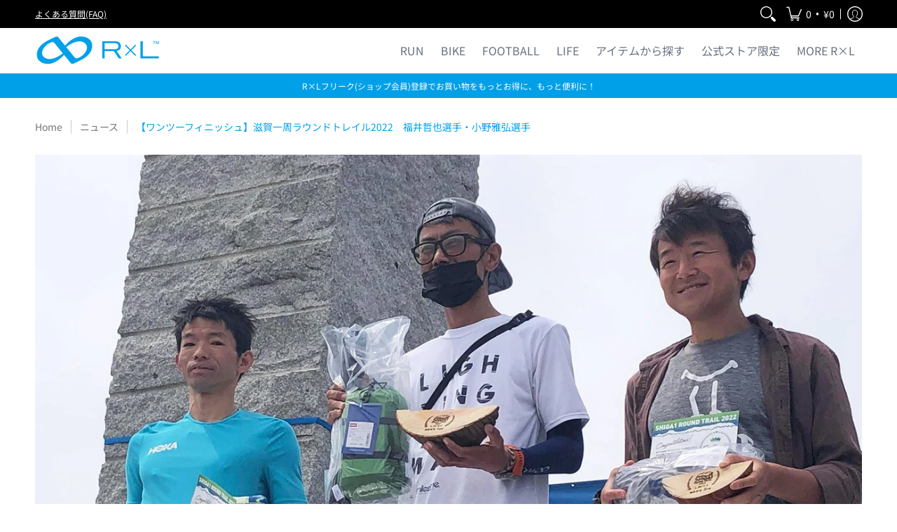

--- FILE ---
content_type: text/html; charset=utf-8
request_url: https://shop.rxl.jp/blogs/news/20221810
body_size: 84655
content:















<!doctype html><html class="no-js" lang="ja" class="fonts-loading">
  <head>

       








<meta charset="utf-8">
<meta http-equiv="X-UA-Compatible" content="IE=edge">
<meta name="viewport" content="width=device-width, initial-scale=1"><meta name="description" content="滋賀一周ラウンドトレイル2022R×Lアンバサダーアスリート・福井哲也選手優勝！ R×Lアンバサダーアスリート・小野雅弘選手2位！ 2022年4月30日から5月8日まで滋賀県境438kmを一周する縦走大会・滋賀一周ラウンドトレイル2022にて、R×Lアンバサダーアスリートの福井哲也選手が優勝、小野雅弘選手が2位になりました！&amp;gt;&amp;gt;滋賀一周ラウンドトレイル2022ウェブサイト福井哲也選手、小野雅弘選手、おめでとうございます！そしてお疲れ様でした！！ 今回のレースやトレイルランニングについてのインタビューも掲載中です。 &amp;gt;&amp;gt;【インタビュー】福井哲也選手 &amp;gt;&amp;gt;【インタビュー】小野雅弘選手" /><meta name="theme-color" content="#00a0e9">
<title>【ワンツーフィニッシュ】滋賀一周ラウンドトレイル2022　福井哲也選手・小野雅弘選手 | R×L(アールエル) 公式 Online ショップ</title> 
<link rel="canonical" href="https://shop.rxl.jp/blogs/news/20221810" />
<link rel="icon" href="//shop.rxl.jp/cdn/shop/files/R_L_logo2023_fab.png?crop=center&height=32&v=1683013312&width=32" type="image/png">
<meta property="og:site_name" content="R×L(アールエル) 公式 Online ショップ">
<meta property="og:url" content="https://shop.rxl.jp/blogs/news/20221810">
<meta property="og:title" content="【ワンツーフィニッシュ】滋賀一周ラウンドトレイル2022　福井哲也選手・小野雅弘選手">
<meta property="og:type" content="article">
<meta property="og:description" content="滋賀一周ラウンドトレイル2022R×Lアンバサダーアスリート・福井哲也選手優勝！ R×Lアンバサダーアスリート・小野雅弘選手2位！ 2022年4月30日から5月8日まで滋賀県境438kmを一周する縦走大会・滋賀一周ラウンドトレイル2022にて、R×Lアンバサダーアスリートの福井哲也選手が優勝、小野雅弘選手が2位になりました！&amp;gt;&amp;gt;滋賀一周ラウンドトレイル2022ウェブサイト福井哲也選手、小野雅弘選手、おめでとうございます！そしてお疲れ様でした！！ 今回のレースやトレイルランニングについてのインタビューも掲載中です。 &amp;gt;&amp;gt;【インタビュー】福井哲也選手 &amp;gt;&amp;gt;【インタビュー】小野雅弘選手"><meta property="og:image" content="http://shop.rxl.jp/cdn/shop/articles/2_0236ca30-c689-4b28-997b-db53e863b3d9.jpg?v=1652088892">
<meta property="og:image:secure_url" content="https://shop.rxl.jp/cdn/shop/articles/2_0236ca30-c689-4b28-997b-db53e863b3d9.jpg?v=1652088892">
<meta property="og:image:width" content="2000">
<meta property="og:image:height" content="1000"><meta name="twitter:site" content="@_RxL__"><meta name="twitter:card" content="summary_large_image">
<meta name="twitter:title" content="【ワンツーフィニッシュ】滋賀一周ラウンドトレイル2022　福井哲也選手・小野雅弘選手">
<meta name="twitter:description" content="滋賀一周ラウンドトレイル2022R×Lアンバサダーアスリート・福井哲也選手優勝！ R×Lアンバサダーアスリート・小野雅弘選手2位！ 2022年4月30日から5月8日まで滋賀県境438kmを一周する縦走大会・滋賀一周ラウンドトレイル2022にて、R×Lアンバサダーアスリートの福井哲也選手が優勝、小野雅弘選手が2位になりました！&amp;gt;&amp;gt;滋賀一周ラウンドトレイル2022ウェブサイト福井哲也選手、小野雅弘選手、おめでとうございます！そしてお疲れ様でした！！ 今回のレースやトレイルランニングについてのインタビューも掲載中です。 &amp;gt;&amp;gt;【インタビュー】福井哲也選手 &amp;gt;&amp;gt;【インタビュー】小野雅弘選手">


<link rel="preload" href="//shop.rxl.jp/cdn/fonts/jost/jost_n4.d47a1b6347ce4a4c9f437608011273009d91f2b7.woff2" as="font" type="font/woff2" crossorigin>



<link rel="preload" href="//shop.rxl.jp/cdn/fonts/noto_sans_japanese/notosansjapanese_n4.74a6927b879b930fdec4ab8bb6917103ae8bbca9.woff2" as="font" type="font/woff2" crossorigin>

<style data-shopify>
  	
  @font-face {
  font-family: Jost;
  font-weight: 400;
  font-style: normal;
  font-display: swap;
  src: url("//shop.rxl.jp/cdn/fonts/jost/jost_n4.d47a1b6347ce4a4c9f437608011273009d91f2b7.woff2") format("woff2"),
       url("//shop.rxl.jp/cdn/fonts/jost/jost_n4.791c46290e672b3f85c3d1c651ef2efa3819eadd.woff") format("woff");
}

  @font-face {
  font-family: "Noto Sans Japanese";
  font-weight: 400;
  font-style: normal;
  font-display: swap;
  src: url("//shop.rxl.jp/cdn/fonts/noto_sans_japanese/notosansjapanese_n4.74a6927b879b930fdec4ab8bb6917103ae8bbca9.woff2") format("woff2"),
       url("//shop.rxl.jp/cdn/fonts/noto_sans_japanese/notosansjapanese_n4.15630f5c60bcf9ed7de2df9484ab75ddd007c8e2.woff") format("woff");
}

  
  :root {
    
    /* DEFAULT COLORS */

	--white:#fff;
    --black:#000;
    --background:#ffffff;
    --background_85:rgba(255, 255, 255, 0.85);
    --background_search:#ffffff;
    --body_font_color:#000000;
    --body_font_color_05:rgba(0, 0, 0, 0.05);
    --body_font_color_25:rgba(0, 0, 0, 0.25);
    --body_font_color_50:rgba(0, 0, 0, 0.5);
    --body_font_color_lighten_15:#262626;
    --body_font_color_darken_10:#000000;
    --body_font_hover_color:#000000;
    --headline_font_color:#292929;
    --headline_font_color_00:rgba(41, 41, 41, 0.0);
    --headline_font_color_05:rgba(41, 41, 41, 0.05);
    --headline_font_color_08:rgba(41, 41, 41, 0.08);
    --customer_background_color:#000000;
    --customer_hover_background_color:#ffffff;
    --customer_font_color:#ffffff;
    --customer_hover_font_color:#00a0e9;
    --header_background_color:#ffffff;
    --header_background_color_75:rgba(255, 255, 255, 0.75);
    --header_font_color:#6b6f81;
    --header_font_color_darken_15:#484b57;
    --header_hover_font_color:#00a0e9;
    --header_hover_font_color_darken_15:#006b9d;
    --announcement_background_color:#00a0e9;
    --announcement_font_color:#ffffff;
    --announcement_hover_font_color:#ffffff;
    --price_color:#000000;
    --rating_color:#ffcb67;
    --rating_background_color:#efefef;

    --button_border:1px;
    --button_corner:0px;
    --button_primary_border:#00a0e9;
    --button_primary_background:#00a0e9;
    --button_primary_text:#ffffff;
    --button_secondary_border:#00a0e9;
    --button_secondary_text:#48bcf1;
    --button_secondary_hover:#ffffff;
    
    --accent_color:#00a0e9;
    --accent_color_25:rgba(0, 160, 233, 0.25);
    --accent_color_lighten_30:#83d8ff;
    --accent_color_darken_15:#006b9d;
    --hover_accent_color:#48bcf1;
    
    --line_color:#e4e4e4;
    --line_color_05:rgba(228, 228, 228, 0.05);
    --line_color_darken_10:#cbcbcb;
    --line_color_section:#e4e4e4;
    --success_color:#5f6271;
    --error_color:#990000;
    --error_color_00:rgba(153, 0, 0, 0.0);
    --error_color_75:rgba(153, 0, 0, 0.75);
    --section_color_primary:#f4f5fa;
    --section_color_secondary:#f8f8f8;
    --badge_color:#e32e00;
    --badge_background_color:#ffffff;
    --a11ygrey:#767676;
    
    /* DEFAULT FONTS */

    --headline_font:Jost, sans-serif;
    --headline_font_fallback:sans-serif;
    --headline_font_weight:400;
  	--headline_font_weight_bold:700;
  	--headline_font_weight_medium:500;
  	--headline_font_style:normal;

    --body_font:"Noto Sans Japanese", sans-serif;
    --body_font_fallback:sans-serif;        
    --body_font_weight:400;
    --body_font_weight_bold:700;
    --body_font_weight_medium:500;
  	--body_font_style:normal;
    
    /* SHOP PAY */
    
    --payment-terms-background-color: #fff;
    --color-body-text: #000000;
    --color-body: #fff;
    --color-bg: #fff;
    
    /* DEFAULT ICONS */--box: url("data:image/svg+xml,%3Csvg height='16' width='16' viewBox='0 0 24 24' xmlns='http://www.w3.org/2000/svg' version='1.1' xmlns:xlink='http://www.w3.org/1999/xlink' xmlns:svgjs='http://svgjs.com/svgjs'%3E%3Cg%3E%3Cpath d='M0.500 0.499 L23.500 0.499 L23.500 23.499 L0.500 23.499 Z' fill='none' stroke='%23cbcbcb'/%3E%3C/g%3E%3C/svg%3E");
    --square_solid: url("data:image/svg+xml,%3Csvg height='16' width='16' viewBox='0 0 24 24' xmlns='http://www.w3.org/2000/svg' version='1.1' xmlns:xlink='http://www.w3.org/1999/xlink' xmlns:svgjs='http://svgjs.com/svgjs'%3E%3Cg%3E%3Crect x='7' y='7' width='10' height='10' fill='%2300a0e9' stroke='%2300a0e9'/%3E%3C/g%3E%3C/svg%3E");
	--square_crossed: url("data:image/svg+xml,%3Csvg height='16' width='16' viewBox='0 0 24 24' xmlns='http://www.w3.org/2000/svg' version='1.1' xmlns:xlink='http://www.w3.org/1999/xlink' xmlns:svgjs='http://svgjs.com/svgjs'%3E%3Cg%3E%3Cpath fill='none' stroke='%23cbcbcb' d='M7 16.999L17 6.999'/%3E%3Crect x='7' y='7' width='10' height='10' fill='none' stroke='%23cbcbcb'/%3E%3C/g%3E%3C/svg%3E");
    --x_only: url("data:image/svg+xml,%3Csvg height='16' width='16' viewBox='0 0 24 24' xmlns='http://www.w3.org/2000/svg' version='1.1' xmlns:xlink='http://www.w3.org/1999/xlink' xmlns:svgjs='http://svgjs.com/svgjs'%3E%3Cg%3E%3Cpath fill='none' stroke='%2300a0e9' d='M7 16.999L17 6.999' style='stroke-linecap: square;'/%3E%3Cpath fill='none' stroke='%2300a0e9' d='M17 16.999L7 6.999' style='stroke-linecap: square;'/%3E%3Crect x='-110' y='4.058' width='5.57' height='5.57' style='fill: rgb(216, 216, 216); stroke-linecap: square;'/%3E%3C/g%3E%3C/svg%3E");
    --check: url("data:image/svg+xml,%3Csvg height='var(--x_small)' width='var(--x_small)' viewBox='0 0 24 24' xmlns='http://www.w3.org/2000/svg' version='1.1' xmlns:xlink='http://www.w3.org/1999/xlink' xmlns:svgjs='http://svgjs.com/svgjs'%3E%3Cg transform='matrix(1,0,0,1,0,0)'%3E%3Cpath d='M18 6.999L11 16.499 6 12.499' fill='none' stroke='%2300a0e9' style='stroke-width: 2px;'%3E%3C/path%3E%3C/g%3E%3C/svg%3E");
    --bell: url("data:image/svg+xml,%3Csvg height='14' width='14' viewBox='0 0 24 24' xmlns='http://www.w3.org/2000/svg' version='1.1' xmlns:xlink='http://www.w3.org/1999/xlink' xmlns:svgjs='http://svgjs.com/svgjs'%3E%3Cg%3E%3Cpath d='M18.5,19.5V15a6.5,6.5,0,0,0-4-6,2.5,2.5,0,0,0-5,0,6.5,6.5,0,0,0-4,6v4.5a2,2,0,0,1-2,2h17A2,2,0,0,1,18.5,19.5Z' fill='none' stroke='%23990000' stroke-linecap='round' stroke-linejoin='round'%3E%3C/path%3E%3Cpath d='M14,21.5a2,2,0,1,1-4,0' fill='none' stroke='%23990000' stroke-linecap='round' stroke-linejoin='round'%3E%3C/path%3E%3Cpath d='M3.5,9A5.5,5.5,0,0,1,9,3.5' fill='none' stroke='%23990000' stroke-linecap='round' stroke-linejoin='round'%3E%3C/path%3E%3Cpath d='M.5,9A8.5,8.5,0,0,1,9,.5' fill='none' stroke='%23990000' stroke-linecap='round' stroke-linejoin='round'%3E%3C/path%3E%3Cpath d='M20.5,9A5.5,5.5,0,0,0,15,3.5' fill='none' stroke='%23990000' stroke-linecap='round' stroke-linejoin='round'%3E%3C/path%3E%3Cpath d='M23.5,9A8.5,8.5,0,0,0,15,.5' fill='none' stroke='%23990000' stroke-linecap='round' stroke-linejoin='round'/%3E%3C/g%3E%3C/svg%3E");
    --arrow_color:#00a0e9;

    --master_spacing:20px;
    --swatches:36px;
    --stars:16;
    --star_spacing: 2;
  	--star_size: calc(var(--stars) * 1.5);
    --vis_hid: 0;
    --logo_width: 0;
    --margin_padding: 0vh;
    --overlay_background: #ffffff;
    --overlay_opacity: 1;
  
    /* DEFAULT SIZES */
  
	--base:16px;
    --xx_small:calc(var(--base) * 0.75);	/* p  / 12 */
    --x_small:calc(var(--base) * 0.875);	/* h6 / 14 */
    --small:var(--base);					/* h5 / 16 */
    --medium:calc(var(--base) * 1.125);		/* h4 / 18 */
    --large:calc(var(--base) * 1.625);		/* h3 / 26 */
    --x_large:calc(var(--base) * 2.125);	/* h2 / 34 */
    --xx_large:calc(var(--base) * 3);		/* h1 / 48 */

    --headline_font_size_12: calc(12px + (12 - 12) * ((100vw - 320px) / (1220 - 320)));
    --headline_font_size_14: calc(12px + (14 - 12) * ((100vw - 320px) / (1220 - 320)));
    --headline_font_size_16: calc(14px + (16 - 14) * ((100vw - 320px) / (1220 - 320)));
    --headline_font_size_18: calc(16px + (18 - 16) * ((100vw - 320px) / (1220 - 320)));
    --headline_font_size_24: calc(18px + (24 - 18) * ((100vw - 320px) / (1220 - 320)));
    --headline_font_size_30: calc(24px + (30 - 24) * ((100vw - 320px) / (1220 - 320)));
    --headline_font_size_36: calc(24px + (36 - 24) * ((100vw - 320px) / (1220 - 320)));
    --headline_font_size_42: calc(36px + (42 - 36) * ((100vw - 320px) / (1220 - 320)));
    --headline_font_size_48: calc(36px + (48 - 36) * ((100vw - 320px) / (1220 - 320)));
    --headline_font_size_54: calc(36px + (54 - 36) * ((100vw - 320px) / (1220 - 320)));
    --headline_font_size_60: calc(36px + (60 - 36) * ((100vw - 320px) / (1220 - 320)));
    --headline_font_size_66: calc(36px + (66 - 36) * ((100vw - 320px) / (1220 - 320)));
    --headline_font_size_72: calc(36px + (72 - 36) * ((100vw - 320px) / (1220 - 320)));
    --headline_font_size_78: calc(36px + (78 - 36) * ((100vw - 320px) / (1220 - 320)));
    --headline_font_size_84: calc(36px + (84 - 36) * ((100vw - 320px) / (1220 - 320)));
    --headline_font_size_90: calc(36px + (90 - 36) * ((100vw - 320px) / (1220 - 320)));
    --headline_font_size_96: calc(36px + (96 - 36) * ((100vw - 320px) / (1220 - 320)));
        
  }

  @media only screen and (min-width: 1220px) {
    :root {
      --headline_font_size_12: 12px;
      --headline_font_size_14: 14px;
      --headline_font_size_16: 16px;
      --headline_font_size_18: 18px;
      --headline_font_size_24: 24px;
      --headline_font_size_30: 30px;
      --headline_font_size_36: 36px;
      --headline_font_size_42: 42px;
      --headline_font_size_48: 48px;
      --headline_font_size_54: 54px;
      --headline_font_size_60: 60px;
      --headline_font_size_66: 66px;
      --headline_font_size_72: 72px;
      --headline_font_size_78: 78px;
      --headline_font_size_84: 84px;
      --headline_font_size_90: 90px;
      --headline_font_size_96: 96px;
    }
  }.badge {
    height:18px;
    padding:2px;
    width:18px;
  }
  
  .placeholder-svg-background {background-image:url('data:image/svg+xml,%3Csvg xmlns=%22http://www.w3.org/2000/svg%22 viewBox=%220 0 1052 400%22%3E%3Cpath d=%22M103 177.9c0-.3-.2-.5-.4-.7-.2-.2-.5-.2-.8-.2l-13.4 3.1c-.3.1-.6.3-.7.6l-.7 2c-.7 1.9-2.6 2.6-3.6 2.9-1.2.3-2.5.6-3.8.9-6.3 1.5-14.1 3.3-21.4 6.6-6.8-6.3-12.7-11.1-15.7-13.5-.5-.4-1.2-.6-1.8-.5-.6.1-1.1.4-1.5.8-.5.3-2.1 1.5-2.8 3.7-2.9 9.4 1.8 15.3 7 19.9-4.9 5.5-8.1 12.9-8.1 22.9 0 36.1 20.1 42.8 33.4 47.3 8.1 2.7 12.7 4.5 12.7 9.6 0 5.4-5.4 7.2-12.8 9.7-14.1 4.7-33.3 11.1-33.3 47.2 0 10.2 3.3 17.7 8.4 23.2-5.3 4.6-10.2 10.6-7.3 20.1.7 2.2 2.2 3.3 2.8 3.7.4.4.9.7 1.5.8h.3c.5 0 1.1-.2 1.5-.5 3.1-2.4 9.2-7.4 16.1-13.9 7.2 3.2 14.9 5 21 6.4 1.4.3 2.6.6 3.8.9 1.1.3 2.9 1 3.6 2.9l.7 2c.1.3.4.6.7.6l13.4 3.1h.2c.2 0 .4-.1.6-.2.2-.2.4-.4.4-.7 6.9-50.3.2-77.3-3.8-93.4-1.3-5.3-2.3-9.2-2.3-12.1s.9-6.8 2.3-12.1c4.1-15.9 10.7-42.8 3.8-93.1zm-64.8 6.4c.5-1.8 2-2.6 2-2.7l.3-.3c.1-.1.2-.2.3-.2.1 0 .2 0 .3.1 2.8 2.3 8.5 6.8 15 12.8-4.2 2.1-8.1 4.7-11.5 8-6.5-5.7-8.4-11-6.4-17.7zm3 201.6c-.1.1-.3.1-.3.1-.1 0-.2 0-.3-.2l-.3-.3s-1.5-.9-2-2.7c-2.1-6.9-.1-12.1 6.8-18.1 3.4 3.3 7.4 5.8 11.6 7.9-6.8 6.3-12.5 11-15.5 13.3zM95 283.3c0 3.2 1 7.1 2.3 12.6 3.9 15.8 10.5 42.3 3.9 91.5l-11.8-2.7-.5-1.5c-.7-2-2.6-3.5-5-4.2-1.2-.3-2.5-.6-3.9-.9-16-3.7-42.8-10-42.8-37.9 0-34.6 18.5-40.8 32-45.3 7.6-2.5 14.2-4.7 14.2-11.6 0-6.8-6.5-8.9-14.1-11.5-13.5-4.5-32.1-10.7-32.1-45.4 0-27.9 26.8-34.2 42.8-37.9 1.4-.3 2.7-.6 3.9-.9 2.5-.6 4.3-2.1 5-4.2l.5-1.5 11.8-2.7c6.6 49.3 0 75.7-3.9 91.5-1.3 5.5-2.3 9.4-2.3 12.6z%22/%3E%3Cpath d=%22M96 372c-1.6 0-2.5 2.8-2.5 5.6s.8 5.6 2.5 5.6 2.5-2.8 2.5-5.6-.9-5.6-2.5-5.6zm0 10.2c-.6 0-1.5-1.8-1.5-4.6s.9-4.6 1.5-4.6 1.5 1.8 1.5 4.6-.9 4.6-1.5 4.6zm0-187.5c1.6 0 2.5-2.8 2.5-5.6s-.8-5.6-2.5-5.6-2.5 2.8-2.5 5.6c0 2.9.9 5.6 2.5 5.6zm0-10.1c.6 0 1.5 1.8 1.5 4.6s-.9 4.6-1.5 4.6-1.5-1.8-1.5-4.6.9-4.6 1.5-4.6zM83.5 296.7c-18.6.8-43.3 5.7-43.3 40.1 0 10.6 3.2 19 9.4 24.8 5 4.7 14.3 9.9 31 9.9 1.8 0 3.6-.1 5.6-.2 6.5-.4 11.9-4.9 13.4-11.1 1.6-6.5 6.1-29.8-4.5-56-1.9-4.7-6.6-7.6-11.6-7.5zm-42.3 40.1c0-33.2 23.8-38.2 41.9-39-.1.2-.2.3-.2.6.2 4.8.4 9.3.6 13.7-.1 23.6-15.1 33.9-28.4 43-2 1.4-3.9 2.6-5.7 4-.2.2-.4.4-.4.6-5.2-5.6-7.8-13.3-7.8-22.9zm8.9 24c.2 0 .3-.1.4-.2 1.8-1.3 3.6-2.6 5.6-3.9 10.8-7.4 23.8-16.3 28-33.3.4 5.8.8 11.1 1.1 15.7-4.8 8.6-12.2 17.7-22.6 27.8-.3.2-.3.6-.3.9-4.5-1.5-8.7-3.7-12.2-6.9.1-.1.1-.1 0-.1zm36 9.5c-5.5.4-14 .3-22-2 9.5-9.3 16.5-17.8 21.4-25.8 1.4 16.4 2.6 26.8 2.6 26.9 0 .2.1.4.2.5-.7.3-1.4.4-2.2.4zm12.5-10.4c-1.1 4.5-4.3 7.9-8.5 9.5v-.2c0-.1-1.4-11.8-2.9-30-.6-7.5-1.3-16.7-1.8-27.3v-.6c0-.1 0-.2-.1-.2-.2-4.1-.4-8.4-.5-12.9 0-.2-.1-.3-.2-.5 4.1.3 7.8 2.9 9.4 6.8 10.7 25.9 6.2 49 4.6 55.4zm1-153c-1.6-6.2-7-10.7-13.4-11.1-20.3-1.3-31.1 4.6-36.6 9.7-6.2 5.8-9.4 14.2-9.4 24.8 0 34.3 24.7 39.3 43.3 40.1h.5c4.8 0 9.3-3 11.1-7.5 10.6-26.2 6.1-49.5 4.5-56zM81 196.6c1.9 0 3.6.1 5.1.2.8.1 1.6.2 2.4.4-.2.2-.3.4-.3.6 0 .1-1.2 10.5-2.6 26.9-4.9-8.1-12-16.5-21.4-25.8-.1-.1-.1-.1-.2-.1 5.8-1.7 11.9-2.2 17-2.2zm-39.8 33.7c0-9.6 2.6-17.3 7.8-22.8 0 .3.1.6.4.8 1.7 1.3 3.5 2.5 5.4 3.8 13.6 9.4 29.1 20.1 28.1 45.6-.2 4.2-.2 7.3-.3 11.2 0 .2.1.3.1.5-18.1-.9-41.5-6.1-41.5-39.1zm43.2 39.1c.1-.1.2-.3.2-.5 0-3.9.1-7 .3-11.2 1-26.6-15.6-38.1-29-47.3-1.9-1.3-3.6-2.5-5.3-3.7-.2-.1-.4-.2-.6-.2l.2-.2c3.5-3.3 7.8-5.5 12.3-7-.2.4-.1.8.2 1.1 10.4 10.2 17.8 19.3 22.7 28.1 3 5.4 4.7 10.3 5.1 14.6.6 7.1 1.2 13 2 20.4 0 .4.4.8.8.8-1.9 3-5.3 4.9-8.9 5.1zm10-7.5c-.7-6.8-1.3-12.5-1.9-19.1-.4-4.5-2.2-9.6-5.2-15.1 1.4-18 2.8-29.6 2.8-29.7v-.3c4.2 1.6 7.4 5 8.5 9.5 1.6 6.3 6 29.1-4.2 54.7zM204.6 71.5c16 0 29.1-13 29.1-29.1s-13-29.1-29.1-29.1-29.1 13-29.1 29.1 13.1 29.1 29.1 29.1zm0-57.1c15.5 0 28.1 12.6 28.1 28.1 0 15.5-12.6 28.1-28.1 28.1S176.5 58 176.5 42.5c0-15.5 12.6-28.1 28.1-28.1z%22/%3E%3Cpath d=%22M227.5 42.7c0 .3.2.5.5.5h3.1c.3 0 .5-.2.5-.5s-.2-.5-.5-.5H228c-.3 0-.5.3-.5.5zm-49.4.5h3.1c.3 0 .5-.2.5-.5s-.2-.5-.5-.5h-3.1c-.3 0-.5.2-.5.5s.2.5.5.5zm26.2 22.2c-.3 0-.5.2-.5.5V69c0 .3.2.5.5.5s.5-.2.5-.5v-3.1c0-.3-.2-.5-.5-.5zm0-45.9c.3 0 .5-.2.5-.5v-3.1c0-.3-.2-.5-.5-.5s-.5.2-.5.5V19c0 .3.2.5.5.5zm12.4 42.9c-.1-.2-.4-.3-.7-.2-.2.1-.3.4-.2.7l1.6 2.7c.1.2.3.2.4.2.1 0 .2 0 .2-.1.2-.1.3-.4.2-.7l-1.5-2.6zm-24.2-39.9c.1.2.3.2.4.2.1 0 .2 0 .2-.1.2-.1.3-.4.2-.7l-1.6-2.7c-.1-.2-.4-.3-.7-.2-.2.1-.3.4-.2.7l1.7 2.8zm-8.3 31.1l-2.8 1.6c-.2.1-.3.4-.2.7.1.2.3.2.4.2.1 0 .2 0 .2-.1l2.8-1.6c.2-.1.3-.4.2-.7 0-.1-.4-.2-.6-.1zm40.6-22.3c.1 0 .2 0 .2-.1l2.8-1.6c.2-.1.3-.4.2-.7-.1-.2-.4-.3-.7-.2l-2.8 1.6c-.2.1-.3.4-.2.7.1.2.3.3.5.3zm3 24l-2.8-1.6c-.2-.1-.5-.1-.7.2-.1.2-.1.5.2.7l2.8 1.6c.1 0 .2.1.2.1.2 0 .3-.1.4-.2.2-.4.2-.7-.1-.8zm-46.4-25.7l2.8 1.6c.1 0 .2.1.2.1.2 0 .3-.1.4-.2.1-.2.1-.5-.2-.7l-2.8-1.6c-.2-.1-.5-.1-.7.2s.1.5.3.6zm11.8 32.6c-.2-.1-.5-.1-.7.2l-1.6 2.8c-.1.2-.1.5.2.7.1 0 .2.1.2.1.2 0 .3-.1.4-.2l1.6-2.8c.2-.4.1-.7-.1-.8zM216 22.7c.1 0 .2.1.2.1.2 0 .3-.1.4-.2l1.6-2.8c.1-.2.1-.5-.2-.7-.2-.1-.5-.1-.7.2l-1.6 2.8c0 .1.1.4.3.6zm-12.9 19.1s.1 0 .1.1c-.1.2-.1.5-.1.7l1.4 11.2c.1 1.1.4 2.2.9 3.2l.9 1.9c.1.2.3.3.5.3h.1c.2 0 .4-.2.4-.4l.3-2.1c.2-1.1.2-2.4.1-3.6l-1.2-10h13.2c2 0 4 0 5.9-.5.2-.1.4-.1.4-.4 0-.2-.2-.4-.4-.4-1.9-.5-3.9-.7-5.9-.7h-14c-.3-.3-.7-.4-1.2-.3-.3 0-.5.1-.7.3 0 0 0-.1-.1-.1l-18.1-14.8c-.2-.2-.5-.1-.7.1-.2.2-.1.5.1.7l18.1 14.8zm16.5.4c1.1 0 2.2-.2 3.3 0-1.1.2-2.2 0-3.3 0h-13.4 13.4z%22/%3E%3Cpath d=%22M211.3 38.3c.3 0 .5-.2.5-.5V27c0-.3-.2-.5-.5-.5s-.5.2-.5.5v10.9c0 .2.2.4.5.4zm-3-2.1c.3 0 .5-.2.5-.5v-6.5c0-.3-.2-.5-.5-.5s-.5.2-.5.5v6.5c0 .2.2.5.5.5zm-57.7-2h5.9c.3 0 .5-.2.5-.5s-.2-.5-.5-.5h-5.9c-.3 0-.5.2-.5.5s.2.5.5.5zm-8.1 5h2.4c.3 0 .5-.2.5-.5s-.2-.5-.5-.5h-2.4c-.3 0-.5.2-.5.5s.3.5.5.5zm13.1 4.5c0 .3.2.5.5.5h2.8c.3 0 .5-.2.5-.5s-.2-.5-.5-.5h-2.8c-.2 0-.5.3-.5.5zm-13.8 6.5h4c.3 0 .5-.2.5-.5s-.2-.5-.5-.5h-4c-.3 0-.5.2-.5.5s.2.5.5.5zm6.9 0h1.5c.3 0 .5-.2.5-.5s-.2-.5-.5-.5h-1.5c-.3 0-.5.2-.5.5s.3.5.5.5zm-34.9-16h5.9c.3 0 .5-.2.5-.5s-.2-.5-.5-.5h-5.9c-.3 0-.5.2-.5.5s.2.5.5.5zm-6.4 0h2.1c.3 0 .5-.2.5-.5s-.2-.5-.5-.5h-2.1c-.3 0-.5.2-.5.5s.3.5.5.5zm-11.3 0h5.3c.3 0 .5-.2.5-.5s-.2-.5-.5-.5h-5.3c-.3 0-.5.2-.5.5s.2.5.5.5zm20.4 9.5c0 .3.2.5.5.5h7.7c.3 0 .5-.2.5-.5s-.2-.5-.5-.5H117c-.3 0-.5.3-.5.5zm-4.8.5h2c.3 0 .5-.2.5-.5s-.2-.5-.5-.5h-2c-.3 0-.5.2-.5.5s.3.5.5.5zm-11.8 5.5c0 .3.2.5.5.5h5.5c.3 0 .5-.2.5-.5s-.2-.5-.5-.5h-5.5c-.3 0-.5.3-.5.5zM83.3 34.2h5.1c.3 0 .5-.2.5-.5s-.2-.5-.5-.5h-5.1c-.3 0-.5.2-.5.5s.3.5.5.5zm9 4h4.1c.3 0 .5-.2.5-.5s-.2-.5-.5-.5h-4.1c-.3 0-.5.2-.5.5s.3.5.5.5zm-9.5 1h2.4c.3 0 .5-.2.5-.5s-.2-.5-.5-.5h-2.4c-.3 0-.5.2-.5.5s.2.5.5.5zm-9.2-1h4.1c.3 0 .5-.2.5-.5s-.2-.5-.5-.5h-4.1c-.3 0-.5.2-.5.5s.2.5.5.5zm14 11.5c0 .3.2.5.5.5h1.5c.3 0 .5-.2.5-.5s-.2-.5-.5-.5h-1.5c-.3 0-.5.3-.5.5z%22/%3E%3Cpath d=%22M54.8 56.8v-.3c0-.1-.2-.3-.2-.3h5.2v1.5c0 1.3 1 2.5 2.3 2.5h6.7c1.3 0 2-1.2 2-2.5v-1.4h57v1.3c0 1.3 1.2 2.5 2.5 2.5h6.7c1.3 0 2.8-1.2 2.8-2.5v-1.5h28.5c.5 3 3.1 6 6.4 6h3.3c5.3 7 13.5 12.1 22.9 13.2.4 1.7 1.9 3 3.7 3s3.4-1.4 3.7-3.1c9.5-1.1 17.7-6 23-13.4.2.1.3.3.5.3h3.4c2.8 0 5.2-2 6.1-5H283l79.2.1c2.2 0 4.4-.6 6.3-1.8 4.5-3 10-7.5 10-12.6s-5.4-9.7-10-12.6c-1.9-1.2-4-1.8-6.3-1.8l-120.5.1c-.5-3.1-3.1-5.4-6.4-5.4h-3.8c-.1 0-.2-.1-.3-.1-6-8.2-15.7-13.5-26.7-13.5-10.9 0-20.6 5.6-26.6 13.6h-3.3c-2.8 0-5.2 2-6.1 4h-28.8V26c0-1.3-1.4-2.8-2.8-2.8h-6.7c-1.3 0-2.5 1.4-2.5 2.8v1.3h-57V26c0-1.3-.6-2.8-2-2.8H62c-1.3 0-2.3 1.4-2.3 2.8v1.2h-5V27c0-3.3-2.8-5.7-6.1-5.7H31.2c-3.3 0-6.4 2.4-6.4 5.7v29.8c0 3.3 3.1 5.5 6.4 5.5h17.5c3.3-.1 6.1-2.3 6.1-5.5zm149.8 20.4c-1.2 0-2.3-.8-2.7-1.9.9.1 1.8.1 2.7.1s1.8 0 2.7-.1c-.4 1.1-1.4 1.9-2.7 1.9zM367.4 32c3.4 2.2 9.1 6.6 9.1 11 0 2.8-2.3 5.4-4.8 7.6-.1-.1-.2-.4-.4-.4h-7.1c-.3 0-.5.2-.5.5s.2.5.5.5h6.6c-1.2 1-2.3 1.9-3.3 2.6-1.5 1-3.3 1.6-5.2 1.6l-120.4.1V35.2h2.7c.3 0 .5-.2.5-.5s-.2-.5-.5-.5h-2.7v-3.7h120.4c1.7 0 3.5.5 5.1 1.5zm-132-6.8c2.5 0 4.4 1.8 4.4 4.2v25.9c0 2.5-2 4.8-4.4 4.8h-2.8c3.2-5 5-11.1 5-17.5s-1.8-12.5-5-17.5h2.8zm-30.8-13.7c17.1 0 31 13.9 31 31s-13.9 31-31 31-31-13.9-31-31 13.9-31 31-31zm-30 13.7h2c-3.2 5-5 11.1-5 17.5s1.8 12.5 5 17.5h-2c-2.5 0-4.9-2.4-4.9-4.8V29.5c.1-2.5 2.5-4.3 4.9-4.3zm-6.8 4v20h-2.3c-.3 0-.5.2-.5.5s.2.5.5.5h2.3v4h-28v-25h28zm-30 28.6c0 .2-.2.4-.4.4h-7.1c-.2 0-.4-.2-.4-.4V25.7c0-.2.2-.4.4-.4h7.1c.2 0 .4.2.4.4v32.1zm-10-28.4v7.9h-4.1c-.3 0-.5.2-.5.5s.2.5.5.5h4.1v16.1h-57v-25h57zm-58 28.4c0 .2-.2.4-.4.4h-7.1c-.2 0-.4-.2-.4-.4V25.7c0-.2.2-.4.4-.4h7.1c.2 0 .4.2.4.4v32.1zm-10-3.6H49c-1.9 0-3.2-1.4-3.2-3.2v-5.6c0-.1-.2-.1-.2-.1h7.2v2.6c0 .6.4 1 1 1s1-.4 1-1v-12c0-.6-.4-1-1-1s-1 .4-1 1v2.3h-7v-5.5c0-1.8 1.4-3.5 3.2-3.5h10.8v25zm-16-21.5v5.5h-13V27.4c0-.7.5-1.1 1.2-1.1h15.9c.7 0 1.3 0 1.3 1H49c-3-.1-5.2 2.5-5.2 5.4zm-13.4 7.5h22.4v3H30.4c-.4 0-.6-.6-.6-1v-.8c0-.3.2-1.2.6-1.2zm.4 5h12.9s.1 0 .1.1V51c0 3 2.3 5.2 5.2 5.2h.2c0 1-.6 1-1.3 1H32c-.7 0-1.2-.1-1.2-.9V45.2zm-4 11.6V27c0-2.2 2.2-3.7 4.4-3.7h17.5c2.2 0 4.1 1.6 4.1 3.7v.3h-2.6c0-1-1.1-2-2.3-2H32c-1.3 0-2.2.8-2.2 2.1v11.5c-1 .3-2 1.4-2 2.6v.8c0 1.3 1 2.3 2 2.6v11.5c0 1.3.9 1.9 2.2 1.9h15.9c1.3 0 2.3-1 2.3-2h2.4s.1.2.1.3v.3c0 2.2-1.9 3.5-4.1 3.5H31.2c-2.2-.2-4.4-1.5-4.4-3.6z%22/%3E%3Cpath d=%22M246.9 51.2h5.9c.3 0 .5-.2.5-.5s-.2-.5-.5-.5h-5.9c-.3 0-.5.2-.5.5s.2.5.5.5zm25.5 0h3.9c.3 0 .5-.2.5-.5s-.2-.5-.5-.5h-3.9c-.3 0-.5.2-.5.5s.3.5.5.5zm5.8-4.5c0 .3.2.5.5.5h2.4c.3 0 .5-.2.5-.5s-.2-.5-.5-.5h-2.4c-.2 0-.5.3-.5.5zm-22.4-5.5h5.3c.3 0 .5-.2.5-.5s-.2-.5-.5-.5h-5.3c-.3 0-.5.2-.5.5s.3.5.5.5zm16.4-.5c0 .3.2.5.5.5h7.2c.3 0 .5-.2.5-.5s-.2-.5-.5-.5h-7.2c-.3 0-.5.3-.5.5zm38.3-5.5h5.9c.3 0 .5-.2.5-.5s-.2-.5-.5-.5h-5.9c-.3 0-.5.2-.5.5s.3.5.5.5zm47.9 16h2.3c.3 0 .5-.2.5-.5s-.2-.5-.5-.5h-2.3c-.3 0-.5.2-.5.5s.2.5.5.5zm-7.9-5h-2.4c-.3 0-.5.2-.5.5s.2.5.5.5h2.4c.3 0 .5-.2.5-.5s-.2-.5-.5-.5zm13.1-5h4.1c.3 0 .5-.2.5-.5s-.2-.5-.5-.5h-4.1c-.3 0-.5.2-.5.5s.2.5.5.5zm-4.1-6h1.5c.3 0 .5-.2.5-.5s-.2-.5-.5-.5h-1.5c-.3 0-.5.2-.5.5s.2.5.5.5zm-14.6 0h8.9c.3 0 .5-.2.5-.5s-.2-.5-.5-.5h-8.9c-.3 0-.5.2-.5.5s.2.5.5.5zm-11.7 0h2.8c.3 0 .5-.2.5-.5s-.2-.5-.5-.5h-2.8c-.3 0-.5.2-.5.5s.2.5.5.5zm-52.6 15.5c0 .3.2.5.5.5h2.3c.3 0 .5-.2.5-.5s-.2-.5-.5-.5h-2.3c-.3 0-.5.3-.5.5zm34.8 0c0 .3.2.5.5.5h2.3c.3 0 .5-.2.5-.5s-.2-.5-.5-.5h-2.3c-.3 0-.5.3-.5.5zm-17-4c0 .3.2.5.5.5h2.3c.3 0 .5-.2.5-.5s-.2-.5-.5-.5h-2.3c-.3 0-.5.3-.5.5zm-2.6-5.5h4.5c.3 0 .5-.2.5-.5s-.2-.5-.5-.5h-4.5c-.3 0-.5.2-.5.5s.3.5.5.5zm41.5 9H335c-.3 0-.5.2-.5.5s.2.5.5.5h2.3c.3 0 .5-.2.5-.5s-.2-.5-.5-.5zm-2.3-3.5c0-.3-.2-.5-.5-.5h-2.4c-.3 0-.5.2-.5.5s.2.5.5.5h2.4c.3 0 .5-.2.5-.5zm-5.9-5.5h4.5c.3 0 .5-.2.5-.5s-.2-.5-.5-.5h-4.5c-.3 0-.5.2-.5.5s.2.5.5.5zm-38.9 5c1.7 0 3.2-1.4 3.2-3.2s-1.4-3.2-3.2-3.2-3.2 1.5-3.2 3.2 1.4 3.2 3.2 3.2zm0-4.4c.6 0 1.2.5 1.2 1.2s-.5 1.2-1.2 1.2-1.2-.6-1.2-1.2.5-1.2 1.2-1.2zm16.1 4.4c1.7 0 3.2-1.4 3.2-3.2s-1.4-3.2-3.2-3.2-3.2 1.4-3.2 3.2 1.5 3.2 3.2 3.2zm0-4.4c.6 0 1.2.5 1.2 1.2s-.5 1.2-1.2 1.2-1.2-.5-1.2-1.2.6-1.2 1.2-1.2zm16.2 4.4c1.7 0 3.2-1.4 3.2-3.2s-1.4-3.2-3.2-3.2-3.2 1.4-3.2 3.2 1.4 3.2 3.2 3.2zm0-4.4c.6 0 1.2.5 1.2 1.2s-.5 1.2-1.2 1.2c-.6 0-1.2-.5-1.2-1.2s.5-1.2 1.2-1.2zm13 1.2c0 1.7 1.4 3.2 3.2 3.2s3.2-1.4 3.2-3.2-1.4-3.2-3.2-3.2-3.2 1.5-3.2 3.2zm3.1-1.2c.6 0 1.2.5 1.2 1.2s-.5 1.2-1.2 1.2c-.6 0-1.2-.5-1.2-1.2s.6-1.2 1.2-1.2zM76.4 43.7c0 .3.2.5.5.5h4.7c.3 0 .5-.2.5-.5s-.2-.5-.5-.5h-4.7c-.2 0-.5.3-.5.5zm196.1-8.5h2.9c.3 0 .5-.2.5-.5s-.2-.5-.5-.5h-2.9c-.3 0-.5.2-.5.5s.3.5.5.5zm-66.5 280c-.2-.2-.5-.2-.7-.1-.2.2-.2.5-.1.7 1 1.2 2.1 2.3 3.2 3.3.1.1.2.1.3.1.1 0 .3-.1.4-.2.2-.2.2-.5 0-.7-1-.9-2.1-1.9-3.1-3.1zm59.6-21.8c0-5.2-1.1-10.2-3.3-14.8-.1-.2-.4-.4-.7-.2-.2.1-.4.4-.2.7 2.2 4.5 3.2 9.3 3.2 14.4 0 18.4-15 33.3-33.3 33.3-7.1 0-13.8-2.2-19.5-6.3-.2-.2-.5-.1-.7.1-.2.2-.1.5.1.7 5.9 4.2 12.8 6.5 20.1 6.5 18.9 0 34.3-15.4 34.3-34.4zm-6.9-18.9c.1.1.3.2.4.2.1 0 .2 0 .3-.1.2-.2.3-.5.1-.7-1-1.4-2-2.7-3.2-4-.2-.2-.5-.2-.7 0-.2.2-.2.5 0 .7 1.1 1.3 2.2 2.6 3.1 3.9zm-12.6-10.9c2.3 1.1 4.4 2.5 6.3 4.1.1.1.2.1.3.1.1 0 .3-.1.4-.2.2-.2.1-.5-.1-.7-2-1.7-4.2-3.1-6.5-4.2-.2-.1-.5 0-.7.2-.1.2 0 .5.3.7zm-48.2 29.8c0-18.4 15-33.3 33.3-33.3 3.2 0 6.5.5 9.5 1.4.3.1.5-.1.6-.3.1-.3-.1-.5-.3-.6-3.2-.9-6.5-1.4-9.8-1.4-18.9 0-34.3 15.4-34.3 34.3 0 2.1.2 4.3.6 6.3 0 .2.3.4.5.4h.1c.3-.1.5-.3.4-.6-.4-2-.6-4.1-.6-6.2zm1.6 10c-.1-.3-.4-.4-.6-.3-.3.1-.4.4-.3.6.7 2.3 1.7 4.6 2.9 6.7.1.2.3.3.4.3.1 0 .2 0 .2-.1.2-.1.3-.4.2-.7-1.2-2-2.1-4.2-2.8-6.5z%22/%3E%3Cpath d=%22M231.3 315c11.9 0 21.6-9.7 21.6-21.6s-9.7-21.6-21.6-21.6-21.6 9.7-21.6 21.6 9.7 21.6 21.6 21.6zm0-41.1c4.6 0 8.8 1.6 12.1 4.3l-10 12.1c-.2.2-.1.5.1.7.1.1.2.1.3.1.1 0 .3-.1.4-.2l10-12.1c4.1 3.6 6.7 8.8 6.7 14.7 0 10.8-8.8 19.6-19.6 19.6-4.5 0-8.6-1.5-11.9-4.1l10-12.1c.2-.2.1-.5-.1-.7-.2-.2-.5-.1-.7.1l-10 12.1c-1.2-1-2.2-2.1-3.1-3.4l.1-.1 19.4-23.5c.2-.2.1-.5-.1-.7-.2-.2-.5-.1-.7.1L215 304.2c-2-3.1-3.2-6.7-3.2-10.6-.1-11 8.7-19.7 19.5-19.7zm44.7 19.5c0 2.3.4 4.5 1.2 6.7.1.2.3.3.5.3h.2c.3-.1.4-.4.3-.6-.8-2-1.1-4.2-1.1-6.3 0-10 8.1-18.1 18.1-18.1 6.4 0 12.4 3.4 15.6 8.9.1.2.4.3.7.2.2-.1.3-.4.2-.7-3.4-5.8-9.7-9.4-16.5-9.4-10.6-.1-19.2 8.5-19.2 19zm19.2 18.2c-5.7 0-10.9-2.6-14.4-7.1-.2-.2-.5-.3-.7-.1-.2.2-.3.5-.1.7 3.7 4.7 9.2 7.4 15.2 7.4 10.6 0 19.1-8.6 19.1-19.1 0-1.3-.1-2.6-.4-3.9-.1-.3-.3-.4-.6-.4-.3.1-.4.3-.4.6.2 1.2.4 2.4.4 3.7 0 10-8.1 18.2-18.1 18.2zm99.6-44.4c0-.6-.4-1-1-1h-43c-.6 0-1 .4-1 1v53c0 .6.4 1 1 1h43c.6 0 1-.4 1-1v-53zm-1 52h-42v-51h42v51z%22/%3E%3Cpath d=%22M379.8 271.7c0-.3-.2-.5-.5-.5h-12c-.3 0-.5.2-.5.5v43c0 .3.2.5.5.5h12c.3 0 .5-.2.5-.5v-43zm-12 .5h11v42h-11v-42zm-142 36.9c.1.1.2.1.3.1.1 0 .3-.1.4-.2l18.3-22.3c.2-.2.1-.5-.1-.7s-.5-.1-.7.1l-18.3 22.3c-.1.2-.1.6.1.7zm85.5-53.5c.3 0 .5-.2.5-.5v-8.9l4.6.7c.3 0 .6-.1.6-.4 0-.3-.1-.5-.4-.6l-5.1-.8c-.1 0-.4 0-.5.1-.1.1-.2.2-.2.4v9.5c0 .3.2.5.5.5zm11.9-7.7l15.6 2.4h.1c.2 0 .5-.2.5-.4 0-.3-.1-.5-.4-.6l-15.6-2.4c-.3 0-.5.1-.6.4 0 .3.1.6.4.6zm16.1 60.4c-.3 0-.5.2-.5.5v26.3c0 .3.2.5.5.5s.5-.2.5-.5v-26.3c0-.3-.2-.5-.5-.5zm0-20.5c-.3 0-.5.2-.5.5v13.9c0 .3.2.5.5.5s.5-.2.5-.5v-13.9c0-.2-.2-.5-.5-.5zm-28-17.2c.3 0 .5-.2.5-.5v-9c0-.3-.2-.5-.5-.5s-.5.2-.5.5v9c0 .3.2.5.5.5zm-16.1 37.5c-3.2 0-6.2-1-8.7-2.8-.2-.2-.5-.1-.7.1-.2.2-.1.5.1.7 2.7 2 5.9 3 9.3 3 8.6 0 15.7-7 15.7-15.7 0-1.7-.3-3.4-.8-5-.1-.3-.4-.4-.6-.3-.3.1-.4.4-.3.6.5 1.5.8 3.1.8 4.7-.1 8.1-6.7 14.7-14.8 14.7zm0-30.3c-8.6 0-15.7 7-15.7 15.7 0 2.8.8 5.6 2.2 8 .1.2.3.2.4.2.1 0 .2 0 .3-.1.2-.1.3-.4.2-.7-1.4-2.3-2.1-4.9-2.1-7.5 0-8.1 6.6-14.7 14.7-14.7 4.3 0 8.4 1.9 11.2 5.2.2.2.5.2.7.1.2-.2.2-.5.1-.7-3-3.5-7.4-5.5-12-5.5zm-82.5 57.4c.3.1.6.2.9.2.7 0 1.5-.4 1.8-1.1.5-1 .1-2.2-.9-2.7s-2.2-.1-2.7.9-.1 2.2.9 2.7zm-.1-2.2c.2-.5.8-.7 1.3-.5.5.2.7.8.5 1.3-.2.5-.8.7-1.3.5-.5-.2-.7-.8-.5-1.3z%22/%3E%3Cpath d=%22M447.3 179.2h-11.5v-1.5c0-.6-.4-1.5-.9-1.5H135.2c-.6 0-1.5.9-1.5 1.5v7.5h-2.4c-.6 0-.6.4-.6.9v203.2c0 .6 0 .9.6.9h308.4c.6 0 1-.3 1-.9v-4.1h6.5c.6 0 1.5-.5 1.5-1V179.9c.1-.6-.8-.7-1.4-.7zm-311.5-1h298v7h-298v-7zm280 21.6h-1.3c-.3 0-.5.2-.5.5s.3.5.5.5l.4.2c.2 0 .4.3.6.3.1 0 .3-.5.3-.5v127h-.1c-.4 0-1.1.2-2.8 1.6-.2.2-.2.5-.1.7.1.1.2.2.4.2.1 0 .2 0 .3-.1 1.6-1.3 2.1-1.4 2.2-1.4v-.5.5h.1v59.6H178.6c2.6-3 2.2-7.2.3-10-1.8-2.6-4.8-4.5-9-5.7-1-.3-2.1-.5-3.1-.7-2-.4-4-.9-5.9-1.7-2.5-1.1-5.1-3.4-5.3-6.5 0-.5 0-1.1.1-1.7.1-1.5.3-3-.7-4.2-1.6-2-4.8-1.1-7.1.7l-.3.3c-1.7 1.4-3.6 2.9-5.6 2.4-.2 0-.1 0-.2.1-2.1 1.5-6.9 1.8-8.9.2v-50.3c0-.1.8-.2 1.9-.4.3 0 .4-.3.3-.6 0-.3-.1-.5-.4-.4-.9.1-1.8.3-1.8.4V275h-.1.1c.2 0 .3-.1.4-.3.1-.3.2-.5-.1-.7-.2-.1-.3-.2-.3-.3V256c3 .6 5.6 1.2 8.3 1.7 3 .6 6.1 1.3 9.4 1.9 3.9.8 8.1 2 9.5 5.3 1.4 3.4-.9 7.1-2.8 10.5l-.5.9c-2.5 4.3-3.2 9.9.5 12.2 1.3.8 2.8 1 4.3 1.3 2.1.3 3.9.6 4.6 2.2.4.8.4 1.6.3 2.5-.1.8-.2 1.7-.3 2.5-.2 1.6-.4 3.2-.3 4.8.2 2.4 1.3 5.3 4 6.3.5.2 1 .3 1.6.3 1.6 0 3.7-.6 5-1.6.2-.1.5-.3.5-.4v32.7c0 5.4 4.4 10 9.8 10h11.1c-.1 0-.2.1-.2.3v.2c0 1 .2 1.9.7 2.9.1.2.3.3.5.3.1 0 .1 0 .2-.1.2-.1.4-.4.2-.7-.4-.8-.6-1.7-.6-2.5v-.1c0-.2-.1-.3-.2-.3H214v6.4c0 .6.5.6 1.1.6h15.3c.6 0 .7-.1.7-.6v-6.4h57.3c-.1 0-.3.7-.6 1.1-.2.2-.1.5.1.7.1.1.2.1.3.1.1 0 .3 0 .4-.1.4-.5.7-.7.8-1.7h17.3c.1 0 .1-.1.2-.1l34-5.3c2.5-.4 4.3-2.6 4.3-5.1v-3.5h54.9c1.7 0 3.1-1.1 3.1-2.7v-78.1c0-1.7-1.4-3.2-3.1-3.2h-54.9v-3.1c0-2.6-1.8-4.7-4.3-5.1l-14.7-2.3c-.3-1.1-.3-2.1.1-2.9 1-2 4-2.9 6.9-3.9 2.4-.8 4.6-1.5 5.7-2.7l.9-1.2c.3-.5.6-.9.9-1.3 1.1-1.1 3.1-1.6 5.2-1.2 1.6.3 3.2 1 4.5 2.1.8.7 1.5 1.5 2.3 2.4 1.6 1.8 3.2 3.7 5.7 4.2 1.5.3 3.8.1 5.4-1.1.9-.7 1.5-1.6 1.6-2.6.1-.9-.2-1.8-.4-2.5l-.9-2.4c-.6-1.6-1.3-3.2-1.6-4.9-1-5.7 3.8-7.2 8.8-8.8 1.1-.4 2.3-.7 3.4-1.1 2.3-.9 3.5-2.3 3.2-3.7-.3-1.3-1.6-1.9-2.5-2.3-1.5-.6-3.1-1-4.7-1.3-.4-.1-.8-.1-1.2-.2-1.1-.2-2.1-.3-3.1-.7-2.6-.9-4.7-3-6.5-4.8-1.6-1.6-2.5-2.6-2.7-4.8-.5-5.9 6.6-7 11.6-8h11.1c0 1-.1 1.2-.4 1.6-.1.2-.1.5.2.7.1 0 .2.1.2.1.2 0 .3-.1.4-.3.3-.6.5-1.3.5-2.1l1.2.3c.2 0 .4-.2.5-.2H416v12.7zm-175 35.4v2h-36v-2h36zm65 5v30.1c-3-1.5-6.8-2.4-10.6-2.4-11.3 0-20.9 7.4-24.2 17.6-1.2-5.9-3.6-11.4-7-16l3.4-3.1c.9-.8 1-2.3.2-3.2l-1.2-1.3c-.8-.9-2.3-1-3.2-.2l-3.3 3c-7.3-7.3-17.4-11.9-28.6-11.9-6.7 0-13 1.6-18.6 4.5l-3.1-4.7c-.3-.5-.9-.6-1.4-.3l-4.4 2.9c-.2.1-.4.4-.4.6s0 .5.1.8l3 4.6c-9.6 7.4-15.8 19-15.8 32 0 10.1 3.7 19.4 9.9 26.5l-4.3 4.6c-.2.2-.3.5-.3.7 0 .3.1.5.3.7l3.9 3.6c.2.2.4.3.7.3.3 0 .5-.1.7-.3l4.2-4.5c1.5 1.2 3.2 2.4 4.9 3.4l-1.8 4c-.7 1.6 0 3.6 1.6 4.3l2.5 1.2c.4.2.9.3 1.4.3 1.2 0 2.4-.7 2.9-1.9l1.9-4.1c.5.2 1.1.3 1.6.5l-.6 3.5c-.2 1.2.6 2.4 1.9 2.6l1.8.3h.4c1.1 0 2-.8 2.2-1.9l.5-3.3c1.4.1 2.8.2 4.2.2 19.6 0 36.1-14.1 39.7-32.7 3.3 10.2 12.9 17.6 24.2 17.6 3.9 0 7.5-.9 10.8-2.4-.1.1-.2.2-.2.4v30.4H186.4c-4.3 0-7.8-3.7-7.8-8v-91.6c0-4.3 3.5-7.4 7.8-7.4h119.4zm-11-6h-3v-3.9c0-.3-.2-.5-.5-.5s-.5.2-.5.5v3.9h-2v-3.9c0-.3-.2-.5-.5-.5s-.5.2-.5.5v3.9h-2v-3.9c0-.3-.2-.5-.5-.5s-.5.2-.5.5v3.9h-3v-3.9c0-.3-.2-.5-.5-.5s-.5.2-.5.5v3.9h-2v-3.9c0-.3-.2-.5-.5-.5s-.5.2-.5.5v3.9h-2v-3.9c0-.3-.2-.5-.5-.5s-.5.2-.5.5v3.9h-3v-3.9c0-.3-.2-.5-.5-.5s-.5.2-.5.5v3.9h-2v-3.9c0-.3-.2-.5-.5-.5s-.5.2-.5.5v3.9h-3v-6.6s.4-.4.5-.4h29.5c.1 0 0 .4 0 .4v6.6zm-30 1h30v.1l-3.4 1.9h-22.7l-3.9-2zm75.4 9.8c1.5.2 2.6 1.5 2.6 3.1v90.8c0 1.6-1.1 2.9-2.6 3.1l-33.4 5.1v-30.2c0-.3-.2-.5-.5-.5h-.1c8.5-4.1 14.4-12.8 14.4-22.9 0-9.8-5.6-18.4-13.8-22.6v-31l33.4 5.1zm4.6 8.2h54.9c.6 0 1.1.6 1.1 1.2v78.1c0 .6-.5.7-1.1.7h-54.9v-80zm-26.2 40.2c0 12.9-10.5 23.4-23.4 23.4s-23.4-10.5-23.4-23.4 10.5-23.4 23.4-23.4 23.4 10.5 23.4 23.4zm-96.7 39.4c1.4.3 2.8.6 4.2.8l-.5 3.3c-.1.7-.8 1.1-1.4 1l-1.8-.3c-.7-.1-1.1-.8-1-1.4l.5-3.4zm-15.7-10.2l-2.3-2.1c-6.9-7-11.2-16.5-11.2-27.1 0-12.8 6.3-24.1 15.9-31.1l2.8-1.9c5.8-3.5 12.5-5.5 19.8-5.5 21.2 0 38.5 17.3 38.5 38.5s-17.3 38.5-38.5 38.5c-9.5 0-18.2-3.5-25-9.3zm12.1 9.2l-1.9 4c-.5 1.1-1.9 1.6-3 1.1l-2.5-1.2c-1.1-.5-1.6-1.9-1.1-3l1.8-3.9c2.2 1.2 4.4 2.2 6.7 3zm-15.7-9.8c.6.6 1.2 1.1 1.8 1.7l-3.4 3.7-2.4-2.2 3.5-3.7.5.5zm7.8-63.3c-.8.5-1.5.9-2.2 1.5l-2.4-3.6 2.7-1.8 2.4 3.7-.5.2zm50.1 6.8l3.3-3c.5-.5 1.3-.4 1.8.1l1.2 1.3c.5.5.4 1.3-.1 1.8l-3.4 3c-.8-1.1-1.8-2.1-2.8-3.2zm-44.7 83.7h3c-.2 0 0 .1 0 .3v2.7c0 .3.2.5.5.5s.5-.2.5-.5v-2.7c0-.2-.5-.3-.7-.3h3.2c-.2 0-.5.1-.5.3v2.7c0 .3.2.5.5.5s.5-.2.5-.5v-2.7c0-.2 0-.3-.2-.3h3.2c-.2 0 0 .1 0 .3v2.7c0 .3.2.5.5.5s.5-.2.5-.5v-2.7c0-.2-.4-.3-.6-.3h2.6v5h-13v-5zm147.7-162c-4.1 1-8 3.2-7.6 8.1.2 2.5 1.2 3.7 2.9 5.4 1.9 1.9 4.1 4.1 6.9 5.1 1.1.4 2.2.5 3.3.7.4.1.8.1 1.2.2 1.5.3 3.1.7 4.5 1.2 1.2.5 1.8.9 1.9 1.6.3 1.3-1.7 2.2-2.5 2.6-1 .4-2.1.8-3.3 1.1-5 1.6-10.7 3.3-9.5 9.9.3 1.8 1 3.4 1.6 5.1.3.8.6 1.5.9 2.3.2.6.5 1.4.4 2.1-.1.8-.5 1.4-1.2 1.9-1.3 1-3.3 1.2-4.6.9-2.2-.4-3.6-2.1-5.2-3.9-.8-.9-1.6-1.8-2.4-2.5-1.4-1.2-3.1-2-4.9-2.3-2.4-.5-4.7.1-6.1 1.5-.4.4-.8.9-1.1 1.4-.3.4-.5.8-.8 1.1-.9 1.1-3 1.7-5.3 2.4-3.1 1-6.3 2-7.5 4.4-.5.9-.5 2-.3 3.1l-18.3-2.6c-.1 0-.1.2-.2.2h-11.5l1.7-1.4s0-.2.1-.2.1-.1.1-.2.1-.1.1-.2 0-.1.1-.2v-8.6c0-1.1-.8-2.3-2-2.3h-29.5c-1.2 0-2.5 1.3-2.5 2.3v8.3l.2.1c0 .1.1.1.1.2s.1.1.1.2.1.1.1.2.1.1.2.1c0 0 0 .3.1.3l1.7 1.4H243v-4.5c0-.6-.8-.5-1.4-.5H222v-2.5c0-.5-.2-.9-.7-1l-22.9-3 1.9-2.1c.4-.4.4-1-.1-1.4l-10.1-9.2c-.4-.4-1-.3-1.4.1l-3.2 3.5c-.2.2-.3.5-.3.7 0 .3.1.5.3.7l10.1 9.2s.1 0 .1.1l.1.1c.1 0 .1.1.2.1 0 0-.1 0 0 0l23.8 3.1v1.6h-16.3c-.6 0-.7 0-.7.5v4.5h-16.2c-5.4 0-9.8 4-9.8 9.4v56.5c0 .1-.2.3-.2.4.1.7-.5 1.2-.9 1.6-1.5 1.1-4.2 1.7-5.6 1.2-2.2-.9-3.2-3.5-3.3-5.5-.1-1.5.1-3 .3-4.6.1-.8.2-1.7.3-2.6.1-.9.1-2-.4-3-1-2-3.2-2.4-5.4-2.7-1.4-.2-2.9-.4-3.9-1.1-3.5-2.2-2-7.7-.1-10.8l.5-.9c2.1-3.5 4.4-7.5 2.9-11.3-1.5-3.8-6.1-5.1-10.3-5.9-3.3-.6-6.3-1.3-9.3-1.9-2.8-.6-5.5-1.2-8.5-1.8v-67.9h230.6zm-176 31.1l1.8-2 8.6 7.8-1.8 2-8.6-7.8zm-54.7 144.1c2 1.5 7.1 1 9.3-.4 2.3.6 4.4-1.2 6.1-2.6l.3-.3c1.5-1.2 4.3-2.5 5.7-.8.7.9.6 2.1.5 3.5-.1.6-.1 1.2-.1 1.8.2 3.6 3.1 6.2 5.9 7.4 1.9.9 4.1 1.4 6.1 1.8 1 .2 2 .5 3 .7 4 1.1 6.8 2.9 8.5 5.3 1.7 2.5 2.1 6.7-.4 9-.1.1-.2.4-.1.4h-44.7v-25.8zm306 25.8h-22v-201h22v201zm8-5h-6V186.1c0-.6-.4-.9-1-.9h-4v-4h11v202z%22/%3E%3Cpath d=%22M420.4 196.2h3.1c.3 0 .5-.2.5-.5s-.2-.5-.5-.5h-3.1c-.3 0-.5.2-.5.5s.2.5.5.5zm5.1 12h-5.1c-.3 0-.5.2-.5.5s.2.5.5.5h5.1c.3 0 .5-.2.5-.5s-.2-.5-.5-.5zm-5.1 13h3.1c.3 0 .5-.2.5-.5s-.2-.5-.5-.5h-3.1c-.3 0-.5.2-.5.5s.2.5.5.5zm5.1 24h-5.1c-.3 0-.5.2-.5.5s.2.5.5.5h5.1c.3 0 .5-.2.5-.5s-.2-.5-.5-.5zm-5.1-11h3.1c.3 0 .5-.2.5-.5s-.2-.5-.5-.5h-3.1c-.3 0-.5.2-.5.5s.2.5.5.5zm0 25h3.1c.3 0 .5-.2.5-.5s-.2-.5-.5-.5h-3.1c-.3 0-.5.2-.5.5s.2.5.5.5zm0 12h3.1c.3 0 .5-.2.5-.5s-.2-.5-.5-.5h-3.1c-.3 0-.5.2-.5.5s.2.5.5.5zm5.1 12h-5.1c-.3 0-.5.2-.5.5s.2.5.5.5h5.1c.3 0 .5-.2.5-.5s-.2-.5-.5-.5zm-5.1 13h3.1c.3 0 .5-.2.5-.5s-.2-.5-.5-.5h-3.1c-.3 0-.5.2-.5.5s.2.5.5.5zm0 13h3.1c.3 0 .5-.2.5-.5s-.2-.5-.5-.5h-3.1c-.3 0-.5.2-.5.5s.2.5.5.5zm5.1 11h-5.1c-.3 0-.5.2-.5.5s.2.5.5.5h5.1c.3 0 .5-.2.5-.5s-.2-.5-.5-.5zm-5.1 14h3.1c.3 0 .5-.2.5-.5s-.2-.5-.5-.5h-3.1c-.3 0-.5.2-.5.5s.2.5.5.5zm0 12h3.1c.3 0 .5-.2.5-.5s-.2-.5-.5-.5h-3.1c-.3 0-.5.2-.5.5s.2.5.5.5zm5.1 12h-5.1c-.3 0-.5.2-.5.5s.2.5.5.5h5.1c.3 0 .5-.2.5-.5s-.2-.5-.5-.5zm-2 12h-3.1c-.3 0-.5.2-.5.5s.2.5.5.5h3.1c.3 0 .5-.2.5-.5s-.2-.5-.5-.5zm0 13h-3.1c-.3 0-.5.2-.5.5s.2.5.5.5h3.1c.3 0 .5-.2.5-.5s-.2-.5-.5-.5zm-27-15.2c-.2-.7-.5-1.4-.6-2-.2-1.5.2-3 .7-4.4l.1-.3c.3-.7.6-1.5.7-2.3.4-2.7-1.1-5.6-3.6-6.7-4.8-2.2-7.3 1.6-9.8 5.3-1.9 2.8-3.8 5.7-6.8 6-2.6.2-5.1.2-7.7-.2-1.2-.2-2.2-.4-3.1-.9-1.6-1.1-2.3-3.1-2.9-5.1-.1-.4-.2-.8-.4-1.1-.5-1.4-1.1-2.7-1.8-4-.5-.9-1.4-2.1-2.7-2.4-.9-.2-1.8.2-2.6.6-.3.1-.6.3-.9.4-2.3.7-3-.2-4-1.5-.4-.5-.9-1.1-1.4-1.6-2.1-1.8-4.5-2-6.8-2-3.5 0-9.8.8-12 5.7-.7 1.6-.9 3.3-1 4.9l-.3 2.7c-.5 3.8-1 7.7.9 11.1.3.5.6 1 .9 1.4.5.7.9 1.3 1.2 2.1.3.7.4 1.5.6 2.4.2 1.1.4 2.2 1 3.2 1.6 2.8 6.7 4.3 10.5 4 2.9-.2 4.8-1.4 5.5-3.4.3-.9.4-1.9.4-2.9.1-1.8.2-2.9 1.2-3.3 1.2-.6 3.8-.1 8.9 5.2 2 2.1 4.8 3.5 7.7 3.8.2 0 .5 0 .7.1.6.1 1.1.1 1.6.2 1.1.3 1.7 1.1 2.4 1.9.6.7 1.2 1.4 2.1 1.9 1.1.5 2.4.7 3.6.7 2.5 0 5.1-.7 5.8-.9.9-.3 1.8-.7 2.7-1.1 1.7-.9 2.7-2.1 2.8-3.4 0-.5-.1-1.1-.2-1.6 0-.2-.1-.4-.1-.6-.5-3.3 1.1-3.9 3.2-4.7 1.5-.5 3.1-1.1 3.9-2.9.6-1.5.1-2.9-.4-4.3zm-.5 3.9c-.6 1.3-1.9 1.8-3.3 2.3-2.1.8-4.5 1.7-3.8 5.8 0 .2.1.4.1.6.1.4.2.9.2 1.3-.1 1.2-1.3 2.1-2.2 2.6-.8.4-1.6.8-2.5 1-2.6.8-6.5 1.4-8.7.3-.7-.4-1.2-1-1.8-1.6-.7-.9-1.5-1.8-2.9-2.2-.6-.2-1.2-.2-1.8-.3-.2 0-.5 0-.7-.1-2.6-.3-5.2-1.6-7.1-3.5-1.5-1.5-5.5-5.7-8.7-5.7-.5 0-.9.1-1.3.3-1.6.7-1.7 2.5-1.8 4.2 0 .9-.1 1.8-.3 2.6-.8 2.1-3.3 2.6-4.7 2.7-3.8.3-8.4-1.4-9.6-3.5-.5-.9-.7-1.9-.9-2.9-.2-.9-.3-1.7-.7-2.6-.3-.8-.8-1.5-1.3-2.2-.3-.5-.6-.9-.8-1.4-1.7-3.2-1.2-6.9-.8-10.5.1-.9.2-1.9.3-2.8.1-1.5.3-3.1.9-4.5 2.1-4.5 8.5-5.1 11.1-5.1 2.1 0 4.3.2 6.1 1.8.5.4.9.9 1.3 1.4 1.1 1.4 2.2 2.8 5.1 1.9.3-.1.7-.3 1-.4.7-.3 1.4-.6 2-.5.9.2 1.6 1.1 2 1.9.7 1.2 1.3 2.5 1.7 3.8.1.4.2.7.4 1.1.7 2.2 1.4 4.4 3.3 5.6 1 .7 2.3.9 3.5 1.1 2.6.4 5.3.4 7.9.2 3.5-.3 5.5-3.4 7.5-6.5 2.4-3.6 4.4-6.8 8.5-4.9 2.1 1 3.4 3.4 3 5.7-.1.7-.4 1.4-.6 2.1l-.1.3c-.6 1.5-1.1 3.2-.8 4.9.1.7.4 1.5.7 2.2.6 1.2 1.1 2.4.6 3.5zm-75.2-11.6c-1.3-.5-2.4-.5-3.5.1-2.4 1.3-3.7 4.9-4.5 8-.5 2.1-1.3 4.9-.3 7.4.6 1.4 1.9 2.6 3.4 3 .3.1.7.1 1 .1.8 0 1.5-.3 2.1-.7.1-.1.1-.2.2-.3.2-.8.4-1.7.6-2.5.8-3.6 1.6-7 3-10.4.2-.6.6-1.3.5-2.1-.2-1.1-1.1-2.1-2.5-2.6zm1.1 4.4c-1.5 3.5-2.2 6.9-3 10.5-.2.8-.3 1.5-.5 2.3-.6.4-1.3.5-2.1.3-1.2-.3-2.3-1.3-2.7-2.4-.8-2-.3-4.2.3-6.7.4-1.7 1.6-6.1 4-7.4.4-.2.9-.3 1.3-.3s.9.1 1.4.3c.4.2 1.7.7 1.8 1.8-.1.5-.3 1-.5 1.6zm-17.3-9.3c-.9-.1-1.6-.3-2.1-.5-.7-.3-1.1-.8-1.6-1.3-.7-.9-1.6-1.9-3.8-1.6-1.6.2-3.2 1.1-4 2.4-.6.9-.8 2-.4 3 .5 1.5 1.6 2.3 2.7 3.2.7.5 1.3 1 1.8 1.6.6.8 1.1 1.6 1.6 2.5.7 1.2 1.4 2.5 2.6 3.6.5.5 1.3 1.1 2.2 1.1h.3c1.6-.3 2.1-2.3 2.3-3 .3-1.1.7-2.2 1.2-3.2.9-2.1 1.8-4.1.9-5.7-.5-1.1-1.7-1.7-3.7-2.1zm1.9 7.3c-.5 1.1-1 2.3-1.3 3.4-.3 1.4-.8 2.1-1.5 2.2-.5.1-1-.2-1.7-.8-1.1-1-1.7-2.2-2.4-3.4-.5-.9-1-1.8-1.7-2.7-.5-.7-1.3-1.2-1.9-1.7-1-.8-2-1.5-2.4-2.7-.2-.7-.1-1.4.3-2.1.7-1 2-1.8 3.2-1.9h.5c1.3 0 1.8.6 2.4 1.3.5.6 1 1.2 1.9 1.6.6.3 1.4.4 2.3.5l.1-.5-.1.5c1.6.3 2.6.8 3 1.5.9 1.2.1 3-.7 4.8z%22/%3E%3Cpath d=%22M370.4 354.9c1.5.4 3.3.9 5.1.9h.5c3.1-.1 5.4-1.2 7.1-3.3.9-1.2 1.4-2.4 1.8-3.7.5-1.4.9-2.6 1.9-3.6 1.8-1.9 2.6-3.9 2.1-5.2-.3-.7-1.2-1.6-3.4-1.6s-4.4 1.2-6.5 2.3c-1.2.6-2.3 1.2-3.3 1.5-.9.3-1.9.5-2.8.8-1.7.4-3.5.8-5.1 1.8-2.7 1.7-3 3.5-2.8 4.8.1 2.3 2.4 4.5 5.4 5.3zm-2.3-9.3c1.4-.9 3.1-1.3 4.8-1.7 1-.2 1.9-.5 2.9-.8 1.1-.4 2.2-1 3.4-1.7 2.1-1.1 4.2-2.2 6.1-2.2h.1c.9 0 2.1.2 2.4 1 .4.9-.3 2.6-1.9 4.1-1.2 1.2-1.7 2.6-2.1 4-.4 1.2-.8 2.4-1.6 3.4-1.5 1.9-3.5 2.8-6.3 3-1.8.1-3.6-.4-5.2-.8-2.6-.8-4.6-2.7-4.9-4.6-.2-1.3.6-2.6 2.3-3.7zM343.8 219c.6 0 1-.4 1-1v-18.4c0-.6-.4-1-1-1s-1 .4-1 1V218c0 .5.4 1 1 1zm-5 4.8c.6 0 1-.4 1-1v-28.1c0-.6-.4-1-1-1s-1 .4-1 1v28.1c0 .6.4 1 1 1zm-190.5 85.8c0-1.6-1.3-3-3-3s-3 1.3-3 3 1.3 3 3 3 3-1.4 3-3zm-4.9 0c0-1.1.9-2 2-2s2 .9 2 2-.9 2-2 2c-1.2 0-2-.9-2-2zm123 42.3c-1.6 0-3 1.3-3 3s1.3 3 3 3 3-1.3 3-3-1.4-3-3-3zm0 5c-1.1 0-2-.9-2-2s.9-2 2-2 2 .9 2 2-1 2-2 2zm125.2-148.1c0 1.6 1.3 3 3 3s3-1.3 3-3c0-1.6-1.3-3-3-3s-3 1.3-3 3zm3-2c1.1 0 2 .9 2 2s-.9 2-2 2-2-.9-2-2 .9-2 2-2zM200.2 375.3c-1 0-1.9.8-1.9 1.9 0 1 .8 1.9 1.9 1.9s1.9-.8 1.9-1.9c0-1.1-.8-1.9-1.9-1.9zm0 2.7c-.5 0-.9-.4-.9-.9s.4-.9.9-.9.9.4.9.9-.4.9-.9.9zm25.3-8.5c-1.1 0-2 .9-2 2s.9 2 2 2 2-.9 2-2-.9-2-2-2zm0 3c-.5 0-1-.4-1-1 0-.5.4-1 1-1s1 .4 1 1-.4 1-1 1zm164.7-135.7c-1.1 0-2 .9-2 2s.9 2 2 2 2-.9 2-2-.9-2-2-2zm0 3c-.5 0-1-.4-1-1 0-.5.4-1 1-1s1 .4 1 1c0 .5-.5 1-1 1zm-30.6.9c-1.1 0-2 .9-2 2s.9 2 2 2 2-.9 2-2-.9-2-2-2zm0 3c-.5 0-1-.4-1-1 0-.5.4-1 1-1 .5 0 1 .4 1 1 0 .5-.4 1-1 1zM221.5 372.3l-1.2.9c-.2.2-.3.5-.1.7.1.1.3.2.4.2.1 0 .2 0 .3-.1l1.2-.9c.2-.2.2-.5.1-.7-.2-.2-.5-.3-.7-.1zm-3.8 2.5c-.9.5-1.9.8-2.9 1-.3.1-.4.3-.4.6.1.2.3.4.5.4h.1c1.1-.3 2.1-.6 3.1-1.1.2-.1.4-.4.2-.7-.1-.2-.4-.3-.6-.2zm-5.9 1.4h-3.2c-.3 0-.5.2-.5.5s.2.5.5.5h3.2c.3 0 .5-.2.5-.5s-.2-.5-.5-.5zm-6.3 0c-.5 0-1 0-1.5.1-.3 0-.5.3-.5.5 0 .3.2.5.5.5.5 0 1-.1 1.5-.1.3 0 .5-.2.5-.5s-.2-.5-.5-.5zm-8.5-1.3c-.4-.2-.8-.5-1.3-.7-.2-.1-.5-.1-.7.1-.2.2-.1.5.1.7.4.3.9.6 1.3.8.1 0 .2.1.2.1.2 0 .4-.1.4-.3.3-.3.3-.6 0-.7zm-5.7-4.6c-.2-.2-.5-.2-.7 0-.2.2-.2.5 0 .7.8.8 1.5 1.5 2.2 2.1.1.1.2.1.3.1.1 0 .3-.1.4-.2.2-.2.2-.5 0-.7-.8-.5-1.5-1.2-2.2-2zm-3.7-4.2l-.3-.3c-.2-.2-.5-.2-.7-.1-.2.2-.2.5-.1.7l.3.3c.6.7 1.1 1.3 1.7 2 .1.1.2.2.4.2.1 0 .2 0 .3-.1.2-.2.2-.5.1-.7-.6-.7-1.1-1.3-1.7-2zm-4.3-4.9c-.2-.2-.5-.2-.7 0-.2.2-.2.5 0 .7.6.6 1.3 1.3 2 2.2.1.1.2.2.4.2.1 0 .2 0 .3-.1.2-.2.2-.5 0-.7-.7-.9-1.3-1.6-2-2.3zm-32.4-24.1l-.8-.3c-.7-.2-1.3-.5-2-.8-.3-.1-.5 0-.7.3-.1.3 0 .5.3.7.7.3 1.4.5 2.1.8l.8.3h.2c.2 0 .4-.1.5-.3-.1-.3-.2-.6-.4-.7zm-9.7-13.9c-.2-.1-.5-.1-.7.2l-.2.3c-.5.8-1 1.7-1.3 2.4-.1.2 0 .5.2.7h.2c.2 0 .4-.1.5-.3.3-.7.8-1.5 1.3-2.3l.2-.3c.1-.2.1-.5-.2-.7zm1-1.7c.1 0 .1.1.2.1.2 0 .4-.1.4-.3.5-1 .9-1.9 1.2-2.9.1-.3-.1-.5-.3-.6-.3-.1-.5.1-.6.3-.3.9-.6 1.8-1.1 2.7-.2.2-.1.5.2.7zm3.1 13.3c-1-.5-1.8-1-2.6-1.5-.2-.1-.5-.1-.7.1-.2.2-.1.5.1.7.8.5 1.6 1 2.7 1.5.1 0 .2.1.2.1.2 0 .4-.1.4-.3.3-.2.2-.5-.1-.6zm8.4 3.5c-.2-.1-.5 0-.7.2-.1.2 0 .5.2.7 1 .5 1.7 1 2.4 1.6.1.1.2.1.3.1.1 0 .3-.1.4-.2.2-.2.2-.5 0-.7-.7-.6-1.6-1.2-2.6-1.7zm5.5 7.7c.3-.1.4-.3.4-.6-.3-1.1-.8-2-1.5-2.9-.2-.2-.5-.2-.7-.1-.2.2-.2.5-.1.7.6.7 1 1.5 1.3 2.5.1.2.3.4.5.4h.1zm.8 2.4c0-.3-.3-.5-.5-.5-.3 0-.5.3-.5.5v.4c.1.9.1 1.8.3 2.7 0 .2.3.4.5.4h.1c.3 0 .5-.3.4-.6-.1-.9-.2-1.7-.3-2.6v-.3zm3.2 7.4c-1-.5-1.6-1-2-1.7l-.4.2-.4.3c.4.9 1.2 1.5 2.5 2.1h.2c.2 0 .4-.1.5-.3 0-.2-.2-.5-.4-.6zm-23.9-26.7c0-.3-.3-.5-.5-.5-.3 0-.5.3-.5.5.1 1 .6 2 1.5 2.9.1.1.2.2.4.2.1 0 .2 0 .3-.1.2-.2.2-.5 0-.7-.7-.7-1.1-1.5-1.2-2.3zm38.1 29.4c-.1.3.1.5.4.6 1.2.2 2.1.5 2.6.9l.4-.4.2-.4c-.6-.5-1.6-.8-3-1.1-.3-.1-.6.1-.6.4zm-8.5-1.4c-1.1-.1-2.1-.3-2.9-.5-.3-.1-.5.1-.6.4s.1.5.4.6c.9.2 1.9.3 3 .5h.1c.2 0 .5-.2.5-.4 0-.3-.2-.6-.5-.6zm6 .6c-.7-.1-1.5-.1-2.3-.2l-.7-.1c-.3 0-.5.2-.5.5s.2.5.5.5l.7.1c.8.1 1.6.1 2.3.2h.1c.3 0 .5-.2.5-.4-.1-.3-.3-.6-.6-.6zm-31.1-44c0 .5-.1 1-.1 1.5 0 .3.2.5.4.6h.1c.2 0 .5-.2.5-.4.1-.5.1-1 .1-1.5 0-.3-.2-.5-.5-.5-.2-.2-.5 0-.5.3zm1.7-10.8c-.3.1-.4.3-.4.6.1.5.2 1 .4 1.5.1.2.3.4.5.4h.1c.3-.1.4-.3.4-.6-.1-.5-.2-1-.3-1.4-.1-.4-.4-.5-.7-.5zm-7.2-28.1c.3-.1.4-.3.4-.6-.1-.3-.3-.4-.6-.4l-.4.1c-.8.2-1.6.4-2.3.5-.3 0-.5.3-.4.6 0 .3.2.4.5.4h.1c.8-.1 1.7-.3 2.5-.5l.2-.1zm7.7 2.4c.4.5.7 1 .9 1.6.1.2.3.3.5.3h.2c.3-.1.4-.4.2-.7-.3-.6-.6-1.1-1-1.7-.2-.3-.4-.5-.6-.7-.2-.2-.5-.2-.7-.1s-.2.5-.1.7l.6.6zm1.6 4.1v.2c0 .7-.1 1.5-.3 2.4-.1.3.1.5.4.6h.1c.2 0 .4-.2.5-.4.3-1 .4-1.9.4-2.7v-.3c0-.3-.2-.5-.5-.5-.4.2-.7.4-.6.7zm-2.5 19.8c.1 0 .1 0 0 0 .3 0 .5-.3.5-.6-.1-.9-.2-1.9-.2-2.8 0-.3-.3-.5-.5-.5-.3 0-.5.2-.5.5 0 .9.1 1.9.2 2.9.1.3.3.5.5.5zm-1.4-26.2c.2 0 .4-.1.4-.3.1-.2 0-.5-.2-.7-.8-.4-1.8-.7-2.8-.7h-.2c-.3 0-.5.2-.5.5s.3.5.5.5h.2c.8 0 1.6.2 2.3.5.1.2.2.2.3.2zm1.2 20.3c.3 0 .5-.1.5-.3.1-.9.2-1.8.4-2.7.1-.3-.1-.5-.4-.6-.3 0-.5.1-.6.4-.2 1-.3 1.8-.4 2.7 0 .4.2.5.5.5zm1.6-5.6l.9-2.7c.1-.3-.1-.5-.3-.6s-.6.1-.6.3c-.3.8-.6 1.7-.9 2.7-.1.3.1.5.3.6h.1c.2.1.4-.1.5-.3zm83.6 79.8c-.6.2-1.1.5-1.4.9-.2.2-.2.5 0 .7.1.1.2.1.3.1.1 0 .3-.1.4-.2.3-.3.6-.5 1.1-.7.3-.1.4-.4.3-.7-.1-.1-.4-.2-.7-.1zm24.6-7.8c-.3-.1-.5 0-.7.2l-.3.8c-.3.6-.5 1.2-.8 1.8-.1.2 0 .5.2.7.1 0 .1.1.2.1.2 0 .4-.1.4-.3.3-.6.6-1.2.8-1.8l.3-.8c.2-.3.1-.6-.1-.7zm2.5-4.6c-.7.6-1.3 1.3-1.9 2.3-.1.2-.1.5.2.7.1.1.2.1.3.1.2 0 .3-.1.4-.2.5-.8 1.1-1.5 1.7-2 .2-.2.2-.5.1-.7-.2-.3-.5-.4-.8-.2zm-5.8 9.7c-.6.8-1.2 1.4-1.9 1.8-.2.1-.3.5-.1.7.1.1.3.2.4.2.1 0 .2 0 .3-.1.8-.5 1.5-1.2 2.2-2 .2-.2.1-.5-.1-.7-.3-.1-.6-.1-.8.1zm-9.8 2.6l-1.2-.1c-.5 0-1.1-.1-1.7-.1-.3 0-.5.2-.5.5s.2.5.5.5c.5 0 1.1.1 1.6.1l1.2.1c.3 0 .5-.2.5-.5.1-.3-.1-.5-.4-.5zm5.5.1c-.4.1-1 .1-1.6.1h-1.2c-.3 0-.5.2-.5.5s.2.5.5.5h1.2c.6 0 1.2 0 1.7-.1.3 0 .5-.3.4-.6 0-.2-.2-.4-.5-.4zm-11.2-.6H233c-.3 0-.5.5-.5.7 0 .3.2.7.5.7.9 0 1.8-.3 2.8-.2.3 0 .5-.3.5-.6.1-.2-.1-.6-.4-.6zm25.6-13.4c-.5 0-1.1.1-1.6.3-.3.1-.4.3-.4.6.1.2.3.4.5.4h.1c.4-.1.9-.2 1.4-.2.3 0 .5-.3.5-.5s-.2-.6-.5-.6zm12.1 2c-.9-.4-1.9-.7-2.9-1-.3-.1-.5.1-.6.4-.1.3.1.5.4.6 1 .3 1.9.6 2.8.9h.2c.2 0 .4-.1.5-.3-.1-.2-.2-.5-.4-.6zm2.6 1.5c-.2-.2-.5-.1-.7.1-.2.2-.1.5.1.7.8.6 1.5 1.2 2.1 2 .1.1.2.2.4.2.1 0 .2 0 .3-.1.2-.2.2-.5.1-.7-.7-.9-1.4-1.6-2.3-2.2zM301 384c-.8-.2-1.8-.4-3-.6-.3 0-.5.2-.6.4 0 .3.2.5.4.6 1.2.2 2.1.3 2.9.5h.1c.2 0 .4-.2.5-.4.1-.2 0-.4-.3-.5zm-6-1c-1.2-.2-2.1-.3-2.9-.5-.3-.1-.5.1-.6.4-.1.3.1.5.4.6.8.2 1.8.4 3 .5h.1c.2 0 .5-.2.5-.4 0-.3-.2-.5-.5-.6zm-5.6-1.4c-.8-.4-1.5-.9-2.2-1.5l-.1-.1c-.2-.2-.5-.2-.7 0s-.2.5 0 .7l.1.1c.7.7 1.5 1.3 2.4 1.7.1 0 .1.1.2.1.2 0 .4-.1.4-.3.2-.3.1-.6-.1-.7zM284 375c-.1-.3-.4-.4-.7-.3-.3.1-.4.4-.3.7.4 1 .9 1.9 1.4 2.7.1.2.3.2.4.2.1 0 .2 0 .3-.1.2-.1.3-.5.2-.7-.5-.6-.9-1.5-1.3-2.5zm-1-2.7c-.2-.8-.4-1.5-.7-2.3l-.2-.6c-.1-.3-.4-.4-.6-.3-.3.1-.4.4-.3.6l.2.6c.2.8.4 1.5.7 2.3.1.2.3.4.5.4h.1c.3-.2.4-.5.3-.7zm20.9 12.8c-.2-.1-.5 0-.7.2-.1.2 0 .5.2.7.9.5 1.6 1 2.2 1.7.1.1.2.2.4.2.1 0 .2 0 .3-.1.2-.2.2-.5 0-.7-.6-.9-1.4-1.5-2.4-2zm-22.6-18.6c-.4-1.1-.8-2-1.2-2.8-.1-.2-.4-.3-.7-.2-.2.1-.3.4-.2.7.4.8.8 1.7 1.1 2.7.1.2.3.3.5.3h.2c.3-.2.4-.4.3-.7zM280 353c0-.3-.2-.5-.5-.5h-.6c-.8 0-1.6 0-2.4-.1-.3 0-.5.2-.5.5s.2.5.5.5c.8 0 1.6.1 2.4.1h.6c.3 0 .5-.2.5-.5zm5.3-1.3c-.8.3-1.7.5-2.8.6-.3 0-.5.3-.4.6 0 .3.2.4.5.4h.1c1.2-.1 2.2-.4 3-.7.3-.1.4-.4.3-.6s-.5-.4-.7-.3zm-11.7.5c-.8-.1-1.4-.2-1.9-.2-.5-.1-.9-.1-1.1-.1-.3 0-.5.2-.5.5s.2.5.5.5c.2 0 .5 0 1 .1s1.2.1 2 .2c.3 0 .5-.2.5-.5-.1-.2-.3-.5-.5-.5zm-68.9 10.2c.1.2.3.4.5.4h.1c.3-.1.4-.3.4-.6-.2-1-.6-1.9-1.2-2.9-.1-.2-.5-.3-.7-.2-.2.1-.3.5-.2.7.6.9.9 1.7 1.1 2.6zm-2.9-6.5c-.4-.5-.8-.9-1.2-1.4-.2-.2-.5-.2-.7-.1-.2.2-.2.5-.1.7.4.5.8.9 1.2 1.4.3.3.5.6.8.9.1.1.2.2.4.2.1 0 .2 0 .3-.1.2-.2.2-.5.1-.7-.2-.3-.5-.6-.8-.9zm2.3 12.2c.7-.8 1.5-1.6 1.7-2.8 0-.3-.1-.5-.4-.6-.3 0-.5.1-.6.4-.2.9-.8 1.6-1.4 2.2-.2.2-.2.5 0 .7.1.1.2.1.3.1.1.1.3.1.4 0zm-2.1 1.5c-.2-.1-.5-.1-.7.1-.6.9-.9 1.9-1 3 0 .3.2.5.5.5s.5-.2.5-.5c.1-.9.4-1.8.9-2.6.1-.1.1-.4-.2-.5zm-61.4-60c.3-.1.4-.4.3-.7-.1-.3-.3-.4-.6-.3 0 0-.2 0-.4.1-.5.1-1.5.2-2.6.3-.3 0-.5.3-.4.6 0 .2.2.4.5.4h.1c1.1-.2 2-.3 2.5-.3s.5 0 .6-.1zm228.9-85.7c.1 0 .2.1.3.1.2 0 .3-.1.4-.2.4-.7 1.1-1.4 1.9-2 .2-.2.3-.5.1-.7-.2-.2-.5-.3-.7-.1-.9.7-1.7 1.5-2.1 2.3-.2.2-.1.5.1.6zm3.1 7.1c.8.3 1.8.5 3 .7h.1c.2 0 .5-.2.5-.4 0-.3-.1-.5-.4-.6-1.2-.2-2.1-.4-2.8-.7-.3-.1-.5 0-.6.3-.2.4 0 .7.2.7zm12.2 1.3c-.3-.1-.5.1-.6.3s.1.5.3.6c1 .3 1.8.8 2.4 1.3.1.1.2.1.3.1.1 0 .3-.1.4-.2.2-.2.2-.5 0-.7-.7-.5-1.7-1-2.8-1.4zm-14.5-2.7c.1 0 .2 0 .3-.1.2-.2.2-.5 0-.7-.5-.5-.8-1.1-.9-1.8 0-.2-.1-.4-.1-.6 0-.3-.3-.5-.5-.5-.3 0-.5.3-.5.5s.1.5.1.8c.2.9.6 1.6 1.2 2.2.1.1.2.2.4.2zm4.1-9.4c.1 0 .2 0 .2-.1.8-.4 1.7-.8 2.7-1.2.3-.1.4-.4.3-.6-.1-.3-.4-.4-.6-.3-1 .4-2 .8-2.8 1.3-.2.1-.3.4-.2.7 0 .1.2.2.4.2zm10.8-4.2c.1.2.3.4.5.4h.1c1-.2 1.9-.5 2.8-.7h.1c.3-.1.4-.3.4-.6-.1-.3-.3-.4-.6-.4h-.1c-.9.2-1.8.4-2.8.7-.3 0-.4.3-.4.6zm-5.4 1c-.3.1-.4.4-.3.6.1.2.3.3.5.3h.2c.9-.3 1.9-.6 2.9-.9.3-.1.4-.4.3-.6-.1-.3-.4-.4-.6-.3-1.1.3-2.1.6-3 .9zm-1.1 14.7v-.2l.1-.3z%22/%3E%3Cpath d=%22M381.6 232.6s.1 0 0 0c.3 0 .5-.2.6-.4 0-.3-.1-.5-.4-.6-1-.2-2-.3-3-.4l-.1.3-.1.7c1.1.1 2 .2 3 .4zm9.9-17.7h.1c2.2-.6 2.9-1 2.9-1.6 0-.1 0-.3-.1-.4-.2-.2-.5-.3-.7-.1-.2.1-.2.3-.2.4-.2.1-.7.4-2.1.7-.3.1-.4.3-.4.6.1.2.3.4.5.4zm-19.1 27l-3 .2c-.3 0-.5.3-.5.6s.2.5.5.5l3-.3c.3 0 .5-.3.5-.6s-.2-.4-.5-.4zm-6 .4c-1.5.1-2.4.2-3 .4-.3.1-.4.3-.4.6 0 .2.3.4.5.4h.1c.6-.1 1.5-.2 2.9-.3.3 0 .5-.3.5-.5-.1-.4-.4-.6-.6-.6zm12-.9l-3 .3c-.3 0-.5.3-.5.5 0 .3.2.5.5.5l3-.3c.3 0 .5-.3.4-.6s-.2-.5-.4-.4zm5.8-1c-.8.2-1.7.4-2.9.6-.3 0-.5.3-.4.6 0 .2.3.4.5.4h.1c1.2-.2 2.2-.4 3-.6.3-.1.4-.4.3-.6-.1-.3-.3-.5-.6-.4zm-39.7-2.1h-1.2c-.7 0-1.3 0-1.9.1-.3 0-.5.3-.4.6 0 .3.2.4.5.4h.1c.5-.1 1.1-.1 1.8-.1h1.2c.3 0 .5-.2.5-.5-.1-.2-.3-.5-.6-.5zm-6.1.9c-1.1.5-1.9 1.3-2.4 2.2-.1.2 0 .5.2.7.1 0 .2.1.2.1.2 0 .4-.1.4-.3.4-.7 1-1.3 2-1.7.3-.1.4-.4.2-.7s-.4-.5-.6-.3zm15 1.2c-.3-.1-.5 0-.7.3-.1.3 0 .5.3.7 1.1.5 2 1 2.4 1.4.1.1.2.2.4.2.1 0 .2 0 .3-.1.2-.2.2-.5 0-.7-.6-.9-1.8-1.5-2.7-1.8zm-2.9-1.1c-1-.3-2-.5-3-.7-.3-.1-.5.1-.6.4 0 .3.1.5.4.6 1 .2 1.9.4 2.9.7h.1c.2 0 .4-.1.5-.4.1-.2 0-.5-.3-.6zm27.2-48.7c-.1-.3-.4-.4-.6-.3l-.2.1c-1 .4-2 .7-2.5 1.7-.1.2 0 .5.2.7.1 0 .2.1.2.1.2 0 .3-.1.4-.3.4-.6 1.1-.9 2-1.2l.2-.1c.2-.2.4-.5.3-.7zm.6 9.1c.8.4 1.8.8 2.8 1.2h.2c.2 0 .4-.1.5-.3.1-.3 0-.5-.3-.7-1-.4-1.9-.8-2.8-1.2-.3-.1-.5 0-.7.3-.1.3.1.6.3.7zm-3.1-4.6c-.1-.3-.3-.4-.6-.4-.3.1-.4.3-.4.6.2.8.5 1.7 1 2.7.1.2.2.2.3.3.1 0 .2.1.2.1.2 0 .3-.1.4-.2.1-.2.1-.5-.1-.7-.3-.9-.7-1.7-.8-2.4zm14.2 9.3c2.7 1.1 2.9 1.1 3 1.1.3 0 .5-.2.5-.5s-.2-.5-.5-.5c0 0-.4-.1-2.7-1-.3-.1-.5 0-.7.3 0 .2.2.5.4.6zm-5.6-2.3c.9.4 1.9.8 2.8 1.2h.2c.2 0 .4-.1.5-.3.1-.3 0-.5-.3-.7-.9-.4-1.8-.8-2.8-1.2-.3-.1-.5 0-.7.3 0 .3.1.6.3.7zm19.2 1.7c.1 0 .2 0 .2-.1.9-.5 1.8-.9 2.7-1.2.3-.1.4-.4.3-.6s-.4-.4-.6-.3c-1 .4-1.9.8-2.8 1.3-.2.1-.3.4-.2.7 0 .1.2.2.4.2zm-4.9 3.4c.1 0 .2 0 .3-.1.7-.6 1.4-1.3 2.3-1.8.2-.2.3-.5.1-.7-.2-.2-.5-.3-.7-.1-.9.6-1.7 1.3-2.4 1.9-.2.2-.2.5 0 .7.1.1.3.1.4.1zm10.5-5.6h.1c1-.3 1.9-.5 2.9-.6.3 0 .5-.3.4-.6 0-.3-.3-.5-.6-.4-1 .1-2 .4-3 .6-.3.1-.4.3-.4.6.1.2.3.4.6.4zm-14.8 38.6c-.2-.2-.5-.2-.7 0-.2.2-.2.5 0 .7.7.8 1.5 1.5 2.2 2.1.1.1.2.1.3.1.1 0 .3-.1.4-.2.2-.2.1-.5-.1-.7-.7-.6-1.4-1.3-2.1-2zm4.6 3.5c-.2-.1-.5 0-.7.2-.1.2 0 .5.2.7.8.4 1.5.7 2.2 1l.5.2h.2c.2 0 .4-.1.5-.3.1-.3 0-.5-.3-.7l-.5-.2c-.6-.3-1.4-.6-2.1-.9zm10.3 34.1c0 .2.3.4.5.4h.1c.3 0 .5-.3.4-.6-.1-.9-.2-1.9-.2-2.9 0-.3-.2-.5-.5-.5s-.5.2-.5.5c0 1.2.1 2.2.2 3.1zm.6-15c0 .9-.1 1.8-.2 3 0 .3.2.5.5.5s.5-.2.5-.5c.1-1.2.2-2.1.2-3 0-.3-.2-.5-.5-.5-.2 0-.5.2-.5.5zm1.1 17.7c-.1-.3-.4-.4-.6-.3-.3.1-.4.4-.3.6.3 1 .8 1.9 1.3 2.8.1.2.3.2.4.2.1 0 .2 0 .3-.1.2-.1.3-.4.2-.7-.6-.7-1-1.6-1.3-2.5zm-1.8-8.8c0 .3.2.5.5.5s.5-.2.5-.4l.3-3c0-.3-.2-.5-.4-.5-.3 0-.5.2-.5.4-.3 1-.4 2-.4 3zm6.2 16.6c.1.1.2.1.3.1.1 0 .3-.1.4-.2.2-.2.1-.5-.1-.7-.8-.6-1.5-1.3-2.1-2-.2-.2-.5-.2-.7 0-.2.2-.2.5 0 .7.6.7 1.4 1.4 2.2 2.1zm-5.5-31.9c-.3.1-.4.3-.4.6.2.9.3 1.8.4 2.9 0 .3.2.4.5.4s.5-.2.5-.5c-.1-1.1-.2-2.1-.4-3-.1-.4-.4-.5-.6-.4zm-5.4-10.2c-.2-.2-.5-.1-.7.1-.2.2-.1.5.1.7.8.5 1.5 1.1 2.1 1.9.1.1.2.2.4.2.1 0 .2 0 .3-.1.2-.2.3-.5.1-.7-.7-.8-1.5-1.5-2.3-2.1zm4.1 7.9c.1.2.3.3.5.3h.2c.3-.1.4-.4.3-.6-.4-1-.8-2-1.2-2.8-.1-.2-.4-.3-.7-.2-.2.1-.3.4-.2.7.4.7.8 1.6 1.1 2.6zm-3.4 106.5c-.3-1-.6-1.9-.8-2.8-.1-.3-.3-.4-.6-.4-.3.1-.4.3-.4.6.2.9.4 1.9.8 3 .1.2.3.3.5.3h.2c.2-.2.4-.5.3-.7zm-1.7 19.6c-.7.7-1.4 1.4-2.1 2-.2.2-.2.5-.1.7.1.1.2.2.4.2.1 0 .2 0 .3-.1.7-.6 1.5-1.3 2.2-2.1.2-.2.2-.5 0-.7-.2-.3-.5-.3-.7 0zm-1.6-30.6h.2c.3-.1.4-.4.3-.6-.3-.8-.4-1.5-.4-2.4v-.4c0-.3-.2-.5-.5-.5s-.5.2-.5.5v.5c0 1.1.2 1.9.5 2.7 0 .1.2.2.4.2zm.8 1.9c-.3.1-.4.4-.3.6.3.9.5 1.8.6 2.9 0 .2.3.4.5.4h.1c.3 0 .5-.3.4-.6-.2-1.1-.4-2-.6-3-.1-.3-.4-.4-.7-.3zm-3.6 32.6c-.9.8-1.6 1.5-2.1 2.3-.2.2-.1.5.1.7.1.1.2.1.3.1.2 0 .3-.1.4-.2.5-.7 1.1-1.3 2-2.1.2-.2.2-.5 0-.7-.2-.2-.5-.2-.7-.1zm2.8-40.4h.1c.2 0 .4-.1.5-.4.1-.3.2-.5.3-.8 0 0 .1-.3 1.1-1.6.2-.2.1-.5-.1-.7-.2-.2-.5-.1-.7.1-1.2 1.4-1.3 1.8-1.3 1.9l-.3.9c0 .2.1.5.4.6zm4.8 23.2h.1c.3-.1.4-.4.3-.6-.3-1-.6-1.9-1-2.9-.1-.3-.4-.4-.6-.3-.3.1-.4.4-.3.6.3.9.7 1.9 1 2.8 0 .2.2.4.5.4zm4.6-35.5c-.7.7-1.4 1.4-2.1 2.2-.2.2-.2.5 0 .7.1.1.2.1.3.1.1 0 .3-.1.4-.2.7-.7 1.4-1.5 2.1-2.1.2-.2.2-.5 0-.7-.2-.2-.5-.2-.7 0zm-4.5 43.4c-.3-.1-.5.1-.6.3-.1.5-.3 1.1-.5 1.6-.1.4-.3.7-.5 1.1-.1.2 0 .5.2.7.1 0 .2.1.2.1.2 0 .4-.1.4-.3.2-.4.4-.8.5-1.2.2-.6.4-1.2.5-1.7.2-.3.1-.5-.2-.6zm-1.7-36.1c.1.1.2.1.3.1.1 0 .3-.1.4-.2.6-.7 1.3-1.5 2-2.2.2-.2.2-.5 0-.7-.2-.2-.5-.2-.7 0-.7.8-1.4 1.5-2 2.3-.2.2-.2.5 0 .7zm2.1 30.1c-.3 0-.5.3-.4.5 0 .5.1.9.1 1.4 0 .5 0 1-.1 1.5 0 .3.2.5.4.5h.1c.3 0 .5-.2.5-.4.1-.5.1-1.1.1-1.6s0-1-.1-1.5c-.1-.2-.3-.4-.6-.4zM229.5 202.2c-.2.3-.4.9 0 1.7.1.2.3.3.5.3h.2c.3-.1.4-.4.3-.7-.2-.5-.1-.7 0-.8.2-.4.9-.5 1.1-.6.2 0 .4-.2.4-.4s-.1-.4-.2-.5c-.7-.4-1.1-2.5-1.2-3.9 0-.3-.3-.5-.5-.5-.3 0-.5.3-.5.5 0 .5.2 2.7 1.1 4-.5.3-.9.5-1.2.9zm.5 10.5h.2c.3-.1.4-.4.3-.7-.2-.5-.1-.7 0-.8.2-.4.9-.5 1.1-.6.2 0 .4-.2.4-.4s-.1-.4-.2-.5c-.7-.4-1.1-2.5-1.2-3.9 0-.3-.3-.5-.5-.5-.3 0-.5.3-.5.5 0 .5.2 2.7 1.1 4-.4.2-.7.4-1 .8-.2.3-.4.9 0 1.7-.1.3.1.4.3.4zm5.9-3.2c-.2.3-.4.9 0 1.7.1.2.3.3.5.3h.2c.3-.1.4-.4.3-.7-.2-.5-.1-.7 0-.8.2-.4.9-.5 1.1-.6.2 0 .4-.2.4-.4s-.1-.4-.2-.5c-.7-.4-1.1-2.5-1.2-3.9 0-.3-.3-.5-.5-.5-.3 0-.5.3-.5.5 0 .5.2 2.7 1.1 4-.5.3-.9.5-1.2.9zm.5 10.5h.2c.3-.1.4-.4.3-.7-.2-.5-.1-.7 0-.8.2-.4.9-.5 1.1-.6.2 0 .4-.2.4-.4s-.1-.4-.2-.5c-.7-.4-1.1-2.5-1.2-3.9 0-.3-.3-.5-.5-.5-.3 0-.5.3-.5.5 0 .5.2 2.7 1.1 4-.4.2-.7.4-1 .8-.2.3-.4.9 0 1.7-.1.3.1.4.3.4zm73.6-15.4c-.2.3-.4.9 0 1.7.1.2.3.3.5.3h.2c.3-.1.4-.4.3-.7-.2-.5-.1-.7 0-.8.2-.4.9-.5 1.1-.6.2 0 .4-.2.4-.4s-.1-.4-.2-.5c-.7-.4-1.1-2.5-1.2-3.9 0-.3-.3-.5-.5-.5-.3 0-.5.3-.5.5 0 .5.2 2.7 1.1 4-.5.2-.9.5-1.2.9zm.5 10.5h.2c.3-.1.4-.4.3-.7-.2-.5-.1-.7 0-.8.2-.4.9-.5 1.1-.6.2 0 .4-.2.4-.4s-.1-.4-.2-.5c-.7-.4-1.1-2.5-1.2-3.9 0-.3-.3-.5-.5-.5-.3 0-.5.3-.5.5 0 .5.2 2.7 1.1 4-.4.2-.7.4-1 .8-.2.3-.4.9 0 1.7-.1.2.1.4.3.4zm5.9 5.1c-.2.3-.4.9 0 1.7.1.2.3.3.5.3h.2c.3-.1.4-.4.3-.7-.2-.5-.1-.7 0-.8.2-.4.9-.5 1.1-.6.2 0 .4-.2.4-.4s-.1-.4-.2-.5c-.7-.4-1.1-2.5-1.2-3.9 0-.3-.3-.5-.5-.5-.3 0-.5.3-.5.5 0 .5.2 2.7 1.1 4-.5.2-.9.5-1.2.9zm.5 10.5h.2c.3-.1.4-.4.3-.7-.2-.5-.1-.7 0-.8.2-.4.9-.5 1.1-.6.2 0 .4-.2.4-.4s-.1-.4-.2-.5c-.7-.4-1.1-2.5-1.2-3.9 0-.3-.3-.5-.5-.5-.3 0-.5.3-.5.5 0 .5.2 2.7 1.1 4-.4.2-.7.4-1 .8-.2.3-.4.9 0 1.7-.1.3.1.4.3.4zm-156.3-5.2c-.2.3-.4.9 0 1.7.1.2.3.3.5.3h.2c.3-.1.4-.4.3-.7-.2-.5-.1-.7 0-.8.2-.4.9-.5 1.1-.6.2 0 .4-.2.4-.4s-.1-.4-.2-.5c-.7-.4-1.1-2.5-1.2-3.9 0-.3-.3-.5-.5-.5-.3 0-.5.3-.5.5 0 .5.2 2.7 1.1 4-.6.3-1 .5-1.2.9zm.4 10.5h.2c.3-.1.4-.4.3-.7-.2-.5-.1-.7 0-.8.2-.4.9-.5 1.1-.6.2 0 .4-.2.4-.4s-.1-.4-.2-.5c-.7-.4-1.1-2.5-1.2-3.9 0-.3-.3-.5-.5-.5-.3 0-.5.3-.5.5 0 .5.2 2.7 1.1 4-.4.2-.7.4-1 .8-.2.3-.4.9 0 1.7-.1.3.1.4.3.4zm-6.6-25.3c-.2.3-.4.9 0 1.7.1.2.3.3.5.3h.2c.3-.1.4-.4.3-.7-.2-.5-.1-.7 0-.8.2-.4.9-.5 1.1-.6.2 0 .4-.2.4-.4s-.1-.4-.2-.5c-.7-.4-1.1-2.5-1.2-3.9 0-.3-.3-.5-.5-.5-.3 0-.5.3-.5.5 0 .5.2 2.7 1.1 4-.6.2-1 .5-1.2.9zm.4 10.5h.2c.3-.1.4-.4.3-.7-.2-.5-.1-.7 0-.8.2-.4.9-.5 1.1-.6.2 0 .4-.2.4-.4s-.1-.4-.2-.5c-.7-.4-1.1-2.5-1.2-3.9 0-.3-.3-.5-.5-.5-.3 0-.5.3-.5.5 0 .5.2 2.7 1.1 4-.4.2-.7.4-1 .8-.2.3-.4.9 0 1.7-.1.2.1.4.3.4zm733-29.5V61.3c0-3.9-2.7-7.1-6.5-7.1h-97.8c-.6 0-.7.5-.7 1.1v142.5c0 .6.2 1.5.7 1.5h97.8c3.8-.1 6.5-3.7 6.5-7.6zm-103-135.5h96.5c2.8 0 4.5 2.3 4.5 5.1v130.4c0 2.8-1.8 5.5-4.5 5.5h-96.5v-141z%22/%3E%3Cpath d=%22M835.4 91.3c4.9 0 9.6 1.9 13.2 5.3.4.4 1 .4 1.4 0s.4-1 0-1.4c-3.9-3.8-9.1-5.8-14.6-5.8-11.6 0-21.1 9.5-21.1 21.1 0 1.8.2 3.5.6 5.2.1.5.5.8 1 .8h.2c.5-.1.9-.7.7-1.2-.4-1.5-.6-3.1-.6-4.7.1-10.7 8.6-19.3 19.2-19.3zm0 40.3c2.2 0 4.4-.3 6.5-1 .5-.2.8-.7.6-1.3-.2-.5-.7-.8-1.3-.6-1.9.6-3.9.9-5.9.9-6.5 0-12.5-3.2-16-8.7-.3-.5-.9-.6-1.4-.3-.5.3-.6.9-.3 1.4 4 6 10.6 9.6 17.8 9.6zm12-4c.2 0 .4-.1.6-.2 5.3-4 8.5-10.3 8.5-16.9 0-4-1.1-7.9-3.2-11.2-.3-.5-.9-.6-1.4-.3-.5.3-.6.9-.3 1.4 1.9 3 2.9 6.6 2.9 10.2 0 6.1-2.8 11.7-7.7 15.3-.4.3-.5 1-.2 1.4.2.2.5.3.8.3z%22/%3E%3Cpath d=%22M844.9 121.8c.1 0 .2 0 .3-.1 1.8-1.6 3.3-3.7 4.1-5.9.1-.3 0-.5-.3-.6-.3-.1-.5 0-.6.3-.8 2.1-2.1 4-3.8 5.5-.2.2-.2.5 0 .7 0 0 .2.1.3.1zm4.4-11.3c0 .3.2.5.5.5s.5-.2.5-.5c0-8.2-6.7-14.9-14.9-14.9-1.3 0-2.5.2-3.8.5-.3.1-.4.3-.4.6.1.3.3.4.6.4 1.1-.3 2.3-.4 3.5-.4 7.8-.2 14 6.1 14 13.8zM827 98.1c-2.9 2-5.1 5-6 8.4-.1.3.1.5.4.6h.1c.2 0 .4-.1.5-.4.9-3.2 2.9-6 5.6-7.8.2-.2.3-.5.1-.7-.2-.2-.5-.2-.7-.1zm-5.3 15.2c-.1-.3-.3-.4-.6-.4-.3.1-.4.3-.4.6 1.4 6.9 7.6 11.9 14.6 11.9 1 0 2-.1 3-.3.3-.1.4-.3.4-.6-.1-.3-.3-.4-.6-.4-.9.2-1.9.3-2.8.3-6.5 0-12.2-4.7-13.6-11.1zm-18.9 49.9h65v2h-65zm0-86h65v2h-65zm8 93h49v1h-49zm57.6-43.6c-1.7-.4-3.7-.1-5.6.9-.3.2-.5.3-.8.5.3-.7.5-1.5.7-2.2.1.1.2.1.4.1.2.1.5.2.8.2.4 0 .8-.1 1.2-.4.6-.4.9-.9 1.2-1.4.9-1.5 1.4-3.2 1.4-4.9 0-.2-.1-.3-.2-.4-.1-.1-.3-.1-.4-.1-.8.2-1.5.5-2.1 1 .2-.8.2-1.7-.1-2.6-.4-1.7-1.3-3-2.5-3.8-.1-.1-.3-.1-.4 0-.1.1-.3.2-.3.3-.5 1.6-.6 3.4-.3 5.1v.2c-.5-.6-1.1-1-1.8-1.3-.1-.1-.3-.1-.4 0-.1.1-.2.2-.3.4-.3 1.7-.1 3.5.5 5.1.1.3.2.6.4.9-.5-.7-1.1-1.2-1.8-1.6-.1-.1-.3-.1-.4 0-.1.1-.3.2-.3.3-.5 1.8-.5 3.7-.2 5.6-.3-.6-.7-1.2-1.1-1.7-.1-.1-.3-.2-.4-.2-.2 0-.3.1-.4.2-1.2 2-2 4.2-2.2 6.5-.1-1-.4-1.9-.8-2.8-.1-.1-.2-.2-.4-.3-.2 0-.3 0-.4.1-1.7 1.6-3.1 3.5-4 5.7 0-.8-.1-1.6-.2-2.4 0-.2-.1-.3-.3-.4-.1-.1-.3-.1-.4 0-2 .9-3.6 2.7-4.5 5.1-.9 2.1-.9 4.2-.2 5.8-.8.2-1.7.3-2.5.4-.3 0-.5.3-.5.5 0 .3.2.5.5.5 1.1-.1 2.1-.3 3.1-.5 0 0 0 .1.1.1v.1c-.1 1 .4 2 1.3 2.6.8.6 1.8.8 2.6.9.8.1 1.7.2 2.5.2 1.8 0 3.6-.3 5.4-.9.1-.1.3-.2.3-.3 0-.1 0-.3-.1-.4-1.2-1.8-3.3-3.2-5.9-3.7-.4-.1-.8-.2-1.3-.2.9-.4 1.7-.8 2.6-1.2 0 0 0 .1.1.1v.1c.1.9.8 1.8 1.8 2.3.7.3 1.6.4 2.3.4h.4c2.6-.1 5.2-.8 7.4-2.1.1-.1.2-.2.2-.4s0-.3-.1-.4c-1.5-1.5-3.8-2.4-6.4-2.5-.8 0-1.5 0-2.2.2.9-.7 1.7-1.4 2.5-2.2v.1c.4.8 1.2 1.4 2.2 1.5h.4c.8 0 1.5-.2 2-.4 2.2-.8 4.2-2.2 5.8-3.9.1-.1.1-.3.1-.4 0-.2-.1-.3-.3-.4-1.7-.9-3.9-1-6.2-.4-.4.1-.8.3-1.2.5.5-.7 1-1.5 1.5-2.3.4.5 1.1.7 1.8.7h.4c.8-.1 1.5-.5 2.1-.9 1.8-1.2 3.3-2.8 4.3-4.6.1-.1.1-.3 0-.4-.1-.1-.2-.2-.4-.2zm-15.1 20.9c-2.2.6-4.5.8-6.7.4-.7-.1-1.5-.3-2.2-.7-.6-.4-1-1.1-.9-1.7 0-.1 0-.2-.1-.3 1.7-1 3.9-.8 5-.5 2 .5 3.8 1.5 4.9 2.8zm2.3-6.7c2 .1 3.9.7 5.2 1.8-2 1-4.2 1.6-6.4 1.6-.7 0-1.5 0-2.2-.3-.7-.3-1.1-.9-1.2-1.4 0-.1 0-.2-.1-.3 1.5-1.3 3.5-1.4 4.7-1.4zm8-19.3l-.1.1c0-.1 0-.1.1-.1zm1.9 2.3c-.2.4-.5.8-.9 1.1-.3.2-.8.3-1 .1h-.1c-.1-1.1.5-2.2.8-2.8.7-1 1.5-1.7 2.4-2.1-.1 1.3-.5 2.5-1.2 3.7zm-3-9c.7.7 1.3 1.6 1.5 2.8.2.7.3 1.9-.2 2.9h-.1c-.1 0-.3 0-.4-.1h-.1c-.2-.1-.3-.2-.4-.4-.3-.4-.4-.9-.5-1.3-.2-1.3-.1-2.6.2-3.9zm-2.6 4.2c.8.5 1.5 1.4 2 2.5.2.5.4 1.2.4 2-.1.3-.1.6-.2.9h-.1c-.3.1-.7-.1-1-.3-.3-.3-.5-.8-.7-1.2-.4-1.2-.5-2.5-.4-3.9zm.4 5.8c.4.4 1 .7 1.5.7-.2.7-.4 1.4-.6 2 0-.3-.1-.6-.2-.9-.2-.8-.5-1.5-.9-2.1 0 .2.1.3.2.3zm-2.2-1c.9.7 1.6 1.8 2 3.1.2.8.5 2.2-.1 3.4h-.2c-.4.1-.8-.1-1.1-.5-.3-.4-.5-1-.6-1.5-.3-1.5-.3-3 0-4.5zm-.2 6.6c.4.5 1 .8 1.6.9-.5.9-1.1 1.8-1.7 2.7.1-.5.1-.9.1-1.4 0-.9-.1-1.7-.3-2.5.2.1.3.2.3.3zm-3.9 3c.2-1.9.8-3.8 1.7-5.5.9 1.2 1.3 2.8 1.3 4.6 0 1-.2 2.8-1.4 4.1-.1 0-.1-.1-.2-.1-.5-.1-1-.5-1.2-1.1-.3-.6-.3-1.4-.2-2zm-1.4 3.9c.2-.8.4-1.6.4-2.4 0 .3.1.5.2.8.3.8.9 1.4 1.7 1.6-1.2 1.2-2.5 2.2-3.9 3.1.6-.7 1.2-1.8 1.6-3.1zm-4.6-.2c.8-2.1 2-4 3.6-5.5.6 1.6.6 3.5 0 5.5-.3 1.1-1.1 3-2.8 4l-.2-.2c-.5-.2-.9-.9-1-1.6-.1-.8.2-1.6.4-2.2zm-5.1 1.7c.8-1.9 2-3.4 3.4-4.2.3 2.2 0 4.4-.6 6.5-.2.6-.5 1.4-1 2-.5.5-1.2.8-1.8.6h-.3c-.7-1.8-.1-3.8.3-4.9zm3.7 2.6c.1-.3.2-.7.3-1 .3.6.7 1.2 1.3 1.4h.1l.1.1c-.9.4-1.7.8-2.6 1.1.4-.5.6-1.1.8-1.6zm13.7-6.5c1.7-.5 3.4-.5 4.8 0-1.4 1.4-3.1 2.5-4.9 3.1-.5.2-1.3.4-1.9.4-.6-.1-1.2-.4-1.4-.9 0-.1-.1-.1-.1-.2.8-1.4 2.5-2.1 3.5-2.4zm3.5-3.8c-.4.3-1 .6-1.6.7-.6.1-1.1-.1-1.4-.5 0-.1-.1-.1-.1-.1.1-.2.1-.3.2-.5v-.1c.6-1.1 1.7-1.9 2.4-2.3 1.4-.8 2.8-1.1 4.1-1-.8 1.6-2.1 2.8-3.6 3.8zm-57.4.9c.5.3 1.3.8 2.1.8h.3c.7 0 1.3-.3 1.8-.7.4.8.9 1.6 1.5 2.3-.4-.2-.8-.3-1.2-.5-2.2-.7-4.4-.5-6.2.4-.1.1-.2.2-.3.4s0 .3.1.4c1.6 1.7 3.6 3.1 5.8 3.9.6.2 1.3.4 2 .4h.4c1-.1 1.8-.7 2.2-1.5v-.1c.8.8 1.6 1.5 2.5 2.2-.7-.1-1.4-.2-2.2-.2-2.6.1-4.8 1-6.3 2.5-.1.1-.2.3-.1.4 0 .2.1.3.2.4 2.3 1.3 4.8 2 7.4 2.1h.4c.7 0 1.5-.1 2.3-.4 1-.5 1.7-1.3 1.8-2.3v-.1s0-.1.1-.1c.8.5 1.7.9 2.6 1.2-.4 0-.8.1-1.3.2-2.6.6-4.7 1.9-5.9 3.8-.1.1-.1.3-.1.4.1.1.2.3.3.3 1.7.6 3.5.9 5.3.9.9 0 1.7-.1 2.6-.2.8-.1 1.8-.3 2.6-.9.9-.6 1.4-1.6 1.3-2.6v-.1s0-.1.1-.1c1 .2 2 .4 3.1.5.3 0 .5-.2.5-.5s-.2-.5-.5-.5c-.9-.1-1.7-.2-2.5-.4.7-1.6.6-3.7-.3-5.8-1-2.4-2.6-4.2-4.5-5.1-.1-.1-.3-.1-.4 0-.1.1-.2.2-.3.4-.1.8-.2 1.6-.2 2.4-.9-2.2-2.3-4.1-4.1-5.7-.1-.1-.3-.1-.4-.1-.2 0-.3.1-.4.3-.4.8-.7 1.8-.8 2.8-.2-2.3-1-4.6-2.2-6.5-.1-.1-.2-.2-.4-.2-.1 0-.3 0-.4.2-.5.5-.8 1.1-1.1 1.7.4-1.8.3-3.8-.2-5.6 0-.1-.2-.3-.3-.3-.1-.1-.3 0-.4 0-.7.4-1.3 1-1.8 1.6.2-.3.3-.6.4-.9.6-1.6.7-3.4.4-5.1 0-.2-.1-.3-.3-.4-.1-.1-.3-.1-.4 0-.7.3-1.2.7-1.8 1.3v-.2c.3-1.7.2-3.5-.4-5.1 0-.1-.2-.3-.3-.3-.1-.1-.3 0-.4.1-1.2.8-2.1 2.1-2.5 3.8-.2.9-.2 1.8-.1 2.6-.7-.5-1.4-.9-2.1-1-.2 0-.3 0-.4.1-.1.1-.2.2-.2.4.1 1.7.6 3.4 1.5 4.9.3.4.6 1 1.2 1.4.4.3.8.4 1.2.4.3 0 .6-.1.8-.2.1 0 .3 0 .4-.1.2.8.4 1.5.7 2.2-.2-.2-.5-.3-.8-.5-1.9-1-3.8-1.4-5.6-.9-.2 0-.3.1-.3.3-.1.1-.1.3 0 .4 1.2 1.6 2.7 3.2 4.5 4.4zm13.4 10.4c-.1.6-.5 1.1-1.2 1.4-.7.3-1.6.3-2.2.3-2.2-.1-4.4-.6-6.4-1.6 1.3-1.1 3.1-1.7 5.2-1.8 1.1 0 3.2.1 4.7 1.4 0 .2 0 .2-.1.3zm7.6 3.1c.1.6-.3 1.3-.9 1.7-.7.5-1.5.6-2.2.7-2.2.4-4.6.2-6.7-.4 1.1-1.3 2.8-2.3 4.9-2.8 1.1-.3 3.3-.5 5 .5-.1.1-.1.2-.1.3zm-13.4-8c-.2.5-.7.8-1.4.9-.7.1-1.4-.1-2-.3-1.8-.7-3.5-1.7-4.9-3.1 1.4-.5 3.1-.5 4.8 0 1 .3 2.7 1 3.6 2.4 0 0-.1 0-.1.1zm10.5-3c1.5.9 2.7 2.3 3.4 4.2.4 1.1 1 3.1.3 4.9h-.3c-.6.1-1.2-.1-1.8-.6-.5-.5-.8-1.3-1.1-2-.5-2-.7-4.3-.5-6.5zm-.6 5.8c.1.3.2.7.3 1 .2.5.4 1.2.8 1.7-.9-.3-1.8-.7-2.6-1.1 0 0 .1 0 .1-.1h.1c.6-.3 1.1-.8 1.3-1.5zm-4.7-8.7c1.6 1.5 2.8 3.4 3.6 5.5.2.6.5 1.4.4 2.2-.1.7-.5 1.3-1 1.6-.1 0-.2.1-.2.2-1.7-1-2.5-2.9-2.8-4-.6-2-.6-3.9 0-5.5zm-1.4 3.3c.1.8.2 1.6.4 2.4.4 1.3.9 2.3 1.7 3.2-1.4-.9-2.8-2-4-3.1.7-.2 1.3-.8 1.7-1.6.1-.3.2-.6.2-.9zm-2.7-7c1 1.7 1.6 3.6 1.7 5.5.1.6.1 1.3-.2 2-.2.6-.7 1-1.2 1.1-.1 0-.2 0-.2.1-1.2-1.2-1.4-3.1-1.4-4.1 0-1.8.4-3.4 1.3-4.6zm-2 2.2c-.2.8-.3 1.6-.2 2.5 0 .5.1 1 .1 1.4-.6-.9-1.2-1.7-1.7-2.7.6-.1 1.2-.4 1.6-.9 0-.1.1-.2.2-.3zm-.4-6.3c.3 1.5.3 3 0 4.5-.1.5-.3 1-.6 1.5-.3.4-.7.6-1.1.5h-.2c-.6-1.2-.3-2.6-.1-3.4.4-1.3 1.1-2.4 2-3.1zm-2.9 2.9c-.1.3-.1.4-.2.7-.2-.7-.4-1.2-.6-2.2.5 0 1.1-.1 1.5-.5.1-.1.2-.1.2-.2-.4.6-.7 1.4-.9 2.2zm-2.6-5.2zm3.7-2.4c.1 1.3-.1 2.6-.5 3.9-.1.4-.3.9-.7 1.2-.3.3-.7.4-1 .3h-.1c-.1-.3-.1-.6-.2-.9 0-.8.2-1.5.4-2 .6-1.1 1.3-2 2.1-2.5zm-4.2-1.5c.3-1.1.8-2.1 1.5-2.8.3 1.3.4 2.6.1 3.9-.1.4-.2.9-.5 1.3-.1.2-.3.3-.4.4h-.1c-.1.1-.3.1-.4.1h-.2c-.3-1-.1-2.2 0-2.9zm.6 7.4h-.1c-.3.1-.7.1-1-.1-.4-.3-.7-.7-.9-1-.7-1.1-1.1-2.4-1.3-3.7.9.4 1.7 1.1 2.4 2.1.4.5 1 1.5.9 2.7zm.1 3.4c.7.4 1.8 1.1 2.4 2.3v.1c.1.2.1.3.2.5-.1 0-.1.1-.1.1-.3.4-.8.5-1.3.5-.6-.1-1.2-.4-1.6-.7-1.5-.9-2.7-2.2-3.7-3.7 1.3-.2 2.8.1 4.1.9zm28 49.6c-2.4 0-4.4 2-4.4 4.4 0 2.4 2 4.4 4.4 4.4s4.4-2 4.4-4.4c-.1-2.5-2-4.4-4.4-4.4zm0 7.7c-1.9 0-3.4-1.5-3.4-3.4s1.5-3.4 3.4-3.4 3.4 1.5 3.4 3.4-1.6 3.4-3.4 3.4zm44.7-3.6c-.3-.1-.5.1-.6.4-.1.2.1.4.2.6 0 .2.1.4.3.5.1 0 .1.1.2.1.2 0 .4-.1.4-.3.1-.2.1-.5 0-.8 0-.3-.2-.4-.5-.5zm3 4.1c-.3-.1-.5.1-.6.4-.1.2.1.4.2.6 0 .2.1.4.3.5.1 0 .1.1.2.1.2 0 .4-.1.4-.3.1-.2.1-.5 0-.8 0-.3-.2-.5-.5-.5zm-.4-8h.5c.3 0 .5-.2.5-.5s-.2-.5-.5-.5h-.5c-.3 0-.5.2-.5.5s.3.5.5.5zm-3.1 14.2l-.8-.3c-.3-.1-.5 0-.6.3-.1.3 0 .5.3.6l.8.3h.2c.2 0 .4-.1.5-.3 0-.2-.1-.5-.4-.6zm-8.9 1.1c-.2-.2-.5-.2-.7 0s-.2.5 0 .7l.5.5c.1.1.2.1.4.1.1 0 .3 0 .4-.1.2-.2.2-.5 0-.7l-.6-.5zm42.8-122.6c-21.5 21.5-21.5 56.6 0 78.1 10.8 10.8 24.9 16.2 39.1 16.2 14.1 0 28.3-5.4 39.1-16.2 18.8-18.8 21.2-48 7.1-69.5l27.9-27.9c.8-.8 1.3-1.9 1.3-3.1 0-1.2-.5-2.3-1.3-3.1L1017 36c-1.7-1.7-4.5-1.7-6.2 0L983 63.9c-21.4-14.2-50.6-11.8-69.5 7zm76.8 76.8c-14.4 14.4-35.2 18.8-53.5 13.2l.6-.6c.2-.2.2-.5 0-.7s-.5-.2-.7 0l-.8.8c-.1.1-.1.1-.1.2-7.6-2.5-14.8-6.8-20.8-12.9-20.8-20.8-20.8-54.6 0-75.3 10.4-10.4 24-15.6 37.7-15.6 13.6 0 27.3 5.2 37.7 15.6 20.6 20.7 20.6 54.5-.1 75.3zm22-110.3c.9-.9 2.4-.9 3.3 0l9.6 9.6c.4.4.7 1 .7 1.7 0 .6-.2 1.2-.7 1.7L997.6 78c-1.8-2.5-3.7-4.8-5.9-7s-4.6-4.2-7-5.9l27.6-27.7z%22/%3E%3Cpath d=%22M952.6 61.1c-13.1 0-25.3 5.1-34.6 14.3-3.7 3.7-6.8 7.9-9.1 12.5l-1.1-1.1c-.2-.2-.5-.2-.7 0-.2.2-.2.5 0 .7l1.1 1.1c.1.1.2.1.3.1-.7 1.5-1.3 2.9-1.9 4.5l-.8-.8c-.2-.2-.5-.2-.7 0-.2.2-.2.5 0 .7l.8.8c.1.1.2.1.4.1h.1c-1.7 5.1-2.7 10.5-2.7 16 0 13.1 5.1 25.3 14.3 34.6s21.5 14.3 34.6 14.3c11.1 0 21.6-3.7 30.2-10.5v.3c.1.3.1.6 0 .9-.1.3-.3.5-.6.7-.3.1-.4.4-.3.7.1.2.3.3.5.3h.2c.5-.2.9-.7 1.1-1.2.2-.6.2-1.2-.1-1.7-.1-.1-.2-.2-.4-.3 1.3-1.1 2.6-2.2 3.8-3.4 9.2-9.2 14.3-21.5 14.3-34.6s-5.1-25.3-14.3-34.6-21.3-14.4-34.4-14.4zm33.9 82.8c-9 9-21.1 14-33.9 14-12.8 0-24.8-5-33.9-14-9-9-14-21.1-14-33.9 0-12.8 5-24.8 14-33.9 5.9-5.9 13.1-10.1 20.9-12.3-6.7 2.1-13.1 5.9-18.4 11.2-17.1 17.1-17.9 44.6-1.8 62.6.4.4 1 .4 1.4.1.4-.4.4-1 .1-1.4-15.4-17.2-14.7-43.5 1.7-59.9 17-17 44.7-17 61.7 0s17 44.7 0 61.7c-5.7 5.7-12.8 9.7-20.6 11.6-.5.1-.9.7-.7 1.2.1.5.5.8 1 .8h.2c8.1-2 15.6-6.1 21.5-12.1 15.9-15.9 17.6-40.6 5.1-58.4 6.3 8.3 9.7 18.3 9.7 28.9 0 12.7-5 24.7-14 33.8zm22.2-90c.1 0 .1 0 0 0 .3 0 .5-.2.6-.4l.3-1.9c0-.3-.1-.5-.4-.6-.3-.1-.5.1-.6.4l-.3 1.9c0 .2.2.5.4.6zm11.1-.1c.1.1.2.1.3.1.2 0 .3-.1.4-.2.2-.2.1-.5-.1-.7l-2.3-1.5c-.2-.2-.5-.1-.7.1-.2.2-.1.5.1.7l2.3 1.5zm-27.4 6.8c-.2-.2-.5-.2-.7 0l-1.1 1.1c-.2.2-.2.5 0 .7.1.1.2.1.4.1s.3 0 .4-.1l1.1-1.1c.1-.2.1-.5-.1-.7zm16.3 2.8c.1.1.2.1.4.1s.3 0 .4-.1c.2-.2.2-.5 0-.7l-.4-.4c-.2-.2-.5-.2-.7 0-.2.2-.2.5 0 .7l.3.4zm-6.1-9.6c.1 0 .3 0 .4-.1l1.1-1.1c.2-.2.2-.5 0-.7-.2-.2-.5-.2-.7 0l-1.1 1.1c-.2.2-.2.5 0 .7.1.1.2.1.3.1zm-8.3 15.4c.1.1.2.1.4.1s.3 0 .4-.1c.2-.2.2-.5 0-.7l-.4-.4c-.2-.2-.5-.2-.7 0-.2.2-.2.5 0 .7l.3.4zm9.5 48.7h.8c.3 0 .5-.2.5-.5s-.2-.5-.5-.5h-.8c-.3 0-.5.2-.5.5s.2.5.5.5zm-2.4-21.1c.2.8.3 1.6.9 1.8.1 0 .2.1.3.1.2 0 .3 0 .5-.2s.3-.5.1-.7c-.1-.2-.4-.3-.6-.2-.1-.2-.2-.7-.2-1 0-.2-.1-.5-.1-.7-.1-.3-.3-.4-.6-.4-.3.1-.4.3-.4.6 0 .2 0 .4.1.7zm-2.2-9.2c.4-.1.5-.1.7.2.1.1.2.2.4.2.1 0 .2 0 .3-.1.2-.2.3-.5.1-.7-.6-.8-1.2-.6-1.6-.6-.4.1-.5.1-.7-.2-.2-.2-.5-.3-.7-.1-.2.2-.3.5-.1.7.6.8 1.2.7 1.6.6zm-27.6-24.4c.1.1.2.1.4.1s.3 0 .4-.1c.2-.2.2-.5 0-.7l-1.5-1.5c-.2-.2-.5-.2-.7 0-.2.2-.2.5 0 .7l1.4 1.5zm-11.8-2.9c.1 0 .3 0 .4-.1l.4-.4c.2-.2.2-.5 0-.7-.2-.2-.5-.2-.7 0l-.4.4c-.2.2-.2.5 0 .7 0 0 .2.1.3.1zm-13.7-1.5c.1 0 .3 0 .4-.1l.4-.4c.2-.2.2-.5 0-.7-.2-.2-.5-.2-.7 0l-.4.4c-.2.2-.2.5 0 .7.1 0 .2.1.3.1zm-29.2 14c.1 0 .3 0 .4-.1l.4-.4c.2-.2.2-.5 0-.7-.2-.2-.5-.2-.7 0l-.4.4c-.2.2-.2.5 0 .7.1.1.2.1.3.1zm-6.4 7.4c.1.1.2.1.4.1s.3 0 .4-.1c.2-.2.2-.5 0-.7l-.8-.8c-.2-.2-.5-.2-.7 0s-.2.5 0 .7l.7.8zm-8.3 22.1l-.4.4c-.2.2-.2.5 0 .7.1.1.2.1.4.1s.3 0 .4-.1l.4-.4c.2-.2.2-.5 0-.7-.3-.2-.6-.2-.8 0zm.3 21.1h-.8c-.3 0-.5.2-.5.5s.2.5.5.5h.8c.3 0 .5-.2.5-.5s-.2-.5-.5-.5zm9.9 16.7h-.8c-.3 0-.5.2-.5.5s.2.5.5.5h.8c.3 0 .5-.2.5-.5s-.2-.5-.5-.5zm7.3 7.9c-.1-.3-.4-.4-.6-.3-.3.1-.4.4-.3.6l.4 1.1c.1.2.3.3.5.3h.2c.3-.1.4-.4.3-.6l-.5-1.1zm8.3 7.4l-.4.4c-.2.2-.2.5 0 .7.1.1.2.1.4.1s.3 0 .4-.1l.4-.4c.2-.2.2-.5 0-.7-.3-.2-.7-.2-.8 0zm47.4.6l-2.6-.4c-.3 0-.5.1-.6.4 0 .3.1.5.4.6l2.6.4h.1c.2 0 .5-.2.5-.4.1-.3-.1-.6-.4-.6zm20.8-18.8l-.4.4c-.2.2-.2.5 0 .7.1.1.2.1.4.1s.3 0 .4-.1l.4-.4c.2-.2.2-.5 0-.7-.3-.2-.6-.2-.8 0zm3.1-6.1l-.8.8c-.2.2-.2.5 0 .7.1.1.2.1.4.1s.3 0 .4-.1l.8-.8c.2-.2.2-.5 0-.7s-.6-.2-.8 0z%22/%3E%3Cpath d=%22M956.7 150.8c-11.1.8-21.9-2.6-30.5-9.6-.4-.3-1.1-.3-1.4.1-.3.4-.3 1.1.1 1.4 8.1 6.6 18.2 10.1 28.6 10.1 1.1 0 2.2 0 3.3-.1.6 0 1-.5.9-1.1 0-.4-.5-.8-1-.8zm14.3-10.9c.1 0 .2 0 .2-.1 2.3-1.2 4.5-2.7 6.4-4.4.2-.2.2-.5.1-.7-.2-.2-.5-.2-.7-.1-1.9 1.7-4 3.1-6.3 4.3-.2.1-.3.4-.2.7.1.2.3.3.5.3zm-47-54.6c3.7-5 8.8-9 14.5-11.5.3-.1.4-.4.3-.7-.1-.3-.4-.4-.7-.3-5.9 2.6-11 6.7-14.9 11.9 0 0 0 .1-.1.1-.2-.1-.3-.1-.5-.1-.3 0-.5.2-.5.5s.2.5.5.5.6.3.6.6-.3.6-.6.6-.6-.3-.6-.6-.2-.5-.5-.5-.5.2-.5.5c0 .9.7 1.6 1.6 1.6.9 0 1.6-.7 1.6-1.6 0-.4-.1-.7-.3-.9l.1-.1zm-262.1 31.6c6.6 0 13.2-1.7 18.9-4.8.2-.1.3-.4.2-.7-.1-.2-.4-.3-.7-.2-5.6 3.1-12 4.7-18.5 4.7-21.4 0-38.7-17.4-38.7-38.7 0-21.4 17.4-38.7 38.7-38.7s38.7 17.4 38.7 38.7c0 12-5.4 23.1-14.8 30.5-.2.2-.3.5-.1.7.2.2.5.3.7.1 9.6-7.6 15.2-19 15.2-31.2 0-21.9-17.8-39.7-39.7-39.7s-39.7 17.8-39.7 39.7c0 21.8 17.8 39.6 39.8 39.6z%22/%3E%3Cpath d=%22M661.9 46.6c-16.9 0-30.6 13.7-30.6 30.6 0 16.9 13.7 30.6 30.6 30.6 16.9 0 30.6-13.7 30.6-30.6 0-16.9-13.8-30.6-30.6-30.6zm0 59.2c-15.8 0-28.6-12.8-28.6-28.6s12.8-28.6 28.6-28.6 28.6 12.8 28.6 28.6-12.9 28.6-28.6 28.6zm51.3-65.2c5.5 0 9.9-4.5 9.9-10s-4.5-9.9-9.9-9.9-10 4.5-10 9.9 4.5 10 10 10zm0-17.9c4.4 0 7.9 3.6 7.9 7.9 0 4.4-3.6 8-7.9 8-4.4 0-8-3.6-8-8 0-4.3 3.6-7.9 8-7.9z%22/%3E%3Cpath d=%22M643.4 60.7c.1 0 .3-.1.4-.2 1.9-2.1 4.1-3.8 6.5-5.1.2-.1.3-.4.2-.7-.1-.2-.4-.3-.7-.2-2.5 1.4-4.8 3.1-6.8 5.3-.2.2-.2.5 0 .7.1.2.3.2.4.2zm28 39.1c-3 1.3-6.2 1.9-9.6 1.9-4.7 0-9.1-1.3-12.8-3.6l7.9-9.6c.2-.2.1-.5-.1-.7-.2-.2-.5-.1-.7.1l-7.9 9.7c-1.6-1-3-2.3-4.3-3.6l16.9-20.6c.2-.2.1-.5-.1-.7-.2-.2-.5-.1-.7.1l-16.8 20.5c-3.7-4.3-6-9.9-6-16 0-4.6 1.3-9.1 3.7-13 .1-.2.1-.5-.2-.7-.2-.1-.5-.1-.7.2-2.5 4.1-3.9 8.8-3.9 13.6 0 14.1 11.5 25.6 25.6 25.6 3.5 0 6.8-.7 10-2 .3-.1.4-.4.3-.7 0-.5-.3-.6-.6-.5zm13.7-13.2c-.3-.1-.5 0-.7.3-1.4 3.3-3.7 6.4-6.4 8.8-.2.2-.2.5 0 .7.1.1.2.2.4.2.1 0 .2 0 .3-.1 2.9-2.5 5.2-5.7 6.7-9.1.1-.4-.1-.7-.3-.8z%22/%3E%3Cpath d=%22M661.9 51.6c-1.8 0-3.7.2-5.5.6-.3.1-.4.3-.4.6s.3.4.6.4c1.7-.4 3.5-.6 5.3-.6 6.8 0 12.9 2.8 17.4 7.2l-18 22c-.2.2-.1.5.1.7.1.1.2.1.3.1.1 0 .3-.1.4-.2l18-21.9c4 4.4 6.5 10.2 6.5 16.7 0 .3.2.5.5.5s.5-.2.5-.5c-.2-14.1-11.6-25.6-25.7-25.6z%22/%3E%3Cpath d=%22M759.7 46.1l-11.4-15.5c-.1-.1-.4-.2-.4-.3v-5.8c0-1.4-1.1-2.3-2.5-2.3h-2.5v-6.8c0-.6-.4-1.2-.9-1.2h-12.7c-.6 0-1.4.6-1.4 1.2v6.8h.3l-4.8-12.1c-.2-.4-.5-.9-.9-.9h-77.6c-.4 0-.9.3-1.1.6l-7 11.4V16c0-.6-.1-.7-.6-.7h-5.4v-1.8c0-.6-.2-1.2-.7-1.2h-7.6c-.6 0-.6.7-.6 1.2v1.8h-5.5c-.6 0-1.5.2-1.5.7v6.3h-6l1.9-2.1s0-.2.1-.2c0-.1.1-.2.1-.2 0-.1-.1-.2 0-.3l-.1-.1v-6.8c0-1-.7-2.2-1.8-2.2h-24.5c-1.1 0-1.7 1.2-1.7 2.2v6.8l-.1.1v.2c0 .1.1.1.1.2 0 0 0 .2.1.3l1.9 2.1h-7.5c-1.4 0-2.4.8-2.4 2.3v100.3c0 1.4 1 2.4 2.4 2.4h168.1c1.4 0 2.5-1 2.5-2.4V42.6l5.9 7.9c.2.2.4.4.7.4h.2c.2 0 .4-.1.6-.2l4.4-3.2c.1-.4.2-1-.1-1.4zm-29.9-29.9h11v6h-1.9l-.1-.5v-3.5c0-.3-.2-.5-.5-.5s-.5.2-.5.5v3.5c0 .1.2.5.2.5h-2l-.2-.5v-3.5c0-.3-.2-.5-.5-.5s-.5.2-.5.5v3.5c0 .1.2.5.3.5h-2l-.2-.5v-3.5c0-.3-.2-.5-.5-.5s-.5.2-.5.5v3.5c0 .1.3.5.4.5h-2.4v-6zm-106-2h5v1h-5v-1zm-7 3h18v5h-1v-2.8c0-.3-.2-.5-.5-.5s-.5.2-.5.5v2.8h-2v-2.8c0-.3-.2-.5-.5-.5s-.5.2-.5.5v2.8h-2v-2.8c0-.3-.2-.5-.5-.5s-.5.2-.5.5v2.8h-1v-2.8c0-.3-.2-.5-.5-.5s-.5.2-.5.5v2.8h-2v-2.8c0-.3-.2-.5-.5-.5s-.5.2-.5.5v2.8h-2v-2.8c0-.3-.2-.5-.5-.5s-.5.2-.5.5v2.8h-2v-5zm-8-4.5v4.6h-2v-2.5c0-.3-.2-.5-.5-.5s-.5.2-.5.5v2.5h-2v-2.5c0-.3-.2-.5-.5-.5s-.5.2-.5.5v2.5h-1v-2.5c0-.3-.2-.5-.5-.5s-.5.2-.5.5v2.5h-2v-2.5c0-.3-.2-.5-.5-.5s-.5.2-.5.5v2.5h-2v-2.5c0-.3-.2-.5-.5-.5s-.5.2-.5.5v2.5h-2v-2.5c0-.3-.2-.5-.5-.5s-.5.2-.5.5v2.5h-1v-2.5c0-.3-.2-.5-.5-.5s-.5.2-.5.5v2.5h-2v-2.5c0-.3-.2-.5-.5-.5s-.5.2-.5.5v2.5h-2v-4.6h24zm-24 6.2v-.6h24v.6l-2.7 3.4h-18.5l-2.8-3.4zm-7.6 5.3h60.1c.4 0 .7-.4.9-.7l7.2-12.3h76.3l4.8 12.1c.2.4.5.9.9.9h17.9c.3 0 .5 0 .5.3v20.7h-51.7c-8.2-8-19.7-13.5-32.3-13.5s-24 5.5-32.3 13.5h-12.8c-.2 0-.4.2-.6.3-2.1-3.9-6.3-6.6-11.1-6.6-4.7 0-8.8 2.3-11 6.3h-17.4V24.5c.2-.3.3-.3.6-.3zm129.1 74.1c3.5 0 6.4 2.9 6.4 6.4s-2.9 6.4-6.4 6.4-6.4-2.9-6.4-6.4 2.9-6.4 6.4-6.4zm-44.4-64.5c12.1 0 23.1 5 31 13.1l.3.3c7.5 7.8 12.1 18.4 12.1 30 0 23.9-19.4 43.3-43.3 43.3s-43.3-19.4-43.3-43.3c-.2-23.9 19.3-43.4 43.2-43.4zM605.1 41c5.9 0 10.6 4.8 10.6 10.6s-4.8 10.6-10.6 10.6-10.6-4.8-10.6-10.6S599.2 41 605.1 41zm140.2 84.2H619.9c.1 0-.1 0-.1-.1v-2.3c0-.3-.2-.5-.5-.5s-.5.2-.5.5v2.3c0 .1.3.1.3.1h-41.9c-.3 0-.4-.1-.4-.4V47.2h16.4c-.5 1-.8 2.8-.8 4.3 0 7 5.7 12.7 12.6 12.7 7 0 12.6-5.7 12.6-12.7 0-1.5-.3-3.3-.8-4.3h10.8c-7 8-11.2 18.5-11.2 29.9 0 25 20.3 45.4 45.3 45.4 14.7 0 27.9-7.1 36.1-18v.2c0 4.6 3.8 8.4 8.4 8.4 4.6 0 8.4-3.7 8.4-8.4s-3.8-8.4-8.4-8.4c-1.4 0-2.7.4-3.9 1 3-6.1 4.7-13 4.7-20.2 0-11.4-4.2-21.9-11.2-29.9h49.8v77.6c.2.3 0 .4-.3.4zm9.4-76.7l-6.6-8.9c-.1-.1-.4-.2-.4-.3v-5.9l9.6 13-2.6 2.1z%22/%3E%3Cpath d=%22M706.3 108.5c2.1 0 3.8-1.7 3.8-3.8 0-.3-.2-.5-.5-.5s-.5.2-.5.5c0 1.6-1.3 2.8-2.8 2.8s-2.8-1.3-2.8-2.8 1.3-2.8 2.8-2.8c.3 0 .5-.2.5-.5s-.2-.5-.5-.5c-2.1 0-3.8 1.7-3.8 3.8s1.7 3.8 3.8 3.8z%22/%3E%3Ccircle cx=%22713.2%22 cy=%2230.6%22 r=%223.2%22/%3E%3Cpath d=%22M605.1 59.6c4.4 0 8-3.6 8-8s-3.6-8-8-8-8 3.6-8 8 3.6 8 8 8zm0-14c3.3 0 6 2.7 6 6s-2.7 6-6 6-6-2.7-6-6 2.7-6 6-6zm136.2 32c.3 0 .5-.2.5-.5v-3.9c0-.3-.2-.5-.5-.5s-.5.2-.5.5v3.9c0 .3.2.5.5.5zm0 11.2c.3 0 .5-.2.5-.5v-2.4c0-.3-.2-.5-.5-.5s-.5.2-.5.5v2.4c0 .3.2.5.5.5zm0 7.7c.3 0 .5-.2.5-.5v-4.1c0-.3-.2-.5-.5-.5s-.5.2-.5.5V96c0 .2.2.5.5.5zm0 13.9c.3 0 .5-.2.5-.5v-2.6c0-.3-.2-.5-.5-.5s-.5.2-.5.5v2.6c0 .3.2.5.5.5zm0 9.7c-.3 0-.5.2-.5.5v4.2c0 .3.2.5.5.5s.5-.2.5-.5v-4.2c0-.2-.2-.5-.5-.5zm-6-3.2c-.3 0-.5.2-.5.5v2.5c0 .3.2.5.5.5s.5-.2.5-.5v-2.5c0-.3-.2-.5-.5-.5zm-13 3.2c-.3 0-.5.2-.5.5v1.9c0 .3.2.5.5.5s.5-.2.5-.5v-1.9c0-.2-.2-.5-.5-.5zm7-3.3c-.3 0-.5.2-.5.5v2.6c0 .3.2.5.5.5s.5-.2.5-.5v-2.6c0-.2-.2-.5-.5-.5zm-121 1.7c-.3 0-.5.2-.5.5v2.6c0 .3.2.5.5.5s.5-.2.5-.5V119c0-.3-.2-.5-.5-.5zm-11 3.7c-.3 0-.5.2-.5.5v1.9c0 .3.2.5.5.5s.5-.2.5-.5v-1.9c0-.3-.2-.5-.5-.5zm-8-30.7c-.3 0-.5.2-.5.5v1.6c0 .3.2.5.5.5s.5-.2.5-.5V92c0-.3-.2-.5-.5-.5zm0 10.6c-.3 0-.5.2-.5.5v1.6c0 .3.2.5.5.5s.5-.2.5-.5v-1.6c0-.3-.2-.5-.5-.5zm0 8.3c-.3 0-.5.2-.5.5v3.5c0 .3.2.5.5.5s.5-.2.5-.5v-3.5c0-.3-.2-.5-.5-.5zm0 7.8c-.3 0-.5.2-.5.5v2.9c0 .3.2.5.5.5s.5-.2.5-.5v-2.9c0-.3-.2-.5-.5-.5zm-7-38.5c-.3 0-.5.2-.5.5v3c0 .3.2.5.5.5s.5-.2.5-.5v-3c0-.3-.2-.5-.5-.5zm0-12.5c-.3 0-.5.2-.5.5v2.9c0 .3.2.5.5.5s.5-.2.5-.5v-2.9c0-.3-.2-.5-.5-.5zm0 19c-.3 0-.5.2-.5.5v1.2c0 .3.2.5.5.5s.5-.2.5-.5v-1.2c0-.3-.2-.5-.5-.5zm0 8.5c-.3 0-.5.2-.5.5v6c0 .3.2.5.5.5s.5-.2.5-.5v-6c0-.2-.2-.5-.5-.5zm0 26.5c-.3 0-.5.2-.5.5v3.2c0 .3.2.5.5.5s.5-.2.5-.5v-3.2c0-.3-.2-.5-.5-.5zm186.3 66h-2.8c-3.3 0-6 2.5-6 5.8v170.7l6.4 22.9c.1.4.5.7 1 .7s.8-.3 1-.7l6.5-22.9c0-.1.1-.2.1-.3V193.1c0-3.4-2.9-5.9-6.2-5.9zm-.8 168.4V210.7c0-.3-.2-.5-.5-.5s-.5.2-.5.5v144.7l-5 6V209.2h11V359l-5 1.6v-5zm-6-150.4h11v3h-11v-3zm11-1h-11v-4h11v4zm-7.1-15h2.8c2.2 0 4.2 1.6 4.2 3.8v6.2h-11V193c.1-2.2 1.8-3.8 4-3.8zm1.5 193.2l-1.5-5.2h2.9l-1.4 5.2zm1.7-6.2h-3.5l-3.6-12.9v-.3l5-6v4.3c0 .2 0 .3.1.4.1.1.4.1.5.1l5.3-1.8v3.3l-3.8 12.9zm-16.9-221h-5.2v-6.7c0-.6 0-1.3-.5-1.3h-16.7c-.6 0-.8.7-.8 1.3v80.1c0 .6.2.6.8.6h.2v115.5c0 .6.6 1.5 1.1 1.5h14c.6 0 .9-.9.9-1.5V229.2h.5c.6 0 .5-.1.5-.6v-17c1 1.1 2.4 1.6 3.7 1.6h1.5c.6 0 .8-.3.8-.8v-56.3c0-.6-.3-.9-.8-.9zm-21.2-6h14v78h.1-14.1v-78zm13 195h-12v-115h12v115zm7-133h-.3c-1 0-1.7-.6-1.7-1.7v-1.7c0-1 .7-1.8 1.7-1.8.2 0 .3 0 .3-.1v5.3zm0-7.1c0-.1-.4-.1-.6-.1-1.4 0-2.4.7-3.4 1.8v-48.5h4v46.8zm-7.9 142.1h-10c-.6 0-1 .4-1 1s.4 1 1 1h10c.6 0 1-.4 1-1s-.4-1-1-1zm-42.7-187h-16.8c-.1 0-.7.4-.7.4v-1.1c0-1.1-.6-2.3-1.8-2.3h-4.3c-1.1 0-1.9 1.2-1.9 2.3v1.2c0-.1-.5-.5-.7-.5h-87.3v-3.5c0-1.2-.5-2.5-1.7-2.5h-5.7c-1.2 0-2.6 1.4-2.6 2.5v3.5H572c-2.4 0-4.3 2.3-4.3 4.7v206.9c0 2.4 1.9 4.4 4.3 4.4h5.7V390c0 .4.2.7.5.9.1.1.3.1.4.1.2 0 .4-.1.6-.2l3.2-2.2 3.2 2.2c.3.2.5.2.8.1.3-.2.3-.5.3-.9v-14.8H674c.2 0 .7-.2.7-.3v1.2c0 1.2.8 2.1 1.9 2.1h4.3c1.1 0 1.8-.9 1.8-2.1V375s.5.2.7.2h16.8c7 0 12.6-5.8 12.6-12.8V172.3c0-7-5.6-13.1-12.6-13.1zm-121.4-3.4c0-.1.6-.5.6-.5h5.7c.1 0-.3.5-.3.5v3.5h-6v-3.5zm6 232.3l-2-1.5c-.3-.2-.6-.2-1 0l-2 1.5v-12.9h5v12.9zm89.3-14.9h-3.3v-1.5c0-.3-.2-.5-.5-.5s-.5.2-.5.5v1.5h-97.7c-1.3 0-2.3-1.1-2.3-2.4V163.9c0-1.3 1-2.7 2.3-2.7h102c.2 0 .7.3.7.2v211.9c0-.1-.5-.1-.7-.1zm6.7 2.9c0 .1-.1.1 0 0l-3.9.1s-.1 0-.1-.1V158.3s0-.1.1-.1h3.8s.1 0 .1.1v217.8zm30-13.7c0 5.9-4.6 10.8-10.6 10.8h-5.4v-2.7c0-.3-.2-.5-.5-.5s-.5.2-.5.5v2.7h-10.3c-.1 0-.7-.1-.7 0V161.5s.5-.3.7-.3h16.8c5.9 0 10.6 5.2 10.6 11.1v190.1z%22/%3E%3Cpath d=%22M580.3 339.7c-.3 0-.5.2-.5.5V363c0 .3.2.5.5.5s.5-.2.5-.5v-22.8c0-.2-.2-.5-.5-.5zm0-170.5c-.3 0-.5.2-.5.5v157c0 .3.2.5.5.5s.5-.2.5-.5v-157c0-.3-.2-.5-.5-.5zm127 177.7c.3 0 .5-.2.5-.5v-2.2c0-.3-.2-.5-.5-.5s-.5.2-.5.5v2.2c0 .3.2.5.5.5zm0 5c.3 0 .5-.2.5-.5v-1.1c0-.3-.2-.5-.5-.5s-.5.2-.5.5v1.1c0 .3.2.5.5.5zm0 2.6c-.3 0-.5.2-.5.5v2.7c0 .3.2.5.5.5s.5-.2.5-.5V355c0-.3-.2-.5-.5-.5zm-6 1.1c-.3 0-.5.2-.5.5v1.1c0 .3.2.5.5.5s.5-.2.5-.5v-1.1c0-.3-.2-.5-.5-.5zm0 13.3c-.3 0-.5.2-.5.5v1.1c0 .3.2.5.5.5s.5-.2.5-.5v-1.1c0-.3-.2-.5-.5-.5zm-7.5-30.7c-.3 0-.5.2-.5.5v.9c0 .3.2.5.5.5s.5-.2.5-.5v-.9c0-.2-.2-.5-.5-.5zm-7.5-2.9c.3 0 .5-.2.5-.5v-1.5c0-.3-.2-.5-.5-.5s-.5.2-.5.5v1.5c0 .3.2.5.5.5zm0 31.7c-.3 0-.5.2-.5.5v2.2c0 .3.2.5.5.5s.5-.2.5-.5v-2.2c0-.3-.2-.5-.5-.5zm15-5.6c-.3 0-.5.2-.5.5v2.5c0 .3.2.5.5.5s.5-.2.5-.5v-2.5c0-.2-.2-.5-.5-.5zm-15-20.2c.3 0 .5-.2.5-.5v-1.5c0-.3-.2-.5-.5-.5s-.5.2-.5.5v1.5c0 .2.2.5.5.5zm0 6.3c.3 0 .5-.2.5-.5v-1.5c0-.3-.2-.5-.5-.5s-.5.2-.5.5v1.5c0 .3.2.5.5.5zm-21 18.6c-.3 0-.5.2-.5.5v3.1c0 .3.2.5.5.5s.5-.2.5-.5v-3.1c0-.3-.2-.5-.5-.5zm-9 4.1c-.3 0-.5.2-.5.5v1.1c0 .3.2.5.5.5s.5-.2.5-.5v-1.1c0-.3-.2-.5-.5-.5zm51-63.8c.3 0 .5-.2.5-.5v-1.6c0-.3-.2-.5-.5-.5s-.5.2-.5.5v1.6c0 .2.2.5.5.5zm-.5-17.4v1.6c0 .3.2.5.5.5s.5-.2.5-.5V289c0-.3-.2-.5-.5-.5s-.5.2-.5.5zm-122.5-97.3c-.3 0-.5.2-.5.5v157c0 .3.2.5.5.5s.5-.2.5-.5v-157c0-.3-.2-.5-.5-.5zm-117.8-20.5h1.3v52.9c0 4.2 3.4 8.1 7.6 8.1h9.5l3.1 9.7c1 3.4 4.1 5.3 7.7 5.3h21.8c3.5 0 6.6-1.9 7.7-5.3l3.1-9.7h9.5c4.2 0 8.1-3.9 8.1-8.1v-52.9h.8c4 0 7.2-2.9 7.2-6.9v-31.1h1.7c2.2 0 4.3-1.3 4.3-3.5V33.2c0-2.2-2.1-4-4.3-4h-.7v-1.8c0-3.2-2.9-6.2-6.1-6.2h-84.2c-3.2 0-5.7 2.9-5.7 6.2v1.8h-1.1c-2.2 0-3.9 1.8-3.9 4v96.5c0 2.2 1.6 3.5 3.9 3.5h1.1v31.1c-.1 4.1 3.5 6.9 7.6 6.9zm3.3 33h41.6c.3 0 .5-.2.5-.5s-.2-.5-.5-.5h-41.6v-6h4.3c-.1 0-.3.2-.3.4v3.5c0 .3.2.5.5.5s.5-.2.5-.5v-3.5c0-.2.1-.4 0-.4h4.7c-.1 0 .3.2.3.4v3.5c0 .3.2.5.5.5s.5-.2.5-.5v-3.5c0-.2-.6-.4-.7-.4h4.7c-.1 0 0 .2 0 .4v3.5c0 .3.2.5.5.5s.5-.2.5-.5v-3.5c0-.2-.2-.4-.3-.4h4.7c-.1 0-.4.2-.4.4v3.5c0 .3.2.5.5.5s.5-.2.5-.5v-3.5c0-.2.1-.4 0-.4h4.7c-.1 0 .3.2.3.4v3.5c0 .3.2.5.5.5s.5-.2.5-.5v-3.5c0-.2-.5-.4-.6-.4h4.7c-.1 0-.1.2-.1.4v3.5c0 .3.2.5.5.5s.5-.2.5-.5v-3.5c0-.2-.2-.4-.3-.4h4.7c-.1 0-.4.2-.4.4v3.5c0 .3.2.5.5.5s.5-.2.5-.5v-3.5c0-.2.2-.4.1-.4h4.7c-.1 0 .2.2.2.4v3.5c0 .3.2.5.5.5s.5-.2.5-.5v-3.5c0-.2-.5-.4-.6-.4h4.7c-.1 0-.1.2-.1.4v3.5c0 .3.2.5.5.5s.5-.2.5-.5v-3.5c0-.2-.1-.4-.2-.4h4.7c-.1 0-.5.2-.5.4v3.5c0 .3.2.5.5.5s.5-.2.5-.5v-3.5c0-.2.2-.4.1-.4h4.7c-.1 0 .2.2.2.4v3.5c0 .3.2.5.5.5s.5-.2.5-.5v-3.5c0-.2-.4-.4-.5-.4h4.7c-.1 0-.2.2-.2.4v3.5c0 .3.2.5.5.5s.5-.2.5-.5v-3.5c0-.2-.1-.4-.2-.4h4.7c-.1 0-.5.2-.5.4v3.5c0 .3.2.5.5.5s.5-.2.5-.5v-3.5c0-.2.3-.4.2-.4h4.8v6H518c-.3 0-.5.2-.5.5s.2.5.5.5h25.7v15h-74v-15zm74-8h-74v-15h74v15zm-53.9 45.2l-2.9-9.1h27.2l-1.7 13h-16.8c-2.7-.1-5.1-1.4-5.8-3.9zm23.5 3.8l1.7-13h4.1l-3.4 13h-2.4zm9.8-3.8c-.8 2.5-3.1 3.9-5.8 3.9h-.6l3.4-13h5.9l-2.9 9.1zm14.5-11.2h-62.4c-3.1 0-5.6-3-5.6-6.1v-2.9h74v2.9c.1 3.1-2.9 6.1-6 6.1zm6.1-51h-74v-8h74v8zm2.8-10h-80.2c-2.9 0-5.7-2-5.7-4.9v-8.1h52.5c.3 0 .5-.2.5-.5s-.2-.5-.5-.5h-52.5v-9h5v6.5c0 .3.2.5.5.5s.5-.2.5-.5v-6.5h4v6.5c0 .3.2.5.5.5s.5-.2.5-.5v-6.5h5v6.5c0 .3.2.5.5.5s.5-.2.5-.5v-6.5h4v6.5c0 .3.2.5.5.5s.5-.2.5-.5v-6.5h4v6.5c0 .3.2.5.5.5s.5-.2.5-.5v-6.5h5v6.5c0 .3.2.5.5.5s.5-.2.5-.5v-6.5h4v6.5c0 .3.2.5.5.5s.5-.2.5-.5v-6.5h5v6.5c0 .3.2.5.5.5s.5-.2.5-.5v-6.5h4v6.5c0 .3.2.5.5.5s.5-.2.5-.5v-6.5h4v6.5c0 .3.2.5.5.5s.5-.2.5-.5v-6.5h5v6.5c0 .3.2.5.5.5s.5-.2.5-.5v-6.5h4v6.5c0 .3.2.5.5.5s.5-.2.5-.5v-6.5h4v6.5c0 .3.2.5.5.5s.5-.2.5-.5v-6.5h5v6.5c0 .3.2.5.5.5s.5-.2.5-.5v-6.5h4v6.5c0 .3.2.5.5.5s.5-.2.5-.5v-6.5h5v6.5c0 .3.2.5.5.5s.5-.2.5-.5v-6.5h4v9h-32.4c-.3 0-.5.2-.5.5s.2.5.5.5h32.4v8.1c.1 2.9-2.1 4.9-5.1 4.9zm5.2-24h-91v-12h91v12zm-11.5-45.1c-.3 0-.5.2-.5.5v5.6h-84v-57h102v57h-17v-5.6c0-.2-.2-.5-.5-.5zm-79.5-72.7c0-2.1 1.5-4.2 3.7-4.2h84.2c2.1 0 4.1 2 4.1 4.2v1.8h-92v-1.8zm-3.2 3.8h97.8c1.1 0 2.3.9 2.3 2v12h-31c-.3 0-.5.2-.5.5s.2.5.5.5h31v2h-102v-2h63.6c.3 0 .5-.2.5-.5s-.2-.5-.5-.5h-63.6v-12c.1-1.1.8-2 1.9-2zm-1.8 98.5v-22.5h12v8.7c0 .3.2.5.5.5s.5-.2.5-.5v-8.7h4v5.6c0 .3.2.5.5.5s.5-.2.5-.5v-5.6h4v5.6c0 .3.2.5.5.5s.5-.2.5-.5v-5.6h5v5.6c0 .3.2.5.5.5s.5-.2.5-.5v-5.6h16v8.7c0 .3.2.5.5.5s.5-.2.5-.5v-8.7h10v5.6c0 .3.2.5.5.5s.5-.2.5-.5v-5.6h9v5.6c0 .3.2.5.5.5s.5-.2.5-.5v-5.6h17v5.6c0 .3.2.5.5.5s.5-.2.5-.5v-5.6h17v22.5c0 1.1-1.2 1.5-2.3 1.5h-97.8c-1.2 0-1.9-.4-1.9-1.5z%22/%3E%3Cpath d=%22M540.2 119c1 0 1.9-.8 1.9-1.9s-.8-1.9-1.9-1.9-1.9.8-1.9 1.9.8 1.9 1.9 1.9zm0-2.7c.5 0 .9.4.9.9s-.4.9-.9.9-.9-.4-.9-.9.4-.9.9-.9zm-72.3 6.8c1.3 0 2.4-1.1 2.4-2.4 0-1.3-1.1-2.4-2.4-2.4-1.3 0-2.4 1.1-2.4 2.4 0 1.4 1.1 2.4 2.4 2.4zm0-3.7c.8 0 1.4.6 1.4 1.4s-.6 1.4-1.4 1.4-1.4-.6-1.4-1.4.6-1.4 1.4-1.4zm-279.4 15c.2 2.2 2.1 3.8 4.3 3.8h6.9c2.4 0 4.1-1.8 4.1-4.2 10 .9 21.3 4 33.4 7.2 14.7 3.9 29.8 8 42.1 8 7.3 0 13.6-1.4 18.4-5.1 6.1-4.7 9.2-12.6 9.2-24.1s-3-19.4-9.1-24.1c-12.8-9.8-37.1-3.4-60.5 2.9-12.1 3.2-23.4 6.3-33.4 7.2v-.1c0-2.4-1.7-4.7-4.1-4.7h-6.9c-2.2 0-4.1 1.9-4.3 4-.3 0-.5 0-.8-.1h-.1c-19.8-5-49.6-27.2-52.9-30.5-.4-.4-1-.4-1.4 0l-6.8 7c-.2.2-.3.5-.3.8s.2.6.4.7c7.3 5.3 16.2 9.7 24.7 13.2-20.6-5.4-40.7-9.3-52-.7-6.1 4.7-9.1 12.6-9.1 24.1 0 11.5 3 19.4 9.1 24.1 4.8 3.7 11.1 5.1 18.4 5.1 12.3 0 27.3-4.1 42-8 10.2-2.5 19.9-5.2 28.7-6.5zm-33.5-4.1c-13.5 3.4-24.2 6-29.5 1.9-2.8-2.2-4.1-6.2-4.1-12.2s1.3-10.1 4.1-12.2c2-1.5 4.6-2.1 7.9-2.1 5.7 0 13.1 1.9 21.7 4 3.4.8 7 1.7 10.7 2.5 7.3 1.8 15 3.4 23 4.2v7.2c-8 .8-15.7 2.4-23 4.2-3.7.8-7.4 1.7-10.8 2.5zM124.9 107c-3 2.4-4.5 6.6-4.5 13s1.5 10.6 4.5 13c2.1 1.7 5 2.3 8.5 2.3 1.1 0 2.4-.1 3.6-.2-8.5 1.7-15.4 2-19.5-1.1-3.2-2.5-4.8-7-4.8-14s1.6-11.5 4.8-14c2.3-1.7 5.3-2.4 9-2.4 3.1 0 6.6.5 10.4 1.2-5.1-.5-9.2-.1-12 2.2zm63.9 7.3c-12-1.3-24.3-4.5-34.9-7.4-16.8-4.6-30.1-8.2-37.5-2.6-3.8 2.9-5.6 8-5.6 15.6s1.8 12.7 5.6 15.6c2.7 2 6.1 2.9 10.2 2.9 7.2 0 16.6-2.5 27.3-5.4 10.6-2.9 22.9-6.1 34.9-7.4v2.5c-14 1.6-27.8 6.3-39.9 10.5-16.9 5.8-31.5 10.7-39.6 4.9-5-3.6-7.5-11.3-7.5-23.5s2.4-19.9 7.5-23.5c2.6-1.8 5.7-2.6 9.5-2.6 8.1 0 18.7 3.6 30.2 7.5 12.1 4.1 25.9 8.8 39.9 10.5v2.4zm53.2-4.7c13.5-3.4 24.2-6 29.5-1.9 2.8 2.2 4.1 6.2 4.1 12.2s-1.3 10.1-4.1 12.2c-5.4 4.2-16 1.5-29.5-1.9-3-.8-6.4-1.6-9.8-2.4-9-2.3-18.4-4.2-28.4-4.8v-6.4c10-.6 19.4-2.5 28.4-4.8 3.4-.6 6.8-1.4 9.8-2.2zm21.7 25.7c3.5 0 6.3-.7 8.5-2.3 3-2.4 4.5-6.6 4.5-13s-1.5-10.6-4.5-13c-2.8-2.2-6.9-2.7-11.9-2.2 8.4-1.7 15.2-1.9 19.3 1.2 3.2 2.5 4.8 7 4.8 14s-1.6 11.5-4.8 14c-4.1 3.1-11 2.9-19.4 1.2 1.2 0 2.4.1 3.5.1zm-59.9-10.1c14 .8 27.5 4.5 39.5 7.8 10.7 2.9 20 5.4 27.2 5.4 4.1 0 7.6-.8 10.3-2.9 3.8-2.9 5.6-8 5.6-15.6s-1.8-12.7-5.6-15.6c-7.3-5.6-20.7-2-37.5 2.6-12 3.3-25.5 7-39.5 7.8v-2.5c16-1 30.9-6.3 44.5-10.9 16.9-5.8 31.5-10.7 39.6-4.9 5 3.6 7.5 11.3 7.5 23.5s-2.4 19.9-7.5 23.5c-8.1 5.8-22.8.8-39.6-4.9-13.5-4.6-28.5-9.8-44.5-10.9v-2.4zm33.9-24.5c22.9-6.1 46.7-12.5 58.7-3.3 5.6 4.3 8.4 11.7 8.4 22.5s-2.7 18.2-8.3 22.5c-12 9.2-35.8 2.9-58.8-3.3-12.2-3.3-23.9-6.4-33.9-7.3v-3.2c16 1 30.7 6.2 44.2 10.8 11.6 4 22.2 7.6 30.4 7.6 3.9 0 7.3-.8 10.1-2.8 5.3-3.8 7.9-11.8 7.9-24.4s-2.6-20.5-7.9-24.4c-8.5-6.1-23.4-1-40.5 4.8-13.5 4.6-28.1 9.8-44.1 10.8v-3c9.9-.9 21.6-4 33.8-7.3zm-46.9 5.2c0-1.3.7-2.7 2-2.7h6.9c1.3 0 2.1 1.4 2.1 2.7V134c0 1.3-.8 2.2-2.1 2.2h-6.9c-1.3 0-2-.9-2-2.2v-28.1zm-56.7-29c4.6 3.9 22.7 17.4 39.6 25.3-9.1-2.7-30.5-9.7-45-19.8l5.4-5.5zm-33.5 65.6c-5.6-4.3-8.4-11.7-8.4-22.5s2.7-18.2 8.4-22.5c12.1-9.2 35.8-2.9 58.7 3.3 5.8 1.6 11.8 3.2 17.4 4.4.2 0 .3.1.4.1h.2c4.8 1.3 8.5 2 11.5 2.4v3.1c-14-1.6-27.6-6.3-39.6-10.4-17.1-5.8-32-10.9-40.5-4.8-5.3 3.8-8 11.8-8 24.4s2.6 20.5 7.9 24.4c2.7 2 6.1 2.8 10 2.8 8.2 0 18.9-3.6 30.5-7.6 12.1-4.1 25.6-8.8 39.6-10.4v3.3c-9 1.3-19 4-29.4 6.8-22.8 6.1-46.7 12.4-58.7 3.2zm874 99.8c-6.2 0-11.3 5.1-11.3 11.3s5.1 11.3 11.3 11.3 11.3-5.1 11.3-11.3-5.1-11.3-11.3-11.3zm0 20.6c-5.1 0-9.3-4.2-9.3-9.3s4.2-9.3 9.3-9.3 9.3 4.2 9.3 9.3-4.2 9.3-9.3 9.3z%22/%3E%3Cpath d=%22M968.3 253.6c0-3.5 2.8-6.3 6.3-6.3.3 0 .5-.2.5-.5s-.2-.5-.5-.5c-4 0-7.3 3.3-7.3 7.3 0 1.9.8 3.8 2.1 5.2.1.1.2.1.4.1s.3 0 .4-.1c.2-.2.2-.5 0-.7-1.3-1.3-1.9-2.8-1.9-4.5zm10.7-5.2c-.2.2-.2.5 0 .7 1.2 1.2 1.8 2.8 1.8 4.4 0 3.5-2.8 6.3-6.3 6.3-.3 0-.5.2-.5.5s.2.5.5.5c4 0 7.3-3.3 7.3-7.3 0-1.9-.8-3.8-2.1-5.2-.2-.1-.5-.1-.7.1z%22/%3E%3Cpath d=%22M993 238.6l.9-.9c.8-.8 1-1.8.6-2.9-.4-1.1-1.4-1.6-2.6-1.6h-17.3c-11.4 0-20.6 9.1-20.6 20.5s9.3 20.6 20.6 20.6 20.6-9.3 20.6-20.7c0-4.8-1.7-9.3-4.5-12.8l.8-.8c1.4 1.1 13 10.5 10.9 24.3-.1.5.3 1.1.8 1.1h.2c.5 0 .9-.4 1-.9 2.3-14.4-9.1-24.1-11.4-25.9zm-18.4 33.6c-10.3 0-18.6-8.4-18.6-18.6s8.4-18.6 18.6-18.6 18.6 8.4 18.6 18.6-8.3 18.6-18.6 18.6zm8.8-37h8.5c.5 0 .7.2.7.3 0 .1.2.4-.2.8l-3 3.1c-1.7-1.7-3.7-3.2-6-4.2zm-52.5-40.9c-6.2 0-11.3 5.1-11.3 11.3 0 6.2 5.1 11.3 11.3 11.3s11.3-5.1 11.3-11.3c0-6.2-5-11.3-11.3-11.3zm0 20.6c-5.1 0-9.3-4.2-9.3-9.3s4.2-9.3 9.3-9.3 9.3 4.2 9.3 9.3-4.1 9.3-9.3 9.3z%22/%3E%3Cpath d=%22M930.9 198.4c-.3 0-.5.2-.5.5s.2.5.5.5c3.5 0 6.3 2.8 6.3 6.3 0 1.4-.5 2.8-1.3 3.9-.2.2-.1.5.1.7.1.1.2.1.3.1.1 0 .3-.1.4-.2 1-1.3 1.5-2.8 1.5-4.5 0-4.1-3.2-7.3-7.3-7.3zm0 13.5c-3.5 0-6.3-2.8-6.3-6.3 0-1.6.6-3 1.6-4.2.2-.2.2-.5 0-.7-.2-.2-.5-.2-.7 0-1.2 1.3-1.9 3.1-1.9 4.9 0 4 3.3 7.3 7.3 7.3.3 0 .5-.2.5-.5s-.2-.5-.5-.5z%22/%3E%3Cpath d=%22M961 201.1c.1 0 .2.1.3.1.4 0 .8-.3.9-.7.2-.5-.1-1.1-.6-1.3-5.7-2-11.3-7.4-12.4-8.5l1-1c.8-.8 1-1.9.6-2.9-.4-1.1-1.4-1.6-2.6-1.6h-17.3c-11.4 0-20.6 9.1-20.6 20.5s9.3 20.6 20.6 20.6 20.6-9.3 20.6-20.7c0-4.8-1.7-9.3-4.5-12.8l.8-.8c1.3 1.4 7 7 13.2 9.1zm-30.1 23.2c-10.3 0-18.6-8.4-18.6-18.6 0-10.3 8.4-18.6 18.6-18.6 10.3 0 18.6 8.4 18.6 18.6.1 10.2-8.3 18.6-18.6 18.6zm8.8-37.1h8.5c.5 0 .7.3.7.4 0 .1.2.5-.2.8l-3 3.1c-1.6-1.8-3.7-3.3-6-4.3zm67.6-12c-11.4 0-20.6 9.3-20.6 20.6 0 11.4 9.3 20.6 20.7 20.6 4.8 0 9.3-1.7 12.8-4.5l.8.8c-1.3 1.2-6.8 7-9 13.1-.2.5.1 1.1.6 1.3.1 0 .2.1.3.1.4 0 .8-.3.9-.7 2-5.7 7.4-11.3 8.5-12.4l1 1c.5.5 1.2.8 1.9.8.4 0 .6-.1 1-.2 1.1-.4 1.6-1.4 1.6-2.6v-17.3c0-11.4-9.2-20.6-20.5-20.6zm-18.6 20.6c0-10.3 8.4-18.6 18.6-18.6 10.3 0 18.6 8.4 18.6 18.6 0 10.3-8.4 18.6-18.6 18.6-10.2 0-18.6-8.3-18.6-18.6zm37.1 17.4c0 .5-.3.7-.4.7-.1 0-.5.2-.8-.2l-3.1-3c1.8-1.7 3.3-3.8 4.3-6.1v8.6z%22/%3E%3Cpath d=%22M1007.4 184.5c-6.2 0-11.3 5.1-11.3 11.3 0 6.2 5.1 11.3 11.3 11.3s11.3-5.1 11.3-11.3c0-6.2-5.1-11.3-11.3-11.3zm0 20.6c-5.1 0-9.3-4.2-9.3-9.3s4.2-9.3 9.3-9.3c5.1 0 9.3 4.2 9.3 9.3s-4.2 9.3-9.3 9.3z%22/%3E%3Cpath d=%22M1013.7 195.8c0 3.5-2.8 6.3-6.3 6.3-1.4 0-2.8-.5-3.9-1.3-.2-.2-.5-.1-.7.1s-.1.5.1.7c1.3 1 2.8 1.5 4.5 1.5 4 0 7.3-3.3 7.3-7.3 0-.3-.2-.5-.5-.5s-.5.2-.5.5zm-6.3-6.3c1.6 0 3 .6 4.2 1.6.2.2.5.2.7 0 .2-.2.2-.5 0-.7-1.3-1.2-3.1-1.9-4.9-1.9-4 0-7.3 3.3-7.3 7.3 0 .3.2.5.5.5s.5-.2.5-.5c0-3.5 2.8-6.3 6.3-6.3zm-34.5 150.7H944c.2 0-.2-.7-.2-.9v-17.9c0-.2.2-.4.1-.6l-9.4-14.3h.3v-17.2c0-.2-.2-.4-.3-.5l-8.2-12.7c0-.1-.5-.1-.5-.2v-15.7c0-.2.2-.4.1-.6l-5.5-11.4h10.9c.6 0 1.5-.2 1.5-.8v-4.8c0-.6-.9-1.5-1.5-1.5h-83.4c-.6 0-1.1.9-1.1 1.5v4.8c0 .6.6.8 1.1.8h10.9l-1.9 4h-32.2v-26.9c0-.6-.4-1-1-1s-1 .4-1 1v26.9h-11c-.3 0-.5.2-.5.5s.2.5.5.5h11v86.1c0 .3.4.9.5.9h-17.1c-7.9 0-14.5 6.1-14.5 14v17.3c0 7.9 6.6 14.6 14.5 14.6h56.4c-.2 0-.3 0-.3.3 0 2.2 1.8 3.7 4.1 3.7h45.8c2.2 0 4.1-1.5 4.1-3.7 0-.3-.1-.3-.3-.3h56.8c7.9 0 13.8-6.7 13.8-14.6v-17.3c.3-7.8-5.6-14-13.6-14zm-31.4-20h-24.2c-.3 0-.5.2-.5.5s.2.5.5.5h24.9l-.4.5v17.6c0 .3.6.9.8.9H836.7c.2 0 .1-.7.1-.9v-17.6l.4-.7c.1.2.3.2.5.2h9.4c.3 0 .5-.2.5-.5s-.2-.5-.5-.5h-9.4v.2l8.4-12.2h87l8.4 12zm-9.8-32H896c-.3 0-.5.2-.5.5s.2.5.5.5h36.4l.5.3v16.7h-86v-16.7l.2-.3c.1.1.2 0 .3 0H867c.3 0 .5-.2.5-.5s-.2-.5-.5-.5h-19.4l6.7-11H925l6.7 11zm-82.9-45h82v3h-82v-3zm69.4 5l5.5 11H915c-.3 0-.5.2-.5.5s.2.5.5.5h9.1l-.3.2v14.8h-69v-14.8l.2-.2h39c.3 0 .5-.2.5-.5s-.2-.5-.5-.5h-38.3l5.5-11h57zm-93.4 91.1v-86.1h31.7l-3.4 6.5c-.1.1-.2.3-.2.5v15.7c0 .1 0 .1-.1.2l-7.9 12.7c-.1.2-.1.3-.1.5v17.2l-9.7 14.3c-.1.2-.2.4-.2.6v17.9c0 .3.2.9.4.9h-10.4c.1 0-.1-.7-.1-.9zm89.6 47.2c0 1.1-.9 1.7-2.1 1.7h-45.8c-1.1 0-2.1-.6-2.1-1.7 0-.3-.1-.3-.3-.3h50.4s-.1.1-.1.3zm70.4-14.6c0 6.8-5.5 12.3-12.3 12.3H806.1c-6.8 0-12.3-5.5-12.3-12.3v-17.3c0-6.8 5.5-12.3 12.3-12.3h166.3c6.8 0 12.3 5.5 12.3 12.3v17.3z%22/%3E%3Cpath d=%22M906.5 320.2h-53.9c-.3 0-.5.2-.5.5s.2.5.5.5h53.9c.3 0 .5-.2.5-.5s-.3-.5-.5-.5zm-18.5-32h-14c-.3 0-.5.2-.5.5s.2.5.5.5h14c.3 0 .5-.2.5-.5s-.2-.5-.5-.5zm10.7-28h11.2c.3 0 .5-.2.5-.5s-.2-.5-.5-.5h-11.2c-.3 0-.5.2-.5.5s.2.5.5.5zm63.9 88.5c-8 0-14.5 6.5-14.5 14.5s6.5 14.5 14.5 14.5 14.5-6.5 14.5-14.5-6.5-14.5-14.5-14.5zm0 26.9c-6.9 0-12.5-5.6-12.5-12.5s5.6-12.5 12.5-12.5 12.5 5.6 12.5 12.5-5.6 12.5-12.5 12.5z%22/%3E%3Cpath d=%22M962.6 355.8c-4.1 0-7.4 3.3-7.4 7.4 0 4.1 3.3 7.4 7.4 7.4s7.4-3.3 7.4-7.4c0-4.1-3.3-7.4-7.4-7.4zm0 13.8c-3.5 0-6.4-2.9-6.4-6.4 0-3.5 2.9-6.4 6.4-6.4s6.4 2.9 6.4 6.4c0 3.5-2.8 6.4-6.4 6.4zm-141.5 9.6h-5.3c-9 0-16.3-7.5-16.3-16.5s7.3-16.5 16.3-16.5H847c.3 0 .5-.2.5-.5s-.2-.5-.5-.5h-31.2c-9.6 0-17.3 7.9-17.3 17.5s7.8 17.5 17.3 17.5h5.3c.3 0 .5-.2.5-.5s-.3-.5-.5-.5zm128.9 0h-31l-4.7-5.6c-3.4-4.1-8.3-6.4-13.7-6.4h-22c-5.1 0-9.9 2-13.2 5.8l-5.6 6.2h-22.9c-.3 0-.5.2-.5.5s.2.5.5.5H860c.1 0 .3 0 .4-.1l5.7-6.4c3.2-3.6 7.7-5.5 12.5-5.5h22c5 0 9.7 2.1 12.9 6l4.9 5.9c.1.1.2.1.4.1H950c.3 0 .5-.2.5-.5s-.2-.5-.5-.5zm13.4-34h-22.3c-.3 0-.5.2-.5.5s.2.5.5.5h22.3c7.3 0 13.7 5.1 15.7 12.1.1.2.3.5.5.5h.1c.3-.1.4-.5.3-.8-2-7.4-8.9-12.8-16.6-12.8zm-101.4 1h63.2c.3 0 .5-.2.5-.5s-.2-.5-.5-.5H862c-.3 0-.5.2-.5.5s.2.5.5.5zM341.1 74.6c-1.7.3-3.3 2-3.3 3.9v46.6c0 3.8 3 6.9 7 7.5v9.1c0 3.6 2.2 6.5 5.6 6.5H366l1.2 5.3c.5 2.2 2.2 3.7 4.1 3.7h26.1c1.9 0 3.6-1.5 4.1-3.7l1.2-5.3h15.6c3.4 0 6.4-3 6.4-6.5v-9.1c3-.6 6-3.7 6-7.5V78.5c0-1.9-1.5-3.5-3.2-3.9-.1-2.9-3.2-5.4-6.7-5.4h-73c-3.5 0-6.6 2.5-6.7 5.4zm4.2 42.9c.3 0 .5-.2.5-.5v-5.8h4v5.8c0 .3.2.5.5.5s.5-.2.5-.5v-5.8h4v5.8c0 .3.2.5.5.5s.5-.2.5-.5v-5.8h5v5.8c0 .3.2.5.5.5s.5-.2.5-.5v-5.8h4v5.8c0 .3.2.5.5.5s.5-.2.5-.5v-5.8h4v5.8c0 .3.2.5.5.5s.5-.2.5-.5v-5.8h4v5.8c0 .3.2.5.5.5s.5-.2.5-.5v-5.8h4v5.8c0 .3.2.5.5.5s.5-.2.5-.5v-5.8h5v5.8c0 .3.2.5.5.5s.5-.2.5-.5v-5.8h4v5.8c0 .3.2.5.5.5s.5-.2.5-.5v-5.8h4v5.8c0 .3.2.5.5.5s.5-.2.5-.5v-5.8h4v5.8c0 .3.2.5.5.5s.5-.2.5-.5v-5.8h5v5.8c0 .3.2.5.5.5s.5-.2.5-.5v-5.8h4v5.8c0 .3.2.5.5.5s.5-.2.5-.5v-5.8h4v5.8c0 .3.2.5.5.5s.5-.2.5-.5v-5.8h4v5.8c0 .3.2.5.5.5s.5-.2.5-.5v-5.8h5v9h-89v-9h5v5.8c0 .3.2.5.5.5zm23.9 35.6l-1.1-4.9h23.5l-.8 7h-19.5c-1 0-1.8-.8-2.1-2.1zm22.6 2.1l.8-7h3.5l-1.6 7h-2.7zm7.8-2.1c-.3 1.3-1.2 2.1-2.1 2.1h-1.9l1.6-7h3.6l-1.2 4.9zm18.8-6.9h-67.9c-2.3 0-3.6-2.1-3.6-4.5v-3.5H394c.3 0 .5-.2.5-.5s-.2-.5-.5-.5h-47.3v-5h76v5H399c-.3 0-.5.2-.5.5s.2.5.5.5h23.7v3.5c.1 2.4-2.1 4.5-4.3 4.5zm4.9-16h-77.9c-2.8 0-5.6-2.1-5.6-5.1v-3.9h89v3.9c0 3.1-2.6 5.1-5.5 5.1zm5.5-51.7v8.7h-63.9c-.3 0-.5.2-.5.5s.2.5.5.5h63.9v21h-89v-21h19c.3 0 .5-.2.5-.5s-.2-.5-.5-.5h-19v-8.7c0-1 1.2-2.3 2.1-2.3h84.9c1 0 2 1.3 2 2.3zm-3.4-4.3h-82.1c.2-1 2.1-3 4.5-3h73c2.5 0 4.5 2 4.6 3zm79.8 208.3c-21 0-38.2 17.1-38.2 38.2s17.1 38.2 38.2 38.2c21 0 38.2-17.1 38.2-38.2s-17.1-38.2-38.2-38.2zm26.3 63l-3.3-3.3c-.4-.4-1-.4-1.4 0s-.4 1 0 1.4l3.3 3.3c-6.5 6.1-15.2 9.9-24.8 9.9-9.6 0-18.4-3.8-24.8-9.9l3.3-3.3c.4-.4.4-1 0-1.4s-1-.4-1.4 0l-3.3 3.3c-6.1-6.5-9.9-15.2-9.9-24.8 0-9.6 3.8-18.4 9.9-24.8l3.3 3.3c.2.2.5.3.7.3s.5-.1.7-.3c.4-.4.4-1 0-1.4l-3.3-3.3c6.5-6.1 15.2-9.9 24.8-9.9 9.6 0 18.4 3.8 24.8 9.9l-3.3 3.3c-.4.4-.4 1 0 1.4.2.2.5.3.7.3s.5-.1.7-.3l3.3-3.3c6.1 6.5 9.9 15.2 9.9 24.8 0 9.6-3.8 18.3-9.9 24.8z%22/%3E%3Cpath d=%22M520.4 303.5l2.1-2.1-.4 4.4c0 .2.1.4.3.5h.2c.1 0 .3-.1.4-.1l3.1-3.1c.2-.2.2-.5 0-.7s-.5-.2-.7 0l-2.1 2.1.4-4.4c0-.2-.1-.4-.3-.5-.2-.1-.4 0-.6.1l-3.1 3.1c-.2.2-.2.5 0 .7s.5.2.7 0zm-30.1 32.1c-.5-.5-1.1-.6-1.7-.3-.6.3-.9.9-.9 1.5l.2 2.5c0 .3-.2.5-.3.5-.1 0-.3.1-.6-.1l-1.3-1.3c-.2-.2-.5-.2-.7 0s-.2.5 0 .7l1.3 1.3c.3.3.7.4 1.1.4.2 0 .4 0 .6-.1.6-.3.9-.9.9-1.5l-.2-2.5c0-.3.2-.5.3-.5.1 0 .3-.1.6.1l1.3 1.3c.2.2.5.2.7 0s.2-.5 0-.7l-1.3-1.3z%22/%3E%3Cpath d=%22M550.4 267.8c-2-2-5.3-2-7.3 0 0 0-.1.1-.1.2l-2.2 3.3c-1.1 1.6-.8 3.8.5 5.2l3.4 3.4-1.6 1.6c-4-3.3-9.9-3.1-13.6.7 0 0 0 .1-.1.1-7-4.4-15.3-7-24.2-7-25.1 0-45.5 20.4-45.5 45.5s20.4 45.5 45.5 45.5 45.5-20.4 45.5-45.5c0-8.8-2.6-17.1-6.9-24.1 0 0 .1 0 .1-.1 3.7-3.7 3.9-9.6.7-13.6l1.6-1.6 3.4 3.4c.8.8 1.9 1.2 2.9 1.2.8 0 1.6-.2 2.3-.7l3.3-2.2c.1 0 .1-.1.2-.1 2-2 2-5.3 0-7.3l-7.9-7.9zm-45.2 96.3c-24 0-43.5-19.5-43.5-43.5s19.5-43.5 43.5-43.5 43.5 19.5 43.5 43.5-19.5 43.5-43.5 43.5zm37.4-69.2c-.7-1.1-1.5-2.1-2.4-3.1.6-.7 1.2-1.4 1.7-2.1.2-.2.1-.5-.1-.7-.2-.2-.5-.1-.7.1-.4.6-1 1.3-1.5 1.9-2.5-2.9-5.4-5.5-8.5-7.7 3.2-3 8.1-2.9 11.3.1 0 0 0 .1.1.1.6.6.5 2-.2 3.7-.1.2 0 .5.2.7h.2c.2 0 .4-.1.5-.3.4-.9.6-1.7.7-2.4 1.6 3.2 1.2 7.1-1.3 9.7zm14.2-13.5l-3.2 2.1c-.8.6-2 .4-2.7-.3l-3.4-3.4 1.1-1.1c.4-.4.4-1 0-1.4s-1-.4-1.4 0l-1.1 1.1-3.4-3.4c-.7-.7-.8-1.9-.3-2.7l2.1-3.2c1.2-1.2 3.2-1.1 4.4.1l7.8 7.8c1.3 1.2 1.3 3.2.1 4.4z%22/%3E%3Cpath d=%22M478.9 290.2c.1 0 .2 0 .3-.1 3.1-2.7 6.6-4.8 10.4-6.4.3-.1.4-.4.3-.7-.1-.3-.4-.4-.7-.3-3.9 1.6-7.4 3.8-10.6 6.5-.2.2-.2.5-.1.7.2.2.3.3.4.3zm13.4 68.5c-6.1-2.1-11.7-5.7-16.2-10.4-.2-.2-.5-.2-.7 0-.2.2-.2.5 0 .7 4.6 4.8 10.3 8.5 16.6 10.6h.2c.2 0 .4-.1.5-.3 0-.2-.2-.5-.4-.6zm26.3-.2c-4.3 1.5-8.8 2.3-13.4 2.3-2.6 0-5.1-.2-7.6-.7-.3-.1-.5.1-.6.4-.1.3.1.5.4.6 2.5.5 5.2.7 7.8.7 4.7 0 9.3-.8 13.7-2.3.3-.1.4-.4.3-.6 0-.3-.3-.5-.6-.4zm-13.4-79c-3.6 0-7.1.5-10.6 1.4-.3.1-.4.3-.4.6.1.3.3.4.6.4 3.3-.9 6.8-1.3 10.3-1.3 17.3 0 32.5 11 38.1 27.3.1.2.3.3.5.3h.2c.3-.1.4-.4.3-.6-5.6-16.8-21.3-28.1-39-28.1zm11.9 42.9l-5.3.9c.3-.8.5-1.7.5-2.6s-.2-1.8-.5-2.6l7.9 1.3h.1c.2 0 .5-.2.5-.4 0-.3-.1-.5-.4-.6l-8.6-1.4c-.2-.3-.4-.5-.6-.8l-4.4-26.5c-.1-.5-.5-.8-1-.8s-.9.4-1 .8l-4.4 26.5c-.2.3-.4.5-.6.8l-6.7 1.1c-.3 0-.5.3-.4.6 0 .2.3.4.5.4h.1l6-1c-.3.8-.5 1.7-.5 2.6 0 .9.2 1.8.5 2.6l-3-.5c-.3 0-.5.1-.6.4 0 .3.1.5.4.6l3.7.6c.2.3.4.5.6.8l4.4 26.5c.1.5.5.8 1 .8s.9-.4 1-.8l4.4-26.5c.2-.3.4-.5.6-.8l6.1-1c.3 0 .5-.3.4-.6-.1-.2-.4-.4-.7-.4zm-17-1.7c0-2.8 2.3-5.1 5.1-5.1s5.1 2.3 5.1 5.1-2.3 5.1-5.1 5.1-5.1-2.3-5.1-5.1zm3.8-16.8l2.3-2.3.5 2.7-3.4 3.4.6-3.8zm4.4 10.4c-.9-.5-2-.7-3.1-.7-.5 0-1.1.1-1.6.2l3.9-3.9.8 4.4zm-5.4-4.8l3.9-3.9.5 3.1-5.2 5.2.8-4.4zm2.3-13.7l.8 4.6-1.8 1.8 1-6.4zm0 49.8l-3.1-18.5c.9.5 2 .7 3.1.7s2.2-.3 3.1-.7l-3.1 18.5z%22/%3E%3Cpath d=%22M526.9 319.6l-3.9-.6c-.3 0-.5.1-.6.4 0 .3.1.5.4.6l3.9.6s.1 0 .1.1-.1.1-.1.1l-7.4 1.2c-.3 0-.5.3-.4.6 0 .2.3.4.5.4h.1l7.4-1.2c.6-.1 1-.6 1-1.1s-.5-1.1-1-1.1zm-34.5 2.7l-8.6-1.4s-.1 0-.1-.1.1-.1.1-.1l5.8-1c.3 0 .5-.3.4-.6 0-.3-.3-.5-.6-.4l-5.8 1c-.6.1-1 .6-1 1.1s.4 1 1 1.1l8.6 1.4h.1c.2 0 .5-.2.5-.4.1-.3-.1-.6-.4-.6zM796 39.2h171.1c2.6 0 4.7-2 4.7-4.6V15.4c0-2.6-2.1-5.1-4.7-5.1H796.4v.3c-.1 0-.2.1-.3.2 0 0 0 .1-.1.1L782.3 18c-.2.1-.3.2-.4.4l-5.1 1.1c-1.7.2-3 2.1-3 4.2v3.5c0 2.2 1.3 4 2.9 4.2l5.7 1.2 13.6 6.6zm173.8-23.8v19.3c0 1.5-1.2 2.6-2.7 2.6H802.4l2.2-.7c.4-.1.6-.5.7-.9 0-.4-.2-.8-.5-1l-6.5-3.3 9.5-7.2c.3-.3.5-.7.3-1.1s-.5-.7-.9-.7l-6.2-.1 1.2-2.6c.2-.5 0-.8-.4-1l-.9-.3h128.4c.3 0 .5-.2.5-.5s-.2-.5-.5-.5H799.7c-.1 0 0-.2-.1-.1l-1.8-1.4v-3.4h169.3c1.5-.3 2.7 1.4 2.7 2.9zm-186 4l12-6.1v2.8c0 .3 0 .7.3.9l4 2.5-1.5 3.2c-.1.3-.1.7 0 .9.2.3.5.5.8.5l4.9.1-8.5 6.5c-.3.2-.4.5-.4.9 0 .3.2.6.5.8l5.8 2.9-5.2 1.8-12.7-6.1V19.4zm-8 7.7v-3.5c0-1.3.7-2.2 1.3-2.3l4.7-.9v10l-4.7-1c-.6-.1-1.3-1-1.3-2.3z%22/%3E%3Cpath d=%22M941 18.2h22c.8 0 1.8.2 1.8 1v11.6c0 .8-.9 1.3-1.8 1.3h-99.4c-.3 0-.5.2-.5.5s.2.5.5.5H963c1.4 0 2.8-1 2.8-2.3V19.3c0-1.4-1.4-2-2.8-2h-22c-.3 0-.5.2-.5.5s.2.4.5.4zm-89.2 14H809c-.3 0-.5.2-.5.5s.2.5.5.5h42.8c.3 0 .5-.2.5-.5s-.2-.5-.5-.5zm131.3 102.1c1.2 0 2.2-1 2.2-2.2s-1-2.2-2.2-2.2c-.7 0-1.3.3-1.7.8-.2.2-.2.5.1.7.2.2.5.2.7-.1.2-.3.6-.4 1-.4.7 0 1.2.6 1.2 1.2s-.6 1.2-1.2 1.2c-.4 0-.9-.2-1.1-.6-.1-.2-.5-.3-.7-.2-.2.1-.3.4-.2.7.4.7 1.1 1.1 1.9 1.1zm4.8-3.7c-.2.3-.6.3-.8.1-.1-.1-.2-.2-.2-.4s0-.3.1-.4c.2-.3.6-.3.8-.1.2.2.5.1.7-.1.2-.2.1-.5-.1-.7-.7-.5-1.7-.3-2.2.4-.5.7-.3 1.7.4 2.2.3.2.6.3.9.3.5 0 1-.2 1.3-.7.2-.2.1-.5-.1-.7-.3-.1-.7-.1-.8.1zm-.6-3.8c.9 0 1.6-.7 1.6-1.6s-.7-1.6-1.6-1.6c-.3 0-.5.2-.5.5s.2.5.5.5.6.3.6.6-.3.6-.6.6-.6-.3-.6-.6-.2-.5-.5-.5-.5.2-.5.5c0 .8.7 1.6 1.6 1.6zm-64.1-34.9c-.2.3-.6.3-.8.1-.1-.1-.2-.2-.2-.4s0-.3.1-.4c.1-.1.2-.2.4-.2s.3 0 .4.1c.2.2.5.1.7-.1.2-.2.1-.5-.1-.7-.3-.2-.8-.3-1.2-.3-.4.1-.8.3-1 .6s-.3.8-.3 1.2c.1.4.3.8.6 1 .3.2.6.3.9.3.5 0 1-.2 1.3-.7.2-.2.1-.5-.1-.7-.3-.1-.6-.1-.7.2z%22/%3E%3C/svg%3E');}
  
</style><style data-shopify>
  *{border:0;margin:0;padding:0;}
  summary {list-style: none;}
  summary::-webkit-details-marker {display: none;}
  audio,canvas,video{display:inline-block}
  audio:not([controls]){display:none;height:0}
  [hidden]{display:none}
  html{font-family:var(--body_font);-webkit-text-size-adjust:100%;-ms-text-size-adjust:100%;}
  a:active,a:hover{/*outline:none*/}
  abbr[title]{border-bottom:1px dotted}
  b,strong{font-weight:var(--body_font_weight_bold)}
  dfn,em{font-style:italic;}
  em strong{font-style:italic;font-weight:var(--body_font_weight_bold)}
  hr{-moz-box-sizing:content-box;box-sizing:content-box;height:0}
  mark{background-color: transparent;color:var(--body_font_color)}
  code,kbd,pre,samp{font-family:monospace, serif;font-size:var(--small)}
  pre{white-space:pre-wrap}
  q{quotes:"\201C" "\201D" "\2018" "\2019"}
  small{font-size:80%}
  sub,sup{font-size:75%;line-height:0;position:relative;vertical-align:baseline}
  sup{top:-0.5em}
  sub{bottom:-0.25em}
  svg:not(:root){overflow:hidden}
  figure{margin:0}
  fieldset{border:none;margin:0;padding:0}
  legend{border:0;padding:0}
  button,input,select,textarea{font-family:inherit;font-size:100%;margin:0;}
  button,input{line-height:normal}
  button,select{text-transform:none}
  button,html input[type="button"],input[type="reset"],input[type="submit"]{-webkit-appearance:button;cursor:pointer}
  button[disabled],html input[disabled]{cursor:no-drop!important}
  input[type="checkbox"],input[type="radio"]{box-sizing:border-box;padding:0}
  input[type="search"]{-webkit-appearance:textfield;-moz-box-sizing:content-box;-webkit-box-sizing:content-box;box-sizing:content-box}
  input[type="search"]::-webkit-search-cancel-button,input[type="search"]::-webkit-search-decoration{-webkit-appearance:none}
  button::-moz-focus-inner,input::-moz-focus-inner{border:0;padding:0}
  textarea{overflow:auto;vertical-align:top}
  table{border-collapse:collapse;border-spacing:0;display:table;margin:0 0 var(--master_spacing);width:100%}
  th{font-size:80%}
  td{border:1px solid var(--line_color);font-size:var(--xx_small);height:calc(var(--xx_small) * 2);padding:calc(var(--master_spacing) / 4);text-align:center;vertical-align:middle}
  blockquote{color:var(--a11ygrey);font-style:italic;font-weight:var(--body_font_weight_medium);font-size:var(--small);line-height:calc(var(--small) * 1.25);font-family:var(--body_font);border-left:3px solid var(--line_color);padding-left:var(--base);margin-bottom:calc(var(--base) + var(--base) / 4);margin-left:0px}
  .clearfix {zoom:1;}
  .clearfix:before,
  .clearfix:after {content:'';display:table;}
  .clearfix:after {clear:both;}
  html {color:var(--body_font_color);font-size:var(--small);font-style:var(--body_font_style);font-weight:var(--body_font_weight);line-height:calc(var(--small) * 1.25);font-family:var(--body_font);scroll-behavior: smooth;-webkit-text-size-adjust: 100%;-moz-text-size-adjust: 100%;text-size-adjust: 100%;-webkit-font-smoothing: antialiased;-moz-osx-font-smoothing: grayscale;}
  body {background:var(--background);margin:0;padding: 0;overflow-x: hidden;overflow-y: scroll;}
  img.desktop-image {display:block;}
  img.mobile-image {display:none;}
  @media only screen and (max-width: 600px) {img.desktop-image {display:none;}img.mobile-image {display:block;}}
  .skip-to {position:absolute;top:-999px;}
  summary::-webkit-details-marker {display: none;}
  .container {margin:0 auto;max-width:1200px;padding: 0 var(--master_spacing);}
  .container.half-pad {padding-left: calc(var(--master_spacing) / 2);padding-right: calc(var(--master_spacing) / 2);}
  .container.full {max-width:1600px;}
  .one,.two,.two-half,.three,.four,.five,.six,.seven,.eight,.nine,.ten,.eleven,.twelve{float:left;padding:0 calc(var(--master_spacing) / 2);box-sizing: border-box;}
  .one {width:8.33%;}		/* 100px / 1200 */
  .two {width:16.66%;}		/* 200px */
  .two-half {width:20%;}	/* 250px */
  @media only screen and (max-width: 768px) {.purchase-section .two-half {width:33.33%}}
  .three {width:25%;}		/* 300px */
  .four {width:33.33%;}		/* 400px */
  .five {width:41.66%;}		/* 500px */
  .six {width:50%;}			/* 600px */
  .seven {width:58.33%;}	/* 700px */	
  .eight {width:66.66%;}	/* 800px */
  .nine {width:75%;}		/* 900px */
  .ten {width:83.33%;}		/* 1000px */
  .eleven {width:91.66%;}	/* 1100px */
  .twelve {width:100%;}		/* 1200px */
  @media only screen and (max-width: 600px) {.one:not(.mobile),.two:not(.mobile),.two-half:not(.mobile),.purchase-section .two-half:not(.mobile),.three:not(.mobile),.four:not(.mobile),.five:not(.mobile),.six:not(.mobile),.seven:not(.mobile),.eight:not(.mobile),.nine:not(.mobile),.ten:not(.mobile),.eleven:not(.mobile),.twelve:not(.mobile){width:100%;}}
  p {color:var(--body_font_color);font-size:var(--small);padding:0 0 calc(var(--small) * 1.25);}
  a {text-decoration:none;color:var(--body_font_color);}
  img {border: 0;display: block;height: auto;margin: 0 auto calc(var(--master_spacing) / 2);max-width: 100%;vertical-align: bottom;}
  img.lazyload {width: 100%;}
  .header {opacity: 0;}
  @media only screen and (max-width: 600px) {.responsiveMenu {display:none;}.loading .open-container.desktop details[open] + .open-slide > *:first-child {animation: none;margin-top: calc(-100% + -100vh);transform: translate(0,-100%);transition:none;}}
  .header-announcement,.header-customerbar {font-family:var(--body_font);font-size:var(--xx_small);font-weight:var(--body_font_weight_medium);line-height:calc(var(--xx_small) * 1.25);padding:calc(var(--master_spacing) / 2) 0;}
  .header-announcement p, .header-customerbar p {font-size:var(--xx_small);padding:0;}
  .header-announcement.include-border, .header-customerbar.include-border {border-bottom:1px solid var(--line_color);}
  .header-navigation .cartCountSelector {background:var(--header_background_color);display:inline-table;font-family: Arial;font-size:10px;height:12px;left:50%;line-height:12px;margin-top: 2px;position: absolute;text-align:center;top:50%;-webkit-transform:translate(-50%,-50%);-moz-transform: translate(-50%,-50%);-o-transform: translate(-50%,-50%);-ms-transform:translate(-50%,-50%);transform:translate(-50%,-50%);}
  .header-navigation .cartCountSelector.cart-icon {margin-left:1px;margin-top:-5px;}
  @media only screen and (max-width: 480px) {.header-navigation .cartCountSelector {height:8px;line-height:8px;}}
  .parent-level {display:inline-table}
  .parent-level a {padding: 0 calc(var(--master_spacing) / 2)}
  .relative {position:relative;}
  .hidden {display:none;}
  .visually-hidden {clip: rect(0 0 0 0);clip-path: inset(50%);height: 1px;overflow: hidden;position: absolute;white-space: nowrap;width: 1px;}
  .visually-hidden .visually-hidden-links {display: inline-table;font-size: var(--parent_link);padding:0 calc(var(--master_spacing) / 2);}
  .logo {display: block;white-space: normal;}
  .glider.thumbnails {margin: 0 calc(-1 * var(--master_spacing) / 2) var(--master_spacing);}
  .glider .product:not(.ignore) .product-thumb,.glider.thumbnails .image,.glider .product,.glider .glider-slide[data-glider="unloaded"] {opacity:0.001;}
</style>

<link href="//shop.rxl.jp/cdn/shop/t/47/assets/styles.css?v=171657348184701390321764209960" rel="stylesheet" type="text/css" media="all" />
<link href="//shop.rxl.jp/cdn/shop/t/47/assets/styles.header.css?v=141890448086731145621764209960" rel="stylesheet" type="text/css" media="all" />
<link href="//shop.rxl.jp/cdn/shop/t/47/assets/styles.accessories.css?v=3663301623335534621764209960" rel="stylesheet" type="text/css" media="all" />

<noscript><style>
  html.no-js {scroll-behavior: unset;}
  body{margin-bottom:50px;}
  .no-js article, .no-js aside, .no-js details, .no-js figcaption, .no-js figure, .no-js footer, .no-js header, .no-js hgroup, .no-js main, .no-js nav, .no-js section, .no-js summary {display: block;}
  .no-js #ajaxBusy {display: none;}
  .no-js .header {opacity: 1;transition: opacity .5s ease 0s;backface-visibility: hidden;}
  .header-navigation nav .responsiveMenu li:hover > ul {height: auto;opacity: 1;visibility: visible;}
  img.js.lazyload,.no-js .glider-pagination,.no-js .purchase-section .selectors,.no-js .qtybtn {display:none!important;}
  .no-js .lazycontainer:not(.ignore):not(.lazyskip):after {content:none;}
  .no-js .glider-slide {height:auto;}
  .no-js .glider .product .product-thumb,.no-js .glider .product,.no-js .glider.thumbnails .image,.no-js .glider .glider-slide[data-glider="unloaded"] {opacity: 1;visibility: visible;}
  .no-js .open-container.desktop > details {display:block;}
  .no-js .tab-body.hide {height: auto;visibility: visible;}
  .no-js.hidden {display:block;}
</style></noscript>
  <script>window.performance && window.performance.mark && window.performance.mark('shopify.content_for_header.start');</script><meta name="google-site-verification" content="JlKMbzUtALI8bkJrAd7P4uh0MNm8M_nkvYsP5PCMwuY">
<meta id="shopify-digital-wallet" name="shopify-digital-wallet" content="/57467502775/digital_wallets/dialog">
<meta name="shopify-checkout-api-token" content="7f4dcff984dabd7f8765e45e24e81589">
<meta id="in-context-paypal-metadata" data-shop-id="57467502775" data-venmo-supported="false" data-environment="production" data-locale="ja_JP" data-paypal-v4="true" data-currency="JPY">
<link rel="alternate" type="application/atom+xml" title="Feed" href="/blogs/news.atom" />
<script async="async" src="/checkouts/internal/preloads.js?locale=ja-JP"></script>
<script id="apple-pay-shop-capabilities" type="application/json">{"shopId":57467502775,"countryCode":"JP","currencyCode":"JPY","merchantCapabilities":["supports3DS"],"merchantId":"gid:\/\/shopify\/Shop\/57467502775","merchantName":"R×L(アールエル) 公式 Online ショップ","requiredBillingContactFields":["postalAddress","email","phone"],"requiredShippingContactFields":["postalAddress","email","phone"],"shippingType":"shipping","supportedNetworks":["visa","masterCard","amex","jcb","discover"],"total":{"type":"pending","label":"R×L(アールエル) 公式 Online ショップ","amount":"1.00"},"shopifyPaymentsEnabled":true,"supportsSubscriptions":true}</script>
<script id="shopify-features" type="application/json">{"accessToken":"7f4dcff984dabd7f8765e45e24e81589","betas":["rich-media-storefront-analytics"],"domain":"shop.rxl.jp","predictiveSearch":false,"shopId":57467502775,"locale":"ja"}</script>
<script>var Shopify = Shopify || {};
Shopify.shop = "rxl-testshop.myshopify.com";
Shopify.locale = "ja";
Shopify.currency = {"active":"JPY","rate":"1.0"};
Shopify.country = "JP";
Shopify.theme = {"name":"Avenue | easyPoints_v2.14.0【RunLonger動画追加】","id":156389966077,"schema_name":"Avenue","schema_version":"5.0.1","theme_store_id":865,"role":"main"};
Shopify.theme.handle = "null";
Shopify.theme.style = {"id":null,"handle":null};
Shopify.cdnHost = "shop.rxl.jp/cdn";
Shopify.routes = Shopify.routes || {};
Shopify.routes.root = "/";</script>
<script type="module">!function(o){(o.Shopify=o.Shopify||{}).modules=!0}(window);</script>
<script>!function(o){function n(){var o=[];function n(){o.push(Array.prototype.slice.apply(arguments))}return n.q=o,n}var t=o.Shopify=o.Shopify||{};t.loadFeatures=n(),t.autoloadFeatures=n()}(window);</script>
<script id="shop-js-analytics" type="application/json">{"pageType":"article"}</script>
<script defer="defer" async type="module" src="//shop.rxl.jp/cdn/shopifycloud/shop-js/modules/v2/client.init-shop-cart-sync_CZKilf07.ja.esm.js"></script>
<script defer="defer" async type="module" src="//shop.rxl.jp/cdn/shopifycloud/shop-js/modules/v2/chunk.common_rlhnONO2.esm.js"></script>
<script type="module">
  await import("//shop.rxl.jp/cdn/shopifycloud/shop-js/modules/v2/client.init-shop-cart-sync_CZKilf07.ja.esm.js");
await import("//shop.rxl.jp/cdn/shopifycloud/shop-js/modules/v2/chunk.common_rlhnONO2.esm.js");

  window.Shopify.SignInWithShop?.initShopCartSync?.({"fedCMEnabled":true,"windoidEnabled":true});

</script>
<script>(function() {
  var isLoaded = false;
  function asyncLoad() {
    if (isLoaded) return;
    isLoaded = true;
    var urls = ["https:\/\/delivery-date-and-time-picker.amp.tokyo\/script_tags\/cart_attributes.js?shop=rxl-testshop.myshopify.com","https:\/\/na.shgcdn3.com\/pixel-collector.js?shop=rxl-testshop.myshopify.com"];
    for (var i = 0; i < urls.length; i++) {
      var s = document.createElement('script');
      s.type = 'text/javascript';
      s.async = true;
      s.src = urls[i];
      var x = document.getElementsByTagName('script')[0];
      x.parentNode.insertBefore(s, x);
    }
  };
  if(window.attachEvent) {
    window.attachEvent('onload', asyncLoad);
  } else {
    window.addEventListener('load', asyncLoad, false);
  }
})();</script>
<script id="__st">var __st={"a":57467502775,"offset":32400,"reqid":"f4cd5945-16b8-4ef0-9277-2692a5824a7c-1769002254","pageurl":"shop.rxl.jp\/blogs\/news\/20221810","s":"articles-587357126909","u":"c0931fe8a227","p":"article","rtyp":"article","rid":587357126909};</script>
<script>window.ShopifyPaypalV4VisibilityTracking = true;</script>
<script id="captcha-bootstrap">!function(){'use strict';const t='contact',e='account',n='new_comment',o=[[t,t],['blogs',n],['comments',n],[t,'customer']],c=[[e,'customer_login'],[e,'guest_login'],[e,'recover_customer_password'],[e,'create_customer']],r=t=>t.map((([t,e])=>`form[action*='/${t}']:not([data-nocaptcha='true']) input[name='form_type'][value='${e}']`)).join(','),a=t=>()=>t?[...document.querySelectorAll(t)].map((t=>t.form)):[];function s(){const t=[...o],e=r(t);return a(e)}const i='password',u='form_key',d=['recaptcha-v3-token','g-recaptcha-response','h-captcha-response',i],f=()=>{try{return window.sessionStorage}catch{return}},m='__shopify_v',_=t=>t.elements[u];function p(t,e,n=!1){try{const o=window.sessionStorage,c=JSON.parse(o.getItem(e)),{data:r}=function(t){const{data:e,action:n}=t;return t[m]||n?{data:e,action:n}:{data:t,action:n}}(c);for(const[e,n]of Object.entries(r))t.elements[e]&&(t.elements[e].value=n);n&&o.removeItem(e)}catch(o){console.error('form repopulation failed',{error:o})}}const l='form_type',E='cptcha';function T(t){t.dataset[E]=!0}const w=window,h=w.document,L='Shopify',v='ce_forms',y='captcha';let A=!1;((t,e)=>{const n=(g='f06e6c50-85a8-45c8-87d0-21a2b65856fe',I='https://cdn.shopify.com/shopifycloud/storefront-forms-hcaptcha/ce_storefront_forms_captcha_hcaptcha.v1.5.2.iife.js',D={infoText:'hCaptchaによる保護',privacyText:'プライバシー',termsText:'利用規約'},(t,e,n)=>{const o=w[L][v],c=o.bindForm;if(c)return c(t,g,e,D).then(n);var r;o.q.push([[t,g,e,D],n]),r=I,A||(h.body.append(Object.assign(h.createElement('script'),{id:'captcha-provider',async:!0,src:r})),A=!0)});var g,I,D;w[L]=w[L]||{},w[L][v]=w[L][v]||{},w[L][v].q=[],w[L][y]=w[L][y]||{},w[L][y].protect=function(t,e){n(t,void 0,e),T(t)},Object.freeze(w[L][y]),function(t,e,n,w,h,L){const[v,y,A,g]=function(t,e,n){const i=e?o:[],u=t?c:[],d=[...i,...u],f=r(d),m=r(i),_=r(d.filter((([t,e])=>n.includes(e))));return[a(f),a(m),a(_),s()]}(w,h,L),I=t=>{const e=t.target;return e instanceof HTMLFormElement?e:e&&e.form},D=t=>v().includes(t);t.addEventListener('submit',(t=>{const e=I(t);if(!e)return;const n=D(e)&&!e.dataset.hcaptchaBound&&!e.dataset.recaptchaBound,o=_(e),c=g().includes(e)&&(!o||!o.value);(n||c)&&t.preventDefault(),c&&!n&&(function(t){try{if(!f())return;!function(t){const e=f();if(!e)return;const n=_(t);if(!n)return;const o=n.value;o&&e.removeItem(o)}(t);const e=Array.from(Array(32),(()=>Math.random().toString(36)[2])).join('');!function(t,e){_(t)||t.append(Object.assign(document.createElement('input'),{type:'hidden',name:u})),t.elements[u].value=e}(t,e),function(t,e){const n=f();if(!n)return;const o=[...t.querySelectorAll(`input[type='${i}']`)].map((({name:t})=>t)),c=[...d,...o],r={};for(const[a,s]of new FormData(t).entries())c.includes(a)||(r[a]=s);n.setItem(e,JSON.stringify({[m]:1,action:t.action,data:r}))}(t,e)}catch(e){console.error('failed to persist form',e)}}(e),e.submit())}));const S=(t,e)=>{t&&!t.dataset[E]&&(n(t,e.some((e=>e===t))),T(t))};for(const o of['focusin','change'])t.addEventListener(o,(t=>{const e=I(t);D(e)&&S(e,y())}));const B=e.get('form_key'),M=e.get(l),P=B&&M;t.addEventListener('DOMContentLoaded',(()=>{const t=y();if(P)for(const e of t)e.elements[l].value===M&&p(e,B);[...new Set([...A(),...v().filter((t=>'true'===t.dataset.shopifyCaptcha))])].forEach((e=>S(e,t)))}))}(h,new URLSearchParams(w.location.search),n,t,e,['guest_login'])})(!0,!0)}();</script>
<script integrity="sha256-4kQ18oKyAcykRKYeNunJcIwy7WH5gtpwJnB7kiuLZ1E=" data-source-attribution="shopify.loadfeatures" defer="defer" src="//shop.rxl.jp/cdn/shopifycloud/storefront/assets/storefront/load_feature-a0a9edcb.js" crossorigin="anonymous"></script>
<script data-source-attribution="shopify.dynamic_checkout.dynamic.init">var Shopify=Shopify||{};Shopify.PaymentButton=Shopify.PaymentButton||{isStorefrontPortableWallets:!0,init:function(){window.Shopify.PaymentButton.init=function(){};var t=document.createElement("script");t.src="https://shop.rxl.jp/cdn/shopifycloud/portable-wallets/latest/portable-wallets.ja.js",t.type="module",document.head.appendChild(t)}};
</script>
<script data-source-attribution="shopify.dynamic_checkout.buyer_consent">
  function portableWalletsHideBuyerConsent(e){var t=document.getElementById("shopify-buyer-consent"),n=document.getElementById("shopify-subscription-policy-button");t&&n&&(t.classList.add("hidden"),t.setAttribute("aria-hidden","true"),n.removeEventListener("click",e))}function portableWalletsShowBuyerConsent(e){var t=document.getElementById("shopify-buyer-consent"),n=document.getElementById("shopify-subscription-policy-button");t&&n&&(t.classList.remove("hidden"),t.removeAttribute("aria-hidden"),n.addEventListener("click",e))}window.Shopify?.PaymentButton&&(window.Shopify.PaymentButton.hideBuyerConsent=portableWalletsHideBuyerConsent,window.Shopify.PaymentButton.showBuyerConsent=portableWalletsShowBuyerConsent);
</script>
<script data-source-attribution="shopify.dynamic_checkout.cart.bootstrap">document.addEventListener("DOMContentLoaded",(function(){function t(){return document.querySelector("shopify-accelerated-checkout-cart, shopify-accelerated-checkout")}if(t())Shopify.PaymentButton.init();else{new MutationObserver((function(e,n){t()&&(Shopify.PaymentButton.init(),n.disconnect())})).observe(document.body,{childList:!0,subtree:!0})}}));
</script>
<link id="shopify-accelerated-checkout-styles" rel="stylesheet" media="screen" href="https://shop.rxl.jp/cdn/shopifycloud/portable-wallets/latest/accelerated-checkout-backwards-compat.css" crossorigin="anonymous">
<style id="shopify-accelerated-checkout-cart">
        #shopify-buyer-consent {
  margin-top: 1em;
  display: inline-block;
  width: 100%;
}

#shopify-buyer-consent.hidden {
  display: none;
}

#shopify-subscription-policy-button {
  background: none;
  border: none;
  padding: 0;
  text-decoration: underline;
  font-size: inherit;
  cursor: pointer;
}

#shopify-subscription-policy-button::before {
  box-shadow: none;
}

      </style>

<script>window.performance && window.performance.mark && window.performance.mark('shopify.content_for_header.end');</script>
  





  <script type="text/javascript">
    
      window.__shgMoneyFormat = window.__shgMoneyFormat || {"JPY":{"currency":"JPY","currency_symbol":"¥","currency_symbol_location":"left","decimal_places":0,"decimal_separator":".","thousands_separator":","}};
    
    window.__shgCurrentCurrencyCode = window.__shgCurrentCurrencyCode || {
      currency: "JPY",
      currency_symbol: "¥",
      decimal_separator: ".",
      thousands_separator: ",",
      decimal_places: 2,
      currency_symbol_location: "left"
    };
  </script>


<script>
  window.themeInfo = {name: "Avenue"};
  window.theme = window.theme || {};
  theme.moneyFormat = "¥{{amount_no_decimals}}";
  theme.routes_cart_url = "\/cart";
  theme.routes_cart_add_url = "\/cart\/add";
  theme.routes_cart_change_url = "\/cart\/change";
  theme.routes_all_products_collection_url = "\/collections\/all";
  theme.routes_search_url = "\/search";
  theme.routes_predictive_search_url = "\/search\/suggest";
  theme.routes_product_recommendations_url = "\/recommendations\/products";
  theme.language = {collections_general_update_cart: "",collections_general_update_cart_message: "",collections_general_update_cart_label_message: "",collections_general_open: "Open",contact_form_send: "送信",layout_general_unavailable: "",products_general_compare_empty_message: "",products_general_inv_msg_1: "残り",products_general_inv_msg_2: "点",products_general_per: "",products_product_add_to_cart: "カートに入れる",products_product_ajax_adding: "",products_product_ajax_added: "カートに入れました｜",products_product_ajax_thanks: "",products_product_ajax_updated: "",products_product_ajax_view: "カートを見る",products_product_available: "発売中！",products_product_disabled_add_to_cart: "",products_product_free: "無料",products_product_sku: "",products_product_sold_out: "Sold out",products_product_savings: "割引",products_general_per: "",cart_general_checkout: "レジに進む",cart_general_agree: "上記チェックボックスをオンにしてください",cart_general_each: "\/1点",cart_general_carttotal: "合計:",general_validation_error: "エラー",general_validation_required: "この項目は必須です。",general_validation_valid_email: "",general_validation_valid_url: "",general_validation_valid_number: "",general_validation_match: "",general_validation_characters_exceed: "",general_validation_characters_min: "",general_validation_value_less: "",general_validation_value_greater: "",gift_cards_issued_copied: "",gift_cards_issued_failed: ""};
  theme.settings = {cart: true,compare: true,quickView: false,animate: false,addThis: false};
</script>

<script src="//shop.rxl.jp/cdn/shop/t/47/assets/script.check.js?v=172574724412119606961764209960" defer></script>
<script src="//shop.rxl.jp/cdn/shop/t/47/assets/script.js?v=31118954054000148371764209960" defer></script>
<script src="//shop.rxl.jp/cdn/shop/t/47/assets/script.header.js?v=178109944492604164481764209960" defer></script>




<script>
  var shopEpMetafield = {"point_campaign":false,"updated_at":"2026-01-21T13:29:39.025567Z","stealth_mode":false,"point_value":2,"live":true,"currency_value":110,"tier_rules":{"2f078a3e-de0d-11eb-90c1-827b1e488ab8":{"name":"(Blue)レギュラー会員","point_value":2,"currency_value":110,"percentage":1.82,"currency_spent_requirement":0,"free_shipping":false},"3285c080-486f-4a4a-b995-b04fd2452478":{"name":"R×Lサポート選手","point_value":10,"currency_value":110,"percentage":9.09,"currency_spent_requirement":1000000,"free_shipping":false},"68b85fec-1b6b-11ec-8e02-827b1e488ab8":{"name":"シルバー会員","point_value":3,"currency_value":110,"percentage":2.73,"currency_spent_requirement":55000,"free_shipping":false},"753b46ee-1b6b-11ec-9255-827b1e488ab8":{"name":"ゴールド会員","point_value":6,"currency_value":110,"percentage":5.45,"currency_spent_requirement":220000,"free_shipping":false},"86fb1552-ebaa-11ec-ba56-827b1e488ab8":{"name":"ゴールド会員(TEAM R×L＋含む)","point_value":5,"currency_value":110,"percentage":4.55,"currency_spent_requirement":220000,"free_shipping":false}},"include_tax":true,"percentage":1.82,"point_rules":{"2f078a3e-de0d-11eb-90c1-827b1e488ab8":{"point_value":2,"currency_value":110,"percentage":1.82,"free_shipping":false},"3285c080-486f-4a4a-b995-b04fd2452478":{"point_value":10,"currency_value":110,"percentage":9.09,"free_shipping":false},"68b85fec-1b6b-11ec-8e02-827b1e488ab8":{"point_value":3,"currency_value":110,"percentage":2.73,"free_shipping":false},"753b46ee-1b6b-11ec-9255-827b1e488ab8":{"point_value":6,"currency_value":110,"percentage":5.45,"free_shipping":false},"86fb1552-ebaa-11ec-ba56-827b1e488ab8":{"point_value":5,"currency_value":110,"percentage":4.55,"free_shipping":false}},"reward_currency_value":1,"reward_point_value":1,"reward_rules":{"birthday":{"active":true,"type":"birthday","period":1,"point_value":500,"customer_maximum_count":1,"delay_days":0,"maximum_count":null,"period_unit":"year"},"marketing_opt_in":{"active":true,"type":"marketing_opt_in","period":null,"point_value":100,"customer_maximum_count":1,"delay_days":0,"maximum_count":null,"period_unit":null}},"shipping_codes":[]};

  if (shopEpMetafield) {
    var easyPointsSession = sessionStorage.getItem("easyPoints");
    easyPointsSession = easyPointsSession ? JSON.parse(easyPointsSession) : {};

    easyPointsSession.widgetHidden = !shopEpMetafield.widget;
    easyPointsSession.shopMetafieldUpdatedAt = shopEpMetafield.updated_at;

    
      var customerEpMetafield = null;
    

    if (customerEpMetafield) {
      easyPointsSession.pointBalance = customerEpMetafield.balance;
      easyPointsSession.expirationDate = customerEpMetafield.expiration_date;

      easyPointsSession.customerPointRulePercentage = parseInt(customerEpMetafield.percentage);
      easyPointsSession.customerPointRulePointValue = parseInt(customerEpMetafield.point_value);
      easyPointsSession.customerPointRuleCurrencyValue = parseInt(customerEpMetafield.currency_value);
      easyPointsSession.tierName = customerEpMetafield.tier;

      if (customerEpMetafield.tier_maintenance_data) {
        easyPointsSession.rankMaintenanceData = customerEpMetafield.tier_maintenance_data.maintenance_data;
        easyPointsSession.rankAdvancementData = customerEpMetafield.tier_maintenance_data.advancement_data;
      }

      if (typeof customerEpMetafield.coupon_value === "number" && customerEpMetafield.coupon_value > 0) {
        easyPointsSession.appliedDiscount = customerEpMetafield.coupon_value;
        easyPointsSession.appliedDiscountCurrency = customerEpMetafield.coupon_currency;
      } else {
        delete easyPointsSession.appliedDiscount;
        delete easyPointsSession.appliedDiscountCurrency;
      }
    } else {
      easyPointsSession.customerPointRulePercentage = parseInt(shopEpMetafield.percentage);
      easyPointsSession.customerPointRulePointValue = parseInt(shopEpMetafield.point_value);
      easyPointsSession.customerPointRuleCurrencyValue = parseInt(shopEpMetafield.currency_value);

      delete easyPointsSession.pointBalance;
      delete easyPointsSession.expirationDate;
      delete easyPointsSession.tierName;
      delete easyPointsSession.rankMaintenanceData;
      delete easyPointsSession.rankAdvancementData;
      delete easyPointsSession.appliedDiscount;
      delete easyPointsSession.appliedDiscountCurrency;
    }

    sessionStorage.setItem("easyPoints", JSON.stringify(easyPointsSession));
  }
</script>

<script src="//shop.rxl.jp/cdn/shop/t/47/assets/easy_points.js?v=131607909574029448951764209960" type="text/javascript"></script>
<link href="//shop.rxl.jp/cdn/shop/t/47/assets/easy_points_integration.css?v=67557796307319100831764209960" rel="stylesheet" type="text/css" media="all" />
<script src="//shop.rxl.jp/cdn/shop/t/47/assets/easy_points_integration.js?v=113093537315746158571764209960" type="text/javascript"></script>


<script type="text/javascript">
  
    window.SHG_CUSTOMER = null;
  
</script>








<!-- Start of Judge.me Core -->
<link rel="dns-prefetch" href="https://cdn.judge.me/">
<script data-cfasync='false' class='jdgm-settings-script'>window.jdgmSettings={"pagination":5,"disable_web_reviews":false,"badge_no_review_text":"レビューなし","badge_n_reviews_text":"{{ n }}件のレビュー","badge_star_color":"#fbb305","hide_badge_preview_if_no_reviews":true,"badge_hide_text":false,"enforce_center_preview_badge":false,"widget_title":"カスタマーレビュー","widget_open_form_text":"レビューを書く","widget_close_form_text":"レビューをキャンセル","widget_refresh_page_text":"ページを更新","widget_summary_text":"{{ number_of_reviews }}件のレビューに基づく","widget_no_review_text":"最初のレビューを書きましょう","widget_name_field_text":"お名前 ","widget_verified_name_field_text":"認証された名前（公開）","widget_name_placeholder_text":"必須：この情報は公開されます","widget_required_field_error_text":"このフィールドは必須です。","widget_email_field_text":"メールアドレス","widget_verified_email_field_text":"認証されたメール（非公開、編集不可）","widget_email_placeholder_text":"必須：この情報は公開されません","widget_email_field_error_text":"有効なメールアドレスを入力してください。","widget_rating_field_text":"評価","widget_review_title_field_text":"レビュータイトル","widget_review_title_placeholder_text":"レビューにタイトルをつける","widget_review_body_field_text":"レビュー内容","widget_review_body_placeholder_text":"コメントを書く（身長・体型・サイズ感などもご記入いただけると幸いです）","widget_pictures_field_text":"写真/動画（任意）","widget_submit_review_text":"レビューを送信","widget_submit_verified_review_text":"認証済みレビューを送信","widget_submit_success_msg_with_auto_publish":"ありがとうございます！数分後にページを更新して、あなたのレビューを確認してください。\u003ca href='https://judge.me/login' target='_blank' rel='nofollow noopener'\u003eJudge.me\u003c/a\u003eにログインすることで、レビューの削除や編集ができます。","widget_submit_success_msg_no_auto_publish":"ありがとうございます！あなたのレビューはショップ管理者の承認を得た後に公開されます。\u003ca href='https://judge.me/login' target='_blank' rel='nofollow noopener'\u003eJudge.me\u003c/a\u003eにログインすることで、レビューの削除や編集ができます。","widget_show_default_reviews_out_of_total_text":"{{ n_reviews }}件のレビューのうち{{ n_reviews_shown }}件を表示しています。","widget_show_all_link_text":"すべて表示","widget_show_less_link_text":"表示を減らす","widget_author_said_text":"{{ reviewer_name }}の言葉：","widget_days_text":"{{ n }}日前","widget_weeks_text":"{{ n }}週間前","widget_months_text":"{{ n }}ヶ月前","widget_years_text":"{{ n }}年前","widget_yesterday_text":"昨日","widget_today_text":"今日","widget_replied_text":"\u003e\u003e {{ shop_name }}の返信：","widget_read_more_text":"続きを読む","widget_reviewer_name_as_initial":"anonymous","widget_rating_filter_color":"","widget_rating_filter_see_all_text":"すべてのレビューを見る","widget_sorting_most_recent_text":"最新順","widget_sorting_highest_rating_text":"最高評価順","widget_sorting_lowest_rating_text":"最低評価順","widget_sorting_with_pictures_text":"写真付きのみ","widget_sorting_most_helpful_text":"最も役立つ順","widget_open_question_form_text":"質問する","widget_reviews_subtab_text":"レビュー","widget_questions_subtab_text":"質問","widget_question_label_text":"質問","widget_answer_label_text":"回答","widget_question_placeholder_text":"ここに質問を書いてください","widget_submit_question_text":"質問を送信","widget_question_submit_success_text":"ご質問ありがとうございます！回答があり次第ご連絡いたします。","widget_star_color":"#fbb305","verified_badge_text":"認証済み","verified_badge_bg_color":"","verified_badge_text_color":"","verified_badge_placement":"left-of-reviewer-name","widget_review_max_height":"","widget_hide_border":true,"widget_social_share":true,"widget_thumb":true,"widget_review_location_show":false,"widget_location_format":"country_iso_code","all_reviews_include_out_of_store_products":true,"all_reviews_out_of_store_text":"（ストア外）","all_reviews_pagination":100,"all_reviews_product_name_prefix_text":"About：","enable_review_pictures":true,"enable_question_anwser":false,"widget_theme":"","review_date_format":"mm/dd/yyyy","default_sort_method":"most-recent","widget_product_reviews_subtab_text":"製品レビュー","widget_shop_reviews_subtab_text":"ストアレビュー","widget_other_products_reviews_text":"他の製品のレビュー","widget_store_reviews_subtab_text":"ショップレビュー","widget_no_store_reviews_text":"この店舗はまだレビューを受け取っていません","widget_web_restriction_product_reviews_text":"この製品に対するレビューはまだありません","widget_no_items_text":"アイテムが見つかりません","widget_show_more_text":"もっと見る","widget_write_a_store_review_text":"ストアレビューを書く","widget_other_languages_heading":"他の言語のレビュー","widget_translate_review_text":"レビューを{{ language }}に翻訳","widget_translating_review_text":"翻訳中...","widget_show_original_translation_text":"原文を表示 ({{ language }})","widget_translate_review_failed_text":"レビューを翻訳できませんでした。","widget_translate_review_retry_text":"再試行","widget_translate_review_try_again_later_text":"後でもう一度お試しください","show_product_url_for_grouped_product":false,"widget_sorting_pictures_first_text":"写真を最初に","show_pictures_on_all_rev_page_mobile":true,"show_pictures_on_all_rev_page_desktop":true,"floating_tab_hide_mobile_install_preference":false,"floating_tab_button_name":"★ レビュー","floating_tab_title":"お客様の声","floating_tab_button_color":"","floating_tab_button_background_color":"","floating_tab_url":"","floating_tab_url_enabled":true,"floating_tab_tab_style":"text","all_reviews_text_badge_text":"お客様は当店を{{ shop.metafields.judgeme.all_reviews_count }}件のレビューに基づいて{{ shop.metafields.judgeme.all_reviews_rating | round: 1 }}/5と評価しています。","all_reviews_text_badge_text_branded_style":"{{ shop.metafields.judgeme.all_reviews_count }}件のレビューに基づいて5つ星中{{ shop.metafields.judgeme.all_reviews_rating | round: 1 }}つ星","is_all_reviews_text_badge_a_link":false,"show_stars_for_all_reviews_text_badge":false,"all_reviews_text_badge_url":"","all_reviews_text_style":"text","all_reviews_text_color_style":"judgeme_brand_color","all_reviews_text_color":"#108474","all_reviews_text_show_jm_brand":true,"featured_carousel_show_header":true,"featured_carousel_title":"カスタマーレビュー","testimonials_carousel_title":"お客様の声","videos_carousel_title":"お客様の声","cards_carousel_title":"お客様の声","featured_carousel_count_text":"全{{ n }}レビューを全て見る","featured_carousel_add_link_to_all_reviews_page":true,"featured_carousel_url":"https://shop.rxl.jp/pages/reviews","featured_carousel_show_images":true,"featured_carousel_autoslide_interval":5,"featured_carousel_arrows_on_the_sides":false,"featured_carousel_height":250,"featured_carousel_width":80,"featured_carousel_image_size":0,"featured_carousel_image_height":250,"featured_carousel_arrow_color":"#eeeeee","verified_count_badge_style":"vintage","verified_count_badge_orientation":"horizontal","verified_count_badge_color_style":"judgeme_brand_color","verified_count_badge_color":"#108474","is_verified_count_badge_a_link":false,"verified_count_badge_url":"","verified_count_badge_show_jm_brand":true,"widget_rating_preset_default":5,"widget_first_sub_tab":"product-reviews","widget_show_histogram":true,"widget_histogram_use_custom_color":false,"widget_pagination_use_custom_color":false,"widget_star_use_custom_color":true,"widget_verified_badge_use_custom_color":false,"widget_write_review_use_custom_color":false,"picture_reminder_submit_button":"Upload Pictures","enable_review_videos":true,"mute_video_by_default":true,"widget_sorting_videos_first_text":"動画を最初に","widget_review_pending_text":"保留中","featured_carousel_items_for_large_screen":4,"social_share_options_order":"Facebook,Twitter,Pinterest,LinkedIn","remove_microdata_snippet":true,"disable_json_ld":false,"enable_json_ld_products":false,"preview_badge_show_question_text":false,"preview_badge_no_question_text":"質問なし","preview_badge_n_question_text":"{{ number_of_questions }}件の質問","qa_badge_show_icon":false,"qa_badge_position":"same-row","remove_judgeme_branding":false,"widget_add_search_bar":false,"widget_search_bar_placeholder":"検索","widget_sorting_verified_only_text":"認証済みのみ","featured_carousel_theme":"default","featured_carousel_show_rating":true,"featured_carousel_show_title":true,"featured_carousel_show_body":true,"featured_carousel_show_date":false,"featured_carousel_show_reviewer":false,"featured_carousel_show_product":false,"featured_carousel_header_background_color":"#108474","featured_carousel_header_text_color":"#ffffff","featured_carousel_name_product_separator":"reviewed","featured_carousel_full_star_background":"#108474","featured_carousel_empty_star_background":"#dadada","featured_carousel_vertical_theme_background":"#f9fafb","featured_carousel_verified_badge_enable":false,"featured_carousel_verified_badge_color":"#108474","featured_carousel_border_style":"round","featured_carousel_review_line_length_limit":3,"featured_carousel_more_reviews_button_text":"さらにレビューを読む","featured_carousel_view_product_button_text":"製品を見る","all_reviews_page_load_reviews_on":"scroll","all_reviews_page_load_more_text":"さらにレビューを読み込む","disable_fb_tab_reviews":false,"enable_ajax_cdn_cache":false,"widget_advanced_speed_features":5,"widget_public_name_text":"プルダウンで表記変更可能","default_reviewer_name":"表示名(注文者名)のまま","default_reviewer_name_has_non_latin":false,"widget_reviewer_anonymous":"匿名","medals_widget_title":"Judge.me レビューメダル","medals_widget_background_color":"#f9fafb","medals_widget_position":"footer_all_pages","medals_widget_border_color":"#f9fafb","medals_widget_verified_text_position":"left","medals_widget_use_monochromatic_version":false,"medals_widget_elements_color":"#108474","show_reviewer_avatar":true,"widget_invalid_yt_video_url_error_text":"YouTubeビデオURLではありません","widget_max_length_field_error_text":"{0}文字以内で入力してください。","widget_show_country_flag":false,"widget_show_collected_via_shop_app":true,"widget_verified_by_shop_badge_style":"light","widget_verified_by_shop_text":"ショップによって認証","widget_show_photo_gallery":false,"widget_load_with_code_splitting":true,"widget_ugc_install_preference":false,"widget_ugc_title":"私たちが作り、あなたが共有","widget_ugc_subtitle":"タグ付けすると、あなたの写真が私たちのページで特集されます","widget_ugc_arrows_color":"#ffffff","widget_ugc_primary_button_text":"今すぐ購入","widget_ugc_primary_button_background_color":"#108474","widget_ugc_primary_button_text_color":"#ffffff","widget_ugc_primary_button_border_width":"0","widget_ugc_primary_button_border_style":"none","widget_ugc_primary_button_border_color":"#108474","widget_ugc_primary_button_border_radius":"25","widget_ugc_secondary_button_text":"さらに読み込む","widget_ugc_secondary_button_background_color":"#ffffff","widget_ugc_secondary_button_text_color":"#108474","widget_ugc_secondary_button_border_width":"2","widget_ugc_secondary_button_border_style":"solid","widget_ugc_secondary_button_border_color":"#108474","widget_ugc_secondary_button_border_radius":"25","widget_ugc_reviews_button_text":"レビューを見る","widget_ugc_reviews_button_background_color":"#ffffff","widget_ugc_reviews_button_text_color":"#108474","widget_ugc_reviews_button_border_width":"2","widget_ugc_reviews_button_border_style":"solid","widget_ugc_reviews_button_border_color":"#108474","widget_ugc_reviews_button_border_radius":"25","widget_ugc_reviews_button_link_to":"judgeme-reviews-page","widget_ugc_show_post_date":true,"widget_ugc_max_width":"800","widget_rating_metafield_value_type":true,"widget_primary_color":"#009cd1","widget_enable_secondary_color":false,"widget_secondary_color":"#edf5f5","widget_summary_average_rating_text":"5つ星中{{ average_rating }}つ星","widget_media_grid_title":"お客様の写真と動画","widget_media_grid_see_more_text":"もっと見る","widget_round_style":false,"widget_show_product_medals":false,"widget_verified_by_judgeme_text":"Judge.meによって認証","widget_show_store_medals":false,"widget_verified_by_judgeme_text_in_store_medals":"Judge.meによって認証","widget_media_field_exceed_quantity_message":"申し訳ありませんが、1つのレビューにつき{{ max_media }}つまでしか受け付けられません。","widget_media_field_exceed_limit_message":"{{ file_name }}が大きすぎます。{{ size_limit }}MB未満の{{ media_type }}を選択してください。","widget_review_submitted_text":"レビューが送信されました！","widget_question_submitted_text":"質問が送信されました！","widget_close_form_text_question":"キャンセル","widget_write_your_answer_here_text":"ここに回答を書いてください","widget_enabled_branded_link":true,"widget_show_collected_by_judgeme":false,"widget_reviewer_name_color":"","widget_write_review_text_color":"","widget_write_review_bg_color":"","widget_collected_by_judgeme_text":"Judge.meによって収集","widget_pagination_type":"standard","widget_load_more_text":"さらに読み込む","widget_load_more_color":"#108474","widget_full_review_text":"完全なレビュー","widget_read_more_reviews_text":"さらにレビューを読む","widget_read_questions_text":"質問を読む","widget_questions_and_answers_text":"質問と回答","widget_verified_by_text":"認証元","widget_verified_text":"認証済み","widget_number_of_reviews_text":"{{ number_of_reviews }}件のレビュー","widget_back_button_text":"戻る","widget_next_button_text":"次へ","widget_custom_forms_filter_button":"フィルター","custom_forms_style":"vertical","widget_show_review_information":false,"how_reviews_are_collected":"レビューの収集方法は？","widget_show_review_keywords":false,"widget_gdpr_statement":"あなたのデータの使用方法：あなたが残したレビューについてのみ、必要な場合にのみご連絡いたします。レビューを送信することで、Judge.meの\u003ca href='https://judge.me/terms' target='_blank' rel='nofollow noopener'\u003e利用規約\u003c/a\u003e、\u003ca href='https://judge.me/privacy' target='_blank' rel='nofollow noopener'\u003eプライバシーポリシー\u003c/a\u003e、\u003ca href='https://judge.me/content-policy' target='_blank' rel='nofollow noopener'\u003eコンテンツポリシー\u003c/a\u003eに同意したことになります。","widget_multilingual_sorting_enabled":false,"widget_translate_review_content_enabled":false,"widget_translate_review_content_method":"manual","popup_widget_review_selection":"automatically_with_pictures","popup_widget_round_border_style":true,"popup_widget_show_title":true,"popup_widget_show_body":true,"popup_widget_show_reviewer":false,"popup_widget_show_product":true,"popup_widget_show_pictures":true,"popup_widget_use_review_picture":true,"popup_widget_show_on_home_page":true,"popup_widget_show_on_product_page":true,"popup_widget_show_on_collection_page":true,"popup_widget_show_on_cart_page":true,"popup_widget_position":"bottom_left","popup_widget_first_review_delay":5,"popup_widget_duration":5,"popup_widget_interval":5,"popup_widget_review_count":5,"popup_widget_hide_on_mobile":true,"review_snippet_widget_round_border_style":true,"review_snippet_widget_card_color":"#FFFFFF","review_snippet_widget_slider_arrows_background_color":"#FFFFFF","review_snippet_widget_slider_arrows_color":"#000000","review_snippet_widget_star_color":"#108474","show_product_variant":false,"all_reviews_product_variant_label_text":"バリエーション: ","widget_show_verified_branding":false,"widget_ai_summary_title":"お客様の声","widget_ai_summary_disclaimer":"最近のカスタマーレビューに基づくAI搭載レビュー要約","widget_show_ai_summary":false,"widget_show_ai_summary_bg":false,"widget_show_review_title_input":true,"redirect_reviewers_invited_via_email":"review_widget","request_store_review_after_product_review":false,"request_review_other_products_in_order":false,"review_form_color_scheme":"default","review_form_corner_style":"square","review_form_star_color":{},"review_form_text_color":"#333333","review_form_background_color":"#ffffff","review_form_field_background_color":"#fafafa","review_form_button_color":{},"review_form_button_text_color":"#ffffff","review_form_modal_overlay_color":"#000000","review_content_screen_title_text":"この製品をどのように評価しますか？","review_content_introduction_text":"あなたの体験について少し共有していただけると嬉しいです。","store_review_form_title_text":"このストアをどのように評価しますか？","store_review_form_introduction_text":"あなたの体験について少し共有していただけると嬉しいです。","show_review_guidance_text":true,"one_star_review_guidance_text":"悪い","five_star_review_guidance_text":"素晴らしい","customer_information_screen_title_text":"あなたについて","customer_information_introduction_text":"あなたについてもっと教えてください。","custom_questions_screen_title_text":"あなたの体験について詳しく","custom_questions_introduction_text":"あなたの体験についてより詳しく理解するための質問がいくつかあります。","review_submitted_screen_title_text":"レビューありがとうございます！","review_submitted_screen_thank_you_text":"現在処理中です。まもなくストアに表示されます。","review_submitted_screen_email_verification_text":"今送信したリンクをクリックしてメールアドレスを確認してください。これにより、レビューの信頼性を保つことができます。","review_submitted_request_store_review_text":"私たちとのお買い物体験を共有していただけませんか？","review_submitted_review_other_products_text":"これらの商品をレビューしていただけませんか？","store_review_screen_title_text":"あなたの購入体験を共有しますか？","store_review_introduction_text":"あなたのフィードバックを重視し、改善に活用します。あなたの思いや提案を共有してください。","reviewer_media_screen_title_picture_text":"写真を共有","reviewer_media_introduction_picture_text":"レビューを裏付ける写真をアップロードしてください。","reviewer_media_screen_title_video_text":"ビデオを共有","reviewer_media_introduction_video_text":"レビューを裏付けるビデオをアップロードしてください。","reviewer_media_screen_title_picture_or_video_text":"写真またはビデオを共有","reviewer_media_introduction_picture_or_video_text":"レビューを裏付ける写真またはビデオをアップロードしてください。","reviewer_media_youtube_url_text":"ここにYoutubeのURLを貼り付けてください","advanced_settings_next_step_button_text":"次へ","advanced_settings_close_review_button_text":"閉じる","modal_write_review_flow":false,"write_review_flow_required_text":"必須","write_review_flow_privacy_message_text":"個人情報を厳守します。","write_review_flow_anonymous_text":"匿名レビュー","write_review_flow_visibility_text":"これは他のお客様には表示されません。","write_review_flow_multiple_selection_help_text":"お好きなだけ選択してください","write_review_flow_single_selection_help_text":"一つのオプションを選択してください","write_review_flow_required_field_error_text":"この項目は必須です","write_review_flow_invalid_email_error_text":"有効なメールアドレスを入力してください","write_review_flow_max_length_error_text":"最大{{ max_length }}文字。","write_review_flow_media_upload_text":"\u003cb\u003eクリックしてアップロード\u003c/b\u003eまたはドラッグ\u0026ドロップ","write_review_flow_gdpr_statement":"必要な場合にのみ、あなたのレビューについてご連絡いたします。レビューを送信することで、当社の\u003ca href='https://judge.me/terms' target='_blank' rel='nofollow noopener'\u003e利用規約\u003c/a\u003eおよび\u003ca href='https://judge.me/privacy' target='_blank' rel='nofollow noopener'\u003eプライバシーポリシー\u003c/a\u003eに同意したものとみなされます。","rating_only_reviews_enabled":false,"show_negative_reviews_help_screen":false,"new_review_flow_help_screen_rating_threshold":3,"negative_review_resolution_screen_title_text":"もっと教えてください","negative_review_resolution_text":"お客様の体験は私たちにとって重要です。ご購入に問題がございましたら、私たちがサポートいたします。お気軽にお問い合わせください。状況を改善する機会をいただければ幸いです。","negative_review_resolution_button_text":"お問い合わせ","negative_review_resolution_proceed_with_review_text":"レビューを残す","negative_review_resolution_subject":"{{ shop_name }}での購入に関する問題。{{ order_name }}","preview_badge_collection_page_install_status":false,"widget_review_custom_css":"","preview_badge_custom_css":"","preview_badge_stars_count":"5-stars","featured_carousel_custom_css":"","floating_tab_custom_css":"","all_reviews_widget_custom_css":"","medals_widget_custom_css":"","verified_badge_custom_css":"","all_reviews_text_custom_css":"","transparency_badges_collected_via_store_invite":false,"transparency_badges_from_another_provider":false,"transparency_badges_collected_from_store_visitor":false,"transparency_badges_collected_by_verified_review_provider":false,"transparency_badges_earned_reward":false,"transparency_badges_collected_via_store_invite_text":"ストア招待によるレビュー収集","transparency_badges_from_another_provider_text":"他のプロバイダーからのレビュー収集","transparency_badges_collected_from_store_visitor_text":"ストア訪問者からのレビュー収集","transparency_badges_written_in_google_text":"Googleで書かれたレビュー","transparency_badges_written_in_etsy_text":"Etsyで書かれたレビュー","transparency_badges_written_in_shop_app_text":"Shop Appで書かれたレビュー","transparency_badges_earned_reward_text":"将来の購入に対する報酬を獲得したレビュー","product_review_widget_per_page":10,"widget_store_review_label_text":"ストアレビュー","checkout_comment_extension_title_on_product_page":"Customer Comments","checkout_comment_extension_num_latest_comment_show":5,"checkout_comment_extension_format":"name_and_timestamp","checkout_comment_customer_name":"last_initial","checkout_comment_comment_notification":true,"preview_badge_collection_page_install_preference":false,"preview_badge_home_page_install_preference":false,"preview_badge_product_page_install_preference":false,"review_widget_install_preference":"","review_carousel_install_preference":false,"floating_reviews_tab_install_preference":"none","verified_reviews_count_badge_install_preference":false,"all_reviews_text_install_preference":false,"review_widget_best_location":false,"judgeme_medals_install_preference":false,"review_widget_revamp_enabled":false,"review_widget_qna_enabled":false,"review_widget_header_theme":"minimal","review_widget_widget_title_enabled":true,"review_widget_header_text_size":"medium","review_widget_header_text_weight":"regular","review_widget_average_rating_style":"compact","review_widget_bar_chart_enabled":true,"review_widget_bar_chart_type":"numbers","review_widget_bar_chart_style":"standard","review_widget_expanded_media_gallery_enabled":false,"review_widget_reviews_section_theme":"standard","review_widget_image_style":"thumbnails","review_widget_review_image_ratio":"square","review_widget_stars_size":"medium","review_widget_verified_badge":"standard_text","review_widget_review_title_text_size":"medium","review_widget_review_text_size":"medium","review_widget_review_text_length":"medium","review_widget_number_of_columns_desktop":3,"review_widget_carousel_transition_speed":5,"review_widget_custom_questions_answers_display":"always","review_widget_button_text_color":"#FFFFFF","review_widget_text_color":"#000000","review_widget_lighter_text_color":"#7B7B7B","review_widget_corner_styling":"soft","review_widget_review_word_singular":"レビュー","review_widget_review_word_plural":"レビュー","review_widget_voting_label":"役立つ？","review_widget_shop_reply_label":"{{ shop_name }}からの返信：","review_widget_filters_title":"フィルター","qna_widget_question_word_singular":"質問","qna_widget_question_word_plural":"質問","qna_widget_answer_reply_label":"{{ answerer_name }}からの返信：","qna_content_screen_title_text":"この商品について質問","qna_widget_question_required_field_error_text":"質問を入力してください。","qna_widget_flow_gdpr_statement":"必要な場合にのみ、あなたの質問についてご連絡いたします。質問を送信することで、当社の\u003ca href='https://judge.me/terms' target='_blank' rel='nofollow noopener'\u003e利用規約\u003c/a\u003eおよび\u003ca href='https://judge.me/privacy' target='_blank' rel='nofollow noopener'\u003eプライバシーポリシー\u003c/a\u003eに同意したものとみなされます。","qna_widget_question_submitted_text":"質問ありがとうございます！","qna_widget_close_form_text_question":"閉じる","qna_widget_question_submit_success_text":"あなたの質問に回答が届いたら、あなたにメールでお知らせします。","all_reviews_widget_v2025_enabled":false,"all_reviews_widget_v2025_header_theme":"default","all_reviews_widget_v2025_widget_title_enabled":true,"all_reviews_widget_v2025_header_text_size":"medium","all_reviews_widget_v2025_header_text_weight":"regular","all_reviews_widget_v2025_average_rating_style":"compact","all_reviews_widget_v2025_bar_chart_enabled":true,"all_reviews_widget_v2025_bar_chart_type":"numbers","all_reviews_widget_v2025_bar_chart_style":"standard","all_reviews_widget_v2025_expanded_media_gallery_enabled":false,"all_reviews_widget_v2025_show_store_medals":true,"all_reviews_widget_v2025_show_photo_gallery":true,"all_reviews_widget_v2025_show_review_keywords":false,"all_reviews_widget_v2025_show_ai_summary":false,"all_reviews_widget_v2025_show_ai_summary_bg":false,"all_reviews_widget_v2025_add_search_bar":false,"all_reviews_widget_v2025_default_sort_method":"most-recent","all_reviews_widget_v2025_reviews_per_page":10,"all_reviews_widget_v2025_reviews_section_theme":"default","all_reviews_widget_v2025_image_style":"thumbnails","all_reviews_widget_v2025_review_image_ratio":"square","all_reviews_widget_v2025_stars_size":"medium","all_reviews_widget_v2025_verified_badge":"bold_badge","all_reviews_widget_v2025_review_title_text_size":"medium","all_reviews_widget_v2025_review_text_size":"medium","all_reviews_widget_v2025_review_text_length":"medium","all_reviews_widget_v2025_number_of_columns_desktop":3,"all_reviews_widget_v2025_carousel_transition_speed":5,"all_reviews_widget_v2025_custom_questions_answers_display":"always","all_reviews_widget_v2025_show_product_variant":false,"all_reviews_widget_v2025_show_reviewer_avatar":true,"all_reviews_widget_v2025_reviewer_name_as_initial":"","all_reviews_widget_v2025_review_location_show":false,"all_reviews_widget_v2025_location_format":"","all_reviews_widget_v2025_show_country_flag":false,"all_reviews_widget_v2025_verified_by_shop_badge_style":"light","all_reviews_widget_v2025_social_share":false,"all_reviews_widget_v2025_social_share_options_order":"Facebook,Twitter,LinkedIn,Pinterest","all_reviews_widget_v2025_pagination_type":"standard","all_reviews_widget_v2025_button_text_color":"#FFFFFF","all_reviews_widget_v2025_text_color":"#000000","all_reviews_widget_v2025_lighter_text_color":"#7B7B7B","all_reviews_widget_v2025_corner_styling":"soft","all_reviews_widget_v2025_title":"カスタマーレビュー","all_reviews_widget_v2025_ai_summary_title":"お客様がこのストアについて言っていること","all_reviews_widget_v2025_no_review_text":"最初のレビューを書きましょう","platform":"shopify","branding_url":"https://app.judge.me/reviews/stores/shop.rxl.jp","branding_text":"Powered by Judge.me","locale":"en","reply_name":"R×L(アールエル) 公式 Online ショップ","widget_version":"3.0","footer":true,"autopublish":true,"review_dates":true,"enable_custom_form":false,"shop_use_review_site":true,"shop_locale":"ja","enable_multi_locales_translations":true,"show_review_title_input":true,"review_verification_email_status":"never","can_be_branded":true,"reply_name_text":"R×L(アールエル) 公式 Online ショップ"};</script> <style class='jdgm-settings-style'>﻿.jdgm-xx{left:0}:root{--jdgm-primary-color: #009cd1;--jdgm-secondary-color: rgba(0,156,209,0.1);--jdgm-star-color: #fbb305;--jdgm-write-review-text-color: white;--jdgm-write-review-bg-color: #009cd1;--jdgm-paginate-color: #009cd1;--jdgm-border-radius: 0;--jdgm-reviewer-name-color: #009cd1}.jdgm-histogram__bar-content{background-color:#009cd1}.jdgm-rev[data-verified-buyer=true] .jdgm-rev__icon.jdgm-rev__icon:after,.jdgm-rev__buyer-badge.jdgm-rev__buyer-badge{color:white;background-color:#009cd1}.jdgm-review-widget--small .jdgm-gallery.jdgm-gallery .jdgm-gallery__thumbnail-link:nth-child(8) .jdgm-gallery__thumbnail-wrapper.jdgm-gallery__thumbnail-wrapper:before{content:"もっと見る"}@media only screen and (min-width: 768px){.jdgm-gallery.jdgm-gallery .jdgm-gallery__thumbnail-link:nth-child(8) .jdgm-gallery__thumbnail-wrapper.jdgm-gallery__thumbnail-wrapper:before{content:"もっと見る"}}.jdgm-rev__thumb-btn{color:#009cd1}.jdgm-rev__thumb-btn:hover{opacity:0.8}.jdgm-rev__thumb-btn:not([disabled]):hover,.jdgm-rev__thumb-btn:hover,.jdgm-rev__thumb-btn:active,.jdgm-rev__thumb-btn:visited{color:#009cd1}.jdgm-preview-badge .jdgm-star.jdgm-star{color:#fbb305}.jdgm-prev-badge[data-average-rating='0.00']{display:none !important}.jdgm-widget.jdgm-all-reviews-widget,.jdgm-widget .jdgm-rev-widg{border:none;padding:0}.jdgm-author-fullname{display:none !important}.jdgm-author-all-initials{display:none !important}.jdgm-author-last-initial{display:none !important}.jdgm-rev-widg__title{visibility:hidden}.jdgm-rev-widg__summary-text{visibility:hidden}.jdgm-prev-badge__text{visibility:hidden}.jdgm-rev__prod-link-prefix:before{content:'About：'}.jdgm-rev__variant-label:before{content:'バリエーション: '}.jdgm-rev__out-of-store-text:before{content:'（ストア外）'}.jdgm-preview-badge[data-template="product"]{display:none !important}.jdgm-preview-badge[data-template="collection"]{display:none !important}.jdgm-preview-badge[data-template="index"]{display:none !important}.jdgm-review-widget[data-from-snippet="true"]{display:none !important}.jdgm-verified-count-badget[data-from-snippet="true"]{display:none !important}.jdgm-carousel-wrapper[data-from-snippet="true"]{display:none !important}.jdgm-all-reviews-text[data-from-snippet="true"]{display:none !important}.jdgm-medals-section[data-from-snippet="true"]{display:none !important}.jdgm-ugc-media-wrapper[data-from-snippet="true"]{display:none !important}.jdgm-rev__transparency-badge[data-badge-type="review_collected_via_store_invitation"]{display:none !important}.jdgm-rev__transparency-badge[data-badge-type="review_collected_from_another_provider"]{display:none !important}.jdgm-rev__transparency-badge[data-badge-type="review_collected_from_store_visitor"]{display:none !important}.jdgm-rev__transparency-badge[data-badge-type="review_written_in_etsy"]{display:none !important}.jdgm-rev__transparency-badge[data-badge-type="review_written_in_google_business"]{display:none !important}.jdgm-rev__transparency-badge[data-badge-type="review_written_in_shop_app"]{display:none !important}.jdgm-rev__transparency-badge[data-badge-type="review_earned_for_future_purchase"]{display:none !important}.jdgm-review-snippet-widget .jdgm-rev-snippet-widget__cards-container .jdgm-rev-snippet-card{border-radius:8px;background:#fff}.jdgm-review-snippet-widget .jdgm-rev-snippet-widget__cards-container .jdgm-rev-snippet-card__rev-rating .jdgm-star{color:#108474}.jdgm-review-snippet-widget .jdgm-rev-snippet-widget__prev-btn,.jdgm-review-snippet-widget .jdgm-rev-snippet-widget__next-btn{border-radius:50%;background:#fff}.jdgm-review-snippet-widget .jdgm-rev-snippet-widget__prev-btn>svg,.jdgm-review-snippet-widget .jdgm-rev-snippet-widget__next-btn>svg{fill:#000}.jdgm-full-rev-modal.rev-snippet-widget .jm-mfp-container .jm-mfp-content,.jdgm-full-rev-modal.rev-snippet-widget .jm-mfp-container .jdgm-full-rev__icon,.jdgm-full-rev-modal.rev-snippet-widget .jm-mfp-container .jdgm-full-rev__pic-img,.jdgm-full-rev-modal.rev-snippet-widget .jm-mfp-container .jdgm-full-rev__reply{border-radius:8px}.jdgm-full-rev-modal.rev-snippet-widget .jm-mfp-container .jdgm-full-rev[data-verified-buyer="true"] .jdgm-full-rev__icon::after{border-radius:8px}.jdgm-full-rev-modal.rev-snippet-widget .jm-mfp-container .jdgm-full-rev .jdgm-rev__buyer-badge{border-radius:calc( 8px / 2 )}.jdgm-full-rev-modal.rev-snippet-widget .jm-mfp-container .jdgm-full-rev .jdgm-full-rev__replier::before{content:'R×L(アールエル) 公式 Online ショップ'}.jdgm-full-rev-modal.rev-snippet-widget .jm-mfp-container .jdgm-full-rev .jdgm-full-rev__product-button{border-radius:calc( 8px * 6 )}
</style> <style class='jdgm-settings-style'></style>

  
  
  
  <style class='jdgm-miracle-styles'>
  @-webkit-keyframes jdgm-spin{0%{-webkit-transform:rotate(0deg);-ms-transform:rotate(0deg);transform:rotate(0deg)}100%{-webkit-transform:rotate(359deg);-ms-transform:rotate(359deg);transform:rotate(359deg)}}@keyframes jdgm-spin{0%{-webkit-transform:rotate(0deg);-ms-transform:rotate(0deg);transform:rotate(0deg)}100%{-webkit-transform:rotate(359deg);-ms-transform:rotate(359deg);transform:rotate(359deg)}}@font-face{font-family:'JudgemeStar';src:url("[data-uri]") format("woff");font-weight:normal;font-style:normal}.jdgm-star{font-family:'JudgemeStar';display:inline !important;text-decoration:none !important;padding:0 4px 0 0 !important;margin:0 !important;font-weight:bold;opacity:1;-webkit-font-smoothing:antialiased;-moz-osx-font-smoothing:grayscale}.jdgm-star:hover{opacity:1}.jdgm-star:last-of-type{padding:0 !important}.jdgm-star.jdgm--on:before{content:"\e000"}.jdgm-star.jdgm--off:before{content:"\e001"}.jdgm-star.jdgm--half:before{content:"\e002"}.jdgm-widget *{margin:0;line-height:1.4;-webkit-box-sizing:border-box;-moz-box-sizing:border-box;box-sizing:border-box;-webkit-overflow-scrolling:touch}.jdgm-hidden{display:none !important;visibility:hidden !important}.jdgm-temp-hidden{display:none}.jdgm-spinner{width:40px;height:40px;margin:auto;border-radius:50%;border-top:2px solid #eee;border-right:2px solid #eee;border-bottom:2px solid #eee;border-left:2px solid #ccc;-webkit-animation:jdgm-spin 0.8s infinite linear;animation:jdgm-spin 0.8s infinite linear}.jdgm-prev-badge{display:block !important}

</style>


  
  
   


<script data-cfasync='false' class='jdgm-script'>
!function(e){window.jdgm=window.jdgm||{},jdgm.CDN_HOST="https://cdn.judge.me/",
jdgm.docReady=function(d){(e.attachEvent?"complete"===e.readyState:"loading"!==e.readyState)?
setTimeout(d,0):e.addEventListener("DOMContentLoaded",d)},jdgm.loadCSS=function(d,t,o,s){
!o&&jdgm.loadCSS.requestedUrls.indexOf(d)>=0||(jdgm.loadCSS.requestedUrls.push(d),
(s=e.createElement("link")).rel="stylesheet",s.class="jdgm-stylesheet",s.media="nope!",
s.href=d,s.onload=function(){this.media="all",t&&setTimeout(t)},e.body.appendChild(s))},
jdgm.loadCSS.requestedUrls=[],jdgm.loadJS=function(e,d){var t=new XMLHttpRequest;
t.onreadystatechange=function(){4===t.readyState&&(Function(t.response)(),d&&d(t.response))},
t.open("GET",e),t.send()},jdgm.docReady((function(){(window.jdgmLoadCSS||e.querySelectorAll(
".jdgm-widget, .jdgm-all-reviews-page").length>0)&&(jdgmSettings.widget_load_with_code_splitting?
parseFloat(jdgmSettings.widget_version)>=3?jdgm.loadCSS(jdgm.CDN_HOST+"widget_v3/base.css"):
jdgm.loadCSS(jdgm.CDN_HOST+"widget/base.css"):jdgm.loadCSS(jdgm.CDN_HOST+"shopify_v2.css"),
jdgm.loadJS(jdgm.CDN_HOST+"loader.js"))}))}(document);
</script>

<noscript><link rel="stylesheet" type="text/css" media="all" href="https://cdn.judge.me/shopify_v2.css"></noscript>
<!-- End of Judge.me Core -->




    <!-- Google Tag Manager -->
<script>(function(w,d,s,l,i){w[l]=w[l]||[];w[l].push({'gtm.start':
new Date().getTime(),event:'gtm.js'});var f=d.getElementsByTagName(s)[0],
j=d.createElement(s),dl=l!='dataLayer'?'&l='+l:'';j.async=true;j.src=
'https://www.googletagmanager.com/gtm.js?id='+i+dl;f.parentNode.insertBefore(j,f);
})(window,document,'script','dataLayer','GTM-5TCNDQRC');</script>
<!-- End Google Tag Manager -->
  
  <script type="text/javascript">
    (function(c,l,a,r,i,t,y){
        c[a]=c[a]||function(){(c[a].q=c[a].q||[]).push(arguments)};
        t=l.createElement(r);t.async=1;t.src="https://www.clarity.ms/tag/"+i;
        y=l.getElementsByTagName(r)[0];y.parentNode.insertBefore(t,y);
    })(window, document, "clarity", "script", "h8bg9m1tvx");
</script>
  
  
  <!-- BEGIN app block: shopify://apps/rt-disable-right-click/blocks/app-embed/1a6da957-7246-46b1-9660-2fac7e573a37 --><script>
  window.roarJs = window.roarJs || {};
  roarJs.ProtectorConfig = {
    metafields: {
      shop: "rxl-testshop.myshopify.com",
      settings: {"enabled":"1","param":{"image":"0","text":"0","keyboard":"0","alert":"1","alert_duration":"3","print":"0","legal":"1"},"texts":{"alert":"Content is protected !!","print":"You are not allowed to print preview this page, Thank you.","legal_header":"** LEGAL NOTICE **","legal_footer":"Please exit this area immediately.","legal_body":"All site content, including files, images, video, and written content is the property of R×L(アールエル) 公式 Online ショップ.\r\n\r\nAny attempts to mimic said content, or use it as your own without the direct consent of R×L(アールエル) 公式 Online ショップ may result in LEGAL ACTION against YOU."},"mobile":{"image":"1","text":"1"},"only1":"true"},
      moneyFormat: "¥{{amount_no_decimals}}"
    }
  }
</script>

<script src='https://cdn.shopify.com/extensions/019b3f8c-4deb-7edd-a77f-1462a1c4ebfc/protector-2/assets/protector.js' defer></script>


<!-- END app block --><!-- BEGIN app block: shopify://apps/klaviyo-email-marketing-sms/blocks/klaviyo-onsite-embed/2632fe16-c075-4321-a88b-50b567f42507 -->












  <script async src="https://static.klaviyo.com/onsite/js/WBhnLh/klaviyo.js?company_id=WBhnLh"></script>
  <script>!function(){if(!window.klaviyo){window._klOnsite=window._klOnsite||[];try{window.klaviyo=new Proxy({},{get:function(n,i){return"push"===i?function(){var n;(n=window._klOnsite).push.apply(n,arguments)}:function(){for(var n=arguments.length,o=new Array(n),w=0;w<n;w++)o[w]=arguments[w];var t="function"==typeof o[o.length-1]?o.pop():void 0,e=new Promise((function(n){window._klOnsite.push([i].concat(o,[function(i){t&&t(i),n(i)}]))}));return e}}})}catch(n){window.klaviyo=window.klaviyo||[],window.klaviyo.push=function(){var n;(n=window._klOnsite).push.apply(n,arguments)}}}}();</script>

  




  <script>
    window.klaviyoReviewsProductDesignMode = false
  </script>







<!-- END app block --><!-- BEGIN app block: shopify://apps/judge-me-reviews/blocks/judgeme_core/61ccd3b1-a9f2-4160-9fe9-4fec8413e5d8 --><!-- Start of Judge.me Core -->






<link rel="dns-prefetch" href="https://cdnwidget.judge.me">
<link rel="dns-prefetch" href="https://cdn.judge.me">
<link rel="dns-prefetch" href="https://cdn1.judge.me">
<link rel="dns-prefetch" href="https://api.judge.me">

<script data-cfasync='false' class='jdgm-settings-script'>window.jdgmSettings={"pagination":5,"disable_web_reviews":false,"badge_no_review_text":"レビューなし","badge_n_reviews_text":"{{ n }}件のレビュー","badge_star_color":"#fbb305","hide_badge_preview_if_no_reviews":true,"badge_hide_text":false,"enforce_center_preview_badge":false,"widget_title":"カスタマーレビュー","widget_open_form_text":"レビューを書く","widget_close_form_text":"レビューをキャンセル","widget_refresh_page_text":"ページを更新","widget_summary_text":"{{ number_of_reviews }}件のレビューに基づく","widget_no_review_text":"最初のレビューを書きましょう","widget_name_field_text":"お名前 ","widget_verified_name_field_text":"認証された名前（公開）","widget_name_placeholder_text":"必須：この情報は公開されます","widget_required_field_error_text":"このフィールドは必須です。","widget_email_field_text":"メールアドレス","widget_verified_email_field_text":"認証されたメール（非公開、編集不可）","widget_email_placeholder_text":"必須：この情報は公開されません","widget_email_field_error_text":"有効なメールアドレスを入力してください。","widget_rating_field_text":"評価","widget_review_title_field_text":"レビュータイトル","widget_review_title_placeholder_text":"レビューにタイトルをつける","widget_review_body_field_text":"レビュー内容","widget_review_body_placeholder_text":"コメントを書く（身長・体型・サイズ感などもご記入いただけると幸いです）","widget_pictures_field_text":"写真/動画（任意）","widget_submit_review_text":"レビューを送信","widget_submit_verified_review_text":"認証済みレビューを送信","widget_submit_success_msg_with_auto_publish":"ありがとうございます！数分後にページを更新して、あなたのレビューを確認してください。\u003ca href='https://judge.me/login' target='_blank' rel='nofollow noopener'\u003eJudge.me\u003c/a\u003eにログインすることで、レビューの削除や編集ができます。","widget_submit_success_msg_no_auto_publish":"ありがとうございます！あなたのレビューはショップ管理者の承認を得た後に公開されます。\u003ca href='https://judge.me/login' target='_blank' rel='nofollow noopener'\u003eJudge.me\u003c/a\u003eにログインすることで、レビューの削除や編集ができます。","widget_show_default_reviews_out_of_total_text":"{{ n_reviews }}件のレビューのうち{{ n_reviews_shown }}件を表示しています。","widget_show_all_link_text":"すべて表示","widget_show_less_link_text":"表示を減らす","widget_author_said_text":"{{ reviewer_name }}の言葉：","widget_days_text":"{{ n }}日前","widget_weeks_text":"{{ n }}週間前","widget_months_text":"{{ n }}ヶ月前","widget_years_text":"{{ n }}年前","widget_yesterday_text":"昨日","widget_today_text":"今日","widget_replied_text":"\u003e\u003e {{ shop_name }}の返信：","widget_read_more_text":"続きを読む","widget_reviewer_name_as_initial":"anonymous","widget_rating_filter_color":"","widget_rating_filter_see_all_text":"すべてのレビューを見る","widget_sorting_most_recent_text":"最新順","widget_sorting_highest_rating_text":"最高評価順","widget_sorting_lowest_rating_text":"最低評価順","widget_sorting_with_pictures_text":"写真付きのみ","widget_sorting_most_helpful_text":"最も役立つ順","widget_open_question_form_text":"質問する","widget_reviews_subtab_text":"レビュー","widget_questions_subtab_text":"質問","widget_question_label_text":"質問","widget_answer_label_text":"回答","widget_question_placeholder_text":"ここに質問を書いてください","widget_submit_question_text":"質問を送信","widget_question_submit_success_text":"ご質問ありがとうございます！回答があり次第ご連絡いたします。","widget_star_color":"#fbb305","verified_badge_text":"認証済み","verified_badge_bg_color":"","verified_badge_text_color":"","verified_badge_placement":"left-of-reviewer-name","widget_review_max_height":"","widget_hide_border":true,"widget_social_share":true,"widget_thumb":true,"widget_review_location_show":false,"widget_location_format":"country_iso_code","all_reviews_include_out_of_store_products":true,"all_reviews_out_of_store_text":"（ストア外）","all_reviews_pagination":100,"all_reviews_product_name_prefix_text":"About：","enable_review_pictures":true,"enable_question_anwser":false,"widget_theme":"","review_date_format":"mm/dd/yyyy","default_sort_method":"most-recent","widget_product_reviews_subtab_text":"製品レビュー","widget_shop_reviews_subtab_text":"ストアレビュー","widget_other_products_reviews_text":"他の製品のレビュー","widget_store_reviews_subtab_text":"ショップレビュー","widget_no_store_reviews_text":"この店舗はまだレビューを受け取っていません","widget_web_restriction_product_reviews_text":"この製品に対するレビューはまだありません","widget_no_items_text":"アイテムが見つかりません","widget_show_more_text":"もっと見る","widget_write_a_store_review_text":"ストアレビューを書く","widget_other_languages_heading":"他の言語のレビュー","widget_translate_review_text":"レビューを{{ language }}に翻訳","widget_translating_review_text":"翻訳中...","widget_show_original_translation_text":"原文を表示 ({{ language }})","widget_translate_review_failed_text":"レビューを翻訳できませんでした。","widget_translate_review_retry_text":"再試行","widget_translate_review_try_again_later_text":"後でもう一度お試しください","show_product_url_for_grouped_product":false,"widget_sorting_pictures_first_text":"写真を最初に","show_pictures_on_all_rev_page_mobile":true,"show_pictures_on_all_rev_page_desktop":true,"floating_tab_hide_mobile_install_preference":false,"floating_tab_button_name":"★ レビュー","floating_tab_title":"お客様の声","floating_tab_button_color":"","floating_tab_button_background_color":"","floating_tab_url":"","floating_tab_url_enabled":true,"floating_tab_tab_style":"text","all_reviews_text_badge_text":"お客様は当店を{{ shop.metafields.judgeme.all_reviews_count }}件のレビューに基づいて{{ shop.metafields.judgeme.all_reviews_rating | round: 1 }}/5と評価しています。","all_reviews_text_badge_text_branded_style":"{{ shop.metafields.judgeme.all_reviews_count }}件のレビューに基づいて5つ星中{{ shop.metafields.judgeme.all_reviews_rating | round: 1 }}つ星","is_all_reviews_text_badge_a_link":false,"show_stars_for_all_reviews_text_badge":false,"all_reviews_text_badge_url":"","all_reviews_text_style":"text","all_reviews_text_color_style":"judgeme_brand_color","all_reviews_text_color":"#108474","all_reviews_text_show_jm_brand":true,"featured_carousel_show_header":true,"featured_carousel_title":"カスタマーレビュー","testimonials_carousel_title":"お客様の声","videos_carousel_title":"お客様の声","cards_carousel_title":"お客様の声","featured_carousel_count_text":"全{{ n }}レビューを全て見る","featured_carousel_add_link_to_all_reviews_page":true,"featured_carousel_url":"https://shop.rxl.jp/pages/reviews","featured_carousel_show_images":true,"featured_carousel_autoslide_interval":5,"featured_carousel_arrows_on_the_sides":false,"featured_carousel_height":250,"featured_carousel_width":80,"featured_carousel_image_size":0,"featured_carousel_image_height":250,"featured_carousel_arrow_color":"#eeeeee","verified_count_badge_style":"vintage","verified_count_badge_orientation":"horizontal","verified_count_badge_color_style":"judgeme_brand_color","verified_count_badge_color":"#108474","is_verified_count_badge_a_link":false,"verified_count_badge_url":"","verified_count_badge_show_jm_brand":true,"widget_rating_preset_default":5,"widget_first_sub_tab":"product-reviews","widget_show_histogram":true,"widget_histogram_use_custom_color":false,"widget_pagination_use_custom_color":false,"widget_star_use_custom_color":true,"widget_verified_badge_use_custom_color":false,"widget_write_review_use_custom_color":false,"picture_reminder_submit_button":"Upload Pictures","enable_review_videos":true,"mute_video_by_default":true,"widget_sorting_videos_first_text":"動画を最初に","widget_review_pending_text":"保留中","featured_carousel_items_for_large_screen":4,"social_share_options_order":"Facebook,Twitter,Pinterest,LinkedIn","remove_microdata_snippet":true,"disable_json_ld":false,"enable_json_ld_products":false,"preview_badge_show_question_text":false,"preview_badge_no_question_text":"質問なし","preview_badge_n_question_text":"{{ number_of_questions }}件の質問","qa_badge_show_icon":false,"qa_badge_position":"same-row","remove_judgeme_branding":false,"widget_add_search_bar":false,"widget_search_bar_placeholder":"検索","widget_sorting_verified_only_text":"認証済みのみ","featured_carousel_theme":"default","featured_carousel_show_rating":true,"featured_carousel_show_title":true,"featured_carousel_show_body":true,"featured_carousel_show_date":false,"featured_carousel_show_reviewer":false,"featured_carousel_show_product":false,"featured_carousel_header_background_color":"#108474","featured_carousel_header_text_color":"#ffffff","featured_carousel_name_product_separator":"reviewed","featured_carousel_full_star_background":"#108474","featured_carousel_empty_star_background":"#dadada","featured_carousel_vertical_theme_background":"#f9fafb","featured_carousel_verified_badge_enable":false,"featured_carousel_verified_badge_color":"#108474","featured_carousel_border_style":"round","featured_carousel_review_line_length_limit":3,"featured_carousel_more_reviews_button_text":"さらにレビューを読む","featured_carousel_view_product_button_text":"製品を見る","all_reviews_page_load_reviews_on":"scroll","all_reviews_page_load_more_text":"さらにレビューを読み込む","disable_fb_tab_reviews":false,"enable_ajax_cdn_cache":false,"widget_advanced_speed_features":5,"widget_public_name_text":"プルダウンで表記変更可能","default_reviewer_name":"表示名(注文者名)のまま","default_reviewer_name_has_non_latin":false,"widget_reviewer_anonymous":"匿名","medals_widget_title":"Judge.me レビューメダル","medals_widget_background_color":"#f9fafb","medals_widget_position":"footer_all_pages","medals_widget_border_color":"#f9fafb","medals_widget_verified_text_position":"left","medals_widget_use_monochromatic_version":false,"medals_widget_elements_color":"#108474","show_reviewer_avatar":true,"widget_invalid_yt_video_url_error_text":"YouTubeビデオURLではありません","widget_max_length_field_error_text":"{0}文字以内で入力してください。","widget_show_country_flag":false,"widget_show_collected_via_shop_app":true,"widget_verified_by_shop_badge_style":"light","widget_verified_by_shop_text":"ショップによって認証","widget_show_photo_gallery":false,"widget_load_with_code_splitting":true,"widget_ugc_install_preference":false,"widget_ugc_title":"私たちが作り、あなたが共有","widget_ugc_subtitle":"タグ付けすると、あなたの写真が私たちのページで特集されます","widget_ugc_arrows_color":"#ffffff","widget_ugc_primary_button_text":"今すぐ購入","widget_ugc_primary_button_background_color":"#108474","widget_ugc_primary_button_text_color":"#ffffff","widget_ugc_primary_button_border_width":"0","widget_ugc_primary_button_border_style":"none","widget_ugc_primary_button_border_color":"#108474","widget_ugc_primary_button_border_radius":"25","widget_ugc_secondary_button_text":"さらに読み込む","widget_ugc_secondary_button_background_color":"#ffffff","widget_ugc_secondary_button_text_color":"#108474","widget_ugc_secondary_button_border_width":"2","widget_ugc_secondary_button_border_style":"solid","widget_ugc_secondary_button_border_color":"#108474","widget_ugc_secondary_button_border_radius":"25","widget_ugc_reviews_button_text":"レビューを見る","widget_ugc_reviews_button_background_color":"#ffffff","widget_ugc_reviews_button_text_color":"#108474","widget_ugc_reviews_button_border_width":"2","widget_ugc_reviews_button_border_style":"solid","widget_ugc_reviews_button_border_color":"#108474","widget_ugc_reviews_button_border_radius":"25","widget_ugc_reviews_button_link_to":"judgeme-reviews-page","widget_ugc_show_post_date":true,"widget_ugc_max_width":"800","widget_rating_metafield_value_type":true,"widget_primary_color":"#009cd1","widget_enable_secondary_color":false,"widget_secondary_color":"#edf5f5","widget_summary_average_rating_text":"5つ星中{{ average_rating }}つ星","widget_media_grid_title":"お客様の写真と動画","widget_media_grid_see_more_text":"もっと見る","widget_round_style":false,"widget_show_product_medals":false,"widget_verified_by_judgeme_text":"Judge.meによって認証","widget_show_store_medals":false,"widget_verified_by_judgeme_text_in_store_medals":"Judge.meによって認証","widget_media_field_exceed_quantity_message":"申し訳ありませんが、1つのレビューにつき{{ max_media }}つまでしか受け付けられません。","widget_media_field_exceed_limit_message":"{{ file_name }}が大きすぎます。{{ size_limit }}MB未満の{{ media_type }}を選択してください。","widget_review_submitted_text":"レビューが送信されました！","widget_question_submitted_text":"質問が送信されました！","widget_close_form_text_question":"キャンセル","widget_write_your_answer_here_text":"ここに回答を書いてください","widget_enabled_branded_link":true,"widget_show_collected_by_judgeme":false,"widget_reviewer_name_color":"","widget_write_review_text_color":"","widget_write_review_bg_color":"","widget_collected_by_judgeme_text":"Judge.meによって収集","widget_pagination_type":"standard","widget_load_more_text":"さらに読み込む","widget_load_more_color":"#108474","widget_full_review_text":"完全なレビュー","widget_read_more_reviews_text":"さらにレビューを読む","widget_read_questions_text":"質問を読む","widget_questions_and_answers_text":"質問と回答","widget_verified_by_text":"認証元","widget_verified_text":"認証済み","widget_number_of_reviews_text":"{{ number_of_reviews }}件のレビュー","widget_back_button_text":"戻る","widget_next_button_text":"次へ","widget_custom_forms_filter_button":"フィルター","custom_forms_style":"vertical","widget_show_review_information":false,"how_reviews_are_collected":"レビューの収集方法は？","widget_show_review_keywords":false,"widget_gdpr_statement":"あなたのデータの使用方法：あなたが残したレビューについてのみ、必要な場合にのみご連絡いたします。レビューを送信することで、Judge.meの\u003ca href='https://judge.me/terms' target='_blank' rel='nofollow noopener'\u003e利用規約\u003c/a\u003e、\u003ca href='https://judge.me/privacy' target='_blank' rel='nofollow noopener'\u003eプライバシーポリシー\u003c/a\u003e、\u003ca href='https://judge.me/content-policy' target='_blank' rel='nofollow noopener'\u003eコンテンツポリシー\u003c/a\u003eに同意したことになります。","widget_multilingual_sorting_enabled":false,"widget_translate_review_content_enabled":false,"widget_translate_review_content_method":"manual","popup_widget_review_selection":"automatically_with_pictures","popup_widget_round_border_style":true,"popup_widget_show_title":true,"popup_widget_show_body":true,"popup_widget_show_reviewer":false,"popup_widget_show_product":true,"popup_widget_show_pictures":true,"popup_widget_use_review_picture":true,"popup_widget_show_on_home_page":true,"popup_widget_show_on_product_page":true,"popup_widget_show_on_collection_page":true,"popup_widget_show_on_cart_page":true,"popup_widget_position":"bottom_left","popup_widget_first_review_delay":5,"popup_widget_duration":5,"popup_widget_interval":5,"popup_widget_review_count":5,"popup_widget_hide_on_mobile":true,"review_snippet_widget_round_border_style":true,"review_snippet_widget_card_color":"#FFFFFF","review_snippet_widget_slider_arrows_background_color":"#FFFFFF","review_snippet_widget_slider_arrows_color":"#000000","review_snippet_widget_star_color":"#108474","show_product_variant":false,"all_reviews_product_variant_label_text":"バリエーション: ","widget_show_verified_branding":false,"widget_ai_summary_title":"お客様の声","widget_ai_summary_disclaimer":"最近のカスタマーレビューに基づくAI搭載レビュー要約","widget_show_ai_summary":false,"widget_show_ai_summary_bg":false,"widget_show_review_title_input":true,"redirect_reviewers_invited_via_email":"review_widget","request_store_review_after_product_review":false,"request_review_other_products_in_order":false,"review_form_color_scheme":"default","review_form_corner_style":"square","review_form_star_color":{},"review_form_text_color":"#333333","review_form_background_color":"#ffffff","review_form_field_background_color":"#fafafa","review_form_button_color":{},"review_form_button_text_color":"#ffffff","review_form_modal_overlay_color":"#000000","review_content_screen_title_text":"この製品をどのように評価しますか？","review_content_introduction_text":"あなたの体験について少し共有していただけると嬉しいです。","store_review_form_title_text":"このストアをどのように評価しますか？","store_review_form_introduction_text":"あなたの体験について少し共有していただけると嬉しいです。","show_review_guidance_text":true,"one_star_review_guidance_text":"悪い","five_star_review_guidance_text":"素晴らしい","customer_information_screen_title_text":"あなたについて","customer_information_introduction_text":"あなたについてもっと教えてください。","custom_questions_screen_title_text":"あなたの体験について詳しく","custom_questions_introduction_text":"あなたの体験についてより詳しく理解するための質問がいくつかあります。","review_submitted_screen_title_text":"レビューありがとうございます！","review_submitted_screen_thank_you_text":"現在処理中です。まもなくストアに表示されます。","review_submitted_screen_email_verification_text":"今送信したリンクをクリックしてメールアドレスを確認してください。これにより、レビューの信頼性を保つことができます。","review_submitted_request_store_review_text":"私たちとのお買い物体験を共有していただけませんか？","review_submitted_review_other_products_text":"これらの商品をレビューしていただけませんか？","store_review_screen_title_text":"あなたの購入体験を共有しますか？","store_review_introduction_text":"あなたのフィードバックを重視し、改善に活用します。あなたの思いや提案を共有してください。","reviewer_media_screen_title_picture_text":"写真を共有","reviewer_media_introduction_picture_text":"レビューを裏付ける写真をアップロードしてください。","reviewer_media_screen_title_video_text":"ビデオを共有","reviewer_media_introduction_video_text":"レビューを裏付けるビデオをアップロードしてください。","reviewer_media_screen_title_picture_or_video_text":"写真またはビデオを共有","reviewer_media_introduction_picture_or_video_text":"レビューを裏付ける写真またはビデオをアップロードしてください。","reviewer_media_youtube_url_text":"ここにYoutubeのURLを貼り付けてください","advanced_settings_next_step_button_text":"次へ","advanced_settings_close_review_button_text":"閉じる","modal_write_review_flow":false,"write_review_flow_required_text":"必須","write_review_flow_privacy_message_text":"個人情報を厳守します。","write_review_flow_anonymous_text":"匿名レビュー","write_review_flow_visibility_text":"これは他のお客様には表示されません。","write_review_flow_multiple_selection_help_text":"お好きなだけ選択してください","write_review_flow_single_selection_help_text":"一つのオプションを選択してください","write_review_flow_required_field_error_text":"この項目は必須です","write_review_flow_invalid_email_error_text":"有効なメールアドレスを入力してください","write_review_flow_max_length_error_text":"最大{{ max_length }}文字。","write_review_flow_media_upload_text":"\u003cb\u003eクリックしてアップロード\u003c/b\u003eまたはドラッグ\u0026ドロップ","write_review_flow_gdpr_statement":"必要な場合にのみ、あなたのレビューについてご連絡いたします。レビューを送信することで、当社の\u003ca href='https://judge.me/terms' target='_blank' rel='nofollow noopener'\u003e利用規約\u003c/a\u003eおよび\u003ca href='https://judge.me/privacy' target='_blank' rel='nofollow noopener'\u003eプライバシーポリシー\u003c/a\u003eに同意したものとみなされます。","rating_only_reviews_enabled":false,"show_negative_reviews_help_screen":false,"new_review_flow_help_screen_rating_threshold":3,"negative_review_resolution_screen_title_text":"もっと教えてください","negative_review_resolution_text":"お客様の体験は私たちにとって重要です。ご購入に問題がございましたら、私たちがサポートいたします。お気軽にお問い合わせください。状況を改善する機会をいただければ幸いです。","negative_review_resolution_button_text":"お問い合わせ","negative_review_resolution_proceed_with_review_text":"レビューを残す","negative_review_resolution_subject":"{{ shop_name }}での購入に関する問題。{{ order_name }}","preview_badge_collection_page_install_status":false,"widget_review_custom_css":"","preview_badge_custom_css":"","preview_badge_stars_count":"5-stars","featured_carousel_custom_css":"","floating_tab_custom_css":"","all_reviews_widget_custom_css":"","medals_widget_custom_css":"","verified_badge_custom_css":"","all_reviews_text_custom_css":"","transparency_badges_collected_via_store_invite":false,"transparency_badges_from_another_provider":false,"transparency_badges_collected_from_store_visitor":false,"transparency_badges_collected_by_verified_review_provider":false,"transparency_badges_earned_reward":false,"transparency_badges_collected_via_store_invite_text":"ストア招待によるレビュー収集","transparency_badges_from_another_provider_text":"他のプロバイダーからのレビュー収集","transparency_badges_collected_from_store_visitor_text":"ストア訪問者からのレビュー収集","transparency_badges_written_in_google_text":"Googleで書かれたレビュー","transparency_badges_written_in_etsy_text":"Etsyで書かれたレビュー","transparency_badges_written_in_shop_app_text":"Shop Appで書かれたレビュー","transparency_badges_earned_reward_text":"将来の購入に対する報酬を獲得したレビュー","product_review_widget_per_page":10,"widget_store_review_label_text":"ストアレビュー","checkout_comment_extension_title_on_product_page":"Customer Comments","checkout_comment_extension_num_latest_comment_show":5,"checkout_comment_extension_format":"name_and_timestamp","checkout_comment_customer_name":"last_initial","checkout_comment_comment_notification":true,"preview_badge_collection_page_install_preference":false,"preview_badge_home_page_install_preference":false,"preview_badge_product_page_install_preference":false,"review_widget_install_preference":"","review_carousel_install_preference":false,"floating_reviews_tab_install_preference":"none","verified_reviews_count_badge_install_preference":false,"all_reviews_text_install_preference":false,"review_widget_best_location":false,"judgeme_medals_install_preference":false,"review_widget_revamp_enabled":false,"review_widget_qna_enabled":false,"review_widget_header_theme":"minimal","review_widget_widget_title_enabled":true,"review_widget_header_text_size":"medium","review_widget_header_text_weight":"regular","review_widget_average_rating_style":"compact","review_widget_bar_chart_enabled":true,"review_widget_bar_chart_type":"numbers","review_widget_bar_chart_style":"standard","review_widget_expanded_media_gallery_enabled":false,"review_widget_reviews_section_theme":"standard","review_widget_image_style":"thumbnails","review_widget_review_image_ratio":"square","review_widget_stars_size":"medium","review_widget_verified_badge":"standard_text","review_widget_review_title_text_size":"medium","review_widget_review_text_size":"medium","review_widget_review_text_length":"medium","review_widget_number_of_columns_desktop":3,"review_widget_carousel_transition_speed":5,"review_widget_custom_questions_answers_display":"always","review_widget_button_text_color":"#FFFFFF","review_widget_text_color":"#000000","review_widget_lighter_text_color":"#7B7B7B","review_widget_corner_styling":"soft","review_widget_review_word_singular":"レビュー","review_widget_review_word_plural":"レビュー","review_widget_voting_label":"役立つ？","review_widget_shop_reply_label":"{{ shop_name }}からの返信：","review_widget_filters_title":"フィルター","qna_widget_question_word_singular":"質問","qna_widget_question_word_plural":"質問","qna_widget_answer_reply_label":"{{ answerer_name }}からの返信：","qna_content_screen_title_text":"この商品について質問","qna_widget_question_required_field_error_text":"質問を入力してください。","qna_widget_flow_gdpr_statement":"必要な場合にのみ、あなたの質問についてご連絡いたします。質問を送信することで、当社の\u003ca href='https://judge.me/terms' target='_blank' rel='nofollow noopener'\u003e利用規約\u003c/a\u003eおよび\u003ca href='https://judge.me/privacy' target='_blank' rel='nofollow noopener'\u003eプライバシーポリシー\u003c/a\u003eに同意したものとみなされます。","qna_widget_question_submitted_text":"質問ありがとうございます！","qna_widget_close_form_text_question":"閉じる","qna_widget_question_submit_success_text":"あなたの質問に回答が届いたら、あなたにメールでお知らせします。","all_reviews_widget_v2025_enabled":false,"all_reviews_widget_v2025_header_theme":"default","all_reviews_widget_v2025_widget_title_enabled":true,"all_reviews_widget_v2025_header_text_size":"medium","all_reviews_widget_v2025_header_text_weight":"regular","all_reviews_widget_v2025_average_rating_style":"compact","all_reviews_widget_v2025_bar_chart_enabled":true,"all_reviews_widget_v2025_bar_chart_type":"numbers","all_reviews_widget_v2025_bar_chart_style":"standard","all_reviews_widget_v2025_expanded_media_gallery_enabled":false,"all_reviews_widget_v2025_show_store_medals":true,"all_reviews_widget_v2025_show_photo_gallery":true,"all_reviews_widget_v2025_show_review_keywords":false,"all_reviews_widget_v2025_show_ai_summary":false,"all_reviews_widget_v2025_show_ai_summary_bg":false,"all_reviews_widget_v2025_add_search_bar":false,"all_reviews_widget_v2025_default_sort_method":"most-recent","all_reviews_widget_v2025_reviews_per_page":10,"all_reviews_widget_v2025_reviews_section_theme":"default","all_reviews_widget_v2025_image_style":"thumbnails","all_reviews_widget_v2025_review_image_ratio":"square","all_reviews_widget_v2025_stars_size":"medium","all_reviews_widget_v2025_verified_badge":"bold_badge","all_reviews_widget_v2025_review_title_text_size":"medium","all_reviews_widget_v2025_review_text_size":"medium","all_reviews_widget_v2025_review_text_length":"medium","all_reviews_widget_v2025_number_of_columns_desktop":3,"all_reviews_widget_v2025_carousel_transition_speed":5,"all_reviews_widget_v2025_custom_questions_answers_display":"always","all_reviews_widget_v2025_show_product_variant":false,"all_reviews_widget_v2025_show_reviewer_avatar":true,"all_reviews_widget_v2025_reviewer_name_as_initial":"","all_reviews_widget_v2025_review_location_show":false,"all_reviews_widget_v2025_location_format":"","all_reviews_widget_v2025_show_country_flag":false,"all_reviews_widget_v2025_verified_by_shop_badge_style":"light","all_reviews_widget_v2025_social_share":false,"all_reviews_widget_v2025_social_share_options_order":"Facebook,Twitter,LinkedIn,Pinterest","all_reviews_widget_v2025_pagination_type":"standard","all_reviews_widget_v2025_button_text_color":"#FFFFFF","all_reviews_widget_v2025_text_color":"#000000","all_reviews_widget_v2025_lighter_text_color":"#7B7B7B","all_reviews_widget_v2025_corner_styling":"soft","all_reviews_widget_v2025_title":"カスタマーレビュー","all_reviews_widget_v2025_ai_summary_title":"お客様がこのストアについて言っていること","all_reviews_widget_v2025_no_review_text":"最初のレビューを書きましょう","platform":"shopify","branding_url":"https://app.judge.me/reviews/stores/shop.rxl.jp","branding_text":"Powered by Judge.me","locale":"en","reply_name":"R×L(アールエル) 公式 Online ショップ","widget_version":"3.0","footer":true,"autopublish":true,"review_dates":true,"enable_custom_form":false,"shop_use_review_site":true,"shop_locale":"ja","enable_multi_locales_translations":true,"show_review_title_input":true,"review_verification_email_status":"never","can_be_branded":true,"reply_name_text":"R×L(アールエル) 公式 Online ショップ"};</script> <style class='jdgm-settings-style'>﻿.jdgm-xx{left:0}:root{--jdgm-primary-color: #009cd1;--jdgm-secondary-color: rgba(0,156,209,0.1);--jdgm-star-color: #fbb305;--jdgm-write-review-text-color: white;--jdgm-write-review-bg-color: #009cd1;--jdgm-paginate-color: #009cd1;--jdgm-border-radius: 0;--jdgm-reviewer-name-color: #009cd1}.jdgm-histogram__bar-content{background-color:#009cd1}.jdgm-rev[data-verified-buyer=true] .jdgm-rev__icon.jdgm-rev__icon:after,.jdgm-rev__buyer-badge.jdgm-rev__buyer-badge{color:white;background-color:#009cd1}.jdgm-review-widget--small .jdgm-gallery.jdgm-gallery .jdgm-gallery__thumbnail-link:nth-child(8) .jdgm-gallery__thumbnail-wrapper.jdgm-gallery__thumbnail-wrapper:before{content:"もっと見る"}@media only screen and (min-width: 768px){.jdgm-gallery.jdgm-gallery .jdgm-gallery__thumbnail-link:nth-child(8) .jdgm-gallery__thumbnail-wrapper.jdgm-gallery__thumbnail-wrapper:before{content:"もっと見る"}}.jdgm-rev__thumb-btn{color:#009cd1}.jdgm-rev__thumb-btn:hover{opacity:0.8}.jdgm-rev__thumb-btn:not([disabled]):hover,.jdgm-rev__thumb-btn:hover,.jdgm-rev__thumb-btn:active,.jdgm-rev__thumb-btn:visited{color:#009cd1}.jdgm-preview-badge .jdgm-star.jdgm-star{color:#fbb305}.jdgm-prev-badge[data-average-rating='0.00']{display:none !important}.jdgm-widget.jdgm-all-reviews-widget,.jdgm-widget .jdgm-rev-widg{border:none;padding:0}.jdgm-author-fullname{display:none !important}.jdgm-author-all-initials{display:none !important}.jdgm-author-last-initial{display:none !important}.jdgm-rev-widg__title{visibility:hidden}.jdgm-rev-widg__summary-text{visibility:hidden}.jdgm-prev-badge__text{visibility:hidden}.jdgm-rev__prod-link-prefix:before{content:'About：'}.jdgm-rev__variant-label:before{content:'バリエーション: '}.jdgm-rev__out-of-store-text:before{content:'（ストア外）'}.jdgm-preview-badge[data-template="product"]{display:none !important}.jdgm-preview-badge[data-template="collection"]{display:none !important}.jdgm-preview-badge[data-template="index"]{display:none !important}.jdgm-review-widget[data-from-snippet="true"]{display:none !important}.jdgm-verified-count-badget[data-from-snippet="true"]{display:none !important}.jdgm-carousel-wrapper[data-from-snippet="true"]{display:none !important}.jdgm-all-reviews-text[data-from-snippet="true"]{display:none !important}.jdgm-medals-section[data-from-snippet="true"]{display:none !important}.jdgm-ugc-media-wrapper[data-from-snippet="true"]{display:none !important}.jdgm-rev__transparency-badge[data-badge-type="review_collected_via_store_invitation"]{display:none !important}.jdgm-rev__transparency-badge[data-badge-type="review_collected_from_another_provider"]{display:none !important}.jdgm-rev__transparency-badge[data-badge-type="review_collected_from_store_visitor"]{display:none !important}.jdgm-rev__transparency-badge[data-badge-type="review_written_in_etsy"]{display:none !important}.jdgm-rev__transparency-badge[data-badge-type="review_written_in_google_business"]{display:none !important}.jdgm-rev__transparency-badge[data-badge-type="review_written_in_shop_app"]{display:none !important}.jdgm-rev__transparency-badge[data-badge-type="review_earned_for_future_purchase"]{display:none !important}.jdgm-review-snippet-widget .jdgm-rev-snippet-widget__cards-container .jdgm-rev-snippet-card{border-radius:8px;background:#fff}.jdgm-review-snippet-widget .jdgm-rev-snippet-widget__cards-container .jdgm-rev-snippet-card__rev-rating .jdgm-star{color:#108474}.jdgm-review-snippet-widget .jdgm-rev-snippet-widget__prev-btn,.jdgm-review-snippet-widget .jdgm-rev-snippet-widget__next-btn{border-radius:50%;background:#fff}.jdgm-review-snippet-widget .jdgm-rev-snippet-widget__prev-btn>svg,.jdgm-review-snippet-widget .jdgm-rev-snippet-widget__next-btn>svg{fill:#000}.jdgm-full-rev-modal.rev-snippet-widget .jm-mfp-container .jm-mfp-content,.jdgm-full-rev-modal.rev-snippet-widget .jm-mfp-container .jdgm-full-rev__icon,.jdgm-full-rev-modal.rev-snippet-widget .jm-mfp-container .jdgm-full-rev__pic-img,.jdgm-full-rev-modal.rev-snippet-widget .jm-mfp-container .jdgm-full-rev__reply{border-radius:8px}.jdgm-full-rev-modal.rev-snippet-widget .jm-mfp-container .jdgm-full-rev[data-verified-buyer="true"] .jdgm-full-rev__icon::after{border-radius:8px}.jdgm-full-rev-modal.rev-snippet-widget .jm-mfp-container .jdgm-full-rev .jdgm-rev__buyer-badge{border-radius:calc( 8px / 2 )}.jdgm-full-rev-modal.rev-snippet-widget .jm-mfp-container .jdgm-full-rev .jdgm-full-rev__replier::before{content:'R×L(アールエル) 公式 Online ショップ'}.jdgm-full-rev-modal.rev-snippet-widget .jm-mfp-container .jdgm-full-rev .jdgm-full-rev__product-button{border-radius:calc( 8px * 6 )}
</style> <style class='jdgm-settings-style'></style>

  
  
  
  <style class='jdgm-miracle-styles'>
  @-webkit-keyframes jdgm-spin{0%{-webkit-transform:rotate(0deg);-ms-transform:rotate(0deg);transform:rotate(0deg)}100%{-webkit-transform:rotate(359deg);-ms-transform:rotate(359deg);transform:rotate(359deg)}}@keyframes jdgm-spin{0%{-webkit-transform:rotate(0deg);-ms-transform:rotate(0deg);transform:rotate(0deg)}100%{-webkit-transform:rotate(359deg);-ms-transform:rotate(359deg);transform:rotate(359deg)}}@font-face{font-family:'JudgemeStar';src:url("[data-uri]") format("woff");font-weight:normal;font-style:normal}.jdgm-star{font-family:'JudgemeStar';display:inline !important;text-decoration:none !important;padding:0 4px 0 0 !important;margin:0 !important;font-weight:bold;opacity:1;-webkit-font-smoothing:antialiased;-moz-osx-font-smoothing:grayscale}.jdgm-star:hover{opacity:1}.jdgm-star:last-of-type{padding:0 !important}.jdgm-star.jdgm--on:before{content:"\e000"}.jdgm-star.jdgm--off:before{content:"\e001"}.jdgm-star.jdgm--half:before{content:"\e002"}.jdgm-widget *{margin:0;line-height:1.4;-webkit-box-sizing:border-box;-moz-box-sizing:border-box;box-sizing:border-box;-webkit-overflow-scrolling:touch}.jdgm-hidden{display:none !important;visibility:hidden !important}.jdgm-temp-hidden{display:none}.jdgm-spinner{width:40px;height:40px;margin:auto;border-radius:50%;border-top:2px solid #eee;border-right:2px solid #eee;border-bottom:2px solid #eee;border-left:2px solid #ccc;-webkit-animation:jdgm-spin 0.8s infinite linear;animation:jdgm-spin 0.8s infinite linear}.jdgm-prev-badge{display:block !important}

</style>


  
  
   


<script data-cfasync='false' class='jdgm-script'>
!function(e){window.jdgm=window.jdgm||{},jdgm.CDN_HOST="https://cdnwidget.judge.me/",jdgm.CDN_HOST_ALT="https://cdn2.judge.me/cdn/widget_frontend/",jdgm.API_HOST="https://api.judge.me/",jdgm.CDN_BASE_URL="https://cdn.shopify.com/extensions/019bdc9e-9889-75cc-9a3d-a887384f20d4/judgeme-extensions-301/assets/",
jdgm.docReady=function(d){(e.attachEvent?"complete"===e.readyState:"loading"!==e.readyState)?
setTimeout(d,0):e.addEventListener("DOMContentLoaded",d)},jdgm.loadCSS=function(d,t,o,a){
!o&&jdgm.loadCSS.requestedUrls.indexOf(d)>=0||(jdgm.loadCSS.requestedUrls.push(d),
(a=e.createElement("link")).rel="stylesheet",a.class="jdgm-stylesheet",a.media="nope!",
a.href=d,a.onload=function(){this.media="all",t&&setTimeout(t)},e.body.appendChild(a))},
jdgm.loadCSS.requestedUrls=[],jdgm.loadJS=function(e,d){var t=new XMLHttpRequest;
t.onreadystatechange=function(){4===t.readyState&&(Function(t.response)(),d&&d(t.response))},
t.open("GET",e),t.onerror=function(){if(e.indexOf(jdgm.CDN_HOST)===0&&jdgm.CDN_HOST_ALT!==jdgm.CDN_HOST){var f=e.replace(jdgm.CDN_HOST,jdgm.CDN_HOST_ALT);jdgm.loadJS(f,d)}},t.send()},jdgm.docReady((function(){(window.jdgmLoadCSS||e.querySelectorAll(
".jdgm-widget, .jdgm-all-reviews-page").length>0)&&(jdgmSettings.widget_load_with_code_splitting?
parseFloat(jdgmSettings.widget_version)>=3?jdgm.loadCSS(jdgm.CDN_HOST+"widget_v3/base.css"):
jdgm.loadCSS(jdgm.CDN_HOST+"widget/base.css"):jdgm.loadCSS(jdgm.CDN_HOST+"shopify_v2.css"),
jdgm.loadJS(jdgm.CDN_HOST+"loa"+"der.js"))}))}(document);
</script>
<noscript><link rel="stylesheet" type="text/css" media="all" href="https://cdnwidget.judge.me/shopify_v2.css"></noscript>

<!-- BEGIN app snippet: theme_fix_tags --><script>
  (function() {
    var jdgmThemeFixes = {"137057698045":{"html":"","css":"input[name='reviewer_name'] {\n\tdisplay: none !important;\n}","js":"\nfunction ChangeTitle() {\n$('h2.jdgm-carousel-title').replaceWith(function () {\nreturn \"\u003ch4\u003e\" + $(this).html() + \"\u003c\/h4\u003e\";\n});\n}\n\nif (document.readyState === \"complete\") {\nChangeTitle();\n} else {\nwindow.addEventListener(\"DOMContentLoaded\", ChangeTitle);\n}\n\nconst temp = setInterval(() =\u003e {\n\tconst nameInput = document.querySelector(\"input[name='reviewer_name']\")\n    \n    if (nameInput) {\n    \tnameInput.value = \"Anonymous\"\n    }\n}, 500)\n\n\n    document.addEventListener('DOMContentLoaded', function () {\n        setTimeout(function () {\n            document.querySelector('.jdgm-write-rev-link').addEventListener('click', () =\u003e {\n                document.querySelector('.jdgm-form div \u003e p').innerHTML = '投稿することで、お客様は当社の\u003ca href=\"https:\/\/judge.me\/terms\" target=\"_blank\" rel=\"nofollow noopener\"\u003e利用規約\u003c\/a\u003eおよび\u003ca href=\"https:\/\/judge.me\/privacy\" target=\"_blank\" rel=\"nofollow noopener\"\u003eプライバシーポリシー\u003c\/a\u003eに同意したものとみなされます。掲載までに数日かかる場合がございます。';\n            });\n        }, 1500);\n    });\n\n\n\n"}};
    if (!jdgmThemeFixes) return;
    var thisThemeFix = jdgmThemeFixes[Shopify.theme.id];
    if (!thisThemeFix) return;

    if (thisThemeFix.html) {
      document.addEventListener("DOMContentLoaded", function() {
        var htmlDiv = document.createElement('div');
        htmlDiv.classList.add('jdgm-theme-fix-html');
        htmlDiv.innerHTML = thisThemeFix.html;
        document.body.append(htmlDiv);
      });
    };

    if (thisThemeFix.css) {
      var styleTag = document.createElement('style');
      styleTag.classList.add('jdgm-theme-fix-style');
      styleTag.innerHTML = thisThemeFix.css;
      document.head.append(styleTag);
    };

    if (thisThemeFix.js) {
      var scriptTag = document.createElement('script');
      scriptTag.classList.add('jdgm-theme-fix-script');
      scriptTag.innerHTML = thisThemeFix.js;
      document.head.append(scriptTag);
    };
  })();
</script>
<!-- END app snippet -->
<!-- End of Judge.me Core -->



<!-- END app block --><link href="https://cdn.shopify.com/extensions/019b3f8c-4deb-7edd-a77f-1462a1c4ebfc/protector-2/assets/protector.css" rel="stylesheet" type="text/css" media="all">
<script src="https://cdn.shopify.com/extensions/019bdc9e-9889-75cc-9a3d-a887384f20d4/judgeme-extensions-301/assets/loader.js" type="text/javascript" defer="defer"></script>
<link href="https://monorail-edge.shopifysvc.com" rel="dns-prefetch">
<script>(function(){if ("sendBeacon" in navigator && "performance" in window) {try {var session_token_from_headers = performance.getEntriesByType('navigation')[0].serverTiming.find(x => x.name == '_s').description;} catch {var session_token_from_headers = undefined;}var session_cookie_matches = document.cookie.match(/_shopify_s=([^;]*)/);var session_token_from_cookie = session_cookie_matches && session_cookie_matches.length === 2 ? session_cookie_matches[1] : "";var session_token = session_token_from_headers || session_token_from_cookie || "";function handle_abandonment_event(e) {var entries = performance.getEntries().filter(function(entry) {return /monorail-edge.shopifysvc.com/.test(entry.name);});if (!window.abandonment_tracked && entries.length === 0) {window.abandonment_tracked = true;var currentMs = Date.now();var navigation_start = performance.timing.navigationStart;var payload = {shop_id: 57467502775,url: window.location.href,navigation_start,duration: currentMs - navigation_start,session_token,page_type: "article"};window.navigator.sendBeacon("https://monorail-edge.shopifysvc.com/v1/produce", JSON.stringify({schema_id: "online_store_buyer_site_abandonment/1.1",payload: payload,metadata: {event_created_at_ms: currentMs,event_sent_at_ms: currentMs}}));}}window.addEventListener('pagehide', handle_abandonment_event);}}());</script>
<script id="web-pixels-manager-setup">(function e(e,d,r,n,o){if(void 0===o&&(o={}),!Boolean(null===(a=null===(i=window.Shopify)||void 0===i?void 0:i.analytics)||void 0===a?void 0:a.replayQueue)){var i,a;window.Shopify=window.Shopify||{};var t=window.Shopify;t.analytics=t.analytics||{};var s=t.analytics;s.replayQueue=[],s.publish=function(e,d,r){return s.replayQueue.push([e,d,r]),!0};try{self.performance.mark("wpm:start")}catch(e){}var l=function(){var e={modern:/Edge?\/(1{2}[4-9]|1[2-9]\d|[2-9]\d{2}|\d{4,})\.\d+(\.\d+|)|Firefox\/(1{2}[4-9]|1[2-9]\d|[2-9]\d{2}|\d{4,})\.\d+(\.\d+|)|Chrom(ium|e)\/(9{2}|\d{3,})\.\d+(\.\d+|)|(Maci|X1{2}).+ Version\/(15\.\d+|(1[6-9]|[2-9]\d|\d{3,})\.\d+)([,.]\d+|)( \(\w+\)|)( Mobile\/\w+|) Safari\/|Chrome.+OPR\/(9{2}|\d{3,})\.\d+\.\d+|(CPU[ +]OS|iPhone[ +]OS|CPU[ +]iPhone|CPU IPhone OS|CPU iPad OS)[ +]+(15[._]\d+|(1[6-9]|[2-9]\d|\d{3,})[._]\d+)([._]\d+|)|Android:?[ /-](13[3-9]|1[4-9]\d|[2-9]\d{2}|\d{4,})(\.\d+|)(\.\d+|)|Android.+Firefox\/(13[5-9]|1[4-9]\d|[2-9]\d{2}|\d{4,})\.\d+(\.\d+|)|Android.+Chrom(ium|e)\/(13[3-9]|1[4-9]\d|[2-9]\d{2}|\d{4,})\.\d+(\.\d+|)|SamsungBrowser\/([2-9]\d|\d{3,})\.\d+/,legacy:/Edge?\/(1[6-9]|[2-9]\d|\d{3,})\.\d+(\.\d+|)|Firefox\/(5[4-9]|[6-9]\d|\d{3,})\.\d+(\.\d+|)|Chrom(ium|e)\/(5[1-9]|[6-9]\d|\d{3,})\.\d+(\.\d+|)([\d.]+$|.*Safari\/(?![\d.]+ Edge\/[\d.]+$))|(Maci|X1{2}).+ Version\/(10\.\d+|(1[1-9]|[2-9]\d|\d{3,})\.\d+)([,.]\d+|)( \(\w+\)|)( Mobile\/\w+|) Safari\/|Chrome.+OPR\/(3[89]|[4-9]\d|\d{3,})\.\d+\.\d+|(CPU[ +]OS|iPhone[ +]OS|CPU[ +]iPhone|CPU IPhone OS|CPU iPad OS)[ +]+(10[._]\d+|(1[1-9]|[2-9]\d|\d{3,})[._]\d+)([._]\d+|)|Android:?[ /-](13[3-9]|1[4-9]\d|[2-9]\d{2}|\d{4,})(\.\d+|)(\.\d+|)|Mobile Safari.+OPR\/([89]\d|\d{3,})\.\d+\.\d+|Android.+Firefox\/(13[5-9]|1[4-9]\d|[2-9]\d{2}|\d{4,})\.\d+(\.\d+|)|Android.+Chrom(ium|e)\/(13[3-9]|1[4-9]\d|[2-9]\d{2}|\d{4,})\.\d+(\.\d+|)|Android.+(UC? ?Browser|UCWEB|U3)[ /]?(15\.([5-9]|\d{2,})|(1[6-9]|[2-9]\d|\d{3,})\.\d+)\.\d+|SamsungBrowser\/(5\.\d+|([6-9]|\d{2,})\.\d+)|Android.+MQ{2}Browser\/(14(\.(9|\d{2,})|)|(1[5-9]|[2-9]\d|\d{3,})(\.\d+|))(\.\d+|)|K[Aa][Ii]OS\/(3\.\d+|([4-9]|\d{2,})\.\d+)(\.\d+|)/},d=e.modern,r=e.legacy,n=navigator.userAgent;return n.match(d)?"modern":n.match(r)?"legacy":"unknown"}(),u="modern"===l?"modern":"legacy",c=(null!=n?n:{modern:"",legacy:""})[u],f=function(e){return[e.baseUrl,"/wpm","/b",e.hashVersion,"modern"===e.buildTarget?"m":"l",".js"].join("")}({baseUrl:d,hashVersion:r,buildTarget:u}),m=function(e){var d=e.version,r=e.bundleTarget,n=e.surface,o=e.pageUrl,i=e.monorailEndpoint;return{emit:function(e){var a=e.status,t=e.errorMsg,s=(new Date).getTime(),l=JSON.stringify({metadata:{event_sent_at_ms:s},events:[{schema_id:"web_pixels_manager_load/3.1",payload:{version:d,bundle_target:r,page_url:o,status:a,surface:n,error_msg:t},metadata:{event_created_at_ms:s}}]});if(!i)return console&&console.warn&&console.warn("[Web Pixels Manager] No Monorail endpoint provided, skipping logging."),!1;try{return self.navigator.sendBeacon.bind(self.navigator)(i,l)}catch(e){}var u=new XMLHttpRequest;try{return u.open("POST",i,!0),u.setRequestHeader("Content-Type","text/plain"),u.send(l),!0}catch(e){return console&&console.warn&&console.warn("[Web Pixels Manager] Got an unhandled error while logging to Monorail."),!1}}}}({version:r,bundleTarget:l,surface:e.surface,pageUrl:self.location.href,monorailEndpoint:e.monorailEndpoint});try{o.browserTarget=l,function(e){var d=e.src,r=e.async,n=void 0===r||r,o=e.onload,i=e.onerror,a=e.sri,t=e.scriptDataAttributes,s=void 0===t?{}:t,l=document.createElement("script"),u=document.querySelector("head"),c=document.querySelector("body");if(l.async=n,l.src=d,a&&(l.integrity=a,l.crossOrigin="anonymous"),s)for(var f in s)if(Object.prototype.hasOwnProperty.call(s,f))try{l.dataset[f]=s[f]}catch(e){}if(o&&l.addEventListener("load",o),i&&l.addEventListener("error",i),u)u.appendChild(l);else{if(!c)throw new Error("Did not find a head or body element to append the script");c.appendChild(l)}}({src:f,async:!0,onload:function(){if(!function(){var e,d;return Boolean(null===(d=null===(e=window.Shopify)||void 0===e?void 0:e.analytics)||void 0===d?void 0:d.initialized)}()){var d=window.webPixelsManager.init(e)||void 0;if(d){var r=window.Shopify.analytics;r.replayQueue.forEach((function(e){var r=e[0],n=e[1],o=e[2];d.publishCustomEvent(r,n,o)})),r.replayQueue=[],r.publish=d.publishCustomEvent,r.visitor=d.visitor,r.initialized=!0}}},onerror:function(){return m.emit({status:"failed",errorMsg:"".concat(f," has failed to load")})},sri:function(e){var d=/^sha384-[A-Za-z0-9+/=]+$/;return"string"==typeof e&&d.test(e)}(c)?c:"",scriptDataAttributes:o}),m.emit({status:"loading"})}catch(e){m.emit({status:"failed",errorMsg:(null==e?void 0:e.message)||"Unknown error"})}}})({shopId: 57467502775,storefrontBaseUrl: "https://shop.rxl.jp",extensionsBaseUrl: "https://extensions.shopifycdn.com/cdn/shopifycloud/web-pixels-manager",monorailEndpoint: "https://monorail-edge.shopifysvc.com/unstable/produce_batch",surface: "storefront-renderer",enabledBetaFlags: ["2dca8a86"],webPixelsConfigList: [{"id":"1760755965","configuration":"{\"accountID\":\"WBhnLh\",\"webPixelConfig\":\"eyJlbmFibGVBZGRlZFRvQ2FydEV2ZW50cyI6IHRydWV9\"}","eventPayloadVersion":"v1","runtimeContext":"STRICT","scriptVersion":"524f6c1ee37bacdca7657a665bdca589","type":"APP","apiClientId":123074,"privacyPurposes":["ANALYTICS","MARKETING"],"dataSharingAdjustments":{"protectedCustomerApprovalScopes":["read_customer_address","read_customer_email","read_customer_name","read_customer_personal_data","read_customer_phone"]}},{"id":"991101181","configuration":"{\"webPixelName\":\"Judge.me\"}","eventPayloadVersion":"v1","runtimeContext":"STRICT","scriptVersion":"34ad157958823915625854214640f0bf","type":"APP","apiClientId":683015,"privacyPurposes":["ANALYTICS"],"dataSharingAdjustments":{"protectedCustomerApprovalScopes":["read_customer_email","read_customer_name","read_customer_personal_data","read_customer_phone"]}},{"id":"798556413","configuration":"{\"site_id\":\"8f9f4a49-a879-46d2-9402-ef546a51bba4\",\"analytics_endpoint\":\"https:\\\/\\\/na.shgcdn3.com\"}","eventPayloadVersion":"v1","runtimeContext":"STRICT","scriptVersion":"695709fc3f146fa50a25299517a954f2","type":"APP","apiClientId":1158168,"privacyPurposes":["ANALYTICS","MARKETING","SALE_OF_DATA"],"dataSharingAdjustments":{"protectedCustomerApprovalScopes":["read_customer_personal_data"]}},{"id":"454459645","configuration":"{\"config\":\"{\\\"pixel_id\\\":\\\"G-HX83R2V560\\\",\\\"target_country\\\":\\\"JP\\\",\\\"gtag_events\\\":[{\\\"type\\\":\\\"begin_checkout\\\",\\\"action_label\\\":[\\\"G-HX83R2V560\\\",\\\"AW-16820609191\\\/NAbICKqH_4oaEKfB2NQ-\\\"]},{\\\"type\\\":\\\"search\\\",\\\"action_label\\\":[\\\"G-HX83R2V560\\\",\\\"AW-16820609191\\\/boRkCOKD_4oaEKfB2NQ-\\\"]},{\\\"type\\\":\\\"view_item\\\",\\\"action_label\\\":[\\\"G-HX83R2V560\\\",\\\"AW-16820609191\\\/U6TJCN-D_4oaEKfB2NQ-\\\",\\\"MC-7SX28N7B18\\\"]},{\\\"type\\\":\\\"purchase\\\",\\\"action_label\\\":[\\\"G-HX83R2V560\\\",\\\"AW-16820609191\\\/tSz0CNmD_4oaEKfB2NQ-\\\",\\\"MC-7SX28N7B18\\\"]},{\\\"type\\\":\\\"page_view\\\",\\\"action_label\\\":[\\\"G-HX83R2V560\\\",\\\"AW-16820609191\\\/bRmXCNyD_4oaEKfB2NQ-\\\",\\\"MC-7SX28N7B18\\\"]},{\\\"type\\\":\\\"add_payment_info\\\",\\\"action_label\\\":[\\\"G-HX83R2V560\\\",\\\"AW-16820609191\\\/GCqwCK2H_4oaEKfB2NQ-\\\"]},{\\\"type\\\":\\\"add_to_cart\\\",\\\"action_label\\\":[\\\"G-HX83R2V560\\\",\\\"AW-16820609191\\\/6VqqCOWD_4oaEKfB2NQ-\\\"]}],\\\"enable_monitoring_mode\\\":false}\"}","eventPayloadVersion":"v1","runtimeContext":"OPEN","scriptVersion":"b2a88bafab3e21179ed38636efcd8a93","type":"APP","apiClientId":1780363,"privacyPurposes":[],"dataSharingAdjustments":{"protectedCustomerApprovalScopes":["read_customer_address","read_customer_email","read_customer_name","read_customer_personal_data","read_customer_phone"]}},{"id":"72712445","eventPayloadVersion":"v1","runtimeContext":"LAX","scriptVersion":"1","type":"CUSTOM","privacyPurposes":["ANALYTICS"],"name":"Google Analytics tag (migrated)"},{"id":"shopify-app-pixel","configuration":"{}","eventPayloadVersion":"v1","runtimeContext":"STRICT","scriptVersion":"0450","apiClientId":"shopify-pixel","type":"APP","privacyPurposes":["ANALYTICS","MARKETING"]},{"id":"shopify-custom-pixel","eventPayloadVersion":"v1","runtimeContext":"LAX","scriptVersion":"0450","apiClientId":"shopify-pixel","type":"CUSTOM","privacyPurposes":["ANALYTICS","MARKETING"]}],isMerchantRequest: false,initData: {"shop":{"name":"R×L(アールエル) 公式 Online ショップ","paymentSettings":{"currencyCode":"JPY"},"myshopifyDomain":"rxl-testshop.myshopify.com","countryCode":"JP","storefrontUrl":"https:\/\/shop.rxl.jp"},"customer":null,"cart":null,"checkout":null,"productVariants":[],"purchasingCompany":null},},"https://shop.rxl.jp/cdn","fcfee988w5aeb613cpc8e4bc33m6693e112",{"modern":"","legacy":""},{"shopId":"57467502775","storefrontBaseUrl":"https:\/\/shop.rxl.jp","extensionBaseUrl":"https:\/\/extensions.shopifycdn.com\/cdn\/shopifycloud\/web-pixels-manager","surface":"storefront-renderer","enabledBetaFlags":"[\"2dca8a86\"]","isMerchantRequest":"false","hashVersion":"fcfee988w5aeb613cpc8e4bc33m6693e112","publish":"custom","events":"[[\"page_viewed\",{}]]"});</script><script>
  window.ShopifyAnalytics = window.ShopifyAnalytics || {};
  window.ShopifyAnalytics.meta = window.ShopifyAnalytics.meta || {};
  window.ShopifyAnalytics.meta.currency = 'JPY';
  var meta = {"page":{"pageType":"article","resourceType":"article","resourceId":587357126909,"requestId":"f4cd5945-16b8-4ef0-9277-2692a5824a7c-1769002254"}};
  for (var attr in meta) {
    window.ShopifyAnalytics.meta[attr] = meta[attr];
  }
</script>
<script class="analytics">
  (function () {
    var customDocumentWrite = function(content) {
      var jquery = null;

      if (window.jQuery) {
        jquery = window.jQuery;
      } else if (window.Checkout && window.Checkout.$) {
        jquery = window.Checkout.$;
      }

      if (jquery) {
        jquery('body').append(content);
      }
    };

    var hasLoggedConversion = function(token) {
      if (token) {
        return document.cookie.indexOf('loggedConversion=' + token) !== -1;
      }
      return false;
    }

    var setCookieIfConversion = function(token) {
      if (token) {
        var twoMonthsFromNow = new Date(Date.now());
        twoMonthsFromNow.setMonth(twoMonthsFromNow.getMonth() + 2);

        document.cookie = 'loggedConversion=' + token + '; expires=' + twoMonthsFromNow;
      }
    }

    var trekkie = window.ShopifyAnalytics.lib = window.trekkie = window.trekkie || [];
    if (trekkie.integrations) {
      return;
    }
    trekkie.methods = [
      'identify',
      'page',
      'ready',
      'track',
      'trackForm',
      'trackLink'
    ];
    trekkie.factory = function(method) {
      return function() {
        var args = Array.prototype.slice.call(arguments);
        args.unshift(method);
        trekkie.push(args);
        return trekkie;
      };
    };
    for (var i = 0; i < trekkie.methods.length; i++) {
      var key = trekkie.methods[i];
      trekkie[key] = trekkie.factory(key);
    }
    trekkie.load = function(config) {
      trekkie.config = config || {};
      trekkie.config.initialDocumentCookie = document.cookie;
      var first = document.getElementsByTagName('script')[0];
      var script = document.createElement('script');
      script.type = 'text/javascript';
      script.onerror = function(e) {
        var scriptFallback = document.createElement('script');
        scriptFallback.type = 'text/javascript';
        scriptFallback.onerror = function(error) {
                var Monorail = {
      produce: function produce(monorailDomain, schemaId, payload) {
        var currentMs = new Date().getTime();
        var event = {
          schema_id: schemaId,
          payload: payload,
          metadata: {
            event_created_at_ms: currentMs,
            event_sent_at_ms: currentMs
          }
        };
        return Monorail.sendRequest("https://" + monorailDomain + "/v1/produce", JSON.stringify(event));
      },
      sendRequest: function sendRequest(endpointUrl, payload) {
        // Try the sendBeacon API
        if (window && window.navigator && typeof window.navigator.sendBeacon === 'function' && typeof window.Blob === 'function' && !Monorail.isIos12()) {
          var blobData = new window.Blob([payload], {
            type: 'text/plain'
          });

          if (window.navigator.sendBeacon(endpointUrl, blobData)) {
            return true;
          } // sendBeacon was not successful

        } // XHR beacon

        var xhr = new XMLHttpRequest();

        try {
          xhr.open('POST', endpointUrl);
          xhr.setRequestHeader('Content-Type', 'text/plain');
          xhr.send(payload);
        } catch (e) {
          console.log(e);
        }

        return false;
      },
      isIos12: function isIos12() {
        return window.navigator.userAgent.lastIndexOf('iPhone; CPU iPhone OS 12_') !== -1 || window.navigator.userAgent.lastIndexOf('iPad; CPU OS 12_') !== -1;
      }
    };
    Monorail.produce('monorail-edge.shopifysvc.com',
      'trekkie_storefront_load_errors/1.1',
      {shop_id: 57467502775,
      theme_id: 156389966077,
      app_name: "storefront",
      context_url: window.location.href,
      source_url: "//shop.rxl.jp/cdn/s/trekkie.storefront.cd680fe47e6c39ca5d5df5f0a32d569bc48c0f27.min.js"});

        };
        scriptFallback.async = true;
        scriptFallback.src = '//shop.rxl.jp/cdn/s/trekkie.storefront.cd680fe47e6c39ca5d5df5f0a32d569bc48c0f27.min.js';
        first.parentNode.insertBefore(scriptFallback, first);
      };
      script.async = true;
      script.src = '//shop.rxl.jp/cdn/s/trekkie.storefront.cd680fe47e6c39ca5d5df5f0a32d569bc48c0f27.min.js';
      first.parentNode.insertBefore(script, first);
    };
    trekkie.load(
      {"Trekkie":{"appName":"storefront","development":false,"defaultAttributes":{"shopId":57467502775,"isMerchantRequest":null,"themeId":156389966077,"themeCityHash":"1676211872742258570","contentLanguage":"ja","currency":"JPY","eventMetadataId":"72fe622d-bc1d-4cc2-b3e0-aeb40d910185"},"isServerSideCookieWritingEnabled":true,"monorailRegion":"shop_domain","enabledBetaFlags":["65f19447"]},"Session Attribution":{},"S2S":{"facebookCapiEnabled":true,"source":"trekkie-storefront-renderer","apiClientId":580111}}
    );

    var loaded = false;
    trekkie.ready(function() {
      if (loaded) return;
      loaded = true;

      window.ShopifyAnalytics.lib = window.trekkie;

      var originalDocumentWrite = document.write;
      document.write = customDocumentWrite;
      try { window.ShopifyAnalytics.merchantGoogleAnalytics.call(this); } catch(error) {};
      document.write = originalDocumentWrite;

      window.ShopifyAnalytics.lib.page(null,{"pageType":"article","resourceType":"article","resourceId":587357126909,"requestId":"f4cd5945-16b8-4ef0-9277-2692a5824a7c-1769002254","shopifyEmitted":true});

      var match = window.location.pathname.match(/checkouts\/(.+)\/(thank_you|post_purchase)/)
      var token = match? match[1]: undefined;
      if (!hasLoggedConversion(token)) {
        setCookieIfConversion(token);
        
      }
    });


        var eventsListenerScript = document.createElement('script');
        eventsListenerScript.async = true;
        eventsListenerScript.src = "//shop.rxl.jp/cdn/shopifycloud/storefront/assets/shop_events_listener-3da45d37.js";
        document.getElementsByTagName('head')[0].appendChild(eventsListenerScript);

})();</script>
  <script>
  if (!window.ga || (window.ga && typeof window.ga !== 'function')) {
    window.ga = function ga() {
      (window.ga.q = window.ga.q || []).push(arguments);
      if (window.Shopify && window.Shopify.analytics && typeof window.Shopify.analytics.publish === 'function') {
        window.Shopify.analytics.publish("ga_stub_called", {}, {sendTo: "google_osp_migration"});
      }
      console.error("Shopify's Google Analytics stub called with:", Array.from(arguments), "\nSee https://help.shopify.com/manual/promoting-marketing/pixels/pixel-migration#google for more information.");
    };
    if (window.Shopify && window.Shopify.analytics && typeof window.Shopify.analytics.publish === 'function') {
      window.Shopify.analytics.publish("ga_stub_initialized", {}, {sendTo: "google_osp_migration"});
    }
  }
</script>
<script
  defer
  src="https://shop.rxl.jp/cdn/shopifycloud/perf-kit/shopify-perf-kit-3.0.4.min.js"
  data-application="storefront-renderer"
  data-shop-id="57467502775"
  data-render-region="gcp-us-central1"
  data-page-type="article"
  data-theme-instance-id="156389966077"
  data-theme-name="Avenue"
  data-theme-version="5.0.1"
  data-monorail-region="shop_domain"
  data-resource-timing-sampling-rate="10"
  data-shs="true"
  data-shs-beacon="true"
  data-shs-export-with-fetch="true"
  data-shs-logs-sample-rate="1"
  data-shs-beacon-endpoint="https://shop.rxl.jp/api/collect"
></script>
</head>
  <body class="loading">


<!-- Google Tag Manager (noscript) -->
<noscript><iframe src="https://www.googletagmanager.com/ns.html?id=GTM-5TCNDQRC"
height="0" width="0" style="display:none;visibility:hidden"></iframe></noscript>
<!-- End Google Tag Manager (noscript) -->    

    
    <div id="ajaxBusy"><div class="loader"></div></div><script>console.log(window.BOOMR.themeName + ' ' + window.BOOMR.themeVersion + ' | ' + Shopify.theme.theme_store_id + ' | ' + Shopify.shop + ' | Theme name: ' + Shopify.theme.name);</script>
<noscript><div class="noscript table"><div class="table-cell"><span></span></div></div></noscript><!-- BEGIN sections: header-group -->
<div id="shopify-section-sections--20815139012861__header" class="shopify-section shopify-section-group-header-group shopify-section-header"><style data-shopify>
  .shopify-section-header {
    --parent_link: 16px;
    --logo_width: 180px;
    --background: var(--customer_background_color);
  }  
  
  .shopify-section-header {
    position: -webkit-sticky;
    position: sticky;
    top: 0;
    z-index: 9999;
  }
  
</style>

<div class="container half-pad clearfix"><div class="twelve"><div id="header-navigation-width"><span class="visually-hidden" aria-hidden="true"><span class="visually-hidden-links">RUN</span><span class="visually-hidden-links">BIKE</span><span class="visually-hidden-links">FOOTBALL</span><span class="visually-hidden-links">LIFE</span><span class="visually-hidden-links">アイテムから探す</span><span class="visually-hidden-links">公式ストア限定</span><span class="visually-hidden-links">MORE R×L</span></span></div></div></div>

<header data-section-id="sections--20815139012861__header"  
        data-section-type="header"
        data-search="true"
        data-logo-width="200"
        data-multi="false"
        data-dropdown="true"
        id="header"
        class="clearfix"> 

  <a href="#content" title="" class="skip-to text-center"></a>

  <div id="header-toolbar" class="header-toolbar sticky open-container" data-sticky="true">
    <div class="header header-customerbar customer_color_scheme">
      <div class="container half-pad clearfix">
        <div class="header-customerbar-container table">
          
          
          <div class="customer-bullets table-cell">
            <ul>
              
              <li class="first"><p><a href="https://shop.rxl.jp/pages/faq" title="よくある質問(FAQ)">よくある質問(FAQ)</a></p></li>
              
               
            </ul>
          </div>
                      
          <div class="customer-links table-cell text-right">
            <ul aria-Label="">
              
                
                  <li class="search dynamic-search open-container avoid">
                    <details>
                      <summary class="open open-header" title="検索結果" aria-label="検索結果"><span class="icon icon-search">
  <svg height="22" width="22" viewBox="0 0 24 24" aria-hidden="true" focusable="false" role="presentation" xmlns="http://www.w3.org/2000/svg" version="1.1" xmlns:xlink="http://www.w3.org/1999/xlink" xmlns:svgjs="http://svgjs.com/svgjs"><g><path d="M 0.75 9.263 C 0.75 15.806 7.833 19.896 13.5 16.624 C 16.13 15.106 17.75 12.3 17.75 9.263 C 17.75 2.72 10.667 -1.37 5 1.902 C 2.37 3.42 0.75 6.226 0.75 9.263 Z" fill="none" stroke="currentColor" stroke-linecap="round" stroke-linejoin="round" stroke-width="1.5px"/><path d="M 15.041 15.041 L 17.373 17.373" fill="none" stroke="currentColor" stroke-linejoin="round"/><path d="M23.03,20.909a1.5,1.5,0,0,1-2.121,2.121L17.02,19.141a1,1,0,0,1,0-1.414l.707-.707a1,1,0,0,1,1.414,0Z" fill="none" stroke-linecap="round" stroke-linejoin="round" paint-order="stroke"/><path d="M 23.39 20.562 C 23.857 21.106 24.043 21.91 23.874 22.502 C 23.704 23.094 23.13 23.718 22.435 23.892 C 21.815 24.046 21.037 23.805 20.555 23.384 L 16.666 19.495 C 16.414 19.212 16.227 18.779 16.227 18.434 C 16.227 18.089 16.414 17.656 16.666 17.373 L 17.373 16.666 C 17.656 16.414 18.089 16.227 18.434 16.227 C 18.779 16.227 19.212 16.414 19.495 16.666 L 23.39 20.562 Z" fill="currentColor"/></g></svg>
</span><span class="modal-close hidden" tabindex="-1"><span class="visually-hidden"></span><span class="icon icon-times">
  <svg height="24" width="24" viewBox="0 0 24 24" aria-hidden="true" focusable="false" role="presentation" xmlns="http://www.w3.org/2000/svg" version="1.1" xmlns:xlink="http://www.w3.org/1999/xlink" xmlns:svgjs="http://svgjs.com/svgjs"><g><path d="M 5 5 L 19 19" fill="none" stroke="#990000" stroke-linecap="round" stroke-linejoin="round" stroke-width="3px"/><path d="M 19 5 L 5 19" fill="none" stroke="#990000" stroke-linecap="round" stroke-linejoin="round" stroke-width="3px"/></g></svg>
</span>
</span></summary>
                    </details>
                    <div class="header-searchbar search open-slide"><predictive-search>
  <form action="/search" method="get" role="search" id="search-header-desktop" class="search search-form search-form-sections--20815139012861__header header search-form-header text-center relative">
    <span>
      
      <label for="search-formheader-desktop-sections--20815139012861__header" class="visually-hidden">キーワード検索</label>
      
      <input id="search-formheader-desktop-sections--20815139012861__header"
             class="search-field section-color"
             type="search"
             name="q"
             value=""
             placeholder="キーワード検索"
             
             role="combobox"
             aria-expanded="false"
             aria-owns="predictive-search-results-list"
             aria-controls="predictive-search-results-list"
             aria-haspopup="listbox"
             
             aria-autocomplete="list"
             autocorrect="off"
             autocomplete="off"
             autocapitalize="off"
             spellcheck="false"
             disabled>
      <input type="hidden" name="options[prefix]" value="last" />        
      
      
      
      
<div class="predictive-search search-results inline text-left unformatted rows- block-width-header disabled" 
            tabindex="-1"
            data-predictive-search
            data-search-enable="true"
            data-search-limit="10"
            data-search-fields="body,product_type,tag,title,variants.barcode,variants.sku,variants.title,vendor"></div>
      
      

    </span>
  </form>
</predictive-search></div>
                  </li>
                
              
              <li id="cart-count-desktop" class="keydown cart-count cart-info">                
                <a href="/cart" title="" class="relative" role="button" aria-label="" aria-expanded="false" aria-haspopup="true"><span><span class="icon icon-cart">
  <svg height="22" width="22" viewBox="0 0 24 24" aria-hidden="true" focusable="false" role="presentation" xmlns="http://www.w3.org/2000/svg" version="1.1" xmlns:xlink="http://www.w3.org/1999/xlink" xmlns:svgjs="http://svgjs.com/svgjs"><g><path d="M 0.835 1.495 L 4.038 1.469 L 7.952 18 L 19.978 18" fill="none" stroke-linecap="round" stroke-linejoin="round" stroke-width="1.5px" stroke="currentColor" bx:origin="0.520847 0.470588"/><path d="M 8 15 L 19 15 C 19 15 23.225 5.017 23.225 5.017" fill="none" stroke-linecap="round" stroke-linejoin="round" stroke-width="1.5px" stroke="currentColor" bx:origin="0.514367 0.499149"/><path d="M 9 21 m -2 0 a 2 2 0 1 0 4 0 a 2 2 0 1 0 -4 0 Z M 9 21 m -1 0 a 1 1 0 0 1 2 0 a 1 1 0 0 1 -2 0 Z" fill="currentColor" bx:shape="ring 9 21 1 1 2 2 1@07e3f358"/><path d="M 18 21 m -2 0 a 2 2 0 1 0 4 0 a 2 2 0 1 0 -4 0 Z M 18 21 m -1 0 a 1 1 0 0 1 2 0 a 1 1 0 0 1 -2 0 Z" fill="currentColor" bx:shape="ring 18 21 1 1 2 2 1@e500dd68"/></g></svg>
</span><span class="cartCountSelector">0</span> • <span class="cartTotalSelector">¥0</span></span></a>
                  <ul id="cart-dropdown" 
                      class="clearfix account-active hidden" 
                      aria-label="">
                    <span class="skip">
  
</span>
                    <li class="buttons clearfix">
                      <div class="six mobile negative-left">
                        <a href="/cart" title="カートを見る" class="btn auto-full-width">カートを見る</a>
                      </div>
                      
                    </li>
                  </ul>
              </li>
              
              <li class="account">
                
                <a href="/account/login" title="ログイン" class="relative" role="button" aria-label="ログイン"><span class="icon icon-user">
  <svg height="22" width="22" viewBox="0 0 24 24" aria-hidden="true" focusable="false" role="presentation" xmlns="http://www.w3.org/2000/svg" version="1.1" xmlns:xlink="http://www.w3.org/1999/xlink" xmlns:svgjs="http://svgjs.com/svgjs"><g><path d="M 0.75 12 C 0.75 20.647 10.124 26.052 17.625 21.728 C 21.105 19.721 23.25 16.013 23.25 12 C 23.25 3.352 13.876 -2.052 6.375 2.272 C 2.895 4.278 0.75 7.986 0.75 12 Z" fill="none" stroke="currentColor" stroke-linecap="round" stroke-linejoin="round" stroke-width="1.5px"/><path d="M3.959,20.221a25.59,25.59,0,0,1,5.413-2.352c.837-.309.928-2.229.328-2.889-.866-.953-1.6-2.07-1.6-4.766A3.812,3.812,0,0,1,12,6.047a3.812,3.812,0,0,1,3.9,4.167c0,2.7-.734,3.813-1.6,4.766-.6.66-.509,2.58.328,2.889a25.59,25.59,0,0,1,5.413,2.352" fill="none" stroke="currentColor" stroke-linecap="round" stroke-linejoin="round"/></g></svg>
</span></a>
                
              </li>
                            
              
              
            </ul>
          </div>
          
        </div>
      </div>
    </div>

    <div class="header sticky-navigation include-border relative clearfix" data-border="1">

      <div class="sticky-navigation-container open-container">
        <div id="header-navigation" class="header-navigation">
          <div class="container half-pad clearfix">
            <div class="twelve">
              <div class="relative">    
                <div class="table right-width clearfix">
                  

                  
                    <div class="logo table-cell">
                      
                      <a href="/" title="R×L(アールエル) 公式 Online ショップ" class="img-align">              
                        
<img src="//shop.rxl.jp/cdn/shop/files/R_L_logo2023_fa64e25b-90dd-48ab-b68c-6f15ac9d72c5_180x.png?v=1735138068"
                             srcset="//shop.rxl.jp/cdn/shop/files/R_L_logo2023_fa64e25b-90dd-48ab-b68c-6f15ac9d72c5_180x.png?v=1735138068 1x, //shop.rxl.jp/cdn/shop/files/R_L_logo2023_fa64e25b-90dd-48ab-b68c-6f15ac9d72c5_180x@2x.png?v=1735138068 2x"
                             height="43.739999999999995"
                             width="180"
                             alt="【ワンツーフィニッシュ】滋賀一周ラウンドトレイル2022　福井哲也選手・小野雅弘選手 | R×L(アールエル) 公式 Online ショップ">
                        
                      </a>
                      
                    </div>
                  
                  
                  <div class="main-menu table-cell">
                    <nav aria-Label="">
                      <div class="customer-links">
                        <ul aria-Label="">
                          <li><a href="javascript: void(0)" 
                                 class="toggleMenu" 
                                 aria-haspopup="true"
                                 aria-controls="responsiveMenu"
                                 aria-expanded="false"
                                 aria-label=""
                                 role="button"><span class="icon icon-menu ignore relative"></span></a></li>
                          <li>
                    <div class="logo table-cell">
                      
                      <a href="/" title="R×L(アールエル) 公式 Online ショップ" class="img-align">              
                        
<img src="//shop.rxl.jp/cdn/shop/files/R_L_logo2023_fa64e25b-90dd-48ab-b68c-6f15ac9d72c5_180x.png?v=1735138068"
                             srcset="//shop.rxl.jp/cdn/shop/files/R_L_logo2023_fa64e25b-90dd-48ab-b68c-6f15ac9d72c5_180x.png?v=1735138068 1x, //shop.rxl.jp/cdn/shop/files/R_L_logo2023_fa64e25b-90dd-48ab-b68c-6f15ac9d72c5_180x@2x.png?v=1735138068 2x"
                             height="43.739999999999995"
                             width="180"
                             alt="【ワンツーフィニッシュ】滋賀一周ラウンドトレイル2022　福井哲也選手・小野雅弘選手 | R×L(アールエル) 公式 Online ショップ">
                        
                      </a>
                      
                    </div>
                  </li>                          
                          <li id="cart-count-mobile" class="cart-count cart-info"><a href="/cart" title="" class="cart-count-mobile relative" role="button" aria-label=""><span><span class="icon icon-cart">
  <svg height="22" width="22" viewBox="0 0 24 24" aria-hidden="true" focusable="false" role="presentation" xmlns="http://www.w3.org/2000/svg" version="1.1" xmlns:xlink="http://www.w3.org/1999/xlink" xmlns:svgjs="http://svgjs.com/svgjs"><g><path d="M 0.835 1.495 L 4.038 1.469 L 7.952 18 L 19.978 18" fill="none" stroke-linecap="round" stroke-linejoin="round" stroke-width="1.5px" stroke="currentColor" bx:origin="0.520847 0.470588"/><path d="M 8 15 L 19 15 C 19 15 23.225 5.017 23.225 5.017" fill="none" stroke-linecap="round" stroke-linejoin="round" stroke-width="1.5px" stroke="currentColor" bx:origin="0.514367 0.499149"/><path d="M 9 21 m -2 0 a 2 2 0 1 0 4 0 a 2 2 0 1 0 -4 0 Z M 9 21 m -1 0 a 1 1 0 0 1 2 0 a 1 1 0 0 1 -2 0 Z" fill="currentColor" bx:shape="ring 9 21 1 1 2 2 1@07e3f358"/><path d="M 18 21 m -2 0 a 2 2 0 1 0 4 0 a 2 2 0 1 0 -4 0 Z M 18 21 m -1 0 a 1 1 0 0 1 2 0 a 1 1 0 0 1 -2 0 Z" fill="currentColor" bx:shape="ring 18 21 1 1 2 2 1@e500dd68"/></g></svg>
</span><span class="cartCountSelector cart-icon size-1 hidden">0</span></span></a>
                          </li>
                          
                            <li class="account"><span class="icon icon-user">
  <svg height="18" width="18" viewBox="0 0 24 24" aria-hidden="true" focusable="false" role="presentation" xmlns="http://www.w3.org/2000/svg" version="1.1" xmlns:xlink="http://www.w3.org/1999/xlink" xmlns:svgjs="http://svgjs.com/svgjs"><g><path d="M 0.75 12 C 0.75 20.647 10.124 26.052 17.625 21.728 C 21.105 19.721 23.25 16.013 23.25 12 C 23.25 3.352 13.876 -2.052 6.375 2.272 C 2.895 4.278 0.75 7.986 0.75 12 Z" fill="none" stroke="currentColor" stroke-linecap="round" stroke-linejoin="round" stroke-width="1.5px"/><path d="M3.959,20.221a25.59,25.59,0,0,1,5.413-2.352c.837-.309.928-2.229.328-2.889-.866-.953-1.6-2.07-1.6-4.766A3.812,3.812,0,0,1,12,6.047a3.812,3.812,0,0,1,3.9,4.167c0,2.7-.734,3.813-1.6,4.766-.6.66-.509,2.58.328,2.889a25.59,25.59,0,0,1,5.413,2.352" fill="none" stroke="currentColor" stroke-linecap="round" stroke-linejoin="round"/></g></svg>
</span>
                                <a href="/account/login" title="ログイン"><strong>ログイン</strong></a>
                                <span class="separator"></span>
                                <a href="/account/register" title="アカウントを作成する"><strong>アカウントを作成する</strong></a>
                              
                            </li>
                          
                          
                          <li class="search static-search mobile-search avoid"><predictive-search>
  <form action="/search" method="get" role="search" id="search-header-mobile" class="search search-form search-form-sections--20815139012861__header header search-form-header text-left table-cell static-search">
    <span>
      
      <label for="search-formheader-mobile-sections--20815139012861__header" class="visually-hidden">キーワード検索</label>
      
      <input id="search-formheader-mobile-sections--20815139012861__header"
             class="search-field section-color"
             type="search"
             name="q"
             value=""
             placeholder="キーワード検索"
             
             role="combobox"
             aria-expanded="false"
             aria-owns="predictive-search-results-list"
             aria-controls="predictive-search-results-list"
             aria-haspopup="listbox"
             
             aria-autocomplete="list"
             autocorrect="off"
             autocomplete="off"
             autocapitalize="off"
             spellcheck="false"
             >
      <input type="hidden" name="options[prefix]" value="last" />        
      
      
      <button class="search" aria-label="検索結果">
        <span class="icon"><span class="icon icon-search">
  <svg height="22" width="22" viewBox="0 0 24 24" aria-hidden="true" focusable="false" role="presentation" xmlns="http://www.w3.org/2000/svg" version="1.1" xmlns:xlink="http://www.w3.org/1999/xlink" xmlns:svgjs="http://svgjs.com/svgjs"><g><path d="M 0.75 9.263 C 0.75 15.806 7.833 19.896 13.5 16.624 C 16.13 15.106 17.75 12.3 17.75 9.263 C 17.75 2.72 10.667 -1.37 5 1.902 C 2.37 3.42 0.75 6.226 0.75 9.263 Z" fill="none" stroke="currentColor" stroke-linecap="round" stroke-linejoin="round" stroke-width="1.5px"/><path d="M 15.041 15.041 L 17.373 17.373" fill="none" stroke="currentColor" stroke-linejoin="round"/><path d="M23.03,20.909a1.5,1.5,0,0,1-2.121,2.121L17.02,19.141a1,1,0,0,1,0-1.414l.707-.707a1,1,0,0,1,1.414,0Z" fill="none" stroke-linecap="round" stroke-linejoin="round" paint-order="stroke"/><path d="M 23.39 20.562 C 23.857 21.106 24.043 21.91 23.874 22.502 C 23.704 23.094 23.13 23.718 22.435 23.892 C 21.815 24.046 21.037 23.805 20.555 23.384 L 16.666 19.495 C 16.414 19.212 16.227 18.779 16.227 18.434 C 16.227 18.089 16.414 17.656 16.666 17.373 L 17.373 16.666 C 17.656 16.414 18.089 16.227 18.434 16.227 C 18.779 16.227 19.212 16.414 19.495 16.666 L 23.39 20.562 Z" fill="currentColor"/></g></svg>
</span></span>
      </button>              
      
      
      
<div class="predictive-search search-results inline text-left unformatted rows- block-width-six" 
            tabindex="-1"
            data-predictive-search
            data-search-enable="true"
            data-search-limit="10"
            data-search-fields="body,product_type,tag,title,variants.barcode,variants.sku,variants.title,vendor"></div>
      
      

    </span>
  </form>
</predictive-search></li>
                                                    
                        </ul>
                      </div>
                      <ul id="responsiveMenu" 
                          class="responsiveMenu text-right" 
                          data-maxmobilewidth="600" 
                          data-parentlinkdoubleswitch="0"
                          role="list">                        

                        
<li class="parent-level parent has-dropdown keydown plus-right first">
                          <a href="/collections/running" 
                             class="parent"
                             
                              aria-haspopup="true" aria-expanded="false" 
                             title="RUN"
                             ><span>RUN<span class="icon icon-plus">
  <svg height="18" width="18" viewBox="0 0 24 24" aria-hidden="true" focusable="false" role="presentation" xmlns="http://www.w3.org/2000/svg" version="1.1" xmlns:xlink="http://www.w3.org/1999/xlink" xmlns:svgjs="http://svgjs.com/svgjs"><line class="plus" x1="12" y1="6" x2="12" y2="18" fill="none" stroke="currentColor" stroke-width="2px" stroke-linecap="round" stroke-linejoin="round"></line><line class="minus" x1="18" y1="12" x2="6" y2="12" fill="none" stroke="currentColor" stroke-width="2px" stroke-linecap="round" stroke-linejoin="round"></line></svg>
</span>
</span></a>
<ul class="parent-level-ul mega text-left" role="list">
                            
                            <span class="three left">
                              <li class="twelve negative-left negative-right relative lazycontainer"><img src="//shop.rxl.jp/cdn/shop/files/RLA9801_08.jpg?v=1754986215&amp;width=480" alt="RUN" width="480" height="480" loading="lazy" class="nopad js lazyload img-align square" srcset="//shop.rxl.jp/cdn/shop/files/RLA9801_08.jpg?v=1754986215&amp;width=220 220w 220h,//shop.rxl.jp/cdn/shop/files/RLA9801_08.jpg?v=1754986215&amp;width=320 320w 320h,//shop.rxl.jp/cdn/shop/files/RLA9801_08.jpg?v=1754986215&amp;width=480 480w 480h," data-src="//shop.rxl.jp/cdn/shop/files/RLA9801_08.jpg?v=1754986215&amp;width=480" data-source="//shop.rxl.jp/cdn/shop/files/RLA9801_08.jpg?v=1754986215" data-aspectratio="1.0" style="aspect-ratio:1.0;max-height:480px;max-width:480px;">
<noscript><img src="//shop.rxl.jp/cdn/shop/files/RLA9801_08.jpg?v=1754986215&amp;width=480" alt="RUN" width="480" height="480" loading="lazy" class="nopad no-js lazyload lazyloaded img-align square" srcset="//shop.rxl.jp/cdn/shop/files/RLA9801_08.jpg?v=1754986215&amp;width=220 220w 220h,//shop.rxl.jp/cdn/shop/files/RLA9801_08.jpg?v=1754986215&amp;width=320 320w 320h,//shop.rxl.jp/cdn/shop/files/RLA9801_08.jpg?v=1754986215&amp;width=480 480w 480h," data-aspectratio="1.0" style="aspect-ratio:1.0;max-height:480px;max-width:480px;"></noscript>
</li>
                            </span>
                            
                            <span class="has_image_right eight right">
                              
                              <li class="child-level has-dropdown three first">
                                <a href="/collections/running" 
                                   class="child parent"
                                   
                                   title="競技"
                                   ><span>競技<span class="icon icon-plus">
  <svg height="18" width="18" viewBox="0 0 24 24" aria-hidden="true" focusable="false" role="presentation" xmlns="http://www.w3.org/2000/svg" version="1.1" xmlns:xlink="http://www.w3.org/1999/xlink" xmlns:svgjs="http://svgjs.com/svgjs"><line class="plus" x1="12" y1="6" x2="12" y2="18" fill="none" stroke="currentColor" stroke-width="2px" stroke-linecap="round" stroke-linejoin="round"></line><line class="minus" x1="18" y1="12" x2="6" y2="12" fill="none" stroke="currentColor" stroke-width="2px" stroke-linecap="round" stroke-linejoin="round"></line></svg>
</span>
</span></a>
                                
                                <ul class="parent-level-ul" role="list">
                                  
                                  <li class="grand-child-level">
                                    <a href="/collections/running/Sports_20%5EMarathon" class="grand-child" title="マラソン" tabindex="0">マラソン</a>
                                  </li>
                                  
                                  <li class="grand-child-level">
                                    <a href="/collections/trailrunning" class="grand-child" title="トレイルランニング" tabindex="0">トレイルランニング</a>
                                  </li>
                                  
                                  <li class="grand-child-level">
                                    <a href="/collections/ultra-marathon" class="grand-child" title="ウルトラマラソン" tabindex="0">ウルトラマラソン</a>
                                  </li>
                                  
                                  <li class="grand-child-level">
                                    <a href="/collections/track-and-field" class="grand-child" title="トラック＆フィールド" tabindex="0">トラック＆フィールド</a>
                                  </li>
                                  
                                </ul>
                                
                              </li>
                              
                              <li class="child-level has-dropdown three">
                                <a href="/collections/running/Category_10%5ESocks" 
                                   class="child parent"
                                   
                                   title="ソックス"
                                   ><span>ソックス<span class="icon icon-plus">
  <svg height="18" width="18" viewBox="0 0 24 24" aria-hidden="true" focusable="false" role="presentation" xmlns="http://www.w3.org/2000/svg" version="1.1" xmlns:xlink="http://www.w3.org/1999/xlink" xmlns:svgjs="http://svgjs.com/svgjs"><line class="plus" x1="12" y1="6" x2="12" y2="18" fill="none" stroke="currentColor" stroke-width="2px" stroke-linecap="round" stroke-linejoin="round"></line><line class="minus" x1="18" y1="12" x2="6" y2="12" fill="none" stroke="currentColor" stroke-width="2px" stroke-linecap="round" stroke-linejoin="round"></line></svg>
</span>
</span></a>
                                
                                <ul class="parent-level-ul" role="list">
                                  
                                  <li class="grand-child-level">
                                    <a href="/collections/running/Category_10%5ESocks+Socks-Type_10%5E5-finger" class="grand-child" title="5本指" tabindex="0">5本指</a>
                                  </li>
                                  
                                  <li class="grand-child-level">
                                    <a href="/collections/running/Category_10%5ESocks+Socks-Type_20%5ERound" class="grand-child" title="ラウンド" tabindex="0">ラウンド</a>
                                  </li>
                                  
                                  <li class="grand-child-level">
                                    <a href="/collections/1-5rxl/Sports_10%5ERunning" class="grand-child" title="1.5足販売" tabindex="0">1.5足販売</a>
                                  </li>
                                  
                                  <li class="grand-child-level">
                                    <a href="/pages/soxfinder-run" class="grand-child" title="ソックスファインダー" tabindex="0">ソックスファインダー</a>
                                  </li>
                                  
                                  <li class="grand-child-level">
                                    <a href="/pages/running-socks-guide" class="grand-child" title="ソックスガイド" tabindex="0">ソックスガイド</a>
                                  </li>
                                  
                                </ul>
                                
                              </li>
                              
                              <li class="child-level has-dropdown three">
                                <a href="/collections/running/Category_20%5EApparel" 
                                   class="child parent"
                                   
                                   title="アパレル"
                                   ><span>アパレル<span class="icon icon-plus">
  <svg height="18" width="18" viewBox="0 0 24 24" aria-hidden="true" focusable="false" role="presentation" xmlns="http://www.w3.org/2000/svg" version="1.1" xmlns:xlink="http://www.w3.org/1999/xlink" xmlns:svgjs="http://svgjs.com/svgjs"><line class="plus" x1="12" y1="6" x2="12" y2="18" fill="none" stroke="currentColor" stroke-width="2px" stroke-linecap="round" stroke-linejoin="round"></line><line class="minus" x1="18" y1="12" x2="6" y2="12" fill="none" stroke="currentColor" stroke-width="2px" stroke-linecap="round" stroke-linejoin="round"></line></svg>
</span>
</span></a>
                                
                                <ul class="parent-level-ul" role="list">
                                  
                                  <li class="grand-child-level">
                                    <a href="/collections/running/Apparel-Type_10%5ETops" class="grand-child" title="トップス" tabindex="0">トップス</a>
                                  </li>
                                  
                                  <li class="grand-child-level">
                                    <a href="/collections/running/Apparel-Type_20%5EShort-Sleeves" class="grand-child" title="┗半袖" tabindex="0">┗半袖</a>
                                  </li>
                                  
                                  <li class="grand-child-level">
                                    <a href="/collections/running/Apparel-Type_30%5ESleeveless" class="grand-child" title="┗ノースリーブ" tabindex="0">┗ノースリーブ</a>
                                  </li>
                                  
                                  <li class="grand-child-level">
                                    <a href="/collections/running/Apparel-Type_40%5ELong-Sleeves" class="grand-child" title="┗長袖" tabindex="0">┗長袖</a>
                                  </li>
                                  
                                  <li class="grand-child-level">
                                    <a href="/collections/running/Apparel-Type_50%5EBottoms" class="grand-child" title="ボトムス" tabindex="0">ボトムス</a>
                                  </li>
                                  
                                  <li class="grand-child-level">
                                    <a href="/collections/running/Apparel-Type_60%5EShorts" class="grand-child" title="┗ショーツ" tabindex="0">┗ショーツ</a>
                                  </li>
                                  
                                  <li class="grand-child-level">
                                    <a href="/collections/running/Apparel-Type_70%5ELong-Pants" class="grand-child" title="┗ロングパンツ" tabindex="0">┗ロングパンツ</a>
                                  </li>
                                  
                                  <li class="grand-child-level">
                                    <a href="/collections/running/Apparel-Type_80%5EShell-or-Jacket" class="grand-child" title="アウター" tabindex="0">アウター</a>
                                  </li>
                                  
                                  <li class="grand-child-level">
                                    <a href="/collections/running/Apparel-Type_90%5EInnerwear" class="grand-child" title="インナー/タイツ" tabindex="0">インナー/タイツ</a>
                                  </li>
                                  
                                </ul>
                                
                              </li>
                              
                              <li class="child-level has-dropdown three">
                                <a href="/collections/running/Category_30%5Eaccessory" 
                                   class="child parent"
                                   
                                   title="アクセサリー"
                                   ><span>アクセサリー<span class="icon icon-plus">
  <svg height="18" width="18" viewBox="0 0 24 24" aria-hidden="true" focusable="false" role="presentation" xmlns="http://www.w3.org/2000/svg" version="1.1" xmlns:xlink="http://www.w3.org/1999/xlink" xmlns:svgjs="http://svgjs.com/svgjs"><line class="plus" x1="12" y1="6" x2="12" y2="18" fill="none" stroke="currentColor" stroke-width="2px" stroke-linecap="round" stroke-linejoin="round"></line><line class="minus" x1="18" y1="12" x2="6" y2="12" fill="none" stroke="currentColor" stroke-width="2px" stroke-linecap="round" stroke-linejoin="round"></line></svg>
</span>
</span></a>
                                
                                <ul class="parent-level-ul" role="list">
                                  
                                  <li class="grand-child-level">
                                    <a href="/collections/gloves/Sports_10%5ERunning" class="grand-child" title="グローブ(手袋)" tabindex="0">グローブ(手袋)</a>
                                  </li>
                                  
                                  <li class="grand-child-level">
                                    <a href="/collections/armcover" class="grand-child" title="アームカバー" tabindex="0">アームカバー</a>
                                  </li>
                                  
                                  <li class="grand-child-level">
                                    <a href="/collections/running/%E3%82%AD%E3%83%A3%E3%83%83%E3%83%97" class="grand-child" title="キャップ" tabindex="0">キャップ</a>
                                  </li>
                                  
                                  <li class="grand-child-level">
                                    <a href="/collections/accessory/%E3%82%B9%E3%83%9D%E3%83%BC%E3%83%84%E3%82%B2%E3%82%A4%E3%82%BF%E3%83%BC" class="grand-child" title="ふくらはぎサポーター" tabindex="0">ふくらはぎサポーター</a>
                                  </li>
                                  
                                  <li class="grand-child-level">
                                    <a href="/products/rla9101" class="grand-child" title="スポーツマスク" tabindex="0">スポーツマスク</a>
                                  </li>
                                  
                                </ul>
                                
                              </li>
                              
                              <li class="child-level has-dropdown three">
                                <a href="/collections/running" 
                                   class="child parent"
                                   
                                   title="おすすめ"
                                   ><span>おすすめ<span class="icon icon-plus">
  <svg height="18" width="18" viewBox="0 0 24 24" aria-hidden="true" focusable="false" role="presentation" xmlns="http://www.w3.org/2000/svg" version="1.1" xmlns:xlink="http://www.w3.org/1999/xlink" xmlns:svgjs="http://svgjs.com/svgjs"><line class="plus" x1="12" y1="6" x2="12" y2="18" fill="none" stroke="currentColor" stroke-width="2px" stroke-linecap="round" stroke-linejoin="round"></line><line class="minus" x1="18" y1="12" x2="6" y2="12" fill="none" stroke="currentColor" stroke-width="2px" stroke-linecap="round" stroke-linejoin="round"></line></svg>
</span>
</span></a>
                                
                                <ul class="parent-level-ul" role="list">
                                  
                                  <li class="grand-child-level">
                                    <a href="/collections/merino" class="grand-child" title="R×L MERINO(メリノウール)" tabindex="0">R×L MERINO(メリノウール)</a>
                                  </li>
                                  
                                  <li class="grand-child-level">
                                    <a href="https://shop.rxl.jp/pages/merino-glove" class="grand-child" title="メリノグローブ" target="_blank" tabindex="0">メリノグローブ</a>
                                  </li>
                                  
                                  <li class="grand-child-level">
                                    <a href="/collections/denim-pants" class="grand-child" title="デニムパンツ" tabindex="0">デニムパンツ</a>
                                  </li>
                                  
                                  <li class="grand-child-level">
                                    <a href="/products/rla9801" class="grand-child" title="アンクルコア" tabindex="0">アンクルコア</a>
                                  </li>
                                  
                                  <li class="grand-child-level">
                                    <a href="https://shop.rxl.jp/pages/soxfinder-run" class="grand-child" title="ソックスファインダー" target="_blank" tabindex="0">ソックスファインダー</a>
                                  </li>
                                  
                                </ul>
                                
                              </li>
                              
                              <li class="child-level has-dropdown three last">
                                <a href="/collections/outlet/Sports_10%5ERunning" 
                                   class="child parent"
                                   
                                   title="OUTLET(要会員ログイン)"
                                   ><span>OUTLET(要会員ログイン)<span class="icon icon-plus">
  <svg height="18" width="18" viewBox="0 0 24 24" aria-hidden="true" focusable="false" role="presentation" xmlns="http://www.w3.org/2000/svg" version="1.1" xmlns:xlink="http://www.w3.org/1999/xlink" xmlns:svgjs="http://svgjs.com/svgjs"><line class="plus" x1="12" y1="6" x2="12" y2="18" fill="none" stroke="currentColor" stroke-width="2px" stroke-linecap="round" stroke-linejoin="round"></line><line class="minus" x1="18" y1="12" x2="6" y2="12" fill="none" stroke="currentColor" stroke-width="2px" stroke-linecap="round" stroke-linejoin="round"></line></svg>
</span>
</span></a>
                                
                                <ul class="parent-level-ul" role="list">
                                  
                                  <li class="grand-child-level">
                                    <a href="/collections/outlet/Sports_10%5ERunning+Category_10%5ESocks" class="grand-child" title="ソックス" tabindex="0">ソックス</a>
                                  </li>
                                  
                                  <li class="grand-child-level">
                                    <a href="/collections/outlet/Sports_10%5ERunning+Category_20%5EApparel" class="grand-child" title="アパレル" tabindex="0">アパレル</a>
                                  </li>
                                  
                                  <li class="grand-child-level">
                                    <a href="/collections/outlet/Sports_10%5ERunning+Category_30%5Eaccessory" class="grand-child" title="アクセサリー" tabindex="0">アクセサリー</a>
                                  </li>
                                  
                                </ul>
                                
                              </li>
                              
                            </span>                        
                          </ul>
                              
                        </li>
                        
<li class="parent-level parent has-dropdown keydown plus-right">
                          <a href="/collections/bike" 
                             class="parent"
                             
                              aria-haspopup="true" aria-expanded="false" 
                             title="BIKE"
                             ><span>BIKE<span class="icon icon-plus">
  <svg height="18" width="18" viewBox="0 0 24 24" aria-hidden="true" focusable="false" role="presentation" xmlns="http://www.w3.org/2000/svg" version="1.1" xmlns:xlink="http://www.w3.org/1999/xlink" xmlns:svgjs="http://svgjs.com/svgjs"><line class="plus" x1="12" y1="6" x2="12" y2="18" fill="none" stroke="currentColor" stroke-width="2px" stroke-linecap="round" stroke-linejoin="round"></line><line class="minus" x1="18" y1="12" x2="6" y2="12" fill="none" stroke="currentColor" stroke-width="2px" stroke-linecap="round" stroke-linejoin="round"></line></svg>
</span>
</span></a>
<ul class="parent-level-ul mega text-left" role="list">
                            
                            <span class="three left">
                              <li class="twelve negative-left negative-right relative lazycontainer"><img src="//shop.rxl.jp/cdn/shop/files/BKS1005.red.jpg?v=1754986201&amp;width=480" alt="BIKE" width="480" height="480" loading="lazy" class="nopad js lazyload img-align square" srcset="//shop.rxl.jp/cdn/shop/files/BKS1005.red.jpg?v=1754986201&amp;width=220 220w 220h,//shop.rxl.jp/cdn/shop/files/BKS1005.red.jpg?v=1754986201&amp;width=320 320w 320h,//shop.rxl.jp/cdn/shop/files/BKS1005.red.jpg?v=1754986201&amp;width=480 480w 480h," data-src="//shop.rxl.jp/cdn/shop/files/BKS1005.red.jpg?v=1754986201&amp;width=480" data-source="//shop.rxl.jp/cdn/shop/files/BKS1005.red.jpg?v=1754986201" data-aspectratio="1.0" style="aspect-ratio:1.0;max-height:480px;max-width:480px;">
<noscript><img src="//shop.rxl.jp/cdn/shop/files/BKS1005.red.jpg?v=1754986201&amp;width=480" alt="BIKE" width="480" height="480" loading="lazy" class="nopad no-js lazyload lazyloaded img-align square" srcset="//shop.rxl.jp/cdn/shop/files/BKS1005.red.jpg?v=1754986201&amp;width=220 220w 220h,//shop.rxl.jp/cdn/shop/files/BKS1005.red.jpg?v=1754986201&amp;width=320 320w 320h,//shop.rxl.jp/cdn/shop/files/BKS1005.red.jpg?v=1754986201&amp;width=480 480w 480h," data-aspectratio="1.0" style="aspect-ratio:1.0;max-height:480px;max-width:480px;"></noscript>
</li>
                            </span>
                            
                            <span class="has_image_right eight right">
                              
                              <li class="child-level has-dropdown three first">
                                <a href="/collections/bike/Category_10%5ESocks" 
                                   class="child parent"
                                   
                                   title="ソックス"
                                   ><span>ソックス<span class="icon icon-plus">
  <svg height="18" width="18" viewBox="0 0 24 24" aria-hidden="true" focusable="false" role="presentation" xmlns="http://www.w3.org/2000/svg" version="1.1" xmlns:xlink="http://www.w3.org/1999/xlink" xmlns:svgjs="http://svgjs.com/svgjs"><line class="plus" x1="12" y1="6" x2="12" y2="18" fill="none" stroke="currentColor" stroke-width="2px" stroke-linecap="round" stroke-linejoin="round"></line><line class="minus" x1="18" y1="12" x2="6" y2="12" fill="none" stroke="currentColor" stroke-width="2px" stroke-linecap="round" stroke-linejoin="round"></line></svg>
</span>
</span></a>
                                
                                <ul class="parent-level-ul" role="list">
                                  
                                  <li class="grand-child-level">
                                    <a href="/collections/bike/Category_10%5ESocks+Socks-Type_10%5E5-finger" class="grand-child" title="5本指" tabindex="0">5本指</a>
                                  </li>
                                  
                                  <li class="grand-child-level">
                                    <a href="/collections/bike/Category_10%5ESocks+Socks-Type_20%5ERound" class="grand-child" title="ラウンド" tabindex="0">ラウンド</a>
                                  </li>
                                  
                                  <li class="grand-child-level">
                                    <a href="/collections/1-5rxl/Sports_60%5EBike" class="grand-child" title="1.5足販売" tabindex="0">1.5足販売</a>
                                  </li>
                                  
                                  <li class="grand-child-level">
                                    <a href="/pages/bike-socks-guide" class="grand-child" title="ソックスガイド" tabindex="0">ソックスガイド</a>
                                  </li>
                                  
                                </ul>
                                
                              </li>
                              
                              <li class="child-level has-dropdown three">
                                <a href="/collections/bike/Category_30%5Eaccessory" 
                                   class="child parent"
                                   
                                   title="アクセサリー"
                                   ><span>アクセサリー<span class="icon icon-plus">
  <svg height="18" width="18" viewBox="0 0 24 24" aria-hidden="true" focusable="false" role="presentation" xmlns="http://www.w3.org/2000/svg" version="1.1" xmlns:xlink="http://www.w3.org/1999/xlink" xmlns:svgjs="http://svgjs.com/svgjs"><line class="plus" x1="12" y1="6" x2="12" y2="18" fill="none" stroke="currentColor" stroke-width="2px" stroke-linecap="round" stroke-linejoin="round"></line><line class="minus" x1="18" y1="12" x2="6" y2="12" fill="none" stroke="currentColor" stroke-width="2px" stroke-linecap="round" stroke-linejoin="round"></line></svg>
</span>
</span></a>
                                
                                <ul class="parent-level-ul" role="list">
                                  
                                  <li class="grand-child-level">
                                    <a href="/collections/bike/gloves" class="grand-child" title="グローブ(手袋)" tabindex="0">グローブ(手袋)</a>
                                  </li>
                                  
                                  <li class="grand-child-level">
                                    <a href="/collections/armcover/Sports_60%5EBike" class="grand-child" title="アームカバー" tabindex="0">アームカバー</a>
                                  </li>
                                  
                                  <li class="grand-child-level">
                                    <a href="/collections/accessory/%E3%82%B9%E3%83%9D%E3%83%BC%E3%83%84%E3%82%B2%E3%82%A4%E3%82%BF%E3%83%BC" class="grand-child" title="ふくらはぎサポーター" tabindex="0">ふくらはぎサポーター</a>
                                  </li>
                                  
                                  <li class="grand-child-level">
                                    <a href="/products/rla9101" class="grand-child" title="スポーツマスク" tabindex="0">スポーツマスク</a>
                                  </li>
                                  
                                </ul>
                                
                              </li>
                              
                              <li class="child-level has-dropdown three">
                                <a href="/collections/bike" 
                                   class="child parent"
                                   
                                   title="おすすめ"
                                   ><span>おすすめ<span class="icon icon-plus">
  <svg height="18" width="18" viewBox="0 0 24 24" aria-hidden="true" focusable="false" role="presentation" xmlns="http://www.w3.org/2000/svg" version="1.1" xmlns:xlink="http://www.w3.org/1999/xlink" xmlns:svgjs="http://svgjs.com/svgjs"><line class="plus" x1="12" y1="6" x2="12" y2="18" fill="none" stroke="currentColor" stroke-width="2px" stroke-linecap="round" stroke-linejoin="round"></line><line class="minus" x1="18" y1="12" x2="6" y2="12" fill="none" stroke="currentColor" stroke-width="2px" stroke-linecap="round" stroke-linejoin="round"></line></svg>
</span>
</span></a>
                                
                                <ul class="parent-level-ul" role="list">
                                  
                                  <li class="grand-child-level">
                                    <a href="/collections/fit_bike_gloves" class="grand-child" title="FITグローブ" tabindex="0">FITグローブ</a>
                                  </li>
                                  
                                  <li class="grand-child-level">
                                    <a href="/products/bks1005" class="grand-child" title="フラッグシップ「310R」ソックス" tabindex="0">フラッグシップ「310R」ソックス</a>
                                  </li>
                                  
                                  <li class="grand-child-level">
                                    <a href="/collections/heel-lock" class="grand-child" title="ヒールロックソックス" tabindex="0">ヒールロックソックス</a>
                                  </li>
                                  
                                  <li class="grand-child-level">
                                    <a href="/collections/bks1003" class="grand-child" title="和紙ソックス「WILD PAPER」" tabindex="0">和紙ソックス「WILD PAPER」</a>
                                  </li>
                                  
                                </ul>
                                
                              </li>
                              
                              <li class="child-level has-dropdown three last">
                                <a href="/collections/outlet/Sports_60%5EBike" 
                                   class="child parent"
                                   
                                   title="OUTLET(要会員ログイン)"
                                   ><span>OUTLET(要会員ログイン)<span class="icon icon-plus">
  <svg height="18" width="18" viewBox="0 0 24 24" aria-hidden="true" focusable="false" role="presentation" xmlns="http://www.w3.org/2000/svg" version="1.1" xmlns:xlink="http://www.w3.org/1999/xlink" xmlns:svgjs="http://svgjs.com/svgjs"><line class="plus" x1="12" y1="6" x2="12" y2="18" fill="none" stroke="currentColor" stroke-width="2px" stroke-linecap="round" stroke-linejoin="round"></line><line class="minus" x1="18" y1="12" x2="6" y2="12" fill="none" stroke="currentColor" stroke-width="2px" stroke-linecap="round" stroke-linejoin="round"></line></svg>
</span>
</span></a>
                                
                                <ul class="parent-level-ul" role="list">
                                  
                                  <li class="grand-child-level">
                                    <a href="/collections/outlet/Sports_60%5EBike+Category_10%5ESocks" class="grand-child" title="ソックス" tabindex="0">ソックス</a>
                                  </li>
                                  
                                  <li class="grand-child-level">
                                    <a href="/collections/outlet/Sports_60%5EBike+Category_30%5Eaccessory" class="grand-child" title="アクセサリー" tabindex="0">アクセサリー</a>
                                  </li>
                                  
                                </ul>
                                
                              </li>
                              
                            </span>                        
                          </ul>
                              
                        </li>
                        
<li class="parent-level parent has-dropdown keydown relative plus-right">
                          <a href="/collections/football" 
                             class="parent"
                             
                              aria-haspopup="true" aria-expanded="false" 
                             title="FOOTBALL"
                             ><span>FOOTBALL<span class="icon icon-plus">
  <svg height="18" width="18" viewBox="0 0 24 24" aria-hidden="true" focusable="false" role="presentation" xmlns="http://www.w3.org/2000/svg" version="1.1" xmlns:xlink="http://www.w3.org/1999/xlink" xmlns:svgjs="http://svgjs.com/svgjs"><line class="plus" x1="12" y1="6" x2="12" y2="18" fill="none" stroke="currentColor" stroke-width="2px" stroke-linecap="round" stroke-linejoin="round"></line><line class="minus" x1="18" y1="12" x2="6" y2="12" fill="none" stroke="currentColor" stroke-width="2px" stroke-linecap="round" stroke-linejoin="round"></line></svg>
</span>
</span></a>
<ul class="parent-level-ul dropdown text-right" role="list">
                            
                            <span class="has_no_image_right ">
                              
                              <li class="child-level three first">
                                <a href="/collections/football-socks" 
                                   class="child"
                                   
                                   title="セパレートソックス"
                                   ><span>セパレートソックス</span></a>
                                
                              </li>
                              
                              <li class="child-level three">
                                <a href="/collections/football-stocking" 
                                   class="child"
                                   
                                   title="セパレートストッキング"
                                   ><span>セパレートストッキング</span></a>
                                
                              </li>
                              
                              <li class="child-level three">
                                <a href="/products/fsk-1000" 
                                   class="child"
                                   
                                   title="サカストテープ"
                                   ><span>サカストテープ</span></a>
                                
                              </li>
                              
                              <li class="child-level three last">
                                <a href="/collections/football/%E3%82%B9%E3%83%9D%E3%83%BC%E3%83%84%E3%82%B2%E3%82%A4%E3%82%BF%E3%83%BC" 
                                   class="child"
                                   
                                   title="インナーストッキング"
                                   ><span>インナーストッキング</span></a>
                                
                              </li>
                              
                            </span>                        
                          </ul>
                              
                        </li>
                        
<li class="parent-level parent has-dropdown keydown relative plus-right">
                          <a href="/collections/life" 
                             class="parent"
                             
                              aria-haspopup="true" aria-expanded="false" 
                             title="LIFE"
                             ><span>LIFE<span class="icon icon-plus">
  <svg height="18" width="18" viewBox="0 0 24 24" aria-hidden="true" focusable="false" role="presentation" xmlns="http://www.w3.org/2000/svg" version="1.1" xmlns:xlink="http://www.w3.org/1999/xlink" xmlns:svgjs="http://svgjs.com/svgjs"><line class="plus" x1="12" y1="6" x2="12" y2="18" fill="none" stroke="currentColor" stroke-width="2px" stroke-linecap="round" stroke-linejoin="round"></line><line class="minus" x1="18" y1="12" x2="6" y2="12" fill="none" stroke="currentColor" stroke-width="2px" stroke-linecap="round" stroke-linejoin="round"></line></svg>
</span>
</span></a>
<ul class="parent-level-ul dropdown text-right" role="list">
                            
                            <span class="has_no_image_right ">
                              
                              <li class="child-level three first">
                                <a href="/collections/life/Category_10%5ESocks" 
                                   class="child"
                                   
                                   title="ソックス"
                                   ><span>ソックス</span></a>
                                
                              </li>
                              
                              <li class="child-level three">
                                <a href="/collections/life/Category_20%5EApparel" 
                                   class="child"
                                   
                                   title="アパレル"
                                   ><span>アパレル</span></a>
                                
                              </li>
                              
                              <li class="child-level three last">
                                <a href="/collections/life/Category_30%5Eaccessory" 
                                   class="child"
                                   
                                   title="アクセサリー"
                                   ><span>アクセサリー</span></a>
                                
                              </li>
                              
                            </span>                        
                          </ul>
                              
                        </li>
                        
<li class="parent-level parent has-dropdown keydown relative plus-right">
                          <a href="/collections/all" 
                             class="parent"
                             
                              aria-haspopup="true" aria-expanded="false" 
                             title="アイテムから探す"
                             ><span>アイテムから探す<span class="icon icon-plus">
  <svg height="18" width="18" viewBox="0 0 24 24" aria-hidden="true" focusable="false" role="presentation" xmlns="http://www.w3.org/2000/svg" version="1.1" xmlns:xlink="http://www.w3.org/1999/xlink" xmlns:svgjs="http://svgjs.com/svgjs"><line class="plus" x1="12" y1="6" x2="12" y2="18" fill="none" stroke="currentColor" stroke-width="2px" stroke-linecap="round" stroke-linejoin="round"></line><line class="minus" x1="18" y1="12" x2="6" y2="12" fill="none" stroke="currentColor" stroke-width="2px" stroke-linecap="round" stroke-linejoin="round"></line></svg>
</span>
</span></a>
<ul class="parent-level-ul dropdown text-right" role="list">
                            
                            <span class="has_no_image_right ">
                              
                              <li class="child-level three first">
                                <a href="/collections/socks" 
                                   class="child"
                                   
                                   title="ソックス"
                                   ><span>ソックス</span></a>
                                
                              </li>
                              
                              <li class="child-level three">
                                <a href="/collections/apparel" 
                                   class="child"
                                   
                                   title="アパレル"
                                   ><span>アパレル</span></a>
                                
                              </li>
                              
                              <li class="child-level three">
                                <a href="/collections/accessory" 
                                   class="child"
                                   
                                   title="アクセサリー"
                                   ><span>アクセサリー</span></a>
                                
                              </li>
                              
                              <li class="child-level three last">
                                <a href="/collections/outlet" 
                                   class="child"
                                   
                                   title="OUTLET(要会員ログイン)"
                                   ><span>OUTLET(要会員ログイン)</span></a>
                                
                              </li>
                              
                            </span>                        
                          </ul>
                              
                        </li>
                        
<li class="parent-level parent has-dropdown keydown relative plus-right">
                          <a href="/collections/weblimited" 
                             class="parent"
                             
                              aria-haspopup="true" aria-expanded="false" 
                             title="公式ストア限定"
                             ><span>公式ストア限定<span class="icon icon-plus">
  <svg height="18" width="18" viewBox="0 0 24 24" aria-hidden="true" focusable="false" role="presentation" xmlns="http://www.w3.org/2000/svg" version="1.1" xmlns:xlink="http://www.w3.org/1999/xlink" xmlns:svgjs="http://svgjs.com/svgjs"><line class="plus" x1="12" y1="6" x2="12" y2="18" fill="none" stroke="currentColor" stroke-width="2px" stroke-linecap="round" stroke-linejoin="round"></line><line class="minus" x1="18" y1="12" x2="6" y2="12" fill="none" stroke="currentColor" stroke-width="2px" stroke-linecap="round" stroke-linejoin="round"></line></svg>
</span>
</span></a>
<ul class="parent-level-ul dropdown text-right" role="list">
                            
                            <span class="has_no_image_right ">
                              
                              <li class="child-level three first">
                                <a href="/collections/weblimited/Category_20%5EApparel" 
                                   class="child"
                                   
                                   title="アパレル"
                                   ><span>アパレル</span></a>
                                
                              </li>
                              
                              <li class="child-level three">
                                <a href="/collections/weblimited/Category_10%5ESocks" 
                                   class="child"
                                   
                                   title="ソックス"
                                   ><span>ソックス</span></a>
                                
                              </li>
                              
                              <li class="child-level three last">
                                <a href="/collections/weblimited/Category_30%5EAccessory" 
                                   class="child"
                                   
                                   title="アクセサリー"
                                   ><span>アクセサリー</span></a>
                                
                              </li>
                              
                            </span>                        
                          </ul>
                              
                        </li>
                        
<li class="parent-level parent has-dropdown keydown relative plus-right last">
                          <a href="/" 
                             class="parent"
                             
                              aria-haspopup="true" aria-expanded="false" 
                             title="MORE R×L"
                             ><span>MORE R×L<span class="icon icon-plus">
  <svg height="18" width="18" viewBox="0 0 24 24" aria-hidden="true" focusable="false" role="presentation" xmlns="http://www.w3.org/2000/svg" version="1.1" xmlns:xlink="http://www.w3.org/1999/xlink" xmlns:svgjs="http://svgjs.com/svgjs"><line class="plus" x1="12" y1="6" x2="12" y2="18" fill="none" stroke="currentColor" stroke-width="2px" stroke-linecap="round" stroke-linejoin="round"></line><line class="minus" x1="18" y1="12" x2="6" y2="12" fill="none" stroke="currentColor" stroke-width="2px" stroke-linecap="round" stroke-linejoin="round"></line></svg>
</span>
</span></a>
<ul class="parent-level-ul dropdown text-right" role="list">
                            
                            <span class="has_no_image_right ">
                              
                              <li class="child-level three first">
                                <a href="/pages/about-rxl" 
                                   class="child"
                                   
                                   title="R×Lについて"
                                   ><span>R×Lについて</span></a>
                                
                              </li>
                              
                              <li class="child-level three">
                                <a href="/pages/faq" 
                                   class="child"
                                   
                                   title="よくある質問(FAQ)"
                                   ><span>よくある質問(FAQ)</span></a>
                                
                              </li>
                              
                              <li class="child-level three">
                                <a href="/pages/about-rxl-freak" 
                                   class="child"
                                   
                                   title="R×Lフリーク（ショップ会員）とは"
                                   ><span>R×Lフリーク（ショップ会員）とは</span></a>
                                
                              </li>
                              
                              <li class="child-level three">
                                <a href="/blogs/news/birthday-pt" 
                                   class="child"
                                   
                                   title="誕生日ポイントについて"
                                   ><span>誕生日ポイントについて</span></a>
                                
                              </li>
                              
                              <li class="child-level three">
                                <a href="/pages/athlete" 
                                   class="child"
                                   
                                   title="サポート選手・チーム"
                                   ><span>サポート選手・チーム</span></a>
                                
                              </li>
                              
                              <li class="child-level three last">
                                <a href="/blogs/column" 
                                   class="child"
                                   
                                   title="コラム"
                                   ><span>コラム</span></a>
                                
                              </li>
                              
                            </span>                        
                          </ul>
                              
                        </li>
                        

                        
                        
                      </ul>
                    </nav>
                  </div>
                </div>
              </div>
            </div>
          </div>
        </div>
      </div>
    </div>

  </div>

</header>





<style> #shopify-section-sections--20815139012861__header h1 {font-size: 16pt; font-weight: bold;} #shopify-section-sections--20815139012861__header h2 {font-size: 15pt; font-weight: bold;} #shopify-section-sections--20815139012861__header h3 {font-size: 14pt; font-weight: bold;} #shopify-section-sections--20815139012861__header h4, #shopify-section-sections--20815139012861__header p, #shopify-section-sections--20815139012861__header a. li {font-size: 13px;} </style></div><div id="shopify-section-sections--20815139012861__header-announcement" class="shopify-section shopify-section-group-header-group"><style data-shopify>
  .header-announcement {    
    --xx_small: 12px;
  }  
</style>

<section data-section-id="sections--20815139012861__header-announcement" 
         data-section-type="header_announcement">
  <div class="header banner header-announcement announcement_color_scheme text-center">  
    <div class="container inner-container clearfix">
      
      <a href="https://shop.rxl.jp/pages/about-rxl-freak" title="R×Lフリーク(ショップ会員)登録でお買い物をもっとお得に、もっと便利に！">R×Lフリーク(ショップ会員)登録でお買い物をもっとお得に、もっと便利に！</a>
      
    </div>
  </div>  
</section>

</div>
<!-- END sections: header-group --><!-- BEGIN sections: overlay-group -->

<!-- END sections: overlay-group --><main id="content" class="content article-page" role="main"><div id="shopify-section-template--20815143960829__shogun-helper" class="shopify-section">








  <script type="text/javascript">
    
      window.__shgMoneyFormat = window.__shgMoneyFormat || {"JPY":{"currency":"JPY","currency_symbol":"¥","currency_symbol_location":"left","decimal_places":0,"decimal_separator":".","thousands_separator":","}};
    
    window.__shgCurrentCurrencyCode = window.__shgCurrentCurrencyCode || {
      currency: "JPY",
      currency_symbol: "¥",
      decimal_separator: ".",
      thousands_separator: ",",
      decimal_places: 2,
      currency_symbol_location: "left"
    };
  </script>



</div><div id="shopify-section-template--20815143960829__main" class="shopify-section"><style data-shopify>
  .dynamic-section-template--20815143960829__main {--section-padding-top-mobile: 30px;
    --section-padding-top-desktop: 30px;
    --section-padding-bottom-mobile: 0px;
    --section-padding-bottom-desktop: 0px;
    --section-margin-bottom-mobile: 20px;
    --section-margin-bottom-desktop: 40px;
  }
</style>


<!--2023/4/7 スタイル指定の為に追記開始 -->
<style>
.blog-content {
  font-family: "Noto Sans JP", "Hiragino Kaku Gothic ProN", Meiryo, sans-serif;
  font-size: 14px;
  line-height: 1.5;
  color: #333;
  background-color: #fff;
}

.blog-content em {
  background: linear-gradient(transparent 60%, yellow 80%);
}

.blog-content p {
  font-family: "Noto Sans JP", "Hiragino Kaku Gothic ProN", Meiryo, sans-serif;
  font-size: 15px;
  line-height: 1.5;
  color: #333;
  background-color: #fff;
}

 h1.blogtitle {
  font-size: 22px;
  font-weight: 700;
  line-height: 130%;
}

 h1 {
  font-size: 22px;
  font-weight: 700;
  line-height: 130%;
}

.blog-content h2 {
  font-size: 20px;
  font-weight: 700;
  margin: 10px 0px 10px 0px;
  padding: 0.9em 0.5em;
  color: #494949;
  background: #f4f4f4;
  border-left: solid 5px #219ddd;
  border-bottom: solid 0px #d7d7d7;
}

.blog-content h3 {
  font-size: 18px;
  font-weight: 700;
    line-height: 130%;
  margin-top: 20px;
  margin-bottom: 20px;
  margin-left: 5px;
  border-bottom: solid 3px black;
}

.blog-content h4 {
  font-size: 16px;
  font-weight: 600;
  padding: 0.25em 0.5em;
  color: #494949;
  background: transparent;
  border-left: solid 5px #494949;
}

  </style>
<!--2023/4/7 スタイル指定の為に追記終了 -->


<!--2023/3/22 ポップアップ表示の為に追記開始 -->



<style>
  #popup {
    display: none;
    position: fixed;
    top: 50%;
    left: 50%;
    transform: translate(-50%, -50%);
    z-index: 9999;
    background-color: #fff;
    border-radius: 5px;
    padding: 20px;
  }

  #popup img {
    max-width: 100%;
    height: auto;
  }
  
  #popup .close-btn {
    position: absolute;
    top: 10px;
    right: 10px;
    font-size: 30px;
    cursor: pointer;
    color: #fff;
    background-color: #000;
    border-radius: 50%;
    width: 50px;
    height: 50px;
    text-align: center;
    line-height: 50px;
  }


  @media only screen and (max-width: 500px) {
    #popup {
      width: 75%;
      max-width: 500px;
      top: calc(50% + 50px); /* 50px下に移動 */
    }
  }

  /* ブログカード */
.blogcardfu {
  width: auto;
  max-width: 600px;
  min-height: 150px;
  border: 1px solid #E0E0E0;
  border-radius: 3px;
  margin: 10px auto;
  padding: 15px;
  line-height: 1.4;
  text-align: left;
  background: #FFFFFF;
 display: block; 
text-decoration: none;
}

.sitecard__subtitle2 {
  display: inline-block;
  background: rgba(0, 0, 0, 0.8);
  margin-bottom: 10px;
  padding: 1px 5px;
  font-size: 10pt;
  color: #fff;
}

.blogcardfu-image {
  float: right;
  width: 150px;
  padding: 0 0 0 10px;
  margin: 0 0 5px 5px;
}

.blogcardfu-title {
  font-size: 100%;
  font-weight: bold;
  color: #333333;
  margin: 0 0 5px 0;
}

.blogcardfu-content {
  font-size: 87.5%;
  font-weight: 400;
  color: #666666;
}

.sitecard__subtitle2.button {
  display: block;
  text-align: center;
  background: rgba(0, 160, 233, 1.8);
  border: none;
  margin: auto;
  padding: 10px 20px;
  font-size: 12pt;
  font-weight: bold;
  color: #fff;
}
  
.itemshosai {
  background-color: #f7f7f9;
  max-width: 500px;
  padding:2rem;
  margin-left: auto;
  margin-right: auto;
    margin-top: 20px;
  margin-bottom: 20px;
    line-height: 2;
  letter-spacing: 0.05em;

}
  
  /* モバイル用のスタイル */
@media (max-width: 480px) {
  .blogcardfu {
    width: 100%;
    max-width: none;
    margin: 10px 0;
  }
  .blogcardfu-image {
    float: none;
    width: 100%;
    padding: 0;
    margin: 0 0 10px 0;
  }
}

</style>

<!-- ▼ポップアップバナーの変更▼ -->
<div id="popup">
  <div class="close-btn" onclick=closePopup()>×</div>
   <a href="https://shop.rxl.jp/pages/mailmagazine?utm_source=popup&amp;utm_medium=MMpoint300&amp;utm_campaign=popupMM300pt">
　<img src="https://cdn.shopify.com/s/files/1/0574/6750/2775/files/popup_mail.jpg?v=1695279304" alt="画像" width="450" height="300"></a>
</div>
<!-- ▲ポップアップバナーの変更▲ -->



<script type="text/javascript">
function isLoggedIn() {
  return document.cookie.indexOf('logged_in=') !== -1;
}


function setCookie(name, value, exdays) {
  var d = new Date();
  d.setTime(d.getTime() + (exhours * 60 * 60 * 1000));
  var expires = "expires="+d.toUTCString();
  document.cookie = name + "=" + value + ";" + expires + ";path=/";
}

function getCookie(name) {
  var cname = name + "=";
  var decodedCookie = decodeURIComponent(document.cookie);
  var ca = decodedCookie.split(';');
  for(var i = 0; i <ca.length; i++) {
    var c = ca[i];
    while (c.charAt(0) == ' ') {
      c = c.substring(1);
    }
    if (c.indexOf(cname) == 0) {
      return c.substring(cname.length, c.length);
    }
  }
  return "";
}

function openPopup() {
  console.log("bbb");
  var popup = document.getElementById("popup");
  popup.style.display = "block";
  
  var overlay = document.createElement("div");
  overlay.style.position = "fixed";
  overlay.style.top = "0";
  overlay.style.left = "0";
  overlay.style.width = "100%";
  overlay.style.height = "100%";
  overlay.style.backgroundColor = "rgba(0, 0, 0, 0.5)";
  overlay.style.zIndex = "9998";
  
  document.body.appendChild(overlay);
  
  // ポップアップを閲覧した日時をcookieに保存する
  setCookie("popup_viewed", new Date().getTime(), 1);
}

function closePopup() {
  var popup = document.getElementById("popup");
  popup.style.display = "none";

  var overlay = document.querySelector("div[style*='rgba(0, 0, 0, 0.5)']");
  overlay.parentNode.removeChild(overlay);
}

if (window.location.pathname.indexOf("/blogs/column/") !== -1) {
  if (!isLoggedIn()) { // ログインしていない場合にのみポップアップを表示する
    var popupViewed = getCookie("popup_viewed");
    console.log("aaa1");
    if (popupViewed == "") {
      console.log("aaa2");
      setTimeout(openPopup, 15000);
    } else {
      var oneDay = 24 * 60 * 60 * 1000; // 1日のミリ秒数
      var timeDiff = new Date().getTime() - popupViewed;
      if (timeDiff > oneDay) {
        setCookie("popup_viewed", new Date().getTime(), 1);
        setTimeout(openPopup, 15000);
      }
    }
  }
}


</script>


<!--2023/3/22 ポップアップ表示の為に追記終了 -->


<section data-section-id="template--20815143960829__main" 
         data-section-type="blog_page" 
         role="article"
         class="dynamic-section dynamic-section-template--20815143960829__main section-padding-top section-padding-bottom section-margin-bottom clearfix">

  <div class="container half-pad clearfix">
    
    <nav class="twelve breadcrumbs breadcrumb_text bottompad" aria-label="パンくずリスト">
      <span><a href="/" title="Homeに戻る">Home</a></span> 
      <span class="separator" aria-hidden="true"></span>
      <span><a href="/blogs/news" title="ニュース">ニュース</a></span>       
      <span class="separator" aria-hidden="true"></span>
      <span class="active" aria-current="page">【ワンツーフィニッシュ】滋賀一周ラウンドトレイル2022　福井哲也選手・小野雅弘選手</span>     
    </nav>
  
    
    <div class="twelve"><div class="bottompad-half relative lazycontainer lazyignore center"><img src="//shop.rxl.jp/cdn/shop/articles/2_0236ca30-c689-4b28-997b-db53e863b3d9.jpg?v=1652088892&amp;width=1280" alt="【ワンツーフィニッシュ】滋賀一周ラウンドトレイル2022　福井哲也選手・小野雅弘選手" width="1280" height="640" loading="eager" class="full-width nopad js img-align landscape" srcset="//shop.rxl.jp/cdn/shop/articles/2_0236ca30-c689-4b28-997b-db53e863b3d9.jpg?v=1652088892&amp;width=220 220w 110h,//shop.rxl.jp/cdn/shop/articles/2_0236ca30-c689-4b28-997b-db53e863b3d9.jpg?v=1652088892&amp;width=320 320w 160h,//shop.rxl.jp/cdn/shop/articles/2_0236ca30-c689-4b28-997b-db53e863b3d9.jpg?v=1652088892&amp;width=480 480w 240h,//shop.rxl.jp/cdn/shop/articles/2_0236ca30-c689-4b28-997b-db53e863b3d9.jpg?v=1652088892&amp;width=600 600w 300h,//shop.rxl.jp/cdn/shop/articles/2_0236ca30-c689-4b28-997b-db53e863b3d9.jpg?v=1652088892&amp;width=768 768w 384h,//shop.rxl.jp/cdn/shop/articles/2_0236ca30-c689-4b28-997b-db53e863b3d9.jpg?v=1652088892&amp;width=960 960w 480h,//shop.rxl.jp/cdn/shop/articles/2_0236ca30-c689-4b28-997b-db53e863b3d9.jpg?v=1652088892&amp;width=1024 1024w 512h,//shop.rxl.jp/cdn/shop/articles/2_0236ca30-c689-4b28-997b-db53e863b3d9.jpg?v=1652088892&amp;width=1280 1280w 640h," data-aspectratio="2.0" style="aspect-ratio:2.0;max-height:640px;max-width:1280px;"></div>
    </div>
    
  
    <div class="twelve">
      <div class="tab-body blog-header"><h1 class="section-title-24 blog-title">【ワンツーフィニッシュ】滋賀一周ラウンドトレイル2022　福井哲也選手・小野雅弘選手</h1>
        
        <h6 class="blog-data bottompad-half"><time datetime="2022-05-09T09:11:24Z">2022年5月9日</time></h6>
        
      </div>
    </div>

    <!--2023/3/39 コラム目次生成の為に追記開始 -->
<style>
.table-of-contents {
  list-style: none;
  margin: 0;
  padding: 0;
  max-width: 100%;
  width: 600px; /* テーブル・オブ・コンテンツの最大幅 */
  margin: 0 auto 50px; /* 下に30pxの余白を追加 */
}
.table-of-contents li {
  font-weight: bold;
}

.table-of-contents a {
  text-decoration: none;
  border-bottom: none;
}
  .mokuzi{
    border-bottom:0 !important;
  }
</style>

<script>
window.addEventListener('load', function () {
  // H2タグを取得する
  var headings = document.querySelectorAll('h2');

  // H2タグが存在する場合
  if (headings.length) {
    // 目次を生成する要素を取得する
    var toc = document.createElement('ul');
    toc.classList.add('table-of-contents');

    // 「目次」という見出しを生成する
    var tocHeading = document.createElement('h3');
    tocHeading.textContent = '目次';
    tocHeading.classList.add('mokuzi');
    var firstHeading = document.querySelector('h2');
    firstHeading.parentNode.insertBefore(tocHeading, firstHeading);

    // 各H2タグに対して
    headings.forEach(function (heading, index) {
      // H2タグのテキストとIDを取得する
      var text = heading.textContent;
      var id = heading.id;
      if (!id) {
        // idが存在しない場合は、ランダムな文字列をidに追加する
        id = 'heading-' + index + '-' + Math.floor(Math.random() * 100000);
        heading.id = id;
      }

      // 目次の項目を生成する
      var li = document.createElement('li');
      var a = document.createElement('a');
      a.href = '#' + id;
      a.textContent = text;
      a.addEventListener('click', function (event) {
        event.preventDefault(); // リンクのデフォルトの動作を無効化
        var targetElement = document.getElementById(id);
        var targetPosition = targetElement.getBoundingClientRect().top + window.pageYOffset - 130;
        window.scrollTo({top: targetPosition, behavior: 'smooth'}); // 目標のH2の130px上にスクロールする
      });
      li.appendChild(a);
      toc.appendChild(li);
    });

    // 目次を表示する要素を表示する
    firstHeading.parentNode.insertBefore(toc, firstHeading);
  }
});
</script>
<!--2023/3/39 コラム目次生成の為に追記終了 -->

    <div class="seven left">
      <div class="blog-article single-article">
        <div class="blog-content">
          <h3 style="text-align: center;">滋賀一周ラウンドトレイル2022<br><br>R×Lアンバサダーアスリート・福井哲也選手<br>優勝！</h3>
<h3 style="text-align: center;">R×Lアンバサダーアスリート・小野雅弘選手<br>2位！</h3>
<p><br>2022年4月30日から5月8日まで滋賀県境438kmを一周する縦走大会・滋賀一周ラウンドトレイル2022にて、R×Lアンバサダーアスリートの福井哲也選手が優勝、小野雅弘選手が2位になりました！<br><br><strong><a href="https://shiga1.jp/" target="_blank" rel="noopener noreferrer">&gt;&gt;滋賀一周ラウンドトレイル2022ウェブサイト</a></strong><br><br>福井哲也選手、小野雅弘選手、おめでとうございます！そしてお疲れ様でした！！</p>
<p><span>今回のレースやトレイルランニングについてのインタビューも掲載中です。</span></p>
<p style="text-align: right;"><a href="https://shop.rxl.jp/blogs/column/hukui-interview"><strong>&gt;&gt;【インタビュー】福井哲也選手</strong></a></p>
<p style="text-align: right;"><a href="https://shop.rxl.jp/blogs/column/ono-interview"><strong>&gt;&gt;【インタビュー】小野雅弘選手</strong></a></p>
        </div>
  
        
        <div class="bottompad">
          <h6 class="blog-data blog-tags">
            タグ:
             
            <a href="/blogs/news/tagged/トレイルランニング" title="ニュース: トレイルランニング">トレイルランニング</a>, 
             
            <a href="/blogs/news/tagged/ニュース" title="ニュース: ニュース">ニュース</a>
            
          </h6>  
        </div>
        

<div class="socials text-center">
  <ul>
    
    <li>
      <a target="_blank" href="//www.facebook.com/sharer.php?u=https://shop.rxl.jp/blogs/news/20221810" role="button" title="" aria-label=""><span class="icon icon-facebook">
  <svg height="18" width="18" viewBox="0 0 24 24" aria-hidden="true" focusable="false" role="presentation" xmlns="http://www.w3.org/2000/svg" version="1.1" xmlns:xlink="http://www.w3.org/1999/xlink" xmlns:svgjs="http://svgjs.com/svgjs"><g><path d="M12.5,23.5H1.5a1,1,0,0,1-1-1V1.5a1,1,0,0,1,1-1h21a1,1,0,0,1,1,1v21a1,1,0,0,1-1,1h-6v-9h2.559a.5.5,0,0,0,.5-.438l.375-3a.5.5,0,0,0-.5-.562H16.5V9.185A1.687,1.687,0,0,1,18.186,7.5H20a.5.5,0,0,0,.5-.5V4a.5.5,0,0,0-.5-.5H18.186A5.692,5.692,0,0,0,12.5,9.185V10.5H10a.5.5,0,0,0-.5.5v3a.5.5,0,0,0,.5.5h2.5v9Z" fill="currentColor"/></g></svg>
</span></a>
    </li>
    
    
    <li>
      <a target="_blank" href="//twitter.com/share?text=%E3%80%90%E3%83%AF%E3%83%B3%E3%83%84%E3%83%BC%E3%83%95%E3%82%A3%E3%83%8B%E3%83%83%E3%82%B7%E3%83%A5%E3%80%91%E6%BB%8B%E8%B3%80%E4%B8%80%E5%91%A8%E3%83%A9%E3%82%A6%E3%83%B3%E3%83%89%E3%83%88%E3%83%AC%E3%82%A4%E3%83%AB2022%E3%80%80%E7%A6%8F%E4%BA%95%E5%93%B2%E4%B9%9F%E9%81%B8%E6%89%8B%E3%83%BB%E5%B0%8F%E9%87%8E%E9%9B%85%E5%BC%98%E9%81%B8%E6%89%8B&amp;url=https://shop.rxl.jp/blogs/news/20221810" role="button" title="" aria-label=""><span class="icon icon-twitter">
  <svg height="18" width="18" viewBox="0 0 24 24" aria-hidden="true" focusable="false" role="presentation" xmlns="http://www.w3.org/2000/svg" version="1.1" xmlns:xlink="http://www.w3.org/1999/xlink" xmlns:svgjs="http://svgjs.com/svgjs"><g><path d="M23,6.628l-2-.5,1-2-2.464.7A4.48,4.48,0,0,0,12,8.128v1c-3.539.73-6.634-1.2-9.5-4.5q-.75,4,1.5,6l-3-.5c.405,2.069,1.362,3.7,4,4l-2.5,1c1,2,2.566,2.31,5,2.5a10.748,10.748,0,0,1-6.5,2c12.755,5.669,20-2.664,20-10V8.3Z" fill="currentColor"/></g></svg>
</span></a>
    </li>
    

    
  </ul>
</div>
</div>
  
      

      <div class="pagination relative clearfix">
        
        <div class="twelve mobile left negative-left"><span class="prev"><span class="icon icon-left prev">
  <svg height="12" width="12" viewBox="0 0 24 24" aria-hidden="true" focusable="false" role="presentation" xmlns="http://www.w3.org/2000/svg" version="1.1" xmlns:xlink="http://www.w3.org/1999/xlink" xmlns:svgjs="http://svgjs.com/svgjs"><g><path class="direction" d="M 14 4 L 7 12 C 7 12 7 12 7 12 L 14 20" fill="none" stroke="currentColor" stroke-linecap="round" stroke-linejoin="round" stroke-width="2px"></path></g></svg>
</span>
</span><a href="/blogs/news/mws5002" title="前へ: 【新商品】今だけ送料R×L負担！破けにくくなったR×L MERINOソックス「M-MULTI」登場！" class="keyed">前へ: 【新商品】今だけ送料R×L負担！破けにくくなったR×L MERINOソックス「M-MULTI」登場！</a></div>
        
        
      </div>
      
  
    </div>  
  
    
    <div class="four right">
      <div class="sidebar" role="complementary">
  
        

        

        <!--2023/3/39 関連タグの記事を表示の為に追記開始 -->
          
<!--2023/3/39 関連タグの記事を表示の為に追記開始 -->
          


          
  <div class="tagged-articles bottompad">
    <h5 class="bottompad">関連記事</h5>
            

            
    
    
      
      


    
      
      



      <div class="article bottompad">
        
        <div class="bottompad-quarter center clearfix" style="max-width:1920px">
          <a href="/blogs/news/nyc2026" title="※キャンペーンは終了しました。【2026 New Year キャンペーン】R×L送料負担＆お年玉クーポンプレゼント！OUTLET品も拡充！"><img src="//shop.rxl.jp/cdn/shop/articles/NewYear_banner_1920_1080_f3f4ecad-77fb-43d7-9ad3-c8aed06197d7.jpg?v=1767569990&amp;width=600" alt="※キャンペーンは終了しました。【2026 New Year キャンペーン】R×L送料負担＆お年玉クーポンプレゼント！OUTLET品も拡充！" width="600" height="338" loading="lazy" class="nopad js lazyload img-align landscape" srcset="//shop.rxl.jp/cdn/shop/articles/NewYear_banner_1920_1080_f3f4ecad-77fb-43d7-9ad3-c8aed06197d7.jpg?v=1767569990&amp;width=220 220w 124h,//shop.rxl.jp/cdn/shop/articles/NewYear_banner_1920_1080_f3f4ecad-77fb-43d7-9ad3-c8aed06197d7.jpg?v=1767569990&amp;width=320 320w 180h,//shop.rxl.jp/cdn/shop/articles/NewYear_banner_1920_1080_f3f4ecad-77fb-43d7-9ad3-c8aed06197d7.jpg?v=1767569990&amp;width=480 480w 270h,//shop.rxl.jp/cdn/shop/articles/NewYear_banner_1920_1080_f3f4ecad-77fb-43d7-9ad3-c8aed06197d7.jpg?v=1767569990&amp;width=600 600w 338h," data-src="//shop.rxl.jp/cdn/shop/articles/NewYear_banner_1920_1080_f3f4ecad-77fb-43d7-9ad3-c8aed06197d7.jpg?v=1767569990&amp;width=600" data-source="//shop.rxl.jp/cdn/shop/articles/NewYear_banner_1920_1080_f3f4ecad-77fb-43d7-9ad3-c8aed06197d7.jpg?v=1767569990" data-aspectratio="1.7777777777777777" style="aspect-ratio:1.7777777777777777;max-height:338px;max-width:600px;">
<noscript><img src="//shop.rxl.jp/cdn/shop/articles/NewYear_banner_1920_1080_f3f4ecad-77fb-43d7-9ad3-c8aed06197d7.jpg?v=1767569990&amp;width=600" alt="※キャンペーンは終了しました。【2026 New Year キャンペーン】R×L送料負担＆お年玉クーポンプレゼント！OUTLET品も拡充！" width="600" height="338" loading="lazy" class="nopad no-js lazyload lazyloaded img-align landscape" srcset="//shop.rxl.jp/cdn/shop/articles/NewYear_banner_1920_1080_f3f4ecad-77fb-43d7-9ad3-c8aed06197d7.jpg?v=1767569990&amp;width=220 220w 124h,//shop.rxl.jp/cdn/shop/articles/NewYear_banner_1920_1080_f3f4ecad-77fb-43d7-9ad3-c8aed06197d7.jpg?v=1767569990&amp;width=320 320w 180h,//shop.rxl.jp/cdn/shop/articles/NewYear_banner_1920_1080_f3f4ecad-77fb-43d7-9ad3-c8aed06197d7.jpg?v=1767569990&amp;width=480 480w 270h,//shop.rxl.jp/cdn/shop/articles/NewYear_banner_1920_1080_f3f4ecad-77fb-43d7-9ad3-c8aed06197d7.jpg?v=1767569990&amp;width=600 600w 338h," data-aspectratio="1.7777777777777777" style="aspect-ratio:1.7777777777777777;max-height:338px;max-width:600px;"></noscript>
</a>
        </div>
        
        <h6><a href="/blogs/news/nyc2026" title="※キャンペーンは終了しました。【2026 New Year キャンペーン】R×L送料負担＆お年玉クーポンプレゼント！OUTLET品も拡充！">※キャンペーンは終了しました。【2026 New Year キャンペーン】R×L送料負担＆お年玉クーポンプレゼント！OUTLET品も拡充！</a></h6>
        
        <h6 class="blog-data"><small><time datetime="2025-12-26T06:00:03Z">2025年12月26日</time></small></h6>
        
      </div>

      
      

      
    
      
      


    
      
      


    
      
      


    
      
      


    
      
      


    
      
      


    
      
      


    
      
      


    
      
      


    
      
      


    
      
      


    
      
      


    
      
      



      <div class="article bottompad">
        
        <div class="bottompad-quarter center clearfix" style="max-width:2000px">
          <a href="/blogs/news/summer-vacation" title="【夏季休暇のお知らせ】8月13日(水)～8月17日(日)まで休業とさせていただきます。"><img src="//shop.rxl.jp/cdn/shop/articles/news_04bfd906-9190-4773-9748-27b56ac161ea.jpg?v=1754129784&amp;width=600" alt="【夏季休暇のお知らせ】8月13日(水)～8月17日(日)まで休業とさせていただきます。" width="600" height="300" loading="lazy" class="nopad js lazyload img-align landscape" srcset="//shop.rxl.jp/cdn/shop/articles/news_04bfd906-9190-4773-9748-27b56ac161ea.jpg?v=1754129784&amp;width=220 220w 110h,//shop.rxl.jp/cdn/shop/articles/news_04bfd906-9190-4773-9748-27b56ac161ea.jpg?v=1754129784&amp;width=320 320w 160h,//shop.rxl.jp/cdn/shop/articles/news_04bfd906-9190-4773-9748-27b56ac161ea.jpg?v=1754129784&amp;width=480 480w 240h,//shop.rxl.jp/cdn/shop/articles/news_04bfd906-9190-4773-9748-27b56ac161ea.jpg?v=1754129784&amp;width=600 600w 300h," data-src="//shop.rxl.jp/cdn/shop/articles/news_04bfd906-9190-4773-9748-27b56ac161ea.jpg?v=1754129784&amp;width=600" data-source="//shop.rxl.jp/cdn/shop/articles/news_04bfd906-9190-4773-9748-27b56ac161ea.jpg?v=1754129784" data-aspectratio="2.0" style="aspect-ratio:2.0;max-height:300px;max-width:600px;">
<noscript><img src="//shop.rxl.jp/cdn/shop/articles/news_04bfd906-9190-4773-9748-27b56ac161ea.jpg?v=1754129784&amp;width=600" alt="【夏季休暇のお知らせ】8月13日(水)～8月17日(日)まで休業とさせていただきます。" width="600" height="300" loading="lazy" class="nopad no-js lazyload lazyloaded img-align landscape" srcset="//shop.rxl.jp/cdn/shop/articles/news_04bfd906-9190-4773-9748-27b56ac161ea.jpg?v=1754129784&amp;width=220 220w 110h,//shop.rxl.jp/cdn/shop/articles/news_04bfd906-9190-4773-9748-27b56ac161ea.jpg?v=1754129784&amp;width=320 320w 160h,//shop.rxl.jp/cdn/shop/articles/news_04bfd906-9190-4773-9748-27b56ac161ea.jpg?v=1754129784&amp;width=480 480w 240h,//shop.rxl.jp/cdn/shop/articles/news_04bfd906-9190-4773-9748-27b56ac161ea.jpg?v=1754129784&amp;width=600 600w 300h," data-aspectratio="2.0" style="aspect-ratio:2.0;max-height:300px;max-width:600px;"></noscript>
</a>
        </div>
        
        <h6><a href="/blogs/news/summer-vacation" title="【夏季休暇のお知らせ】8月13日(水)～8月17日(日)まで休業とさせていただきます。">【夏季休暇のお知らせ】8月13日(水)～8月17日(日)まで休業とさせていただきます。</a></h6>
        
        <h6 class="blog-data"><small><time datetime="2025-08-02T00:10:00Z">2025年8月2日</time></small></h6>
        
      </div>

      
      

      
    
      
      



      <div class="article bottompad">
        
        <div class="bottompad-quarter center clearfix" style="max-width:2000px">
          <a href="/blogs/news/25stocktaking" title="棚卸に伴う発送業務停止のお知らせ【7月25日(金)】"><img src="//shop.rxl.jp/cdn/shop/articles/news_329f2d75-9863-4297-8cb4-f3855731e040.jpg?v=1753148842&amp;width=600" alt="棚卸に伴う発送業務停止のお知らせ【7月25日(金)】" width="600" height="300" loading="lazy" class="nopad js lazyload img-align landscape" srcset="//shop.rxl.jp/cdn/shop/articles/news_329f2d75-9863-4297-8cb4-f3855731e040.jpg?v=1753148842&amp;width=220 220w 110h,//shop.rxl.jp/cdn/shop/articles/news_329f2d75-9863-4297-8cb4-f3855731e040.jpg?v=1753148842&amp;width=320 320w 160h,//shop.rxl.jp/cdn/shop/articles/news_329f2d75-9863-4297-8cb4-f3855731e040.jpg?v=1753148842&amp;width=480 480w 240h,//shop.rxl.jp/cdn/shop/articles/news_329f2d75-9863-4297-8cb4-f3855731e040.jpg?v=1753148842&amp;width=600 600w 300h," data-src="//shop.rxl.jp/cdn/shop/articles/news_329f2d75-9863-4297-8cb4-f3855731e040.jpg?v=1753148842&amp;width=600" data-source="//shop.rxl.jp/cdn/shop/articles/news_329f2d75-9863-4297-8cb4-f3855731e040.jpg?v=1753148842" data-aspectratio="2.0" style="aspect-ratio:2.0;max-height:300px;max-width:600px;">
<noscript><img src="//shop.rxl.jp/cdn/shop/articles/news_329f2d75-9863-4297-8cb4-f3855731e040.jpg?v=1753148842&amp;width=600" alt="棚卸に伴う発送業務停止のお知らせ【7月25日(金)】" width="600" height="300" loading="lazy" class="nopad no-js lazyload lazyloaded img-align landscape" srcset="//shop.rxl.jp/cdn/shop/articles/news_329f2d75-9863-4297-8cb4-f3855731e040.jpg?v=1753148842&amp;width=220 220w 110h,//shop.rxl.jp/cdn/shop/articles/news_329f2d75-9863-4297-8cb4-f3855731e040.jpg?v=1753148842&amp;width=320 320w 160h,//shop.rxl.jp/cdn/shop/articles/news_329f2d75-9863-4297-8cb4-f3855731e040.jpg?v=1753148842&amp;width=480 480w 240h,//shop.rxl.jp/cdn/shop/articles/news_329f2d75-9863-4297-8cb4-f3855731e040.jpg?v=1753148842&amp;width=600 600w 300h," data-aspectratio="2.0" style="aspect-ratio:2.0;max-height:300px;max-width:600px;"></noscript>
</a>
        </div>
        
        <h6><a href="/blogs/news/25stocktaking" title="棚卸に伴う発送業務停止のお知らせ【7月25日(金)】">棚卸に伴う発送業務停止のお知らせ【7月25日(金)】</a></h6>
        
        <h6 class="blog-data"><small><time datetime="2025-07-22T01:47:19Z">2025年7月22日</time></small></h6>
        
      </div>

      
      

      
    
      
      



      <div class="article bottompad">
        
        <div class="bottompad-quarter center clearfix" style="max-width:1400px">
          <a href="/blogs/news/gekisousai2025s-qa" title="【激走祭2025夏】R×Lクイズキャンペーン正解＆解説ページ"><img src="//shop.rxl.jp/cdn/shop/articles/gekisousai_quiz_ea774787-5aee-4621-97dd-7a6f155c8dca.jpg?v=1752567726&amp;width=600" alt="【激走祭2025夏】R×Lクイズキャンペーン正解＆解説ページ" width="600" height="300" loading="lazy" class="nopad js lazyload img-align landscape" srcset="//shop.rxl.jp/cdn/shop/articles/gekisousai_quiz_ea774787-5aee-4621-97dd-7a6f155c8dca.jpg?v=1752567726&amp;width=220 220w 110h,//shop.rxl.jp/cdn/shop/articles/gekisousai_quiz_ea774787-5aee-4621-97dd-7a6f155c8dca.jpg?v=1752567726&amp;width=320 320w 160h,//shop.rxl.jp/cdn/shop/articles/gekisousai_quiz_ea774787-5aee-4621-97dd-7a6f155c8dca.jpg?v=1752567726&amp;width=480 480w 240h,//shop.rxl.jp/cdn/shop/articles/gekisousai_quiz_ea774787-5aee-4621-97dd-7a6f155c8dca.jpg?v=1752567726&amp;width=600 600w 300h," data-src="//shop.rxl.jp/cdn/shop/articles/gekisousai_quiz_ea774787-5aee-4621-97dd-7a6f155c8dca.jpg?v=1752567726&amp;width=600" data-source="//shop.rxl.jp/cdn/shop/articles/gekisousai_quiz_ea774787-5aee-4621-97dd-7a6f155c8dca.jpg?v=1752567726" data-aspectratio="2.0" style="aspect-ratio:2.0;max-height:300px;max-width:600px;">
<noscript><img src="//shop.rxl.jp/cdn/shop/articles/gekisousai_quiz_ea774787-5aee-4621-97dd-7a6f155c8dca.jpg?v=1752567726&amp;width=600" alt="【激走祭2025夏】R×Lクイズキャンペーン正解＆解説ページ" width="600" height="300" loading="lazy" class="nopad no-js lazyload lazyloaded img-align landscape" srcset="//shop.rxl.jp/cdn/shop/articles/gekisousai_quiz_ea774787-5aee-4621-97dd-7a6f155c8dca.jpg?v=1752567726&amp;width=220 220w 110h,//shop.rxl.jp/cdn/shop/articles/gekisousai_quiz_ea774787-5aee-4621-97dd-7a6f155c8dca.jpg?v=1752567726&amp;width=320 320w 160h,//shop.rxl.jp/cdn/shop/articles/gekisousai_quiz_ea774787-5aee-4621-97dd-7a6f155c8dca.jpg?v=1752567726&amp;width=480 480w 240h,//shop.rxl.jp/cdn/shop/articles/gekisousai_quiz_ea774787-5aee-4621-97dd-7a6f155c8dca.jpg?v=1752567726&amp;width=600 600w 300h," data-aspectratio="2.0" style="aspect-ratio:2.0;max-height:300px;max-width:600px;"></noscript>
</a>
        </div>
        
        <h6><a href="/blogs/news/gekisousai2025s-qa" title="【激走祭2025夏】R×Lクイズキャンペーン正解＆解説ページ">【激走祭2025夏】R×Lクイズキャンペーン正解＆解説ページ</a></h6>
        
        <h6 class="blog-data"><small><time datetime="2025-07-15T08:22:03Z">2025年7月15日</time></small></h6>
        
      </div>

      
      

      
    
      
      


    
      
      


    
      
      


    
      
      


    
      
      


    
      
      


    
      
      


    
      
      


    
      
      


    
      
      


    
      
      


    
      
      


    
      
      


    
      
      


    
      
      


    
      
      


    
      
      


    
      
      


    
      
      


    
      
      


    
      
      


    
      
      


    
      
      


    
      
      


    
      
      


    
      
      


    
      
      


    
      
      


    
      
      


    
      
      


    
      
      


    
      
      


    
      
      


    

    
  </div>


<!--2023/3/39 関連タグの記事を表示の為に追記終了 -->

  
      </div>
    </div>
    

  </div>

</section>

<style>
 .article.bottompad img{
   opacity:1 !important;
 }
  </style>


<script type="application/ld+json">
{
 "@context": "http://schema.org",
 "@graph": [
  {
    "@type": "BreadcrumbList",
    "itemListElement": [{
      "@type": "ListItem",
      "position": 1,
      "item": {
        "@id": "https:\/\/shop.rxl.jp",
        "name": "R×L(アールエル) 公式 Online ショップ"
      }
    },{
      "@type": "ListItem",
      "position": 2,
      "item": {
        "@id": "https:\/\/shop.rxl.jp\/blogs\/news",
        "name": "ニュース"
      }
    },{
      "@type": "ListItem",
      "position": 3,
      "item": {
        "@id": "https:\/\/shop.rxl.jp\/blogs\/news\/20221810",
        "name": "【ワンツーフィニッシュ】滋賀一周ラウンドトレイル2022　福井哲也選手・小野雅弘選手",        
        "image":"https:\/\/shop.rxl.jp\/cdn\/shop\/articles\/2_0236ca30-c689-4b28-997b-db53e863b3d9_2000x.jpg?v=1652088892"
      }
    }]
  },
  {
    "@type": "Article",
    "articleBody": "滋賀一周ラウンドトレイル2022R×Lアンバサダーアスリート・福井哲也選手優勝！\nR×Lアンバサダーアスリート・小野雅弘選手2位！\n2022年4月30日から5月8日まで滋賀県境438kmを一周する縦走大会・滋賀一周ラウンドトレイル2022にて、R×Lアンバサダーアスリートの福井哲也選手が優勝、小野雅弘選手が2位になりました！\u0026gt;\u0026gt;滋賀一周ラウンドトレイル2022ウェブサイト福井哲也選手、小野雅弘選手、おめでとうございます！そしてお疲れ様でした！！\n今回のレースやトレイルランニングについてのインタビューも掲載中です。\n\u0026gt;\u0026gt;【インタビュー】福井哲也選手\n\u0026gt;\u0026gt;【インタビュー】小野雅弘選手",
    "mainEntityOfPage": {
      "@type": "WebPage",
      "@id": "https:\/\/shop.rxl.jp\/blogs\/news\/20221810"
    },
    "headline": "【ワンツーフィニッシュ】滋賀一周ラウンドトレイル2022　福井哲也選手・小野雅弘選手",
    "description": "2022年4月30日から5月8日まで滋賀県境438kmを一周する縦走大会にて、R×Lアンバサダーアスリートの福井哲也選手が優勝、小野雅弘選手が2位になりました！",
    "image": ["https:\/\/shop.rxl.jp\/cdn\/shop\/articles\/2_0236ca30-c689-4b28-997b-db53e863b3d9_2000x.jpg?v=1652088892"],
    "datePublished": "2022-05-09T18:11:24Z",
    "dateCreated": "2022-05-09T18:11:24Z",
  	"dateModified": "2023-05-10T11:24:48Z",
    "author": {
      "@type": "Person",
      "name": "神本健"
    },
    "publisher": {
      
        
        "logo": {
          "@type": "ImageObject",
          "height": 1000,
          "url": "https:\/\/shop.rxl.jp\/cdn\/shop\/articles\/2_0236ca30-c689-4b28-997b-db53e863b3d9_2000x.jpg?v=1652088892",
          "width": 2000
        },
      
      "name": "R×L(アールエル) 公式 Online ショップ"
    }
  }
  ]
}
</script>

</div><div id="shopify-section-template--20815143960829__78064a82-fcd6-4eb2-b53c-8e0ec43b4740" class="shopify-section"><div class="shogun-root" data-shogun-id="648173e7073e3b00e0d84b11" data-shogun-site-id="8f9f4a49-a879-46d2-9402-ef546a51bba4" data-shogun-section-id="648173e7073e3b00e0d84b11" data-shogun-section-version-id="693f483d15af72dc4870956a" data-shogun-platform-type="shopify" data-shogun-variant-id="693f483e15af72dc487099c1" data-shogun-page-type="section" data-shogun-power-up-type="" data-shogun-power-up-id="" data-region="main"> <link rel="stylesheet" type="text/css" href="https://a.shgcdn2.com/css-2025-08-04-5653/693f483d15af72dc4870956a_693f483e15af72dc487099c1.css"/> <link rel="stylesheet" type="text/css" href="https://fonts.googleapis.com/css?family=BIZ+UDPGothic:normal,700"/> <script type="text/javascript" src="https://a.shgcdn2.com/js-2025-09-16-1610/global-assets-9ef81eecf321a80bae2ba3793d0abdafd5eb31e7.js" defer></script> <div class="shg-box-vertical-align-wrapper"> <div class="shg-box shg-c " id="s-22b6f3b8-3e61-4c6f-b388-942df8ff6e64"> <div class="shg-box-overlay"></div><div class="shg-box-content"> <div class="shg-box-vertical-align-wrapper"> <div class="shg-box shg-c " id="s-3dfc93ec-3bfe-4e91-a626-908083bc2efd"> <div class="shg-box-overlay"></div><div class="shg-box-content"> </div> </div> </div> <div id="s-a79ea720-5bb6-42a5-9636-558c150ec755" class="shg-c "> <div class="shg-rich-text shg-default-text-content"><p style="text-align: center;"><span style="font-weight: bold; letter-spacing: 1px; font-size: 18px;" data-fontweight="700" data-letterspacing="1px">SOCKS RANKING</span></p></div> </div> <div class="shg-c " id="s-11020b77-43a1-43bd-8711-b1bb0a2e42e3"> <div class="shg-row" data-col-grid-mode-on="true"> <div class="shg-c-lg-2_4 shg-c-md-2_4 shg-c-sm-2_4 shg-c-xs-6"> <div id="s-d8ddce72-f22e-4916-b385-bac3fe4462d2-root"> <div class="shg-image-margin-container-s-d8ddce72-f22e-4916-b385-bac3fe4462d2" id="wrap-s-d8ddce72-f22e-4916-b385-bac3fe4462d2"> <div class="s-d8ddce72-f22e-4916-b385-bac3fe4462d2 shg-align-container"> <div class="shg-c s-d8ddce72-f22e-4916-b385-bac3fe4462d2 shogun-image-container overlayi shg-align-center" id="s-d8ddce72-f22e-4916-b385-bac3fe4462d2"> <div class="shg-image-content-wrapper"> <img src="https://i.shgcdn.com/e131a246-512f-4252-8297-477d7b6b011a/-/format/auto/-/preview/3000x3000/-/quality/lighter/" class="shogun-image " decoding="async" loading="eager"/> </div> </div> </div> </div> </div> <script class="__SHG_DATA__" type="application/json">
    {
      "__shgImageV2Elements": { "uuid": "s-d8ddce72-f22e-4916-b385-bac3fe4462d2" }
    }
  </script> <div class="shg-box-vertical-align-wrapper"> <div class="shg-box shg-c shg-box-linked " id="s-2d83451d-dca8-46a9-857f-7395b5478c72"data-shg-href="https://shop.rxl.jp/collections/track-and-field/products/trr-20r?utm_campaign=ranking1&utm_medium=ranking1&utm_source=ranking1"> <div class="shg-box-overlay"></div><div class="shg-box-content"> <div id="s-7a850e4d-ce33-4bf0-bb2b-643c43a51441" class="shg-c shg-product rca-product-view " data-is-product-box="true"> <div id="s-cbd2a71e-5546-444a-b6e1-4789fba9c8d7" class="shg-c shg-align-left"> <div class="shg-product-image-wrapper" data-shg-product-target="product-image-wrapper"> <img class="shogun-image" data-shg-product-target="product-image" decoding="async"/> </div> <script class="__SHG_DATA__" type="application/json">
    {
      "__shgProductCallback": {
        "id": "s-7a850e4d-ce33-4bf0-bb2b-643c43a51441",
        "callback": {
          "cb": "image",
          "data": {
            "uuid": "s-cbd2a71e-5546-444a-b6e1-4789fba9c8d7",
            "imageOffsetTop": 156,
            "LAZY_LOAD_OFFSET_TOP": 750,
            "LAZY_LOAD_ENABLED": true
          }
        }
      }
    }
  </script> </div> <div id="s-f280da60-54ec-40c8-b27e-007120a4640b" class="shg-c shg-align-center"> <div class="shg-product-title-component"> <h4> <span data-shg-product-target="product-title"></span> </h4> </div> <script class="__SHG_DATA__" type="application/json">
    {
      "__shgProductCallback": {
        "id": "s-7a850e4d-ce33-4bf0-bb2b-643c43a51441",
        "callback": {
          "cb": "title",
          "data": {
            "uuid": "s-f280da60-54ec-40c8-b27e-007120a4640b"
          }
        }
      }
    }
  </script> </div> <div id="s-1bfc53ae-34e9-4067-ac26-ade005897eb6" class="shg-c shg-align-center"> <span class="shg-product-sold-out" data-shg-product-target="product-sold-out">Sold out</span> <span class="shg-product-price product-price rca-product-price" data-shg-product-target="product-price"></span> <span class="shg-product-compare-price" data-shg-product-target="product-compare-price"></span> <script class="__SHG_DATA__" type="application/json">
    {
      "__shgProductCallback": {
        "id": "s-7a850e4d-ce33-4bf0-bb2b-643c43a51441",
        "callback": {
          "cb": "price",
          "data": {
            "uuid": "s-1bfc53ae-34e9-4067-ac26-ade005897eb6",
            "hasComparePrice":  false 
          }
        }
      }
    }
  </script> </div> <script class="__SHG_DATA__" type="application/json">
      {
        
          "__shgMoneyFormat": {"JPY":{"currency":"JPY","currency_symbol":"¥","currency_symbol_location":"left","decimal_places":0,"decimal_separator":".","thousands_separator":","}},
        
        "__shgProductInit": {
          "uuid": "s-7a850e4d-ce33-4bf0-bb2b-643c43a51441",
          "platform": "shopify",
          "currency": "JPY",
          "productId": "6884460298423",
          "staticVariant": false,
          "hideIfDraft": false,
          
          
          
          
          
          
            "productHandle": "trr-20r",
            "productVariantId": 40306639798455
          
        },
        "__shgProductCallback": {
          "id": "s-7a850e4d-ce33-4bf0-bb2b-643c43a51441",
          "callback": {
            "cb": "box",
            "data": {
              "uuid": "s-7a850e4d-ce33-4bf0-bb2b-643c43a51441"
            }
          }
        }
      }
    </script> </div> </div> </div> </div><script class="__SHG_DATA__" type="application/json">
      {
        "__shgBox": {
          "id": "s-2d83451d-dca8-46a9-857f-7395b5478c72",
          "url": "https://shop.rxl.jp/collections/track-and-field/products/trr-20r?utm_campaign=ranking1\u0026utm_medium=ranking1\u0026utm_source=ranking1",
          "new_window": false
        }
      }
    </script> </div> <div class="shg-c-lg-2_4 shg-c-md-2_4 shg-c-sm-2_4 shg-c-xs-6"> <div id="s-5348e180-9921-4369-a59e-481aea8a2603-root"> <div class="shg-image-margin-container-s-5348e180-9921-4369-a59e-481aea8a2603" id="wrap-s-5348e180-9921-4369-a59e-481aea8a2603"> <div class="s-5348e180-9921-4369-a59e-481aea8a2603 shg-align-container"> <div class="shg-c s-5348e180-9921-4369-a59e-481aea8a2603 shogun-image-container overlayi shg-align-center" id="s-5348e180-9921-4369-a59e-481aea8a2603"> <div class="shg-image-content-wrapper"> <img src="https://i.shgcdn.com/f28dcc07-f037-4113-8b23-a127c197a24a/-/format/auto/-/preview/3000x3000/-/quality/lighter/" class="shogun-image " decoding="async" loading="eager"/> </div> </div> </div> </div> </div> <script class="__SHG_DATA__" type="application/json">
    {
      "__shgImageV2Elements": { "uuid": "s-5348e180-9921-4369-a59e-481aea8a2603" }
    }
  </script> <div class="shg-box-vertical-align-wrapper"> <div class="shg-box shg-c shg-box-linked " id="s-8a7ddb9e-3280-4a81-bbe5-1b44a2a2dd93"data-shg-href="https://shop.rxl.jp/collections/bike/products/bks1005?utm_campaign=ranking2&utm_medium=ranking2&utm_source=ranking2"> <div class="shg-box-overlay"></div><div class="shg-box-content"> <div id="s-6b746218-e363-4e26-be3f-25c6394f205e" class="shg-c shg-product rca-product-view " data-is-product-box="true"> <div id="s-c0d6ee52-5aa0-40e1-bc1e-3dae7cf973b2" class="shg-c shg-align-left"> <div class="shg-product-image-wrapper" data-shg-product-target="product-image-wrapper"> <img class="shogun-image" data-shg-product-target="product-image" decoding="async"/> </div> <script class="__SHG_DATA__" type="application/json">
    {
      "__shgProductCallback": {
        "id": "s-6b746218-e363-4e26-be3f-25c6394f205e",
        "callback": {
          "cb": "image",
          "data": {
            "uuid": "s-c0d6ee52-5aa0-40e1-bc1e-3dae7cf973b2",
            "imageOffsetTop": 150,
            "LAZY_LOAD_OFFSET_TOP": 750,
            "LAZY_LOAD_ENABLED": true
          }
        }
      }
    }
  </script> </div> <div id="s-2a28ee28-e732-4e82-b977-73d2084a2df3" class="shg-c shg-align-center"> <div class="shg-product-title-component"> <h4> <span data-shg-product-target="product-title"></span> </h4> </div> <script class="__SHG_DATA__" type="application/json">
    {
      "__shgProductCallback": {
        "id": "s-6b746218-e363-4e26-be3f-25c6394f205e",
        "callback": {
          "cb": "title",
          "data": {
            "uuid": "s-2a28ee28-e732-4e82-b977-73d2084a2df3"
          }
        }
      }
    }
  </script> </div> <div id="s-defe7992-a34e-4d9d-89ee-f4f777be69d1" class="shg-c shg-align-center"> <span class="shg-product-sold-out" data-shg-product-target="product-sold-out">Sold out</span> <span class="shg-product-price product-price rca-product-price" data-shg-product-target="product-price"></span> <span class="shg-product-compare-price" data-shg-product-target="product-compare-price"></span> <script class="__SHG_DATA__" type="application/json">
    {
      "__shgProductCallback": {
        "id": "s-6b746218-e363-4e26-be3f-25c6394f205e",
        "callback": {
          "cb": "price",
          "data": {
            "uuid": "s-defe7992-a34e-4d9d-89ee-f4f777be69d1",
            "hasComparePrice":  false 
          }
        }
      }
    }
  </script> </div> <script class="__SHG_DATA__" type="application/json">
      {
        
          "__shgMoneyFormat": {"JPY":{"currency":"JPY","currency_symbol":"¥","currency_symbol_location":"left","decimal_places":0,"decimal_separator":".","thousands_separator":","}},
        
        "__shgProductInit": {
          "uuid": "s-6b746218-e363-4e26-be3f-25c6394f205e",
          "platform": "shopify",
          "currency": "JPY",
          "productId": "8253826662653",
          "staticVariant": false,
          "hideIfDraft": false,
          
          
          
          
          
          
            "productHandle": "bks1005",
            "productVariantId": 44402454200573
          
        },
        "__shgProductCallback": {
          "id": "s-6b746218-e363-4e26-be3f-25c6394f205e",
          "callback": {
            "cb": "box",
            "data": {
              "uuid": "s-6b746218-e363-4e26-be3f-25c6394f205e"
            }
          }
        }
      }
    </script> </div> </div> </div> </div><script class="__SHG_DATA__" type="application/json">
      {
        "__shgBox": {
          "id": "s-8a7ddb9e-3280-4a81-bbe5-1b44a2a2dd93",
          "url": "https://shop.rxl.jp/collections/bike/products/bks1005?utm_campaign=ranking2\u0026utm_medium=ranking2\u0026utm_source=ranking2",
          "new_window": false
        }
      }
    </script> </div> <div class="shg-c-lg-2_4 shg-c-md-2_4 shg-c-sm-2_4 shg-c-xs-6"> <div id="s-ead44402-d165-4491-b936-168e988f4e45-root"> <div class="shg-image-margin-container-s-ead44402-d165-4491-b936-168e988f4e45" id="wrap-s-ead44402-d165-4491-b936-168e988f4e45"> <div class="s-ead44402-d165-4491-b936-168e988f4e45 shg-align-container"> <div class="shg-c s-ead44402-d165-4491-b936-168e988f4e45 shogun-image-container overlayi shg-align-center" id="s-ead44402-d165-4491-b936-168e988f4e45"> <div class="shg-image-content-wrapper"> <img src="https://i.shgcdn.com/537cb598-6b9c-48d1-ae64-a434a47c9a27/-/format/auto/-/preview/3000x3000/-/quality/lighter/" class="shogun-image " decoding="async" loading="eager"/> </div> </div> </div> </div> </div> <script class="__SHG_DATA__" type="application/json">
    {
      "__shgImageV2Elements": { "uuid": "s-ead44402-d165-4491-b936-168e988f4e45" }
    }
  </script> <div class="shg-box-vertical-align-wrapper"> <div class="shg-box shg-c shg-box-linked " id="s-5bbee94e-1a15-4eca-b637-2a11fc9c9eff"data-shg-href="https://shop.rxl.jp/collections/track-and-field/products/rns5009g?utm_campaign=ranking3&utm_medium=ranking3&utm_source=ranking3"> <div class="shg-box-overlay"></div><div class="shg-box-content"> <div id="s-cb10f30d-dd3b-4739-9d89-8ea118558b9e" class="shg-c shg-product rca-product-view " data-is-product-box="true"> <div id="s-7ffa8364-a770-490c-a146-93d144859da3" class="shg-c shg-align-left"> <div class="shg-product-image-wrapper" data-shg-product-target="product-image-wrapper"> <img class="shogun-image" data-shg-product-target="product-image" decoding="async"/> </div> <script class="__SHG_DATA__" type="application/json">
    {
      "__shgProductCallback": {
        "id": "s-cb10f30d-dd3b-4739-9d89-8ea118558b9e",
        "callback": {
          "cb": "image",
          "data": {
            "uuid": "s-7ffa8364-a770-490c-a146-93d144859da3",
            "imageOffsetTop": 156,
            "LAZY_LOAD_OFFSET_TOP": 750,
            "LAZY_LOAD_ENABLED": true
          }
        }
      }
    }
  </script> </div> <div id="s-22c92a94-d2de-45a1-9743-1484b1f7dd45" class="shg-c shg-align-center"> <div class="shg-product-title-component"> <h4> <span data-shg-product-target="product-title"></span> </h4> </div> <script class="__SHG_DATA__" type="application/json">
    {
      "__shgProductCallback": {
        "id": "s-cb10f30d-dd3b-4739-9d89-8ea118558b9e",
        "callback": {
          "cb": "title",
          "data": {
            "uuid": "s-22c92a94-d2de-45a1-9743-1484b1f7dd45"
          }
        }
      }
    }
  </script> </div> <div id="s-2744588b-9e86-4dc8-a33c-b8972faa6e57" class="shg-c shg-align-center"> <span class="shg-product-sold-out" data-shg-product-target="product-sold-out">Sold out</span> <span class="shg-product-price product-price rca-product-price" data-shg-product-target="product-price"></span> <span class="shg-product-compare-price" data-shg-product-target="product-compare-price"></span> <script class="__SHG_DATA__" type="application/json">
    {
      "__shgProductCallback": {
        "id": "s-cb10f30d-dd3b-4739-9d89-8ea118558b9e",
        "callback": {
          "cb": "price",
          "data": {
            "uuid": "s-2744588b-9e86-4dc8-a33c-b8972faa6e57",
            "hasComparePrice":  false 
          }
        }
      }
    }
  </script> </div> <script class="__SHG_DATA__" type="application/json">
      {
        
          "__shgMoneyFormat": {"JPY":{"currency":"JPY","currency_symbol":"¥","currency_symbol_location":"left","decimal_places":0,"decimal_separator":".","thousands_separator":","}},
        
        "__shgProductInit": {
          "uuid": "s-cb10f30d-dd3b-4739-9d89-8ea118558b9e",
          "platform": "shopify",
          "currency": "JPY",
          "productId": "8812545212669",
          "staticVariant": false,
          "hideIfDraft": false,
          
          
          
          
          
          
            "productHandle": "rns5009g",
            "productVariantId": 45995314020605
          
        },
        "__shgProductCallback": {
          "id": "s-cb10f30d-dd3b-4739-9d89-8ea118558b9e",
          "callback": {
            "cb": "box",
            "data": {
              "uuid": "s-cb10f30d-dd3b-4739-9d89-8ea118558b9e"
            }
          }
        }
      }
    </script> </div> </div> </div> </div><script class="__SHG_DATA__" type="application/json">
      {
        "__shgBox": {
          "id": "s-5bbee94e-1a15-4eca-b637-2a11fc9c9eff",
          "url": "https://shop.rxl.jp/collections/track-and-field/products/rns5009g?utm_campaign=ranking3\u0026utm_medium=ranking3\u0026utm_source=ranking3",
          "new_window": false
        }
      }
    </script> </div> <div class="shg-c-lg-2_4 shg-c-md-2_4 shg-c-sm-2_4 shg-c-xs-6"> <div id="s-f78d9cfc-18e9-4df0-81dd-b47fe69b35a9-root"> <div class="shg-image-margin-container-s-f78d9cfc-18e9-4df0-81dd-b47fe69b35a9" id="wrap-s-f78d9cfc-18e9-4df0-81dd-b47fe69b35a9"> <div class="s-f78d9cfc-18e9-4df0-81dd-b47fe69b35a9 shg-align-container"> <div class="shg-c s-f78d9cfc-18e9-4df0-81dd-b47fe69b35a9 shogun-image-container overlayi shg-align-center" id="s-f78d9cfc-18e9-4df0-81dd-b47fe69b35a9"> <div class="shg-image-content-wrapper"> <img src="https://i.shgcdn.com/5e8cfa2d-d5fb-49ef-b728-8d09f2684ff0/-/format/auto/-/preview/3000x3000/-/quality/lighter/" class="shogun-image " decoding="async" loading="eager"/> </div> </div> </div> </div> </div> <script class="__SHG_DATA__" type="application/json">
    {
      "__shgImageV2Elements": { "uuid": "s-f78d9cfc-18e9-4df0-81dd-b47fe69b35a9" }
    }
  </script> <div class="shg-box-vertical-align-wrapper"> <div class="shg-box shg-c shg-box-linked " id="s-78d1160e-0a5b-41b1-9048-667254eb5c6c"data-shg-href="https://shop.rxl.jp/collections/running/products/rns1005?utm_campaign=ranking4&utm_medium=ranking4&utm_source=ranking4"> <div class="shg-box-overlay"></div><div class="shg-box-content"> <div id="s-1b0dc02d-1a9c-4d88-867f-9b189e29ddc9" class="shg-c shg-product rca-product-view " data-is-product-box="true"> <div id="s-cac37204-486e-4dcd-8ef0-d7df75eb55bb" class="shg-c shg-align-left"> <div class="shg-product-image-wrapper" data-shg-product-target="product-image-wrapper"> <img class="shogun-image" data-shg-product-target="product-image" decoding="async"/> </div> <script class="__SHG_DATA__" type="application/json">
    {
      "__shgProductCallback": {
        "id": "s-1b0dc02d-1a9c-4d88-867f-9b189e29ddc9",
        "callback": {
          "cb": "image",
          "data": {
            "uuid": "s-cac37204-486e-4dcd-8ef0-d7df75eb55bb",
            "imageOffsetTop": 150,
            "LAZY_LOAD_OFFSET_TOP": 750,
            "LAZY_LOAD_ENABLED": true
          }
        }
      }
    }
  </script> </div> <div id="s-1d7ec9d7-dece-4f08-b44b-b4b4fe9a7565" class="shg-c shg-align-center"> <div class="shg-product-title-component"> <h4> <span data-shg-product-target="product-title"></span> </h4> </div> <script class="__SHG_DATA__" type="application/json">
    {
      "__shgProductCallback": {
        "id": "s-1b0dc02d-1a9c-4d88-867f-9b189e29ddc9",
        "callback": {
          "cb": "title",
          "data": {
            "uuid": "s-1d7ec9d7-dece-4f08-b44b-b4b4fe9a7565"
          }
        }
      }
    }
  </script> </div> <div id="s-c17fb0ef-7063-4be9-9b66-ce4148596fc6" class="shg-c shg-align-center"> <span class="shg-product-sold-out" data-shg-product-target="product-sold-out">Sold out</span> <span class="shg-product-price product-price rca-product-price" data-shg-product-target="product-price"></span> <span class="shg-product-compare-price" data-shg-product-target="product-compare-price"></span> <script class="__SHG_DATA__" type="application/json">
    {
      "__shgProductCallback": {
        "id": "s-1b0dc02d-1a9c-4d88-867f-9b189e29ddc9",
        "callback": {
          "cb": "price",
          "data": {
            "uuid": "s-c17fb0ef-7063-4be9-9b66-ce4148596fc6",
            "hasComparePrice":  false 
          }
        }
      }
    }
  </script> </div> <script class="__SHG_DATA__" type="application/json">
      {
        
          "__shgMoneyFormat": {"JPY":{"currency":"JPY","currency_symbol":"¥","currency_symbol_location":"left","decimal_places":0,"decimal_separator":".","thousands_separator":","}},
        
        "__shgProductInit": {
          "uuid": "s-1b0dc02d-1a9c-4d88-867f-9b189e29ddc9",
          "platform": "shopify",
          "currency": "JPY",
          "productId": "8738466529533",
          "staticVariant": false,
          "hideIfDraft": false,
          
          
          
          
          
          
            "productHandle": "rns1005",
            "productVariantId": 45753384337661
          
        },
        "__shgProductCallback": {
          "id": "s-1b0dc02d-1a9c-4d88-867f-9b189e29ddc9",
          "callback": {
            "cb": "box",
            "data": {
              "uuid": "s-1b0dc02d-1a9c-4d88-867f-9b189e29ddc9"
            }
          }
        }
      }
    </script> </div> </div> </div> </div><script class="__SHG_DATA__" type="application/json">
      {
        "__shgBox": {
          "id": "s-78d1160e-0a5b-41b1-9048-667254eb5c6c",
          "url": "https://shop.rxl.jp/collections/running/products/rns1005?utm_campaign=ranking4\u0026utm_medium=ranking4\u0026utm_source=ranking4",
          "new_window": false
        }
      }
    </script> </div> <div class="shg-c-lg-2_4 shg-c-md-2_4 shg-c-sm-2_4 shg-c-xs-6"> <div id="s-f1e307bd-55fe-48a8-95ab-f17ad821ddb0-root"> <div class="shg-image-margin-container-s-f1e307bd-55fe-48a8-95ab-f17ad821ddb0" id="wrap-s-f1e307bd-55fe-48a8-95ab-f17ad821ddb0"> <div class="s-f1e307bd-55fe-48a8-95ab-f17ad821ddb0 shg-align-container"> <div class="shg-c s-f1e307bd-55fe-48a8-95ab-f17ad821ddb0 shogun-image-container overlayi shg-align-center" id="s-f1e307bd-55fe-48a8-95ab-f17ad821ddb0"> <div class="shg-image-content-wrapper"> <img src="https://i.shgcdn.com/45d4f737-f9b4-42d7-be87-c939b17a52bd/-/format/auto/-/preview/3000x3000/-/quality/lighter/" class="shogun-image " decoding="async" loading="eager"/> </div> </div> </div> </div> </div> <script class="__SHG_DATA__" type="application/json">
    {
      "__shgImageV2Elements": { "uuid": "s-f1e307bd-55fe-48a8-95ab-f17ad821ddb0" }
    }
  </script> <div class="shg-box-vertical-align-wrapper"> <div class="shg-box shg-c shg-box-linked " id="s-46dc657a-fa15-49ff-b975-65b35e8a84f7"data-shg-href="https://shop.rxl.jp/collections/bike/products/bks1006g?utm_campaign=ranking5&utm_medium=ranking5&utm_source=ranking5"> <div class="shg-box-overlay"></div><div class="shg-box-content"> <div id="s-4e4b9438-d6d8-435a-a5d1-62a40a2735f4" class="shg-c shg-product rca-product-view " data-is-product-box="true"> <div id="s-15d9ab07-3562-4fe8-84e2-c7035d2de64f" class="shg-c shg-align-left"> <div class="shg-product-image-wrapper" data-shg-product-target="product-image-wrapper"> <img class="shogun-image" data-shg-product-target="product-image" decoding="async"/> </div> <script class="__SHG_DATA__" type="application/json">
    {
      "__shgProductCallback": {
        "id": "s-4e4b9438-d6d8-435a-a5d1-62a40a2735f4",
        "callback": {
          "cb": "image",
          "data": {
            "uuid": "s-15d9ab07-3562-4fe8-84e2-c7035d2de64f",
            "imageOffsetTop": 150,
            "LAZY_LOAD_OFFSET_TOP": 750,
            "LAZY_LOAD_ENABLED": true
          }
        }
      }
    }
  </script> </div> <div id="s-2127cba1-d716-415a-bda4-9d109663acd5" class="shg-c shg-align-center"> <div class="shg-product-title-component"> <h4> <span data-shg-product-target="product-title"></span> </h4> </div> <script class="__SHG_DATA__" type="application/json">
    {
      "__shgProductCallback": {
        "id": "s-4e4b9438-d6d8-435a-a5d1-62a40a2735f4",
        "callback": {
          "cb": "title",
          "data": {
            "uuid": "s-2127cba1-d716-415a-bda4-9d109663acd5"
          }
        }
      }
    }
  </script> </div> <div id="s-2f5f8581-b599-45d4-beaa-2c65c095102a" class="shg-c shg-align-center"> <span class="shg-product-sold-out" data-shg-product-target="product-sold-out">Sold out</span> <span class="shg-product-price product-price rca-product-price" data-shg-product-target="product-price"></span> <span class="shg-product-compare-price" data-shg-product-target="product-compare-price"></span> <script class="__SHG_DATA__" type="application/json">
    {
      "__shgProductCallback": {
        "id": "s-4e4b9438-d6d8-435a-a5d1-62a40a2735f4",
        "callback": {
          "cb": "price",
          "data": {
            "uuid": "s-2f5f8581-b599-45d4-beaa-2c65c095102a",
            "hasComparePrice":  false 
          }
        }
      }
    }
  </script> </div> <script class="__SHG_DATA__" type="application/json">
      {
        
          "__shgMoneyFormat": {"JPY":{"currency":"JPY","currency_symbol":"¥","currency_symbol_location":"left","decimal_places":0,"decimal_separator":".","thousands_separator":","}},
        
        "__shgProductInit": {
          "uuid": "s-4e4b9438-d6d8-435a-a5d1-62a40a2735f4",
          "platform": "shopify",
          "currency": "JPY",
          "productId": "8788599177469",
          "staticVariant": false,
          "hideIfDraft": false,
          
          
          
          
          
          
            "productHandle": "bks1006g",
            "productVariantId": 45943055384829
          
        },
        "__shgProductCallback": {
          "id": "s-4e4b9438-d6d8-435a-a5d1-62a40a2735f4",
          "callback": {
            "cb": "box",
            "data": {
              "uuid": "s-4e4b9438-d6d8-435a-a5d1-62a40a2735f4"
            }
          }
        }
      }
    </script> </div> </div> </div> </div><script class="__SHG_DATA__" type="application/json">
      {
        "__shgBox": {
          "id": "s-46dc657a-fa15-49ff-b975-65b35e8a84f7",
          "url": "https://shop.rxl.jp/collections/bike/products/bks1006g?utm_campaign=ranking5\u0026utm_medium=ranking5\u0026utm_source=ranking5",
          "new_window": false
        }
      }
    </script> </div> </div> </div> <div id="s-ffd8eebf-a9d6-4317-a5f5-483661396e7f" class="shg-c shg-align-left"> <style>.overlayi {
position: relative;
  z-index: 99999;
}
.backgroundi {
  position: fixed;
  z-index: 0000;
}
</style> </div> </div> </div> </div> <div class="shg-box-vertical-align-wrapper"> <div class="shg-box shg-c " id="s-4b461fce-a563-4bca-bf24-5d190209ef89"> <div class="shg-box-overlay"></div><div class="shg-box-content"> <div class="shg-box-vertical-align-wrapper"> <div class="shg-box shg-c " id="s-7620153f-f7d9-4aca-82b1-f593963ff14f"> <div class="shg-box-overlay"></div><div class="shg-box-content"> </div> </div> </div> <div id="s-6ed0e3d4-ce99-452e-918d-5ce076c373ef" class="shg-c "> <div class="shg-rich-text shg-default-text-content"><p style="text-align: center;"><span style="font-weight: bold; letter-spacing: 1px; font-size: 18px;" data-fontweight="700" data-letterspacing="1px">WEAR &amp; ACCESSORY RANKING</span></p></div> </div> <div class="shg-c " id="s-521ecb44-b707-48e9-b6f6-1095753774d7"> <div class="shg-row" data-col-grid-mode-on="true"> <div class="shg-c-lg-2_4 shg-c-md-2_4 shg-c-sm-2_4 shg-c-xs-6"> <div id="s-04fcb648-618d-4faf-858c-7583e99ac3cc-root"> <div class="shg-image-margin-container-s-04fcb648-618d-4faf-858c-7583e99ac3cc" id="wrap-s-04fcb648-618d-4faf-858c-7583e99ac3cc"> <div class="s-04fcb648-618d-4faf-858c-7583e99ac3cc shg-align-container"> <div class="shg-c s-04fcb648-618d-4faf-858c-7583e99ac3cc shogun-image-container overlayi shg-align-center" id="s-04fcb648-618d-4faf-858c-7583e99ac3cc"> <div class="shg-image-content-wrapper"> <img src="https://i.shgcdn.com/e131a246-512f-4252-8297-477d7b6b011a/-/format/auto/-/preview/3000x3000/-/quality/lighter/" class="shogun-image " decoding="async" loading="eager"/> </div> </div> </div> </div> </div> <script class="__SHG_DATA__" type="application/json">
    {
      "__shgImageV2Elements": { "uuid": "s-04fcb648-618d-4faf-858c-7583e99ac3cc" }
    }
  </script> <div class="shg-box-vertical-align-wrapper"> <div class="shg-box shg-c shg-box-linked " id="s-e9b4db0f-f0d5-45d6-be60-90597c3ce169"data-shg-href="https://shop.rxl.jp/collections/gloves/products/mwa9508g?utm_campaign=apranking1&utm_medium=apranking1&utm_source=apranking1"> <div class="shg-box-overlay"></div><div class="shg-box-content"> <div id="s-cc0958e2-7eec-46e3-8213-08f4d2280bcf" class="shg-c shg-product rca-product-view " data-is-product-box="true"> <div id="s-48cb1a0d-6331-453e-8e1a-d7bfd94a3f09" class="shg-c shg-align-left"> <div class="shg-product-image-wrapper" data-shg-product-target="product-image-wrapper"> <img class="shogun-image" data-shg-product-target="product-image" decoding="async"/> </div> <script class="__SHG_DATA__" type="application/json">
    {
      "__shgProductCallback": {
        "id": "s-cc0958e2-7eec-46e3-8213-08f4d2280bcf",
        "callback": {
          "cb": "image",
          "data": {
            "uuid": "s-48cb1a0d-6331-453e-8e1a-d7bfd94a3f09",
            "imageOffsetTop": 585,
            "LAZY_LOAD_OFFSET_TOP": 750,
            "LAZY_LOAD_ENABLED": true
          }
        }
      }
    }
  </script> </div> <div id="s-c19ac853-5fa7-4541-982b-87a275f9e0bd" class="shg-c shg-align-center"> <div class="shg-product-title-component"> <h4> <span data-shg-product-target="product-title"></span> </h4> </div> <script class="__SHG_DATA__" type="application/json">
    {
      "__shgProductCallback": {
        "id": "s-cc0958e2-7eec-46e3-8213-08f4d2280bcf",
        "callback": {
          "cb": "title",
          "data": {
            "uuid": "s-c19ac853-5fa7-4541-982b-87a275f9e0bd"
          }
        }
      }
    }
  </script> </div> <div id="s-fac082f9-9245-4b53-9150-9bf6c1b77444" class="shg-c shg-align-center"> <span class="shg-product-sold-out" data-shg-product-target="product-sold-out">Sold out</span> <span class="shg-product-price product-price rca-product-price" data-shg-product-target="product-price"></span> <span class="shg-product-compare-price" data-shg-product-target="product-compare-price"></span> <script class="__SHG_DATA__" type="application/json">
    {
      "__shgProductCallback": {
        "id": "s-cc0958e2-7eec-46e3-8213-08f4d2280bcf",
        "callback": {
          "cb": "price",
          "data": {
            "uuid": "s-fac082f9-9245-4b53-9150-9bf6c1b77444",
            "hasComparePrice":  false 
          }
        }
      }
    }
  </script> </div> <script class="__SHG_DATA__" type="application/json">
      {
        
          "__shgMoneyFormat": {"JPY":{"currency":"JPY","currency_symbol":"¥","currency_symbol_location":"left","decimal_places":0,"decimal_separator":".","thousands_separator":","}},
        
        "__shgProductInit": {
          "uuid": "s-cc0958e2-7eec-46e3-8213-08f4d2280bcf",
          "platform": "shopify",
          "currency": "JPY",
          "productId": "8667279130877",
          "staticVariant": false,
          "hideIfDraft": false,
          
          
          
          
          
          
            "productHandle": "mwa9508g-ltd",
            "productVariantId": 46898798952701
          
        },
        "__shgProductCallback": {
          "id": "s-cc0958e2-7eec-46e3-8213-08f4d2280bcf",
          "callback": {
            "cb": "box",
            "data": {
              "uuid": "s-cc0958e2-7eec-46e3-8213-08f4d2280bcf"
            }
          }
        }
      }
    </script> </div> </div> </div> </div><script class="__SHG_DATA__" type="application/json">
      {
        "__shgBox": {
          "id": "s-e9b4db0f-f0d5-45d6-be60-90597c3ce169",
          "url": "https://shop.rxl.jp/collections/gloves/products/mwa9508g?utm_campaign=apranking1\u0026utm_medium=apranking1\u0026utm_source=apranking1",
          "new_window": false
        }
      }
    </script> </div> <div class="shg-c-lg-2_4 shg-c-md-2_4 shg-c-sm-2_4 shg-c-xs-6"> <div id="s-9014c58e-a81a-4695-9e40-62c36fe421c4-root"> <div class="shg-image-margin-container-s-9014c58e-a81a-4695-9e40-62c36fe421c4" id="wrap-s-9014c58e-a81a-4695-9e40-62c36fe421c4"> <div class="s-9014c58e-a81a-4695-9e40-62c36fe421c4 shg-align-container"> <div class="shg-c s-9014c58e-a81a-4695-9e40-62c36fe421c4 shogun-image-container overlayi shg-align-center" id="s-9014c58e-a81a-4695-9e40-62c36fe421c4"> <div class="shg-image-content-wrapper"> <img src="https://i.shgcdn.com/f28dcc07-f037-4113-8b23-a127c197a24a/-/format/auto/-/preview/3000x3000/-/quality/lighter/" class="shogun-image " decoding="async" loading="eager"/> </div> </div> </div> </div> </div> <script class="__SHG_DATA__" type="application/json">
    {
      "__shgImageV2Elements": { "uuid": "s-9014c58e-a81a-4695-9e40-62c36fe421c4" }
    }
  </script> <div class="shg-box-vertical-align-wrapper"> <div class="shg-box shg-c shg-box-linked " id="s-7190cbd2-161c-44fd-81d2-82c712fe9dc1"data-shg-href="https://shop.rxl.jp/collections/gloves/products/mwa9508g?utm_campaign=apranking2&utm_medium=apranking2&utm_source=apranking2"> <div class="shg-box-overlay"></div><div class="shg-box-content"> <div id="s-6015c57f-ff9a-4cc0-93b0-132657b978b0" class="shg-c shg-product rca-product-view " data-is-product-box="true"> <div id="s-46ad1c8c-0c99-4097-b83c-a38c9274555b" class="shg-c shg-align-left"> <div class="shg-product-image-wrapper" data-shg-product-target="product-image-wrapper"> <img class="shogun-image" data-shg-product-target="product-image" decoding="async"/> </div> <script class="__SHG_DATA__" type="application/json">
    {
      "__shgProductCallback": {
        "id": "s-6015c57f-ff9a-4cc0-93b0-132657b978b0",
        "callback": {
          "cb": "image",
          "data": {
            "uuid": "s-46ad1c8c-0c99-4097-b83c-a38c9274555b",
            "imageOffsetTop": 598,
            "LAZY_LOAD_OFFSET_TOP": 750,
            "LAZY_LOAD_ENABLED": true
          }
        }
      }
    }
  </script> </div> <div id="s-eb4ca1be-ca04-4ea2-b19b-44bef8d19365" class="shg-c shg-align-center"> <div class="shg-product-title-component"> <h4> <span data-shg-product-target="product-title"></span> </h4> </div> <script class="__SHG_DATA__" type="application/json">
    {
      "__shgProductCallback": {
        "id": "s-6015c57f-ff9a-4cc0-93b0-132657b978b0",
        "callback": {
          "cb": "title",
          "data": {
            "uuid": "s-eb4ca1be-ca04-4ea2-b19b-44bef8d19365"
          }
        }
      }
    }
  </script> </div> <div id="s-55a638c6-c4c0-4349-a58a-e73d4a1599ef" class="shg-c shg-align-center"> <span class="shg-product-sold-out" data-shg-product-target="product-sold-out">Sold out</span> <span class="shg-product-price product-price rca-product-price" data-shg-product-target="product-price"></span> <span class="shg-product-compare-price" data-shg-product-target="product-compare-price"></span> <script class="__SHG_DATA__" type="application/json">
    {
      "__shgProductCallback": {
        "id": "s-6015c57f-ff9a-4cc0-93b0-132657b978b0",
        "callback": {
          "cb": "price",
          "data": {
            "uuid": "s-55a638c6-c4c0-4349-a58a-e73d4a1599ef",
            "hasComparePrice":  false 
          }
        }
      }
    }
  </script> </div> <script class="__SHG_DATA__" type="application/json">
      {
        
          "__shgMoneyFormat": {"JPY":{"currency":"JPY","currency_symbol":"¥","currency_symbol_location":"left","decimal_places":0,"decimal_separator":".","thousands_separator":","}},
        
        "__shgProductInit": {
          "uuid": "s-6015c57f-ff9a-4cc0-93b0-132657b978b0",
          "platform": "shopify",
          "currency": "JPY",
          "productId": "8667279491325",
          "staticVariant": false,
          "hideIfDraft": false,
          
          
          
          
          
          
            "productHandle": "rla9503",
            "productVariantId": 45538479210749
          
        },
        "__shgProductCallback": {
          "id": "s-6015c57f-ff9a-4cc0-93b0-132657b978b0",
          "callback": {
            "cb": "box",
            "data": {
              "uuid": "s-6015c57f-ff9a-4cc0-93b0-132657b978b0"
            }
          }
        }
      }
    </script> </div> </div> </div> </div><script class="__SHG_DATA__" type="application/json">
      {
        "__shgBox": {
          "id": "s-7190cbd2-161c-44fd-81d2-82c712fe9dc1",
          "url": "https://shop.rxl.jp/collections/gloves/products/mwa9508g?utm_campaign=apranking2\u0026utm_medium=apranking2\u0026utm_source=apranking2",
          "new_window": false
        }
      }
    </script> </div> <div class="shg-c-lg-2_4 shg-c-md-2_4 shg-c-sm-2_4 shg-c-xs-6"> <div id="s-1f86645b-aec9-47ac-b73f-7af0ad529299-root"> <div class="shg-image-margin-container-s-1f86645b-aec9-47ac-b73f-7af0ad529299" id="wrap-s-1f86645b-aec9-47ac-b73f-7af0ad529299"> <div class="s-1f86645b-aec9-47ac-b73f-7af0ad529299 shg-align-container"> <div class="shg-c s-1f86645b-aec9-47ac-b73f-7af0ad529299 shogun-image-container overlayi shg-align-center" id="s-1f86645b-aec9-47ac-b73f-7af0ad529299"> <div class="shg-image-content-wrapper"> <img src="https://i.shgcdn.com/537cb598-6b9c-48d1-ae64-a434a47c9a27/-/format/auto/-/preview/3000x3000/-/quality/lighter/" class="shogun-image " decoding="async" loading="eager"/> </div> </div> </div> </div> </div> <script class="__SHG_DATA__" type="application/json">
    {
      "__shgImageV2Elements": { "uuid": "s-1f86645b-aec9-47ac-b73f-7af0ad529299" }
    }
  </script> <div class="shg-box-vertical-align-wrapper"> <div class="shg-box shg-c shg-box-linked " id="s-8017393e-a689-435a-b77d-e59388d7e717"data-shg-href="https://shop.rxl.jp/collections/accessory/products/trg-800?utm_campaign=apranking3&utm_medium=apranking3&utm_source=apranking3"> <div class="shg-box-overlay"></div><div class="shg-box-content"> <div id="s-3a44aef9-0277-4a5f-ac3b-4473409f4c20" class="shg-c shg-product rca-product-view " data-is-product-box="true"> <div id="s-32103c1b-506e-43af-895a-b2a45cf4f3a7" class="shg-c shg-align-left"> <div class="shg-product-image-wrapper" data-shg-product-target="product-image-wrapper"> <img class="shogun-image" data-shg-product-target="product-image" decoding="async"/> </div> <script class="__SHG_DATA__" type="application/json">
    {
      "__shgProductCallback": {
        "id": "s-3a44aef9-0277-4a5f-ac3b-4473409f4c20",
        "callback": {
          "cb": "image",
          "data": {
            "uuid": "s-32103c1b-506e-43af-895a-b2a45cf4f3a7",
            "imageOffsetTop": 598,
            "LAZY_LOAD_OFFSET_TOP": 750,
            "LAZY_LOAD_ENABLED": true
          }
        }
      }
    }
  </script> </div> <div id="s-b6a91a40-c437-4f00-9769-7479ffab34e4" class="shg-c shg-align-center"> <div class="shg-product-title-component"> <h4> <span data-shg-product-target="product-title"></span> </h4> </div> <script class="__SHG_DATA__" type="application/json">
    {
      "__shgProductCallback": {
        "id": "s-3a44aef9-0277-4a5f-ac3b-4473409f4c20",
        "callback": {
          "cb": "title",
          "data": {
            "uuid": "s-b6a91a40-c437-4f00-9769-7479ffab34e4"
          }
        }
      }
    }
  </script> </div> <div id="s-7c71e963-7687-4de0-bd73-e1061f61b425" class="shg-c shg-align-center"> <span class="shg-product-sold-out" data-shg-product-target="product-sold-out">Sold out</span> <span class="shg-product-price product-price rca-product-price" data-shg-product-target="product-price"></span> <span class="shg-product-compare-price" data-shg-product-target="product-compare-price"></span> <script class="__SHG_DATA__" type="application/json">
    {
      "__shgProductCallback": {
        "id": "s-3a44aef9-0277-4a5f-ac3b-4473409f4c20",
        "callback": {
          "cb": "price",
          "data": {
            "uuid": "s-7c71e963-7687-4de0-bd73-e1061f61b425",
            "hasComparePrice":  false 
          }
        }
      }
    }
  </script> </div> <script class="__SHG_DATA__" type="application/json">
      {
        
          "__shgMoneyFormat": {"JPY":{"currency":"JPY","currency_symbol":"¥","currency_symbol_location":"left","decimal_places":0,"decimal_separator":".","thousands_separator":","}},
        
        "__shgProductInit": {
          "uuid": "s-3a44aef9-0277-4a5f-ac3b-4473409f4c20",
          "platform": "shopify",
          "currency": "JPY",
          "productId": "6836794196151",
          "staticVariant": false,
          "hideIfDraft": false,
          
          
          
          
          
          
            "productHandle": "trg-800",
            "productVariantId": 40096447496375
          
        },
        "__shgProductCallback": {
          "id": "s-3a44aef9-0277-4a5f-ac3b-4473409f4c20",
          "callback": {
            "cb": "box",
            "data": {
              "uuid": "s-3a44aef9-0277-4a5f-ac3b-4473409f4c20"
            }
          }
        }
      }
    </script> </div> </div> </div> </div><script class="__SHG_DATA__" type="application/json">
      {
        "__shgBox": {
          "id": "s-8017393e-a689-435a-b77d-e59388d7e717",
          "url": "https://shop.rxl.jp/collections/accessory/products/trg-800?utm_campaign=apranking3\u0026utm_medium=apranking3\u0026utm_source=apranking3",
          "new_window": false
        }
      }
    </script> </div> <div class="shg-c-lg-2_4 shg-c-md-2_4 shg-c-sm-2_4 shg-c-xs-6"> <div id="s-32c238b3-362e-4588-b7f5-304bbc2b92bc-root"> <div class="shg-image-margin-container-s-32c238b3-362e-4588-b7f5-304bbc2b92bc" id="wrap-s-32c238b3-362e-4588-b7f5-304bbc2b92bc"> <div class="s-32c238b3-362e-4588-b7f5-304bbc2b92bc shg-align-container"> <div class="shg-c s-32c238b3-362e-4588-b7f5-304bbc2b92bc shogun-image-container overlayi shg-align-center" id="s-32c238b3-362e-4588-b7f5-304bbc2b92bc"> <div class="shg-image-content-wrapper"> <img src="https://i.shgcdn.com/5e8cfa2d-d5fb-49ef-b728-8d09f2684ff0/-/format/auto/-/preview/3000x3000/-/quality/lighter/" class="shogun-image " decoding="async" loading="eager"/> </div> </div> </div> </div> </div> <script class="__SHG_DATA__" type="application/json">
    {
      "__shgImageV2Elements": { "uuid": "s-32c238b3-362e-4588-b7f5-304bbc2b92bc" }
    }
  </script> <div class="shg-box-vertical-align-wrapper"> <div class="shg-box shg-c shg-box-linked " id="s-6cfbc77a-a9ac-45f5-bf0c-e42bfbe7346b"data-shg-href="https://shop.rxl.jp/products/rla9801?utm_campaign=apranking4&utm_medium=apranking4&utm_source=apranking4"> <div class="shg-box-overlay"></div><div class="shg-box-content"> <div id="s-a4757cac-fe10-4319-ac58-0170076745b0" class="shg-c shg-product rca-product-view " data-is-product-box="true"> <div id="s-aabe5ca0-531c-4539-ac2d-bd2788d9b93b" class="shg-c shg-align-left"> <div class="shg-product-image-wrapper" data-shg-product-target="product-image-wrapper"> <img class="shogun-image" data-shg-product-target="product-image" decoding="async"/> </div> <script class="__SHG_DATA__" type="application/json">
    {
      "__shgProductCallback": {
        "id": "s-a4757cac-fe10-4319-ac58-0170076745b0",
        "callback": {
          "cb": "image",
          "data": {
            "uuid": "s-aabe5ca0-531c-4539-ac2d-bd2788d9b93b",
            "imageOffsetTop": 604,
            "LAZY_LOAD_OFFSET_TOP": 750,
            "LAZY_LOAD_ENABLED": true
          }
        }
      }
    }
  </script> </div> <div id="s-1cc5c8b9-d58f-43e7-94d7-77ba9b6c1c21" class="shg-c shg-align-center"> <div class="shg-product-title-component"> <h4> <span data-shg-product-target="product-title"></span> </h4> </div> <script class="__SHG_DATA__" type="application/json">
    {
      "__shgProductCallback": {
        "id": "s-a4757cac-fe10-4319-ac58-0170076745b0",
        "callback": {
          "cb": "title",
          "data": {
            "uuid": "s-1cc5c8b9-d58f-43e7-94d7-77ba9b6c1c21"
          }
        }
      }
    }
  </script> </div> <div id="s-79e78373-0303-4c6b-b481-06d592c6ba2c" class="shg-c shg-align-center"> <span class="shg-product-sold-out" data-shg-product-target="product-sold-out">Sold out</span> <span class="shg-product-price product-price rca-product-price" data-shg-product-target="product-price"></span> <span class="shg-product-compare-price" data-shg-product-target="product-compare-price"></span> <script class="__SHG_DATA__" type="application/json">
    {
      "__shgProductCallback": {
        "id": "s-a4757cac-fe10-4319-ac58-0170076745b0",
        "callback": {
          "cb": "price",
          "data": {
            "uuid": "s-79e78373-0303-4c6b-b481-06d592c6ba2c",
            "hasComparePrice":  false 
          }
        }
      }
    }
  </script> </div> <script class="__SHG_DATA__" type="application/json">
      {
        
          "__shgMoneyFormat": {"JPY":{"currency":"JPY","currency_symbol":"¥","currency_symbol_location":"left","decimal_places":0,"decimal_separator":".","thousands_separator":","}},
        
        "__shgProductInit": {
          "uuid": "s-a4757cac-fe10-4319-ac58-0170076745b0",
          "platform": "shopify",
          "currency": "JPY",
          "productId": "8826305511677",
          "staticVariant": false,
          "hideIfDraft": false,
          
          
          
          
          
          
            "productHandle": "rla9801",
            "productVariantId": 46284228919549
          
        },
        "__shgProductCallback": {
          "id": "s-a4757cac-fe10-4319-ac58-0170076745b0",
          "callback": {
            "cb": "box",
            "data": {
              "uuid": "s-a4757cac-fe10-4319-ac58-0170076745b0"
            }
          }
        }
      }
    </script> </div> </div> </div> </div><script class="__SHG_DATA__" type="application/json">
      {
        "__shgBox": {
          "id": "s-6cfbc77a-a9ac-45f5-bf0c-e42bfbe7346b",
          "url": "https://shop.rxl.jp/products/rla9801?utm_campaign=apranking4\u0026utm_medium=apranking4\u0026utm_source=apranking4",
          "new_window": false
        }
      }
    </script> </div> <div class="shg-c-lg-2_4 shg-c-md-2_4 shg-c-sm-2_4 shg-c-xs-6"> <div id="s-54d01b13-708e-447a-9562-0475dfab5974-root"> <div class="shg-image-margin-container-s-54d01b13-708e-447a-9562-0475dfab5974" id="wrap-s-54d01b13-708e-447a-9562-0475dfab5974"> <div class="s-54d01b13-708e-447a-9562-0475dfab5974 shg-align-container"> <div class="shg-c s-54d01b13-708e-447a-9562-0475dfab5974 shogun-image-container overlayi shg-align-center" id="s-54d01b13-708e-447a-9562-0475dfab5974"> <div class="shg-image-content-wrapper"> <img src="https://i.shgcdn.com/45d4f737-f9b4-42d7-be87-c939b17a52bd/-/format/auto/-/preview/3000x3000/-/quality/lighter/" class="shogun-image " decoding="async" loading="eager"/> </div> </div> </div> </div> </div> <script class="__SHG_DATA__" type="application/json">
    {
      "__shgImageV2Elements": { "uuid": "s-54d01b13-708e-447a-9562-0475dfab5974" }
    }
  </script> <div class="shg-box-vertical-align-wrapper"> <div class="shg-box shg-c shg-box-linked " id="s-93b4452c-7c0c-4bb8-bca2-97b603b3aaa2"data-shg-href="https://shop.rxl.jp/collections/denim-pants/products/trp1009s?utm_campaign=apranking5&utm_medium=apranking5&utm_source=apranking5"> <div class="shg-box-overlay"></div><div class="shg-box-content"> <div id="s-f8c91ac2-a70b-493b-a355-3a902d2b20c4" class="shg-c shg-product rca-product-view " data-is-product-box="true"> <div id="s-0bdc73b9-982f-49aa-8d5a-fd4c0d362da0" class="shg-c shg-align-left"> <div class="shg-product-image-wrapper" data-shg-product-target="product-image-wrapper"> <img class="shogun-image" data-shg-product-target="product-image" decoding="async"/> </div> <script class="__SHG_DATA__" type="application/json">
    {
      "__shgProductCallback": {
        "id": "s-f8c91ac2-a70b-493b-a355-3a902d2b20c4",
        "callback": {
          "cb": "image",
          "data": {
            "uuid": "s-0bdc73b9-982f-49aa-8d5a-fd4c0d362da0",
            "imageOffsetTop": 591,
            "LAZY_LOAD_OFFSET_TOP": 750,
            "LAZY_LOAD_ENABLED": true
          }
        }
      }
    }
  </script> </div> <div id="s-f216ff5d-17cf-46b9-823a-72dd450ab813" class="shg-c shg-align-center"> <div class="shg-product-title-component"> <h4> <span data-shg-product-target="product-title"></span> </h4> </div> <script class="__SHG_DATA__" type="application/json">
    {
      "__shgProductCallback": {
        "id": "s-f8c91ac2-a70b-493b-a355-3a902d2b20c4",
        "callback": {
          "cb": "title",
          "data": {
            "uuid": "s-f216ff5d-17cf-46b9-823a-72dd450ab813"
          }
        }
      }
    }
  </script> </div> <div id="s-f2391cb6-6e1f-4563-b1cd-eeeae7a5b887" class="shg-c shg-align-center"> <span class="shg-product-sold-out" data-shg-product-target="product-sold-out">Sold out</span> <span class="shg-product-price product-price rca-product-price" data-shg-product-target="product-price"></span> <span class="shg-product-compare-price" data-shg-product-target="product-compare-price"></span> <script class="__SHG_DATA__" type="application/json">
    {
      "__shgProductCallback": {
        "id": "s-f8c91ac2-a70b-493b-a355-3a902d2b20c4",
        "callback": {
          "cb": "price",
          "data": {
            "uuid": "s-f2391cb6-6e1f-4563-b1cd-eeeae7a5b887",
            "hasComparePrice":  false 
          }
        }
      }
    }
  </script> </div> <script class="__SHG_DATA__" type="application/json">
      {
        
          "__shgMoneyFormat": {"JPY":{"currency":"JPY","currency_symbol":"¥","currency_symbol_location":"left","decimal_places":0,"decimal_separator":".","thousands_separator":","}},
        
        "__shgProductInit": {
          "uuid": "s-f8c91ac2-a70b-493b-a355-3a902d2b20c4",
          "platform": "shopify",
          "currency": "JPY",
          "productId": "8967796326653",
          "staticVariant": false,
          "hideIfDraft": false,
          
          
          
          
          
          
            "productHandle": "trp1009s",
            "productVariantId": 46625430274301
          
        },
        "__shgProductCallback": {
          "id": "s-f8c91ac2-a70b-493b-a355-3a902d2b20c4",
          "callback": {
            "cb": "box",
            "data": {
              "uuid": "s-f8c91ac2-a70b-493b-a355-3a902d2b20c4"
            }
          }
        }
      }
    </script> </div> </div> </div> </div><script class="__SHG_DATA__" type="application/json">
      {
        "__shgBox": {
          "id": "s-93b4452c-7c0c-4bb8-bca2-97b603b3aaa2",
          "url": "https://shop.rxl.jp/collections/denim-pants/products/trp1009s?utm_campaign=apranking5\u0026utm_medium=apranking5\u0026utm_source=apranking5",
          "new_window": false
        }
      }
    </script> </div> </div> </div> <div id="s-d62dca14-3ad2-47bc-b50b-19424d53a2f0" class="shg-c shg-align-left"> <style>.overlayi {
position: relative;
  z-index: 99999;
}
.backgroundi {
  position: fixed;
  z-index: 0000;
}
</style> </div> </div> </div> </div> </div>

</div><div id="shopify-section-template--20815143960829__80d19787-5579-4800-8c07-e613a8eedcb1" class="shopify-section"><div class="shogun-root" data-shogun-id="641806722930aa00ca8b94d1" data-shogun-site-id="8f9f4a49-a879-46d2-9402-ef546a51bba4" data-shogun-section-id="641806722930aa00ca8b94d1" data-shogun-section-version-id="695af851d80f126dde067451" data-shogun-platform-type="shopify" data-shogun-variant-id="695af853d80f126dde068970" data-shogun-page-type="section" data-shogun-power-up-type="" data-shogun-power-up-id="" data-region="main"> <link rel="stylesheet" type="text/css" href="https://a.shgcdn2.com/css-2025-08-04-5653/695af851d80f126dde067451_695af853d80f126dde068970.css"/> <link rel="stylesheet" type="text/css" href="https://fonts.googleapis.com/css?family=Noto+Sans+JP:normal,600,500"/> <script type="text/javascript" src="https://a.shgcdn2.com/js-2025-09-16-1610/global-assets-9ef81eecf321a80bae2ba3793d0abdafd5eb31e7.js" defer></script> <div id="s-7e35cc55-0905-4796-a730-95eddb62cc13" class="shg-c shg-align-left"> <style>
    .zman {
      z-index: 9999;
    }
        .yman {
      z-index: -1;
    }
  </style> </div> <div id="s-632e531f-64f1-4f64-8be1-8737aac87f26" class="shg-c yman "> <div class="shg-hr-wrapper"> <hr/> </div> </div> <div id="s-356ccb70-0e89-45fc-afa8-ff407a49f2ae" class="shg-c zman "> <div class="shg-rich-text shg-default-text-content"><p style="text-align: center;"><span style="font-family: Noto Sans JP;"><span style="font-size: 18px;"><strong>ソックスを見つける</strong></span></span></p></div> </div> <div class="shg-box-vertical-align-wrapper"> <div class="shg-box shg-c " id="s-6742bdd0-8945-4def-93a0-c8a2c59bef39"> <div class="shg-box-overlay"></div><div class="shg-box-content"> <div class="shg-box-vertical-align-wrapper"> <div class="shg-box shg-c shg-box-linked " id="s-ced2d5f9-e9f2-4710-9b2a-1dd2a2d82bac"data-shg-href=""> <div class="shg-box-overlay"></div><div class="shg-box-content"> <div id="s-95e2bb44-c5b0-435e-9639-22885ec1c4c2-root"> <div class="shg-image-margin-container-s-95e2bb44-c5b0-435e-9639-22885ec1c4c2" id="wrap-s-95e2bb44-c5b0-435e-9639-22885ec1c4c2"> <div class="s-95e2bb44-c5b0-435e-9639-22885ec1c4c2 shg-align-container"> <div class="shg-c s-95e2bb44-c5b0-435e-9639-22885ec1c4c2 shogun-image-container shogun-image-linked shg-align-center" id="s-95e2bb44-c5b0-435e-9639-22885ec1c4c2"> <div class="shg-image-content-wrapper"> <a class="shogun-image-link" href="https://shop.rxl.jp/pages/soxfinder-run"> <img src="https://i.shgcdn.com/b1693ad3-0db0-43ac-8bf4-60b794c689f4/-/format/auto/-/preview/3000x3000/-/quality/lighter/" class="shogun-image shogun-image-normal" decoding="async" loading="eager"/> </a> </div> </div> </div> </div> </div> <script class="__SHG_DATA__" type="application/json">
    {
      "__shgImageV2Elements": { "uuid": "s-95e2bb44-c5b0-435e-9639-22885ec1c4c2" }
    }
  </script> </div> </div> </div><script class="__SHG_DATA__" type="application/json">
      {
        "__shgBox": {
          "id": "s-ced2d5f9-e9f2-4710-9b2a-1dd2a2d82bac",
          "url": "",
          "new_window": false
        }
      }
    </script> <div class="shg-box-vertical-align-wrapper"> <div class="shg-box shg-c shg-box-linked " id="s-311c05a1-52ed-4291-aff8-14deb60b1f47"data-shg-href=""> <div class="shg-box-overlay"></div><div class="shg-box-content"> <div class="shg-c " id="s-777bf935-1d52-491c-9d5d-45dfb4055199"> <div class="shg-row" data-col-grid-mode-on=""> <div class="shg-c-lg-2 shg-c-md-2 shg-c-sm-2 shg-c-xs-2"> <div id="s-4e42d9f0-d5a9-4567-9c95-a7f384909ad5-root"> <div class="shg-image-margin-container-s-4e42d9f0-d5a9-4567-9c95-a7f384909ad5" id="wrap-s-4e42d9f0-d5a9-4567-9c95-a7f384909ad5"> <div class="s-4e42d9f0-d5a9-4567-9c95-a7f384909ad5 shg-align-container"> <div class="shg-c s-4e42d9f0-d5a9-4567-9c95-a7f384909ad5 shogun-image-container shogun-image-linked shg-align-center" id="s-4e42d9f0-d5a9-4567-9c95-a7f384909ad5"> <div class="shg-image-content-wrapper"> <a class="shogun-image-link" href="https://shop.rxl.jp/collections/round"> <img srcset="https://i.shgcdn.com/74b3de2a-61f8-466a-8565-9b90240e4c3d/-/format/auto/-/preview/3000x3000/-/quality/lighter/-/resize/180x/ 180w,https://i.shgcdn.com/74b3de2a-61f8-466a-8565-9b90240e4c3d/-/format/auto/-/preview/3000x3000/-/quality/lighter/-/resize/360x/ 360w,https://i.shgcdn.com/74b3de2a-61f8-466a-8565-9b90240e4c3d/-/format/auto/-/preview/3000x3000/-/quality/lighter/-/resize/720x/ 720w,https://i.shgcdn.com/74b3de2a-61f8-466a-8565-9b90240e4c3d/-/format/auto/-/preview/3000x3000/-/quality/lighter/-/resize/900x/ 900w,https://i.shgcdn.com/74b3de2a-61f8-466a-8565-9b90240e4c3d/-/format/auto/-/preview/3000x3000/-/quality/lighter/-/resize/1080x/ 1080w" sizes="100vw" src="https://i.shgcdn.com/74b3de2a-61f8-466a-8565-9b90240e4c3d/-/format/auto/-/preview/3000x3000/-/quality/lighter/" class="shogun-image " decoding="async" loading="eager"/> </a> </div> </div> </div> </div> </div> <script class="__SHG_DATA__" type="application/json">
    {
      "__shgImageV2Elements": { "uuid": "s-4e42d9f0-d5a9-4567-9c95-a7f384909ad5" }
    }
  </script> </div> <div class="shg-c-lg-2 shg-c-md-2 shg-c-sm-2 shg-c-xs-2"> <div id="s-3deb7b33-7229-4613-ba7e-74e95ce1ccdb-root"> <div class="shg-image-margin-container-s-3deb7b33-7229-4613-ba7e-74e95ce1ccdb" id="wrap-s-3deb7b33-7229-4613-ba7e-74e95ce1ccdb"> <div class="s-3deb7b33-7229-4613-ba7e-74e95ce1ccdb shg-align-container"> <div class="shg-c s-3deb7b33-7229-4613-ba7e-74e95ce1ccdb shogun-image-container shogun-image-linked shg-align-center" id="s-3deb7b33-7229-4613-ba7e-74e95ce1ccdb"> <div class="shg-image-content-wrapper"> <a class="shogun-image-link" href="https://shop.rxl.jp/collections/running/category_10-socks"> <img srcset="https://i.shgcdn.com/20b713ff-2a4e-4889-8101-b5f6e6e3fc39/-/format/auto/-/preview/3000x3000/-/quality/lighter/-/resize/180x/ 180w,https://i.shgcdn.com/20b713ff-2a4e-4889-8101-b5f6e6e3fc39/-/format/auto/-/preview/3000x3000/-/quality/lighter/-/resize/360x/ 360w,https://i.shgcdn.com/20b713ff-2a4e-4889-8101-b5f6e6e3fc39/-/format/auto/-/preview/3000x3000/-/quality/lighter/-/resize/720x/ 720w,https://i.shgcdn.com/20b713ff-2a4e-4889-8101-b5f6e6e3fc39/-/format/auto/-/preview/3000x3000/-/quality/lighter/-/resize/900x/ 900w,https://i.shgcdn.com/20b713ff-2a4e-4889-8101-b5f6e6e3fc39/-/format/auto/-/preview/3000x3000/-/quality/lighter/-/resize/1080x/ 1080w" sizes="100vw" src="https://i.shgcdn.com/20b713ff-2a4e-4889-8101-b5f6e6e3fc39/-/format/auto/-/preview/3000x3000/-/quality/lighter/" class="shogun-image " decoding="async" loading="eager"/> </a> </div> </div> </div> </div> </div> <script class="__SHG_DATA__" type="application/json">
    {
      "__shgImageV2Elements": { "uuid": "s-3deb7b33-7229-4613-ba7e-74e95ce1ccdb" }
    }
  </script> </div> <div class="shg-c-lg-2 shg-c-md-2 shg-c-sm-2 shg-c-xs-2"> <div id="s-d7273d09-79bb-43b1-9c45-8e22b995d76a-root"> <div class="shg-image-margin-container-s-d7273d09-79bb-43b1-9c45-8e22b995d76a" id="wrap-s-d7273d09-79bb-43b1-9c45-8e22b995d76a"> <div class="s-d7273d09-79bb-43b1-9c45-8e22b995d76a shg-align-container"> <div class="shg-c s-d7273d09-79bb-43b1-9c45-8e22b995d76a shogun-image-container shogun-image-linked shg-align-center" id="s-d7273d09-79bb-43b1-9c45-8e22b995d76a"> <div class="shg-image-content-wrapper"> <a class="shogun-image-link" href="https://shop.rxl.jp/collections/football-socks"> <img srcset="https://i.shgcdn.com/59be9ef7-e48a-48a7-a584-eaa4ac8afa91/-/format/auto/-/preview/3000x3000/-/quality/lighter/-/resize/180x/ 180w,https://i.shgcdn.com/59be9ef7-e48a-48a7-a584-eaa4ac8afa91/-/format/auto/-/preview/3000x3000/-/quality/lighter/-/resize/360x/ 360w,https://i.shgcdn.com/59be9ef7-e48a-48a7-a584-eaa4ac8afa91/-/format/auto/-/preview/3000x3000/-/quality/lighter/-/resize/720x/ 720w,https://i.shgcdn.com/59be9ef7-e48a-48a7-a584-eaa4ac8afa91/-/format/auto/-/preview/3000x3000/-/quality/lighter/-/resize/900x/ 900w,https://i.shgcdn.com/59be9ef7-e48a-48a7-a584-eaa4ac8afa91/-/format/auto/-/preview/3000x3000/-/quality/lighter/-/resize/1080x/ 1080w" sizes="100vw" src="https://i.shgcdn.com/59be9ef7-e48a-48a7-a584-eaa4ac8afa91/-/format/auto/-/preview/3000x3000/-/quality/lighter/" class="shogun-image " decoding="async" loading="eager"/> </a> </div> </div> </div> </div> </div> <script class="__SHG_DATA__" type="application/json">
    {
      "__shgImageV2Elements": { "uuid": "s-d7273d09-79bb-43b1-9c45-8e22b995d76a" }
    }
  </script> </div> <div class="shg-c-lg-2 shg-c-md-2 shg-c-sm-2 shg-c-xs-2"> <div id="s-08914b72-0787-400d-896f-b69eaba0f58a-root"> <div class="shg-image-margin-container-s-08914b72-0787-400d-896f-b69eaba0f58a" id="wrap-s-08914b72-0787-400d-896f-b69eaba0f58a"> <div class="s-08914b72-0787-400d-896f-b69eaba0f58a shg-align-container"> <div class="shg-c s-08914b72-0787-400d-896f-b69eaba0f58a shogun-image-container shogun-image-linked shg-align-center" id="s-08914b72-0787-400d-896f-b69eaba0f58a"> <div class="shg-image-content-wrapper"> <a class="shogun-image-link" href="https://shop.rxl.jp/collections/non-grip"> <img srcset="https://i.shgcdn.com/a1026c03-eded-4377-98e9-65dfb3bab8f7/-/format/auto/-/preview/3000x3000/-/quality/lighter/-/resize/180x/ 180w,https://i.shgcdn.com/a1026c03-eded-4377-98e9-65dfb3bab8f7/-/format/auto/-/preview/3000x3000/-/quality/lighter/-/resize/360x/ 360w,https://i.shgcdn.com/a1026c03-eded-4377-98e9-65dfb3bab8f7/-/format/auto/-/preview/3000x3000/-/quality/lighter/-/resize/720x/ 720w,https://i.shgcdn.com/a1026c03-eded-4377-98e9-65dfb3bab8f7/-/format/auto/-/preview/3000x3000/-/quality/lighter/-/resize/900x/ 900w,https://i.shgcdn.com/a1026c03-eded-4377-98e9-65dfb3bab8f7/-/format/auto/-/preview/3000x3000/-/quality/lighter/-/resize/1080x/ 1080w" sizes="100vw" src="https://i.shgcdn.com/a1026c03-eded-4377-98e9-65dfb3bab8f7/-/format/auto/-/preview/3000x3000/-/quality/lighter/" class="shogun-image " decoding="async" loading="eager"/> </a> </div> </div> </div> </div> </div> <script class="__SHG_DATA__" type="application/json">
    {
      "__shgImageV2Elements": { "uuid": "s-08914b72-0787-400d-896f-b69eaba0f58a" }
    }
  </script> </div> <div class="shg-c-lg-2 shg-c-md-2 shg-c-sm-2 shg-c-xs-2"> <div id="s-be7b81d0-fc90-4b4f-84a1-ff1d1e1a589c-root"> <div class="shg-image-margin-container-s-be7b81d0-fc90-4b4f-84a1-ff1d1e1a589c" id="wrap-s-be7b81d0-fc90-4b4f-84a1-ff1d1e1a589c"> <div class="s-be7b81d0-fc90-4b4f-84a1-ff1d1e1a589c shg-align-container"> <div class="shg-c s-be7b81d0-fc90-4b4f-84a1-ff1d1e1a589c shogun-image-container shogun-image-linked shg-align-center" id="s-be7b81d0-fc90-4b4f-84a1-ff1d1e1a589c"> <div class="shg-image-content-wrapper"> <a class="shogun-image-link" href="https://shop.rxl.jp/collections/paper"> <img srcset="https://i.shgcdn.com/4308f6b6-d93d-4608-9589-92ba6465c8f7/-/format/auto/-/preview/3000x3000/-/quality/lighter/-/resize/180x/ 180w,https://i.shgcdn.com/4308f6b6-d93d-4608-9589-92ba6465c8f7/-/format/auto/-/preview/3000x3000/-/quality/lighter/-/resize/360x/ 360w,https://i.shgcdn.com/4308f6b6-d93d-4608-9589-92ba6465c8f7/-/format/auto/-/preview/3000x3000/-/quality/lighter/-/resize/720x/ 720w,https://i.shgcdn.com/4308f6b6-d93d-4608-9589-92ba6465c8f7/-/format/auto/-/preview/3000x3000/-/quality/lighter/-/resize/900x/ 900w,https://i.shgcdn.com/4308f6b6-d93d-4608-9589-92ba6465c8f7/-/format/auto/-/preview/3000x3000/-/quality/lighter/-/resize/1080x/ 1080w" sizes="100vw" src="https://i.shgcdn.com/4308f6b6-d93d-4608-9589-92ba6465c8f7/-/format/auto/-/preview/3000x3000/-/quality/lighter/" class="shogun-image " decoding="async" loading="eager"/> </a> </div> </div> </div> </div> </div> <script class="__SHG_DATA__" type="application/json">
    {
      "__shgImageV2Elements": { "uuid": "s-be7b81d0-fc90-4b4f-84a1-ff1d1e1a589c" }
    }
  </script> </div> <div class="shg-c-lg-2 shg-c-md-2 shg-c-sm-2 shg-c-xs-2"> <div id="s-4d814507-d0de-4029-b5b6-3efccf9a5b6d-root"> <div class="shg-image-margin-container-s-4d814507-d0de-4029-b5b6-3efccf9a5b6d" id="wrap-s-4d814507-d0de-4029-b5b6-3efccf9a5b6d"> <div class="s-4d814507-d0de-4029-b5b6-3efccf9a5b6d shg-align-container"> <div class="shg-c s-4d814507-d0de-4029-b5b6-3efccf9a5b6d shogun-image-container shogun-image-linked shg-align-center" id="s-4d814507-d0de-4029-b5b6-3efccf9a5b6d"> <div class="shg-image-content-wrapper"> <a class="shogun-image-link" href="https://shop.rxl.jp/collections/xssocks"> <img srcset="https://i.shgcdn.com/a4f6824d-7ad6-4f91-86a3-a02fd183ccc7/-/format/auto/-/preview/3000x3000/-/quality/lighter/-/resize/180x/ 180w,https://i.shgcdn.com/a4f6824d-7ad6-4f91-86a3-a02fd183ccc7/-/format/auto/-/preview/3000x3000/-/quality/lighter/-/resize/360x/ 360w,https://i.shgcdn.com/a4f6824d-7ad6-4f91-86a3-a02fd183ccc7/-/format/auto/-/preview/3000x3000/-/quality/lighter/-/resize/720x/ 720w,https://i.shgcdn.com/a4f6824d-7ad6-4f91-86a3-a02fd183ccc7/-/format/auto/-/preview/3000x3000/-/quality/lighter/-/resize/900x/ 900w,https://i.shgcdn.com/a4f6824d-7ad6-4f91-86a3-a02fd183ccc7/-/format/auto/-/preview/3000x3000/-/quality/lighter/-/resize/1080x/ 1080w" sizes="100vw" src="https://i.shgcdn.com/a4f6824d-7ad6-4f91-86a3-a02fd183ccc7/-/format/auto/-/preview/3000x3000/-/quality/lighter/" class="shogun-image " decoding="async" loading="eager"/> </a> </div> </div> </div> </div> </div> <script class="__SHG_DATA__" type="application/json">
    {
      "__shgImageV2Elements": { "uuid": "s-4d814507-d0de-4029-b5b6-3efccf9a5b6d" }
    }
  </script> </div> </div> </div> <div class="shg-c " id="s-13cf48b4-4273-4088-be28-d7e087000703"> <div class="shg-row" data-col-grid-mode-on=""> <div class="shg-c-lg-2 shg-c-md-2 shg-c-sm-2 shg-c-xs-2"> <div id="s-26331f26-393e-4411-b42f-e91de3944600-root"> <div class="shg-image-margin-container-s-26331f26-393e-4411-b42f-e91de3944600" id="wrap-s-26331f26-393e-4411-b42f-e91de3944600"> <div class="s-26331f26-393e-4411-b42f-e91de3944600 shg-align-container"> <div class="shg-c s-26331f26-393e-4411-b42f-e91de3944600 shogun-image-container shogun-image-linked shg-align-center" id="s-26331f26-393e-4411-b42f-e91de3944600"> <div class="shg-image-content-wrapper"> <a class="shogun-image-link" href="https://shop.rxl.jp/collections/5finger"> <img srcset="https://i.shgcdn.com/4e910c17-4d3a-40ab-a95a-e6d20a207c24/-/format/auto/-/preview/3000x3000/-/quality/lighter/-/resize/180x/ 180w,https://i.shgcdn.com/4e910c17-4d3a-40ab-a95a-e6d20a207c24/-/format/auto/-/preview/3000x3000/-/quality/lighter/-/resize/360x/ 360w,https://i.shgcdn.com/4e910c17-4d3a-40ab-a95a-e6d20a207c24/-/format/auto/-/preview/3000x3000/-/quality/lighter/-/resize/720x/ 720w,https://i.shgcdn.com/4e910c17-4d3a-40ab-a95a-e6d20a207c24/-/format/auto/-/preview/3000x3000/-/quality/lighter/-/resize/900x/ 900w,https://i.shgcdn.com/4e910c17-4d3a-40ab-a95a-e6d20a207c24/-/format/auto/-/preview/3000x3000/-/quality/lighter/-/resize/1080x/ 1080w" sizes="100vw" src="https://i.shgcdn.com/4e910c17-4d3a-40ab-a95a-e6d20a207c24/-/format/auto/-/preview/3000x3000/-/quality/lighter/" class="shogun-image " decoding="async" loading="eager"/> </a> </div> </div> </div> </div> </div> <script class="__SHG_DATA__" type="application/json">
    {
      "__shgImageV2Elements": { "uuid": "s-26331f26-393e-4411-b42f-e91de3944600" }
    }
  </script> </div> <div class="shg-c-lg-2 shg-c-md-2 shg-c-sm-2 shg-c-xs-2"> <div id="s-a6b1643b-23a7-4675-bb19-5dde9c8b14dd-root"> <div class="shg-image-margin-container-s-a6b1643b-23a7-4675-bb19-5dde9c8b14dd" id="wrap-s-a6b1643b-23a7-4675-bb19-5dde9c8b14dd"> <div class="s-a6b1643b-23a7-4675-bb19-5dde9c8b14dd shg-align-container"> <div class="shg-c s-a6b1643b-23a7-4675-bb19-5dde9c8b14dd shogun-image-container shogun-image-linked shg-align-center" id="s-a6b1643b-23a7-4675-bb19-5dde9c8b14dd"> <div class="shg-image-content-wrapper"> <a class="shogun-image-link" href="https://shop.rxl.jp/collections/bike/category_10-socks"> <img srcset="https://i.shgcdn.com/ba52101b-383e-4834-98d7-c439279cdcb3/-/format/auto/-/preview/3000x3000/-/quality/lighter/-/resize/180x/ 180w,https://i.shgcdn.com/ba52101b-383e-4834-98d7-c439279cdcb3/-/format/auto/-/preview/3000x3000/-/quality/lighter/-/resize/360x/ 360w,https://i.shgcdn.com/ba52101b-383e-4834-98d7-c439279cdcb3/-/format/auto/-/preview/3000x3000/-/quality/lighter/-/resize/720x/ 720w,https://i.shgcdn.com/ba52101b-383e-4834-98d7-c439279cdcb3/-/format/auto/-/preview/3000x3000/-/quality/lighter/-/resize/900x/ 900w,https://i.shgcdn.com/ba52101b-383e-4834-98d7-c439279cdcb3/-/format/auto/-/preview/3000x3000/-/quality/lighter/-/resize/1080x/ 1080w" sizes="100vw" src="https://i.shgcdn.com/ba52101b-383e-4834-98d7-c439279cdcb3/-/format/auto/-/preview/3000x3000/-/quality/lighter/" class="shogun-image " decoding="async" loading="eager"/> </a> </div> </div> </div> </div> </div> <script class="__SHG_DATA__" type="application/json">
    {
      "__shgImageV2Elements": { "uuid": "s-a6b1643b-23a7-4675-bb19-5dde9c8b14dd" }
    }
  </script> </div> <div class="shg-c-lg-2 shg-c-md-2 shg-c-sm-2 shg-c-xs-2"> <div id="s-022fc7c1-a93a-4c79-844d-d7894b65ab99-root"> <div class="shg-image-margin-container-s-022fc7c1-a93a-4c79-844d-d7894b65ab99" id="wrap-s-022fc7c1-a93a-4c79-844d-d7894b65ab99"> <div class="s-022fc7c1-a93a-4c79-844d-d7894b65ab99 shg-align-container"> <div class="shg-c s-022fc7c1-a93a-4c79-844d-d7894b65ab99 shogun-image-container shogun-image-linked shg-align-center" id="s-022fc7c1-a93a-4c79-844d-d7894b65ab99"> <div class="shg-image-content-wrapper"> <a class="shogun-image-link" href="https://shop.rxl.jp/collections/arch-support"> <img srcset="https://i.shgcdn.com/c5201012-ca6f-4044-8b7d-da9ff25876be/-/format/auto/-/preview/3000x3000/-/quality/lighter/-/resize/180x/ 180w,https://i.shgcdn.com/c5201012-ca6f-4044-8b7d-da9ff25876be/-/format/auto/-/preview/3000x3000/-/quality/lighter/-/resize/360x/ 360w,https://i.shgcdn.com/c5201012-ca6f-4044-8b7d-da9ff25876be/-/format/auto/-/preview/3000x3000/-/quality/lighter/-/resize/720x/ 720w,https://i.shgcdn.com/c5201012-ca6f-4044-8b7d-da9ff25876be/-/format/auto/-/preview/3000x3000/-/quality/lighter/-/resize/900x/ 900w,https://i.shgcdn.com/c5201012-ca6f-4044-8b7d-da9ff25876be/-/format/auto/-/preview/3000x3000/-/quality/lighter/-/resize/1080x/ 1080w" sizes="100vw" src="https://i.shgcdn.com/c5201012-ca6f-4044-8b7d-da9ff25876be/-/format/auto/-/preview/3000x3000/-/quality/lighter/" class="shogun-image " decoding="async" loading="eager"/> </a> </div> </div> </div> </div> </div> <script class="__SHG_DATA__" type="application/json">
    {
      "__shgImageV2Elements": { "uuid": "s-022fc7c1-a93a-4c79-844d-d7894b65ab99" }
    }
  </script> </div> <div class="shg-c-lg-2 shg-c-md-2 shg-c-sm-2 shg-c-xs-2"> <div id="s-579b97c4-2f9e-4b4a-98db-771850011941-root"> <div class="shg-image-margin-container-s-579b97c4-2f9e-4b4a-98db-771850011941" id="wrap-s-579b97c4-2f9e-4b4a-98db-771850011941"> <div class="s-579b97c4-2f9e-4b4a-98db-771850011941 shg-align-container"> <div class="shg-c s-579b97c4-2f9e-4b4a-98db-771850011941 shogun-image-container shogun-image-linked shg-align-center" id="s-579b97c4-2f9e-4b4a-98db-771850011941"> <div class="shg-image-content-wrapper"> <a class="shogun-image-link" href="https://shop.rxl.jp/collections/grip"> <img srcset="https://i.shgcdn.com/5fe87c08-5df8-4080-945f-5d37afe1d494/-/format/auto/-/preview/3000x3000/-/quality/lighter/-/resize/180x/ 180w,https://i.shgcdn.com/5fe87c08-5df8-4080-945f-5d37afe1d494/-/format/auto/-/preview/3000x3000/-/quality/lighter/-/resize/360x/ 360w,https://i.shgcdn.com/5fe87c08-5df8-4080-945f-5d37afe1d494/-/format/auto/-/preview/3000x3000/-/quality/lighter/-/resize/720x/ 720w,https://i.shgcdn.com/5fe87c08-5df8-4080-945f-5d37afe1d494/-/format/auto/-/preview/3000x3000/-/quality/lighter/-/resize/900x/ 900w,https://i.shgcdn.com/5fe87c08-5df8-4080-945f-5d37afe1d494/-/format/auto/-/preview/3000x3000/-/quality/lighter/-/resize/1080x/ 1080w" sizes="100vw" src="https://i.shgcdn.com/5fe87c08-5df8-4080-945f-5d37afe1d494/-/format/auto/-/preview/3000x3000/-/quality/lighter/" class="shogun-image " decoding="async" loading="eager"/> </a> </div> </div> </div> </div> </div> <script class="__SHG_DATA__" type="application/json">
    {
      "__shgImageV2Elements": { "uuid": "s-579b97c4-2f9e-4b4a-98db-771850011941" }
    }
  </script> </div> <div class="shg-c-lg-2 shg-c-md-2 shg-c-sm-2 shg-c-xs-2"> <div id="s-a166268d-62f8-40f4-96a6-518677c2a6bb-root"> <div class="shg-image-margin-container-s-a166268d-62f8-40f4-96a6-518677c2a6bb" id="wrap-s-a166268d-62f8-40f4-96a6-518677c2a6bb"> <div class="s-a166268d-62f8-40f4-96a6-518677c2a6bb shg-align-container"> <div class="shg-c s-a166268d-62f8-40f4-96a6-518677c2a6bb shogun-image-container shogun-image-linked shg-align-center" id="s-a166268d-62f8-40f4-96a6-518677c2a6bb"> <div class="shg-image-content-wrapper"> <a class="shogun-image-link" href="https://shop.rxl.jp/collections/merino-socks"> <img srcset="https://i.shgcdn.com/66df8998-6797-47a1-bd16-be1736db53ab/-/format/auto/-/preview/3000x3000/-/quality/lighter/-/resize/180x/ 180w,https://i.shgcdn.com/66df8998-6797-47a1-bd16-be1736db53ab/-/format/auto/-/preview/3000x3000/-/quality/lighter/-/resize/360x/ 360w,https://i.shgcdn.com/66df8998-6797-47a1-bd16-be1736db53ab/-/format/auto/-/preview/3000x3000/-/quality/lighter/-/resize/720x/ 720w,https://i.shgcdn.com/66df8998-6797-47a1-bd16-be1736db53ab/-/format/auto/-/preview/3000x3000/-/quality/lighter/-/resize/900x/ 900w,https://i.shgcdn.com/66df8998-6797-47a1-bd16-be1736db53ab/-/format/auto/-/preview/3000x3000/-/quality/lighter/-/resize/1080x/ 1080w" sizes="100vw" src="https://i.shgcdn.com/66df8998-6797-47a1-bd16-be1736db53ab/-/format/auto/-/preview/3000x3000/-/quality/lighter/" class="shogun-image " decoding="async" loading="eager"/> </a> </div> </div> </div> </div> </div> <script class="__SHG_DATA__" type="application/json">
    {
      "__shgImageV2Elements": { "uuid": "s-a166268d-62f8-40f4-96a6-518677c2a6bb" }
    }
  </script> </div> <div class="shg-c-lg-2 shg-c-md-2 shg-c-sm-2 shg-c-xs-2"> <div id="s-01719ea4-7a28-4c74-8736-e3c6b9466802-root"> <div class="shg-image-margin-container-s-01719ea4-7a28-4c74-8736-e3c6b9466802" id="wrap-s-01719ea4-7a28-4c74-8736-e3c6b9466802"> <div class="s-01719ea4-7a28-4c74-8736-e3c6b9466802 shg-align-container"> <div class="shg-c s-01719ea4-7a28-4c74-8736-e3c6b9466802 shogun-image-container shogun-image-linked shg-align-center" id="s-01719ea4-7a28-4c74-8736-e3c6b9466802"> <div class="shg-image-content-wrapper"> <a class="shogun-image-link" href="https://shop.rxl.jp/collections/xlsocks"> <img srcset="https://i.shgcdn.com/09d8186b-d40d-4d04-bc75-fdc97d60b0fe/-/format/auto/-/preview/3000x3000/-/quality/lighter/-/resize/180x/ 180w,https://i.shgcdn.com/09d8186b-d40d-4d04-bc75-fdc97d60b0fe/-/format/auto/-/preview/3000x3000/-/quality/lighter/-/resize/360x/ 360w,https://i.shgcdn.com/09d8186b-d40d-4d04-bc75-fdc97d60b0fe/-/format/auto/-/preview/3000x3000/-/quality/lighter/-/resize/720x/ 720w,https://i.shgcdn.com/09d8186b-d40d-4d04-bc75-fdc97d60b0fe/-/format/auto/-/preview/3000x3000/-/quality/lighter/-/resize/900x/ 900w,https://i.shgcdn.com/09d8186b-d40d-4d04-bc75-fdc97d60b0fe/-/format/auto/-/preview/3000x3000/-/quality/lighter/-/resize/1080x/ 1080w" sizes="100vw" src="https://i.shgcdn.com/09d8186b-d40d-4d04-bc75-fdc97d60b0fe/-/format/auto/-/preview/3000x3000/-/quality/lighter/" class="shogun-image " decoding="async" loading="eager"/> </a> </div> </div> </div> </div> </div> <script class="__SHG_DATA__" type="application/json">
    {
      "__shgImageV2Elements": { "uuid": "s-01719ea4-7a28-4c74-8736-e3c6b9466802" }
    }
  </script> </div> </div> </div> </div> </div> </div><script class="__SHG_DATA__" type="application/json">
      {
        "__shgBox": {
          "id": "s-311c05a1-52ed-4291-aff8-14deb60b1f47",
          "url": "",
          "new_window": false
        }
      }
    </script> <div class="shg-c " id="s-505abb58-78f8-41f7-b04f-935c073b6b64"> <div class="shg-row" data-col-grid-mode-on=""> <div class="shg-c-lg-4 shg-c-md-4 shg-c-sm-4 shg-c-xs-4"> <div id="s-b4f3b29d-0e5a-42ea-babd-0372b367c2ee-root"> <div class="shg-image-margin-container-s-b4f3b29d-0e5a-42ea-babd-0372b367c2ee" id="wrap-s-b4f3b29d-0e5a-42ea-babd-0372b367c2ee"> <div class="s-b4f3b29d-0e5a-42ea-babd-0372b367c2ee shg-align-container"> <div class="shg-c s-b4f3b29d-0e5a-42ea-babd-0372b367c2ee shogun-image-container shogun-image-linked shg-align-center" id="s-b4f3b29d-0e5a-42ea-babd-0372b367c2ee"> <div class="shg-image-content-wrapper"> <a class="shogun-image-link" href="https://shop.rxl.jp/pages/running-socks-guide"> <img src="https://i.shgcdn.com/c509e733-f477-4f3f-b224-faec0937c1d4/-/format/auto/-/preview/3000x3000/-/quality/lighter/" class="shogun-image " decoding="async" loading="eager"/> </a> </div> </div> </div> </div> </div> <script class="__SHG_DATA__" type="application/json">
    {
      "__shgImageV2Elements": { "uuid": "s-b4f3b29d-0e5a-42ea-babd-0372b367c2ee" }
    }
  </script> </div> <div class="shg-c-lg-4 shg-c-md-4 shg-c-sm-4 shg-c-xs-4"> <div id="s-077ca4a6-f84a-4220-9249-f18a645a7997-root"> <div class="shg-image-margin-container-s-077ca4a6-f84a-4220-9249-f18a645a7997" id="wrap-s-077ca4a6-f84a-4220-9249-f18a645a7997"> <div class="s-077ca4a6-f84a-4220-9249-f18a645a7997 shg-align-container"> <div class="shg-c s-077ca4a6-f84a-4220-9249-f18a645a7997 shogun-image-container shogun-image-linked shg-align-center" id="s-077ca4a6-f84a-4220-9249-f18a645a7997"> <div class="shg-image-content-wrapper"> <a class="shogun-image-link" href="https://shop.rxl.jp/pages/bike-socks-guide"> <img src="https://i.shgcdn.com/c6ad900b-d3f9-48f2-bceb-34bf82293ee6/-/format/auto/-/preview/3000x3000/-/quality/lighter/" class="shogun-image " decoding="async" loading="eager"/> </a> </div> </div> </div> </div> </div> <script class="__SHG_DATA__" type="application/json">
    {
      "__shgImageV2Elements": { "uuid": "s-077ca4a6-f84a-4220-9249-f18a645a7997" }
    }
  </script> </div> <div class="shg-c-lg-4 shg-c-md-4 shg-c-sm-4 shg-c-xs-4"> <div id="s-03df72d4-5ac6-4974-ad0d-1216bae97189-root"> <div class="shg-image-margin-container-s-03df72d4-5ac6-4974-ad0d-1216bae97189" id="wrap-s-03df72d4-5ac6-4974-ad0d-1216bae97189"> <div class="s-03df72d4-5ac6-4974-ad0d-1216bae97189 shg-align-container"> <div class="shg-c s-03df72d4-5ac6-4974-ad0d-1216bae97189 shogun-image-container shogun-image-linked shg-align-center" id="s-03df72d4-5ac6-4974-ad0d-1216bae97189"> <div class="shg-image-content-wrapper"> <a class="shogun-image-link" href="https://shop.rxl.jp/collections/1-5rxl"> <img src="https://i.shgcdn.com/8da449fb-423a-4abd-8eda-9929c1747ae9/-/format/auto/-/preview/3000x3000/-/quality/lighter/" class="shogun-image " decoding="async" loading="eager"/> </a> </div> </div> </div> </div> </div> <script class="__SHG_DATA__" type="application/json">
    {
      "__shgImageV2Elements": { "uuid": "s-03df72d4-5ac6-4974-ad0d-1216bae97189" }
    }
  </script> </div> </div> </div> </div> </div> </div> <div class="shg-box-vertical-align-wrapper"> <div class="shg-box shg-c " id="s-422e670d-1e10-4b77-a880-3f5a4cd9210c"> <div class="shg-box-overlay"></div><div class="shg-box-content"> <div class="shg-c " id="s-300f3437-eb7e-4d60-ab49-8806745b3a14"> <div class="shg-row" data-col-grid-mode-on=""> <div class="shg-c-lg-6 shg-c-md-6 shg-c-sm-6 shg-c-xs-12"><div class="shg-box-vertical-align-wrapper"> <div class="shg-box shg-c shg-box-linked " id="s-08da3b82-3983-4d51-b380-992bd3e752f0"data-shg-href="https://shop.rxl.jp/collections/bike"> <div class="shg-box-overlay"></div><div class="shg-box-content"> <div id="s-4df91839-b5e7-4686-8bac-994e328104da" class="shg-c "> <div class="shg-rich-text shg-default-text-content"><p><a href="https://shop.rxl.jp/collections/running"><span style="font-family: 'Noto Sans JP'; font-weight: 600;" data-fontfamily="Noto Sans JP" data-fontweight="600"><span style="font-size: 18px;">ランニング</span>&nbsp; <span style="font-size: 12px;">&rarr;コレクションを見る</span></span></a></p></div> </div> </div> </div> </div><script class="__SHG_DATA__" type="application/json">
      {
        "__shgBox": {
          "id": "s-08da3b82-3983-4d51-b380-992bd3e752f0",
          "url": "https://shop.rxl.jp/collections/bike",
          "new_window": false
        }
      }
    </script> <div class="shg-c " id="s-768a0040-c36f-43e8-936f-dda430c3a3c7"> <div class="shg-row" data-col-grid-mode-on=""> <div class="shg-c-lg-6 shg-c-md-6 shg-c-sm-6 shg-c-xs-6"><div id="s-1e19eb78-fac7-47e7-b00c-602e0a892a56" class="shg-c "> <div id="slider-s-1e19eb78-fac7-47e7-b00c-602e0a892a56" class="shg-sld"> <div class="shg-sld-content"> <div class="shg-sld-nav-button shg-sld-left "> <svg width="1792" height="1792" viewBox="0 0 1792 1792" xmlns="http://www.w3.org/2000/svg" style="fill: rgba(113, 113, 113, 1);"> <path d="M1203 544q0 13-10 23l-393 393 393 393q10 10 10 23t-10 23l-50 50q-10 10-23 10t-23-10l-466-466q-10-10-10-23t10-23l466-466q10-10 23-10t23 10l50 50q10 10 10 23z"/> </svg> </div> <div class="shg-sld-slides"> <div class="shg-sld-item animate__animated shg-sld-active "> <div> <div class="shg-box-vertical-align-wrapper"> <div class="shg-box shg-c shg-box-linked " id="s-fe79bc61-4dba-439b-bdec-eb3e7a4c6f0d"data-shg-href="https://shop.rxl.jp/pages/anklecore"> <div class="shg-box-overlay"></div><div class="shg-box-content"> <div id="s-a9a3469c-dbdd-4b33-a947-2551f658e638-root"> <div class="shg-image-margin-container-s-a9a3469c-dbdd-4b33-a947-2551f658e638" id="wrap-s-a9a3469c-dbdd-4b33-a947-2551f658e638"> <div class="s-a9a3469c-dbdd-4b33-a947-2551f658e638 shg-align-container"> <div class="shg-c s-a9a3469c-dbdd-4b33-a947-2551f658e638 shogun-image-container shg-align-center" id="s-a9a3469c-dbdd-4b33-a947-2551f658e638"> <div class="shg-image-content-wrapper"> <img src="https://i.shgcdn.com/df573a8e-70f0-4f1f-854a-bb27b01006d8/-/format/auto/-/preview/3000x3000/-/quality/lighter/" class="shogun-image " decoding="async" loading="lazy"/> </div> </div> </div> </div> </div> <script class="__SHG_DATA__" type="application/json">
    {
      "__shgImageV2Elements": { "uuid": "s-a9a3469c-dbdd-4b33-a947-2551f658e638" }
    }
  </script> <div id="s-a2ae1b79-b63a-4d8d-918b-b56ad255871f" class="shg-c shg-align-left"> <div class="shogun-heading-component"> <h4> 素足感覚と安定感を両立した“足首ギア” </h4> </div> </div> </div> </div> </div><script class="__SHG_DATA__" type="application/json">
      {
        "__shgBox": {
          "id": "s-fe79bc61-4dba-439b-bdec-eb3e7a4c6f0d",
          "url": "https://shop.rxl.jp/pages/anklecore",
          "new_window": false
        }
      }
    </script> </div> </div> <div class="shg-sld-item animate__animated "> <div> <div class="shg-box-vertical-align-wrapper"> <div class="shg-box shg-c shg-box-linked " id="s-5b07154d-e6c0-4e3c-b613-e82138490e66"data-shg-href="https://shop.rxl.jp/collections/denim-pants"> <div class="shg-box-overlay"></div><div class="shg-box-content"> <div id="s-80c114fc-4238-4c02-9763-429ae8b4d9a9-root"> <div class="shg-image-margin-container-s-80c114fc-4238-4c02-9763-429ae8b4d9a9" id="wrap-s-80c114fc-4238-4c02-9763-429ae8b4d9a9"> <div class="s-80c114fc-4238-4c02-9763-429ae8b4d9a9 shg-align-container"> <div class="shg-c s-80c114fc-4238-4c02-9763-429ae8b4d9a9 shogun-image-container shg-align-center" id="s-80c114fc-4238-4c02-9763-429ae8b4d9a9"> <div class="shg-image-content-wrapper"> <img src="https://i.shgcdn.com/704ced58-a1a6-4684-9fd9-e420e7754d63/-/format/auto/-/quality/normal/" class="shogun-image " decoding="async" loading="lazy"/> </div> </div> </div> </div> </div> <script class="__SHG_DATA__" type="application/json">
    {
      "__shgImageV2Elements": { "uuid": "s-80c114fc-4238-4c02-9763-429ae8b4d9a9" }
    }
  </script> <div id="s-6cc9e624-ea41-43fe-82f6-fefb7ed26a26" class="shg-c shg-align-left"> <div class="shogun-heading-component"> <h4> 「RUN✕DINIM」 デニムなのに走れる </h4> </div> </div> </div> </div> </div><script class="__SHG_DATA__" type="application/json">
      {
        "__shgBox": {
          "id": "s-5b07154d-e6c0-4e3c-b613-e82138490e66",
          "url": "https://shop.rxl.jp/collections/denim-pants",
          "new_window": false
        }
      }
    </script> </div> </div> </div> <div class="shg-sld-nav-button shg-sld-right "> <svg width="1792" height="1792" viewBox="0 0 1792 1792" xmlns="http://www.w3.org/2000/svg" style="fill: rgba(113, 113, 113, 1);"> <path d="M1171 960q0 13-10 23l-466 466q-10 10-23 10t-23-10l-50-50q-10-10-10-23t10-23l393-393-393-393q-10-10-10-23t10-23l50-50q10-10 23-10t23 10l466 466q10 10 10 23z"/> </svg> </div> </div> </div> <script class="__SHG_DATA__" type="application/json">
    {
      "__shgSlider": {
        "id": "#slider-s-1e19eb78-fac7-47e7-b00c-602e0a892a56",
        "intervalTime": 4,
        "autoplay": true,
        "pauseOnHover": false,
        "transition": "animate__noAnimation",
        "interval": null
      }
    }
  </script> </div> </div> <div class="shg-c-lg-6 shg-c-md-6 shg-c-sm-6 shg-c-xs-6"><div id="s-27e6a1c6-0e66-42ce-95ab-be5c4db8c914" class="shg-c "> <div id="slider-s-27e6a1c6-0e66-42ce-95ab-be5c4db8c914" class="shg-sld"> <div class="shg-sld-content"> <div class="shg-sld-nav-button shg-sld-left "> <svg width="1792" height="1792" viewBox="0 0 1792 1792" xmlns="http://www.w3.org/2000/svg" style="fill: rgba(113, 113, 113, 1);"> <path d="M1203 544q0 13-10 23l-393 393 393 393q10 10 10 23t-10 23l-50 50q-10 10-23 10t-23-10l-466-466q-10-10-10-23t10-23l466-466q10-10 23-10t23 10l50 50q10 10 10 23z"/> </svg> </div> <div class="shg-sld-slides"> <div class="shg-sld-item animate__animated shg-sld-active "> <div> <div class="shg-box-vertical-align-wrapper"> <div class="shg-box shg-c shg-box-linked " id="s-8e7c3cc1-998a-42e8-9663-4d2569c5fd09"data-shg-href="https://shop.rxl.jp/collections/evo-long"> <div class="shg-box-overlay"></div><div class="shg-box-content"> <div id="s-a7e978f7-ec6c-4b31-907b-04a85caacf4f-root"> <div class="shg-image-margin-container-s-a7e978f7-ec6c-4b31-907b-04a85caacf4f" id="wrap-s-a7e978f7-ec6c-4b31-907b-04a85caacf4f"> <div class="s-a7e978f7-ec6c-4b31-907b-04a85caacf4f shg-align-container"> <div class="shg-c s-a7e978f7-ec6c-4b31-907b-04a85caacf4f shogun-image-container shg-align-center" id="s-a7e978f7-ec6c-4b31-907b-04a85caacf4f"> <div class="shg-image-content-wrapper"> <img src="https://i.shgcdn.com/4429c1de-13ea-49ed-95c9-ac498057fe86/-/format/auto/-/quality/normal/" class="shogun-image " decoding="async" loading="lazy"/> </div> </div> </div> </div> </div> <script class="__SHG_DATA__" type="application/json">
    {
      "__shgImageV2Elements": { "uuid": "s-a7e978f7-ec6c-4b31-907b-04a85caacf4f" }
    }
  </script> <div id="s-ae1abbe4-3426-43fd-906c-4cf4fa3cfa38" class="shg-c shg-align-left"> <div class="shogun-heading-component"> <h4> EVOロング丈モデル </h4> </div> </div> </div> </div> </div><script class="__SHG_DATA__" type="application/json">
      {
        "__shgBox": {
          "id": "s-8e7c3cc1-998a-42e8-9663-4d2569c5fd09",
          "url": "https://shop.rxl.jp/collections/evo-long",
          "new_window": false
        }
      }
    </script> </div> </div> <div class="shg-sld-item animate__animated "> <div> <div class="shg-box-vertical-align-wrapper"> <div class="shg-box shg-c shg-box-linked " id="s-e5d27581-c71c-4783-8122-0d5f55f350d4"data-shg-href="https://shop.rxl.jp/collections/running/products/rns5009g"> <div class="shg-box-overlay"></div><div class="shg-box-content"> <div id="s-9a597988-e3af-40cd-906f-1795d360a34e-root"> <div class="shg-image-margin-container-s-9a597988-e3af-40cd-906f-1795d360a34e" id="wrap-s-9a597988-e3af-40cd-906f-1795d360a34e"> <div class="s-9a597988-e3af-40cd-906f-1795d360a34e shg-align-container"> <div class="shg-c s-9a597988-e3af-40cd-906f-1795d360a34e shogun-image-container shg-align-center" id="s-9a597988-e3af-40cd-906f-1795d360a34e"> <div class="shg-image-content-wrapper"> <img src="https://i.shgcdn.com/19cc8b9e-a565-490e-92de-0c00b3eafc83/-/format/auto/-/quality/normal/" class="shogun-image " decoding="async" loading="lazy"/> </div> </div> </div> </div> </div> <script class="__SHG_DATA__" type="application/json">
    {
      "__shgImageV2Elements": { "uuid": "s-9a597988-e3af-40cd-906f-1795d360a34e" }
    }
  </script> <div id="s-5b45449e-dd30-4cd3-b8bc-8c5e0e9af933" class="shg-c shg-align-left"> <div class="shogun-heading-component"> <h4> スピードランナー向けソックス </h4> </div> </div> </div> </div> </div><script class="__SHG_DATA__" type="application/json">
      {
        "__shgBox": {
          "id": "s-e5d27581-c71c-4783-8122-0d5f55f350d4",
          "url": "https://shop.rxl.jp/collections/running/products/rns5009g",
          "new_window": false
        }
      }
    </script> </div> </div> </div> <div class="shg-sld-nav-button shg-sld-right "> <svg width="1792" height="1792" viewBox="0 0 1792 1792" xmlns="http://www.w3.org/2000/svg" style="fill: rgba(113, 113, 113, 1);"> <path d="M1171 960q0 13-10 23l-466 466q-10 10-23 10t-23-10l-50-50q-10-10-10-23t10-23l393-393-393-393q-10-10-10-23t10-23l50-50q10-10 23-10t23 10l466 466q10 10 10 23z"/> </svg> </div> </div> </div> <script class="__SHG_DATA__" type="application/json">
    {
      "__shgSlider": {
        "id": "#slider-s-27e6a1c6-0e66-42ce-95ab-be5c4db8c914",
        "intervalTime": 4,
        "autoplay": true,
        "pauseOnHover": false,
        "transition": "animate__noAnimation",
        "interval": null
      }
    }
  </script> </div> </div> </div> </div> </div> <div class="shg-c-lg-6 shg-c-md-6 shg-c-sm-6 shg-c-xs-12"><div class="shg-box-vertical-align-wrapper"> <div class="shg-box shg-c shg-box-linked " id="s-317effa2-f4d4-460a-9cca-21d996b24754"data-shg-href="https://shop.rxl.jp/collections/bike"> <div class="shg-box-overlay"></div><div class="shg-box-content"> <div id="s-c4283ddb-8910-4551-b5e8-fc2a41ca5c36" class="shg-c "> <div class="shg-rich-text shg-default-text-content"><p><span style="font-family: 'Noto Sans JP'; font-weight: 600;" data-fontfamily="Noto Sans JP" data-fontweight="600"><span style="font-size: 18px;">　</span></span></p></div> </div> </div> </div> </div><script class="__SHG_DATA__" type="application/json">
      {
        "__shgBox": {
          "id": "s-317effa2-f4d4-460a-9cca-21d996b24754",
          "url": "https://shop.rxl.jp/collections/bike",
          "new_window": false
        }
      }
    </script> <div class="shg-c " id="s-3993f550-91aa-4721-a4b5-7a62ea26cd18"> <div class="shg-row" data-col-grid-mode-on=""> <div class="shg-c-lg-6 shg-c-md-6 shg-c-sm-6 shg-c-xs-6"><div id="s-35f51d86-d8c6-4b48-b7ce-1940555acf52" class="shg-c "> <div id="slider-s-35f51d86-d8c6-4b48-b7ce-1940555acf52" class="shg-sld"> <div class="shg-sld-content"> <div class="shg-sld-nav-button shg-sld-left "> <svg width="1792" height="1792" viewBox="0 0 1792 1792" xmlns="http://www.w3.org/2000/svg" style="fill: rgba(113, 113, 113, 1);"> <path d="M1203 544q0 13-10 23l-393 393 393 393q10 10 10 23t-10 23l-50 50q-10 10-23 10t-23-10l-466-466q-10-10-10-23t10-23l466-466q10-10 23-10t23 10l50 50q10 10 10 23z"/> </svg> </div> <div class="shg-sld-slides"> <div class="shg-sld-item animate__animated shg-sld-active "> <div> <div class="shg-box-vertical-align-wrapper"> <div class="shg-box shg-c shg-box-linked " id="s-bdf9538c-3c82-480c-8c1c-5e2e33205f87"data-shg-href="https://shop.rxl.jp/pages/merino-glove"> <div class="shg-box-overlay"></div><div class="shg-box-content"> <div id="s-357a4fba-e527-48e7-949e-3b98a6252e2f-root"> <div class="shg-image-margin-container-s-357a4fba-e527-48e7-949e-3b98a6252e2f" id="wrap-s-357a4fba-e527-48e7-949e-3b98a6252e2f"> <div class="s-357a4fba-e527-48e7-949e-3b98a6252e2f shg-align-container"> <div class="shg-c s-357a4fba-e527-48e7-949e-3b98a6252e2f shogun-image-container shg-align-center" id="s-357a4fba-e527-48e7-949e-3b98a6252e2f"> <div class="shg-image-content-wrapper"> <img src="https://i.shgcdn.com/680e8229-87ab-42ea-8cc4-d35e34d2d766/-/format/auto/-/quality/normal/" class="shogun-image " decoding="async" loading="lazy"/> </div> </div> </div> </div> </div> <script class="__SHG_DATA__" type="application/json">
    {
      "__shgImageV2Elements": { "uuid": "s-357a4fba-e527-48e7-949e-3b98a6252e2f" }
    }
  </script> <div id="s-ace9d451-868d-43ab-8eec-567bff881a58" class="shg-c shg-align-left"> <div class="shogun-heading-component"> <h4> ベストセラー「R×Lメリノグローブ」 </h4> </div> </div> </div> </div> </div><script class="__SHG_DATA__" type="application/json">
      {
        "__shgBox": {
          "id": "s-bdf9538c-3c82-480c-8c1c-5e2e33205f87",
          "url": "https://shop.rxl.jp/pages/merino-glove",
          "new_window": false
        }
      }
    </script> </div> </div> <div class="shg-sld-item animate__animated "> <div> <div class="shg-box-vertical-align-wrapper"> <div class="shg-box shg-c shg-box-linked " id="s-4ea1016a-7379-4307-9ab7-d7f199f5c371"data-shg-href="https://shop.rxl.jp/pages/inna-pants-hikaku"> <div class="shg-box-overlay"></div><div class="shg-box-content"> <div id="s-728f1bf8-90d6-42be-8d9f-3b9992bcc335-root"> <div class="shg-image-margin-container-s-728f1bf8-90d6-42be-8d9f-3b9992bcc335" id="wrap-s-728f1bf8-90d6-42be-8d9f-3b9992bcc335"> <div class="s-728f1bf8-90d6-42be-8d9f-3b9992bcc335 shg-align-container"> <div class="shg-c s-728f1bf8-90d6-42be-8d9f-3b9992bcc335 shogun-image-container shg-align-center" id="s-728f1bf8-90d6-42be-8d9f-3b9992bcc335"> <div class="shg-image-content-wrapper"> <img src="https://i.shgcdn.com/ac7da540-1e0f-4538-86df-0e7fc6af1347/-/format/auto/-/quality/normal/" class="shogun-image " decoding="async" loading="lazy"/> </div> </div> </div> </div> </div> <script class="__SHG_DATA__" type="application/json">
    {
      "__shgImageV2Elements": { "uuid": "s-728f1bf8-90d6-42be-8d9f-3b9992bcc335" }
    }
  </script> <div id="s-0f4f9ef2-267e-4e23-ae32-637925830b35" class="shg-c shg-align-left"> <div class="shogun-heading-component"> <h4> インナーパンツ素材比較 </h4> </div> </div> </div> </div> </div><script class="__SHG_DATA__" type="application/json">
      {
        "__shgBox": {
          "id": "s-4ea1016a-7379-4307-9ab7-d7f199f5c371",
          "url": "https://shop.rxl.jp/pages/inna-pants-hikaku",
          "new_window": false
        }
      }
    </script> </div> </div> </div> <div class="shg-sld-nav-button shg-sld-right "> <svg width="1792" height="1792" viewBox="0 0 1792 1792" xmlns="http://www.w3.org/2000/svg" style="fill: rgba(113, 113, 113, 1);"> <path d="M1171 960q0 13-10 23l-466 466q-10 10-23 10t-23-10l-50-50q-10-10-10-23t10-23l393-393-393-393q-10-10-10-23t10-23l50-50q10-10 23-10t23 10l466 466q10 10 10 23z"/> </svg> </div> </div> </div> <script class="__SHG_DATA__" type="application/json">
    {
      "__shgSlider": {
        "id": "#slider-s-35f51d86-d8c6-4b48-b7ce-1940555acf52",
        "intervalTime": 4,
        "autoplay": true,
        "pauseOnHover": false,
        "transition": "animate__noAnimation",
        "interval": null
      }
    }
  </script> </div> </div> <div class="shg-c-lg-6 shg-c-md-6 shg-c-sm-6 shg-c-xs-6"><div id="s-0622a97f-3fda-4090-b9f1-4f34f80012d4" class="shg-c "> <div id="slider-s-0622a97f-3fda-4090-b9f1-4f34f80012d4" class="shg-sld"> <div class="shg-sld-content"> <div class="shg-sld-nav-button shg-sld-left "> <svg width="1792" height="1792" viewBox="0 0 1792 1792" xmlns="http://www.w3.org/2000/svg" style="fill: rgba(113, 113, 113, 1);"> <path d="M1203 544q0 13-10 23l-393 393 393 393q10 10 10 23t-10 23l-50 50q-10 10-23 10t-23-10l-466-466q-10-10-10-23t10-23l466-466q10-10 23-10t23 10l50 50q10 10 10 23z"/> </svg> </div> <div class="shg-sld-slides"> <div class="shg-sld-item animate__animated shg-sld-active "> <div> <div class="shg-box-vertical-align-wrapper"> <div class="shg-box shg-c shg-box-linked " id="s-030fe805-2292-4f3c-b67b-699b003f4cb5"data-shg-href="https://shop.rxl.jp/collections/run-style-long-half"> <div class="shg-box-overlay"></div><div class="shg-box-content"> <div id="s-466387c2-515a-49d9-a342-1fbaa41e8a1a-root"> <div class="shg-image-margin-container-s-466387c2-515a-49d9-a342-1fbaa41e8a1a" id="wrap-s-466387c2-515a-49d9-a342-1fbaa41e8a1a"> <div class="s-466387c2-515a-49d9-a342-1fbaa41e8a1a shg-align-container"> <div class="shg-c s-466387c2-515a-49d9-a342-1fbaa41e8a1a shogun-image-container shg-align-center" id="s-466387c2-515a-49d9-a342-1fbaa41e8a1a"> <div class="shg-image-content-wrapper"> <img src="https://i.shgcdn.com/515d0399-4fe2-4ed0-a096-2aa615df1fb4/-/format/auto/-/preview/3000x3000/-/quality/lighter/" class="shogun-image " decoding="async" loading="lazy"/> </div> </div> </div> </div> </div> <script class="__SHG_DATA__" type="application/json">
    {
      "__shgImageV2Elements": { "uuid": "s-466387c2-515a-49d9-a342-1fbaa41e8a1a" }
    }
  </script> <div id="s-197694ff-3cfd-47d9-955a-0492d5d05398" class="shg-c shg-align-left"> <div class="shogun-heading-component"> <h4> ストレスフリーな履心地のタイツ </h4> </div> </div> </div> </div> </div><script class="__SHG_DATA__" type="application/json">
      {
        "__shgBox": {
          "id": "s-030fe805-2292-4f3c-b67b-699b003f4cb5",
          "url": "https://shop.rxl.jp/collections/run-style-long-half",
          "new_window": false
        }
      }
    </script> </div> </div> <div class="shg-sld-item animate__animated "> <div> <div class="shg-box-vertical-align-wrapper"> <div class="shg-box shg-c shg-box-linked " id="s-8b40360d-d971-41d8-9822-a10bd79bf136"data-shg-href="https://shop.rxl.jp/collections/gloves/products/rla9502?variant=45726729863421"> <div class="shg-box-overlay"></div><div class="shg-box-content"> <div id="s-16a47fd5-7cdf-4989-9963-b51603ab28d2-root"> <div class="shg-image-margin-container-s-16a47fd5-7cdf-4989-9963-b51603ab28d2" id="wrap-s-16a47fd5-7cdf-4989-9963-b51603ab28d2"> <div class="s-16a47fd5-7cdf-4989-9963-b51603ab28d2 shg-align-container"> <div class="shg-c s-16a47fd5-7cdf-4989-9963-b51603ab28d2 shogun-image-container shg-align-center" id="s-16a47fd5-7cdf-4989-9963-b51603ab28d2"> <div class="shg-image-content-wrapper"> <img src="https://i.shgcdn.com/020f3081-d463-4d5e-ba9e-40aff101ccb4/-/format/auto/-/quality/normal/" class="shogun-image " decoding="async" loading="lazy"/> </div> </div> </div> </div> </div> <script class="__SHG_DATA__" type="application/json">
    {
      "__shgImageV2Elements": { "uuid": "s-16a47fd5-7cdf-4989-9963-b51603ab28d2" }
    }
  </script> <div id="s-f92da69b-3647-4322-a422-8746ce47994c" class="shg-c shg-align-left"> <div class="shogun-heading-component"> <h4> 欲しい機能が1双に凝縮！ </h4> </div> </div> </div> </div> </div><script class="__SHG_DATA__" type="application/json">
      {
        "__shgBox": {
          "id": "s-8b40360d-d971-41d8-9822-a10bd79bf136",
          "url": "https://shop.rxl.jp/collections/gloves/products/rla9502?variant=45726729863421",
          "new_window": false
        }
      }
    </script> </div> </div> </div> <div class="shg-sld-nav-button shg-sld-right "> <svg width="1792" height="1792" viewBox="0 0 1792 1792" xmlns="http://www.w3.org/2000/svg" style="fill: rgba(113, 113, 113, 1);"> <path d="M1171 960q0 13-10 23l-466 466q-10 10-23 10t-23-10l-50-50q-10-10-10-23t10-23l393-393-393-393q-10-10-10-23t10-23l50-50q10-10 23-10t23 10l466 466q10 10 10 23z"/> </svg> </div> </div> </div> <script class="__SHG_DATA__" type="application/json">
    {
      "__shgSlider": {
        "id": "#slider-s-0622a97f-3fda-4090-b9f1-4f34f80012d4",
        "intervalTime": 4,
        "autoplay": true,
        "pauseOnHover": false,
        "transition": "animate__noAnimation",
        "interval": null
      }
    }
  </script> </div> </div> </div> </div> </div> </div> </div> </div> </div> </div> <div class="shg-box-vertical-align-wrapper"> <div class="shg-box shg-c " id="s-5f06614e-7296-4ad7-b19a-4ed564aaa8de"> <div class="shg-box-overlay"></div><div class="shg-box-content"> <div class="shg-c " id="s-484b1d6c-939c-4f69-ab99-19302404ef60"> <div class="shg-row" data-col-grid-mode-on=""> <div class="shg-c-lg-6 shg-c-md-6 shg-c-sm-6 shg-c-xs-12"><div class="shg-box-vertical-align-wrapper"> <div class="shg-box shg-c shg-box-linked " id="s-b8759a5e-fcb7-4299-8725-4356dd1c3709"data-shg-href="https://shop.rxl.jp/collections/bike"> <div class="shg-box-overlay"></div><div class="shg-box-content"> <div id="s-a5244945-5362-43d8-a288-7616caeb144e" class="shg-c "> <div class="shg-rich-text shg-default-text-content"><p><span style="font-family: 'Noto Sans JP'; font-weight: 600;" data-fontfamily="Noto Sans JP" data-fontweight="600"><span style="font-size: 18px;">バイク</span>&nbsp; <span style="font-size: 12px;">&rarr;コレクションを見る</span></span></p></div> </div> </div> </div> </div><script class="__SHG_DATA__" type="application/json">
      {
        "__shgBox": {
          "id": "s-b8759a5e-fcb7-4299-8725-4356dd1c3709",
          "url": "https://shop.rxl.jp/collections/bike",
          "new_window": false
        }
      }
    </script> <div class="shg-c " id="s-eb002507-6fb1-4563-904d-ea7a00966bfd"> <div class="shg-row" data-col-grid-mode-on=""> <div class="shg-c-lg-6 shg-c-md-6 shg-c-sm-6 shg-c-xs-6"><div id="s-517157fa-98a7-4acc-8771-7548b3e4d9e1" class="shg-c "> <div id="slider-s-517157fa-98a7-4acc-8771-7548b3e4d9e1" class="shg-sld"> <div class="shg-sld-content"> <div class="shg-sld-nav-button shg-sld-left "> <svg width="1792" height="1792" viewBox="0 0 1792 1792" xmlns="http://www.w3.org/2000/svg" style="fill: rgba(113, 113, 113, 1);"> <path d="M1203 544q0 13-10 23l-393 393 393 393q10 10 10 23t-10 23l-50 50q-10 10-23 10t-23-10l-466-466q-10-10-10-23t10-23l466-466q10-10 23-10t23 10l50 50q10 10 10 23z"/> </svg> </div> <div class="shg-sld-slides"> <div class="shg-sld-item animate__animated shg-sld-active "> <div> <div class="shg-box-vertical-align-wrapper"> <div class="shg-box shg-c shg-box-linked " id="s-7d3ca4b5-cfd1-4aae-ac85-7ee163565ee4"data-shg-href="https://shop.rxl.jp/collections/heel-lock"> <div class="shg-box-overlay"></div><div class="shg-box-content"> <div id="s-ff84f89a-8154-4551-a589-560a2fd8cf88-root"> <div class="shg-image-margin-container-s-ff84f89a-8154-4551-a589-560a2fd8cf88" id="wrap-s-ff84f89a-8154-4551-a589-560a2fd8cf88"> <div class="s-ff84f89a-8154-4551-a589-560a2fd8cf88 shg-align-container"> <div class="shg-c s-ff84f89a-8154-4551-a589-560a2fd8cf88 shogun-image-container shg-align-center" id="s-ff84f89a-8154-4551-a589-560a2fd8cf88"> <div class="shg-image-content-wrapper"> <img src="https://i.shgcdn.com/ba893fb3-8cbb-4ed3-b547-7e0a97cd6ae6/-/format/auto/-/quality/normal/" class="shogun-image " decoding="async" loading="lazy"/> </div> </div> </div> </div> </div> <script class="__SHG_DATA__" type="application/json">
    {
      "__shgImageV2Elements": { "uuid": "s-ff84f89a-8154-4551-a589-560a2fd8cf88" }
    }
  </script> <div id="s-a2c025d1-88e7-4ddb-afd0-a32bb729e54c" class="shg-c shg-align-left"> <div class="shogun-heading-component"> <h4> HEEL LOCK公式ストア限定カラー登場！ </h4> </div> </div> </div> </div> </div><script class="__SHG_DATA__" type="application/json">
      {
        "__shgBox": {
          "id": "s-7d3ca4b5-cfd1-4aae-ac85-7ee163565ee4",
          "url": "https://shop.rxl.jp/collections/heel-lock",
          "new_window": false
        }
      }
    </script> </div> </div> <div class="shg-sld-item animate__animated "> <div> <div class="shg-box-vertical-align-wrapper"> <div class="shg-box shg-c shg-box-linked " id="s-8505dd8b-27c7-4eaf-b753-d777f258a14a"data-shg-href="https://shop.rxl.jp/products/bks1005?variant=44402454626557"> <div class="shg-box-overlay"></div><div class="shg-box-content"> <div id="s-d2bfe59f-8f02-48a0-9f6f-d06c515f8940-root"> <div class="shg-image-margin-container-s-d2bfe59f-8f02-48a0-9f6f-d06c515f8940" id="wrap-s-d2bfe59f-8f02-48a0-9f6f-d06c515f8940"> <div class="s-d2bfe59f-8f02-48a0-9f6f-d06c515f8940 shg-align-container"> <div class="shg-c s-d2bfe59f-8f02-48a0-9f6f-d06c515f8940 shogun-image-container shg-align-center" id="s-d2bfe59f-8f02-48a0-9f6f-d06c515f8940"> <div class="shg-image-content-wrapper"> <img src="https://i.shgcdn.com/fee82296-49cc-435e-822c-b403312190c6/-/format/auto/-/preview/3000x3000/-/quality/lighter/" class="shogun-image " decoding="async" loading="lazy"/> </div> </div> </div> </div> </div> <script class="__SHG_DATA__" type="application/json">
    {
      "__shgImageV2Elements": { "uuid": "s-d2bfe59f-8f02-48a0-9f6f-d06c515f8940" }
    }
  </script> <div id="s-5cb96378-2818-431d-944a-072c0ceb32dc" class="shg-c shg-align-left"> <div class="shogun-heading-component"> <h4> R×L バイクソックスのフラッグシップモデル </h4> </div> </div> </div> </div> </div><script class="__SHG_DATA__" type="application/json">
      {
        "__shgBox": {
          "id": "s-8505dd8b-27c7-4eaf-b753-d777f258a14a",
          "url": "https://shop.rxl.jp/products/bks1005?variant=44402454626557",
          "new_window": false
        }
      }
    </script> </div> </div> </div> <div class="shg-sld-nav-button shg-sld-right "> <svg width="1792" height="1792" viewBox="0 0 1792 1792" xmlns="http://www.w3.org/2000/svg" style="fill: rgba(113, 113, 113, 1);"> <path d="M1171 960q0 13-10 23l-466 466q-10 10-23 10t-23-10l-50-50q-10-10-10-23t10-23l393-393-393-393q-10-10-10-23t10-23l50-50q10-10 23-10t23 10l466 466q10 10 10 23z"/> </svg> </div> </div> </div> <script class="__SHG_DATA__" type="application/json">
    {
      "__shgSlider": {
        "id": "#slider-s-517157fa-98a7-4acc-8771-7548b3e4d9e1",
        "intervalTime": 4,
        "autoplay": true,
        "pauseOnHover": false,
        "transition": "animate__noAnimation",
        "interval": null
      }
    }
  </script> </div> </div> <div class="shg-c-lg-6 shg-c-md-6 shg-c-sm-6 shg-c-xs-6"><div id="s-ad01a936-e581-4b0a-a20e-b08dee408d77" class="shg-c "> <div id="slider-s-ad01a936-e581-4b0a-a20e-b08dee408d77" class="shg-sld"> <div class="shg-sld-content"> <div class="shg-sld-nav-button shg-sld-left "> <svg width="1792" height="1792" viewBox="0 0 1792 1792" xmlns="http://www.w3.org/2000/svg" style="fill: rgba(113, 113, 113, 1);"> <path d="M1203 544q0 13-10 23l-393 393 393 393q10 10 10 23t-10 23l-50 50q-10 10-23 10t-23-10l-466-466q-10-10-10-23t10-23l466-466q10-10 23-10t23 10l50 50q10 10 10 23z"/> </svg> </div> <div class="shg-sld-slides"> <div class="shg-sld-item animate__animated shg-sld-active "> <div> <div class="shg-box-vertical-align-wrapper"> <div class="shg-box shg-c shg-box-linked " id="s-8dcaa377-f2bd-4b21-8bc2-e008e4b1d120"data-shg-href="https://shop.rxl.jp/collections/fit_bike_gloves"> <div class="shg-box-overlay"></div><div class="shg-box-content"> <div id="s-ec12a7ea-3786-4d62-9d2c-4911828c567b-root"> <div class="shg-image-margin-container-s-ec12a7ea-3786-4d62-9d2c-4911828c567b" id="wrap-s-ec12a7ea-3786-4d62-9d2c-4911828c567b"> <div class="s-ec12a7ea-3786-4d62-9d2c-4911828c567b shg-align-container"> <div class="shg-c s-ec12a7ea-3786-4d62-9d2c-4911828c567b shogun-image-container shg-align-center" id="s-ec12a7ea-3786-4d62-9d2c-4911828c567b"> <div class="shg-image-content-wrapper"> <img src="https://i.shgcdn.com/089e6957-974e-4449-b107-007fa09f6a41/-/format/auto/-/quality/normal/" class="shogun-image " decoding="async" loading="lazy"/> </div> </div> </div> </div> </div> <script class="__SHG_DATA__" type="application/json">
    {
      "__shgImageV2Elements": { "uuid": "s-ec12a7ea-3786-4d62-9d2c-4911828c567b" }
    }
  </script> <div id="s-1614ca14-f16d-4d4a-a3b9-5282b35d9e36" class="shg-c shg-align-left"> <div class="shogun-heading-component"> <h4> 進化したFIT感！FITシリーズ第二世代 </h4> </div> </div> </div> </div> </div><script class="__SHG_DATA__" type="application/json">
      {
        "__shgBox": {
          "id": "s-8dcaa377-f2bd-4b21-8bc2-e008e4b1d120",
          "url": "https://shop.rxl.jp/collections/fit_bike_gloves",
          "new_window": false
        }
      }
    </script> </div> </div> <div class="shg-sld-item animate__animated "> <div> <div class="shg-box-vertical-align-wrapper"> <div class="shg-box shg-c shg-box-linked " id="s-0aadadcb-d951-42e1-8e2d-a1005488c523"data-shg-href="https://shop.rxl.jp/pages/hill-climb"> <div class="shg-box-overlay"></div><div class="shg-box-content"> <div id="s-078b8240-a06c-493d-97ed-21164931b3a4-root"> <div class="shg-image-margin-container-s-078b8240-a06c-493d-97ed-21164931b3a4" id="wrap-s-078b8240-a06c-493d-97ed-21164931b3a4"> <div class="s-078b8240-a06c-493d-97ed-21164931b3a4 shg-align-container"> <div class="shg-c s-078b8240-a06c-493d-97ed-21164931b3a4 shogun-image-container shg-align-center" id="s-078b8240-a06c-493d-97ed-21164931b3a4"> <div class="shg-image-content-wrapper"> <img src="https://i.shgcdn.com/72086e41-0f0b-4a96-80ba-ea87da8010be/-/format/auto/-/quality/normal/" class="shogun-image " decoding="async" loading="lazy"/> </div> </div> </div> </div> </div> <script class="__SHG_DATA__" type="application/json">
    {
      "__shgImageV2Elements": { "uuid": "s-078b8240-a06c-493d-97ed-21164931b3a4" }
    }
  </script> <div id="s-5aea48f3-98a8-42ff-871b-fb70ab4ecbd2" class="shg-c shg-align-left"> <div class="shogun-heading-component"> <h4> 乗鞍ヒルクライムの必勝法も伝授！<br> </h4> </div> </div> </div> </div> </div><script class="__SHG_DATA__" type="application/json">
      {
        "__shgBox": {
          "id": "s-0aadadcb-d951-42e1-8e2d-a1005488c523",
          "url": "https://shop.rxl.jp/pages/hill-climb",
          "new_window": false
        }
      }
    </script> </div> </div> </div> <div class="shg-sld-nav-button shg-sld-right "> <svg width="1792" height="1792" viewBox="0 0 1792 1792" xmlns="http://www.w3.org/2000/svg" style="fill: rgba(113, 113, 113, 1);"> <path d="M1171 960q0 13-10 23l-466 466q-10 10-23 10t-23-10l-50-50q-10-10-10-23t10-23l393-393-393-393q-10-10-10-23t10-23l50-50q10-10 23-10t23 10l466 466q10 10 10 23z"/> </svg> </div> </div> </div> <script class="__SHG_DATA__" type="application/json">
    {
      "__shgSlider": {
        "id": "#slider-s-ad01a936-e581-4b0a-a20e-b08dee408d77",
        "intervalTime": 3,
        "autoplay": true,
        "pauseOnHover": false,
        "transition": "animate__noAnimation",
        "interval": null
      }
    }
  </script> </div> </div> </div> </div> </div> <div class="shg-c-lg-6 shg-c-md-6 shg-c-sm-6 shg-c-xs-12"><div class="shg-box-vertical-align-wrapper"> <div class="shg-box shg-c shg-box-linked " id="s-85b0ca6d-607c-4fa4-bd02-507d583d42c5"data-shg-href="https://shop.rxl.jp/collections/football"> <div class="shg-box-overlay"></div><div class="shg-box-content"> <div id="s-55532476-5c9b-4508-9f86-8f154623a0e2" class="shg-c "> <div class="shg-rich-text shg-default-text-content"><p><span style="font-family: 'Noto Sans JP'; font-weight: 600;" data-fontfamily="Noto Sans JP" data-fontweight="600"><span style="font-size: 18px;">フットボール</span><span style="font-size: 12px;">&nbsp; &rarr;コレクションを見る</span></span></p></div> </div> </div> </div> </div><script class="__SHG_DATA__" type="application/json">
      {
        "__shgBox": {
          "id": "s-85b0ca6d-607c-4fa4-bd02-507d583d42c5",
          "url": "https://shop.rxl.jp/collections/football",
          "new_window": false
        }
      }
    </script> <div class="shg-c " id="s-e36d0943-0c5c-49df-a70d-8a5708b8595b"> <div class="shg-row" data-col-grid-mode-on=""> <div class="shg-c-lg-6 shg-c-md-6 shg-c-sm-6 shg-c-xs-6"><div id="s-9f7a1029-9e51-4997-9294-b295f350554f" class="shg-c "> <div id="slider-s-9f7a1029-9e51-4997-9294-b295f350554f" class="shg-sld"> <div class="shg-sld-content"> <div class="shg-sld-nav-button shg-sld-left "> <svg width="1792" height="1792" viewBox="0 0 1792 1792" xmlns="http://www.w3.org/2000/svg" style="fill: rgba(113, 113, 113, 1);"> <path d="M1203 544q0 13-10 23l-393 393 393 393q10 10 10 23t-10 23l-50 50q-10 10-23 10t-23-10l-466-466q-10-10-10-23t10-23l466-466q10-10 23-10t23 10l50 50q10 10 10 23z"/> </svg> </div> <div class="shg-sld-slides"> <div class="shg-sld-item animate__animated shg-sld-active "> <div> <div class="shg-box-vertical-align-wrapper"> <div class="shg-box shg-c shg-box-linked " id="s-e3f7babb-30d9-4794-9af3-6478821d9d8c"data-shg-href="https://shop.rxl.jp/collections/football/%E3%82%B9%E3%83%9D%E3%83%BC%E3%83%84%E3%82%B2%E3%82%A4%E3%82%BF%E3%83%BC"> <div class="shg-box-overlay"></div><div class="shg-box-content"> <div id="s-89a66356-d09c-46c2-b1cf-082289babcd3-root"> <div class="shg-image-margin-container-s-89a66356-d09c-46c2-b1cf-082289babcd3" id="wrap-s-89a66356-d09c-46c2-b1cf-082289babcd3"> <div class="s-89a66356-d09c-46c2-b1cf-082289babcd3 shg-align-container"> <div class="shg-c s-89a66356-d09c-46c2-b1cf-082289babcd3 shogun-image-container shg-align-center" id="s-89a66356-d09c-46c2-b1cf-082289babcd3"> <div class="shg-image-content-wrapper"> <img src="https://i.shgcdn.com/bdbc1da0-2956-4cf8-bf25-be0b0e2d283a/-/format/auto/-/preview/3000x3000/-/quality/lighter/" class="shogun-image " decoding="async" loading="lazy"/> </div> </div> </div> </div> </div> <script class="__SHG_DATA__" type="application/json">
    {
      "__shgImageV2Elements": { "uuid": "s-89a66356-d09c-46c2-b1cf-082289babcd3" }
    }
  </script> <div id="s-1747ca78-fba5-433e-9afb-c12356782d75" class="shg-c shg-align-left"> <div class="shogun-heading-component"> <h4> 素脚感覚を追求した履き心地<br> </h4> </div> </div> </div> </div> </div><script class="__SHG_DATA__" type="application/json">
      {
        "__shgBox": {
          "id": "s-e3f7babb-30d9-4794-9af3-6478821d9d8c",
          "url": "https://shop.rxl.jp/collections/football/%E3%82%B9%E3%83%9D%E3%83%BC%E3%83%84%E3%82%B2%E3%82%A4%E3%82%BF%E3%83%BC",
          "new_window": false
        }
      }
    </script> </div> </div> <div class="shg-sld-item animate__animated "> <div> <div class="shg-box-vertical-align-wrapper"> <div class="shg-box shg-c shg-box-linked " id="s-f4136326-5574-48a0-82b4-d6dbfd6cf196"data-shg-href="https://shop.rxl.jp/collections/football-socks"> <div class="shg-box-overlay"></div><div class="shg-box-content"> <div id="s-69dfdd33-985b-4272-aee3-06273747fa39-root"> <div class="shg-image-margin-container-s-69dfdd33-985b-4272-aee3-06273747fa39" id="wrap-s-69dfdd33-985b-4272-aee3-06273747fa39"> <div class="s-69dfdd33-985b-4272-aee3-06273747fa39 shg-align-container"> <div class="shg-c s-69dfdd33-985b-4272-aee3-06273747fa39 shogun-image-container shg-align-center" id="s-69dfdd33-985b-4272-aee3-06273747fa39"> <div class="shg-image-content-wrapper"> <img src="https://i.shgcdn.com/eec2f1ba-93f7-4df3-b691-eaa98c3209a5/-/format/auto/-/preview/3000x3000/-/quality/lighter/" class="shogun-image " decoding="async" loading="lazy"/> </div> </div> </div> </div> </div> <script class="__SHG_DATA__" type="application/json">
    {
      "__shgImageV2Elements": { "uuid": "s-69dfdd33-985b-4272-aee3-06273747fa39" }
    }
  </script> <div id="s-11ef5a05-66ac-4f64-9884-cce7168ffa59" class="shg-c shg-align-left"> <div class="shogun-heading-component"> <h4> 形状・厚さから自分のモデルを選ぶ </h4> </div> </div> </div> </div> </div><script class="__SHG_DATA__" type="application/json">
      {
        "__shgBox": {
          "id": "s-f4136326-5574-48a0-82b4-d6dbfd6cf196",
          "url": "https://shop.rxl.jp/collections/football-socks",
          "new_window": false
        }
      }
    </script> </div> </div> </div> <div class="shg-sld-nav-button shg-sld-right "> <svg width="1792" height="1792" viewBox="0 0 1792 1792" xmlns="http://www.w3.org/2000/svg" style="fill: rgba(113, 113, 113, 1);"> <path d="M1171 960q0 13-10 23l-466 466q-10 10-23 10t-23-10l-50-50q-10-10-10-23t10-23l393-393-393-393q-10-10-10-23t10-23l50-50q10-10 23-10t23 10l466 466q10 10 10 23z"/> </svg> </div> </div> </div> <script class="__SHG_DATA__" type="application/json">
    {
      "__shgSlider": {
        "id": "#slider-s-9f7a1029-9e51-4997-9294-b295f350554f",
        "intervalTime": 3,
        "autoplay": true,
        "pauseOnHover": false,
        "transition": "animate__noAnimation",
        "interval": null
      }
    }
  </script> </div> </div> <div class="shg-c-lg-6 shg-c-md-6 shg-c-sm-6 shg-c-xs-6"><div id="s-c802c103-b883-4dd3-8d52-51969313d0aa" class="shg-c "> <div id="slider-s-c802c103-b883-4dd3-8d52-51969313d0aa" class="shg-sld"> <div class="shg-sld-content"> <div class="shg-sld-nav-button shg-sld-left "> <svg width="1792" height="1792" viewBox="0 0 1792 1792" xmlns="http://www.w3.org/2000/svg" style="fill: rgba(113, 113, 113, 1);"> <path d="M1203 544q0 13-10 23l-393 393 393 393q10 10 10 23t-10 23l-50 50q-10 10-23 10t-23-10l-466-466q-10-10-10-23t10-23l466-466q10-10 23-10t23 10l50 50q10 10 10 23z"/> </svg> </div> <div class="shg-sld-slides"> <div class="shg-sld-item animate__animated shg-sld-active "> <div> <div class="shg-box-vertical-align-wrapper"> <div class="shg-box shg-c shg-box-linked " id="s-c2688324-493e-4009-8745-67e5bd70d505"data-shg-href="https://shop.rxl.jp/products/fsk-1000"> <div class="shg-box-overlay"></div><div class="shg-box-content"> <div id="s-08c77c0d-db7f-465a-9f72-bc338f97ed2a-root"> <div class="shg-image-margin-container-s-08c77c0d-db7f-465a-9f72-bc338f97ed2a" id="wrap-s-08c77c0d-db7f-465a-9f72-bc338f97ed2a"> <div class="s-08c77c0d-db7f-465a-9f72-bc338f97ed2a shg-align-container"> <div class="shg-c s-08c77c0d-db7f-465a-9f72-bc338f97ed2a shogun-image-container shg-align-center" id="s-08c77c0d-db7f-465a-9f72-bc338f97ed2a"> <div class="shg-image-content-wrapper"> <img src="https://i.shgcdn.com/2d1b4bfc-e1ac-45a4-a74b-888a34d097c9/-/format/auto/-/preview/3000x3000/-/quality/lighter/" class="shogun-image " decoding="async" loading="lazy"/> </div> </div> </div> </div> </div> <script class="__SHG_DATA__" type="application/json">
    {
      "__shgImageV2Elements": { "uuid": "s-08c77c0d-db7f-465a-9f72-bc338f97ed2a" }
    }
  </script> <div id="s-cd711960-c348-4c93-b881-062165b6842a" class="shg-c shg-align-left"> <div class="shogun-heading-component"> <h4> ソックスとストッキングを一体化する </h4> </div> </div> </div> </div> </div><script class="__SHG_DATA__" type="application/json">
      {
        "__shgBox": {
          "id": "s-c2688324-493e-4009-8745-67e5bd70d505",
          "url": "https://shop.rxl.jp/products/fsk-1000",
          "new_window": false
        }
      }
    </script> </div> </div> <div class="shg-sld-item animate__animated "> <div> <div class="shg-box-vertical-align-wrapper"> <div class="shg-box shg-c shg-box-linked " id="s-887ca021-174b-4101-87f4-e08a2d80e5a8"data-shg-href="https://shop.rxl.jp/collections/football-stocking"> <div class="shg-box-overlay"></div><div class="shg-box-content"> <div id="s-e4d9e7e0-3631-44a3-95d2-04b6630aaaa9-root"> <div class="shg-image-margin-container-s-e4d9e7e0-3631-44a3-95d2-04b6630aaaa9" id="wrap-s-e4d9e7e0-3631-44a3-95d2-04b6630aaaa9"> <div class="s-e4d9e7e0-3631-44a3-95d2-04b6630aaaa9 shg-align-container"> <div class="shg-c s-e4d9e7e0-3631-44a3-95d2-04b6630aaaa9 shogun-image-container shg-align-center" id="s-e4d9e7e0-3631-44a3-95d2-04b6630aaaa9"> <div class="shg-image-content-wrapper"> <img src="https://i.shgcdn.com/d2355404-5d0f-4252-afc0-b94a172303c4/-/format/auto/-/preview/3000x3000/-/quality/lighter/" class="shogun-image " decoding="async" loading="lazy"/> </div> </div> </div> </div> </div> <script class="__SHG_DATA__" type="application/json">
    {
      "__shgImageV2Elements": { "uuid": "s-e4d9e7e0-3631-44a3-95d2-04b6630aaaa9" }
    }
  </script> <div id="s-a5151bf8-88da-4342-b16b-f3c66d785c6e" class="shg-c shg-align-left"> <div class="shogun-heading-component"> <h4> 専用セパレートストッキング<br> </h4> </div> </div> </div> </div> </div><script class="__SHG_DATA__" type="application/json">
      {
        "__shgBox": {
          "id": "s-887ca021-174b-4101-87f4-e08a2d80e5a8",
          "url": "https://shop.rxl.jp/collections/football-stocking",
          "new_window": false
        }
      }
    </script> </div> </div> </div> <div class="shg-sld-nav-button shg-sld-right "> <svg width="1792" height="1792" viewBox="0 0 1792 1792" xmlns="http://www.w3.org/2000/svg" style="fill: rgba(113, 113, 113, 1);"> <path d="M1171 960q0 13-10 23l-466 466q-10 10-23 10t-23-10l-50-50q-10-10-10-23t10-23l393-393-393-393q-10-10-10-23t10-23l50-50q10-10 23-10t23 10l466 466q10 10 10 23z"/> </svg> </div> </div> </div> <script class="__SHG_DATA__" type="application/json">
    {
      "__shgSlider": {
        "id": "#slider-s-c802c103-b883-4dd3-8d52-51969313d0aa",
        "intervalTime": 4,
        "autoplay": true,
        "pauseOnHover": false,
        "transition": "animate__noAnimation",
        "interval": null
      }
    }
  </script> </div> </div> </div> </div> </div> </div> </div> </div> </div> </div> <div class="shg-box-vertical-align-wrapper"> <div class="shg-box shg-c " id="s-98a70dfb-4646-419f-889f-90253c100cb5"> <div class="shg-box-overlay"></div><div class="shg-box-content"> <div class="shg-c " id="s-098727b3-ab1f-4aa0-a774-be800393f8ab"> <div class="shg-row" data-col-grid-mode-on=""> <div class="shg-c-lg-6 shg-c-md-6 shg-c-sm-6 shg-c-xs-12"><div class="shg-box-vertical-align-wrapper"> <div class="shg-box shg-c shg-box-linked " id="s-d7ee0207-4a49-40c7-a998-e5537260f313"data-shg-href="https://shop.rxl.jp/collections/trailrunning"> <div class="shg-box-overlay"></div><div class="shg-box-content"> <div id="s-aad921ba-b0ac-496b-9a8f-70484940daf2" class="shg-c "> <div class="shg-rich-text shg-default-text-content"><p><span style="font-family: 'Noto Sans JP'; font-weight: 600;" data-fontfamily="Noto Sans JP" data-fontweight="600"><span style="font-size: 18px;">トレイルランニング</span><span style="font-size: 12px;">&nbsp; &rarr;コレクションを見る</span></span></p></div> </div> </div> </div> </div><script class="__SHG_DATA__" type="application/json">
      {
        "__shgBox": {
          "id": "s-d7ee0207-4a49-40c7-a998-e5537260f313",
          "url": "https://shop.rxl.jp/collections/trailrunning",
          "new_window": false
        }
      }
    </script> <div class="shg-c " id="s-a8361848-836e-4131-9f67-e6320da149c8"> <div class="shg-row" data-col-grid-mode-on=""> <div class="shg-c-lg-6 shg-c-md-6 shg-c-sm-6 shg-c-xs-6"><div class="shg-box-vertical-align-wrapper"> <div class="shg-box shg-c shg-box-linked " id="s-25628273-d47e-4ff1-bd3b-46be6ff5e6d7"data-shg-href="https://shop.rxl.jp/collections/trailrunning/products/rns5010?variant=46052790173949"> <div class="shg-box-overlay"></div><div class="shg-box-content"> <div id="s-f53dda5e-c919-4570-9abe-2e22ca185f11-root"> <div class="shg-image-margin-container-s-f53dda5e-c919-4570-9abe-2e22ca185f11" id="wrap-s-f53dda5e-c919-4570-9abe-2e22ca185f11"> <div class="s-f53dda5e-c919-4570-9abe-2e22ca185f11 shg-align-container"> <div class="shg-c s-f53dda5e-c919-4570-9abe-2e22ca185f11 shogun-image-container shg-align-center" id="s-f53dda5e-c919-4570-9abe-2e22ca185f11"> <div class="shg-image-content-wrapper"> <img src="https://i.shgcdn.com/1df38328-6881-4d2f-ba56-00bc9cda938a/-/format/auto/-/preview/3000x3000/-/quality/lighter/" class="shogun-image " decoding="async" loading="lazy"/> </div> </div> </div> </div> </div> <script class="__SHG_DATA__" type="application/json">
    {
      "__shgImageV2Elements": { "uuid": "s-f53dda5e-c919-4570-9abe-2e22ca185f11" }
    }
  </script> <div id="s-e5fd7bdd-92a4-4eab-aa1b-65f7c64ce4b4" class="shg-c shg-align-left"> <div class="shogun-heading-component"> <h4> 上田瑠偉シグネチャーモデル第二弾 </h4> </div> </div> </div> </div> </div><script class="__SHG_DATA__" type="application/json">
      {
        "__shgBox": {
          "id": "s-25628273-d47e-4ff1-bd3b-46be6ff5e6d7",
          "url": "https://shop.rxl.jp/collections/trailrunning/products/rns5010?variant=46052790173949",
          "new_window": false
        }
      }
    </script> </div> <div class="shg-c-lg-6 shg-c-md-6 shg-c-sm-6 shg-c-xs-6"><div id="s-d9952846-2953-4a8a-82f2-1cba1467f763" class="shg-c "> <div id="slider-s-d9952846-2953-4a8a-82f2-1cba1467f763" class="shg-sld"> <div class="shg-sld-content"> <div class="shg-sld-nav-button shg-sld-left "> <svg width="1792" height="1792" viewBox="0 0 1792 1792" xmlns="http://www.w3.org/2000/svg" style="fill: rgba(113, 113, 113, 1);"> <path d="M1203 544q0 13-10 23l-393 393 393 393q10 10 10 23t-10 23l-50 50q-10 10-23 10t-23-10l-466-466q-10-10-10-23t10-23l466-466q10-10 23-10t23 10l50 50q10 10 10 23z"/> </svg> </div> <div class="shg-sld-slides"> <div class="shg-sld-item animate__animated shg-sld-active "> <div> <div class="shg-box-vertical-align-wrapper"> <div class="shg-box shg-c shg-box-linked " id="s-1c7c8e57-50f9-42dd-9c91-2b80480fd16a"data-shg-href="https://shop.rxl.jp/collections/multi-gloves"> <div class="shg-box-overlay"></div><div class="shg-box-content"> <div id="s-0417e500-4973-4a53-a097-066d295f63f4-root"> <div class="shg-image-margin-container-s-0417e500-4973-4a53-a097-066d295f63f4" id="wrap-s-0417e500-4973-4a53-a097-066d295f63f4"> <div class="s-0417e500-4973-4a53-a097-066d295f63f4 shg-align-container"> <div class="shg-c s-0417e500-4973-4a53-a097-066d295f63f4 shogun-image-container shg-align-center" id="s-0417e500-4973-4a53-a097-066d295f63f4"> <div class="shg-image-content-wrapper"> <img src="https://i.shgcdn.com/faf66dc6-35c7-4fc1-a8d5-bb8d9676fd1e/-/format/auto/-/quality/normal/" class="shogun-image " decoding="async" loading="lazy"/> </div> </div> </div> </div> </div> <script class="__SHG_DATA__" type="application/json">
    {
      "__shgImageV2Elements": { "uuid": "s-0417e500-4973-4a53-a097-066d295f63f4" }
    }
  </script> <div id="s-b26166df-a9cf-44fb-97a8-8773771aea7f" class="shg-c shg-align-left"> <div class="shogun-heading-component"> <h4> 欲しい機能が1双に凝縮！ </h4> </div> </div> </div> </div> </div><script class="__SHG_DATA__" type="application/json">
      {
        "__shgBox": {
          "id": "s-1c7c8e57-50f9-42dd-9c91-2b80480fd16a",
          "url": "https://shop.rxl.jp/collections/multi-gloves",
          "new_window": false
        }
      }
    </script> </div> </div> <div class="shg-sld-item animate__animated "> <div> <div class="shg-box-vertical-align-wrapper"> <div class="shg-box shg-c shg-box-linked " id="s-660ba572-6d81-4e79-9fa7-cfb30c99cefe"data-shg-href="https://shop.rxl.jp/pages/merino-boxer"> <div class="shg-box-overlay"></div><div class="shg-box-content"> <div id="s-932d311d-7cc1-427d-8f23-d2dbbd5e93ca-root"> <div class="shg-image-margin-container-s-932d311d-7cc1-427d-8f23-d2dbbd5e93ca" id="wrap-s-932d311d-7cc1-427d-8f23-d2dbbd5e93ca"> <div class="s-932d311d-7cc1-427d-8f23-d2dbbd5e93ca shg-align-container"> <div class="shg-c s-932d311d-7cc1-427d-8f23-d2dbbd5e93ca shogun-image-container shg-align-center" id="s-932d311d-7cc1-427d-8f23-d2dbbd5e93ca"> <div class="shg-image-content-wrapper"> <img src="https://i.shgcdn.com/664a464a-f728-4f33-af49-59ff65c190c4/-/format/auto/-/preview/3000x3000/-/quality/lighter/" class="shogun-image " decoding="async" loading="lazy"/> </div> </div> </div> </div> </div> <script class="__SHG_DATA__" type="application/json">
    {
      "__shgImageV2Elements": { "uuid": "s-932d311d-7cc1-427d-8f23-d2dbbd5e93ca" }
    }
  </script> <div id="s-cd6a6a76-1dfd-4e66-8b11-7616f4d24be3" class="shg-c shg-align-left"> <div class="shogun-heading-component"> <h4> メリノ100%・究極のアンダーウェア </h4> </div> </div> </div> </div> </div><script class="__SHG_DATA__" type="application/json">
      {
        "__shgBox": {
          "id": "s-660ba572-6d81-4e79-9fa7-cfb30c99cefe",
          "url": "https://shop.rxl.jp/pages/merino-boxer",
          "new_window": false
        }
      }
    </script> </div> </div> </div> <div class="shg-sld-nav-button shg-sld-right "> <svg width="1792" height="1792" viewBox="0 0 1792 1792" xmlns="http://www.w3.org/2000/svg" style="fill: rgba(113, 113, 113, 1);"> <path d="M1171 960q0 13-10 23l-466 466q-10 10-23 10t-23-10l-50-50q-10-10-10-23t10-23l393-393-393-393q-10-10-10-23t10-23l50-50q10-10 23-10t23 10l466 466q10 10 10 23z"/> </svg> </div> </div> </div> <script class="__SHG_DATA__" type="application/json">
    {
      "__shgSlider": {
        "id": "#slider-s-d9952846-2953-4a8a-82f2-1cba1467f763",
        "intervalTime": 4,
        "autoplay": true,
        "pauseOnHover": false,
        "transition": "animate__noAnimation",
        "interval": null
      }
    }
  </script> </div> </div> </div> </div> </div> <div class="shg-c-lg-6 shg-c-md-6 shg-c-sm-6 shg-c-xs-12"><div class="shg-box-vertical-align-wrapper"> <div class="shg-box shg-c shg-box-linked " id="s-21e738aa-9e6f-4ac5-89f7-b81c13eb487d"data-shg-href="https://shop.rxl.jp/collections/ultra-marathon"> <div class="shg-box-overlay"></div><div class="shg-box-content"> <div id="s-5e7435b3-017d-4e2f-8aee-ad3487793dcf" class="shg-c "> <div class="shg-rich-text shg-default-text-content"><p><span style="font-family: 'Noto Sans JP'; font-weight: 600;" data-fontfamily="Noto Sans JP" data-fontweight="600"><span style="font-size: 20px;"><span style="font-size: 18px;">ウルトラマラソン</span></span><span style="font-size: 12px;">&nbsp; &rarr;コレクションを見る</span></span></p></div> </div> </div> </div> </div><script class="__SHG_DATA__" type="application/json">
      {
        "__shgBox": {
          "id": "s-21e738aa-9e6f-4ac5-89f7-b81c13eb487d",
          "url": "https://shop.rxl.jp/collections/ultra-marathon",
          "new_window": false
        }
      }
    </script> <div class="shg-c " id="s-266c2e67-58c8-433c-b17e-345f680ff2ef"> <div class="shg-row" data-col-grid-mode-on=""> <div class="shg-c-lg-6 shg-c-md-6 shg-c-sm-6 shg-c-xs-6"><div id="s-6c383c7b-1d3e-486c-ac79-5fb0c06ddb10" class="shg-c "> <div id="slider-s-6c383c7b-1d3e-486c-ac79-5fb0c06ddb10" class="shg-sld"> <div class="shg-sld-content"> <div class="shg-sld-nav-button shg-sld-left "> <svg width="1792" height="1792" viewBox="0 0 1792 1792" xmlns="http://www.w3.org/2000/svg" style="fill: rgba(113, 113, 113, 1);"> <path d="M1203 544q0 13-10 23l-393 393 393 393q10 10 10 23t-10 23l-50 50q-10 10-23 10t-23-10l-466-466q-10-10-10-23t10-23l466-466q10-10 23-10t23 10l50 50q10 10 10 23z"/> </svg> </div> <div class="shg-sld-slides"> <div class="shg-sld-item animate__animated shg-sld-active "> <div> <div class="shg-box-vertical-align-wrapper"> <div class="shg-box shg-c shg-box-linked " id="s-78922c41-e4b4-4695-bdcc-e0ac1e0b9dd0"data-shg-href="https://shop.rxl.jp/products/trg-800"> <div class="shg-box-overlay"></div><div class="shg-box-content"> <div id="s-0344d6f0-d724-4f63-95ba-708ba6aea286-root"> <div class="shg-image-margin-container-s-0344d6f0-d724-4f63-95ba-708ba6aea286" id="wrap-s-0344d6f0-d724-4f63-95ba-708ba6aea286"> <div class="s-0344d6f0-d724-4f63-95ba-708ba6aea286 shg-align-container"> <div class="shg-c s-0344d6f0-d724-4f63-95ba-708ba6aea286 shogun-image-container shg-align-center" id="s-0344d6f0-d724-4f63-95ba-708ba6aea286"> <div class="shg-image-content-wrapper"> <img src="https://i.shgcdn.com/bdd97050-40f8-434e-81b2-8e268c2e2947/-/format/auto/-/preview/3000x3000/-/quality/lighter/" class="shogun-image " decoding="async" loading="lazy"/> </div> </div> </div> </div> </div> <script class="__SHG_DATA__" type="application/json">
    {
      "__shgImageV2Elements": { "uuid": "s-0344d6f0-d724-4f63-95ba-708ba6aea286" }
    }
  </script> <div id="s-2829b9da-ea1d-4c30-9ea9-a4305d1ca73c" class="shg-c shg-align-left"> <div class="shogun-heading-component"> <h4> 【足つり防止】筋肉疲労軽減サポーター </h4> </div> </div> </div> </div> </div><script class="__SHG_DATA__" type="application/json">
      {
        "__shgBox": {
          "id": "s-78922c41-e4b4-4695-bdcc-e0ac1e0b9dd0",
          "url": "https://shop.rxl.jp/products/trg-800",
          "new_window": false
        }
      }
    </script> </div> </div> <div class="shg-sld-item animate__animated "> <div> <div class="shg-box-vertical-align-wrapper"> <div class="shg-box shg-c shg-box-linked " id="s-1e0fdcd8-ec4e-416c-a94c-d6c50f1f5aae"data-shg-href="https://shop.rxl.jp/collections/sunada"> <div class="shg-box-overlay"></div><div class="shg-box-content"> <div id="s-79707fc2-a40a-4d2e-9c4b-ae54c09a0150-root"> <div class="shg-image-margin-container-s-79707fc2-a40a-4d2e-9c4b-ae54c09a0150" id="wrap-s-79707fc2-a40a-4d2e-9c4b-ae54c09a0150"> <div class="s-79707fc2-a40a-4d2e-9c4b-ae54c09a0150 shg-align-container"> <div class="shg-c s-79707fc2-a40a-4d2e-9c4b-ae54c09a0150 shogun-image-container shg-align-center" id="s-79707fc2-a40a-4d2e-9c4b-ae54c09a0150"> <div class="shg-image-content-wrapper"> <img src="https://i.shgcdn.com/646cebc0-da0b-42ad-8077-2d5393daacc5/-/format/auto/-/preview/3000x3000/-/quality/lighter/" class="shogun-image " decoding="async" loading="lazy"/> </div> </div> </div> </div> </div> <script class="__SHG_DATA__" type="application/json">
    {
      "__shgImageV2Elements": { "uuid": "s-79707fc2-a40a-4d2e-9c4b-ae54c09a0150" }
    }
  </script> <div id="s-b298108c-3401-446e-8757-0f356a02ed67" class="shg-c shg-align-left"> <div class="shogun-heading-component"> <h4> 【1cm刻み】究極の素足感覚 </h4> </div> </div> </div> </div> </div><script class="__SHG_DATA__" type="application/json">
      {
        "__shgBox": {
          "id": "s-1e0fdcd8-ec4e-416c-a94c-d6c50f1f5aae",
          "url": "https://shop.rxl.jp/collections/sunada",
          "new_window": false
        }
      }
    </script> </div> </div> </div> <div class="shg-sld-nav-button shg-sld-right "> <svg width="1792" height="1792" viewBox="0 0 1792 1792" xmlns="http://www.w3.org/2000/svg" style="fill: rgba(113, 113, 113, 1);"> <path d="M1171 960q0 13-10 23l-466 466q-10 10-23 10t-23-10l-50-50q-10-10-10-23t10-23l393-393-393-393q-10-10-10-23t10-23l50-50q10-10 23-10t23 10l466 466q10 10 10 23z"/> </svg> </div> </div> </div> <script class="__SHG_DATA__" type="application/json">
    {
      "__shgSlider": {
        "id": "#slider-s-6c383c7b-1d3e-486c-ac79-5fb0c06ddb10",
        "intervalTime": 3,
        "autoplay": true,
        "pauseOnHover": false,
        "transition": "animate__noAnimation",
        "interval": null
      }
    }
  </script> </div> </div> <div class="shg-c-lg-6 shg-c-md-6 shg-c-sm-6 shg-c-xs-6"><div class="shg-box-vertical-align-wrapper"> <div class="shg-box shg-c shg-box-linked " id="s-cc962ac6-1515-49a9-9af6-80b807e04af5"data-shg-href="https://shop.rxl.jp/pages/ultra-marathon"> <div class="shg-box-overlay"></div><div class="shg-box-content"> <div id="s-077b40be-5518-432e-999b-67c39516b467-root"> <div class="shg-image-margin-container-s-077b40be-5518-432e-999b-67c39516b467" id="wrap-s-077b40be-5518-432e-999b-67c39516b467"> <div class="s-077b40be-5518-432e-999b-67c39516b467 shg-align-container"> <div class="shg-c s-077b40be-5518-432e-999b-67c39516b467 shogun-image-container shg-align-center" id="s-077b40be-5518-432e-999b-67c39516b467"> <div class="shg-image-content-wrapper"> <img src="https://i.shgcdn.com/a1cd8a09-d1fc-49d0-93ff-9f437a9ff4c1/-/format/auto/-/preview/3000x3000/-/quality/lighter/" class="shogun-image " decoding="async" loading="lazy"/> </div> </div> </div> </div> </div> <script class="__SHG_DATA__" type="application/json">
    {
      "__shgImageV2Elements": { "uuid": "s-077b40be-5518-432e-999b-67c39516b467" }
    }
  </script> <div id="s-a30910b3-2099-4eff-98bb-8fabb67a6d5c" class="shg-c shg-align-left"> <div class="shogun-heading-component"> <h4> ウルトラマラソン着用＆携行アイテム選びのポイント </h4> </div> </div> </div> </div> </div><script class="__SHG_DATA__" type="application/json">
      {
        "__shgBox": {
          "id": "s-cc962ac6-1515-49a9-9af6-80b807e04af5",
          "url": "https://shop.rxl.jp/pages/ultra-marathon",
          "new_window": false
        }
      }
    </script> </div> </div> </div> </div> </div> </div> </div> </div> </div> </div>

</div><div id="shopify-section-template--20815143960829__shogun-optimizer" class="shopify-section">




</div></main><!-- BEGIN sections: footer-group -->
<div id="shopify-section-sections--20815138914557__fc47c33e-a709-435b-86e3-8f180c89d577" class="shopify-section shopify-section-group-footer-group"><style data-shopify>
  .dynamic-section-sections--20815138914557__fc47c33e-a709-435b-86e3-8f180c89d577 {--section-padding-top-mobile: 10px;
    --section-padding-top-desktop: 10px;
    --section-padding-bottom-mobile: 0px;
    --section-padding-bottom-desktop: 10px;
    --section-margin-bottom-mobile: 0px;
    --section-margin-bottom-desktop: 0px;
  }
</style>

<section data-section-id="sections--20815138914557__fc47c33e-a709-435b-86e3-8f180c89d577" 
         data-section-type="html" 
         class="dynamic-section dynamic-section-sections--20815138914557__fc47c33e-a709-435b-86e3-8f180c89d577 section-padding-top section-padding-bottom section-margin-bottom section-border clearfix">

  <div class="container inner-container clearfix">
    
      <style>
  /* Flexコンテナに対するスタイル */
  .image-container {
    display: flex;
    justify-content: center; /* 横方向のセンター揃え */
    align-items: center; /* 縦方向のセンター揃え */
    flex-wrap: wrap; /* 要素が収まり切れない場合に折り返す */
  }

  /* 画像に10pxのマージンを追加 */
  .image-container img {
    margin: 5px;
  }
</style>

<div class="image-container">
  <a href="https://shop.rxl.jp/pages/mailmagazine" target="_blank"><img src="https://cdn.shopify.com/s/files/1/0574/6750/2775/files/mail-maga.png?v=1696572840" alt="メルマガ" width="40" height="40" border="0"></a>

  <a href="https://page.line.me/359logcx?oat__id=52470&amp;openQrModal=true" target="_blank"><img src="https://cdn.shopify.com/s/files/1/0574/6750/2775/files/line_logo.png?v=1696572808" alt="LINE" width="40" height="40" border="0"></a>

  <a href="https://www.instagram.com/rxl_jp/" target="_blank"><img src="https://cdn.shopify.com/s/files/1/0574/6750/2775/files/insta.png?v=1658451768" alt="インスタ" width="40" height="40" border="0"></a>

  <a href="https://twitter.com/_RxL__" target="_blank"><img src="https://cdn.shopify.com/s/files/1/0574/6750/2775/files/twitter_logo.png?v=1696572782" alt="Twitter" width="40" height="40" border="0"></a>

  <a href="https://www.facebook.com/RxL.sports" target="_blank"><img src="https://cdn.shopify.com/s/files/1/0574/6750/2775/files/facebook_logo.png?v=1696572757" alt="facebook" width="40" height="40" border="0"></a>

  <a href="https://www.youtube.com/@RxL_ch" target="_blank"><img src="https://cdn.shopify.com/s/files/1/0574/6750/2775/files/youtube.png?v=1709610352" alt="youtube" width="40" height="40" border="0"></a>
</div>
    
  </div>
  
</section>

</div><div id="shopify-section-sections--20815138914557__footer" class="shopify-section shopify-section-group-footer-group shopify-section-footer"><style data-shopify>
  .dynamic-section-footer {}
  .dynamic-section-sub-footer {--accent_color:#6b6f81;
    --body_font_color:#6b6f81;
    --line_color: #6b6f81;--background: #ffffff;
    
  }
</style>

<section data-section-id="sections--20815138914557__footer" 
         data-section-type="footer"
         data-url="//shop.rxl.jp/cdn/shop/t/47/assets/script.footer.js?v=99714854018320942351764209960"
         data-multi="false"
         class="clearfix">

  <footer>
    
    
    <div style="--section-padding-top-mobile: 20px;--section-padding-top-desktop: 40px;--section-padding-bottom-mobile: 20px;--section-padding-bottom-desktop: 40px;--section-margin-bottom-mobile: 0px;--section-margin-bottom-desktop: 0px;"
         class="dynamic-section dynamic-section-footer section-padding-top section-padding-bottom section-margin-bottom  footer table-center">
      <div class="container half-pad clearfix">
        <div class="center">

          

<div class="six top text-left relative" >
            
            
            <h4 class="h5">Category</h4>
            
            
            


            
            <div class="open-container desktop">
              <details open>
              
              <summary class="open open-btn open-sections--20815138914557__footer" 
                       title="Open" 
                       role="button" 
                       aria-label="Open"><span class="icon icon-plus">
  <svg height="18" width="18" viewBox="0 0 24 24" aria-hidden="true" focusable="false" role="presentation" xmlns="http://www.w3.org/2000/svg" version="1.1" xmlns:xlink="http://www.w3.org/1999/xlink" xmlns:svgjs="http://svgjs.com/svgjs"><line class="plus" x1="12" y1="6" x2="12" y2="18" fill="none" stroke="currentColor" stroke-width="2px" stroke-linecap="round" stroke-linejoin="round"></line><line class="minus" x1="18" y1="12" x2="6" y2="12" fill="none" stroke="currentColor" stroke-width="2px" stroke-linecap="round" stroke-linejoin="round"></line></svg>
</span>
</summary>
              
              </details>
              <div class="open-slide">
                <div id="menu-2de9df51-824f-4716-9d23-e2835489ac5f">
                  
                  
                  <div class="footer-menu six negative-left first">
                    <h5 class="desktop-hide dual-titles">Products</h5>
                    <ul>
                      
                      <li>
                        <a href="/collections/women" title="WOMEN">WOMEN</a>
                      </li>
                      
                      <li>
                        <a href="/collections/socks/Gender_10%5EWOMEN" title="　ソックス">　ソックス</a>
                      </li>
                      
                      <li>
                        <a href="/collections/apparel/Gender_10%5EWOMEN" title="　アパレル">　アパレル</a>
                      </li>
                      
                      <li>
                        <a href="/collections/accessory/Gender_10%5EWOMEN" title="　アクセサリー">　アクセサリー</a>
                      </li>
                      
                      <li>
                        <a href="/collections/men" title="MEN">MEN</a>
                      </li>
                      
                      <li>
                        <a href="/collections/socks/Gender_20%5EMEN" title="　ソックス">　ソックス</a>
                      </li>
                      
                      <li>
                        <a href="/collections/apparel/Gender_20%5EMEN" title="　アパレル">　アパレル</a>
                      </li>
                      
                      <li>
                        <a href="/collections/accessory/Gender_20%5EMEN" title="　アクセサリー">　アクセサリー</a>
                      </li>
                      
                    </ul>
                  </div>
                  
                  
                  <div class="footer-menu six negative-right last">
                    <h5 class="desktop-hide dual-titles">Sports</h5>
                    <ul>
                      
                      <li>
                        <a href="/collections/running" title="ランニング">ランニング</a>
                      </li>
                      
                      <li>
                        <a href="/collections/running/Sports_20%5EMarathon" title="　マラソン">　マラソン</a>
                      </li>
                      
                      <li>
                        <a href="/collections/running/Sports_30%5ETrack-&-Feeld" title="　トラック競技">　トラック競技</a>
                      </li>
                      
                      <li>
                        <a href="/collections/running/Sports_40%5ETrail" title="　トレイルランニング">　トレイルランニング</a>
                      </li>
                      
                      <li>
                        <a href="/collections/running/Sports_50%5EUltra-Marathon" title="　ウルトラマラソン">　ウルトラマラソン</a>
                      </li>
                      
                      <li>
                        <a href="/collections/bike" title="バイク(自転車)">バイク(自転車)</a>
                      </li>
                      
                      <li>
                        <a href="/collections/football" title="フットボール(サッカー・フットサル)">フットボール(サッカー・フットサル)</a>
                      </li>
                      
                      <li>
                        <a href="/collections/life" title="ライフスタイル">ライフスタイル</a>
                      </li>
                      
                    </ul>
                  </div>
                  
                </div>
              </div>
            </div>
            

          </div>

          
          

<div class="six top text-left relative" >
            
            
            <h4 class="h5">Service</h4>
            
            
            


            
            <div class="open-container desktop">
              <details open>
              
              <summary class="open open-btn open-sections--20815138914557__footer" 
                       title="Open" 
                       role="button" 
                       aria-label="Open"><span class="icon icon-plus">
  <svg height="18" width="18" viewBox="0 0 24 24" aria-hidden="true" focusable="false" role="presentation" xmlns="http://www.w3.org/2000/svg" version="1.1" xmlns:xlink="http://www.w3.org/1999/xlink" xmlns:svgjs="http://svgjs.com/svgjs"><line class="plus" x1="12" y1="6" x2="12" y2="18" fill="none" stroke="currentColor" stroke-width="2px" stroke-linecap="round" stroke-linejoin="round"></line><line class="minus" x1="18" y1="12" x2="6" y2="12" fill="none" stroke="currentColor" stroke-width="2px" stroke-linecap="round" stroke-linejoin="round"></line></svg>
</span>
</summary>
              
              </details>
              <div class="open-slide">
                <div id="menu-3a7ec369-865b-4bc8-beef-3e53c55f870c">
                  
                  
                  <div class="footer-menu six negative-left first">
                    <h5 class="desktop-hide dual-titles">Point Membership</h5>
                    <ul>
                      
                      <li>
                        <a href="/pages/about-rxl-freak" title="R×Lフリーク(ショップ会員)とは">R×Lフリーク(ショップ会員)とは</a>
                      </li>
                      
                      <li>
                        <a href="/pages/membership-rank" title="会員ランク">会員ランク</a>
                      </li>
                      
                      <li>
                        <a href="/pages/pt-ember-agreement" title="会員規約">会員規約</a>
                      </li>
                      
                    </ul>
                  </div>
                  
                  
                  <div class="footer-menu six negative-right last">
                    <h5 class="desktop-hide dual-titles">User Guide</h5>
                    <ul>
                      
                      <li>
                        <a href="/pages/shop-guide" title="ショッピングガイド">ショッピングガイド</a>
                      </li>
                      
                      <li>
                        <a href="/pages/faq" title="よくある質問(FAQ)">よくある質問(FAQ)</a>
                      </li>
                      
                      <li>
                        <a href="/pages/contact" title="お問い合わせ">お問い合わせ</a>
                      </li>
                      
                      <li>
                        <a href="/policies/terms-of-service" title="利用規約">利用規約</a>
                      </li>
                      
                      <li>
                        <a href="/policies/legal-notice" title="特定商取引法に基づく表記">特定商取引法に基づく表記</a>
                      </li>
                      
                      <li>
                        <a href="/policies/privacy-policy" title="プライバシーポリシー">プライバシーポリシー</a>
                      </li>
                      
                      <li>
                        <a href="/policies/shipping-policy" title="配送について">配送について</a>
                      </li>
                      
                      <li>
                        <a href="/policies/refund-policy" title="交換・返品について">交換・返品について</a>
                      </li>
                      
                      <li>
                        <a href="/pages/banktransfers" title="銀行振込について">銀行振込について</a>
                      </li>
                      
                      <li>
                        <a href="/pages/corporate" title="会社概要">会社概要</a>
                      </li>
                      
                    </ul>
                  </div>
                  
                </div>
              </div>
            </div>
            

          </div>

          
          

        </div>
      </div>
    </div>
    
    <div style="--section-padding-top-mobile: 0px;--section-padding-top-desktop: 0px;--section-padding-bottom-mobile: 0px;--section-padding-bottom-desktop: 0px;--section-margin-bottom-mobile: 0px;--section-margin-bottom-desktop: 0px;"
         class="dynamic-section dynamic-section-sub-footer section-padding-top section-padding-bottom section-margin-bottom  sub-footer text-center">
      <div class="container half-pad clearfix">
        <div class="twelve brands">

          

          <p><a href="/" title="">R×L(アールエル) 公式 Online ショップ</a> &copy; 2026</p>
          <span class="small"></span>
          <p> </p>
          
          
          <ul class="inline-list payment-icons unformatted">
            
            <li><svg class="payment-icon" xmlns="http://www.w3.org/2000/svg" role="img" aria-labelledby="pi-american_express" viewBox="0 0 38 24" width="38" height="24"><title id="pi-american_express">American Express</title><path fill="#000" d="M35 0H3C1.3 0 0 1.3 0 3v18c0 1.7 1.4 3 3 3h32c1.7 0 3-1.3 3-3V3c0-1.7-1.4-3-3-3Z" opacity=".07"/><path fill="#006FCF" d="M35 1c1.1 0 2 .9 2 2v18c0 1.1-.9 2-2 2H3c-1.1 0-2-.9-2-2V3c0-1.1.9-2 2-2h32Z"/><path fill="#FFF" d="M22.012 19.936v-8.421L37 11.528v2.326l-1.732 1.852L37 17.573v2.375h-2.766l-1.47-1.622-1.46 1.628-9.292-.02Z"/><path fill="#006FCF" d="M23.013 19.012v-6.57h5.572v1.513h-3.768v1.028h3.678v1.488h-3.678v1.01h3.768v1.531h-5.572Z"/><path fill="#006FCF" d="m28.557 19.012 3.083-3.289-3.083-3.282h2.386l1.884 2.083 1.89-2.082H37v.051l-3.017 3.23L37 18.92v.093h-2.307l-1.917-2.103-1.898 2.104h-2.321Z"/><path fill="#FFF" d="M22.71 4.04h3.614l1.269 2.881V4.04h4.46l.77 2.159.771-2.159H37v8.421H19l3.71-8.421Z"/><path fill="#006FCF" d="m23.395 4.955-2.916 6.566h2l.55-1.315h2.98l.55 1.315h2.05l-2.904-6.566h-2.31Zm.25 3.777.875-2.09.873 2.09h-1.748Z"/><path fill="#006FCF" d="M28.581 11.52V4.953l2.811.01L32.84 9l1.456-4.046H37v6.565l-1.74.016v-4.51l-1.644 4.494h-1.59L30.35 7.01v4.51h-1.768Z"/></svg>
</li>
            
            <li><svg class="payment-icon" version="1.1" xmlns="http://www.w3.org/2000/svg" role="img" x="0" y="0" width="38" height="24" viewBox="0 0 165.521 105.965" xml:space="preserve" aria-labelledby="pi-apple_pay"><title id="pi-apple_pay">Apple Pay</title><path fill="#000" d="M150.698 0H14.823c-.566 0-1.133 0-1.698.003-.477.004-.953.009-1.43.022-1.039.028-2.087.09-3.113.274a10.51 10.51 0 0 0-2.958.975 9.932 9.932 0 0 0-4.35 4.35 10.463 10.463 0 0 0-.975 2.96C.113 9.611.052 10.658.024 11.696a70.22 70.22 0 0 0-.022 1.43C0 13.69 0 14.256 0 14.823v76.318c0 .567 0 1.132.002 1.699.003.476.009.953.022 1.43.028 1.036.09 2.084.275 3.11a10.46 10.46 0 0 0 .974 2.96 9.897 9.897 0 0 0 1.83 2.52 9.874 9.874 0 0 0 2.52 1.83c.947.483 1.917.79 2.96.977 1.025.183 2.073.245 3.112.273.477.011.953.017 1.43.02.565.004 1.132.004 1.698.004h135.875c.565 0 1.132 0 1.697-.004.476-.002.952-.009 1.431-.02 1.037-.028 2.085-.09 3.113-.273a10.478 10.478 0 0 0 2.958-.977 9.955 9.955 0 0 0 4.35-4.35c.483-.947.789-1.917.974-2.96.186-1.026.246-2.074.274-3.11.013-.477.02-.954.022-1.43.004-.567.004-1.132.004-1.699V14.824c0-.567 0-1.133-.004-1.699a63.067 63.067 0 0 0-.022-1.429c-.028-1.038-.088-2.085-.274-3.112a10.4 10.4 0 0 0-.974-2.96 9.94 9.94 0 0 0-4.35-4.35A10.52 10.52 0 0 0 156.939.3c-1.028-.185-2.076-.246-3.113-.274a71.417 71.417 0 0 0-1.431-.022C151.83 0 151.263 0 150.698 0z" /><path fill="#FFF" d="M150.698 3.532l1.672.003c.452.003.905.008 1.36.02.793.022 1.719.065 2.583.22.75.135 1.38.34 1.984.648a6.392 6.392 0 0 1 2.804 2.807c.306.6.51 1.226.645 1.983.154.854.197 1.783.218 2.58.013.45.019.9.02 1.36.005.557.005 1.113.005 1.671v76.318c0 .558 0 1.114-.004 1.682-.002.45-.008.9-.02 1.35-.022.796-.065 1.725-.221 2.589a6.855 6.855 0 0 1-.645 1.975 6.397 6.397 0 0 1-2.808 2.807c-.6.306-1.228.511-1.971.645-.881.157-1.847.2-2.574.22-.457.01-.912.017-1.379.019-.555.004-1.113.004-1.669.004H14.801c-.55 0-1.1 0-1.66-.004a74.993 74.993 0 0 1-1.35-.018c-.744-.02-1.71-.064-2.584-.22a6.938 6.938 0 0 1-1.986-.65 6.337 6.337 0 0 1-1.622-1.18 6.355 6.355 0 0 1-1.178-1.623 6.935 6.935 0 0 1-.646-1.985c-.156-.863-.2-1.788-.22-2.578a66.088 66.088 0 0 1-.02-1.355l-.003-1.327V14.474l.002-1.325a66.7 66.7 0 0 1 .02-1.357c.022-.792.065-1.717.222-2.587a6.924 6.924 0 0 1 .646-1.981c.304-.598.7-1.144 1.18-1.623a6.386 6.386 0 0 1 1.624-1.18 6.96 6.96 0 0 1 1.98-.646c.865-.155 1.792-.198 2.586-.22.452-.012.905-.017 1.354-.02l1.677-.003h135.875" /><g><g><path fill="#000" d="M43.508 35.77c1.404-1.755 2.356-4.112 2.105-6.52-2.054.102-4.56 1.355-6.012 3.112-1.303 1.504-2.456 3.959-2.156 6.266 2.306.2 4.61-1.152 6.063-2.858" /><path fill="#000" d="M45.587 39.079c-3.35-.2-6.196 1.9-7.795 1.9-1.6 0-4.049-1.8-6.698-1.751-3.447.05-6.645 2-8.395 5.1-3.598 6.2-.95 15.4 2.55 20.45 1.699 2.5 3.747 5.25 6.445 5.151 2.55-.1 3.549-1.65 6.647-1.65 3.097 0 3.997 1.65 6.696 1.6 2.798-.05 4.548-2.5 6.247-5 1.95-2.85 2.747-5.6 2.797-5.75-.05-.05-5.396-2.101-5.446-8.251-.05-5.15 4.198-7.6 4.398-7.751-2.399-3.548-6.147-3.948-7.447-4.048" /></g><g><path fill="#000" d="M78.973 32.11c7.278 0 12.347 5.017 12.347 12.321 0 7.33-5.173 12.373-12.529 12.373h-8.058V69.62h-5.822V32.11h14.062zm-8.24 19.807h6.68c5.07 0 7.954-2.729 7.954-7.46 0-4.73-2.885-7.434-7.928-7.434h-6.706v14.894z" /><path fill="#000" d="M92.764 61.847c0-4.809 3.665-7.564 10.423-7.98l7.252-.442v-2.08c0-3.04-2.001-4.704-5.562-4.704-2.938 0-5.07 1.507-5.51 3.82h-5.252c.157-4.86 4.731-8.395 10.918-8.395 6.654 0 10.995 3.483 10.995 8.89v18.663h-5.38v-4.497h-.13c-1.534 2.937-4.914 4.782-8.579 4.782-5.406 0-9.175-3.222-9.175-8.057zm17.675-2.417v-2.106l-6.472.416c-3.64.234-5.536 1.585-5.536 3.95 0 2.288 1.975 3.77 5.068 3.77 3.95 0 6.94-2.522 6.94-6.03z" /><path fill="#000" d="M120.975 79.652v-4.496c.364.051 1.247.103 1.715.103 2.573 0 4.029-1.09 4.913-3.899l.52-1.663-9.852-27.293h6.082l6.863 22.146h.13l6.862-22.146h5.927l-10.216 28.67c-2.34 6.577-5.017 8.735-10.683 8.735-.442 0-1.872-.052-2.261-.157z" /></g></g></svg>
</li>
            
            <li><svg class="payment-icon" xmlns="http://www.w3.org/2000/svg" role="img" viewBox="0 0 38 24" width="38" height="24" aria-labelledby="pi-google_pay"><title id="pi-google_pay">Google Pay</title><path d="M35 0H3C1.3 0 0 1.3 0 3v18c0 1.7 1.4 3 3 3h32c1.7 0 3-1.3 3-3V3c0-1.7-1.4-3-3-3z" fill="#000" opacity=".07"/><path d="M35 1c1.1 0 2 .9 2 2v18c0 1.1-.9 2-2 2H3c-1.1 0-2-.9-2-2V3c0-1.1.9-2 2-2h32" fill="#FFF"/><path d="M18.093 11.976v3.2h-1.018v-7.9h2.691a2.447 2.447 0 0 1 1.747.692 2.28 2.28 0 0 1 .11 3.224l-.11.116c-.47.447-1.098.69-1.747.674l-1.673-.006zm0-3.732v2.788h1.698c.377.012.741-.135 1.005-.404a1.391 1.391 0 0 0-1.005-2.354l-1.698-.03zm6.484 1.348c.65-.03 1.286.188 1.778.613.445.43.682 1.03.65 1.649v3.334h-.969v-.766h-.049a1.93 1.93 0 0 1-1.673.931 2.17 2.17 0 0 1-1.496-.533 1.667 1.667 0 0 1-.613-1.324 1.606 1.606 0 0 1 .613-1.336 2.746 2.746 0 0 1 1.698-.515c.517-.02 1.03.093 1.49.331v-.208a1.134 1.134 0 0 0-.417-.901 1.416 1.416 0 0 0-.98-.368 1.545 1.545 0 0 0-1.319.717l-.895-.564a2.488 2.488 0 0 1 2.182-1.06zM23.29 13.52a.79.79 0 0 0 .337.662c.223.176.5.269.785.263.429-.001.84-.17 1.146-.472.305-.286.478-.685.478-1.103a2.047 2.047 0 0 0-1.324-.374 1.716 1.716 0 0 0-1.03.294.883.883 0 0 0-.392.73zm9.286-3.75l-3.39 7.79h-1.048l1.281-2.728-2.224-5.062h1.103l1.612 3.885 1.569-3.885h1.097z" fill="#5F6368"/><path d="M13.986 11.284c0-.308-.024-.616-.073-.92h-4.29v1.747h2.451a2.096 2.096 0 0 1-.9 1.373v1.134h1.464a4.433 4.433 0 0 0 1.348-3.334z" fill="#4285F4"/><path d="M9.629 15.721a4.352 4.352 0 0 0 3.01-1.097l-1.466-1.14a2.752 2.752 0 0 1-4.094-1.44H5.577v1.17a4.53 4.53 0 0 0 4.052 2.507z" fill="#34A853"/><path d="M7.079 12.05a2.709 2.709 0 0 1 0-1.735v-1.17H5.577a4.505 4.505 0 0 0 0 4.075l1.502-1.17z" fill="#FBBC04"/><path d="M9.629 8.44a2.452 2.452 0 0 1 1.74.68l1.3-1.293a4.37 4.37 0 0 0-3.065-1.183 4.53 4.53 0 0 0-4.027 2.5l1.502 1.171a2.715 2.715 0 0 1 2.55-1.875z" fill="#EA4335"/></svg>
</li>
            
            <li><svg class="payment-icon" width="38" height="24" role="img" aria-labelledby="pi-jcb" viewBox="0 0 38 24" xmlns="http://www.w3.org/2000/svg"><title id="pi-jcb">JCB</title><g fill="none" fill-rule="evenodd"><g fill-rule="nonzero"><path d="M35 0H3C1.3 0 0 1.3 0 3v18c0 1.7 1.4 3 3 3h32c1.7 0 3-1.3 3-3V3c0-1.7-1.4-3-3-3z" fill="#000" opacity=".07"/><path d="M35 1c1.1 0 2 .9 2 2v18c0 1.1-.9 2-2 2H3c-1.1 0-2-.9-2-2V3c0-1.1.9-2 2-2h32" fill="#FFF"/></g><path d="M11.5 5H15v11.5a2.5 2.5 0 0 1-2.5 2.5H9V7.5A2.5 2.5 0 0 1 11.5 5z" fill="#006EBC"/><path d="M18.5 5H22v11.5a2.5 2.5 0 0 1-2.5 2.5H16V7.5A2.5 2.5 0 0 1 18.5 5z" fill="#F00036"/><path d="M25.5 5H29v11.5a2.5 2.5 0 0 1-2.5 2.5H23V7.5A2.5 2.5 0 0 1 25.5 5z" fill="#2AB419"/><path d="M10.755 14.5c-1.06 0-2.122-.304-2.656-.987l.78-.676c.068 1.133 3.545 1.24 3.545-.19V9.5h1.802v3.147c0 .728-.574 1.322-1.573 1.632-.466.144-1.365.221-1.898.221zm8.116 0c-.674 0-1.388-.107-1.965-.366-.948-.425-1.312-1.206-1.3-2.199.012-1.014.436-1.782 1.468-2.165 1.319-.49 3.343-.261 3.926.27v.972c-.572-.521-1.958-.898-2.919-.46-.494.226-.737.917-.744 1.448-.006.56.245 1.252.744 1.497.953.467 2.39.04 2.919-.441v1.01c-.358.255-1.253.434-2.129.434zm8.679-2.587c.37-.235.582-.567.582-1.005 0-.438-.116-.687-.348-.939-.206-.207-.58-.469-1.238-.469H23v5h3.546c.696 0 1.097-.23 1.315-.415.283-.25.426-.53.426-.96 0-.431-.155-.908-.737-1.212zm-1.906-.281h-1.428v-1.444h1.495c.956 0 .944 1.444-.067 1.444zm.288 2.157h-1.716v-1.513h1.716c.986 0 1.083 1.513 0 1.513z" fill="#FFF" fill-rule="nonzero"/></g></svg></li>
            
            <li><svg class="payment-icon" viewBox="0 0 38 24" xmlns="http://www.w3.org/2000/svg" role="img" width="38" height="24" aria-labelledby="pi-master"><title id="pi-master">Mastercard</title><path opacity=".07" d="M35 0H3C1.3 0 0 1.3 0 3v18c0 1.7 1.4 3 3 3h32c1.7 0 3-1.3 3-3V3c0-1.7-1.4-3-3-3z"/><path fill="#fff" d="M35 1c1.1 0 2 .9 2 2v18c0 1.1-.9 2-2 2H3c-1.1 0-2-.9-2-2V3c0-1.1.9-2 2-2h32"/><circle fill="#EB001B" cx="15" cy="12" r="7"/><circle fill="#F79E1B" cx="23" cy="12" r="7"/><path fill="#FF5F00" d="M22 12c0-2.4-1.2-4.5-3-5.7-1.8 1.3-3 3.4-3 5.7s1.2 4.5 3 5.7c1.8-1.2 3-3.3 3-5.7z"/></svg></li>
            
            <li><svg class="payment-icon" viewBox="0 0 38 24" xmlns="http://www.w3.org/2000/svg" width="38" height="24" role="img" aria-labelledby="pi-paypal"><title id="pi-paypal">PayPal</title><path opacity=".07" d="M35 0H3C1.3 0 0 1.3 0 3v18c0 1.7 1.4 3 3 3h32c1.7 0 3-1.3 3-3V3c0-1.7-1.4-3-3-3z"/><path fill="#fff" d="M35 1c1.1 0 2 .9 2 2v18c0 1.1-.9 2-2 2H3c-1.1 0-2-.9-2-2V3c0-1.1.9-2 2-2h32"/><path fill="#003087" d="M23.9 8.3c.2-1 0-1.7-.6-2.3-.6-.7-1.7-1-3.1-1h-4.1c-.3 0-.5.2-.6.5L14 15.6c0 .2.1.4.3.4H17l.4-3.4 1.8-2.2 4.7-2.1z"/><path fill="#3086C8" d="M23.9 8.3l-.2.2c-.5 2.8-2.2 3.8-4.6 3.8H18c-.3 0-.5.2-.6.5l-.6 3.9-.2 1c0 .2.1.4.3.4H19c.3 0 .5-.2.5-.4v-.1l.4-2.4v-.1c0-.2.3-.4.5-.4h.3c2.1 0 3.7-.8 4.1-3.2.2-1 .1-1.8-.4-2.4-.1-.5-.3-.7-.5-.8z"/><path fill="#012169" d="M23.3 8.1c-.1-.1-.2-.1-.3-.1-.1 0-.2 0-.3-.1-.3-.1-.7-.1-1.1-.1h-3c-.1 0-.2 0-.2.1-.2.1-.3.2-.3.4l-.7 4.4v.1c0-.3.3-.5.6-.5h1.3c2.5 0 4.1-1 4.6-3.8v-.2c-.1-.1-.3-.2-.5-.2h-.1z"/></svg></li>
            
            <li><svg class="payment-icon" viewBox="0 0 38 24" xmlns="http://www.w3.org/2000/svg" role="img" width="38" height="24" aria-labelledby="pi-visa"><title id="pi-visa">Visa</title><path opacity=".07" d="M35 0H3C1.3 0 0 1.3 0 3v18c0 1.7 1.4 3 3 3h32c1.7 0 3-1.3 3-3V3c0-1.7-1.4-3-3-3z"/><path fill="#fff" d="M35 1c1.1 0 2 .9 2 2v18c0 1.1-.9 2-2 2H3c-1.1 0-2-.9-2-2V3c0-1.1.9-2 2-2h32"/><path d="M28.3 10.1H28c-.4 1-.7 1.5-1 3h1.9c-.3-1.5-.3-2.2-.6-3zm2.9 5.9h-1.7c-.1 0-.1 0-.2-.1l-.2-.9-.1-.2h-2.4c-.1 0-.2 0-.2.2l-.3.9c0 .1-.1.1-.1.1h-2.1l.2-.5L27 8.7c0-.5.3-.7.8-.7h1.5c.1 0 .2 0 .2.2l1.4 6.5c.1.4.2.7.2 1.1.1.1.1.1.1.2zm-13.4-.3l.4-1.8c.1 0 .2.1.2.1.7.3 1.4.5 2.1.4.2 0 .5-.1.7-.2.5-.2.5-.7.1-1.1-.2-.2-.5-.3-.8-.5-.4-.2-.8-.4-1.1-.7-1.2-1-.8-2.4-.1-3.1.6-.4.9-.8 1.7-.8 1.2 0 2.5 0 3.1.2h.1c-.1.6-.2 1.1-.4 1.7-.5-.2-1-.4-1.5-.4-.3 0-.6 0-.9.1-.2 0-.3.1-.4.2-.2.2-.2.5 0 .7l.5.4c.4.2.8.4 1.1.6.5.3 1 .8 1.1 1.4.2.9-.1 1.7-.9 2.3-.5.4-.7.6-1.4.6-1.4 0-2.5.1-3.4-.2-.1.2-.1.2-.2.1zm-3.5.3c.1-.7.1-.7.2-1 .5-2.2 1-4.5 1.4-6.7.1-.2.1-.3.3-.3H18c-.2 1.2-.4 2.1-.7 3.2-.3 1.5-.6 3-1 4.5 0 .2-.1.2-.3.2M5 8.2c0-.1.2-.2.3-.2h3.4c.5 0 .9.3 1 .8l.9 4.4c0 .1 0 .1.1.2 0-.1.1-.1.1-.1l2.1-5.1c-.1-.1 0-.2.1-.2h2.1c0 .1 0 .1-.1.2l-3.1 7.3c-.1.2-.1.3-.2.4-.1.1-.3 0-.5 0H9.7c-.1 0-.2 0-.2-.2L7.9 9.5c-.2-.2-.5-.5-.9-.6-.6-.3-1.7-.5-1.9-.5L5 8.2z" fill="#142688"/></svg></li>
            
          </ul>
          
            
        </div>
      </div>
    </div>
  </footer>

</section> 

</div><div id="shopify-section-sections--20815138914557__section_html_iaJwpr" class="shopify-section shopify-section-group-footer-group"><style data-shopify>
  .dynamic-section-sections--20815138914557__section_html_iaJwpr {--section-padding-top-mobile: 0px;
    --section-padding-top-desktop: 0px;
    --section-padding-bottom-mobile: 0px;
    --section-padding-bottom-desktop: 0px;
    --section-margin-bottom-mobile: 40px;
    --section-margin-bottom-desktop: 10px;
  }
</style>

<section data-section-id="sections--20815138914557__section_html_iaJwpr" 
         data-section-type="html" 
         class="dynamic-section dynamic-section-sections--20815138914557__section_html_iaJwpr section-padding-top section-padding-bottom section-margin-bottom clearfix">

  <div class="container inner-container clearfix">
    
      <!--
<meta charset="UTF-8">
    <meta name="viewport" content="width=device-width, initial-scale=1.0">
    <title>Responsive Design</title>
    <link rel="stylesheet" href="styles.css">
    <style>
        /* 追加したCSS */
        .image-container {
            display: flex;
            flex-wrap: nowrap; /* 1行に折り返さない */
            justify-content: center; /* 画像を中央揃えにする場合 */
            overflow-x: auto; /* 画像が画面に収まらない場合にスクロール可能にする */
        }

        .image-container img {
            max-width: 100%;
            height: auto;
        }
    </style>



    <div class="image-container">
        <img src="https://cdn.shopify.com/s/files/1/0574/6750/2775/files/shopify-QR_1-01.jpg?v=1706768546" alt="楽天ペイ" border="0">
        <img src="https://cdn.shopify.com/s/files/1/0574/6750/2775/files/shopify-QR_1-02.jpg?v=1706768730" alt="PayPay" border="0">
    </div>
    <div class="image-container">
        <img src="https://cdn.shopify.com/s/files/1/0574/6750/2775/files/shopify-QR_1-03.png?v=1712048442" alt="d払い" border="0">
        <img src="https://cdn.shopify.com/s/files/1/0574/6750/2775/files/paidy200px.jpg?v=1718070884" alt="Paidy" border="0">
    </div>
-->
    
  </div>
  
</section>

<style> #shopify-section-sections--20815138914557__section_html_iaJwpr /* styles.css */ /* Flexコンテナに対するスタイル */.image-container {display: flex; justify-content: center; /* 横方向のセンター揃え */ align-items: center; /* 縦方向のセンター揃え */ margin: auto; /* 中央揃え */ max-width: 50%; /* PC表示時の幅 */} #shopify-section-sections--20815138914557__section_html_iaJwpr /* 画像に10pxのマージンを追加 */.image-container img {margin: 10px; /* 画像の間のマージン */ width: 100%; /* 画像の幅を100%に設定 */ max-width: 28%; /* PC表示時の画像幅 */} @media only screen and (max-width: 767px) {#shopify-section-sections--20815138914557__section_html_iaJwpr /* スマホ表示の場合のスタイル */ .image-container {max-width: 90%; /* スマホ表示時の幅 */ }} </style></div>
<!-- END sections: footer-group --><div id="quick-modal" class="modal" aria-hidden="true">
      <div class="modal-overlay" tabindex="-1" data-micromodal-close>
        <div class="modal-container shopify-section" role="dialog" aria-modal="true" aria-labelledby="modal" >
          <div id="modal" class="modal-content"></div>
          <button class="modal-close" aria-label="" data-micromodal-close><span class="icon icon-times">
  <svg height="18" width="18" viewBox="0 0 24 24" aria-hidden="true" focusable="false" role="presentation" xmlns="http://www.w3.org/2000/svg" version="1.1" xmlns:xlink="http://www.w3.org/1999/xlink" xmlns:svgjs="http://svgjs.com/svgjs"><g><path d="M 5 5 L 19 19" fill="none" stroke="#990000" stroke-linecap="round" stroke-linejoin="round" stroke-width="3px"/><path d="M 19 5 L 5 19" fill="none" stroke="#990000" stroke-linecap="round" stroke-linejoin="round" stroke-width="3px"/></g></svg>
</span>
</button>
        </div>
      </div>
    </div><div style="display: none !important;">
    <input type="hidden" id="shopDomain" name="shopDomain" value="shop.rxl.jp">
    <input type="hidden" data-loyal-target="shop-point-rule-percent">
    <input type="hidden" data-loyal-target="shop-point-rule-point-value" value="2">
    <input type="hidden" data-loyal-target="shop-point-rule-currency-value" value="110">
    <input type="hidden" data-loyal-target="shop-reward-percent">
    <input type="hidden" data-loyal-target="shop-reward-point-value" value="1">
    <input type="hidden" data-loyal-target="shop-reward-currency-value" value="1"></div>
  <script>
    var EasyPointsData = {
      shop: {
        domain: "shop.rxl.jp",
        locale: "ja",
        money_format: "¥{{amount_no_decimals}}",
        money_format_options: { convert: true, multiplier: 100 },
        rules: {
          point: {
            percent: null,
            value: 2,
            currency: 110
          },
          reward: {
            percent: null,
            value: 1,
            currency: 1
          }
        }
      },};
  </script>
<style>
    .stars-rating, .stars-count{display:none!important;}
    </style>
    
    <script>
  loadBadge = function(){setTimeout( function(){
    jdgm.customizeBadges()
  }, 500);}
document.addEventListener("DOMSubtreeModified", loadBadge);
</script>

<!-- ▼ここから下は再入荷通知用のコード▼ -->

<script src="https://a.klaviyo.com/media/js/onsite/onsite.js"></script>
<script>
    var klaviyo = klaviyo || [];
    klaviyo.init({
      account: "WBhnLh",
      platform: "shopify"
    });
    klaviyo.enable("backinstock",{ 
    trigger: {
      product_page_text: "再入荷のお知らせを受け取る",
      product_page_class: "btn",
      product_page_text_align: "center",
      product_page_margin: "0px",
      replace_anchor: false
    },
    modal: {
     headline: "{product_name}",
     body_content: "再入荷した際にご登録いただいたメールアドレスに通知いたします。",
     email_field_label: "Email",
     button_label: "再入荷通知を受け取る",
     subscription_success_label: "ありがとうございます！再入荷したらメールいたします。",
     footer_content: '',
     additional_styles: "@import url('https://fonts.googleapis.com/css?family=Helvetica+Neue');",
     drop_background_color: "#000",
     background_color: "#fff",
     text_color: "#222",
     button_text_color: "#fff",
     button_background_color: "#439fdb",
     close_button_color: "#ccc",
     error_background_color: "#fcd6d7",
     error_text_color: "#C72E2F",
     success_background_color: "#d3efcd",
     success_text_color: "#1B9500"
    }
  });
</script>
<!-- ▲ここから上は再入荷通知用のコード▲ -->

    
<style> h1,h2,h3,h4,h5,h6 {font-family: "Futura", "Noto Sans JP", sans-serif; -webkit-text-size-adjust: 100%; -webkit-font-smoothing: antialiased; -moz-osx-font-smoothing: grayscale;} </style>
</body>
</html>

--- FILE ---
content_type: text/css
request_url: https://a.shgcdn2.com/css-2025-08-04-5653/693f483d15af72dc4870956a_693f483e15af72dc487099c1.css
body_size: 7529
content:
.shg-box {
  position: relative;
  display: -webkit-box;
  display: -moz-box;
  display: -webkit-flex;
  display: -ms-flexbox;
  display: flex;
  width: 100%;
  flex-direction: column;
  -webkit-box-flex: 1;
  -moz-box-flex: 1;
  -webkit-flex: 1;
  -ms-flex: 1;
  /**
   * While `flex: 1` is enough here, we need to supply the rest
   * of the parameters (`1 auto`) to keep compatibility with IE11.
   * Otherwise, IE11 flex would break.
   */
  flex: 1 1 auto;
}

.shg-box > .shg-box-content {
  z-index: 4;
  position: relative;
}

.shg-box-vertical-align-wrapper, .shg-box-vertical-center-wrapper {
  display: -webkit-box;
  display: -moz-box;
  display: -webkit-flex;
  display: -ms-flexbox;
  display: flex;
  width: 100%;
}

.shg-box-vertical-align-top {
  -webkit-box-pack: start;
  -ms-flex-pack: start;
  -webkit-justify-content: flex-start;
  justify-content: flex-start;
}

.shg-box-vertical-align-center, .shg-box-vertical-center {
  -webkit-box-pack: center;
  -ms-flex-pack: center;
  -webkit-justify-content: center;
  justify-content: center;
}

.shg-box-vertical-align-bottom {
  -webkit-box-pack: end;
  -ms-flex-pack: end;
  -webkit-justify-content: flex-end;
  justify-content: flex-end;
}

.shg-box-overlay {
  position: absolute;
  top: 0;
  left: 0;
  right: 0;
  bottom: 0;
  z-index: 3;
  pointer-events: none;
}

.shg-box-video-wrapper {
  /*
    It's very important we don't create a new containing block for shg-box-video-wrapper
    Jarallax uses transforms + position: fixed to achieve it's parallaxing effect

    https://developer.mozilla.org/en-US/docs/Web/CSS/position

    position: fixed
    The element is removed from the normal document flow, and no space is created for the element in the page layout. 
    It is positioned relative to the initial containing block established by the viewport, 

    *
      except when one of its ancestors has a transform, perspective, or filter property set to something other than none 
      (see the CSS Transforms Spec), or the will-change property is set to transform, 
      in which case that ancestor behaves as the containing block. 
    *
  */

  position: absolute;
  top: 0;
  left: 0;
  right: 0;
  bottom: 0;
  overflow: hidden;
}

#s-22b6f3b8-3e61-4c6f-b388-942df8ff6e64 {
  margin-top: -1px;
margin-bottom: 0px;
min-height: 50px;
}

#s-22b6f3b8-3e61-4c6f-b388-942df8ff6e64 {
  background-image: url();
}








#s-22b6f3b8-3e61-4c6f-b388-942df8ff6e64 > .shg-box-overlay {
  background-color: #fff;
  opacity: 0;
  display: block;
}#s-22b6f3b8-3e61-4c6f-b388-942df8ff6e64.shg-box.shg-c {
  -webkit-box-pack: center;
  -ms-flex-pack: center;
  -webkit-justify-content: center;
  justify-content: center;
}

#s-3dfc93ec-3bfe-4e91-a626-908083bc2efd {
  min-height: 50px;
}








#s-3dfc93ec-3bfe-4e91-a626-908083bc2efd > .shg-box-overlay {
  background-color: #fff;
  opacity: 0;
  display: block;
}#s-3dfc93ec-3bfe-4e91-a626-908083bc2efd.shg-box.shg-c {
  -webkit-box-pack: center;
  -ms-flex-pack: center;
  -webkit-justify-content: center;
  justify-content: center;
}

.shg-rich-text {
  overflow-wrap: break-word;
}

.shg-rich-text img {
  margin: 0 20px;
}

@media (max-width: 768px) {
  .shg-rich-text img {
    display: block;
    float: none !important;
    margin: 0 auto;
  }
}

.shg-default-text-content *:first-child {
  margin-top: 0;
}

.shg-default-text-content {
  text-align: left;
}

.shg-default-text-content p,
.shg-default-text-content h1,
.shg-default-text-content h2,
.shg-default-text-content h3,
.shg-default-text-content h4,
.shg-default-text-content h5,
.shg-default-text-content h6,
.shg-default-text-content address,
.shg-default-text-content pre,
.shg-default-text-content div,
.shg-default-text-content ol,
.shg-default-text-content ul {
  background-color: transparent;
  border: 0;
  border-radius: 0;
  color: #000000;
  font-family: inherit;
  font-style: normal;
  margin-bottom: 0;
  padding: 0;
  text-align: left;
  text-transform: none;
}

.shg-default-text-content h1,
.shg-default-text-content h2,
.shg-default-text-content h3,
.shg-default-text-content h4,
.shg-default-text-content h5,
.shg-default-text-content h6 {
  color: ;
  font-family: ;
  font-weight: ;
}

.shg-default-text-content a {
  background-color: inherit;
  color: inherit;
  cursor: pointer;
  font-family: inherit;
  font-style: inherit;
  text-decoration: underline;
  text-transform: inherit;
}

.shg-default-text-content strong,
.shg-default-text-content em {
  background-color: inherit;
  color: inherit;
  font-family: inherit;
  font-size: inherit;
  letter-spacing: inherit;
  line-height: inherit;
  text-align: inherit;
  text-transform: inherit;
}

.shg-default-text-content em {
  font-weight: inherit;
}

.shg-default-text-content strong {
  font-style: inherit;
  font-weight: 700;
}

/* https://stackoverflow.com/a/16094931/3696652 */
.shg-default-text-content ::selection,
.shg-default-text-content *::selection {
  background: #accef7;
}

.shg-default-text-content p {
  font-size: 1em;
  font-weight: ;
  letter-spacing: -0.005em;
  line-height: 1.714;
  margin-top: 0.6em;
  color: ;
  font-family: ;
}

.shg-default-text-content h1 {
  font-size: 1.714em;
  font-weight: 500;
  letter-spacing: -0.01em;
  line-height: 1.166;
  margin-top: 0.67em;
}

.shg-default-text-content h2 {
  font-size: 1.43em;
  font-weight: 500;
  letter-spacing: -0.01em;
  line-height: 1.2;
  margin-top: 0.83em;
}

.shg-default-text-content h3 {
  font-size: 1.142em;
  font-weight: 500;
  letter-spacing: -0.008em;
  line-height: 1.5;
  margin-top: 1em;
}

.shg-default-text-content h4 {
  font-size: 1em;
  font-weight: 600;
  letter-spacing: -0.006em;
  line-height: 1.428;
  margin-top: 1.33em;
}

.shg-default-text-content h5 {
  font-size: 0.857em;
  font-weight: 600;
  letter-spacing: -0.003em;
  line-height: 1.333;
  margin-top: 1.43em;
}

.shg-default-text-content h6 {
  font-size: 0.785em;
  font-weight: 600;
  letter-spacing: -0.003em;
  line-height: 1.454;
  margin-top: 1.42em;
  text-transform: uppercase;
}

.shg-default-text-content ul {
  list-style: disc;
}

.shg-default-text-content ol {
  list-style: decimal;
}

.shg-default-text-content ul,
.shg-default-text-content ol {
  margin-block-end: 1em;
  margin-block-start: 1em;
  margin-bottom: 0;
  margin-inline-end: 0;
  margin-inline-start: 0;
  margin-top: 0;
  padding-inline-start: 40px;
}

.shg-default-text-content li {
  font-size: 1em;
  font-weight: normal;
  letter-spacing: -0.005em;
  line-height: 1;
  list-style: inherit;
  margin-top: 0.67em;
}

.shg-default-text-content pre {
  font-family: monospace;
  font-size: 1em;
  font-weight: normal;
  letter-spacing: -0.005em;
  line-height: 1.714;
  margin-top: 1em;
  white-space: pre-wrap;
  word-break: normal;
}

.shg-default-text-content address {
  font-size: 1em;
  font-style: italic;
  font-weight: normal;
  letter-spacing: -0.005em;
  line-height: 1.714;
  margin-top: 0;
}

.shg-default-text-content div {
  font-size: 1em;
  font-weight: normal;
  letter-spacing: -0.005em;
  line-height: 1.714;
  margin-bottom: 0;
  margin-top: 0.67em;
}

.shg-theme-text-content h1,
.shg-theme-text-content h2,
.shg-theme-text-content h3,
.shg-theme-text-content h4,
.shg-theme-text-content h5,
.shg-theme-text-content h6 {
  color: ;
  font-family: ;
  font-weight: ;
}

.shg-theme-text-content p {
  color: ;
  font-family: ;
  font-weight: ;
}

#s-a79ea720-5bb6-42a5-9636-558c150ec755 {
  margin-bottom: 0px;
}

.shg-row {
  display: -ms-flexbox;
  display: -webkit-box;
  display: flex;
  -ms-flex-wrap: wrap;
  flex-wrap: wrap;
  min-height: inherit;
  max-height: inherit;
  -webkit-box-pack: justify;
  -ms-flex-pack: justify;
  justify-content: space-between;
}

.shg-row > * {
  min-height: inherit;
  max-height: inherit;
}

[class*=shg-c-xs],
[class*=shg-c-sm],
[class*=shg-c-md],
[class*=shg-c-lg] {
  position: relative;
}

/* 
  Shopify base css adds display none to empty divs
  This causes items in the second column position to shift when
  the first column is empty. In order to overwrite that style,
  we have to manually set empty divs in the column to display block 
  so the whole element holds its positioning on published pages.
*/

.shg-row > div:empty {
  display: block;
}

#s-11020b77-43a1-43bd-8711-b1bb0a2e42e3 {
  margin-left: auto;
margin-bottom: 0px;
margin-right: auto;
padding-top: 20px;
padding-left: 1%;
padding-bottom: 0px;
padding-right: 1%;
max-width: 900px;
}
@media (max-width: 767px){#s-11020b77-43a1-43bd-8711-b1bb0a2e42e3 {
  margin-left: 5%;
margin-right: 5%;
}
}
@media (min-width: 0px) {
[id="s-11020b77-43a1-43bd-8711-b1bb0a2e42e3"] > .shg-row > .shg-c-xs-6 {
  width: calc(50% - 5.0px);
}

}

@media (min-width: 768px) {
[id="s-11020b77-43a1-43bd-8711-b1bb0a2e42e3"] > .shg-row > .shg-c-sm-2_4 {
  width: calc(20.0% - 8.0px);
}

}

@media (min-width: 992px) {
[id="s-11020b77-43a1-43bd-8711-b1bb0a2e42e3"] > .shg-row > .shg-c-md-2_4 {
  width: calc(20.0% - 8.0px);
}

}

@media (min-width: 1200px) {
[id="s-11020b77-43a1-43bd-8711-b1bb0a2e42e3"] > .shg-row > .shg-c-lg-2_4 {
  width: calc(20.0% - 8.0px);
}

}

.shg-align-container {
  box-sizing: border-box;
}

.shg-image-content-wrapper {
  position: relative;
  height: 100%;
  width: 100%;
}

.shogun-image-container.shg-align-left {
  text-align: left;
}

.shogun-image-container.shg-align-center {
  text-align: center;
}

.shogun-image-container.shg-align-right {
  text-align: right;
}

.shogun-image-linked {
  cursor: pointer;
}

.shogun-image-overlay {
  position: absolute;
  top: 0;
  left: 0;
  bottom: 0;
  right: 0;
  display: flex;
  flex-direction: column;
  padding: 20px;
  align-items: center;
  justify-content: center;
  pointer-events: none;
}

.shogun-image-overlay.shg-top-left {
  align-items: flex-start;
  justify-content: flex-start;
}

.shogun-image-overlay.shg-top-center {
  align-items: flex-start;
  justify-content: center;
}

.shogun-image-overlay.shg-top-right {
  align-items: flex-start;
  justify-content: flex-end;
}

.shogun-image-overlay.shg-middle-left {
  align-items: center;
  justify-content: flex-start;
}

.shogun-image-overlay.shg-middle-center {
  align-items: center;
  justify-content: center;
}

.shogun-image-overlay.shg-middle-right {
  align-items: center;
  justify-content: flex-end;
}

.shogun-image-overlay.shg-bottom-left {
  align-items: flex-end;
  justify-content: flex-start;
}

.shogun-image-overlay.shg-bottom-center {
  align-items: flex-end;
  justify-content: center;
}

.shogun-image-overlay.shg-bottom-right {
  align-items: flex-end;
  justify-content: flex-end;
}

.shogun-image-overlay p {
  margin: 0;
  padding: 0;
  line-height: normal;
}

.shogun-image-cover {
  object-fit: cover;
  font-family: "object-fit: cover;";
  width: 100%;
}

.shogun-image-contain {
  font-family: "object-fit: contain;";
  object-fit: contain;
  width: 100%;
}

.shogun-image-link {
  display: block;
  min-height: inherit;
  max-height: inherit;
  height: inherit;
  position: relative;
}

img.shogun-image {
  display: block;
  margin: 0 auto;
  max-width: 100%;
}

.shg-imageV2-content {
  text-align: initial;
}

.shogun-image-content {
  display: flex;
  flex-direction: column;
  position: absolute;
  top: 50%;
  left: 50%;
  transform: translate(-50%, -50%);
  z-index: 10;
  min-width: 100%;
  min-height: 100%;
  /* Ensures that the content children fills the container */
  align-items: stretch;
}

.shogun-image-content-linked,
.shogun-image-content-not-linked {
  pointer-events: none;
}

.shogun-image-content-not-linked>div {
  pointer-events: auto;
}

.shogun-image-content-linked a,
.shogun-image-content-linked button,
.shogun-image-content-linked iframe,
.shogun-image-content-linked .shg-box-linked {
  pointer-events: auto;
}

.shogun-image-content-top {
  align-items: flex-start;
}

.shogun-image-content-center {
  align-items: center;
}

.shogun-image-content-bottom {
  align-items: flex-end;
}

.shg-image-content-wrapper .shogun-image.hover~* {
  z-index: 1;
}

.shogun-image-content > * {
  flex-shrink: 0; /* Prevents children from shrinking maintaining natural size*/
  width: 100%;
}
#s-d8ddce72-f22e-4916-b385-bac3fe4462d2 {
  margin-top: 0px;
margin-left: 5%;
margin-bottom: -35px;
margin-right: 5%;
text-align: center;
}

#s-d8ddce72-f22e-4916-b385-bac3fe4462d2 {
  margin: 0 !important;
  overflow: visible;
}

#s-d8ddce72-f22e-4916-b385-bac3fe4462d2-root {
  position: relative;
  display: grid;
  grid-template-columns: 1fr;
  grid-template-rows: 1fr;
  grid-column-gap: 0px;
  grid-row-gap: 0px;
  overflow: visible;
}

.shg-image-margin-container-s-d8ddce72-f22e-4916-b385-bac3fe4462d2 {
  overflow: visible;
  grid-column: 1;
  grid-row: 1;

  /* Add margin handling */
  margin-left: 5%;
  margin-right: 5%;
  margin-top: 0px;
  margin-bottom: -35px;
}

.shg-image-content-margin-container-s-d8ddce72-f22e-4916-b385-bac3fe4462d2 {
  pointer-events: none;
  grid-column: 1;
  grid-row: 1;
}

#s-d8ddce72-f22e-4916-b385-bac3fe4462d2 img.shogun-image {
  /* Add background color handling */
  
}

#s-d8ddce72-f22e-4916-b385-bac3fe4462d2 img.shogun-image {
  /* Add padding handling */
  
  
  
  
  /* Add border handling */
  
  
  
  
  
  
  

}





  img.s-d8ddce72-f22e-4916-b385-bac3fe4462d2.shogun-image {
    
    
    
    
  }


.s-d8ddce72-f22e-4916-b385-bac3fe4462d2 .shogun-image-content {
  
    justify-content: center;
  
}

.s-d8ddce72-f22e-4916-b385-bac3fe4462d2.shg-align-container {
  display: flex;
  justify-content: center
}

.s-d8ddce72-f22e-4916-b385-bac3fe4462d2.shogun-image-container {
  display: inline-block;
  box-sizing: border-box;
}

#s-d8ddce72-f22e-4916-b385-bac3fe4462d2.shogun-image {
  box-sizing: border-box;
}



.s-d8ddce72-f22e-4916-b385-bac3fe4462d2 img.shogun-image {
  
}


@media (min-width: 1200px){#s-d8ddce72-f22e-4916-b385-bac3fe4462d2 {
  margin: 0 !important;
  overflow: visible;
}

#s-d8ddce72-f22e-4916-b385-bac3fe4462d2-root {
  position: relative;
  display: grid;
  grid-template-columns: 1fr;
  grid-template-rows: 1fr;
  grid-column-gap: 0px;
  grid-row-gap: 0px;
  overflow: visible;
}

.shg-image-margin-container-s-d8ddce72-f22e-4916-b385-bac3fe4462d2 {
  overflow: visible;
  grid-column: 1;
  grid-row: 1;

  /* Add margin handling */
  
  
  
  
}

.shg-image-content-margin-container-s-d8ddce72-f22e-4916-b385-bac3fe4462d2 {
  pointer-events: none;
  grid-column: 1;
  grid-row: 1;
}

#s-d8ddce72-f22e-4916-b385-bac3fe4462d2 img.shogun-image {
  /* Add background color handling */
  
}

#s-d8ddce72-f22e-4916-b385-bac3fe4462d2 img.shogun-image {
  /* Add padding handling */
  
  
  
  
  /* Add border handling */
  
  
  
  
  
  
  

}





  img.s-d8ddce72-f22e-4916-b385-bac3fe4462d2.shogun-image {
    
    
    
    
  }


.s-d8ddce72-f22e-4916-b385-bac3fe4462d2 .shogun-image-content {
  
    justify-content: center;
  
}

.s-d8ddce72-f22e-4916-b385-bac3fe4462d2.shg-align-container {
  display: flex;
  justify-content: center
}

.s-d8ddce72-f22e-4916-b385-bac3fe4462d2.shogun-image-container {
  display: inline-block;
  box-sizing: border-box;
}

#s-d8ddce72-f22e-4916-b385-bac3fe4462d2.shogun-image {
  box-sizing: border-box;
}



.s-d8ddce72-f22e-4916-b385-bac3fe4462d2 img.shogun-image {
  
}


}@media (min-width: 992px) and (max-width: 1199px){#s-d8ddce72-f22e-4916-b385-bac3fe4462d2 {
  margin: 0 !important;
  overflow: visible;
}

#s-d8ddce72-f22e-4916-b385-bac3fe4462d2-root {
  position: relative;
  display: grid;
  grid-template-columns: 1fr;
  grid-template-rows: 1fr;
  grid-column-gap: 0px;
  grid-row-gap: 0px;
  overflow: visible;
}

.shg-image-margin-container-s-d8ddce72-f22e-4916-b385-bac3fe4462d2 {
  overflow: visible;
  grid-column: 1;
  grid-row: 1;

  /* Add margin handling */
  
  
  
  
}

.shg-image-content-margin-container-s-d8ddce72-f22e-4916-b385-bac3fe4462d2 {
  pointer-events: none;
  grid-column: 1;
  grid-row: 1;
}

#s-d8ddce72-f22e-4916-b385-bac3fe4462d2 img.shogun-image {
  /* Add background color handling */
  
}

#s-d8ddce72-f22e-4916-b385-bac3fe4462d2 img.shogun-image {
  /* Add padding handling */
  
  
  
  
  /* Add border handling */
  
  
  
  
  
  
  

}





  img.s-d8ddce72-f22e-4916-b385-bac3fe4462d2.shogun-image {
    
    
    
    
  }


.s-d8ddce72-f22e-4916-b385-bac3fe4462d2 .shogun-image-content {
  
    justify-content: center;
  
}

.s-d8ddce72-f22e-4916-b385-bac3fe4462d2.shg-align-container {
  display: flex;
  justify-content: center
}

.s-d8ddce72-f22e-4916-b385-bac3fe4462d2.shogun-image-container {
  display: inline-block;
  box-sizing: border-box;
}

#s-d8ddce72-f22e-4916-b385-bac3fe4462d2.shogun-image {
  box-sizing: border-box;
}



.s-d8ddce72-f22e-4916-b385-bac3fe4462d2 img.shogun-image {
  
}


}@media (min-width: 768px) and (max-width: 991px){#s-d8ddce72-f22e-4916-b385-bac3fe4462d2 {
  margin: 0 !important;
  overflow: visible;
}

#s-d8ddce72-f22e-4916-b385-bac3fe4462d2-root {
  position: relative;
  display: grid;
  grid-template-columns: 1fr;
  grid-template-rows: 1fr;
  grid-column-gap: 0px;
  grid-row-gap: 0px;
  overflow: visible;
}

.shg-image-margin-container-s-d8ddce72-f22e-4916-b385-bac3fe4462d2 {
  overflow: visible;
  grid-column: 1;
  grid-row: 1;

  /* Add margin handling */
  
  
  
  
}

.shg-image-content-margin-container-s-d8ddce72-f22e-4916-b385-bac3fe4462d2 {
  pointer-events: none;
  grid-column: 1;
  grid-row: 1;
}

#s-d8ddce72-f22e-4916-b385-bac3fe4462d2 img.shogun-image {
  /* Add background color handling */
  
}

#s-d8ddce72-f22e-4916-b385-bac3fe4462d2 img.shogun-image {
  /* Add padding handling */
  
  
  
  
  /* Add border handling */
  
  
  
  
  
  
  

}





  img.s-d8ddce72-f22e-4916-b385-bac3fe4462d2.shogun-image {
    
    
    
    
  }


.s-d8ddce72-f22e-4916-b385-bac3fe4462d2 .shogun-image-content {
  
    justify-content: center;
  
}

.s-d8ddce72-f22e-4916-b385-bac3fe4462d2.shg-align-container {
  display: flex;
  justify-content: center
}

.s-d8ddce72-f22e-4916-b385-bac3fe4462d2.shogun-image-container {
  display: inline-block;
  box-sizing: border-box;
}

#s-d8ddce72-f22e-4916-b385-bac3fe4462d2.shogun-image {
  box-sizing: border-box;
}



.s-d8ddce72-f22e-4916-b385-bac3fe4462d2 img.shogun-image {
  
}


}@media (max-width: 767px){#s-d8ddce72-f22e-4916-b385-bac3fe4462d2 {
  margin: 0 !important;
  overflow: visible;
}

#s-d8ddce72-f22e-4916-b385-bac3fe4462d2-root {
  position: relative;
  display: grid;
  grid-template-columns: 1fr;
  grid-template-rows: 1fr;
  grid-column-gap: 0px;
  grid-row-gap: 0px;
  overflow: visible;
}

.shg-image-margin-container-s-d8ddce72-f22e-4916-b385-bac3fe4462d2 {
  overflow: visible;
  grid-column: 1;
  grid-row: 1;

  /* Add margin handling */
  
  
  
  
}

.shg-image-content-margin-container-s-d8ddce72-f22e-4916-b385-bac3fe4462d2 {
  pointer-events: none;
  grid-column: 1;
  grid-row: 1;
}

#s-d8ddce72-f22e-4916-b385-bac3fe4462d2 img.shogun-image {
  /* Add background color handling */
  
}

#s-d8ddce72-f22e-4916-b385-bac3fe4462d2 img.shogun-image {
  /* Add padding handling */
  
  
  
  
  /* Add border handling */
  
  
  
  
  
  
  

}





  img.s-d8ddce72-f22e-4916-b385-bac3fe4462d2.shogun-image {
    
    
    
    
  }


.s-d8ddce72-f22e-4916-b385-bac3fe4462d2 .shogun-image-content {
  
    justify-content: center;
  
}

.s-d8ddce72-f22e-4916-b385-bac3fe4462d2.shg-align-container {
  display: flex;
  justify-content: center
}

.s-d8ddce72-f22e-4916-b385-bac3fe4462d2.shogun-image-container {
  display: inline-block;
  box-sizing: border-box;
}

#s-d8ddce72-f22e-4916-b385-bac3fe4462d2.shogun-image {
  box-sizing: border-box;
}



.s-d8ddce72-f22e-4916-b385-bac3fe4462d2 img.shogun-image {
  
}


}
#s-2d83451d-dca8-46a9-857f-7395b5478c72 {
  margin-bottom: 15px;
padding-left: 5%;
padding-bottom: 11px;
padding-right: 5%;
border-top-width: 1px;
border-left-width: 1px;
border-bottom-width: 1px;
border-right-width: 1px;
border-color: #000;
border-style: solid;
min-height: 220px;
}








#s-2d83451d-dca8-46a9-857f-7395b5478c72 > .shg-box-overlay {
  background-color: #fff;
  opacity: 0;
  display: block;
}#s-2d83451d-dca8-46a9-857f-7395b5478c72 {
  cursor: pointer;
}#s-2d83451d-dca8-46a9-857f-7395b5478c72.shg-box.shg-c {
  -webkit-box-pack: center;
  -ms-flex-pack: center;
  -webkit-justify-content: center;
  justify-content: center;
}

.shg-product-image-wrapper a.shogun-product-image-url {
  display: inline-block;
}

.shg-product-image-wrapper img.shogun-image,
.shogun-component img.shogun-image {
  display: inline-block;
  vertical-align: middle;
}

.shg-product-img-placeholder img {
  padding: 3rem;
  background: rgba(0, 0, 0, 0.1);
  max-width: max-content;
}

.shg-product-image-wrapper {
  position: relative;
  width: 100%;
}

.shg-product-image-wrapper.visible {
  display: inline-block;
}

.shg-product-image-wrapper .shg-product-image-wrapper a {
  text-decoration: none !important;
  border-bottom: 0 !important;
}

.shg-product-image-wrapper .shg-image-zoom {
  position: absolute;
  top: 0;
  left: 0;
  right: 0;
  overflow: hidden;
  max-width: 100%;
  min-height: 100%;
}

.shg-c.shg-align-center .shg-image-zoom {
  margin: 0 auto;
}

.shg-c.shg-align-right .shg-image-zoom {
  margin-left: auto;
}

.shg-image-zoom .shg-image-zoom-background {
  position: absolute;
  top: 0;
  left: 0;
  right: 0;
  width: 100%;
  height: 100%;
  background-repeat: no-repeat;
  background-position: center;
  background-size: cover;
  transition: transform 0.5s ease-out;
  transform: scale(1);
}

/**
  Fix for IE11, as min-width does not works there.
**/
@media screen\0 {
  .shg-product-image-wrapper > .shogun-image {
    width: 100%;
  }
}

#s-cbd2a71e-5546-444a-b6e1-4789fba9c8d7 {
  text-align: left;
}



.shg-c#s-cbd2a71e-5546-444a-b6e1-4789fba9c8d7 .shg-image-zoom {
  width:  100%; 
  height:  100%; 
}


.shg-c#s-cbd2a71e-5546-444a-b6e1-4789fba9c8d7 img.shogun-image {
  width: 100%;
  height: auto;
}





  .shg-product-image-wrapper {
    display: none;
  }
@media (min-width: 1200px){

.shg-c#s-cbd2a71e-5546-444a-b6e1-4789fba9c8d7 .shg-image-zoom {
  width:  100%; 
  height:  100%; 
}


.shg-c#s-cbd2a71e-5546-444a-b6e1-4789fba9c8d7 img.shogun-image {
  width: 100%;
  height: auto;
}





  .shg-product-image-wrapper {
    display: none;
  }
}@media (min-width: 992px) and (max-width: 1199px){

.shg-c#s-cbd2a71e-5546-444a-b6e1-4789fba9c8d7 .shg-image-zoom {
  width:  100%; 
  height:  100%; 
}


.shg-c#s-cbd2a71e-5546-444a-b6e1-4789fba9c8d7 img.shogun-image {
  width: 100%;
  height: auto;
}





  .shg-product-image-wrapper {
    display: none;
  }
}@media (min-width: 768px) and (max-width: 991px){

.shg-c#s-cbd2a71e-5546-444a-b6e1-4789fba9c8d7 .shg-image-zoom {
  width:  100%; 
  height:  100%; 
}


.shg-c#s-cbd2a71e-5546-444a-b6e1-4789fba9c8d7 img.shogun-image {
  width: 100%;
  height: auto;
}





  .shg-product-image-wrapper {
    display: none;
  }
}@media (max-width: 767px){

.shg-c#s-cbd2a71e-5546-444a-b6e1-4789fba9c8d7 .shg-image-zoom {
  width:  100%; 
  height:  100%; 
}


.shg-c#s-cbd2a71e-5546-444a-b6e1-4789fba9c8d7 img.shogun-image {
  width: 100%;
  height: auto;
}





  .shg-product-image-wrapper {
    display: none;
  }
}
.shg-product-title-component h1 span,
.shg-product-title-component h2 span,
.shg-product-title-component h3 span,
.shg-product-title-component h4 span,
.shg-product-title-component h5 span,
.shg-product-title-component h6 span {
  margin: 0;
  padding: 0;
  display: block;
  color: ;
  font-family: ;
  text-transform: none;
  font-weight: ;
  font-style: normal;
  letter-spacing: normal;
  line-height: normal;
}

.shg-product-title-component a {
  text-decoration: none !important;
  padding: 0 !important;
  margin: 0 !important;
  border: none !important;
}

#s-f280da60-54ec-40c8-b27e-007120a4640b {
  padding-top: 5px;
padding-bottom: 5px;
text-align: center;
}

#s-f280da60-54ec-40c8-b27e-007120a4640b .shg-product-title-component h4 span {
  color: rgba(69, 69, 69, 1);
  font-weight:  normal ;
  font-family: BIZ UDPGothic;
  font-style:  normal ;
  font-size: 10px;
  line-height: 1.3em;
  letter-spacing: 1px;
  text-align: center;
}

#s-1bfc53ae-34e9-4067-ac26-ade005897eb6 {
  margin-top: -3px;
margin-bottom: -3px;
text-align: center;
}

#s-1bfc53ae-34e9-4067-ac26-ade005897eb6 .shg-product-sold-out {
  display: none;
  color: #000;
  font-size: 12px;
  font-weight:  700 ;
  font-family: BIZ UDPGothic;
  font-style:  normal ;
}

#s-1bfc53ae-34e9-4067-ac26-ade005897eb6 .shg-product-price {
  color: #000;
  font-weight:  700 ;
  font-family: BIZ UDPGothic;
  font-style:  normal ;
  font-size: 12px;
}

#s-1bfc53ae-34e9-4067-ac26-ade005897eb6 .shg-product-compare-price {
  display: inline;
  text-decoration: line-through;
  color: #000;
  font-weight:   ;
  font-family: ;
  font-style:  normal ;
  font-size: 18px;
  padding-left: 10px;
}

#s-5348e180-9921-4369-a59e-481aea8a2603 {
  margin-left: 5%;
margin-bottom: -35px;
margin-right: 5%;
text-align: center;
}

#s-5348e180-9921-4369-a59e-481aea8a2603 {
  margin: 0 !important;
  overflow: visible;
}

#s-5348e180-9921-4369-a59e-481aea8a2603-root {
  position: relative;
  display: grid;
  grid-template-columns: 1fr;
  grid-template-rows: 1fr;
  grid-column-gap: 0px;
  grid-row-gap: 0px;
  overflow: visible;
}

.shg-image-margin-container-s-5348e180-9921-4369-a59e-481aea8a2603 {
  overflow: visible;
  grid-column: 1;
  grid-row: 1;

  /* Add margin handling */
  margin-left: 5%;
  margin-right: 5%;
  
  margin-bottom: -35px;
}

.shg-image-content-margin-container-s-5348e180-9921-4369-a59e-481aea8a2603 {
  pointer-events: none;
  grid-column: 1;
  grid-row: 1;
}

#s-5348e180-9921-4369-a59e-481aea8a2603 img.shogun-image {
  /* Add background color handling */
  
}

#s-5348e180-9921-4369-a59e-481aea8a2603 img.shogun-image {
  /* Add padding handling */
  
  
  padding-top: 0px;
  padding-bottom: 0px;
  /* Add border handling */
  
  
  
  
  
  
  

}





  img.s-5348e180-9921-4369-a59e-481aea8a2603.shogun-image {
    
    
    
    
  }


.s-5348e180-9921-4369-a59e-481aea8a2603 .shogun-image-content {
  
    justify-content: flex-start;
  
}

.s-5348e180-9921-4369-a59e-481aea8a2603.shg-align-container {
  display: flex;
  justify-content: center
}

.s-5348e180-9921-4369-a59e-481aea8a2603.shogun-image-container {
  display: inline-block;
  box-sizing: border-box;
}

#s-5348e180-9921-4369-a59e-481aea8a2603.shogun-image {
  box-sizing: border-box;
}



.s-5348e180-9921-4369-a59e-481aea8a2603 img.shogun-image {
  
}


@media (min-width: 1200px){#s-5348e180-9921-4369-a59e-481aea8a2603 {
  margin: 0 !important;
  overflow: visible;
}

#s-5348e180-9921-4369-a59e-481aea8a2603-root {
  position: relative;
  display: grid;
  grid-template-columns: 1fr;
  grid-template-rows: 1fr;
  grid-column-gap: 0px;
  grid-row-gap: 0px;
  overflow: visible;
}

.shg-image-margin-container-s-5348e180-9921-4369-a59e-481aea8a2603 {
  overflow: visible;
  grid-column: 1;
  grid-row: 1;

  /* Add margin handling */
  
  
  
  
}

.shg-image-content-margin-container-s-5348e180-9921-4369-a59e-481aea8a2603 {
  pointer-events: none;
  grid-column: 1;
  grid-row: 1;
}

#s-5348e180-9921-4369-a59e-481aea8a2603 img.shogun-image {
  /* Add background color handling */
  
}

#s-5348e180-9921-4369-a59e-481aea8a2603 img.shogun-image {
  /* Add padding handling */
  
  
  
  
  /* Add border handling */
  
  
  
  
  
  
  

}





  img.s-5348e180-9921-4369-a59e-481aea8a2603.shogun-image {
    
    
    
    
  }


.s-5348e180-9921-4369-a59e-481aea8a2603 .shogun-image-content {
  
    justify-content: flex-start;
  
}

.s-5348e180-9921-4369-a59e-481aea8a2603.shg-align-container {
  display: flex;
  justify-content: center
}

.s-5348e180-9921-4369-a59e-481aea8a2603.shogun-image-container {
  display: inline-block;
  box-sizing: border-box;
}

#s-5348e180-9921-4369-a59e-481aea8a2603.shogun-image {
  box-sizing: border-box;
}



.s-5348e180-9921-4369-a59e-481aea8a2603 img.shogun-image {
  
}


}@media (min-width: 992px) and (max-width: 1199px){#s-5348e180-9921-4369-a59e-481aea8a2603 {
  margin: 0 !important;
  overflow: visible;
}

#s-5348e180-9921-4369-a59e-481aea8a2603-root {
  position: relative;
  display: grid;
  grid-template-columns: 1fr;
  grid-template-rows: 1fr;
  grid-column-gap: 0px;
  grid-row-gap: 0px;
  overflow: visible;
}

.shg-image-margin-container-s-5348e180-9921-4369-a59e-481aea8a2603 {
  overflow: visible;
  grid-column: 1;
  grid-row: 1;

  /* Add margin handling */
  
  
  
  
}

.shg-image-content-margin-container-s-5348e180-9921-4369-a59e-481aea8a2603 {
  pointer-events: none;
  grid-column: 1;
  grid-row: 1;
}

#s-5348e180-9921-4369-a59e-481aea8a2603 img.shogun-image {
  /* Add background color handling */
  
}

#s-5348e180-9921-4369-a59e-481aea8a2603 img.shogun-image {
  /* Add padding handling */
  
  
  
  
  /* Add border handling */
  
  
  
  
  
  
  

}





  img.s-5348e180-9921-4369-a59e-481aea8a2603.shogun-image {
    
    
    
    
  }


.s-5348e180-9921-4369-a59e-481aea8a2603 .shogun-image-content {
  
    justify-content: flex-start;
  
}

.s-5348e180-9921-4369-a59e-481aea8a2603.shg-align-container {
  display: flex;
  justify-content: center
}

.s-5348e180-9921-4369-a59e-481aea8a2603.shogun-image-container {
  display: inline-block;
  box-sizing: border-box;
}

#s-5348e180-9921-4369-a59e-481aea8a2603.shogun-image {
  box-sizing: border-box;
}



.s-5348e180-9921-4369-a59e-481aea8a2603 img.shogun-image {
  
}


}@media (min-width: 768px) and (max-width: 991px){#s-5348e180-9921-4369-a59e-481aea8a2603 {
  margin: 0 !important;
  overflow: visible;
}

#s-5348e180-9921-4369-a59e-481aea8a2603-root {
  position: relative;
  display: grid;
  grid-template-columns: 1fr;
  grid-template-rows: 1fr;
  grid-column-gap: 0px;
  grid-row-gap: 0px;
  overflow: visible;
}

.shg-image-margin-container-s-5348e180-9921-4369-a59e-481aea8a2603 {
  overflow: visible;
  grid-column: 1;
  grid-row: 1;

  /* Add margin handling */
  
  
  
  
}

.shg-image-content-margin-container-s-5348e180-9921-4369-a59e-481aea8a2603 {
  pointer-events: none;
  grid-column: 1;
  grid-row: 1;
}

#s-5348e180-9921-4369-a59e-481aea8a2603 img.shogun-image {
  /* Add background color handling */
  
}

#s-5348e180-9921-4369-a59e-481aea8a2603 img.shogun-image {
  /* Add padding handling */
  
  
  
  
  /* Add border handling */
  
  
  
  
  
  
  

}





  img.s-5348e180-9921-4369-a59e-481aea8a2603.shogun-image {
    
    
    
    
  }


.s-5348e180-9921-4369-a59e-481aea8a2603 .shogun-image-content {
  
    justify-content: flex-start;
  
}

.s-5348e180-9921-4369-a59e-481aea8a2603.shg-align-container {
  display: flex;
  justify-content: center
}

.s-5348e180-9921-4369-a59e-481aea8a2603.shogun-image-container {
  display: inline-block;
  box-sizing: border-box;
}

#s-5348e180-9921-4369-a59e-481aea8a2603.shogun-image {
  box-sizing: border-box;
}



.s-5348e180-9921-4369-a59e-481aea8a2603 img.shogun-image {
  
}


}@media (max-width: 767px){#s-5348e180-9921-4369-a59e-481aea8a2603 {
  margin: 0 !important;
  overflow: visible;
}

#s-5348e180-9921-4369-a59e-481aea8a2603-root {
  position: relative;
  display: grid;
  grid-template-columns: 1fr;
  grid-template-rows: 1fr;
  grid-column-gap: 0px;
  grid-row-gap: 0px;
  overflow: visible;
}

.shg-image-margin-container-s-5348e180-9921-4369-a59e-481aea8a2603 {
  overflow: visible;
  grid-column: 1;
  grid-row: 1;

  /* Add margin handling */
  
  
  
  
}

.shg-image-content-margin-container-s-5348e180-9921-4369-a59e-481aea8a2603 {
  pointer-events: none;
  grid-column: 1;
  grid-row: 1;
}

#s-5348e180-9921-4369-a59e-481aea8a2603 img.shogun-image {
  /* Add background color handling */
  
}

#s-5348e180-9921-4369-a59e-481aea8a2603 img.shogun-image {
  /* Add padding handling */
  
  
  
  
  /* Add border handling */
  
  
  
  
  
  
  

}





  img.s-5348e180-9921-4369-a59e-481aea8a2603.shogun-image {
    
    
    
    
  }


.s-5348e180-9921-4369-a59e-481aea8a2603 .shogun-image-content {
  
    justify-content: flex-start;
  
}

.s-5348e180-9921-4369-a59e-481aea8a2603.shg-align-container {
  display: flex;
  justify-content: center
}

.s-5348e180-9921-4369-a59e-481aea8a2603.shogun-image-container {
  display: inline-block;
  box-sizing: border-box;
}

#s-5348e180-9921-4369-a59e-481aea8a2603.shogun-image {
  box-sizing: border-box;
}



.s-5348e180-9921-4369-a59e-481aea8a2603 img.shogun-image {
  
}


}
#s-8a7ddb9e-3280-4a81-bbe5-1b44a2a2dd93 {
  margin-bottom: 15px;
padding-left: 5%;
padding-bottom: 11px;
padding-right: 5%;
border-top-width: 1px;
border-left-width: 1px;
border-bottom-width: 1px;
border-right-width: 1px;
border-color: #000;
border-style: solid;
min-height: 220px;
}








#s-8a7ddb9e-3280-4a81-bbe5-1b44a2a2dd93 > .shg-box-overlay {
  background-color: #fff;
  opacity: 0;
  display: block;
}#s-8a7ddb9e-3280-4a81-bbe5-1b44a2a2dd93 {
  cursor: pointer;
}#s-8a7ddb9e-3280-4a81-bbe5-1b44a2a2dd93.shg-box.shg-c {
  -webkit-box-pack: center;
  -ms-flex-pack: center;
  -webkit-justify-content: center;
  justify-content: center;
}

#s-c0d6ee52-5aa0-40e1-bc1e-3dae7cf973b2 {
  text-align: left;
}



.shg-c#s-c0d6ee52-5aa0-40e1-bc1e-3dae7cf973b2 .shg-image-zoom {
  width:  100%; 
  height:  100%; 
}


.shg-c#s-c0d6ee52-5aa0-40e1-bc1e-3dae7cf973b2 img.shogun-image {
  width: 100%;
  height: auto;
}





  .shg-product-image-wrapper {
    display: none;
  }
@media (min-width: 1200px){

.shg-c#s-c0d6ee52-5aa0-40e1-bc1e-3dae7cf973b2 .shg-image-zoom {
  width:  100%; 
  height:  100%; 
}


.shg-c#s-c0d6ee52-5aa0-40e1-bc1e-3dae7cf973b2 img.shogun-image {
  width: 100%;
  height: auto;
}





  .shg-product-image-wrapper {
    display: none;
  }
}@media (min-width: 992px) and (max-width: 1199px){

.shg-c#s-c0d6ee52-5aa0-40e1-bc1e-3dae7cf973b2 .shg-image-zoom {
  width:  100%; 
  height:  100%; 
}


.shg-c#s-c0d6ee52-5aa0-40e1-bc1e-3dae7cf973b2 img.shogun-image {
  width: 100%;
  height: auto;
}





  .shg-product-image-wrapper {
    display: none;
  }
}@media (min-width: 768px) and (max-width: 991px){

.shg-c#s-c0d6ee52-5aa0-40e1-bc1e-3dae7cf973b2 .shg-image-zoom {
  width:  100%; 
  height:  100%; 
}


.shg-c#s-c0d6ee52-5aa0-40e1-bc1e-3dae7cf973b2 img.shogun-image {
  width: 100%;
  height: auto;
}





  .shg-product-image-wrapper {
    display: none;
  }
}@media (max-width: 767px){

.shg-c#s-c0d6ee52-5aa0-40e1-bc1e-3dae7cf973b2 .shg-image-zoom {
  width:  100%; 
  height:  100%; 
}


.shg-c#s-c0d6ee52-5aa0-40e1-bc1e-3dae7cf973b2 img.shogun-image {
  width: 100%;
  height: auto;
}





  .shg-product-image-wrapper {
    display: none;
  }
}
#s-2a28ee28-e732-4e82-b977-73d2084a2df3 {
  padding-top: 5px;
padding-bottom: 5px;
text-align: center;
}

#s-2a28ee28-e732-4e82-b977-73d2084a2df3 .shg-product-title-component h4 span {
  color: rgba(69, 69, 69, 1);
  font-weight:  normal ;
  font-family: BIZ UDPGothic;
  font-style:  normal ;
  font-size: 10px;
  line-height: 1.3em;
  letter-spacing: 1px;
  text-align: center;
}

#s-defe7992-a34e-4d9d-89ee-f4f777be69d1 {
  margin-top: -3px;
margin-bottom: -3px;
text-align: center;
}

#s-defe7992-a34e-4d9d-89ee-f4f777be69d1 .shg-product-sold-out {
  display: none;
  color: #000;
  font-size: 12px;
  font-weight:  700 ;
  font-family: BIZ UDPGothic;
  font-style:  normal ;
}

#s-defe7992-a34e-4d9d-89ee-f4f777be69d1 .shg-product-price {
  color: #000;
  font-weight:  700 ;
  font-family: BIZ UDPGothic;
  font-style:  normal ;
  font-size: 12px;
}

#s-defe7992-a34e-4d9d-89ee-f4f777be69d1 .shg-product-compare-price {
  display: inline;
  text-decoration: line-through;
  color: #000;
  font-weight:   ;
  font-family: ;
  font-style:  normal ;
  font-size: 18px;
  padding-left: 10px;
}

#s-ead44402-d165-4491-b936-168e988f4e45 {
  margin-left: 5%;
margin-bottom: -35px;
margin-right: 5%;
text-align: center;
}

#s-ead44402-d165-4491-b936-168e988f4e45 {
  margin: 0 !important;
  overflow: visible;
}

#s-ead44402-d165-4491-b936-168e988f4e45-root {
  position: relative;
  display: grid;
  grid-template-columns: 1fr;
  grid-template-rows: 1fr;
  grid-column-gap: 0px;
  grid-row-gap: 0px;
  overflow: visible;
}

.shg-image-margin-container-s-ead44402-d165-4491-b936-168e988f4e45 {
  overflow: visible;
  grid-column: 1;
  grid-row: 1;

  /* Add margin handling */
  margin-left: 5%;
  margin-right: 5%;
  
  margin-bottom: -35px;
}

.shg-image-content-margin-container-s-ead44402-d165-4491-b936-168e988f4e45 {
  pointer-events: none;
  grid-column: 1;
  grid-row: 1;
}

#s-ead44402-d165-4491-b936-168e988f4e45 img.shogun-image {
  /* Add background color handling */
  
}

#s-ead44402-d165-4491-b936-168e988f4e45 img.shogun-image {
  /* Add padding handling */
  
  
  
  
  /* Add border handling */
  
  
  
  
  
  
  

}





  img.s-ead44402-d165-4491-b936-168e988f4e45.shogun-image {
    
    
    
    
  }


.s-ead44402-d165-4491-b936-168e988f4e45 .shogun-image-content {
  
    justify-content: center;
  
}

.s-ead44402-d165-4491-b936-168e988f4e45.shg-align-container {
  display: flex;
  justify-content: center
}

.s-ead44402-d165-4491-b936-168e988f4e45.shogun-image-container {
  display: inline-block;
  box-sizing: border-box;
}

#s-ead44402-d165-4491-b936-168e988f4e45.shogun-image {
  box-sizing: border-box;
}



.s-ead44402-d165-4491-b936-168e988f4e45 img.shogun-image {
  
}


@media (min-width: 1200px){#s-ead44402-d165-4491-b936-168e988f4e45 {
  margin: 0 !important;
  overflow: visible;
}

#s-ead44402-d165-4491-b936-168e988f4e45-root {
  position: relative;
  display: grid;
  grid-template-columns: 1fr;
  grid-template-rows: 1fr;
  grid-column-gap: 0px;
  grid-row-gap: 0px;
  overflow: visible;
}

.shg-image-margin-container-s-ead44402-d165-4491-b936-168e988f4e45 {
  overflow: visible;
  grid-column: 1;
  grid-row: 1;

  /* Add margin handling */
  
  
  
  
}

.shg-image-content-margin-container-s-ead44402-d165-4491-b936-168e988f4e45 {
  pointer-events: none;
  grid-column: 1;
  grid-row: 1;
}

#s-ead44402-d165-4491-b936-168e988f4e45 img.shogun-image {
  /* Add background color handling */
  
}

#s-ead44402-d165-4491-b936-168e988f4e45 img.shogun-image {
  /* Add padding handling */
  
  
  
  
  /* Add border handling */
  
  
  
  
  
  
  

}





  img.s-ead44402-d165-4491-b936-168e988f4e45.shogun-image {
    
    
    
    
  }


.s-ead44402-d165-4491-b936-168e988f4e45 .shogun-image-content {
  
    justify-content: center;
  
}

.s-ead44402-d165-4491-b936-168e988f4e45.shg-align-container {
  display: flex;
  justify-content: center
}

.s-ead44402-d165-4491-b936-168e988f4e45.shogun-image-container {
  display: inline-block;
  box-sizing: border-box;
}

#s-ead44402-d165-4491-b936-168e988f4e45.shogun-image {
  box-sizing: border-box;
}



.s-ead44402-d165-4491-b936-168e988f4e45 img.shogun-image {
  
}


}@media (min-width: 992px) and (max-width: 1199px){#s-ead44402-d165-4491-b936-168e988f4e45 {
  margin: 0 !important;
  overflow: visible;
}

#s-ead44402-d165-4491-b936-168e988f4e45-root {
  position: relative;
  display: grid;
  grid-template-columns: 1fr;
  grid-template-rows: 1fr;
  grid-column-gap: 0px;
  grid-row-gap: 0px;
  overflow: visible;
}

.shg-image-margin-container-s-ead44402-d165-4491-b936-168e988f4e45 {
  overflow: visible;
  grid-column: 1;
  grid-row: 1;

  /* Add margin handling */
  
  
  
  
}

.shg-image-content-margin-container-s-ead44402-d165-4491-b936-168e988f4e45 {
  pointer-events: none;
  grid-column: 1;
  grid-row: 1;
}

#s-ead44402-d165-4491-b936-168e988f4e45 img.shogun-image {
  /* Add background color handling */
  
}

#s-ead44402-d165-4491-b936-168e988f4e45 img.shogun-image {
  /* Add padding handling */
  
  
  
  
  /* Add border handling */
  
  
  
  
  
  
  

}





  img.s-ead44402-d165-4491-b936-168e988f4e45.shogun-image {
    
    
    
    
  }


.s-ead44402-d165-4491-b936-168e988f4e45 .shogun-image-content {
  
    justify-content: center;
  
}

.s-ead44402-d165-4491-b936-168e988f4e45.shg-align-container {
  display: flex;
  justify-content: center
}

.s-ead44402-d165-4491-b936-168e988f4e45.shogun-image-container {
  display: inline-block;
  box-sizing: border-box;
}

#s-ead44402-d165-4491-b936-168e988f4e45.shogun-image {
  box-sizing: border-box;
}



.s-ead44402-d165-4491-b936-168e988f4e45 img.shogun-image {
  
}


}@media (min-width: 768px) and (max-width: 991px){#s-ead44402-d165-4491-b936-168e988f4e45 {
  margin: 0 !important;
  overflow: visible;
}

#s-ead44402-d165-4491-b936-168e988f4e45-root {
  position: relative;
  display: grid;
  grid-template-columns: 1fr;
  grid-template-rows: 1fr;
  grid-column-gap: 0px;
  grid-row-gap: 0px;
  overflow: visible;
}

.shg-image-margin-container-s-ead44402-d165-4491-b936-168e988f4e45 {
  overflow: visible;
  grid-column: 1;
  grid-row: 1;

  /* Add margin handling */
  
  
  
  
}

.shg-image-content-margin-container-s-ead44402-d165-4491-b936-168e988f4e45 {
  pointer-events: none;
  grid-column: 1;
  grid-row: 1;
}

#s-ead44402-d165-4491-b936-168e988f4e45 img.shogun-image {
  /* Add background color handling */
  
}

#s-ead44402-d165-4491-b936-168e988f4e45 img.shogun-image {
  /* Add padding handling */
  
  
  
  
  /* Add border handling */
  
  
  
  
  
  
  

}





  img.s-ead44402-d165-4491-b936-168e988f4e45.shogun-image {
    
    
    
    
  }


.s-ead44402-d165-4491-b936-168e988f4e45 .shogun-image-content {
  
    justify-content: center;
  
}

.s-ead44402-d165-4491-b936-168e988f4e45.shg-align-container {
  display: flex;
  justify-content: center
}

.s-ead44402-d165-4491-b936-168e988f4e45.shogun-image-container {
  display: inline-block;
  box-sizing: border-box;
}

#s-ead44402-d165-4491-b936-168e988f4e45.shogun-image {
  box-sizing: border-box;
}



.s-ead44402-d165-4491-b936-168e988f4e45 img.shogun-image {
  
}


}@media (max-width: 767px){#s-ead44402-d165-4491-b936-168e988f4e45 {
  margin: 0 !important;
  overflow: visible;
}

#s-ead44402-d165-4491-b936-168e988f4e45-root {
  position: relative;
  display: grid;
  grid-template-columns: 1fr;
  grid-template-rows: 1fr;
  grid-column-gap: 0px;
  grid-row-gap: 0px;
  overflow: visible;
}

.shg-image-margin-container-s-ead44402-d165-4491-b936-168e988f4e45 {
  overflow: visible;
  grid-column: 1;
  grid-row: 1;

  /* Add margin handling */
  
  
  
  
}

.shg-image-content-margin-container-s-ead44402-d165-4491-b936-168e988f4e45 {
  pointer-events: none;
  grid-column: 1;
  grid-row: 1;
}

#s-ead44402-d165-4491-b936-168e988f4e45 img.shogun-image {
  /* Add background color handling */
  
}

#s-ead44402-d165-4491-b936-168e988f4e45 img.shogun-image {
  /* Add padding handling */
  
  
  
  
  /* Add border handling */
  
  
  
  
  
  
  

}





  img.s-ead44402-d165-4491-b936-168e988f4e45.shogun-image {
    
    
    
    
  }


.s-ead44402-d165-4491-b936-168e988f4e45 .shogun-image-content {
  
    justify-content: center;
  
}

.s-ead44402-d165-4491-b936-168e988f4e45.shg-align-container {
  display: flex;
  justify-content: center
}

.s-ead44402-d165-4491-b936-168e988f4e45.shogun-image-container {
  display: inline-block;
  box-sizing: border-box;
}

#s-ead44402-d165-4491-b936-168e988f4e45.shogun-image {
  box-sizing: border-box;
}



.s-ead44402-d165-4491-b936-168e988f4e45 img.shogun-image {
  
}


}
#s-5bbee94e-1a15-4eca-b637-2a11fc9c9eff {
  margin-bottom: 15px;
padding-top: 0px;
padding-left: 5%;
padding-bottom: 11px;
padding-right: 5%;
border-top-width: 1px;
border-left-width: 1px;
border-bottom-width: 1px;
border-right-width: 1px;
border-color: rgba(46, 46, 46, 1);
border-style: solid;
min-height: 220px;
}








#s-5bbee94e-1a15-4eca-b637-2a11fc9c9eff > .shg-box-overlay {
  background-color: #fff;
  opacity: 0;
  display: block;
}#s-5bbee94e-1a15-4eca-b637-2a11fc9c9eff {
  cursor: pointer;
}#s-5bbee94e-1a15-4eca-b637-2a11fc9c9eff.shg-box.shg-c {
  -webkit-box-pack: center;
  -ms-flex-pack: center;
  -webkit-justify-content: center;
  justify-content: center;
}

#s-7ffa8364-a770-490c-a146-93d144859da3 {
  margin-top: 0em;
text-align: left;
}



.shg-c#s-7ffa8364-a770-490c-a146-93d144859da3 .shg-image-zoom {
  width:  100%; 
  height:  100%; 
}


.shg-c#s-7ffa8364-a770-490c-a146-93d144859da3 img.shogun-image {
  width: 100%;
  height: auto;
}





  .shg-product-image-wrapper {
    display: none;
  }
@media (min-width: 1200px){

.shg-c#s-7ffa8364-a770-490c-a146-93d144859da3 .shg-image-zoom {
  width:  100%; 
  height:  100%; 
}


.shg-c#s-7ffa8364-a770-490c-a146-93d144859da3 img.shogun-image {
  width: 100%;
  height: auto;
}





  .shg-product-image-wrapper {
    display: none;
  }
}@media (min-width: 992px) and (max-width: 1199px){

.shg-c#s-7ffa8364-a770-490c-a146-93d144859da3 .shg-image-zoom {
  width:  100%; 
  height:  100%; 
}


.shg-c#s-7ffa8364-a770-490c-a146-93d144859da3 img.shogun-image {
  width: 100%;
  height: auto;
}





  .shg-product-image-wrapper {
    display: none;
  }
}@media (min-width: 768px) and (max-width: 991px){

.shg-c#s-7ffa8364-a770-490c-a146-93d144859da3 .shg-image-zoom {
  width:  100%; 
  height:  100%; 
}


.shg-c#s-7ffa8364-a770-490c-a146-93d144859da3 img.shogun-image {
  width: 100%;
  height: auto;
}





  .shg-product-image-wrapper {
    display: none;
  }
}@media (max-width: 767px){

.shg-c#s-7ffa8364-a770-490c-a146-93d144859da3 .shg-image-zoom {
  width:  100%; 
  height:  100%; 
}


.shg-c#s-7ffa8364-a770-490c-a146-93d144859da3 img.shogun-image {
  width: 100%;
  height: auto;
}





  .shg-product-image-wrapper {
    display: none;
  }
}
#s-22c92a94-d2de-45a1-9743-1484b1f7dd45 {
  margin-bottom: 1px;
padding-top: 5px;
padding-bottom: 5px;
text-align: center;
}

#s-22c92a94-d2de-45a1-9743-1484b1f7dd45 .shg-product-title-component h4 span {
  color: #000;
  font-weight:  normal ;
  font-family: BIZ UDPGothic;
  font-style:  normal ;
  font-size: 10px;
  line-height: 1.3em;
  letter-spacing: 1px;
  text-align: center;
}

#s-2744588b-9e86-4dc8-a33c-b8972faa6e57 {
  margin-top: -3px;
margin-bottom: -3px;
text-align: center;
}

#s-2744588b-9e86-4dc8-a33c-b8972faa6e57 .shg-product-sold-out {
  display: none;
  color: #000;
  font-size: 12px;
  font-weight:  700 ;
  font-family: BIZ UDPGothic;
  font-style:  normal ;
}

#s-2744588b-9e86-4dc8-a33c-b8972faa6e57 .shg-product-price {
  color: #000;
  font-weight:  700 ;
  font-family: BIZ UDPGothic;
  font-style:  normal ;
  font-size: 12px;
}

#s-2744588b-9e86-4dc8-a33c-b8972faa6e57 .shg-product-compare-price {
  display: inline;
  text-decoration: line-through;
  color: #000;
  font-weight:   ;
  font-family: ;
  font-style:  normal ;
  font-size: 18px;
  padding-left: 10px;
}

#s-f78d9cfc-18e9-4df0-81dd-b47fe69b35a9 {
  margin-left: 5%;
margin-bottom: -35px;
margin-right: 5%;
text-align: center;
}

#s-f78d9cfc-18e9-4df0-81dd-b47fe69b35a9 {
  margin: 0 !important;
  overflow: visible;
}

#s-f78d9cfc-18e9-4df0-81dd-b47fe69b35a9-root {
  position: relative;
  display: grid;
  grid-template-columns: 1fr;
  grid-template-rows: 1fr;
  grid-column-gap: 0px;
  grid-row-gap: 0px;
  overflow: visible;
}

.shg-image-margin-container-s-f78d9cfc-18e9-4df0-81dd-b47fe69b35a9 {
  overflow: visible;
  grid-column: 1;
  grid-row: 1;

  /* Add margin handling */
  margin-left: 5%;
  margin-right: 5%;
  
  margin-bottom: -35px;
}

.shg-image-content-margin-container-s-f78d9cfc-18e9-4df0-81dd-b47fe69b35a9 {
  pointer-events: none;
  grid-column: 1;
  grid-row: 1;
}

#s-f78d9cfc-18e9-4df0-81dd-b47fe69b35a9 img.shogun-image {
  /* Add background color handling */
  
}

#s-f78d9cfc-18e9-4df0-81dd-b47fe69b35a9 img.shogun-image {
  /* Add padding handling */
  
  
  
  
  /* Add border handling */
  
  
  
  
  
  
  

}





  img.s-f78d9cfc-18e9-4df0-81dd-b47fe69b35a9.shogun-image {
    
    
    
    
  }


.s-f78d9cfc-18e9-4df0-81dd-b47fe69b35a9 .shogun-image-content {
  
    justify-content: center;
  
}

.s-f78d9cfc-18e9-4df0-81dd-b47fe69b35a9.shg-align-container {
  display: flex;
  justify-content: center
}

.s-f78d9cfc-18e9-4df0-81dd-b47fe69b35a9.shogun-image-container {
  display: inline-block;
  box-sizing: border-box;
}

#s-f78d9cfc-18e9-4df0-81dd-b47fe69b35a9.shogun-image {
  box-sizing: border-box;
}



.s-f78d9cfc-18e9-4df0-81dd-b47fe69b35a9 img.shogun-image {
  
}


@media (min-width: 1200px){#s-f78d9cfc-18e9-4df0-81dd-b47fe69b35a9 {
  margin: 0 !important;
  overflow: visible;
}

#s-f78d9cfc-18e9-4df0-81dd-b47fe69b35a9-root {
  position: relative;
  display: grid;
  grid-template-columns: 1fr;
  grid-template-rows: 1fr;
  grid-column-gap: 0px;
  grid-row-gap: 0px;
  overflow: visible;
}

.shg-image-margin-container-s-f78d9cfc-18e9-4df0-81dd-b47fe69b35a9 {
  overflow: visible;
  grid-column: 1;
  grid-row: 1;

  /* Add margin handling */
  
  
  
  
}

.shg-image-content-margin-container-s-f78d9cfc-18e9-4df0-81dd-b47fe69b35a9 {
  pointer-events: none;
  grid-column: 1;
  grid-row: 1;
}

#s-f78d9cfc-18e9-4df0-81dd-b47fe69b35a9 img.shogun-image {
  /* Add background color handling */
  
}

#s-f78d9cfc-18e9-4df0-81dd-b47fe69b35a9 img.shogun-image {
  /* Add padding handling */
  
  
  
  
  /* Add border handling */
  
  
  
  
  
  
  

}





  img.s-f78d9cfc-18e9-4df0-81dd-b47fe69b35a9.shogun-image {
    
    
    
    
  }


.s-f78d9cfc-18e9-4df0-81dd-b47fe69b35a9 .shogun-image-content {
  
    justify-content: center;
  
}

.s-f78d9cfc-18e9-4df0-81dd-b47fe69b35a9.shg-align-container {
  display: flex;
  justify-content: center
}

.s-f78d9cfc-18e9-4df0-81dd-b47fe69b35a9.shogun-image-container {
  display: inline-block;
  box-sizing: border-box;
}

#s-f78d9cfc-18e9-4df0-81dd-b47fe69b35a9.shogun-image {
  box-sizing: border-box;
}



.s-f78d9cfc-18e9-4df0-81dd-b47fe69b35a9 img.shogun-image {
  
}


}@media (min-width: 992px) and (max-width: 1199px){#s-f78d9cfc-18e9-4df0-81dd-b47fe69b35a9 {
  margin: 0 !important;
  overflow: visible;
}

#s-f78d9cfc-18e9-4df0-81dd-b47fe69b35a9-root {
  position: relative;
  display: grid;
  grid-template-columns: 1fr;
  grid-template-rows: 1fr;
  grid-column-gap: 0px;
  grid-row-gap: 0px;
  overflow: visible;
}

.shg-image-margin-container-s-f78d9cfc-18e9-4df0-81dd-b47fe69b35a9 {
  overflow: visible;
  grid-column: 1;
  grid-row: 1;

  /* Add margin handling */
  
  
  
  
}

.shg-image-content-margin-container-s-f78d9cfc-18e9-4df0-81dd-b47fe69b35a9 {
  pointer-events: none;
  grid-column: 1;
  grid-row: 1;
}

#s-f78d9cfc-18e9-4df0-81dd-b47fe69b35a9 img.shogun-image {
  /* Add background color handling */
  
}

#s-f78d9cfc-18e9-4df0-81dd-b47fe69b35a9 img.shogun-image {
  /* Add padding handling */
  
  
  
  
  /* Add border handling */
  
  
  
  
  
  
  

}





  img.s-f78d9cfc-18e9-4df0-81dd-b47fe69b35a9.shogun-image {
    
    
    
    
  }


.s-f78d9cfc-18e9-4df0-81dd-b47fe69b35a9 .shogun-image-content {
  
    justify-content: center;
  
}

.s-f78d9cfc-18e9-4df0-81dd-b47fe69b35a9.shg-align-container {
  display: flex;
  justify-content: center
}

.s-f78d9cfc-18e9-4df0-81dd-b47fe69b35a9.shogun-image-container {
  display: inline-block;
  box-sizing: border-box;
}

#s-f78d9cfc-18e9-4df0-81dd-b47fe69b35a9.shogun-image {
  box-sizing: border-box;
}



.s-f78d9cfc-18e9-4df0-81dd-b47fe69b35a9 img.shogun-image {
  
}


}@media (min-width: 768px) and (max-width: 991px){#s-f78d9cfc-18e9-4df0-81dd-b47fe69b35a9 {
  margin: 0 !important;
  overflow: visible;
}

#s-f78d9cfc-18e9-4df0-81dd-b47fe69b35a9-root {
  position: relative;
  display: grid;
  grid-template-columns: 1fr;
  grid-template-rows: 1fr;
  grid-column-gap: 0px;
  grid-row-gap: 0px;
  overflow: visible;
}

.shg-image-margin-container-s-f78d9cfc-18e9-4df0-81dd-b47fe69b35a9 {
  overflow: visible;
  grid-column: 1;
  grid-row: 1;

  /* Add margin handling */
  
  
  
  
}

.shg-image-content-margin-container-s-f78d9cfc-18e9-4df0-81dd-b47fe69b35a9 {
  pointer-events: none;
  grid-column: 1;
  grid-row: 1;
}

#s-f78d9cfc-18e9-4df0-81dd-b47fe69b35a9 img.shogun-image {
  /* Add background color handling */
  
}

#s-f78d9cfc-18e9-4df0-81dd-b47fe69b35a9 img.shogun-image {
  /* Add padding handling */
  
  
  
  
  /* Add border handling */
  
  
  
  
  
  
  

}





  img.s-f78d9cfc-18e9-4df0-81dd-b47fe69b35a9.shogun-image {
    
    
    
    
  }


.s-f78d9cfc-18e9-4df0-81dd-b47fe69b35a9 .shogun-image-content {
  
    justify-content: center;
  
}

.s-f78d9cfc-18e9-4df0-81dd-b47fe69b35a9.shg-align-container {
  display: flex;
  justify-content: center
}

.s-f78d9cfc-18e9-4df0-81dd-b47fe69b35a9.shogun-image-container {
  display: inline-block;
  box-sizing: border-box;
}

#s-f78d9cfc-18e9-4df0-81dd-b47fe69b35a9.shogun-image {
  box-sizing: border-box;
}



.s-f78d9cfc-18e9-4df0-81dd-b47fe69b35a9 img.shogun-image {
  
}


}@media (max-width: 767px){#s-f78d9cfc-18e9-4df0-81dd-b47fe69b35a9 {
  margin: 0 !important;
  overflow: visible;
}

#s-f78d9cfc-18e9-4df0-81dd-b47fe69b35a9-root {
  position: relative;
  display: grid;
  grid-template-columns: 1fr;
  grid-template-rows: 1fr;
  grid-column-gap: 0px;
  grid-row-gap: 0px;
  overflow: visible;
}

.shg-image-margin-container-s-f78d9cfc-18e9-4df0-81dd-b47fe69b35a9 {
  overflow: visible;
  grid-column: 1;
  grid-row: 1;

  /* Add margin handling */
  
  
  
  
}

.shg-image-content-margin-container-s-f78d9cfc-18e9-4df0-81dd-b47fe69b35a9 {
  pointer-events: none;
  grid-column: 1;
  grid-row: 1;
}

#s-f78d9cfc-18e9-4df0-81dd-b47fe69b35a9 img.shogun-image {
  /* Add background color handling */
  
}

#s-f78d9cfc-18e9-4df0-81dd-b47fe69b35a9 img.shogun-image {
  /* Add padding handling */
  
  
  
  
  /* Add border handling */
  
  
  
  
  
  
  

}





  img.s-f78d9cfc-18e9-4df0-81dd-b47fe69b35a9.shogun-image {
    
    
    
    
  }


.s-f78d9cfc-18e9-4df0-81dd-b47fe69b35a9 .shogun-image-content {
  
    justify-content: center;
  
}

.s-f78d9cfc-18e9-4df0-81dd-b47fe69b35a9.shg-align-container {
  display: flex;
  justify-content: center
}

.s-f78d9cfc-18e9-4df0-81dd-b47fe69b35a9.shogun-image-container {
  display: inline-block;
  box-sizing: border-box;
}

#s-f78d9cfc-18e9-4df0-81dd-b47fe69b35a9.shogun-image {
  box-sizing: border-box;
}



.s-f78d9cfc-18e9-4df0-81dd-b47fe69b35a9 img.shogun-image {
  
}


}
#s-78d1160e-0a5b-41b1-9048-667254eb5c6c {
  margin-bottom: 15px;
padding-left: 5%;
padding-bottom: 11px;
padding-right: 5%;
border-top-width: 1px;
border-left-width: 1px;
border-bottom-width: 1px;
border-right-width: 1px;
border-color: rgba(94, 94, 94, 1);
border-style: solid;
min-height: 220px;
}








#s-78d1160e-0a5b-41b1-9048-667254eb5c6c > .shg-box-overlay {
  background-color: #fff;
  opacity: 0;
  display: block;
}#s-78d1160e-0a5b-41b1-9048-667254eb5c6c {
  cursor: pointer;
}#s-78d1160e-0a5b-41b1-9048-667254eb5c6c.shg-box.shg-c {
  -webkit-box-pack: center;
  -ms-flex-pack: center;
  -webkit-justify-content: center;
  justify-content: center;
}

#s-cac37204-486e-4dcd-8ef0-d7df75eb55bb {
  text-align: left;
}



.shg-c#s-cac37204-486e-4dcd-8ef0-d7df75eb55bb .shg-image-zoom {
  width:  100%; 
  height:  100%; 
}


.shg-c#s-cac37204-486e-4dcd-8ef0-d7df75eb55bb img.shogun-image {
  width: 100%;
  height: auto;
}





  .shg-product-image-wrapper {
    display: none;
  }
@media (min-width: 1200px){

.shg-c#s-cac37204-486e-4dcd-8ef0-d7df75eb55bb .shg-image-zoom {
  width:  100%; 
  height:  100%; 
}


.shg-c#s-cac37204-486e-4dcd-8ef0-d7df75eb55bb img.shogun-image {
  width: 100%;
  height: auto;
}





  .shg-product-image-wrapper {
    display: none;
  }
}@media (min-width: 992px) and (max-width: 1199px){

.shg-c#s-cac37204-486e-4dcd-8ef0-d7df75eb55bb .shg-image-zoom {
  width:  100%; 
  height:  100%; 
}


.shg-c#s-cac37204-486e-4dcd-8ef0-d7df75eb55bb img.shogun-image {
  width: 100%;
  height: auto;
}





  .shg-product-image-wrapper {
    display: none;
  }
}@media (min-width: 768px) and (max-width: 991px){

.shg-c#s-cac37204-486e-4dcd-8ef0-d7df75eb55bb .shg-image-zoom {
  width:  100%; 
  height:  100%; 
}


.shg-c#s-cac37204-486e-4dcd-8ef0-d7df75eb55bb img.shogun-image {
  width: 100%;
  height: auto;
}





  .shg-product-image-wrapper {
    display: none;
  }
}@media (max-width: 767px){

.shg-c#s-cac37204-486e-4dcd-8ef0-d7df75eb55bb .shg-image-zoom {
  width:  100%; 
  height:  100%; 
}


.shg-c#s-cac37204-486e-4dcd-8ef0-d7df75eb55bb img.shogun-image {
  width: 100%;
  height: auto;
}





  .shg-product-image-wrapper {
    display: none;
  }
}
#s-1d7ec9d7-dece-4f08-b44b-b4b4fe9a7565 {
  padding-top: 5px;
padding-bottom: 5px;
text-align: center;
}

#s-1d7ec9d7-dece-4f08-b44b-b4b4fe9a7565 .shg-product-title-component h4 span {
  color: rgba(83, 83, 83, 1);
  font-weight:  normal ;
  font-family: BIZ UDPGothic;
  font-style:  normal ;
  font-size: 10px;
  line-height: 1.3em;
  letter-spacing: 1px;
  text-align: center;
}

#s-c17fb0ef-7063-4be9-9b66-ce4148596fc6 {
  margin-top: -3px;
margin-bottom: -3px;
text-align: center;
}

#s-c17fb0ef-7063-4be9-9b66-ce4148596fc6 .shg-product-sold-out {
  display: none;
  color: #000;
  font-size: 12px;
  font-weight:  700 ;
  font-family: BIZ UDPGothic;
  font-style:  normal ;
}

#s-c17fb0ef-7063-4be9-9b66-ce4148596fc6 .shg-product-price {
  color: #000;
  font-weight:  700 ;
  font-family: BIZ UDPGothic;
  font-style:  normal ;
  font-size: 12px;
}

#s-c17fb0ef-7063-4be9-9b66-ce4148596fc6 .shg-product-compare-price {
  display: inline;
  text-decoration: line-through;
  color: #000;
  font-weight:   ;
  font-family: ;
  font-style:  normal ;
  font-size: 18px;
  padding-left: 10px;
}

#s-f1e307bd-55fe-48a8-95ab-f17ad821ddb0 {
  margin-left: 5%;
margin-bottom: -35px;
margin-right: 5%;
text-align: center;
}

#s-f1e307bd-55fe-48a8-95ab-f17ad821ddb0 {
  margin: 0 !important;
  overflow: visible;
}

#s-f1e307bd-55fe-48a8-95ab-f17ad821ddb0-root {
  position: relative;
  display: grid;
  grid-template-columns: 1fr;
  grid-template-rows: 1fr;
  grid-column-gap: 0px;
  grid-row-gap: 0px;
  overflow: visible;
}

.shg-image-margin-container-s-f1e307bd-55fe-48a8-95ab-f17ad821ddb0 {
  overflow: visible;
  grid-column: 1;
  grid-row: 1;

  /* Add margin handling */
  margin-left: 5%;
  margin-right: 5%;
  
  margin-bottom: -35px;
}

.shg-image-content-margin-container-s-f1e307bd-55fe-48a8-95ab-f17ad821ddb0 {
  pointer-events: none;
  grid-column: 1;
  grid-row: 1;
}

#s-f1e307bd-55fe-48a8-95ab-f17ad821ddb0 img.shogun-image {
  /* Add background color handling */
  
}

#s-f1e307bd-55fe-48a8-95ab-f17ad821ddb0 img.shogun-image {
  /* Add padding handling */
  
  
  padding-top: 0px;
  padding-bottom: 0px;
  /* Add border handling */
  
  
  
  
  
  
  

}





  img.s-f1e307bd-55fe-48a8-95ab-f17ad821ddb0.shogun-image {
    
    
    
    
  }


.s-f1e307bd-55fe-48a8-95ab-f17ad821ddb0 .shogun-image-content {
  
    justify-content: flex-start;
  
}

.s-f1e307bd-55fe-48a8-95ab-f17ad821ddb0.shg-align-container {
  display: flex;
  justify-content: center
}

.s-f1e307bd-55fe-48a8-95ab-f17ad821ddb0.shogun-image-container {
  display: inline-block;
  box-sizing: border-box;
}

#s-f1e307bd-55fe-48a8-95ab-f17ad821ddb0.shogun-image {
  box-sizing: border-box;
}



.s-f1e307bd-55fe-48a8-95ab-f17ad821ddb0 img.shogun-image {
  
}


@media (min-width: 1200px){#s-f1e307bd-55fe-48a8-95ab-f17ad821ddb0 {
  margin: 0 !important;
  overflow: visible;
}

#s-f1e307bd-55fe-48a8-95ab-f17ad821ddb0-root {
  position: relative;
  display: grid;
  grid-template-columns: 1fr;
  grid-template-rows: 1fr;
  grid-column-gap: 0px;
  grid-row-gap: 0px;
  overflow: visible;
}

.shg-image-margin-container-s-f1e307bd-55fe-48a8-95ab-f17ad821ddb0 {
  overflow: visible;
  grid-column: 1;
  grid-row: 1;

  /* Add margin handling */
  
  
  
  
}

.shg-image-content-margin-container-s-f1e307bd-55fe-48a8-95ab-f17ad821ddb0 {
  pointer-events: none;
  grid-column: 1;
  grid-row: 1;
}

#s-f1e307bd-55fe-48a8-95ab-f17ad821ddb0 img.shogun-image {
  /* Add background color handling */
  
}

#s-f1e307bd-55fe-48a8-95ab-f17ad821ddb0 img.shogun-image {
  /* Add padding handling */
  
  
  
  
  /* Add border handling */
  
  
  
  
  
  
  

}





  img.s-f1e307bd-55fe-48a8-95ab-f17ad821ddb0.shogun-image {
    
    
    
    
  }


.s-f1e307bd-55fe-48a8-95ab-f17ad821ddb0 .shogun-image-content {
  
    justify-content: flex-start;
  
}

.s-f1e307bd-55fe-48a8-95ab-f17ad821ddb0.shg-align-container {
  display: flex;
  justify-content: center
}

.s-f1e307bd-55fe-48a8-95ab-f17ad821ddb0.shogun-image-container {
  display: inline-block;
  box-sizing: border-box;
}

#s-f1e307bd-55fe-48a8-95ab-f17ad821ddb0.shogun-image {
  box-sizing: border-box;
}



.s-f1e307bd-55fe-48a8-95ab-f17ad821ddb0 img.shogun-image {
  
}


}@media (min-width: 992px) and (max-width: 1199px){#s-f1e307bd-55fe-48a8-95ab-f17ad821ddb0 {
  margin: 0 !important;
  overflow: visible;
}

#s-f1e307bd-55fe-48a8-95ab-f17ad821ddb0-root {
  position: relative;
  display: grid;
  grid-template-columns: 1fr;
  grid-template-rows: 1fr;
  grid-column-gap: 0px;
  grid-row-gap: 0px;
  overflow: visible;
}

.shg-image-margin-container-s-f1e307bd-55fe-48a8-95ab-f17ad821ddb0 {
  overflow: visible;
  grid-column: 1;
  grid-row: 1;

  /* Add margin handling */
  
  
  
  
}

.shg-image-content-margin-container-s-f1e307bd-55fe-48a8-95ab-f17ad821ddb0 {
  pointer-events: none;
  grid-column: 1;
  grid-row: 1;
}

#s-f1e307bd-55fe-48a8-95ab-f17ad821ddb0 img.shogun-image {
  /* Add background color handling */
  
}

#s-f1e307bd-55fe-48a8-95ab-f17ad821ddb0 img.shogun-image {
  /* Add padding handling */
  
  
  
  
  /* Add border handling */
  
  
  
  
  
  
  

}





  img.s-f1e307bd-55fe-48a8-95ab-f17ad821ddb0.shogun-image {
    
    
    
    
  }


.s-f1e307bd-55fe-48a8-95ab-f17ad821ddb0 .shogun-image-content {
  
    justify-content: flex-start;
  
}

.s-f1e307bd-55fe-48a8-95ab-f17ad821ddb0.shg-align-container {
  display: flex;
  justify-content: center
}

.s-f1e307bd-55fe-48a8-95ab-f17ad821ddb0.shogun-image-container {
  display: inline-block;
  box-sizing: border-box;
}

#s-f1e307bd-55fe-48a8-95ab-f17ad821ddb0.shogun-image {
  box-sizing: border-box;
}



.s-f1e307bd-55fe-48a8-95ab-f17ad821ddb0 img.shogun-image {
  
}


}@media (min-width: 768px) and (max-width: 991px){#s-f1e307bd-55fe-48a8-95ab-f17ad821ddb0 {
  margin: 0 !important;
  overflow: visible;
}

#s-f1e307bd-55fe-48a8-95ab-f17ad821ddb0-root {
  position: relative;
  display: grid;
  grid-template-columns: 1fr;
  grid-template-rows: 1fr;
  grid-column-gap: 0px;
  grid-row-gap: 0px;
  overflow: visible;
}

.shg-image-margin-container-s-f1e307bd-55fe-48a8-95ab-f17ad821ddb0 {
  overflow: visible;
  grid-column: 1;
  grid-row: 1;

  /* Add margin handling */
  
  
  
  
}

.shg-image-content-margin-container-s-f1e307bd-55fe-48a8-95ab-f17ad821ddb0 {
  pointer-events: none;
  grid-column: 1;
  grid-row: 1;
}

#s-f1e307bd-55fe-48a8-95ab-f17ad821ddb0 img.shogun-image {
  /* Add background color handling */
  
}

#s-f1e307bd-55fe-48a8-95ab-f17ad821ddb0 img.shogun-image {
  /* Add padding handling */
  
  
  
  
  /* Add border handling */
  
  
  
  
  
  
  

}





  img.s-f1e307bd-55fe-48a8-95ab-f17ad821ddb0.shogun-image {
    
    
    
    
  }


.s-f1e307bd-55fe-48a8-95ab-f17ad821ddb0 .shogun-image-content {
  
    justify-content: flex-start;
  
}

.s-f1e307bd-55fe-48a8-95ab-f17ad821ddb0.shg-align-container {
  display: flex;
  justify-content: center
}

.s-f1e307bd-55fe-48a8-95ab-f17ad821ddb0.shogun-image-container {
  display: inline-block;
  box-sizing: border-box;
}

#s-f1e307bd-55fe-48a8-95ab-f17ad821ddb0.shogun-image {
  box-sizing: border-box;
}



.s-f1e307bd-55fe-48a8-95ab-f17ad821ddb0 img.shogun-image {
  
}


}@media (max-width: 767px){#s-f1e307bd-55fe-48a8-95ab-f17ad821ddb0 {
  margin: 0 !important;
  overflow: visible;
}

#s-f1e307bd-55fe-48a8-95ab-f17ad821ddb0-root {
  position: relative;
  display: grid;
  grid-template-columns: 1fr;
  grid-template-rows: 1fr;
  grid-column-gap: 0px;
  grid-row-gap: 0px;
  overflow: visible;
}

.shg-image-margin-container-s-f1e307bd-55fe-48a8-95ab-f17ad821ddb0 {
  overflow: visible;
  grid-column: 1;
  grid-row: 1;

  /* Add margin handling */
  
  
  
  
}

.shg-image-content-margin-container-s-f1e307bd-55fe-48a8-95ab-f17ad821ddb0 {
  pointer-events: none;
  grid-column: 1;
  grid-row: 1;
}

#s-f1e307bd-55fe-48a8-95ab-f17ad821ddb0 img.shogun-image {
  /* Add background color handling */
  
}

#s-f1e307bd-55fe-48a8-95ab-f17ad821ddb0 img.shogun-image {
  /* Add padding handling */
  
  
  
  
  /* Add border handling */
  
  
  
  
  
  
  

}





  img.s-f1e307bd-55fe-48a8-95ab-f17ad821ddb0.shogun-image {
    
    
    
    
  }


.s-f1e307bd-55fe-48a8-95ab-f17ad821ddb0 .shogun-image-content {
  
    justify-content: flex-start;
  
}

.s-f1e307bd-55fe-48a8-95ab-f17ad821ddb0.shg-align-container {
  display: flex;
  justify-content: center
}

.s-f1e307bd-55fe-48a8-95ab-f17ad821ddb0.shogun-image-container {
  display: inline-block;
  box-sizing: border-box;
}

#s-f1e307bd-55fe-48a8-95ab-f17ad821ddb0.shogun-image {
  box-sizing: border-box;
}



.s-f1e307bd-55fe-48a8-95ab-f17ad821ddb0 img.shogun-image {
  
}


}
#s-46dc657a-fa15-49ff-b975-65b35e8a84f7 {
  margin-bottom: 15px;
padding-left: 5%;
padding-bottom: 11px;
padding-right: 5%;
border-top-width: 1px;
border-left-width: 1px;
border-bottom-width: 1px;
border-right-width: 1px;
border-color: rgba(94, 94, 94, 1);
border-style: solid;
min-height: 220px;
}








#s-46dc657a-fa15-49ff-b975-65b35e8a84f7 > .shg-box-overlay {
  background-color: #fff;
  opacity: 0;
  display: block;
}#s-46dc657a-fa15-49ff-b975-65b35e8a84f7 {
  cursor: pointer;
}#s-46dc657a-fa15-49ff-b975-65b35e8a84f7.shg-box.shg-c {
  -webkit-box-pack: center;
  -ms-flex-pack: center;
  -webkit-justify-content: center;
  justify-content: center;
}

#s-15d9ab07-3562-4fe8-84e2-c7035d2de64f {
  text-align: left;
}



.shg-c#s-15d9ab07-3562-4fe8-84e2-c7035d2de64f .shg-image-zoom {
  width:  100%; 
  height:  100%; 
}


.shg-c#s-15d9ab07-3562-4fe8-84e2-c7035d2de64f img.shogun-image {
  width: 100%;
  height: auto;
}





  .shg-product-image-wrapper {
    display: none;
  }
@media (min-width: 1200px){

.shg-c#s-15d9ab07-3562-4fe8-84e2-c7035d2de64f .shg-image-zoom {
  width:  100%; 
  height:  100%; 
}


.shg-c#s-15d9ab07-3562-4fe8-84e2-c7035d2de64f img.shogun-image {
  width: 100%;
  height: auto;
}





  .shg-product-image-wrapper {
    display: none;
  }
}@media (min-width: 992px) and (max-width: 1199px){

.shg-c#s-15d9ab07-3562-4fe8-84e2-c7035d2de64f .shg-image-zoom {
  width:  100%; 
  height:  100%; 
}


.shg-c#s-15d9ab07-3562-4fe8-84e2-c7035d2de64f img.shogun-image {
  width: 100%;
  height: auto;
}





  .shg-product-image-wrapper {
    display: none;
  }
}@media (min-width: 768px) and (max-width: 991px){

.shg-c#s-15d9ab07-3562-4fe8-84e2-c7035d2de64f .shg-image-zoom {
  width:  100%; 
  height:  100%; 
}


.shg-c#s-15d9ab07-3562-4fe8-84e2-c7035d2de64f img.shogun-image {
  width: 100%;
  height: auto;
}





  .shg-product-image-wrapper {
    display: none;
  }
}@media (max-width: 767px){

.shg-c#s-15d9ab07-3562-4fe8-84e2-c7035d2de64f .shg-image-zoom {
  width:  100%; 
  height:  100%; 
}


.shg-c#s-15d9ab07-3562-4fe8-84e2-c7035d2de64f img.shogun-image {
  width: 100%;
  height: auto;
}





  .shg-product-image-wrapper {
    display: none;
  }
}
#s-2127cba1-d716-415a-bda4-9d109663acd5 {
  padding-top: 5px;
padding-bottom: 5px;
text-align: center;
}

#s-2127cba1-d716-415a-bda4-9d109663acd5 .shg-product-title-component h4 span {
  color: rgba(83, 83, 83, 1);
  font-weight:  normal ;
  font-family: BIZ UDPGothic;
  font-style:  normal ;
  font-size: 10px;
  line-height: 1.3em;
  letter-spacing: 1px;
  text-align: center;
}

#s-2f5f8581-b599-45d4-beaa-2c65c095102a {
  margin-top: -3px;
margin-bottom: -3px;
text-align: center;
}

#s-2f5f8581-b599-45d4-beaa-2c65c095102a .shg-product-sold-out {
  display: none;
  color: #000;
  font-size: 12px;
  font-weight:  700 ;
  font-family: BIZ UDPGothic;
  font-style:  normal ;
}

#s-2f5f8581-b599-45d4-beaa-2c65c095102a .shg-product-price {
  color: #000;
  font-weight:  700 ;
  font-family: BIZ UDPGothic;
  font-style:  normal ;
  font-size: 12px;
}

#s-2f5f8581-b599-45d4-beaa-2c65c095102a .shg-product-compare-price {
  display: inline;
  text-decoration: line-through;
  color: #000;
  font-weight:   ;
  font-family: ;
  font-style:  normal ;
  font-size: 18px;
  padding-left: 10px;
}

#s-ffd8eebf-a9d6-4317-a5f5-483661396e7f {
  text-align: left;
}

#s-4b461fce-a563-4bca-bf24-5d190209ef89 {
  margin-top: -1px;
margin-bottom: 0px;
min-height: 50px;
}








#s-4b461fce-a563-4bca-bf24-5d190209ef89 > .shg-box-overlay {
  background-color: #fff;
  opacity: 0;
  display: block;
}#s-4b461fce-a563-4bca-bf24-5d190209ef89.shg-box.shg-c {
  -webkit-box-pack: center;
  -ms-flex-pack: center;
  -webkit-justify-content: center;
  justify-content: center;
}

#s-7620153f-f7d9-4aca-82b1-f593963ff14f {
  min-height: 50px;
}








#s-7620153f-f7d9-4aca-82b1-f593963ff14f > .shg-box-overlay {
  background-color: #fff;
  opacity: 0;
  display: block;
}#s-7620153f-f7d9-4aca-82b1-f593963ff14f.shg-box.shg-c {
  -webkit-box-pack: center;
  -ms-flex-pack: center;
  -webkit-justify-content: center;
  justify-content: center;
}

#s-6ed0e3d4-ce99-452e-918d-5ce076c373ef {
  margin-bottom: 0px;
}

#s-521ecb44-b707-48e9-b6f6-1095753774d7 {
  margin-left: auto;
margin-bottom: 0px;
margin-right: auto;
padding-top: 20px;
padding-left: 1%;
padding-bottom: 0px;
padding-right: 1%;
max-width: 900px;
}
@media (max-width: 767px){#s-521ecb44-b707-48e9-b6f6-1095753774d7 {
  margin-left: 5%;
margin-right: 5%;
}
}
@media (min-width: 0px) {
[id="s-521ecb44-b707-48e9-b6f6-1095753774d7"] > .shg-row > .shg-c-xs-6 {
  width: calc(50% - 5.0px);
}

}

@media (min-width: 768px) {
[id="s-521ecb44-b707-48e9-b6f6-1095753774d7"] > .shg-row > .shg-c-sm-2_4 {
  width: calc(20.0% - 8.0px);
}

}

@media (min-width: 992px) {
[id="s-521ecb44-b707-48e9-b6f6-1095753774d7"] > .shg-row > .shg-c-md-2_4 {
  width: calc(20.0% - 8.0px);
}

}

@media (min-width: 1200px) {
[id="s-521ecb44-b707-48e9-b6f6-1095753774d7"] > .shg-row > .shg-c-lg-2_4 {
  width: calc(20.0% - 8.0px);
}

}

#s-04fcb648-618d-4faf-858c-7583e99ac3cc {
  margin-top: 0px;
margin-left: 5%;
margin-bottom: -35px;
margin-right: 5%;
text-align: center;
}

#s-04fcb648-618d-4faf-858c-7583e99ac3cc {
  margin: 0 !important;
  overflow: visible;
}

#s-04fcb648-618d-4faf-858c-7583e99ac3cc-root {
  position: relative;
  display: grid;
  grid-template-columns: 1fr;
  grid-template-rows: 1fr;
  grid-column-gap: 0px;
  grid-row-gap: 0px;
  overflow: visible;
}

.shg-image-margin-container-s-04fcb648-618d-4faf-858c-7583e99ac3cc {
  overflow: visible;
  grid-column: 1;
  grid-row: 1;

  /* Add margin handling */
  margin-left: 5%;
  margin-right: 5%;
  margin-top: 0px;
  margin-bottom: -35px;
}

.shg-image-content-margin-container-s-04fcb648-618d-4faf-858c-7583e99ac3cc {
  pointer-events: none;
  grid-column: 1;
  grid-row: 1;
}

#s-04fcb648-618d-4faf-858c-7583e99ac3cc img.shogun-image {
  /* Add background color handling */
  
}

#s-04fcb648-618d-4faf-858c-7583e99ac3cc img.shogun-image {
  /* Add padding handling */
  
  
  
  
  /* Add border handling */
  
  
  
  
  
  
  

}





  img.s-04fcb648-618d-4faf-858c-7583e99ac3cc.shogun-image {
    
    
    
    
  }


.s-04fcb648-618d-4faf-858c-7583e99ac3cc .shogun-image-content {
  
    justify-content: center;
  
}

.s-04fcb648-618d-4faf-858c-7583e99ac3cc.shg-align-container {
  display: flex;
  justify-content: center
}

.s-04fcb648-618d-4faf-858c-7583e99ac3cc.shogun-image-container {
  display: inline-block;
  box-sizing: border-box;
}

#s-04fcb648-618d-4faf-858c-7583e99ac3cc.shogun-image {
  box-sizing: border-box;
}



.s-04fcb648-618d-4faf-858c-7583e99ac3cc img.shogun-image {
  
}


@media (min-width: 1200px){#s-04fcb648-618d-4faf-858c-7583e99ac3cc {
  margin: 0 !important;
  overflow: visible;
}

#s-04fcb648-618d-4faf-858c-7583e99ac3cc-root {
  position: relative;
  display: grid;
  grid-template-columns: 1fr;
  grid-template-rows: 1fr;
  grid-column-gap: 0px;
  grid-row-gap: 0px;
  overflow: visible;
}

.shg-image-margin-container-s-04fcb648-618d-4faf-858c-7583e99ac3cc {
  overflow: visible;
  grid-column: 1;
  grid-row: 1;

  /* Add margin handling */
  
  
  
  
}

.shg-image-content-margin-container-s-04fcb648-618d-4faf-858c-7583e99ac3cc {
  pointer-events: none;
  grid-column: 1;
  grid-row: 1;
}

#s-04fcb648-618d-4faf-858c-7583e99ac3cc img.shogun-image {
  /* Add background color handling */
  
}

#s-04fcb648-618d-4faf-858c-7583e99ac3cc img.shogun-image {
  /* Add padding handling */
  
  
  
  
  /* Add border handling */
  
  
  
  
  
  
  

}





  img.s-04fcb648-618d-4faf-858c-7583e99ac3cc.shogun-image {
    
    
    
    
  }


.s-04fcb648-618d-4faf-858c-7583e99ac3cc .shogun-image-content {
  
    justify-content: center;
  
}

.s-04fcb648-618d-4faf-858c-7583e99ac3cc.shg-align-container {
  display: flex;
  justify-content: center
}

.s-04fcb648-618d-4faf-858c-7583e99ac3cc.shogun-image-container {
  display: inline-block;
  box-sizing: border-box;
}

#s-04fcb648-618d-4faf-858c-7583e99ac3cc.shogun-image {
  box-sizing: border-box;
}



.s-04fcb648-618d-4faf-858c-7583e99ac3cc img.shogun-image {
  
}


}@media (min-width: 992px) and (max-width: 1199px){#s-04fcb648-618d-4faf-858c-7583e99ac3cc {
  margin: 0 !important;
  overflow: visible;
}

#s-04fcb648-618d-4faf-858c-7583e99ac3cc-root {
  position: relative;
  display: grid;
  grid-template-columns: 1fr;
  grid-template-rows: 1fr;
  grid-column-gap: 0px;
  grid-row-gap: 0px;
  overflow: visible;
}

.shg-image-margin-container-s-04fcb648-618d-4faf-858c-7583e99ac3cc {
  overflow: visible;
  grid-column: 1;
  grid-row: 1;

  /* Add margin handling */
  
  
  
  
}

.shg-image-content-margin-container-s-04fcb648-618d-4faf-858c-7583e99ac3cc {
  pointer-events: none;
  grid-column: 1;
  grid-row: 1;
}

#s-04fcb648-618d-4faf-858c-7583e99ac3cc img.shogun-image {
  /* Add background color handling */
  
}

#s-04fcb648-618d-4faf-858c-7583e99ac3cc img.shogun-image {
  /* Add padding handling */
  
  
  
  
  /* Add border handling */
  
  
  
  
  
  
  

}





  img.s-04fcb648-618d-4faf-858c-7583e99ac3cc.shogun-image {
    
    
    
    
  }


.s-04fcb648-618d-4faf-858c-7583e99ac3cc .shogun-image-content {
  
    justify-content: center;
  
}

.s-04fcb648-618d-4faf-858c-7583e99ac3cc.shg-align-container {
  display: flex;
  justify-content: center
}

.s-04fcb648-618d-4faf-858c-7583e99ac3cc.shogun-image-container {
  display: inline-block;
  box-sizing: border-box;
}

#s-04fcb648-618d-4faf-858c-7583e99ac3cc.shogun-image {
  box-sizing: border-box;
}



.s-04fcb648-618d-4faf-858c-7583e99ac3cc img.shogun-image {
  
}


}@media (min-width: 768px) and (max-width: 991px){#s-04fcb648-618d-4faf-858c-7583e99ac3cc {
  margin: 0 !important;
  overflow: visible;
}

#s-04fcb648-618d-4faf-858c-7583e99ac3cc-root {
  position: relative;
  display: grid;
  grid-template-columns: 1fr;
  grid-template-rows: 1fr;
  grid-column-gap: 0px;
  grid-row-gap: 0px;
  overflow: visible;
}

.shg-image-margin-container-s-04fcb648-618d-4faf-858c-7583e99ac3cc {
  overflow: visible;
  grid-column: 1;
  grid-row: 1;

  /* Add margin handling */
  
  
  
  
}

.shg-image-content-margin-container-s-04fcb648-618d-4faf-858c-7583e99ac3cc {
  pointer-events: none;
  grid-column: 1;
  grid-row: 1;
}

#s-04fcb648-618d-4faf-858c-7583e99ac3cc img.shogun-image {
  /* Add background color handling */
  
}

#s-04fcb648-618d-4faf-858c-7583e99ac3cc img.shogun-image {
  /* Add padding handling */
  
  
  
  
  /* Add border handling */
  
  
  
  
  
  
  

}





  img.s-04fcb648-618d-4faf-858c-7583e99ac3cc.shogun-image {
    
    
    
    
  }


.s-04fcb648-618d-4faf-858c-7583e99ac3cc .shogun-image-content {
  
    justify-content: center;
  
}

.s-04fcb648-618d-4faf-858c-7583e99ac3cc.shg-align-container {
  display: flex;
  justify-content: center
}

.s-04fcb648-618d-4faf-858c-7583e99ac3cc.shogun-image-container {
  display: inline-block;
  box-sizing: border-box;
}

#s-04fcb648-618d-4faf-858c-7583e99ac3cc.shogun-image {
  box-sizing: border-box;
}



.s-04fcb648-618d-4faf-858c-7583e99ac3cc img.shogun-image {
  
}


}@media (max-width: 767px){#s-04fcb648-618d-4faf-858c-7583e99ac3cc {
  margin: 0 !important;
  overflow: visible;
}

#s-04fcb648-618d-4faf-858c-7583e99ac3cc-root {
  position: relative;
  display: grid;
  grid-template-columns: 1fr;
  grid-template-rows: 1fr;
  grid-column-gap: 0px;
  grid-row-gap: 0px;
  overflow: visible;
}

.shg-image-margin-container-s-04fcb648-618d-4faf-858c-7583e99ac3cc {
  overflow: visible;
  grid-column: 1;
  grid-row: 1;

  /* Add margin handling */
  
  
  
  
}

.shg-image-content-margin-container-s-04fcb648-618d-4faf-858c-7583e99ac3cc {
  pointer-events: none;
  grid-column: 1;
  grid-row: 1;
}

#s-04fcb648-618d-4faf-858c-7583e99ac3cc img.shogun-image {
  /* Add background color handling */
  
}

#s-04fcb648-618d-4faf-858c-7583e99ac3cc img.shogun-image {
  /* Add padding handling */
  
  
  
  
  /* Add border handling */
  
  
  
  
  
  
  

}





  img.s-04fcb648-618d-4faf-858c-7583e99ac3cc.shogun-image {
    
    
    
    
  }


.s-04fcb648-618d-4faf-858c-7583e99ac3cc .shogun-image-content {
  
    justify-content: center;
  
}

.s-04fcb648-618d-4faf-858c-7583e99ac3cc.shg-align-container {
  display: flex;
  justify-content: center
}

.s-04fcb648-618d-4faf-858c-7583e99ac3cc.shogun-image-container {
  display: inline-block;
  box-sizing: border-box;
}

#s-04fcb648-618d-4faf-858c-7583e99ac3cc.shogun-image {
  box-sizing: border-box;
}



.s-04fcb648-618d-4faf-858c-7583e99ac3cc img.shogun-image {
  
}


}
#s-e9b4db0f-f0d5-45d6-be60-90597c3ce169 {
  margin-bottom: 15px;
padding-left: 5%;
padding-bottom: 11px;
padding-right: 5%;
border-top-width: 1px;
border-left-width: 1px;
border-bottom-width: 1px;
border-right-width: 1px;
border-color: #000;
border-style: solid;
min-height: 220px;
}








#s-e9b4db0f-f0d5-45d6-be60-90597c3ce169 > .shg-box-overlay {
  background-color: #fff;
  opacity: 0;
  display: block;
}#s-e9b4db0f-f0d5-45d6-be60-90597c3ce169 {
  cursor: pointer;
}#s-e9b4db0f-f0d5-45d6-be60-90597c3ce169.shg-box.shg-c {
  -webkit-box-pack: center;
  -ms-flex-pack: center;
  -webkit-justify-content: center;
  justify-content: center;
}

#s-48cb1a0d-6331-453e-8e1a-d7bfd94a3f09 {
  text-align: left;
}



.shg-c#s-48cb1a0d-6331-453e-8e1a-d7bfd94a3f09 .shg-image-zoom {
  width:  100%; 
  height:  100%; 
}


.shg-c#s-48cb1a0d-6331-453e-8e1a-d7bfd94a3f09 img.shogun-image {
  width: 100%;
  height: auto;
}





  .shg-product-image-wrapper {
    display: none;
  }
@media (min-width: 1200px){

.shg-c#s-48cb1a0d-6331-453e-8e1a-d7bfd94a3f09 .shg-image-zoom {
  width:  100%; 
  height:  100%; 
}


.shg-c#s-48cb1a0d-6331-453e-8e1a-d7bfd94a3f09 img.shogun-image {
  width: 100%;
  height: auto;
}





  .shg-product-image-wrapper {
    display: none;
  }
}@media (min-width: 992px) and (max-width: 1199px){

.shg-c#s-48cb1a0d-6331-453e-8e1a-d7bfd94a3f09 .shg-image-zoom {
  width:  100%; 
  height:  100%; 
}


.shg-c#s-48cb1a0d-6331-453e-8e1a-d7bfd94a3f09 img.shogun-image {
  width: 100%;
  height: auto;
}





  .shg-product-image-wrapper {
    display: none;
  }
}@media (min-width: 768px) and (max-width: 991px){

.shg-c#s-48cb1a0d-6331-453e-8e1a-d7bfd94a3f09 .shg-image-zoom {
  width:  100%; 
  height:  100%; 
}


.shg-c#s-48cb1a0d-6331-453e-8e1a-d7bfd94a3f09 img.shogun-image {
  width: 100%;
  height: auto;
}





  .shg-product-image-wrapper {
    display: none;
  }
}@media (max-width: 767px){

.shg-c#s-48cb1a0d-6331-453e-8e1a-d7bfd94a3f09 .shg-image-zoom {
  width:  100%; 
  height:  100%; 
}


.shg-c#s-48cb1a0d-6331-453e-8e1a-d7bfd94a3f09 img.shogun-image {
  width: 100%;
  height: auto;
}





  .shg-product-image-wrapper {
    display: none;
  }
}
#s-c19ac853-5fa7-4541-982b-87a275f9e0bd {
  padding-top: 5px;
padding-bottom: 5px;
text-align: center;
}

#s-c19ac853-5fa7-4541-982b-87a275f9e0bd .shg-product-title-component h4 span {
  color: rgba(69, 69, 69, 1);
  font-weight:  normal ;
  font-family: BIZ UDPGothic;
  font-style:  normal ;
  font-size: 10px;
  line-height: 1.3em;
  letter-spacing: 1px;
  text-align: center;
}

#s-fac082f9-9245-4b53-9150-9bf6c1b77444 {
  margin-top: -3px;
margin-bottom: -3px;
text-align: center;
}

#s-fac082f9-9245-4b53-9150-9bf6c1b77444 .shg-product-sold-out {
  display: none;
  color: #000;
  font-size: 12px;
  font-weight:  700 ;
  font-family: BIZ UDPGothic;
  font-style:  normal ;
}

#s-fac082f9-9245-4b53-9150-9bf6c1b77444 .shg-product-price {
  color: #000;
  font-weight:  700 ;
  font-family: BIZ UDPGothic;
  font-style:  normal ;
  font-size: 12px;
}

#s-fac082f9-9245-4b53-9150-9bf6c1b77444 .shg-product-compare-price {
  display: inline;
  text-decoration: line-through;
  color: #000;
  font-weight:   ;
  font-family: ;
  font-style:  normal ;
  font-size: 18px;
  padding-left: 10px;
}

#s-9014c58e-a81a-4695-9e40-62c36fe421c4 {
  margin-left: 5%;
margin-bottom: -35px;
margin-right: 5%;
text-align: center;
}

#s-9014c58e-a81a-4695-9e40-62c36fe421c4 {
  margin: 0 !important;
  overflow: visible;
}

#s-9014c58e-a81a-4695-9e40-62c36fe421c4-root {
  position: relative;
  display: grid;
  grid-template-columns: 1fr;
  grid-template-rows: 1fr;
  grid-column-gap: 0px;
  grid-row-gap: 0px;
  overflow: visible;
}

.shg-image-margin-container-s-9014c58e-a81a-4695-9e40-62c36fe421c4 {
  overflow: visible;
  grid-column: 1;
  grid-row: 1;

  /* Add margin handling */
  margin-left: 5%;
  margin-right: 5%;
  
  margin-bottom: -35px;
}

.shg-image-content-margin-container-s-9014c58e-a81a-4695-9e40-62c36fe421c4 {
  pointer-events: none;
  grid-column: 1;
  grid-row: 1;
}

#s-9014c58e-a81a-4695-9e40-62c36fe421c4 img.shogun-image {
  /* Add background color handling */
  
}

#s-9014c58e-a81a-4695-9e40-62c36fe421c4 img.shogun-image {
  /* Add padding handling */
  
  
  padding-top: 0px;
  padding-bottom: 0px;
  /* Add border handling */
  
  
  
  
  
  
  

}





  img.s-9014c58e-a81a-4695-9e40-62c36fe421c4.shogun-image {
    
    
    
    
  }


.s-9014c58e-a81a-4695-9e40-62c36fe421c4 .shogun-image-content {
  
    justify-content: flex-start;
  
}

.s-9014c58e-a81a-4695-9e40-62c36fe421c4.shg-align-container {
  display: flex;
  justify-content: center
}

.s-9014c58e-a81a-4695-9e40-62c36fe421c4.shogun-image-container {
  display: inline-block;
  box-sizing: border-box;
}

#s-9014c58e-a81a-4695-9e40-62c36fe421c4.shogun-image {
  box-sizing: border-box;
}



.s-9014c58e-a81a-4695-9e40-62c36fe421c4 img.shogun-image {
  
}


@media (min-width: 1200px){#s-9014c58e-a81a-4695-9e40-62c36fe421c4 {
  margin: 0 !important;
  overflow: visible;
}

#s-9014c58e-a81a-4695-9e40-62c36fe421c4-root {
  position: relative;
  display: grid;
  grid-template-columns: 1fr;
  grid-template-rows: 1fr;
  grid-column-gap: 0px;
  grid-row-gap: 0px;
  overflow: visible;
}

.shg-image-margin-container-s-9014c58e-a81a-4695-9e40-62c36fe421c4 {
  overflow: visible;
  grid-column: 1;
  grid-row: 1;

  /* Add margin handling */
  
  
  
  
}

.shg-image-content-margin-container-s-9014c58e-a81a-4695-9e40-62c36fe421c4 {
  pointer-events: none;
  grid-column: 1;
  grid-row: 1;
}

#s-9014c58e-a81a-4695-9e40-62c36fe421c4 img.shogun-image {
  /* Add background color handling */
  
}

#s-9014c58e-a81a-4695-9e40-62c36fe421c4 img.shogun-image {
  /* Add padding handling */
  
  
  
  
  /* Add border handling */
  
  
  
  
  
  
  

}





  img.s-9014c58e-a81a-4695-9e40-62c36fe421c4.shogun-image {
    
    
    
    
  }


.s-9014c58e-a81a-4695-9e40-62c36fe421c4 .shogun-image-content {
  
    justify-content: flex-start;
  
}

.s-9014c58e-a81a-4695-9e40-62c36fe421c4.shg-align-container {
  display: flex;
  justify-content: center
}

.s-9014c58e-a81a-4695-9e40-62c36fe421c4.shogun-image-container {
  display: inline-block;
  box-sizing: border-box;
}

#s-9014c58e-a81a-4695-9e40-62c36fe421c4.shogun-image {
  box-sizing: border-box;
}



.s-9014c58e-a81a-4695-9e40-62c36fe421c4 img.shogun-image {
  
}


}@media (min-width: 992px) and (max-width: 1199px){#s-9014c58e-a81a-4695-9e40-62c36fe421c4 {
  margin: 0 !important;
  overflow: visible;
}

#s-9014c58e-a81a-4695-9e40-62c36fe421c4-root {
  position: relative;
  display: grid;
  grid-template-columns: 1fr;
  grid-template-rows: 1fr;
  grid-column-gap: 0px;
  grid-row-gap: 0px;
  overflow: visible;
}

.shg-image-margin-container-s-9014c58e-a81a-4695-9e40-62c36fe421c4 {
  overflow: visible;
  grid-column: 1;
  grid-row: 1;

  /* Add margin handling */
  
  
  
  
}

.shg-image-content-margin-container-s-9014c58e-a81a-4695-9e40-62c36fe421c4 {
  pointer-events: none;
  grid-column: 1;
  grid-row: 1;
}

#s-9014c58e-a81a-4695-9e40-62c36fe421c4 img.shogun-image {
  /* Add background color handling */
  
}

#s-9014c58e-a81a-4695-9e40-62c36fe421c4 img.shogun-image {
  /* Add padding handling */
  
  
  
  
  /* Add border handling */
  
  
  
  
  
  
  

}





  img.s-9014c58e-a81a-4695-9e40-62c36fe421c4.shogun-image {
    
    
    
    
  }


.s-9014c58e-a81a-4695-9e40-62c36fe421c4 .shogun-image-content {
  
    justify-content: flex-start;
  
}

.s-9014c58e-a81a-4695-9e40-62c36fe421c4.shg-align-container {
  display: flex;
  justify-content: center
}

.s-9014c58e-a81a-4695-9e40-62c36fe421c4.shogun-image-container {
  display: inline-block;
  box-sizing: border-box;
}

#s-9014c58e-a81a-4695-9e40-62c36fe421c4.shogun-image {
  box-sizing: border-box;
}



.s-9014c58e-a81a-4695-9e40-62c36fe421c4 img.shogun-image {
  
}


}@media (min-width: 768px) and (max-width: 991px){#s-9014c58e-a81a-4695-9e40-62c36fe421c4 {
  margin: 0 !important;
  overflow: visible;
}

#s-9014c58e-a81a-4695-9e40-62c36fe421c4-root {
  position: relative;
  display: grid;
  grid-template-columns: 1fr;
  grid-template-rows: 1fr;
  grid-column-gap: 0px;
  grid-row-gap: 0px;
  overflow: visible;
}

.shg-image-margin-container-s-9014c58e-a81a-4695-9e40-62c36fe421c4 {
  overflow: visible;
  grid-column: 1;
  grid-row: 1;

  /* Add margin handling */
  
  
  
  
}

.shg-image-content-margin-container-s-9014c58e-a81a-4695-9e40-62c36fe421c4 {
  pointer-events: none;
  grid-column: 1;
  grid-row: 1;
}

#s-9014c58e-a81a-4695-9e40-62c36fe421c4 img.shogun-image {
  /* Add background color handling */
  
}

#s-9014c58e-a81a-4695-9e40-62c36fe421c4 img.shogun-image {
  /* Add padding handling */
  
  
  
  
  /* Add border handling */
  
  
  
  
  
  
  

}





  img.s-9014c58e-a81a-4695-9e40-62c36fe421c4.shogun-image {
    
    
    
    
  }


.s-9014c58e-a81a-4695-9e40-62c36fe421c4 .shogun-image-content {
  
    justify-content: flex-start;
  
}

.s-9014c58e-a81a-4695-9e40-62c36fe421c4.shg-align-container {
  display: flex;
  justify-content: center
}

.s-9014c58e-a81a-4695-9e40-62c36fe421c4.shogun-image-container {
  display: inline-block;
  box-sizing: border-box;
}

#s-9014c58e-a81a-4695-9e40-62c36fe421c4.shogun-image {
  box-sizing: border-box;
}



.s-9014c58e-a81a-4695-9e40-62c36fe421c4 img.shogun-image {
  
}


}@media (max-width: 767px){#s-9014c58e-a81a-4695-9e40-62c36fe421c4 {
  margin: 0 !important;
  overflow: visible;
}

#s-9014c58e-a81a-4695-9e40-62c36fe421c4-root {
  position: relative;
  display: grid;
  grid-template-columns: 1fr;
  grid-template-rows: 1fr;
  grid-column-gap: 0px;
  grid-row-gap: 0px;
  overflow: visible;
}

.shg-image-margin-container-s-9014c58e-a81a-4695-9e40-62c36fe421c4 {
  overflow: visible;
  grid-column: 1;
  grid-row: 1;

  /* Add margin handling */
  
  
  
  
}

.shg-image-content-margin-container-s-9014c58e-a81a-4695-9e40-62c36fe421c4 {
  pointer-events: none;
  grid-column: 1;
  grid-row: 1;
}

#s-9014c58e-a81a-4695-9e40-62c36fe421c4 img.shogun-image {
  /* Add background color handling */
  
}

#s-9014c58e-a81a-4695-9e40-62c36fe421c4 img.shogun-image {
  /* Add padding handling */
  
  
  
  
  /* Add border handling */
  
  
  
  
  
  
  

}





  img.s-9014c58e-a81a-4695-9e40-62c36fe421c4.shogun-image {
    
    
    
    
  }


.s-9014c58e-a81a-4695-9e40-62c36fe421c4 .shogun-image-content {
  
    justify-content: flex-start;
  
}

.s-9014c58e-a81a-4695-9e40-62c36fe421c4.shg-align-container {
  display: flex;
  justify-content: center
}

.s-9014c58e-a81a-4695-9e40-62c36fe421c4.shogun-image-container {
  display: inline-block;
  box-sizing: border-box;
}

#s-9014c58e-a81a-4695-9e40-62c36fe421c4.shogun-image {
  box-sizing: border-box;
}



.s-9014c58e-a81a-4695-9e40-62c36fe421c4 img.shogun-image {
  
}


}
#s-7190cbd2-161c-44fd-81d2-82c712fe9dc1 {
  margin-bottom: 15px;
padding-left: 5%;
padding-bottom: 11px;
padding-right: 5%;
border-top-width: 1px;
border-left-width: 1px;
border-bottom-width: 1px;
border-right-width: 1px;
border-color: #000;
border-style: solid;
min-height: 220px;
}








#s-7190cbd2-161c-44fd-81d2-82c712fe9dc1 > .shg-box-overlay {
  background-color: #fff;
  opacity: 0;
  display: block;
}#s-7190cbd2-161c-44fd-81d2-82c712fe9dc1 {
  cursor: pointer;
}#s-7190cbd2-161c-44fd-81d2-82c712fe9dc1.shg-box.shg-c {
  -webkit-box-pack: center;
  -ms-flex-pack: center;
  -webkit-justify-content: center;
  justify-content: center;
}

#s-46ad1c8c-0c99-4097-b83c-a38c9274555b {
  text-align: left;
}



.shg-c#s-46ad1c8c-0c99-4097-b83c-a38c9274555b .shg-image-zoom {
  width:  100%; 
  height:  100%; 
}


.shg-c#s-46ad1c8c-0c99-4097-b83c-a38c9274555b img.shogun-image {
  width: 100%;
  height: auto;
}





  .shg-product-image-wrapper {
    display: none;
  }
@media (min-width: 1200px){

.shg-c#s-46ad1c8c-0c99-4097-b83c-a38c9274555b .shg-image-zoom {
  width:  100%; 
  height:  100%; 
}


.shg-c#s-46ad1c8c-0c99-4097-b83c-a38c9274555b img.shogun-image {
  width: 100%;
  height: auto;
}





  .shg-product-image-wrapper {
    display: none;
  }
}@media (min-width: 992px) and (max-width: 1199px){

.shg-c#s-46ad1c8c-0c99-4097-b83c-a38c9274555b .shg-image-zoom {
  width:  100%; 
  height:  100%; 
}


.shg-c#s-46ad1c8c-0c99-4097-b83c-a38c9274555b img.shogun-image {
  width: 100%;
  height: auto;
}





  .shg-product-image-wrapper {
    display: none;
  }
}@media (min-width: 768px) and (max-width: 991px){

.shg-c#s-46ad1c8c-0c99-4097-b83c-a38c9274555b .shg-image-zoom {
  width:  100%; 
  height:  100%; 
}


.shg-c#s-46ad1c8c-0c99-4097-b83c-a38c9274555b img.shogun-image {
  width: 100%;
  height: auto;
}





  .shg-product-image-wrapper {
    display: none;
  }
}@media (max-width: 767px){

.shg-c#s-46ad1c8c-0c99-4097-b83c-a38c9274555b .shg-image-zoom {
  width:  100%; 
  height:  100%; 
}


.shg-c#s-46ad1c8c-0c99-4097-b83c-a38c9274555b img.shogun-image {
  width: 100%;
  height: auto;
}





  .shg-product-image-wrapper {
    display: none;
  }
}
#s-eb4ca1be-ca04-4ea2-b19b-44bef8d19365 {
  padding-top: 5px;
padding-bottom: 5px;
text-align: center;
}

#s-eb4ca1be-ca04-4ea2-b19b-44bef8d19365 .shg-product-title-component h4 span {
  color: rgba(69, 69, 69, 1);
  font-weight:  normal ;
  font-family: BIZ UDPGothic;
  font-style:  normal ;
  font-size: 10px;
  line-height: 1.3em;
  letter-spacing: 1px;
  text-align: center;
}

#s-55a638c6-c4c0-4349-a58a-e73d4a1599ef {
  margin-top: -3px;
margin-bottom: -3px;
text-align: center;
}

#s-55a638c6-c4c0-4349-a58a-e73d4a1599ef .shg-product-sold-out {
  display: none;
  color: #000;
  font-size: 12px;
  font-weight:  700 ;
  font-family: BIZ UDPGothic;
  font-style:  normal ;
}

#s-55a638c6-c4c0-4349-a58a-e73d4a1599ef .shg-product-price {
  color: #000;
  font-weight:  700 ;
  font-family: BIZ UDPGothic;
  font-style:  normal ;
  font-size: 12px;
}

#s-55a638c6-c4c0-4349-a58a-e73d4a1599ef .shg-product-compare-price {
  display: inline;
  text-decoration: line-through;
  color: #000;
  font-weight:   ;
  font-family: ;
  font-style:  normal ;
  font-size: 18px;
  padding-left: 10px;
}

#s-1f86645b-aec9-47ac-b73f-7af0ad529299 {
  margin-left: 5%;
margin-bottom: -35px;
margin-right: 5%;
text-align: center;
}

#s-1f86645b-aec9-47ac-b73f-7af0ad529299 {
  margin: 0 !important;
  overflow: visible;
}

#s-1f86645b-aec9-47ac-b73f-7af0ad529299-root {
  position: relative;
  display: grid;
  grid-template-columns: 1fr;
  grid-template-rows: 1fr;
  grid-column-gap: 0px;
  grid-row-gap: 0px;
  overflow: visible;
}

.shg-image-margin-container-s-1f86645b-aec9-47ac-b73f-7af0ad529299 {
  overflow: visible;
  grid-column: 1;
  grid-row: 1;

  /* Add margin handling */
  margin-left: 5%;
  margin-right: 5%;
  
  margin-bottom: -35px;
}

.shg-image-content-margin-container-s-1f86645b-aec9-47ac-b73f-7af0ad529299 {
  pointer-events: none;
  grid-column: 1;
  grid-row: 1;
}

#s-1f86645b-aec9-47ac-b73f-7af0ad529299 img.shogun-image {
  /* Add background color handling */
  
}

#s-1f86645b-aec9-47ac-b73f-7af0ad529299 img.shogun-image {
  /* Add padding handling */
  
  
  
  
  /* Add border handling */
  
  
  
  
  
  
  

}





  img.s-1f86645b-aec9-47ac-b73f-7af0ad529299.shogun-image {
    
    
    
    
  }


.s-1f86645b-aec9-47ac-b73f-7af0ad529299 .shogun-image-content {
  
    justify-content: center;
  
}

.s-1f86645b-aec9-47ac-b73f-7af0ad529299.shg-align-container {
  display: flex;
  justify-content: center
}

.s-1f86645b-aec9-47ac-b73f-7af0ad529299.shogun-image-container {
  display: inline-block;
  box-sizing: border-box;
}

#s-1f86645b-aec9-47ac-b73f-7af0ad529299.shogun-image {
  box-sizing: border-box;
}



.s-1f86645b-aec9-47ac-b73f-7af0ad529299 img.shogun-image {
  
}


@media (min-width: 1200px){#s-1f86645b-aec9-47ac-b73f-7af0ad529299 {
  margin: 0 !important;
  overflow: visible;
}

#s-1f86645b-aec9-47ac-b73f-7af0ad529299-root {
  position: relative;
  display: grid;
  grid-template-columns: 1fr;
  grid-template-rows: 1fr;
  grid-column-gap: 0px;
  grid-row-gap: 0px;
  overflow: visible;
}

.shg-image-margin-container-s-1f86645b-aec9-47ac-b73f-7af0ad529299 {
  overflow: visible;
  grid-column: 1;
  grid-row: 1;

  /* Add margin handling */
  
  
  
  
}

.shg-image-content-margin-container-s-1f86645b-aec9-47ac-b73f-7af0ad529299 {
  pointer-events: none;
  grid-column: 1;
  grid-row: 1;
}

#s-1f86645b-aec9-47ac-b73f-7af0ad529299 img.shogun-image {
  /* Add background color handling */
  
}

#s-1f86645b-aec9-47ac-b73f-7af0ad529299 img.shogun-image {
  /* Add padding handling */
  
  
  
  
  /* Add border handling */
  
  
  
  
  
  
  

}





  img.s-1f86645b-aec9-47ac-b73f-7af0ad529299.shogun-image {
    
    
    
    
  }


.s-1f86645b-aec9-47ac-b73f-7af0ad529299 .shogun-image-content {
  
    justify-content: center;
  
}

.s-1f86645b-aec9-47ac-b73f-7af0ad529299.shg-align-container {
  display: flex;
  justify-content: center
}

.s-1f86645b-aec9-47ac-b73f-7af0ad529299.shogun-image-container {
  display: inline-block;
  box-sizing: border-box;
}

#s-1f86645b-aec9-47ac-b73f-7af0ad529299.shogun-image {
  box-sizing: border-box;
}



.s-1f86645b-aec9-47ac-b73f-7af0ad529299 img.shogun-image {
  
}


}@media (min-width: 992px) and (max-width: 1199px){#s-1f86645b-aec9-47ac-b73f-7af0ad529299 {
  margin: 0 !important;
  overflow: visible;
}

#s-1f86645b-aec9-47ac-b73f-7af0ad529299-root {
  position: relative;
  display: grid;
  grid-template-columns: 1fr;
  grid-template-rows: 1fr;
  grid-column-gap: 0px;
  grid-row-gap: 0px;
  overflow: visible;
}

.shg-image-margin-container-s-1f86645b-aec9-47ac-b73f-7af0ad529299 {
  overflow: visible;
  grid-column: 1;
  grid-row: 1;

  /* Add margin handling */
  
  
  
  
}

.shg-image-content-margin-container-s-1f86645b-aec9-47ac-b73f-7af0ad529299 {
  pointer-events: none;
  grid-column: 1;
  grid-row: 1;
}

#s-1f86645b-aec9-47ac-b73f-7af0ad529299 img.shogun-image {
  /* Add background color handling */
  
}

#s-1f86645b-aec9-47ac-b73f-7af0ad529299 img.shogun-image {
  /* Add padding handling */
  
  
  
  
  /* Add border handling */
  
  
  
  
  
  
  

}





  img.s-1f86645b-aec9-47ac-b73f-7af0ad529299.shogun-image {
    
    
    
    
  }


.s-1f86645b-aec9-47ac-b73f-7af0ad529299 .shogun-image-content {
  
    justify-content: center;
  
}

.s-1f86645b-aec9-47ac-b73f-7af0ad529299.shg-align-container {
  display: flex;
  justify-content: center
}

.s-1f86645b-aec9-47ac-b73f-7af0ad529299.shogun-image-container {
  display: inline-block;
  box-sizing: border-box;
}

#s-1f86645b-aec9-47ac-b73f-7af0ad529299.shogun-image {
  box-sizing: border-box;
}



.s-1f86645b-aec9-47ac-b73f-7af0ad529299 img.shogun-image {
  
}


}@media (min-width: 768px) and (max-width: 991px){#s-1f86645b-aec9-47ac-b73f-7af0ad529299 {
  margin: 0 !important;
  overflow: visible;
}

#s-1f86645b-aec9-47ac-b73f-7af0ad529299-root {
  position: relative;
  display: grid;
  grid-template-columns: 1fr;
  grid-template-rows: 1fr;
  grid-column-gap: 0px;
  grid-row-gap: 0px;
  overflow: visible;
}

.shg-image-margin-container-s-1f86645b-aec9-47ac-b73f-7af0ad529299 {
  overflow: visible;
  grid-column: 1;
  grid-row: 1;

  /* Add margin handling */
  
  
  
  
}

.shg-image-content-margin-container-s-1f86645b-aec9-47ac-b73f-7af0ad529299 {
  pointer-events: none;
  grid-column: 1;
  grid-row: 1;
}

#s-1f86645b-aec9-47ac-b73f-7af0ad529299 img.shogun-image {
  /* Add background color handling */
  
}

#s-1f86645b-aec9-47ac-b73f-7af0ad529299 img.shogun-image {
  /* Add padding handling */
  
  
  
  
  /* Add border handling */
  
  
  
  
  
  
  

}





  img.s-1f86645b-aec9-47ac-b73f-7af0ad529299.shogun-image {
    
    
    
    
  }


.s-1f86645b-aec9-47ac-b73f-7af0ad529299 .shogun-image-content {
  
    justify-content: center;
  
}

.s-1f86645b-aec9-47ac-b73f-7af0ad529299.shg-align-container {
  display: flex;
  justify-content: center
}

.s-1f86645b-aec9-47ac-b73f-7af0ad529299.shogun-image-container {
  display: inline-block;
  box-sizing: border-box;
}

#s-1f86645b-aec9-47ac-b73f-7af0ad529299.shogun-image {
  box-sizing: border-box;
}



.s-1f86645b-aec9-47ac-b73f-7af0ad529299 img.shogun-image {
  
}


}@media (max-width: 767px){#s-1f86645b-aec9-47ac-b73f-7af0ad529299 {
  margin: 0 !important;
  overflow: visible;
}

#s-1f86645b-aec9-47ac-b73f-7af0ad529299-root {
  position: relative;
  display: grid;
  grid-template-columns: 1fr;
  grid-template-rows: 1fr;
  grid-column-gap: 0px;
  grid-row-gap: 0px;
  overflow: visible;
}

.shg-image-margin-container-s-1f86645b-aec9-47ac-b73f-7af0ad529299 {
  overflow: visible;
  grid-column: 1;
  grid-row: 1;

  /* Add margin handling */
  
  
  
  
}

.shg-image-content-margin-container-s-1f86645b-aec9-47ac-b73f-7af0ad529299 {
  pointer-events: none;
  grid-column: 1;
  grid-row: 1;
}

#s-1f86645b-aec9-47ac-b73f-7af0ad529299 img.shogun-image {
  /* Add background color handling */
  
}

#s-1f86645b-aec9-47ac-b73f-7af0ad529299 img.shogun-image {
  /* Add padding handling */
  
  
  
  
  /* Add border handling */
  
  
  
  
  
  
  

}





  img.s-1f86645b-aec9-47ac-b73f-7af0ad529299.shogun-image {
    
    
    
    
  }


.s-1f86645b-aec9-47ac-b73f-7af0ad529299 .shogun-image-content {
  
    justify-content: center;
  
}

.s-1f86645b-aec9-47ac-b73f-7af0ad529299.shg-align-container {
  display: flex;
  justify-content: center
}

.s-1f86645b-aec9-47ac-b73f-7af0ad529299.shogun-image-container {
  display: inline-block;
  box-sizing: border-box;
}

#s-1f86645b-aec9-47ac-b73f-7af0ad529299.shogun-image {
  box-sizing: border-box;
}



.s-1f86645b-aec9-47ac-b73f-7af0ad529299 img.shogun-image {
  
}


}
#s-8017393e-a689-435a-b77d-e59388d7e717 {
  margin-bottom: 15px;
padding-top: 0px;
padding-left: 5%;
padding-bottom: 11px;
padding-right: 5%;
border-top-width: 1px;
border-left-width: 1px;
border-bottom-width: 1px;
border-right-width: 1px;
border-color: rgba(46, 46, 46, 1);
border-style: solid;
min-height: 230px;
}








#s-8017393e-a689-435a-b77d-e59388d7e717 > .shg-box-overlay {
  background-color: #fff;
  opacity: 0;
  display: block;
}#s-8017393e-a689-435a-b77d-e59388d7e717 {
  cursor: pointer;
}#s-8017393e-a689-435a-b77d-e59388d7e717.shg-box.shg-c {
  -webkit-box-pack: center;
  -ms-flex-pack: center;
  -webkit-justify-content: center;
  justify-content: center;
}

#s-32103c1b-506e-43af-895a-b2a45cf4f3a7 {
  margin-top: 0em;
text-align: left;
}



.shg-c#s-32103c1b-506e-43af-895a-b2a45cf4f3a7 .shg-image-zoom {
  width:  100%; 
  height:  100%; 
}


.shg-c#s-32103c1b-506e-43af-895a-b2a45cf4f3a7 img.shogun-image {
  width: 100%;
  height: auto;
}





  .shg-product-image-wrapper {
    display: none;
  }
@media (min-width: 1200px){

.shg-c#s-32103c1b-506e-43af-895a-b2a45cf4f3a7 .shg-image-zoom {
  width:  100%; 
  height:  100%; 
}


.shg-c#s-32103c1b-506e-43af-895a-b2a45cf4f3a7 img.shogun-image {
  width: 100%;
  height: auto;
}





  .shg-product-image-wrapper {
    display: none;
  }
}@media (min-width: 992px) and (max-width: 1199px){

.shg-c#s-32103c1b-506e-43af-895a-b2a45cf4f3a7 .shg-image-zoom {
  width:  100%; 
  height:  100%; 
}


.shg-c#s-32103c1b-506e-43af-895a-b2a45cf4f3a7 img.shogun-image {
  width: 100%;
  height: auto;
}





  .shg-product-image-wrapper {
    display: none;
  }
}@media (min-width: 768px) and (max-width: 991px){

.shg-c#s-32103c1b-506e-43af-895a-b2a45cf4f3a7 .shg-image-zoom {
  width:  100%; 
  height:  100%; 
}


.shg-c#s-32103c1b-506e-43af-895a-b2a45cf4f3a7 img.shogun-image {
  width: 100%;
  height: auto;
}





  .shg-product-image-wrapper {
    display: none;
  }
}@media (max-width: 767px){

.shg-c#s-32103c1b-506e-43af-895a-b2a45cf4f3a7 .shg-image-zoom {
  width:  100%; 
  height:  100%; 
}


.shg-c#s-32103c1b-506e-43af-895a-b2a45cf4f3a7 img.shogun-image {
  width: 100%;
  height: auto;
}





  .shg-product-image-wrapper {
    display: none;
  }
}
#s-b6a91a40-c437-4f00-9769-7479ffab34e4 {
  margin-bottom: 1px;
padding-top: 5px;
padding-bottom: 5px;
text-align: center;
}

#s-b6a91a40-c437-4f00-9769-7479ffab34e4 .shg-product-title-component h4 span {
  color: #000;
  font-weight:  normal ;
  font-family: BIZ UDPGothic;
  font-style:  normal ;
  font-size: 10px;
  line-height: 1.3em;
  letter-spacing: 1px;
  text-align: center;
}

#s-7c71e963-7687-4de0-bd73-e1061f61b425 {
  margin-top: -3px;
margin-bottom: -3px;
text-align: center;
}

#s-7c71e963-7687-4de0-bd73-e1061f61b425 .shg-product-sold-out {
  display: none;
  color: #000;
  font-size: 12px;
  font-weight:  700 ;
  font-family: BIZ UDPGothic;
  font-style:  normal ;
}

#s-7c71e963-7687-4de0-bd73-e1061f61b425 .shg-product-price {
  color: #000;
  font-weight:  700 ;
  font-family: BIZ UDPGothic;
  font-style:  normal ;
  font-size: 12px;
}

#s-7c71e963-7687-4de0-bd73-e1061f61b425 .shg-product-compare-price {
  display: inline;
  text-decoration: line-through;
  color: #000;
  font-weight:   ;
  font-family: ;
  font-style:  normal ;
  font-size: 18px;
  padding-left: 10px;
}

#s-32c238b3-362e-4588-b7f5-304bbc2b92bc {
  margin-left: 5%;
margin-bottom: -35px;
margin-right: 5%;
text-align: center;
}

#s-32c238b3-362e-4588-b7f5-304bbc2b92bc {
  margin: 0 !important;
  overflow: visible;
}

#s-32c238b3-362e-4588-b7f5-304bbc2b92bc-root {
  position: relative;
  display: grid;
  grid-template-columns: 1fr;
  grid-template-rows: 1fr;
  grid-column-gap: 0px;
  grid-row-gap: 0px;
  overflow: visible;
}

.shg-image-margin-container-s-32c238b3-362e-4588-b7f5-304bbc2b92bc {
  overflow: visible;
  grid-column: 1;
  grid-row: 1;

  /* Add margin handling */
  margin-left: 5%;
  margin-right: 5%;
  
  margin-bottom: -35px;
}

.shg-image-content-margin-container-s-32c238b3-362e-4588-b7f5-304bbc2b92bc {
  pointer-events: none;
  grid-column: 1;
  grid-row: 1;
}

#s-32c238b3-362e-4588-b7f5-304bbc2b92bc img.shogun-image {
  /* Add background color handling */
  
}

#s-32c238b3-362e-4588-b7f5-304bbc2b92bc img.shogun-image {
  /* Add padding handling */
  
  
  
  
  /* Add border handling */
  
  
  
  
  
  
  

}





  img.s-32c238b3-362e-4588-b7f5-304bbc2b92bc.shogun-image {
    
    
    
    
  }


.s-32c238b3-362e-4588-b7f5-304bbc2b92bc .shogun-image-content {
  
    justify-content: center;
  
}

.s-32c238b3-362e-4588-b7f5-304bbc2b92bc.shg-align-container {
  display: flex;
  justify-content: center
}

.s-32c238b3-362e-4588-b7f5-304bbc2b92bc.shogun-image-container {
  display: inline-block;
  box-sizing: border-box;
}

#s-32c238b3-362e-4588-b7f5-304bbc2b92bc.shogun-image {
  box-sizing: border-box;
}



.s-32c238b3-362e-4588-b7f5-304bbc2b92bc img.shogun-image {
  
}


@media (min-width: 1200px){#s-32c238b3-362e-4588-b7f5-304bbc2b92bc {
  margin: 0 !important;
  overflow: visible;
}

#s-32c238b3-362e-4588-b7f5-304bbc2b92bc-root {
  position: relative;
  display: grid;
  grid-template-columns: 1fr;
  grid-template-rows: 1fr;
  grid-column-gap: 0px;
  grid-row-gap: 0px;
  overflow: visible;
}

.shg-image-margin-container-s-32c238b3-362e-4588-b7f5-304bbc2b92bc {
  overflow: visible;
  grid-column: 1;
  grid-row: 1;

  /* Add margin handling */
  
  
  
  
}

.shg-image-content-margin-container-s-32c238b3-362e-4588-b7f5-304bbc2b92bc {
  pointer-events: none;
  grid-column: 1;
  grid-row: 1;
}

#s-32c238b3-362e-4588-b7f5-304bbc2b92bc img.shogun-image {
  /* Add background color handling */
  
}

#s-32c238b3-362e-4588-b7f5-304bbc2b92bc img.shogun-image {
  /* Add padding handling */
  
  
  
  
  /* Add border handling */
  
  
  
  
  
  
  

}





  img.s-32c238b3-362e-4588-b7f5-304bbc2b92bc.shogun-image {
    
    
    
    
  }


.s-32c238b3-362e-4588-b7f5-304bbc2b92bc .shogun-image-content {
  
    justify-content: center;
  
}

.s-32c238b3-362e-4588-b7f5-304bbc2b92bc.shg-align-container {
  display: flex;
  justify-content: center
}

.s-32c238b3-362e-4588-b7f5-304bbc2b92bc.shogun-image-container {
  display: inline-block;
  box-sizing: border-box;
}

#s-32c238b3-362e-4588-b7f5-304bbc2b92bc.shogun-image {
  box-sizing: border-box;
}



.s-32c238b3-362e-4588-b7f5-304bbc2b92bc img.shogun-image {
  
}


}@media (min-width: 992px) and (max-width: 1199px){#s-32c238b3-362e-4588-b7f5-304bbc2b92bc {
  margin: 0 !important;
  overflow: visible;
}

#s-32c238b3-362e-4588-b7f5-304bbc2b92bc-root {
  position: relative;
  display: grid;
  grid-template-columns: 1fr;
  grid-template-rows: 1fr;
  grid-column-gap: 0px;
  grid-row-gap: 0px;
  overflow: visible;
}

.shg-image-margin-container-s-32c238b3-362e-4588-b7f5-304bbc2b92bc {
  overflow: visible;
  grid-column: 1;
  grid-row: 1;

  /* Add margin handling */
  
  
  
  
}

.shg-image-content-margin-container-s-32c238b3-362e-4588-b7f5-304bbc2b92bc {
  pointer-events: none;
  grid-column: 1;
  grid-row: 1;
}

#s-32c238b3-362e-4588-b7f5-304bbc2b92bc img.shogun-image {
  /* Add background color handling */
  
}

#s-32c238b3-362e-4588-b7f5-304bbc2b92bc img.shogun-image {
  /* Add padding handling */
  
  
  
  
  /* Add border handling */
  
  
  
  
  
  
  

}





  img.s-32c238b3-362e-4588-b7f5-304bbc2b92bc.shogun-image {
    
    
    
    
  }


.s-32c238b3-362e-4588-b7f5-304bbc2b92bc .shogun-image-content {
  
    justify-content: center;
  
}

.s-32c238b3-362e-4588-b7f5-304bbc2b92bc.shg-align-container {
  display: flex;
  justify-content: center
}

.s-32c238b3-362e-4588-b7f5-304bbc2b92bc.shogun-image-container {
  display: inline-block;
  box-sizing: border-box;
}

#s-32c238b3-362e-4588-b7f5-304bbc2b92bc.shogun-image {
  box-sizing: border-box;
}



.s-32c238b3-362e-4588-b7f5-304bbc2b92bc img.shogun-image {
  
}


}@media (min-width: 768px) and (max-width: 991px){#s-32c238b3-362e-4588-b7f5-304bbc2b92bc {
  margin: 0 !important;
  overflow: visible;
}

#s-32c238b3-362e-4588-b7f5-304bbc2b92bc-root {
  position: relative;
  display: grid;
  grid-template-columns: 1fr;
  grid-template-rows: 1fr;
  grid-column-gap: 0px;
  grid-row-gap: 0px;
  overflow: visible;
}

.shg-image-margin-container-s-32c238b3-362e-4588-b7f5-304bbc2b92bc {
  overflow: visible;
  grid-column: 1;
  grid-row: 1;

  /* Add margin handling */
  
  
  
  
}

.shg-image-content-margin-container-s-32c238b3-362e-4588-b7f5-304bbc2b92bc {
  pointer-events: none;
  grid-column: 1;
  grid-row: 1;
}

#s-32c238b3-362e-4588-b7f5-304bbc2b92bc img.shogun-image {
  /* Add background color handling */
  
}

#s-32c238b3-362e-4588-b7f5-304bbc2b92bc img.shogun-image {
  /* Add padding handling */
  
  
  
  
  /* Add border handling */
  
  
  
  
  
  
  

}





  img.s-32c238b3-362e-4588-b7f5-304bbc2b92bc.shogun-image {
    
    
    
    
  }


.s-32c238b3-362e-4588-b7f5-304bbc2b92bc .shogun-image-content {
  
    justify-content: center;
  
}

.s-32c238b3-362e-4588-b7f5-304bbc2b92bc.shg-align-container {
  display: flex;
  justify-content: center
}

.s-32c238b3-362e-4588-b7f5-304bbc2b92bc.shogun-image-container {
  display: inline-block;
  box-sizing: border-box;
}

#s-32c238b3-362e-4588-b7f5-304bbc2b92bc.shogun-image {
  box-sizing: border-box;
}



.s-32c238b3-362e-4588-b7f5-304bbc2b92bc img.shogun-image {
  
}


}@media (max-width: 767px){#s-32c238b3-362e-4588-b7f5-304bbc2b92bc {
  margin: 0 !important;
  overflow: visible;
}

#s-32c238b3-362e-4588-b7f5-304bbc2b92bc-root {
  position: relative;
  display: grid;
  grid-template-columns: 1fr;
  grid-template-rows: 1fr;
  grid-column-gap: 0px;
  grid-row-gap: 0px;
  overflow: visible;
}

.shg-image-margin-container-s-32c238b3-362e-4588-b7f5-304bbc2b92bc {
  overflow: visible;
  grid-column: 1;
  grid-row: 1;

  /* Add margin handling */
  
  
  
  
}

.shg-image-content-margin-container-s-32c238b3-362e-4588-b7f5-304bbc2b92bc {
  pointer-events: none;
  grid-column: 1;
  grid-row: 1;
}

#s-32c238b3-362e-4588-b7f5-304bbc2b92bc img.shogun-image {
  /* Add background color handling */
  
}

#s-32c238b3-362e-4588-b7f5-304bbc2b92bc img.shogun-image {
  /* Add padding handling */
  
  
  
  
  /* Add border handling */
  
  
  
  
  
  
  

}





  img.s-32c238b3-362e-4588-b7f5-304bbc2b92bc.shogun-image {
    
    
    
    
  }


.s-32c238b3-362e-4588-b7f5-304bbc2b92bc .shogun-image-content {
  
    justify-content: center;
  
}

.s-32c238b3-362e-4588-b7f5-304bbc2b92bc.shg-align-container {
  display: flex;
  justify-content: center
}

.s-32c238b3-362e-4588-b7f5-304bbc2b92bc.shogun-image-container {
  display: inline-block;
  box-sizing: border-box;
}

#s-32c238b3-362e-4588-b7f5-304bbc2b92bc.shogun-image {
  box-sizing: border-box;
}



.s-32c238b3-362e-4588-b7f5-304bbc2b92bc img.shogun-image {
  
}


}
#s-6cfbc77a-a9ac-45f5-bf0c-e42bfbe7346b {
  margin-bottom: 15px;
padding-left: 5%;
padding-bottom: 11px;
padding-right: 5%;
border-top-width: 1px;
border-left-width: 1px;
border-bottom-width: 1px;
border-right-width: 1px;
border-color: rgba(94, 94, 94, 1);
border-style: solid;
min-height: 230px;
}








#s-6cfbc77a-a9ac-45f5-bf0c-e42bfbe7346b > .shg-box-overlay {
  background-color: #fff;
  opacity: 0;
  display: block;
}#s-6cfbc77a-a9ac-45f5-bf0c-e42bfbe7346b {
  cursor: pointer;
}#s-6cfbc77a-a9ac-45f5-bf0c-e42bfbe7346b.shg-box.shg-c {
  -webkit-box-pack: center;
  -ms-flex-pack: center;
  -webkit-justify-content: center;
  justify-content: center;
}

#s-aabe5ca0-531c-4539-ac2d-bd2788d9b93b {
  text-align: left;
}



.shg-c#s-aabe5ca0-531c-4539-ac2d-bd2788d9b93b .shg-image-zoom {
  width:  100%; 
  height:  100%; 
}


.shg-c#s-aabe5ca0-531c-4539-ac2d-bd2788d9b93b img.shogun-image {
  width: 100%;
  height: auto;
}





  .shg-product-image-wrapper {
    display: none;
  }
@media (min-width: 1200px){

.shg-c#s-aabe5ca0-531c-4539-ac2d-bd2788d9b93b .shg-image-zoom {
  width:  100%; 
  height:  100%; 
}


.shg-c#s-aabe5ca0-531c-4539-ac2d-bd2788d9b93b img.shogun-image {
  width: 100%;
  height: auto;
}





  .shg-product-image-wrapper {
    display: none;
  }
}@media (min-width: 992px) and (max-width: 1199px){

.shg-c#s-aabe5ca0-531c-4539-ac2d-bd2788d9b93b .shg-image-zoom {
  width:  100%; 
  height:  100%; 
}


.shg-c#s-aabe5ca0-531c-4539-ac2d-bd2788d9b93b img.shogun-image {
  width: 100%;
  height: auto;
}





  .shg-product-image-wrapper {
    display: none;
  }
}@media (min-width: 768px) and (max-width: 991px){

.shg-c#s-aabe5ca0-531c-4539-ac2d-bd2788d9b93b .shg-image-zoom {
  width:  100%; 
  height:  100%; 
}


.shg-c#s-aabe5ca0-531c-4539-ac2d-bd2788d9b93b img.shogun-image {
  width: 100%;
  height: auto;
}





  .shg-product-image-wrapper {
    display: none;
  }
}@media (max-width: 767px){

.shg-c#s-aabe5ca0-531c-4539-ac2d-bd2788d9b93b .shg-image-zoom {
  width:  100%; 
  height:  100%; 
}


.shg-c#s-aabe5ca0-531c-4539-ac2d-bd2788d9b93b img.shogun-image {
  width: 100%;
  height: auto;
}





  .shg-product-image-wrapper {
    display: none;
  }
}
#s-1cc5c8b9-d58f-43e7-94d7-77ba9b6c1c21 {
  padding-top: 5px;
padding-bottom: 5px;
text-align: center;
}

#s-1cc5c8b9-d58f-43e7-94d7-77ba9b6c1c21 .shg-product-title-component h4 span {
  color: rgba(83, 83, 83, 1);
  font-weight:  normal ;
  font-family: BIZ UDPGothic;
  font-style:  normal ;
  font-size: 10px;
  line-height: 1.3em;
  letter-spacing: 1px;
  text-align: center;
}

#s-79e78373-0303-4c6b-b481-06d592c6ba2c {
  margin-top: -3px;
margin-bottom: -3px;
text-align: center;
}

#s-79e78373-0303-4c6b-b481-06d592c6ba2c .shg-product-sold-out {
  display: none;
  color: #000;
  font-size: 12px;
  font-weight:  700 ;
  font-family: BIZ UDPGothic;
  font-style:  normal ;
}

#s-79e78373-0303-4c6b-b481-06d592c6ba2c .shg-product-price {
  color: #000;
  font-weight:  700 ;
  font-family: BIZ UDPGothic;
  font-style:  normal ;
  font-size: 12px;
}

#s-79e78373-0303-4c6b-b481-06d592c6ba2c .shg-product-compare-price {
  display: inline;
  text-decoration: line-through;
  color: #000;
  font-weight:   ;
  font-family: ;
  font-style:  normal ;
  font-size: 18px;
  padding-left: 10px;
}

#s-54d01b13-708e-447a-9562-0475dfab5974 {
  margin-left: 5%;
margin-bottom: -35px;
margin-right: 5%;
text-align: center;
}

#s-54d01b13-708e-447a-9562-0475dfab5974 {
  margin: 0 !important;
  overflow: visible;
}

#s-54d01b13-708e-447a-9562-0475dfab5974-root {
  position: relative;
  display: grid;
  grid-template-columns: 1fr;
  grid-template-rows: 1fr;
  grid-column-gap: 0px;
  grid-row-gap: 0px;
  overflow: visible;
}

.shg-image-margin-container-s-54d01b13-708e-447a-9562-0475dfab5974 {
  overflow: visible;
  grid-column: 1;
  grid-row: 1;

  /* Add margin handling */
  margin-left: 5%;
  margin-right: 5%;
  
  margin-bottom: -35px;
}

.shg-image-content-margin-container-s-54d01b13-708e-447a-9562-0475dfab5974 {
  pointer-events: none;
  grid-column: 1;
  grid-row: 1;
}

#s-54d01b13-708e-447a-9562-0475dfab5974 img.shogun-image {
  /* Add background color handling */
  
}

#s-54d01b13-708e-447a-9562-0475dfab5974 img.shogun-image {
  /* Add padding handling */
  
  
  padding-top: 0px;
  padding-bottom: 0px;
  /* Add border handling */
  
  
  
  
  
  
  

}





  img.s-54d01b13-708e-447a-9562-0475dfab5974.shogun-image {
    
    
    
    
  }


.s-54d01b13-708e-447a-9562-0475dfab5974 .shogun-image-content {
  
    justify-content: flex-start;
  
}

.s-54d01b13-708e-447a-9562-0475dfab5974.shg-align-container {
  display: flex;
  justify-content: center
}

.s-54d01b13-708e-447a-9562-0475dfab5974.shogun-image-container {
  display: inline-block;
  box-sizing: border-box;
}

#s-54d01b13-708e-447a-9562-0475dfab5974.shogun-image {
  box-sizing: border-box;
}



.s-54d01b13-708e-447a-9562-0475dfab5974 img.shogun-image {
  
}


@media (min-width: 1200px){#s-54d01b13-708e-447a-9562-0475dfab5974 {
  margin: 0 !important;
  overflow: visible;
}

#s-54d01b13-708e-447a-9562-0475dfab5974-root {
  position: relative;
  display: grid;
  grid-template-columns: 1fr;
  grid-template-rows: 1fr;
  grid-column-gap: 0px;
  grid-row-gap: 0px;
  overflow: visible;
}

.shg-image-margin-container-s-54d01b13-708e-447a-9562-0475dfab5974 {
  overflow: visible;
  grid-column: 1;
  grid-row: 1;

  /* Add margin handling */
  
  
  
  
}

.shg-image-content-margin-container-s-54d01b13-708e-447a-9562-0475dfab5974 {
  pointer-events: none;
  grid-column: 1;
  grid-row: 1;
}

#s-54d01b13-708e-447a-9562-0475dfab5974 img.shogun-image {
  /* Add background color handling */
  
}

#s-54d01b13-708e-447a-9562-0475dfab5974 img.shogun-image {
  /* Add padding handling */
  
  
  
  
  /* Add border handling */
  
  
  
  
  
  
  

}





  img.s-54d01b13-708e-447a-9562-0475dfab5974.shogun-image {
    
    
    
    
  }


.s-54d01b13-708e-447a-9562-0475dfab5974 .shogun-image-content {
  
    justify-content: flex-start;
  
}

.s-54d01b13-708e-447a-9562-0475dfab5974.shg-align-container {
  display: flex;
  justify-content: center
}

.s-54d01b13-708e-447a-9562-0475dfab5974.shogun-image-container {
  display: inline-block;
  box-sizing: border-box;
}

#s-54d01b13-708e-447a-9562-0475dfab5974.shogun-image {
  box-sizing: border-box;
}



.s-54d01b13-708e-447a-9562-0475dfab5974 img.shogun-image {
  
}


}@media (min-width: 992px) and (max-width: 1199px){#s-54d01b13-708e-447a-9562-0475dfab5974 {
  margin: 0 !important;
  overflow: visible;
}

#s-54d01b13-708e-447a-9562-0475dfab5974-root {
  position: relative;
  display: grid;
  grid-template-columns: 1fr;
  grid-template-rows: 1fr;
  grid-column-gap: 0px;
  grid-row-gap: 0px;
  overflow: visible;
}

.shg-image-margin-container-s-54d01b13-708e-447a-9562-0475dfab5974 {
  overflow: visible;
  grid-column: 1;
  grid-row: 1;

  /* Add margin handling */
  
  
  
  
}

.shg-image-content-margin-container-s-54d01b13-708e-447a-9562-0475dfab5974 {
  pointer-events: none;
  grid-column: 1;
  grid-row: 1;
}

#s-54d01b13-708e-447a-9562-0475dfab5974 img.shogun-image {
  /* Add background color handling */
  
}

#s-54d01b13-708e-447a-9562-0475dfab5974 img.shogun-image {
  /* Add padding handling */
  
  
  
  
  /* Add border handling */
  
  
  
  
  
  
  

}





  img.s-54d01b13-708e-447a-9562-0475dfab5974.shogun-image {
    
    
    
    
  }


.s-54d01b13-708e-447a-9562-0475dfab5974 .shogun-image-content {
  
    justify-content: flex-start;
  
}

.s-54d01b13-708e-447a-9562-0475dfab5974.shg-align-container {
  display: flex;
  justify-content: center
}

.s-54d01b13-708e-447a-9562-0475dfab5974.shogun-image-container {
  display: inline-block;
  box-sizing: border-box;
}

#s-54d01b13-708e-447a-9562-0475dfab5974.shogun-image {
  box-sizing: border-box;
}



.s-54d01b13-708e-447a-9562-0475dfab5974 img.shogun-image {
  
}


}@media (min-width: 768px) and (max-width: 991px){#s-54d01b13-708e-447a-9562-0475dfab5974 {
  margin: 0 !important;
  overflow: visible;
}

#s-54d01b13-708e-447a-9562-0475dfab5974-root {
  position: relative;
  display: grid;
  grid-template-columns: 1fr;
  grid-template-rows: 1fr;
  grid-column-gap: 0px;
  grid-row-gap: 0px;
  overflow: visible;
}

.shg-image-margin-container-s-54d01b13-708e-447a-9562-0475dfab5974 {
  overflow: visible;
  grid-column: 1;
  grid-row: 1;

  /* Add margin handling */
  
  
  
  
}

.shg-image-content-margin-container-s-54d01b13-708e-447a-9562-0475dfab5974 {
  pointer-events: none;
  grid-column: 1;
  grid-row: 1;
}

#s-54d01b13-708e-447a-9562-0475dfab5974 img.shogun-image {
  /* Add background color handling */
  
}

#s-54d01b13-708e-447a-9562-0475dfab5974 img.shogun-image {
  /* Add padding handling */
  
  
  
  
  /* Add border handling */
  
  
  
  
  
  
  

}





  img.s-54d01b13-708e-447a-9562-0475dfab5974.shogun-image {
    
    
    
    
  }


.s-54d01b13-708e-447a-9562-0475dfab5974 .shogun-image-content {
  
    justify-content: flex-start;
  
}

.s-54d01b13-708e-447a-9562-0475dfab5974.shg-align-container {
  display: flex;
  justify-content: center
}

.s-54d01b13-708e-447a-9562-0475dfab5974.shogun-image-container {
  display: inline-block;
  box-sizing: border-box;
}

#s-54d01b13-708e-447a-9562-0475dfab5974.shogun-image {
  box-sizing: border-box;
}



.s-54d01b13-708e-447a-9562-0475dfab5974 img.shogun-image {
  
}


}@media (max-width: 767px){#s-54d01b13-708e-447a-9562-0475dfab5974 {
  margin: 0 !important;
  overflow: visible;
}

#s-54d01b13-708e-447a-9562-0475dfab5974-root {
  position: relative;
  display: grid;
  grid-template-columns: 1fr;
  grid-template-rows: 1fr;
  grid-column-gap: 0px;
  grid-row-gap: 0px;
  overflow: visible;
}

.shg-image-margin-container-s-54d01b13-708e-447a-9562-0475dfab5974 {
  overflow: visible;
  grid-column: 1;
  grid-row: 1;

  /* Add margin handling */
  
  
  
  
}

.shg-image-content-margin-container-s-54d01b13-708e-447a-9562-0475dfab5974 {
  pointer-events: none;
  grid-column: 1;
  grid-row: 1;
}

#s-54d01b13-708e-447a-9562-0475dfab5974 img.shogun-image {
  /* Add background color handling */
  
}

#s-54d01b13-708e-447a-9562-0475dfab5974 img.shogun-image {
  /* Add padding handling */
  
  
  
  
  /* Add border handling */
  
  
  
  
  
  
  

}





  img.s-54d01b13-708e-447a-9562-0475dfab5974.shogun-image {
    
    
    
    
  }


.s-54d01b13-708e-447a-9562-0475dfab5974 .shogun-image-content {
  
    justify-content: flex-start;
  
}

.s-54d01b13-708e-447a-9562-0475dfab5974.shg-align-container {
  display: flex;
  justify-content: center
}

.s-54d01b13-708e-447a-9562-0475dfab5974.shogun-image-container {
  display: inline-block;
  box-sizing: border-box;
}

#s-54d01b13-708e-447a-9562-0475dfab5974.shogun-image {
  box-sizing: border-box;
}



.s-54d01b13-708e-447a-9562-0475dfab5974 img.shogun-image {
  
}


}
#s-93b4452c-7c0c-4bb8-bca2-97b603b3aaa2 {
  margin-bottom: 15px;
padding-left: 5%;
padding-bottom: 11px;
padding-right: 5%;
border-top-width: 1px;
border-left-width: 1px;
border-bottom-width: 1px;
border-right-width: 1px;
border-color: rgba(94, 94, 94, 1);
border-style: solid;
min-height: 230px;
}








#s-93b4452c-7c0c-4bb8-bca2-97b603b3aaa2 > .shg-box-overlay {
  background-color: #fff;
  opacity: 0;
  display: block;
}#s-93b4452c-7c0c-4bb8-bca2-97b603b3aaa2 {
  cursor: pointer;
}#s-93b4452c-7c0c-4bb8-bca2-97b603b3aaa2.shg-box.shg-c {
  -webkit-box-pack: center;
  -ms-flex-pack: center;
  -webkit-justify-content: center;
  justify-content: center;
}

#s-0bdc73b9-982f-49aa-8d5a-fd4c0d362da0 {
  text-align: left;
}



.shg-c#s-0bdc73b9-982f-49aa-8d5a-fd4c0d362da0 .shg-image-zoom {
  width:  100%; 
  height:  100%; 
}


.shg-c#s-0bdc73b9-982f-49aa-8d5a-fd4c0d362da0 img.shogun-image {
  width: 100%;
  height: auto;
}





  .shg-product-image-wrapper {
    display: none;
  }
@media (min-width: 1200px){

.shg-c#s-0bdc73b9-982f-49aa-8d5a-fd4c0d362da0 .shg-image-zoom {
  width:  100%; 
  height:  100%; 
}


.shg-c#s-0bdc73b9-982f-49aa-8d5a-fd4c0d362da0 img.shogun-image {
  width: 100%;
  height: auto;
}





  .shg-product-image-wrapper {
    display: none;
  }
}@media (min-width: 992px) and (max-width: 1199px){

.shg-c#s-0bdc73b9-982f-49aa-8d5a-fd4c0d362da0 .shg-image-zoom {
  width:  100%; 
  height:  100%; 
}


.shg-c#s-0bdc73b9-982f-49aa-8d5a-fd4c0d362da0 img.shogun-image {
  width: 100%;
  height: auto;
}





  .shg-product-image-wrapper {
    display: none;
  }
}@media (min-width: 768px) and (max-width: 991px){

.shg-c#s-0bdc73b9-982f-49aa-8d5a-fd4c0d362da0 .shg-image-zoom {
  width:  100%; 
  height:  100%; 
}


.shg-c#s-0bdc73b9-982f-49aa-8d5a-fd4c0d362da0 img.shogun-image {
  width: 100%;
  height: auto;
}





  .shg-product-image-wrapper {
    display: none;
  }
}@media (max-width: 767px){

.shg-c#s-0bdc73b9-982f-49aa-8d5a-fd4c0d362da0 .shg-image-zoom {
  width:  100%; 
  height:  100%; 
}


.shg-c#s-0bdc73b9-982f-49aa-8d5a-fd4c0d362da0 img.shogun-image {
  width: 100%;
  height: auto;
}





  .shg-product-image-wrapper {
    display: none;
  }
}
#s-f216ff5d-17cf-46b9-823a-72dd450ab813 {
  padding-top: 5px;
padding-bottom: 5px;
text-align: center;
}

#s-f216ff5d-17cf-46b9-823a-72dd450ab813 .shg-product-title-component h4 span {
  color: rgba(83, 83, 83, 1);
  font-weight:  normal ;
  font-family: BIZ UDPGothic;
  font-style:  normal ;
  font-size: 10px;
  line-height: 1.3em;
  letter-spacing: 1px;
  text-align: center;
}

#s-f2391cb6-6e1f-4563-b1cd-eeeae7a5b887 {
  margin-top: -3px;
margin-bottom: -3px;
text-align: center;
}

#s-f2391cb6-6e1f-4563-b1cd-eeeae7a5b887 .shg-product-sold-out {
  display: none;
  color: #000;
  font-size: 12px;
  font-weight:  700 ;
  font-family: BIZ UDPGothic;
  font-style:  normal ;
}

#s-f2391cb6-6e1f-4563-b1cd-eeeae7a5b887 .shg-product-price {
  color: #000;
  font-weight:  700 ;
  font-family: BIZ UDPGothic;
  font-style:  normal ;
  font-size: 12px;
}

#s-f2391cb6-6e1f-4563-b1cd-eeeae7a5b887 .shg-product-compare-price {
  display: inline;
  text-decoration: line-through;
  color: #000;
  font-weight:   ;
  font-family: ;
  font-style:  normal ;
  font-size: 18px;
  padding-left: 10px;
}

#s-d62dca14-3ad2-47bc-b50b-19424d53a2f0 {
  text-align: left;
}

/*
  $vgutter : 20px
  $hgutter : 10px;
*/

.shg-c:before,
.shg-c:after {
  content: " ";
  display: table;
}

/**
  Ref:
  https://developer.mozilla.org/en-US/docs/Web/CSS/CSS_Positioning/Understanding_z_index/The_stacking_context
  https://dnf.slack.com/archives/C0514HB79/p1538741509000100
**/
.shogun-root {
  z-index: 1;
  position: relative;
  isolation: isolate;
}

.shogun-root iframe {
  display: initial;
}

#mc_embed_signup .clear {
  width: auto !important;
  height: auto !important;
  visibility: visible !important;
}

.shg-clearfix:after {
  content: "";
  display: block;
  clear: both;
}

.shogun-image {
  max-width: 100%;
  min-height: inherit;
  max-height: inherit;
  display: inline !important;
  border: 0;
  vertical-align: middle;
}

.shg-fw {
  margin-left: calc(50% - 50vw);
  width: 100vw;
}

.shg-fw .shg-fw {
  margin-left: auto;
  margin-right: auto;
  width: 100%;
}

div[data-shg-lightbox-switch] {
  cursor: pointer;
}

.shg-lightbox {
  position: fixed;
  z-index: 999999;
  left: 0;
  top: 0;
  width: 100%;
  height: 100%;
  overflow: hidden;
  background-color: rgb(0, 0, 0);
  background-color: rgba(0, 0, 0, 0.85);
}

.shg-lightbox.hidden {
  display: none !important;
}

.shg-lightbox .shg-lightbox-content {
  position: absolute;
  top: 50%;
  left: 50%;
  transform: translate(-50%, -50%);
  width: 100%;
  text-align: center;
}

.shg-lightbox .shg-lightbox-close {
  position: absolute;
  right: 0;
  padding: 5px 0;
  color: #fff;
  font-size: 45px;
  margin-right: 10px;
  line-height: 30px;
  user-select: none;
  cursor: pointer;
  z-index: 1;
}

.shg-lightbox .shg-lightbox-image-container {
  padding: 25px;
}

.shg-lightbox .shg-lightbox-image {
  margin: auto;
  max-height: 90vh;
  max-width: 100%;
}

.shg-lightbox .shg-lightbox-close:hover,
.shg-lightbox .shg-lightbox-close:focus {
  color: #a2a2a2;
  text-decoration: none;
  cursor: pointer;
}

.shg-lightbox .shg-lightbox-nav {
  cursor: pointer;
  position: absolute;
  top: 50%;
  width: 35px;
  height: 100px;
  background-size: contain;
  background-repeat: no-repeat;
  background-position: center;
  transform: translate(0%, -50%);
  z-index: 1;
}

.shg-lightbox .shg-lightbox-nav.hidden {
  display: none !important;
}

.shg-lightbox .shg-lightbox-nav.shg-nav-left {
  left: 0;
  background-image: url([data-uri]);
}

.shg-lightbox .shg-lightbox-nav.shg-nav-right {
  right: 0;
  background-image: url([data-uri]);
}

@media screen and (min-width: 769px) {
  .shg-lightbox .shg-lightbox-image-container {
    padding: 50px;
  }
}

.shogun-lazyload:not([src]),
.shogun-lazyloading:not([src]) {
  opacity: 0;
}

.shogun-lazyloaded {
  opacity: 1;
  transition: opacity 300ms;
}

.shogun-root a:empty,
.shogun-root article:empty,
.shogun-root dl:empty,
.shogun-root h1:empty,
.shogun-root h2:empty,
.shogun-root h3:empty,
.shogun-root h4:empty,
.shogun-root h5:empty,
.shogun-root h6:empty,
.shogun-root p:empty,
.shogun-root section:empty,
.shogun-root ul:empty {
  display: unset;
}

.shogun-root div:empty:not(.shopify-section *):not([id^="wistia"]) {
  display: inline-block;
}

/* User Content Animations --> */
[data-animations*="enterviewport"][data-animations*="fadeIn"],
[data-animations*="enterviewport"][data-animations*="zoomIn"] {
  opacity: 0;
}

/* <-- User Content Animations */

.shogun-form-error-msg,
.shogun-form-field-error-msg {
  display: flex;
  align-items: center;
  color: #dc143c;
}

.shogun-badge {
  margin-bottom: 50px;
}

.shogun-badge-container {
  position: fixed;
  right: 0;
  bottom: 0;
  margin-bottom: -10px;
}


--- FILE ---
content_type: text/javascript; charset=utf-8
request_url: https://shop.rxl.jp/products/rns1005.js
body_size: 4879
content:
{"id":8738466529533,"title":"R×L EVO-RL ランニング ソックス ロング(ラウンド) RNS1005","handle":"rns1005","description":"\u003c!--\u003cdiv style=\"text-align: center;\"\u003e\u003ca href=\"https:\/\/shop.rxl.jp\/collections\/runlonger-cp2\"\u003e\u003cimg src=\"https:\/\/cdn.shopify.com\/s\/files\/1\/0574\/6750\/2775\/files\/RLcampaign_1440_1080_241dbe08-0c6b-414c-9b6c-f56573db83d3_480x480.jpg?v=1765524299\" alt=\"\" style=\"margin-bottom: 16px; float: none;\"\u003e\u003c\/a\u003e\u003c\/div\u003e\n\u003ch2 style=\"text-align: left;\"\u003e【Run Longer Campaign 第二弾】\u003cbr\u003e期間限定「送料R×L負担」12月24日(水)まで！\u003c\/h2\u003e\n\u003cp\u003e1点でも送料をR×Lが負担します！この機会に是非お試しください！\u003cbr\u003e\u003cspan style=\"color: rgb(255, 42, 0);\"\u003e\u003cstrong\u003e※ゆうパケットでの発送となりますので、配達日指定はできません。\u003c\/strong\u003e\u003c\/span\u003e\u003c\/p\u003e\n\u003cp\u003e\u003cstrong\u003e【ご注意事項】\u003cbr\u003e\u003c\/strong\u003e\u003cstrong\u003e\u003cspan style=\"color: #ff2a00;\"\u003e送料R×L負担の条件は、本商品の「単品買い」です。\u003cbr\u003e\u003c\/span\u003e\u003c\/strong\u003e\u003cstrong\u003e他商品と一緒にご購入いただき、且つ、合計金額が3,980円未満の場合は送料が発生してしまいますので、ご注意ください。\u003cbr\u003e\u003c\/strong\u003e※合計金額が3,980円以上の場合は、通常通り送料R×L負担です。\u003c\/p\u003e\n\u003cp style=\"text-align: right;\"\u003e\u003ca href=\"https:\/\/shop.rxl.jp\/collections\/runlonger-cp2\"\u003e\u003cstrong\u003e＞＞対象商品一覧はこちら\u003c\/strong\u003e\u003c\/a\u003e\u003c\/p\u003e\n\u003chr\u003e--\u003e\n\u003cdiv style=\"text-align: center;\"\u003e\u003cimg style=\"margin-bottom: 16px; float: none;\" alt=\"\" src=\"https:\/\/cdn.shopify.com\/s\/files\/1\/0574\/6750\/2775\/files\/EVO-FLRL_banner_1-02_480x480.jpg?v=1736316517\"\u003e\u003c\/div\u003e\n\u003ch2\u003e耐久性×素足感覚\u003cbr\u003e蒸れ対策・寒さ対策もこの1足で\u003cbr\u003e\n\u003c\/h2\u003e\n\u003ch3\u003eR×L EVO従来モデルから5cm丈をプラスしたロングモデル。\u003cbr\u003e指股の上下にメッシュを追加することで、従来品より大幅に蒸れ感を軽減しました。\u003cbr\u003e\n\u003c\/h3\u003e\n\u003ch3\u003e\n\u003cimg src=\"https:\/\/cdn.shopify.com\/s\/files\/1\/0574\/6750\/2775\/files\/RxL_icon_B-2-01_90x90.png?v=1661745260\" style=\"float: left;\"\u003e \u003cimg src=\"https:\/\/cdn.shopify.com\/s\/files\/1\/0574\/6750\/2775\/files\/RxL_icon_B-03_eb59cecd-f7e5-4851-85d2-a79b5001ee45_90x90.png?v=1662012613\" style=\"float: left;\"\u003e \u003cimg src=\"https:\/\/cdn.shopify.com\/s\/files\/1\/0574\/6750\/2775\/files\/RxL_icon_B-2-17_90x90.png?v=1662012612\" style=\"float: left;\"\u003e \u003cimg src=\"https:\/\/cdn.shopify.com\/s\/files\/1\/0574\/6750\/2775\/files\/RxL_icon_B-18_90x90.png?v=1662012613\" style=\"float: left;\"\u003e \u003cimg src=\"https:\/\/cdn.shopify.com\/s\/files\/1\/0574\/6750\/2775\/files\/RxL_icon_B-05_80062d3f-ebc3-422b-a1c4-1b92ea7c903e_90x90.png?v=1662012613\" style=\"float: left;\"\u003e \u003cimg src=\"https:\/\/cdn.shopify.com\/s\/files\/1\/0574\/6750\/2775\/files\/MADEINJAPAN_98866b2d-353a-4c68-ad67-2951f409d39b_90x90.png?v=1662012613\" style=\"float: left;\"\u003e\n\u003c\/h3\u003e\n\u003cp\u003e\u003cbr style=\"clear: both;\"\u003e\u003c\/p\u003e\n\u003c!-- ▼▼▼▼▼▼▼▼▼▼▼▼▼▼▼▼  --\u003e\n\u003cdiv class=\"accordiontab\"\u003e\n\u003cinput name=\"tabs\" type=\"checkbox\" id=\"tab-2\" class=\"accordiontab-input\"\u003e \u003clabel for=\"tab-2\" class=\"accordiontab-label\"\u003e商品詳細\u003c\/label\u003e\n\u003cdiv class=\"accordiontab-content\"\u003e\n\u003cul\u003e\n\u003cli\u003e品番：RNS1005\u003c\/li\u003e\n\u003cli\u003eカラー：\u003cbr\u003e(01)ホワイト\u003cbr\u003e(10)ブラック\u003cbr\u003e(20)ブルー\u003cbr\u003e(40)ピンク\u003cbr\u003e(60)グリーン\u003c\/li\u003e\n\u003cli\u003eソックス丈（Mサイズ）：16.5cm\u003cbr\u003e※甲部分の幅や厚みにより丈の長さに個人差が生じることがございます。\u003c\/li\u003e\n\u003cli\u003e素材：綿, アクリル, ナイロン, ポリエステル, ポリウレタン\u003c\/li\u003e\n\u003cli\u003e生産国：日本\u003cbr\u003e\u003cbr\u003e\n\u003c\/li\u003e\n\u003c\/ul\u003e\n\u003c\/div\u003e\n\u003c!-- ▲▲▲▲▲▲▲▲▲▲▲▲▲▲▲▲  --\u003e \u003c!-- ▼▼▼▼▼▼▼▼▼▼▼▼▼▼▼▼  --\u003e\n\u003cdiv class=\"accordiontab\"\u003e\n\u003cinput class=\"accordiontab-input\" id=\"tab-3\" type=\"checkbox\" name=\"tabs\"\u003e \u003clabel class=\"accordiontab-label\" for=\"tab-3\"\u003e開発者VOICE\u003c\/label\u003e\n\u003cdiv class=\"accordiontab-content\"\u003e\n\u003cp\u003e発売から5年目を迎え、R×Lランニングソックスの代表シリーズとなった「EVOシリーズ」。\u003cbr\u003e耐久性と素足感覚を両立した「超立体製法」というコンセプトをそのままに、メッシュを指股の上下に追加することで、従来品より大幅に蒸れ感を軽減しました。\u003c\/p\u003e\n\u003cp\u003eEVOの耐久性の高さは生地の厚みと比例します。そのため、より蒸れにくい作りに改良することは、EVOシリーズにおける大きな課題でもありました。今回の改良ポイントは、まさにこの課題に取り組んだ結果です。\u003c\/p\u003e\n\u003cp\u003eさらに、丈を従来のEVOより「約5cm」長くすることで、マラソンシーズンの足首の冷え対策にも対応しました。私自身、真夏以外ではソックスの丈を長めに選ぶことが増えています。これは足首の冷えを防ぐためだけでなく、欧米でソックスの丈が少しずつ長くなるトレンドを取り入れる意図もあります。ただし、アジア人と欧米人では膝下の長さが異なるため、私たちアジア人が履いてもバランスが良く見える丈に調整しました。\u003c\/p\u003e\n\u003cp\u003eまた、新しい丈に合わせて楽しんでいただきたいのが、今回のカラーデザイン。同色系や補色系を組み合わせたミックスカラーが特徴で、ぜひ走る楽しみを増やしてください。\u003c\/p\u003e\n\u003c\/div\u003e\n\u003c\/div\u003e\n\u003cdiv class=\"accordiontab\"\u003e\u003clabel class=\"single-label\"\u003e商品特徴\u003c\/label\u003e\u003c\/div\u003e\n\u003c!-- 3列カラム▼▼▼▼▼▼▼▼▼▼▼▼▼▼▼▼ --\u003e\n\u003cdiv class=\"column-containerz\"\u003e\n\u003cdiv style=\"text-align: start;\" class=\"column-3\"\u003e\n\u003cimg style=\"margin-bottom: 16px; float: none;\" src=\"https:\/\/cdn.shopify.com\/s\/files\/1\/0574\/6750\/2775\/files\/EVO-FLRL_480x480.jpg?v=1736309825\"\u003e\n\u003ch3\u003eミッド丈モデルから＋3cm\u003c\/h3\u003e\n\u003cp\u003eロング丈はショート丈より6.5cm、ミッド丈より3cmアップ\u003cbr\u003e※従来モデルより＋5cm\u003c\/p\u003e\n\u003c\/div\u003e\n\u003cdiv class=\"column-3\" style=\"text-align: start;\"\u003e\n\u003cimg src=\"https:\/\/cdn.shopify.com\/s\/files\/1\/0574\/6750\/2775\/files\/RNS1005_d6_480x480.jpg?v=1735112901\" style=\"margin-bottom: 16px; float: none;\"\u003e\n\u003ch3\u003e素足感覚×耐久性\u003c\/h3\u003e\n\u003cp\u003e素足感覚を保ちながら、薄地の約2.35倍の耐久性を実現。練習から本番まで活躍する一足です\u003c\/p\u003e\n\u003c\/div\u003e\n\u003cdiv class=\"column-3\" style=\"text-align: start;\"\u003e\n\u003cimg src=\"https:\/\/cdn.shopify.com\/s\/files\/1\/0574\/6750\/2775\/files\/RNS1005_d3_ff68b815-6e19-4845-9582-9ad8d5a31fb0_480x480.jpg?v=1735112109\" style=\"margin-bottom: 16px; float: none;\"\u003e\n\u003ch3\u003e指股の通気メッシュ\u003c\/h3\u003e\n\u003cp\u003e指股部の上下にメッシュ編みを採用し、通気性を向上。快適な履き心地を実現しました。\u003c\/p\u003e\n\u003c\/div\u003e\n\u003c\/div\u003e\n\u003c!-- 3列カラム▲▲▲▲▲▲▲▲▲▲▲▲▲▲▲▲ --\u003e \u003c!-- 3列カラム▼▼▼▼▼▼▼▼▼▼▼▼▼▼▼▼ --\u003e\n\u003cdiv class=\"column-containerz\"\u003e\n\u003cdiv class=\"column-3\" style=\"text-align: start;\"\u003e\n\u003cimg src=\"https:\/\/cdn.shopify.com\/s\/files\/1\/0574\/6750\/2775\/files\/RNS1005_d4_480x480.jpg?v=1735111324\" style=\"margin-bottom: 16px; float: none;\"\u003e\n\u003ch3\u003eヒールカウンタ―＆タンカバー\u003c\/h3\u003e\n\u003cp\u003eEVOシリーズの象徴的ともいえるシルエットは健在\u003c\/p\u003e\n\u003c\/div\u003e\n\u003cdiv class=\"column-3\"\u003e\n\u003cimg src=\"https:\/\/cdn.shopify.com\/s\/files\/1\/0574\/6750\/2775\/files\/12.03.32_480x480.jpg?v=1698742924\"\u003e\n\u003ch3\u003eつま先左右別立体設計(特許第4732295号)\u003c\/h3\u003e\n\u003cp\u003e左右立体製法…親指側、小指側の指の長さ太さに合わせて超立体編み\u003c\/p\u003e\n\u003c\/div\u003e\n\u003cdiv class=\"column-3\" style=\"text-align: start;\"\u003e\n\u003cimg src=\"https:\/\/cdn.shopify.com\/s\/files\/1\/0574\/6750\/2775\/files\/RNS1005_d1_480x480.jpg?v=1735110300\" style=\"margin-bottom: 16px; float: none;\"\u003e\n\u003ch3\u003e足首直角立体設計\u003c\/h3\u003e\n\u003cp\u003eずれにくい特殊製法…靴下だけで、足首が自立する特殊製法\u003c\/p\u003e\n\u003c\/div\u003e\n\u003c\/div\u003e\n\u003c!-- 3列カラム▲▲▲▲▲▲▲▲▲▲▲▲▲▲▲▲ --\u003e \u003c!-- 3列カラム▼▼▼▼▼▼▼▼▼▼▼▼▼▼▼▼ --\u003e\n\u003cdiv class=\"column-containerz\"\u003e\n\u003cdiv class=\"column-3\" style=\"text-align: start;\"\u003e\n\u003cimg src=\"https:\/\/cdn.shopify.com\/s\/files\/1\/0574\/6750\/2775\/files\/RNS1005_d2_480x480.jpg?v=1735110405\" style=\"margin-bottom: 16px; float: none;\"\u003e\n\u003ch3\u003e土踏まず内側立体設計(意匠出願中)\u003c\/h3\u003e\n\u003cp\u003e安定したサポート性…土踏まず内側の形に合わせて立体的にサポート\u003c\/p\u003e\n\u003c\/div\u003e\n\u003cdiv class=\"column-3\" style=\"text-align: start;\"\u003e\n\u003cimg src=\"https:\/\/cdn.shopify.com\/s\/files\/1\/0574\/6750\/2775\/files\/RNS1005_d5_480x480.jpg?v=1735111681\" style=\"margin-bottom: 16px; float: none;\"\u003e\n\u003ch3\u003eインステップ立体設計\u003c\/h3\u003e\n\u003cp\u003e甲側の生地余りを無くしフィット性を向上させる\u003c\/p\u003e\n\u003c\/div\u003e\n\u003c\/div\u003e\n\u003c!-- 3列カラム▲▲▲▲▲▲▲▲▲▲▲▲▲▲▲▲ --\u003e\n\u003cdiv class=\"blogcardfu\"\u003e\n\u003cspan class=\"sitecard__subtitle2\"\u003eEVOシリーズ・コレクション\u003c\/span\u003e \u003ca href=\"https:\/\/shop.rxl.jp\/collections\/r-l-evo-f-r\"\u003e \u003cspan class=\"blogcardfu-image\"\u003e \u003cimg src=\"https:\/\/cdn.shopify.com\/s\/files\/1\/0574\/6750\/2775\/products\/RNS1003_02_600x.jpg?v=1665541273\" width=\"150\"\u003e \u003c\/span\u003e \u003cbr\u003e\u003cspan class=\"blogcardfu-title\"\u003eR×L EVO-F\/R\u003c\/span\u003e \u003cbr\u003e\u003cspan class=\"blogcardfu-content\"\u003e 蓄積された経験と最新技術の融合で「素足感覚と耐久性」を高次元で実現R×Lの新スタンダード「EVOシリーズ」 \u003cbr\u003eMIDモデル、限定カラーなど豊富なバリエーションの中から自分に合った一足をお選びください。\u003c\/span\u003e\u003c\/a\u003e\n\u003c\/div\u003e\n\u003c\/div\u003e","published_at":"2025-01-09T11:57:49+09:00","created_at":"2024-10-23T17:59:33+09:00","vendor":"男女兼用","type":"ソックス","tags":["1.5足販売対応","cate-trail","cate-ultra","Category_10^Socks","Color_10^Black","Color_20^White","Color_30^Blue","Color_40^Green","Color_50^Red","Features_10^Tough","Features_25^Grip-Less","Gender_10^WOMEN","Gender_20^MEN","marathonspring","marathonwinter","PINK","Recommendations","reviewed","RLC2","R×L EVO","Sales status_10^Proper","Size_20^S","Size_30^M","Size_40^L","Socks Type_20^Round","Sports_10^Running","Sports_20^Marathon","Sports_40^Trail","Sports_50^Ultra Marathon","SPRING-RUN","ゆうパケット対象","ランニング防寒","ランニング防寒対策グッズ"],"price":253000,"price_min":253000,"price_max":253000,"available":true,"price_varies":false,"compare_at_price":253000,"compare_at_price_min":253000,"compare_at_price_max":253000,"compare_at_price_varies":false,"variants":[{"id":45753384108285,"title":"(01)ホワイト \/ S","option1":"(01)ホワイト","option2":"S","option3":null,"sku":"RNS1005-01-S","requires_shipping":true,"taxable":true,"featured_image":{"id":42274031960317,"product_id":8738466529533,"position":21,"created_at":"2024-12-25T11:29:51+09:00","updated_at":"2025-06-26T17:04:16+09:00","alt":null,"width":1200,"height":1200,"src":"https:\/\/cdn.shopify.com\/s\/files\/1\/0574\/6750\/2775\/files\/RNS1005-01.jpg?v=1750925056","variant_ids":[45753384108285,45753384141053,45753384173821]},"available":true,"name":"R×L EVO-RL ランニング ソックス ロング(ラウンド) RNS1005 - (01)ホワイト \/ S","public_title":"(01)ホワイト \/ S","options":["(01)ホワイト","S"],"price":253000,"weight":1000,"compare_at_price":253000,"inventory_management":"shopify","barcode":"4547057040338","featured_media":{"alt":null,"id":34667261133053,"position":21,"preview_image":{"aspect_ratio":1.0,"height":1200,"width":1200,"src":"https:\/\/cdn.shopify.com\/s\/files\/1\/0574\/6750\/2775\/files\/RNS1005-01.jpg?v=1750925056"}},"requires_selling_plan":false,"selling_plan_allocations":[]},{"id":45753384141053,"title":"(01)ホワイト \/ M","option1":"(01)ホワイト","option2":"M","option3":null,"sku":"RNS1005-01-M","requires_shipping":true,"taxable":true,"featured_image":{"id":42274031960317,"product_id":8738466529533,"position":21,"created_at":"2024-12-25T11:29:51+09:00","updated_at":"2025-06-26T17:04:16+09:00","alt":null,"width":1200,"height":1200,"src":"https:\/\/cdn.shopify.com\/s\/files\/1\/0574\/6750\/2775\/files\/RNS1005-01.jpg?v=1750925056","variant_ids":[45753384108285,45753384141053,45753384173821]},"available":true,"name":"R×L EVO-RL ランニング ソックス ロング(ラウンド) RNS1005 - (01)ホワイト \/ M","public_title":"(01)ホワイト \/ M","options":["(01)ホワイト","M"],"price":253000,"weight":1000,"compare_at_price":253000,"inventory_management":"shopify","barcode":"4547057040345","featured_media":{"alt":null,"id":34667261133053,"position":21,"preview_image":{"aspect_ratio":1.0,"height":1200,"width":1200,"src":"https:\/\/cdn.shopify.com\/s\/files\/1\/0574\/6750\/2775\/files\/RNS1005-01.jpg?v=1750925056"}},"requires_selling_plan":false,"selling_plan_allocations":[]},{"id":45753384173821,"title":"(01)ホワイト \/ L","option1":"(01)ホワイト","option2":"L","option3":null,"sku":"RNS1005-01-L","requires_shipping":true,"taxable":true,"featured_image":{"id":42274031960317,"product_id":8738466529533,"position":21,"created_at":"2024-12-25T11:29:51+09:00","updated_at":"2025-06-26T17:04:16+09:00","alt":null,"width":1200,"height":1200,"src":"https:\/\/cdn.shopify.com\/s\/files\/1\/0574\/6750\/2775\/files\/RNS1005-01.jpg?v=1750925056","variant_ids":[45753384108285,45753384141053,45753384173821]},"available":true,"name":"R×L EVO-RL ランニング ソックス ロング(ラウンド) RNS1005 - (01)ホワイト \/ L","public_title":"(01)ホワイト \/ L","options":["(01)ホワイト","L"],"price":253000,"weight":1000,"compare_at_price":253000,"inventory_management":"shopify","barcode":"4547057040352","featured_media":{"alt":null,"id":34667261133053,"position":21,"preview_image":{"aspect_ratio":1.0,"height":1200,"width":1200,"src":"https:\/\/cdn.shopify.com\/s\/files\/1\/0574\/6750\/2775\/files\/RNS1005-01.jpg?v=1750925056"}},"requires_selling_plan":false,"selling_plan_allocations":[]},{"id":45753384206589,"title":"(10)ブラック \/ S","option1":"(10)ブラック","option2":"S","option3":null,"sku":"RNS1005-10-S","requires_shipping":true,"taxable":true,"featured_image":{"id":42274031927549,"product_id":8738466529533,"position":22,"created_at":"2024-12-25T11:29:51+09:00","updated_at":"2025-06-26T17:04:16+09:00","alt":null,"width":1200,"height":1200,"src":"https:\/\/cdn.shopify.com\/s\/files\/1\/0574\/6750\/2775\/files\/RNS1005-10.jpg?v=1750925056","variant_ids":[45753384206589,45753384239357,45753384272125]},"available":true,"name":"R×L EVO-RL ランニング ソックス ロング(ラウンド) RNS1005 - (10)ブラック \/ S","public_title":"(10)ブラック \/ S","options":["(10)ブラック","S"],"price":253000,"weight":1000,"compare_at_price":253000,"inventory_management":"shopify","barcode":"4547057040369","featured_media":{"alt":null,"id":34667261165821,"position":22,"preview_image":{"aspect_ratio":1.0,"height":1200,"width":1200,"src":"https:\/\/cdn.shopify.com\/s\/files\/1\/0574\/6750\/2775\/files\/RNS1005-10.jpg?v=1750925056"}},"requires_selling_plan":false,"selling_plan_allocations":[]},{"id":45753384239357,"title":"(10)ブラック \/ M","option1":"(10)ブラック","option2":"M","option3":null,"sku":"RNS1005-10-M","requires_shipping":true,"taxable":true,"featured_image":{"id":42274031927549,"product_id":8738466529533,"position":22,"created_at":"2024-12-25T11:29:51+09:00","updated_at":"2025-06-26T17:04:16+09:00","alt":null,"width":1200,"height":1200,"src":"https:\/\/cdn.shopify.com\/s\/files\/1\/0574\/6750\/2775\/files\/RNS1005-10.jpg?v=1750925056","variant_ids":[45753384206589,45753384239357,45753384272125]},"available":true,"name":"R×L EVO-RL ランニング ソックス ロング(ラウンド) RNS1005 - (10)ブラック \/ M","public_title":"(10)ブラック \/ M","options":["(10)ブラック","M"],"price":253000,"weight":1000,"compare_at_price":253000,"inventory_management":"shopify","barcode":"4547057040376","featured_media":{"alt":null,"id":34667261165821,"position":22,"preview_image":{"aspect_ratio":1.0,"height":1200,"width":1200,"src":"https:\/\/cdn.shopify.com\/s\/files\/1\/0574\/6750\/2775\/files\/RNS1005-10.jpg?v=1750925056"}},"requires_selling_plan":false,"selling_plan_allocations":[]},{"id":45753384272125,"title":"(10)ブラック \/ L","option1":"(10)ブラック","option2":"L","option3":null,"sku":"RNS1005-10-L","requires_shipping":true,"taxable":true,"featured_image":{"id":42274031927549,"product_id":8738466529533,"position":22,"created_at":"2024-12-25T11:29:51+09:00","updated_at":"2025-06-26T17:04:16+09:00","alt":null,"width":1200,"height":1200,"src":"https:\/\/cdn.shopify.com\/s\/files\/1\/0574\/6750\/2775\/files\/RNS1005-10.jpg?v=1750925056","variant_ids":[45753384206589,45753384239357,45753384272125]},"available":true,"name":"R×L EVO-RL ランニング ソックス ロング(ラウンド) RNS1005 - (10)ブラック \/ L","public_title":"(10)ブラック \/ L","options":["(10)ブラック","L"],"price":253000,"weight":1000,"compare_at_price":253000,"inventory_management":"shopify","barcode":"4547057040383","featured_media":{"alt":null,"id":34667261165821,"position":22,"preview_image":{"aspect_ratio":1.0,"height":1200,"width":1200,"src":"https:\/\/cdn.shopify.com\/s\/files\/1\/0574\/6750\/2775\/files\/RNS1005-10.jpg?v=1750925056"}},"requires_selling_plan":false,"selling_plan_allocations":[]},{"id":45753384304893,"title":"(20)ブルー \/ S","option1":"(20)ブルー","option2":"S","option3":null,"sku":"RNS1005-20-S","requires_shipping":true,"taxable":true,"featured_image":{"id":42274031829245,"product_id":8738466529533,"position":1,"created_at":"2024-12-25T11:29:51+09:00","updated_at":"2025-06-26T17:04:14+09:00","alt":null,"width":1200,"height":1200,"src":"https:\/\/cdn.shopify.com\/s\/files\/1\/0574\/6750\/2775\/files\/RNS1005-20.jpg?v=1750925054","variant_ids":[45753384304893,45753384337661,45753384370429]},"available":true,"name":"R×L EVO-RL ランニング ソックス ロング(ラウンド) RNS1005 - (20)ブルー \/ S","public_title":"(20)ブルー \/ S","options":["(20)ブルー","S"],"price":253000,"weight":1000,"compare_at_price":253000,"inventory_management":"shopify","barcode":"4547057040390","featured_media":{"alt":null,"id":34667261198589,"position":1,"preview_image":{"aspect_ratio":1.0,"height":1200,"width":1200,"src":"https:\/\/cdn.shopify.com\/s\/files\/1\/0574\/6750\/2775\/files\/RNS1005-20.jpg?v=1750925054"}},"requires_selling_plan":false,"selling_plan_allocations":[]},{"id":45753384337661,"title":"(20)ブルー \/ M","option1":"(20)ブルー","option2":"M","option3":null,"sku":"RNS1005-20-M","requires_shipping":true,"taxable":true,"featured_image":{"id":42274031829245,"product_id":8738466529533,"position":1,"created_at":"2024-12-25T11:29:51+09:00","updated_at":"2025-06-26T17:04:14+09:00","alt":null,"width":1200,"height":1200,"src":"https:\/\/cdn.shopify.com\/s\/files\/1\/0574\/6750\/2775\/files\/RNS1005-20.jpg?v=1750925054","variant_ids":[45753384304893,45753384337661,45753384370429]},"available":true,"name":"R×L EVO-RL ランニング ソックス ロング(ラウンド) RNS1005 - (20)ブルー \/ M","public_title":"(20)ブルー \/ M","options":["(20)ブルー","M"],"price":253000,"weight":1000,"compare_at_price":253000,"inventory_management":"shopify","barcode":"4547057040406","featured_media":{"alt":null,"id":34667261198589,"position":1,"preview_image":{"aspect_ratio":1.0,"height":1200,"width":1200,"src":"https:\/\/cdn.shopify.com\/s\/files\/1\/0574\/6750\/2775\/files\/RNS1005-20.jpg?v=1750925054"}},"requires_selling_plan":false,"selling_plan_allocations":[]},{"id":45753384370429,"title":"(20)ブルー \/ L","option1":"(20)ブルー","option2":"L","option3":null,"sku":"RNS1005-20-L","requires_shipping":true,"taxable":true,"featured_image":{"id":42274031829245,"product_id":8738466529533,"position":1,"created_at":"2024-12-25T11:29:51+09:00","updated_at":"2025-06-26T17:04:14+09:00","alt":null,"width":1200,"height":1200,"src":"https:\/\/cdn.shopify.com\/s\/files\/1\/0574\/6750\/2775\/files\/RNS1005-20.jpg?v=1750925054","variant_ids":[45753384304893,45753384337661,45753384370429]},"available":true,"name":"R×L EVO-RL ランニング ソックス ロング(ラウンド) RNS1005 - (20)ブルー \/ L","public_title":"(20)ブルー \/ L","options":["(20)ブルー","L"],"price":253000,"weight":1000,"compare_at_price":253000,"inventory_management":"shopify","barcode":"4547057040413","featured_media":{"alt":null,"id":34667261198589,"position":1,"preview_image":{"aspect_ratio":1.0,"height":1200,"width":1200,"src":"https:\/\/cdn.shopify.com\/s\/files\/1\/0574\/6750\/2775\/files\/RNS1005-20.jpg?v=1750925054"}},"requires_selling_plan":false,"selling_plan_allocations":[]},{"id":45753384403197,"title":"(40)ピンク \/ S","option1":"(40)ピンク","option2":"S","option3":null,"sku":"RNS1005-40-S","requires_shipping":true,"taxable":true,"featured_image":{"id":42274031698173,"product_id":8738466529533,"position":23,"created_at":"2024-12-25T11:29:52+09:00","updated_at":"2025-06-26T17:04:17+09:00","alt":null,"width":1200,"height":1200,"src":"https:\/\/cdn.shopify.com\/s\/files\/1\/0574\/6750\/2775\/files\/RNS1005-40.jpg?v=1750925057","variant_ids":[45753384403197,45753384435965,45753384468733]},"available":true,"name":"R×L EVO-RL ランニング ソックス ロング(ラウンド) RNS1005 - (40)ピンク \/ S","public_title":"(40)ピンク \/ S","options":["(40)ピンク","S"],"price":253000,"weight":1000,"compare_at_price":253000,"inventory_management":"shopify","barcode":"4547057040420","featured_media":{"alt":null,"id":34667261526269,"position":23,"preview_image":{"aspect_ratio":1.0,"height":1200,"width":1200,"src":"https:\/\/cdn.shopify.com\/s\/files\/1\/0574\/6750\/2775\/files\/RNS1005-40.jpg?v=1750925057"}},"requires_selling_plan":false,"selling_plan_allocations":[]},{"id":45753384435965,"title":"(40)ピンク \/ M","option1":"(40)ピンク","option2":"M","option3":null,"sku":"RNS1005-40-M","requires_shipping":true,"taxable":true,"featured_image":{"id":42274031698173,"product_id":8738466529533,"position":23,"created_at":"2024-12-25T11:29:52+09:00","updated_at":"2025-06-26T17:04:17+09:00","alt":null,"width":1200,"height":1200,"src":"https:\/\/cdn.shopify.com\/s\/files\/1\/0574\/6750\/2775\/files\/RNS1005-40.jpg?v=1750925057","variant_ids":[45753384403197,45753384435965,45753384468733]},"available":true,"name":"R×L EVO-RL ランニング ソックス ロング(ラウンド) RNS1005 - (40)ピンク \/ M","public_title":"(40)ピンク \/ M","options":["(40)ピンク","M"],"price":253000,"weight":1000,"compare_at_price":253000,"inventory_management":"shopify","barcode":"4547057040437","featured_media":{"alt":null,"id":34667261526269,"position":23,"preview_image":{"aspect_ratio":1.0,"height":1200,"width":1200,"src":"https:\/\/cdn.shopify.com\/s\/files\/1\/0574\/6750\/2775\/files\/RNS1005-40.jpg?v=1750925057"}},"requires_selling_plan":false,"selling_plan_allocations":[]},{"id":45753384468733,"title":"(40)ピンク \/ L","option1":"(40)ピンク","option2":"L","option3":null,"sku":"RNS1005-40-L","requires_shipping":true,"taxable":true,"featured_image":{"id":42274031698173,"product_id":8738466529533,"position":23,"created_at":"2024-12-25T11:29:52+09:00","updated_at":"2025-06-26T17:04:17+09:00","alt":null,"width":1200,"height":1200,"src":"https:\/\/cdn.shopify.com\/s\/files\/1\/0574\/6750\/2775\/files\/RNS1005-40.jpg?v=1750925057","variant_ids":[45753384403197,45753384435965,45753384468733]},"available":true,"name":"R×L EVO-RL ランニング ソックス ロング(ラウンド) RNS1005 - (40)ピンク \/ L","public_title":"(40)ピンク \/ L","options":["(40)ピンク","L"],"price":253000,"weight":1000,"compare_at_price":253000,"inventory_management":"shopify","barcode":"4547057040444","featured_media":{"alt":null,"id":34667261526269,"position":23,"preview_image":{"aspect_ratio":1.0,"height":1200,"width":1200,"src":"https:\/\/cdn.shopify.com\/s\/files\/1\/0574\/6750\/2775\/files\/RNS1005-40.jpg?v=1750925057"}},"requires_selling_plan":false,"selling_plan_allocations":[]},{"id":45753384501501,"title":"(60)グリーン \/ S","option1":"(60)グリーン","option2":"S","option3":null,"sku":"RNS1005-60-S","requires_shipping":true,"taxable":true,"featured_image":{"id":42274031665405,"product_id":8738466529533,"position":24,"created_at":"2024-12-25T11:29:52+09:00","updated_at":"2025-06-26T17:04:17+09:00","alt":null,"width":1200,"height":1200,"src":"https:\/\/cdn.shopify.com\/s\/files\/1\/0574\/6750\/2775\/files\/RNS1005-60.jpg?v=1750925057","variant_ids":[45753384501501,45753384534269,45753384567037]},"available":true,"name":"R×L EVO-RL ランニング ソックス ロング(ラウンド) RNS1005 - (60)グリーン \/ S","public_title":"(60)グリーン \/ S","options":["(60)グリーン","S"],"price":253000,"weight":1000,"compare_at_price":253000,"inventory_management":"shopify","barcode":"4547057040451","featured_media":{"alt":null,"id":34667261559037,"position":24,"preview_image":{"aspect_ratio":1.0,"height":1200,"width":1200,"src":"https:\/\/cdn.shopify.com\/s\/files\/1\/0574\/6750\/2775\/files\/RNS1005-60.jpg?v=1750925057"}},"requires_selling_plan":false,"selling_plan_allocations":[]},{"id":45753384534269,"title":"(60)グリーン \/ M","option1":"(60)グリーン","option2":"M","option3":null,"sku":"RNS1005-60-M","requires_shipping":true,"taxable":true,"featured_image":{"id":42274031665405,"product_id":8738466529533,"position":24,"created_at":"2024-12-25T11:29:52+09:00","updated_at":"2025-06-26T17:04:17+09:00","alt":null,"width":1200,"height":1200,"src":"https:\/\/cdn.shopify.com\/s\/files\/1\/0574\/6750\/2775\/files\/RNS1005-60.jpg?v=1750925057","variant_ids":[45753384501501,45753384534269,45753384567037]},"available":true,"name":"R×L EVO-RL ランニング ソックス ロング(ラウンド) RNS1005 - (60)グリーン \/ M","public_title":"(60)グリーン \/ M","options":["(60)グリーン","M"],"price":253000,"weight":1000,"compare_at_price":253000,"inventory_management":"shopify","barcode":"4547057040468","featured_media":{"alt":null,"id":34667261559037,"position":24,"preview_image":{"aspect_ratio":1.0,"height":1200,"width":1200,"src":"https:\/\/cdn.shopify.com\/s\/files\/1\/0574\/6750\/2775\/files\/RNS1005-60.jpg?v=1750925057"}},"requires_selling_plan":false,"selling_plan_allocations":[]},{"id":45753384567037,"title":"(60)グリーン \/ L","option1":"(60)グリーン","option2":"L","option3":null,"sku":"RNS1005-60-L","requires_shipping":true,"taxable":true,"featured_image":{"id":42274031665405,"product_id":8738466529533,"position":24,"created_at":"2024-12-25T11:29:52+09:00","updated_at":"2025-06-26T17:04:17+09:00","alt":null,"width":1200,"height":1200,"src":"https:\/\/cdn.shopify.com\/s\/files\/1\/0574\/6750\/2775\/files\/RNS1005-60.jpg?v=1750925057","variant_ids":[45753384501501,45753384534269,45753384567037]},"available":true,"name":"R×L EVO-RL ランニング ソックス ロング(ラウンド) RNS1005 - (60)グリーン \/ L","public_title":"(60)グリーン \/ L","options":["(60)グリーン","L"],"price":253000,"weight":1000,"compare_at_price":253000,"inventory_management":"shopify","barcode":"4547057040475","featured_media":{"alt":null,"id":34667261559037,"position":24,"preview_image":{"aspect_ratio":1.0,"height":1200,"width":1200,"src":"https:\/\/cdn.shopify.com\/s\/files\/1\/0574\/6750\/2775\/files\/RNS1005-60.jpg?v=1750925057"}},"requires_selling_plan":false,"selling_plan_allocations":[]}],"images":["\/\/cdn.shopify.com\/s\/files\/1\/0574\/6750\/2775\/files\/RNS1005-20.jpg?v=1750925054","\/\/cdn.shopify.com\/s\/files\/1\/0574\/6750\/2775\/files\/RNS1005_9.jpg?v=1750925054","\/\/cdn.shopify.com\/s\/files\/1\/0574\/6750\/2775\/files\/RNS1005-20_2.jpg?v=1750925054","\/\/cdn.shopify.com\/s\/files\/1\/0574\/6750\/2775\/files\/RNS1005-20_1.jpg?v=1750925055","\/\/cdn.shopify.com\/s\/files\/1\/0574\/6750\/2775\/files\/RNS1005-20_6.jpg?v=1750925055","\/\/cdn.shopify.com\/s\/files\/1\/0574\/6750\/2775\/files\/RNS1005-20_5.jpg?v=1750925055","\/\/cdn.shopify.com\/s\/files\/1\/0574\/6750\/2775\/files\/RNS1005-20_3.jpg?v=1750925055","\/\/cdn.shopify.com\/s\/files\/1\/0574\/6750\/2775\/files\/RNS1005-20_4.jpg?v=1750925055","\/\/cdn.shopify.com\/s\/files\/1\/0574\/6750\/2775\/files\/RNS1005-20_9.jpg?v=1750925055","\/\/cdn.shopify.com\/s\/files\/1\/0574\/6750\/2775\/files\/RNS1005-20_7.jpg?v=1750925055","\/\/cdn.shopify.com\/s\/files\/1\/0574\/6750\/2775\/files\/RNS1005-20_8.jpg?v=1750925055","\/\/cdn.shopify.com\/s\/files\/1\/0574\/6750\/2775\/files\/RNS1005_1.jpg?v=1750925055","\/\/cdn.shopify.com\/s\/files\/1\/0574\/6750\/2775\/files\/RNS1005_2.jpg?v=1750925055","\/\/cdn.shopify.com\/s\/files\/1\/0574\/6750\/2775\/files\/RNS1005_3.jpg?v=1750925056","\/\/cdn.shopify.com\/s\/files\/1\/0574\/6750\/2775\/files\/RNS1005_4.jpg?v=1750925056","\/\/cdn.shopify.com\/s\/files\/1\/0574\/6750\/2775\/files\/RNS1005_5.jpg?v=1750925056","\/\/cdn.shopify.com\/s\/files\/1\/0574\/6750\/2775\/files\/RNS1005_6.jpg?v=1750925056","\/\/cdn.shopify.com\/s\/files\/1\/0574\/6750\/2775\/files\/RNS1005_7.jpg?v=1750925056","\/\/cdn.shopify.com\/s\/files\/1\/0574\/6750\/2775\/files\/RNS1005_8.jpg?v=1750925056","\/\/cdn.shopify.com\/s\/files\/1\/0574\/6750\/2775\/files\/EVO_RL.jpg?v=1750925056","\/\/cdn.shopify.com\/s\/files\/1\/0574\/6750\/2775\/files\/RNS1005-01.jpg?v=1750925056","\/\/cdn.shopify.com\/s\/files\/1\/0574\/6750\/2775\/files\/RNS1005-10.jpg?v=1750925056","\/\/cdn.shopify.com\/s\/files\/1\/0574\/6750\/2775\/files\/RNS1005-40.jpg?v=1750925057","\/\/cdn.shopify.com\/s\/files\/1\/0574\/6750\/2775\/files\/RNS1005-60.jpg?v=1750925057"],"featured_image":"\/\/cdn.shopify.com\/s\/files\/1\/0574\/6750\/2775\/files\/RNS1005-20.jpg?v=1750925054","options":[{"name":"Color","position":1,"values":["(01)ホワイト","(10)ブラック","(20)ブルー","(40)ピンク","(60)グリーン"]},{"name":"Size","position":2,"values":["S","M","L"]}],"url":"\/products\/rns1005","media":[{"alt":null,"id":34667261198589,"position":1,"preview_image":{"aspect_ratio":1.0,"height":1200,"width":1200,"src":"https:\/\/cdn.shopify.com\/s\/files\/1\/0574\/6750\/2775\/files\/RNS1005-20.jpg?v=1750925054"},"aspect_ratio":1.0,"height":1200,"media_type":"image","src":"https:\/\/cdn.shopify.com\/s\/files\/1\/0574\/6750\/2775\/files\/RNS1005-20.jpg?v=1750925054","width":1200},{"alt":null,"id":34667261100285,"position":2,"preview_image":{"aspect_ratio":1.0,"height":1200,"width":1200,"src":"https:\/\/cdn.shopify.com\/s\/files\/1\/0574\/6750\/2775\/files\/RNS1005_9.jpg?v=1750925054"},"aspect_ratio":1.0,"height":1200,"media_type":"image","src":"https:\/\/cdn.shopify.com\/s\/files\/1\/0574\/6750\/2775\/files\/RNS1005_9.jpg?v=1750925054","width":1200},{"alt":null,"id":34667261264125,"position":3,"preview_image":{"aspect_ratio":1.0,"height":1200,"width":1200,"src":"https:\/\/cdn.shopify.com\/s\/files\/1\/0574\/6750\/2775\/files\/RNS1005-20_2.jpg?v=1750925054"},"aspect_ratio":1.0,"height":1200,"media_type":"image","src":"https:\/\/cdn.shopify.com\/s\/files\/1\/0574\/6750\/2775\/files\/RNS1005-20_2.jpg?v=1750925054","width":1200},{"alt":null,"id":34667261231357,"position":4,"preview_image":{"aspect_ratio":1.0,"height":1200,"width":1200,"src":"https:\/\/cdn.shopify.com\/s\/files\/1\/0574\/6750\/2775\/files\/RNS1005-20_1.jpg?v=1750925055"},"aspect_ratio":1.0,"height":1200,"media_type":"image","src":"https:\/\/cdn.shopify.com\/s\/files\/1\/0574\/6750\/2775\/files\/RNS1005-20_1.jpg?v=1750925055","width":1200},{"alt":null,"id":34667261395197,"position":5,"preview_image":{"aspect_ratio":1.0,"height":1200,"width":1200,"src":"https:\/\/cdn.shopify.com\/s\/files\/1\/0574\/6750\/2775\/files\/RNS1005-20_6.jpg?v=1750925055"},"aspect_ratio":1.0,"height":1200,"media_type":"image","src":"https:\/\/cdn.shopify.com\/s\/files\/1\/0574\/6750\/2775\/files\/RNS1005-20_6.jpg?v=1750925055","width":1200},{"alt":null,"id":34667261362429,"position":6,"preview_image":{"aspect_ratio":1.0,"height":1200,"width":1200,"src":"https:\/\/cdn.shopify.com\/s\/files\/1\/0574\/6750\/2775\/files\/RNS1005-20_5.jpg?v=1750925055"},"aspect_ratio":1.0,"height":1200,"media_type":"image","src":"https:\/\/cdn.shopify.com\/s\/files\/1\/0574\/6750\/2775\/files\/RNS1005-20_5.jpg?v=1750925055","width":1200},{"alt":null,"id":34667261296893,"position":7,"preview_image":{"aspect_ratio":1.0,"height":1200,"width":1200,"src":"https:\/\/cdn.shopify.com\/s\/files\/1\/0574\/6750\/2775\/files\/RNS1005-20_3.jpg?v=1750925055"},"aspect_ratio":1.0,"height":1200,"media_type":"image","src":"https:\/\/cdn.shopify.com\/s\/files\/1\/0574\/6750\/2775\/files\/RNS1005-20_3.jpg?v=1750925055","width":1200},{"alt":null,"id":34667261329661,"position":8,"preview_image":{"aspect_ratio":1.0,"height":1200,"width":1200,"src":"https:\/\/cdn.shopify.com\/s\/files\/1\/0574\/6750\/2775\/files\/RNS1005-20_4.jpg?v=1750925055"},"aspect_ratio":1.0,"height":1200,"media_type":"image","src":"https:\/\/cdn.shopify.com\/s\/files\/1\/0574\/6750\/2775\/files\/RNS1005-20_4.jpg?v=1750925055","width":1200},{"alt":null,"id":34667261493501,"position":9,"preview_image":{"aspect_ratio":1.0,"height":1200,"width":1200,"src":"https:\/\/cdn.shopify.com\/s\/files\/1\/0574\/6750\/2775\/files\/RNS1005-20_9.jpg?v=1750925055"},"aspect_ratio":1.0,"height":1200,"media_type":"image","src":"https:\/\/cdn.shopify.com\/s\/files\/1\/0574\/6750\/2775\/files\/RNS1005-20_9.jpg?v=1750925055","width":1200},{"alt":null,"id":34667261427965,"position":10,"preview_image":{"aspect_ratio":1.0,"height":1200,"width":1200,"src":"https:\/\/cdn.shopify.com\/s\/files\/1\/0574\/6750\/2775\/files\/RNS1005-20_7.jpg?v=1750925055"},"aspect_ratio":1.0,"height":1200,"media_type":"image","src":"https:\/\/cdn.shopify.com\/s\/files\/1\/0574\/6750\/2775\/files\/RNS1005-20_7.jpg?v=1750925055","width":1200},{"alt":null,"id":34667261460733,"position":11,"preview_image":{"aspect_ratio":1.0,"height":1200,"width":1200,"src":"https:\/\/cdn.shopify.com\/s\/files\/1\/0574\/6750\/2775\/files\/RNS1005-20_8.jpg?v=1750925055"},"aspect_ratio":1.0,"height":1200,"media_type":"image","src":"https:\/\/cdn.shopify.com\/s\/files\/1\/0574\/6750\/2775\/files\/RNS1005-20_8.jpg?v=1750925055","width":1200},{"alt":null,"id":34667261591805,"position":12,"preview_image":{"aspect_ratio":1.0,"height":1200,"width":1200,"src":"https:\/\/cdn.shopify.com\/s\/files\/1\/0574\/6750\/2775\/files\/RNS1005_1.jpg?v=1750925055"},"aspect_ratio":1.0,"height":1200,"media_type":"image","src":"https:\/\/cdn.shopify.com\/s\/files\/1\/0574\/6750\/2775\/files\/RNS1005_1.jpg?v=1750925055","width":1200},{"alt":null,"id":34667261624573,"position":13,"preview_image":{"aspect_ratio":1.0,"height":1200,"width":1200,"src":"https:\/\/cdn.shopify.com\/s\/files\/1\/0574\/6750\/2775\/files\/RNS1005_2.jpg?v=1750925055"},"aspect_ratio":1.0,"height":1200,"media_type":"image","src":"https:\/\/cdn.shopify.com\/s\/files\/1\/0574\/6750\/2775\/files\/RNS1005_2.jpg?v=1750925055","width":1200},{"alt":null,"id":34667261657341,"position":14,"preview_image":{"aspect_ratio":1.0,"height":1200,"width":1200,"src":"https:\/\/cdn.shopify.com\/s\/files\/1\/0574\/6750\/2775\/files\/RNS1005_3.jpg?v=1750925056"},"aspect_ratio":1.0,"height":1200,"media_type":"image","src":"https:\/\/cdn.shopify.com\/s\/files\/1\/0574\/6750\/2775\/files\/RNS1005_3.jpg?v=1750925056","width":1200},{"alt":null,"id":34667261690109,"position":15,"preview_image":{"aspect_ratio":1.0,"height":1200,"width":1200,"src":"https:\/\/cdn.shopify.com\/s\/files\/1\/0574\/6750\/2775\/files\/RNS1005_4.jpg?v=1750925056"},"aspect_ratio":1.0,"height":1200,"media_type":"image","src":"https:\/\/cdn.shopify.com\/s\/files\/1\/0574\/6750\/2775\/files\/RNS1005_4.jpg?v=1750925056","width":1200},{"alt":null,"id":34667261722877,"position":16,"preview_image":{"aspect_ratio":1.0,"height":1200,"width":1200,"src":"https:\/\/cdn.shopify.com\/s\/files\/1\/0574\/6750\/2775\/files\/RNS1005_5.jpg?v=1750925056"},"aspect_ratio":1.0,"height":1200,"media_type":"image","src":"https:\/\/cdn.shopify.com\/s\/files\/1\/0574\/6750\/2775\/files\/RNS1005_5.jpg?v=1750925056","width":1200},{"alt":null,"id":34667261755645,"position":17,"preview_image":{"aspect_ratio":1.0,"height":1200,"width":1200,"src":"https:\/\/cdn.shopify.com\/s\/files\/1\/0574\/6750\/2775\/files\/RNS1005_6.jpg?v=1750925056"},"aspect_ratio":1.0,"height":1200,"media_type":"image","src":"https:\/\/cdn.shopify.com\/s\/files\/1\/0574\/6750\/2775\/files\/RNS1005_6.jpg?v=1750925056","width":1200},{"alt":null,"id":34667261788413,"position":18,"preview_image":{"aspect_ratio":1.0,"height":1200,"width":1200,"src":"https:\/\/cdn.shopify.com\/s\/files\/1\/0574\/6750\/2775\/files\/RNS1005_7.jpg?v=1750925056"},"aspect_ratio":1.0,"height":1200,"media_type":"image","src":"https:\/\/cdn.shopify.com\/s\/files\/1\/0574\/6750\/2775\/files\/RNS1005_7.jpg?v=1750925056","width":1200},{"alt":null,"id":34667261821181,"position":19,"preview_image":{"aspect_ratio":1.0,"height":1200,"width":1200,"src":"https:\/\/cdn.shopify.com\/s\/files\/1\/0574\/6750\/2775\/files\/RNS1005_8.jpg?v=1750925056"},"aspect_ratio":1.0,"height":1200,"media_type":"image","src":"https:\/\/cdn.shopify.com\/s\/files\/1\/0574\/6750\/2775\/files\/RNS1005_8.jpg?v=1750925056","width":1200},{"alt":null,"id":34667278008573,"position":20,"preview_image":{"aspect_ratio":1.5,"height":3037,"width":4555,"src":"https:\/\/cdn.shopify.com\/s\/files\/1\/0574\/6750\/2775\/files\/EVO_RL.jpg?v=1750925056"},"aspect_ratio":1.5,"height":3037,"media_type":"image","src":"https:\/\/cdn.shopify.com\/s\/files\/1\/0574\/6750\/2775\/files\/EVO_RL.jpg?v=1750925056","width":4555},{"alt":null,"id":34667261133053,"position":21,"preview_image":{"aspect_ratio":1.0,"height":1200,"width":1200,"src":"https:\/\/cdn.shopify.com\/s\/files\/1\/0574\/6750\/2775\/files\/RNS1005-01.jpg?v=1750925056"},"aspect_ratio":1.0,"height":1200,"media_type":"image","src":"https:\/\/cdn.shopify.com\/s\/files\/1\/0574\/6750\/2775\/files\/RNS1005-01.jpg?v=1750925056","width":1200},{"alt":null,"id":34667261165821,"position":22,"preview_image":{"aspect_ratio":1.0,"height":1200,"width":1200,"src":"https:\/\/cdn.shopify.com\/s\/files\/1\/0574\/6750\/2775\/files\/RNS1005-10.jpg?v=1750925056"},"aspect_ratio":1.0,"height":1200,"media_type":"image","src":"https:\/\/cdn.shopify.com\/s\/files\/1\/0574\/6750\/2775\/files\/RNS1005-10.jpg?v=1750925056","width":1200},{"alt":null,"id":34667261526269,"position":23,"preview_image":{"aspect_ratio":1.0,"height":1200,"width":1200,"src":"https:\/\/cdn.shopify.com\/s\/files\/1\/0574\/6750\/2775\/files\/RNS1005-40.jpg?v=1750925057"},"aspect_ratio":1.0,"height":1200,"media_type":"image","src":"https:\/\/cdn.shopify.com\/s\/files\/1\/0574\/6750\/2775\/files\/RNS1005-40.jpg?v=1750925057","width":1200},{"alt":null,"id":34667261559037,"position":24,"preview_image":{"aspect_ratio":1.0,"height":1200,"width":1200,"src":"https:\/\/cdn.shopify.com\/s\/files\/1\/0574\/6750\/2775\/files\/RNS1005-60.jpg?v=1750925057"},"aspect_ratio":1.0,"height":1200,"media_type":"image","src":"https:\/\/cdn.shopify.com\/s\/files\/1\/0574\/6750\/2775\/files\/RNS1005-60.jpg?v=1750925057","width":1200}],"requires_selling_plan":false,"selling_plan_groups":[]}

--- FILE ---
content_type: text/javascript; charset=utf-8
request_url: https://shop.rxl.jp/products/trp1009s.js
body_size: 3802
content:
{"id":8967796326653,"title":"WILD DRY DENIM V ランニングパンツ PM6ポケット ショート 7inch(メンズ) TRP1009S【公式ストア限定】","handle":"trp1009s","description":"\u003cdiv style=\"text-align: center;\"\u003e\u003ca href=\"https:\/\/shop.rxl.jp\/collections\/denim-pants\"\u003e\u003cimg src=\"https:\/\/cdn.shopify.com\/s\/files\/1\/0574\/6750\/2775\/files\/TRP1009S_1500_1125_480x480.jpg?v=1759976261\" style=\"margin-bottom: 16px; float: none;\"\u003e\u003c\/a\u003e\u003c\/div\u003e\n\u003ch2\u003e『収納そのままに、動きはもっと自由に。』\u003c\/h2\u003e\n\u003ch3 data-end=\"322\" data-start=\"249\"\u003e第5世代に\u003cstrong data-end=\"286\" data-start=\"277\"\u003e7inch\u003c\/strong\u003e追加。少し長めのカバー感をプラスし、\u003cstrong data-end=\"313\" data-start=\"304\"\u003e5inch\u003c\/strong\u003eと使い分け可能に。\u003c\/h3\u003e\n\u003cp\u003e大容量はそのままに、揺れにくいパワーメッシュポケットで動きやすさが向上。超軽量・超ドライ「WILD DRY」素材も引き続き採用。\u003c\/p\u003e\n\u003cdiv class=\"accordiontab\"\u003e\n\u003cinput name=\"tabs\" type=\"checkbox\" id=\"tab-1\" class=\"accordiontab-input\"\u003e \u003clabel for=\"tab-1\" class=\"accordiontab-label\"\u003eサイズとフィット感\u003c\/label\u003e\n\u003cdiv style=\"text-align: start;\" class=\"accordiontab-content\"\u003e\n\u003cimg style=\"margin-bottom: 16px; float: none;\" src=\"https:\/\/cdn.shopify.com\/s\/files\/1\/0574\/6750\/2775\/files\/denimVsize_ee586e6b-33aa-440d-a58e-b86189557a00_480x480.jpg?v=1747117410\"\u003e\n\u003cp style=\"text-align: center;\"\u003e\u003cstrong\u003e【採寸サイズ（cm）】\u003c\/strong\u003e\u003c\/p\u003e\n\u003ctable style=\"border-collapse: collapse; width: 100%;\"\u003e\n\u003ctbody\u003e\n\u003ctr\u003e\n\u003cth style=\"border: 1px solid #ccc; background-color: #f5f5f5; height: 40px;\"\u003eサイズ\u003c\/th\u003e\n\u003cth style=\"border: 1px solid #ccc; background-color: #f5f5f5; height: 40px;\"\u003eS\u003c\/th\u003e\n\u003cth style=\"border: 1px solid #ccc; background-color: #f5f5f5; height: 40px;\"\u003eM\u003c\/th\u003e\n\u003cth style=\"border: 1px solid #ccc; background-color: #f5f5f5; height: 40px;\"\u003eL\u003c\/th\u003e\n\u003cth style=\"border: 1px solid #ccc; background-color: #f5f5f5; height: 40px;\"\u003eO\u003c\/th\u003e\n\u003c\/tr\u003e\n\u003ctr\u003e\n\u003cth style=\"border: 1px solid #ccc; background-color: #f5f5f5; height: 40px;\"\u003eウエスト\u003c\/th\u003e\n\u003ctd style=\"border: 1px solid #ccc; height: 40px;\"\u003e64\u003c\/td\u003e\n\u003ctd style=\"border: 1px solid #ccc; height: 40px;\"\u003e68\u003c\/td\u003e\n\u003ctd style=\"border: 1px solid #ccc; height: 40px;\"\u003e72\u003c\/td\u003e\n\u003ctd style=\"border: 1px solid #ccc; height: 40px;\"\u003e76\u003c\/td\u003e\n\u003c\/tr\u003e\n\u003ctr\u003e\n\u003cth style=\"border: 1px solid #ccc; background-color: #f5f5f5; height: 40px;\"\u003eヒップ\u003c\/th\u003e\n\u003ctd style=\"border: 1px solid #ccc; height: 40px;\"\u003e97\u003c\/td\u003e\n\u003ctd style=\"border: 1px solid #ccc; height: 40px;\"\u003e101\u003c\/td\u003e\n\u003ctd style=\"border: 1px solid #ccc; height: 40px;\"\u003e105\u003c\/td\u003e\n\u003ctd style=\"border: 1px solid #ccc; height: 40px;\"\u003e109\u003c\/td\u003e\n\u003c\/tr\u003e\n\u003ctr\u003e\n\u003cth style=\"border: 1px solid #ccc; background-color: #f5f5f5; height: 40px;\"\u003e前股下\u003c\/th\u003e\n\u003ctd style=\"border: 1px solid #ccc; height: 40px;\"\u003e18\u003c\/td\u003e\n\u003ctd style=\"border: 1px solid #ccc; height: 40px;\"\u003e18\u003c\/td\u003e\n\u003ctd style=\"border: 1px solid #ccc; height: 40px;\"\u003e18\u003c\/td\u003e\n\u003ctd style=\"border: 1px solid #ccc; height: 40px;\"\u003e18\u003c\/td\u003e\n\u003c\/tr\u003e\n\u003ctr\u003e\n\u003cth style=\"border: 1px solid #ccc; background-color: #f5f5f5; height: 40px;\"\u003e渡り巾\u003c\/th\u003e\n\u003ctd style=\"border: 1px solid #ccc; height: 40px;\"\u003e33\u003c\/td\u003e\n\u003ctd style=\"border: 1px solid #ccc; height: 40px;\"\u003e34\u003c\/td\u003e\n\u003ctd style=\"border: 1px solid #ccc; height: 40px;\"\u003e35\u003c\/td\u003e\n\u003ctd style=\"border: 1px solid #ccc; height: 40px;\"\u003e36\u003c\/td\u003e\n\u003c\/tr\u003e\n\u003ctr\u003e\n\u003cth style=\"border: 1px solid #ccc; background-color: #f5f5f5; height: 40px;\"\u003e裾巾\u003c\/th\u003e\n\u003ctd style=\"border: 1px solid #ccc; height: 40px;\"\u003e27\u003c\/td\u003e\n\u003ctd style=\"border: 1px solid #ccc; height: 40px;\"\u003e28\u003c\/td\u003e\n\u003ctd style=\"border: 1px solid #ccc; height: 40px;\"\u003e29\u003c\/td\u003e\n\u003ctd style=\"border: 1px solid #ccc; height: 40px;\"\u003e30\u003c\/td\u003e\n\u003c\/tr\u003e\n\u003ctr\u003e\n\u003cth style=\"border: 1px solid #ccc; background-color: #f5f5f5; height: 40px;\"\u003e総丈\u003c\/th\u003e\n\u003ctd style=\"border: 1px solid #ccc; height: 40px;\"\u003e40\u003c\/td\u003e\n\u003ctd style=\"border: 1px solid #ccc; height: 40px;\"\u003e41\u003c\/td\u003e\n\u003ctd style=\"border: 1px solid #ccc; height: 40px;\"\u003e42\u003c\/td\u003e\n\u003ctd style=\"border: 1px solid #ccc; height: 40px;\"\u003e43\u003c\/td\u003e\n\u003c\/tr\u003e\n\u003c\/tbody\u003e\n\u003c\/table\u003e\n\u003cp style=\"font-size: 70%;\"\u003e※平置きしたおおよそのサイズです。\u003cbr\u003e※仕上がり寸法(平置き実寸)、お持ちのウェアの寸法と比較頂けます。\u003cbr\u003e※若干の誤差(1cm～2cm)が生じる事がございます。予めご了承ください。\u003c\/p\u003e\n\u003chr\u003e\n\u003cp style=\"font-size: 80%;\"\u003e\u003cspan style=\"color: rgb(255, 42, 0);\"\u003e\u003cstrong\u003e本モデルは、従来モデルよりややタイトな設計となっております。\u003c\/strong\u003e\u003c\/span\u003e\u003cbr\u003e同じ履き心地をご希望の場合は、\u003cstrong\u003e1サイズ上\u003c\/strong\u003eのご選択をおすすめします。\u003cbr\u003e※ウエスト部分にはタイツのようにしっかりとした素材を使用。\u003cbr\u003e※ウエスト締め紐あり。インナーパンツ無し。\u003cbr\u003e\u003c\/p\u003e\n\u003c\/div\u003e\n\u003c\/div\u003e\n\u003cdiv class=\"accordiontab\"\u003e\n\u003cinput class=\"accordiontab-input\" id=\"tab-2\" type=\"checkbox\" name=\"tabs\"\u003e \u003clabel class=\"accordiontab-label\" for=\"tab-2\"\u003e商品詳細\u003c\/label\u003e\n\u003cdiv class=\"accordiontab-content\"\u003e\n\u003cul\u003e\n\u003cli\u003e品番：TRP1009S\u003c\/li\u003e\n\u003cli\u003eカラー：\u003cbr\u003e(9110)ストーンデニム\u003cbr\u003e(9120)デニムブルー\u003c\/li\u003e\n\u003cli\u003e素材：\u003cspan\u003eポリエステル100%(本体)、ポリエステル84％ ポリウレタン16％(ヨーク部)\u003c\/span\u003e\n\u003c\/li\u003e\n\u003cli\u003e\u003cspan\u003e生産国：中国\u003c\/span\u003e\u003c\/li\u003e\n\u003c\/ul\u003e\n\u003c\/div\u003e\n\u003c\/div\u003e\n\u003c!-- ▼▼▼▼▼▼▼▼▼▼▼▼▼▼▼▼  --\u003e\n\u003cdiv class=\"accordiontab\"\u003e\n\u003cinput class=\"accordiontab-input\" id=\"tab-3\" type=\"checkbox\" name=\"tabs\"\u003e \u003clabel class=\"accordiontab-label\" for=\"tab-3\"\u003e開発者VOICE\u003c\/label\u003e\n\u003cdiv class=\"accordiontab-content\"\u003e\n\u003cp\u003e「デニムパンツといえばR×L」──そう言っていただく機会が増えても、私たちの「完成のないモノ作り」は止まりません。走りの現場の声を受けて、デニムパンツⅤに新しい選択肢を加えました。7インチ丈が新登場。これまでご愛用いただいている5インチ丈も継続し、好みやコースに合わせて選べるラインアップへ。\u003cbr\u003e\u003cbr\u003e使い勝手の細部も磨き込みました。\u003c\/p\u003e\n\u003cul\u003e\n\u003cli\u003eパワーメッシュポケットの上部に折り返しを追加。汗で手が滑る場面や手袋着用時でも“つまんで開けやすい”。ホールド感はそのままに、出し入れのストレスを軽減。\u003cbr\u003e\n\u003c\/li\u003e\n\u003cli\u003eインナー側に小物ポケットを新設。鍵や小銭を入れても揺れにくく、内側なので安心です。\u003cbr\u003e\n\u003c\/li\u003e\n\u003cli\u003eデニム柄プリントを微調整。機能は走りに、佇まいは日常に。ランからタウンまで自然に溶け込む表情に仕上げました。\u003c\/li\u003e\n\u003c\/ul\u003e\n\u003cp\u003e第5世代で採用したパワーメッシュ構造の利点は継承しつつ、丈の“好み”に応える選択肢を拡げた今回のアップデート。R×Lの「走れるデニムパンツ」、ぜひ走って確かめてください。\u003c\/p\u003e\n\u003c\/div\u003e\n\u003c\/div\u003e\n\u003c!-- ▲▲▲▲▲▲▲▲▲▲▲▲▲▲▲▲ --\u003e\n\u003cdiv class=\"accordiontab\"\u003e\u003clabel class=\"single-label\"\u003e 商品特徴\u003c\/label\u003e\u003c\/div\u003e\n\u003c!-- 3列カラム▼▼▼▼▼▼▼▼▼▼▼▼▼▼▼▼ --\u003e\n\u003cdiv class=\"column-containerz\"\u003e\n\u003cdiv class=\"column-3\" style=\"text-align: start;\"\u003e\n\u003cimg src=\"https:\/\/cdn.shopify.com\/s\/files\/1\/0574\/6750\/2775\/files\/1_TRP1009S_480x480.jpg?v=1759973234\" style=\"margin-bottom: 16px; float: none;\"\u003e\n\u003ch3\u003e超軽量・吸水速乾素材\u003c\/h3\u003e\n\u003cp\u003e95g\/㎡という超軽量・吸水速乾のドライ素材「WILD DRY」を採用。ストレッチ性と耐久性を兼ね備えた日本製ファブリックです。\u003c\/p\u003e\n\u003c\/div\u003e\n\u003cdiv class=\"column-3\" style=\"text-align: start;\"\u003e\n\u003cimg src=\"https:\/\/cdn.shopify.com\/s\/files\/1\/0574\/6750\/2775\/files\/2_TRP1009S_480x480.jpg?v=1759973234\" style=\"margin-bottom: 16px; float: none;\"\u003e\n\u003ch3\u003eパワーメッシュポケット\u003c\/h3\u003e\n\u003cp\u003eフロント2つ、バック3つの計5つに仕切られた伸縮性のあるメッシュポケットを配置。走行中の揺れを抑える安定感のある設計です。スマホも十分収納可能な大きさです。\u003c\/p\u003e\n\u003c\/div\u003e\n\u003cdiv class=\"column-3\" style=\"text-align: start;\"\u003e\n\u003cimg src=\"https:\/\/cdn.shopify.com\/s\/files\/1\/0574\/6750\/2775\/files\/3_TRP1009S_480x480.jpg?v=1759973233\" style=\"margin-bottom: 16px; float: none;\"\u003e\n\u003ch3\u003e折り返し付きパワーメッシュポケット\u003c\/h3\u003e\n\u003cp\u003eポケット上部に折り返しを追加。汗で手が滑る時や手袋着用時も“つまんで”開けやすく、ホールド感はそのまま。出し入れのストレスを軽減。\u003c\/p\u003e\n\u003c\/div\u003e\n\u003c\/div\u003e\n\u003c!-- 3列カラム▲▲▲▲▲▲▲▲▲▲▲▲▲▲▲▲ --\u003e\u003c!-- 3列カラム▼▼▼▼▼▼▼▼▼▼▼▼▼▼▼▼ --\u003e\n\u003cdiv class=\"column-containerz\"\u003e\n\u003cdiv class=\"column-3\" style=\"text-align: start;\"\u003e\n\u003cimg src=\"https:\/\/cdn.shopify.com\/s\/files\/1\/0574\/6750\/2775\/files\/4_TRP1009S_480x480.jpg?v=1759973234\" style=\"margin-bottom: 16px; float: none;\"\u003e\n\u003ch3\u003eファスナー付きポケット\u003c\/h3\u003e\n\u003cp\u003e\u003cspan\u003eフロント左ポケット内にファスナー付きポケットを内蔵。鍵やカードなど貴重品の収納に便利です。\u003c\/span\u003e\u003c\/p\u003e\n\u003c\/div\u003e\n\u003cdiv class=\"column-3\" style=\"text-align: start;\"\u003e\n\u003cimg src=\"https:\/\/cdn.shopify.com\/s\/files\/1\/0574\/6750\/2775\/files\/5_TRP1009S_480x480.jpg?v=1759973234\" style=\"margin-bottom: 16px; float: none;\"\u003e\n\u003ch3\u003e\u003cspan\u003eセーフティーインナーポケット\u003c\/span\u003e\u003c\/h3\u003e\n\u003cp\u003e\u003cspan\u003eインナーポケットは鍵や小銭を入れても揺れにくく、内側なので安心です。\u003c\/span\u003e\u003c\/p\u003e\n\u003c\/div\u003e\n\u003cdiv class=\"column-3\" style=\"text-align: start;\"\u003e\n\u003cimg src=\"https:\/\/cdn.shopify.com\/s\/files\/1\/0574\/6750\/2775\/files\/6_TRP1009S_480x480.jpg?v=1759973234\" style=\"margin-bottom: 16px; float: none;\"\u003e\n\u003ch3\u003e全サイズ共通の7インチ丈\u003c\/h3\u003e\n\u003cp\u003e\u003cspan\u003eすべてのサイズで7インチ丈を採用。短めの\u003ca href=\"https:\/\/shop.rxl.jp\/products\/trp5008s\"\u003e5インチ丈\u003c\/a\u003eと好みやコースに合わせて選択が可能になりました。\u003c\/span\u003e\u003c\/p\u003e\n\u003c\/div\u003e\n\u003c\/div\u003e\n\u003c!-- 3列カラム▲▲▲▲▲▲▲▲▲▲▲▲▲▲▲▲ --\u003e\u003c!-- 3列カラム▼▼▼▼▼▼▼▼▼▼▼▼▼▼▼▼ --\u003e\n\u003cdiv class=\"column-containerz\"\u003e\n\u003cdiv style=\"text-align: start;\" class=\"column-3\"\u003e\n\u003cimg style=\"margin-bottom: 16px; float: none;\" src=\"https:\/\/cdn.shopify.com\/s\/files\/1\/0574\/6750\/2775\/files\/7_TRP1009S_480x480.jpg?v=1759973234\"\u003e\n\u003ch3\u003e通気性に優れたピンメッシュ\u003c\/h3\u003e\n\u003cp\u003e\u003cspan\u003e股部分には軽量ピンメッシュ素材を使用。通気性と伸縮性を確保しつつ、透けにくい安心仕様です。\u003c\/span\u003e\u003c\/p\u003e\n\u003c\/div\u003e\n\u003cdiv style=\"text-align: start;\" class=\"column-3\"\u003e\n\u003cimg style=\"margin-bottom: 16px; float: none;\" src=\"https:\/\/cdn.shopify.com\/s\/files\/1\/0574\/6750\/2775\/files\/8_TRP1009S_480x480.jpg?v=1759973234\"\u003e\n\u003ch3\u003eリアルなデニム表現\u003c\/h3\u003e\n\u003cp\u003e\u003cspan\u003e特殊プリント技術で昇華プリントのような熱圧で生地本来の風合いが損なうことなく、デニムのダメージ・ステッチ・ヒゲといった“本物のデニム”の質感をリアルに再現。\u003c\/span\u003e\u003cbr\u003e\u003cspan\u003e※見た目のみの表現で、生地にダメージはありません。\u003c\/span\u003e\u003c\/p\u003e\n\u003c\/div\u003e\n\u003cdiv style=\"text-align: start;\" class=\"column-3\"\u003e\n\u003cimg style=\"margin-bottom: 16px; float: none;\" src=\"https:\/\/cdn.shopify.com\/s\/files\/1\/0574\/6750\/2775\/files\/9_TRP1009S_480x480.jpg?v=1759973234\"\u003e\n\u003ch3\u003eゴールドステッチ仕様\u003c\/h3\u003e\n\u003cp\u003e\u003cspan\u003eデニムらしさを追求し、ステッチには本格感を引き立てるゴールドカラーの糸を採用しています。\u003c\/span\u003e\u003c\/p\u003e\n\u003c\/div\u003e\n\u003c\/div\u003e\n\u003c!-- 3列カラム▲▲▲▲▲▲▲▲▲▲▲▲▲▲▲▲ --\u003e\n\u003cdiv class=\"blogcardfu\"\u003e\n\u003cspan class=\"sitecard__subtitle2\"\u003e関連アイテム\u003c\/span\u003e \u003ca href=\"https:\/\/shop.rxl.jp\/collections\/denim-pants\"\u003e \u003cspan class=\"blogcardfu-image\"\u003e \u003cimg width=\"150\" src=\"https:\/\/cdn.shopify.com\/s\/files\/1\/0574\/6750\/2775\/files\/denim_1500_1500.jpg?v=1747100267\"\u003e \u003c\/span\u003e \u003cbr\u003e\u003cspan class=\"blogcardfu-title\"\u003eWILD DRY DENIMコレクション\u003c\/span\u003e \u003cbr\u003e\u003cspan class=\"blogcardfu-content\"\u003e WILD DRYシリーズの機能面はそのままにデニムデザインでスタイリッシュに着こなせる吸水速乾6ポケットパンツ。 \u003c\/span\u003e\u003c\/a\u003e\n\u003c\/div\u003e","published_at":"2025-10-09T17:22:24+09:00","created_at":"2025-09-12T17:25:10+09:00","vendor":"MEN","type":"アパレル","tags":["6ポケット パンツ","Apparel Type_50^Bottoms","Apparel Type_60^Shorts","cate-trail","cate-ultra","Category_20^Apparel","Color_10^Black","Color_30^Blue","DENIM","Gender_20^MEN","limited","marathonspring","Recommendations","reviewed","Sales status_10^Proper","Sales status_20^Web Limited","Size_20^S","Size_30^M","Size_40^L","Size_50^XL(O)","Sports_10^Running","Sports_20^Marathon","Sports_40^Trail","Sports_50^Ultra Marathon","SPRING-RUN","WEB限定","WILD DRY","公式ストア限定"],"price":1375000,"price_min":1375000,"price_max":1375000,"available":true,"price_varies":false,"compare_at_price":1375000,"compare_at_price_min":1375000,"compare_at_price_max":1375000,"compare_at_price_varies":false,"variants":[{"id":46625430274301,"title":"(9120)デニムブルー \/ S","option1":"(9120)デニムブルー","option2":"S","option3":null,"sku":"TRP1009S-9120-S","requires_shipping":true,"taxable":true,"featured_image":{"id":44043908448509,"product_id":8967796326653,"position":17,"created_at":"2025-10-09T11:12:23+09:00","updated_at":"2025-10-09T11:14:23+09:00","alt":null,"width":1200,"height":1200,"src":"https:\/\/cdn.shopify.com\/s\/files\/1\/0574\/6750\/2775\/files\/TRP1009S_9120_b_01.jpg?v=1759976063","variant_ids":[46625430274301,46625430307069,46625430339837,46625430372605]},"available":true,"name":"WILD DRY DENIM V ランニングパンツ PM6ポケット ショート 7inch(メンズ) TRP1009S【公式ストア限定】 - (9120)デニムブルー \/ S","public_title":"(9120)デニムブルー \/ S","options":["(9120)デニムブルー","S"],"price":1375000,"weight":2000,"compare_at_price":1375000,"inventory_management":"shopify","barcode":"4547057044381","featured_media":{"alt":null,"id":35857966825725,"position":17,"preview_image":{"aspect_ratio":1.0,"height":1200,"width":1200,"src":"https:\/\/cdn.shopify.com\/s\/files\/1\/0574\/6750\/2775\/files\/TRP1009S_9120_b_01.jpg?v=1759976063"}},"requires_selling_plan":false,"selling_plan_allocations":[]},{"id":46625430307069,"title":"(9120)デニムブルー \/ M","option1":"(9120)デニムブルー","option2":"M","option3":null,"sku":"TRP1009S-9120-M","requires_shipping":true,"taxable":true,"featured_image":{"id":44043908448509,"product_id":8967796326653,"position":17,"created_at":"2025-10-09T11:12:23+09:00","updated_at":"2025-10-09T11:14:23+09:00","alt":null,"width":1200,"height":1200,"src":"https:\/\/cdn.shopify.com\/s\/files\/1\/0574\/6750\/2775\/files\/TRP1009S_9120_b_01.jpg?v=1759976063","variant_ids":[46625430274301,46625430307069,46625430339837,46625430372605]},"available":true,"name":"WILD DRY DENIM V ランニングパンツ PM6ポケット ショート 7inch(メンズ) TRP1009S【公式ストア限定】 - (9120)デニムブルー \/ M","public_title":"(9120)デニムブルー \/ M","options":["(9120)デニムブルー","M"],"price":1375000,"weight":2000,"compare_at_price":1375000,"inventory_management":"shopify","barcode":"4547057044398","featured_media":{"alt":null,"id":35857966825725,"position":17,"preview_image":{"aspect_ratio":1.0,"height":1200,"width":1200,"src":"https:\/\/cdn.shopify.com\/s\/files\/1\/0574\/6750\/2775\/files\/TRP1009S_9120_b_01.jpg?v=1759976063"}},"requires_selling_plan":false,"selling_plan_allocations":[]},{"id":46625430339837,"title":"(9120)デニムブルー \/ L","option1":"(9120)デニムブルー","option2":"L","option3":null,"sku":"TRP1009S-9120-L","requires_shipping":true,"taxable":true,"featured_image":{"id":44043908448509,"product_id":8967796326653,"position":17,"created_at":"2025-10-09T11:12:23+09:00","updated_at":"2025-10-09T11:14:23+09:00","alt":null,"width":1200,"height":1200,"src":"https:\/\/cdn.shopify.com\/s\/files\/1\/0574\/6750\/2775\/files\/TRP1009S_9120_b_01.jpg?v=1759976063","variant_ids":[46625430274301,46625430307069,46625430339837,46625430372605]},"available":true,"name":"WILD DRY DENIM V ランニングパンツ PM6ポケット ショート 7inch(メンズ) TRP1009S【公式ストア限定】 - (9120)デニムブルー \/ L","public_title":"(9120)デニムブルー \/ L","options":["(9120)デニムブルー","L"],"price":1375000,"weight":2000,"compare_at_price":1375000,"inventory_management":"shopify","barcode":"4547057044404","featured_media":{"alt":null,"id":35857966825725,"position":17,"preview_image":{"aspect_ratio":1.0,"height":1200,"width":1200,"src":"https:\/\/cdn.shopify.com\/s\/files\/1\/0574\/6750\/2775\/files\/TRP1009S_9120_b_01.jpg?v=1759976063"}},"requires_selling_plan":false,"selling_plan_allocations":[]},{"id":46625430372605,"title":"(9120)デニムブルー \/ O","option1":"(9120)デニムブルー","option2":"O","option3":null,"sku":"TRP1009S-9120-O","requires_shipping":true,"taxable":true,"featured_image":{"id":44043908448509,"product_id":8967796326653,"position":17,"created_at":"2025-10-09T11:12:23+09:00","updated_at":"2025-10-09T11:14:23+09:00","alt":null,"width":1200,"height":1200,"src":"https:\/\/cdn.shopify.com\/s\/files\/1\/0574\/6750\/2775\/files\/TRP1009S_9120_b_01.jpg?v=1759976063","variant_ids":[46625430274301,46625430307069,46625430339837,46625430372605]},"available":true,"name":"WILD DRY DENIM V ランニングパンツ PM6ポケット ショート 7inch(メンズ) TRP1009S【公式ストア限定】 - (9120)デニムブルー \/ O","public_title":"(9120)デニムブルー \/ O","options":["(9120)デニムブルー","O"],"price":1375000,"weight":2000,"compare_at_price":1375000,"inventory_management":"shopify","barcode":"4547057044411","featured_media":{"alt":null,"id":35857966825725,"position":17,"preview_image":{"aspect_ratio":1.0,"height":1200,"width":1200,"src":"https:\/\/cdn.shopify.com\/s\/files\/1\/0574\/6750\/2775\/files\/TRP1009S_9120_b_01.jpg?v=1759976063"}},"requires_selling_plan":false,"selling_plan_allocations":[]},{"id":46625430143229,"title":"(9110)ストーンデニム \/ S","option1":"(9110)ストーンデニム","option2":"S","option3":null,"sku":"TRP1009S-9110-S","requires_shipping":true,"taxable":true,"featured_image":{"id":44043908382973,"product_id":8967796326653,"position":19,"created_at":"2025-10-09T11:12:23+09:00","updated_at":"2025-10-09T11:14:23+09:00","alt":null,"width":1200,"height":1200,"src":"https:\/\/cdn.shopify.com\/s\/files\/1\/0574\/6750\/2775\/files\/TRP1009S_9110_b.jpg?v=1759976063","variant_ids":[46625430143229,46625430175997,46625430208765,46625430241533]},"available":true,"name":"WILD DRY DENIM V ランニングパンツ PM6ポケット ショート 7inch(メンズ) TRP1009S【公式ストア限定】 - (9110)ストーンデニム \/ S","public_title":"(9110)ストーンデニム \/ S","options":["(9110)ストーンデニム","S"],"price":1375000,"weight":2000,"compare_at_price":1375000,"inventory_management":"shopify","barcode":"4547057044428","featured_media":{"alt":null,"id":35857966760189,"position":19,"preview_image":{"aspect_ratio":1.0,"height":1200,"width":1200,"src":"https:\/\/cdn.shopify.com\/s\/files\/1\/0574\/6750\/2775\/files\/TRP1009S_9110_b.jpg?v=1759976063"}},"requires_selling_plan":false,"selling_plan_allocations":[]},{"id":46625430175997,"title":"(9110)ストーンデニム \/ M","option1":"(9110)ストーンデニム","option2":"M","option3":null,"sku":"TRP1009S-9110-M","requires_shipping":true,"taxable":true,"featured_image":{"id":44043908382973,"product_id":8967796326653,"position":19,"created_at":"2025-10-09T11:12:23+09:00","updated_at":"2025-10-09T11:14:23+09:00","alt":null,"width":1200,"height":1200,"src":"https:\/\/cdn.shopify.com\/s\/files\/1\/0574\/6750\/2775\/files\/TRP1009S_9110_b.jpg?v=1759976063","variant_ids":[46625430143229,46625430175997,46625430208765,46625430241533]},"available":true,"name":"WILD DRY DENIM V ランニングパンツ PM6ポケット ショート 7inch(メンズ) TRP1009S【公式ストア限定】 - (9110)ストーンデニム \/ M","public_title":"(9110)ストーンデニム \/ M","options":["(9110)ストーンデニム","M"],"price":1375000,"weight":2000,"compare_at_price":1375000,"inventory_management":"shopify","barcode":"4547057044435","featured_media":{"alt":null,"id":35857966760189,"position":19,"preview_image":{"aspect_ratio":1.0,"height":1200,"width":1200,"src":"https:\/\/cdn.shopify.com\/s\/files\/1\/0574\/6750\/2775\/files\/TRP1009S_9110_b.jpg?v=1759976063"}},"requires_selling_plan":false,"selling_plan_allocations":[]},{"id":46625430208765,"title":"(9110)ストーンデニム \/ L","option1":"(9110)ストーンデニム","option2":"L","option3":null,"sku":"TRP1009S-9110-L","requires_shipping":true,"taxable":true,"featured_image":{"id":44043908382973,"product_id":8967796326653,"position":19,"created_at":"2025-10-09T11:12:23+09:00","updated_at":"2025-10-09T11:14:23+09:00","alt":null,"width":1200,"height":1200,"src":"https:\/\/cdn.shopify.com\/s\/files\/1\/0574\/6750\/2775\/files\/TRP1009S_9110_b.jpg?v=1759976063","variant_ids":[46625430143229,46625430175997,46625430208765,46625430241533]},"available":true,"name":"WILD DRY DENIM V ランニングパンツ PM6ポケット ショート 7inch(メンズ) TRP1009S【公式ストア限定】 - (9110)ストーンデニム \/ L","public_title":"(9110)ストーンデニム \/ L","options":["(9110)ストーンデニム","L"],"price":1375000,"weight":2000,"compare_at_price":1375000,"inventory_management":"shopify","barcode":"4547057044442","featured_media":{"alt":null,"id":35857966760189,"position":19,"preview_image":{"aspect_ratio":1.0,"height":1200,"width":1200,"src":"https:\/\/cdn.shopify.com\/s\/files\/1\/0574\/6750\/2775\/files\/TRP1009S_9110_b.jpg?v=1759976063"}},"requires_selling_plan":false,"selling_plan_allocations":[]},{"id":46625430241533,"title":"(9110)ストーンデニム \/ O","option1":"(9110)ストーンデニム","option2":"O","option3":null,"sku":"TRP1009S-9110-O","requires_shipping":true,"taxable":true,"featured_image":{"id":44043908382973,"product_id":8967796326653,"position":19,"created_at":"2025-10-09T11:12:23+09:00","updated_at":"2025-10-09T11:14:23+09:00","alt":null,"width":1200,"height":1200,"src":"https:\/\/cdn.shopify.com\/s\/files\/1\/0574\/6750\/2775\/files\/TRP1009S_9110_b.jpg?v=1759976063","variant_ids":[46625430143229,46625430175997,46625430208765,46625430241533]},"available":true,"name":"WILD DRY DENIM V ランニングパンツ PM6ポケット ショート 7inch(メンズ) TRP1009S【公式ストア限定】 - (9110)ストーンデニム \/ O","public_title":"(9110)ストーンデニム \/ O","options":["(9110)ストーンデニム","O"],"price":1375000,"weight":2000,"compare_at_price":1375000,"inventory_management":"shopify","barcode":"4547057044459","featured_media":{"alt":null,"id":35857966760189,"position":19,"preview_image":{"aspect_ratio":1.0,"height":1200,"width":1200,"src":"https:\/\/cdn.shopify.com\/s\/files\/1\/0574\/6750\/2775\/files\/TRP1009S_9110_b.jpg?v=1759976063"}},"requires_selling_plan":false,"selling_plan_allocations":[]}],"images":["\/\/cdn.shopify.com\/s\/files\/1\/0574\/6750\/2775\/files\/TRP1009S.jpg?v=1759976063","\/\/cdn.shopify.com\/s\/files\/1\/0574\/6750\/2775\/files\/TRP1009S_j2.jpg?v=1759976063","\/\/cdn.shopify.com\/s\/files\/1\/0574\/6750\/2775\/files\/TRP1009S_j.jpg?v=1759976063","\/\/cdn.shopify.com\/s\/files\/1\/0574\/6750\/2775\/files\/TRP1009S_j3.jpg?v=1759976063","\/\/cdn.shopify.com\/s\/files\/1\/0574\/6750\/2775\/files\/TRP1009S_n.jpg?v=1759976063","\/\/cdn.shopify.com\/s\/files\/1\/0574\/6750\/2775\/files\/TRP1009S_o.jpg?v=1759976063","\/\/cdn.shopify.com\/s\/files\/1\/0574\/6750\/2775\/files\/TRP1009S_p.jpg?v=1759976063","\/\/cdn.shopify.com\/s\/files\/1\/0574\/6750\/2775\/files\/TRP1009S_f.jpg?v=1759976063","\/\/cdn.shopify.com\/s\/files\/1\/0574\/6750\/2775\/files\/TRP1009S_g.jpg?v=1759976063","\/\/cdn.shopify.com\/s\/files\/1\/0574\/6750\/2775\/files\/TRP1009S_k.jpg?v=1759976063","\/\/cdn.shopify.com\/s\/files\/1\/0574\/6750\/2775\/files\/TRP1009S_l.jpg?v=1759976063","\/\/cdn.shopify.com\/s\/files\/1\/0574\/6750\/2775\/files\/TRP1009S_l2.jpg?v=1759976063","\/\/cdn.shopify.com\/s\/files\/1\/0574\/6750\/2775\/files\/TRP1009S_m.jpg?v=1759976063","\/\/cdn.shopify.com\/s\/files\/1\/0574\/6750\/2775\/files\/TRP1009S_h.jpg?v=1759976063","\/\/cdn.shopify.com\/s\/files\/1\/0574\/6750\/2775\/files\/TRP1009S_i.jpg?v=1759976063","\/\/cdn.shopify.com\/s\/files\/1\/0574\/6750\/2775\/files\/TRP1009S_9120.jpg?v=1759976063","\/\/cdn.shopify.com\/s\/files\/1\/0574\/6750\/2775\/files\/TRP1009S_9120_b_01.jpg?v=1759976063","\/\/cdn.shopify.com\/s\/files\/1\/0574\/6750\/2775\/files\/TRP1009S_9110.jpg?v=1759976063","\/\/cdn.shopify.com\/s\/files\/1\/0574\/6750\/2775\/files\/TRP1009S_9110_b.jpg?v=1759976063","\/\/cdn.shopify.com\/s\/files\/1\/0574\/6750\/2775\/files\/TRP1009S_c.jpg?v=1759975945","\/\/cdn.shopify.com\/s\/files\/1\/0574\/6750\/2775\/files\/TRP1009S_d.jpg?v=1759975944"],"featured_image":"\/\/cdn.shopify.com\/s\/files\/1\/0574\/6750\/2775\/files\/TRP1009S.jpg?v=1759976063","options":[{"name":"Color","position":1,"values":["(9120)デニムブルー","(9110)ストーンデニム"]},{"name":"Size","position":2,"values":["S","M","L","O"]}],"url":"\/products\/trp1009s","media":[{"alt":null,"id":35857966694653,"position":1,"preview_image":{"aspect_ratio":1.0,"height":1200,"width":1200,"src":"https:\/\/cdn.shopify.com\/s\/files\/1\/0574\/6750\/2775\/files\/TRP1009S.jpg?v=1759976063"},"aspect_ratio":1.0,"height":1200,"media_type":"image","src":"https:\/\/cdn.shopify.com\/s\/files\/1\/0574\/6750\/2775\/files\/TRP1009S.jpg?v=1759976063","width":1200},{"alt":null,"id":35857966399741,"position":2,"preview_image":{"aspect_ratio":1.0,"height":1200,"width":1200,"src":"https:\/\/cdn.shopify.com\/s\/files\/1\/0574\/6750\/2775\/files\/TRP1009S_j2.jpg?v=1759976063"},"aspect_ratio":1.0,"height":1200,"media_type":"image","src":"https:\/\/cdn.shopify.com\/s\/files\/1\/0574\/6750\/2775\/files\/TRP1009S_j2.jpg?v=1759976063","width":1200},{"alt":null,"id":35857966366973,"position":3,"preview_image":{"aspect_ratio":1.0,"height":1200,"width":1200,"src":"https:\/\/cdn.shopify.com\/s\/files\/1\/0574\/6750\/2775\/files\/TRP1009S_j.jpg?v=1759976063"},"aspect_ratio":1.0,"height":1200,"media_type":"image","src":"https:\/\/cdn.shopify.com\/s\/files\/1\/0574\/6750\/2775\/files\/TRP1009S_j.jpg?v=1759976063","width":1200},{"alt":null,"id":35857966432509,"position":4,"preview_image":{"aspect_ratio":1.0,"height":1200,"width":1200,"src":"https:\/\/cdn.shopify.com\/s\/files\/1\/0574\/6750\/2775\/files\/TRP1009S_j3.jpg?v=1759976063"},"aspect_ratio":1.0,"height":1200,"media_type":"image","src":"https:\/\/cdn.shopify.com\/s\/files\/1\/0574\/6750\/2775\/files\/TRP1009S_j3.jpg?v=1759976063","width":1200},{"alt":null,"id":35857966596349,"position":5,"preview_image":{"aspect_ratio":1.0,"height":1200,"width":1200,"src":"https:\/\/cdn.shopify.com\/s\/files\/1\/0574\/6750\/2775\/files\/TRP1009S_n.jpg?v=1759976063"},"aspect_ratio":1.0,"height":1200,"media_type":"image","src":"https:\/\/cdn.shopify.com\/s\/files\/1\/0574\/6750\/2775\/files\/TRP1009S_n.jpg?v=1759976063","width":1200},{"alt":null,"id":35857966629117,"position":6,"preview_image":{"aspect_ratio":1.0,"height":1200,"width":1200,"src":"https:\/\/cdn.shopify.com\/s\/files\/1\/0574\/6750\/2775\/files\/TRP1009S_o.jpg?v=1759976063"},"aspect_ratio":1.0,"height":1200,"media_type":"image","src":"https:\/\/cdn.shopify.com\/s\/files\/1\/0574\/6750\/2775\/files\/TRP1009S_o.jpg?v=1759976063","width":1200},{"alt":null,"id":35857966661885,"position":7,"preview_image":{"aspect_ratio":1.0,"height":1200,"width":1200,"src":"https:\/\/cdn.shopify.com\/s\/files\/1\/0574\/6750\/2775\/files\/TRP1009S_p.jpg?v=1759976063"},"aspect_ratio":1.0,"height":1200,"media_type":"image","src":"https:\/\/cdn.shopify.com\/s\/files\/1\/0574\/6750\/2775\/files\/TRP1009S_p.jpg?v=1759976063","width":1200},{"alt":null,"id":35857966235901,"position":8,"preview_image":{"aspect_ratio":1.0,"height":1200,"width":1200,"src":"https:\/\/cdn.shopify.com\/s\/files\/1\/0574\/6750\/2775\/files\/TRP1009S_f.jpg?v=1759976063"},"aspect_ratio":1.0,"height":1200,"media_type":"image","src":"https:\/\/cdn.shopify.com\/s\/files\/1\/0574\/6750\/2775\/files\/TRP1009S_f.jpg?v=1759976063","width":1200},{"alt":null,"id":35857966268669,"position":9,"preview_image":{"aspect_ratio":1.0,"height":1200,"width":1200,"src":"https:\/\/cdn.shopify.com\/s\/files\/1\/0574\/6750\/2775\/files\/TRP1009S_g.jpg?v=1759976063"},"aspect_ratio":1.0,"height":1200,"media_type":"image","src":"https:\/\/cdn.shopify.com\/s\/files\/1\/0574\/6750\/2775\/files\/TRP1009S_g.jpg?v=1759976063","width":1200},{"alt":null,"id":35857966465277,"position":10,"preview_image":{"aspect_ratio":1.0,"height":1200,"width":1200,"src":"https:\/\/cdn.shopify.com\/s\/files\/1\/0574\/6750\/2775\/files\/TRP1009S_k.jpg?v=1759976063"},"aspect_ratio":1.0,"height":1200,"media_type":"image","src":"https:\/\/cdn.shopify.com\/s\/files\/1\/0574\/6750\/2775\/files\/TRP1009S_k.jpg?v=1759976063","width":1200},{"alt":null,"id":35857966498045,"position":11,"preview_image":{"aspect_ratio":1.0,"height":1200,"width":1200,"src":"https:\/\/cdn.shopify.com\/s\/files\/1\/0574\/6750\/2775\/files\/TRP1009S_l.jpg?v=1759976063"},"aspect_ratio":1.0,"height":1200,"media_type":"image","src":"https:\/\/cdn.shopify.com\/s\/files\/1\/0574\/6750\/2775\/files\/TRP1009S_l.jpg?v=1759976063","width":1200},{"alt":null,"id":35857966530813,"position":12,"preview_image":{"aspect_ratio":1.0,"height":1200,"width":1200,"src":"https:\/\/cdn.shopify.com\/s\/files\/1\/0574\/6750\/2775\/files\/TRP1009S_l2.jpg?v=1759976063"},"aspect_ratio":1.0,"height":1200,"media_type":"image","src":"https:\/\/cdn.shopify.com\/s\/files\/1\/0574\/6750\/2775\/files\/TRP1009S_l2.jpg?v=1759976063","width":1200},{"alt":null,"id":35857966563581,"position":13,"preview_image":{"aspect_ratio":1.0,"height":1200,"width":1200,"src":"https:\/\/cdn.shopify.com\/s\/files\/1\/0574\/6750\/2775\/files\/TRP1009S_m.jpg?v=1759976063"},"aspect_ratio":1.0,"height":1200,"media_type":"image","src":"https:\/\/cdn.shopify.com\/s\/files\/1\/0574\/6750\/2775\/files\/TRP1009S_m.jpg?v=1759976063","width":1200},{"alt":null,"id":35857966301437,"position":14,"preview_image":{"aspect_ratio":1.0,"height":1200,"width":1200,"src":"https:\/\/cdn.shopify.com\/s\/files\/1\/0574\/6750\/2775\/files\/TRP1009S_h.jpg?v=1759976063"},"aspect_ratio":1.0,"height":1200,"media_type":"image","src":"https:\/\/cdn.shopify.com\/s\/files\/1\/0574\/6750\/2775\/files\/TRP1009S_h.jpg?v=1759976063","width":1200},{"alt":null,"id":35857966334205,"position":15,"preview_image":{"aspect_ratio":1.0,"height":1200,"width":1200,"src":"https:\/\/cdn.shopify.com\/s\/files\/1\/0574\/6750\/2775\/files\/TRP1009S_i.jpg?v=1759976063"},"aspect_ratio":1.0,"height":1200,"media_type":"image","src":"https:\/\/cdn.shopify.com\/s\/files\/1\/0574\/6750\/2775\/files\/TRP1009S_i.jpg?v=1759976063","width":1200},{"alt":null,"id":35857966792957,"position":16,"preview_image":{"aspect_ratio":1.0,"height":1200,"width":1200,"src":"https:\/\/cdn.shopify.com\/s\/files\/1\/0574\/6750\/2775\/files\/TRP1009S_9120.jpg?v=1759976063"},"aspect_ratio":1.0,"height":1200,"media_type":"image","src":"https:\/\/cdn.shopify.com\/s\/files\/1\/0574\/6750\/2775\/files\/TRP1009S_9120.jpg?v=1759976063","width":1200},{"alt":null,"id":35857966825725,"position":17,"preview_image":{"aspect_ratio":1.0,"height":1200,"width":1200,"src":"https:\/\/cdn.shopify.com\/s\/files\/1\/0574\/6750\/2775\/files\/TRP1009S_9120_b_01.jpg?v=1759976063"},"aspect_ratio":1.0,"height":1200,"media_type":"image","src":"https:\/\/cdn.shopify.com\/s\/files\/1\/0574\/6750\/2775\/files\/TRP1009S_9120_b_01.jpg?v=1759976063","width":1200},{"alt":null,"id":35857966727421,"position":18,"preview_image":{"aspect_ratio":1.0,"height":1200,"width":1200,"src":"https:\/\/cdn.shopify.com\/s\/files\/1\/0574\/6750\/2775\/files\/TRP1009S_9110.jpg?v=1759976063"},"aspect_ratio":1.0,"height":1200,"media_type":"image","src":"https:\/\/cdn.shopify.com\/s\/files\/1\/0574\/6750\/2775\/files\/TRP1009S_9110.jpg?v=1759976063","width":1200},{"alt":null,"id":35857966760189,"position":19,"preview_image":{"aspect_ratio":1.0,"height":1200,"width":1200,"src":"https:\/\/cdn.shopify.com\/s\/files\/1\/0574\/6750\/2775\/files\/TRP1009S_9110_b.jpg?v=1759976063"},"aspect_ratio":1.0,"height":1200,"media_type":"image","src":"https:\/\/cdn.shopify.com\/s\/files\/1\/0574\/6750\/2775\/files\/TRP1009S_9110_b.jpg?v=1759976063","width":1200},{"alt":null,"id":35857966858493,"position":20,"preview_image":{"aspect_ratio":1.0,"height":1200,"width":1200,"src":"https:\/\/cdn.shopify.com\/s\/files\/1\/0574\/6750\/2775\/files\/TRP1009S_c.jpg?v=1759975945"},"aspect_ratio":1.0,"height":1200,"media_type":"image","src":"https:\/\/cdn.shopify.com\/s\/files\/1\/0574\/6750\/2775\/files\/TRP1009S_c.jpg?v=1759975945","width":1200},{"alt":null,"id":35857966891261,"position":21,"preview_image":{"aspect_ratio":1.0,"height":1200,"width":1200,"src":"https:\/\/cdn.shopify.com\/s\/files\/1\/0574\/6750\/2775\/files\/TRP1009S_d.jpg?v=1759975944"},"aspect_ratio":1.0,"height":1200,"media_type":"image","src":"https:\/\/cdn.shopify.com\/s\/files\/1\/0574\/6750\/2775\/files\/TRP1009S_d.jpg?v=1759975944","width":1200}],"requires_selling_plan":false,"selling_plan_groups":[]}

--- FILE ---
content_type: text/javascript; charset=utf-8
request_url: https://shop.rxl.jp/products/mwa9508g-ltd.js
body_size: 5604
content:
{"id":8667279130877,"title":"【更に暖かい厚み】メリノウール グローブ ミッド G(滑り止め付き・スマホ対応・ウォッチウィンドウ両手対応) MWA9508G【Runtripコラボ限定カラー】","handle":"mwa9508g-ltd","description":"\u003cdiv style=\"text-align: left;\"\u003e\u003cimg src=\"https:\/\/cdn.shopify.com\/s\/files\/1\/0574\/6750\/2775\/files\/gekisousai_2025w_collaboration.jpg?v=1763713109\" alt=\"\"\u003e\u003c\/div\u003e\n\u003ch2\u003e「\u003cmeta charset=\"utf-8\"\u003eRuntrip」×「R×L」限定コラボカラー\u003cbr\u003e滑り止め＆ウォッチウィンドウ搭載・スマホ対応！\u003cbr\u003eメリノグローブ”ミッド”に第2世代「JAPANグリップ」モデル\u003c\/h2\u003e\n\u003ch3\u003eライトモデルより、やや厚手のミッドモデル。\u003cbr\u003e激しい動作中の厚さも感じにくく、 汗や雨などはメリノウール機能で快適性を持続。 秋冬の運動時防寒手袋のフラッグシップモデル。\u003cbr\u003e滑り止めグリップを搭載することで運動時から日常生活まであらゆるシーンでより使いやすくなりました！\u003c\/h3\u003e\n\u003cp\u003eRuntripとは\u003cbr\u003e「もっと自由に、楽しく走れる世界へ。」2015年の創業依頼、ランニングを楽しく継続するためのアプリ「Runtrip」やWebサービス等を展開する企業です\u003c\/p\u003e\n\u003c!-- ▼▼▼▼▼▼▼▼▼▼▼▼▼▼▼▼  --\u003e\n\u003cdiv class=\"accordiontab\"\u003e\n\u003cinput name=\"tabs\" type=\"checkbox\" id=\"tab-1\" class=\"accordiontab-input\"\u003e \u003clabel for=\"tab-1\" class=\"accordiontab-label\"\u003eサイズとフィット感\u003c\/label\u003e\n\u003cdiv class=\"accordiontab-content\" style=\"text-align: center;\"\u003e\n\u003cimg src=\"https:\/\/cdn.shopify.com\/s\/files\/1\/0574\/6750\/2775\/files\/globe_size_2_480x480.jpg?v=1728618426\" style=\"float: none;\"\u003e\n\u003cdiv style=\"text-align: center;\"\u003e\n\u003ctable width=\"100%\"\u003e\n\u003ctbody\u003e\n\u003ctr\u003e\n\u003ctd\u003e採寸サイズ[cm]\u003c\/td\u003e\n\u003ctd\u003eSM\u003c\/td\u003e\n\u003ctd\u003eML\u003c\/td\u003e\n\u003c\/tr\u003e\n\u003ctr\u003e\n\u003ctd\u003e①全長\u003c\/td\u003e\n\u003ctd\u003e21.5\u003c\/td\u003e\n\u003ctd\u003e23.5\u003c\/td\u003e\n\u003c\/tr\u003e\n\u003ctr\u003e\n\u003ctd\u003e②幅\u003c\/td\u003e\n\u003ctd\u003e8\u003cbr\u003e\n\u003c\/td\u003e\n\u003ctd\u003e8.5\u003cbr\u003e\n\u003c\/td\u003e\n\u003c\/tr\u003e\n\u003ctr\u003e\n\u003ctd\u003e③中指の長さ\u003c\/td\u003e\n\u003ctd\u003e7.5\u003cbr\u003e\n\u003c\/td\u003e\n\u003ctd\u003e8\u003cbr\u003e\n\u003c\/td\u003e\n\u003c\/tr\u003e\n\u003ctr\u003e\n\u003ctd\u003e④手首幅\u003c\/td\u003e\n\u003ctd\u003e7\u003c\/td\u003e\n\u003ctd\u003e8\u003c\/td\u003e\n\u003c\/tr\u003e\n\u003ctr\u003e\n\u003ctd\u003e⑤手首丈\u003c\/td\u003e\n\u003ctd\u003e6\u003cbr\u003e\n\u003c\/td\u003e\n\u003ctd\u003e6.5\u003cbr\u003e\n\u003c\/td\u003e\n\u003c\/tr\u003e\n\u003ctr\u003e\n\u003ctd\u003e⑥ウォッチウィンドウ幅\u003c\/td\u003e\n\u003ctd\u003e4.5\u003c\/td\u003e\n\u003ctd\u003e4.5\u003c\/td\u003e\n\u003c\/tr\u003e\n\u003ctr\u003e\n\u003ctd\u003e⑦中指からウィンドウまでの長さ\u003c\/td\u003e\n\u003ctd\u003e17\u003c\/td\u003e\n\u003ctd\u003e19\u003c\/td\u003e\n\u003c\/tr\u003e\n\u003ctr\u003e\n\u003ctd\u003e手首周囲\u003c\/td\u003e\n\u003ctd\u003e14?17\u003c\/td\u003e\n\u003ctd\u003e17?21\u003c\/td\u003e\n\u003c\/tr\u003e\n\u003c\/tbody\u003e\n\u003c\/table\u003e\n\u003cp style=\"text-align: left;\"\u003e※生地の特性上、長さや幅に1～２cm程度の寸法差が生じる事がございます。予めご了承頂きますようお願い致します。 \u003cbr\u003e※平置きしたおおよそのサイズです。\u003c\/p\u003e\n\u003cbr\u003e\n\u003c\/div\u003e\n\u003c\/div\u003e\n\u003c!-- ▲▲▲▲▲▲▲▲▲▲▲▲▲▲▲▲  --\u003e \u003c!-- ▼▼▼▼▼▼▼▼▼▼▼▼▼▼▼▼  --\u003e\n\u003cdiv class=\"accordiontab\"\u003e\n\u003cinput class=\"accordiontab-input\" id=\"tab-2\" type=\"checkbox\" name=\"tabs\"\u003e \u003clabel class=\"accordiontab-label\" for=\"tab-2\"\u003e商品詳細\u003c\/label\u003e\n\u003cdiv class=\"accordiontab-content\"\u003e\n\u003cul\u003e\n\u003cli\u003e品番：MWA9508G-LTD\u003c\/li\u003e\n\u003cli\u003eカラー：\u003cbr\u003e(1130)チャコール×レッド\u003cbr\u003e(2558)ネイビー×マスタード\u003cbr\u003e(5525)オレンジ×ネイビー\u003cbr\u003e\n\u003c\/li\u003e\n\u003cli\u003e素材：ウール78.6％, ポリエステル17.9％, ポリウレタン1.8％, アクリル1.0％, ナイロン0.7％\u003c\/li\u003e\n\u003cli\u003e生産国：日本\u003cbr\u003e\u003cbr\u003e\n\u003c\/li\u003e\n\u003c\/ul\u003e\n\u003c\/div\u003e\n\u003c!-- ▲▲▲▲▲▲▲▲▲▲▲▲▲▲▲▲  --\u003e \u003c!-- ▼▼▼▼▼▼▼▼▼▼▼▼▼▼▼▼  --\u003e\n\u003cdiv class=\"accordiontab\"\u003e\n\u003cinput class=\"accordiontab-input\" id=\"tab-3\" type=\"checkbox\" name=\"tabs\"\u003e \u003clabel class=\"accordiontab-label\" for=\"tab-3\"\u003e開発者VOICE\u003c\/label\u003e\n\u003cdiv class=\"accordiontab-content\"\u003e\n\u003cp\u003eR×L MERINOグローブでもっとも暖かさがあるメリノグローブミッド。\u003cbr\u003e厚みもあり暖かい生地が人気のメリノグローブミッドですが、手元が滑りやすくスマホを持つ時など何かを掴む際には少々気を使うという不安も感じていました。\u003cbr\u003eこれらの不安を解決するために作成したのが「JAPAN GRIP」です。原材料、加工場ともに日本製にこだわり、日本人の手による手刷り和柄プリントで解決しました。\u003cbr\u003eスマホ等を安心して手に持って頂けるようになりよりあらゆるシーンで着用いただけると思いますのでぜひお試しください。\u003c\/p\u003e\n\u003c\/div\u003e\n\u003c\/div\u003e\n\u003c!-- ▲▲▲▲▲▲▲▲▲▲▲▲▲▲▲▲  --\u003e \u003c!-- ▼▼▼▼▼▼▼▼▼▼▼▼▼▼▼▼  --\u003e\n\u003cdiv class=\"accordiontab\"\u003e\n\u003cinput name=\"tabs\" type=\"checkbox\" id=\"tab-4\" class=\"accordiontab-input\"\u003e \u003clabel for=\"tab-4\" class=\"accordiontab-label\"\u003e使用上の注意\u003c\/label\u003e\n\u003cdiv class=\"accordiontab-content\"\u003e\n\u003cp\u003e・マジックテープに触れると糸が飛び出すことがあります。ご注意ください。\u003cbr\u003e・ウォッチウィンドウは手首の形状や装着する時計の大きさによりお客様の手首サイズ、時計の位置に合わない場合がございます。「サイズとフィット感」の欄よりご自身の腕時計と手袋のサイズをご確認ください。\u003c\/p\u003e\n\u003c\/div\u003e\n\u003c\/div\u003e\n\u003c!-- ▲▲▲▲▲▲▲▲▲▲▲▲▲▲▲▲  --\u003e\n\u003cdiv class=\"accordiontab\"\u003e\u003clabel class=\"single-label\"\u003e 商品特徴\u003c\/label\u003e\u003c\/div\u003e\n\u003c!-- 3列カラム▼▼▼▼▼▼▼▼▼▼▼▼▼▼▼▼ --\u003e\n\u003cdiv class=\"column-containerz\"\u003e\n\u003cdiv class=\"column-3\"\u003e\n\u003cimg alt=\"\" src=\"https:\/\/cdn.shopify.com\/s\/files\/1\/0574\/6750\/2775\/files\/merino_af0c30b8-6c37-4279-b126-b8e323414e08_480x480.jpg?v=1698656084\"\u003e\n\u003ch3\u003eR×L MERINO\u003c\/h3\u003e\n\u003cp\u003eメリノは、他のウールと比べると、繊維がとても細くて保温性も高いことから、羊毛の中では最高級な一品と評されています。R×L MERINOは、そんな最高級メリノ7種類の中から最もスポーツに適した素材を厳選しています。\u003c\/p\u003e\n\u003c\/div\u003e\n\u003cdiv class=\"column-3\"\u003e\n\u003cimg alt=\"\" src=\"https:\/\/cdn.shopify.com\/s\/files\/1\/0574\/6750\/2775\/files\/3da20071b074449181080e0e23115867_45eb76ce-8fb5-4ded-98a7-933c4617af37.jpg?v=1732082468\"\u003e\n\u003ch3\u003e特殊構造ウォッチウィンドウ\u003c\/h3\u003e\n\u003cp\u003eウォッチウィンドウは、手首に肌が直接見えない便利な二重編みが施されています。【特許登録】\u003c\/p\u003e\n\u003c\/div\u003e\n\u003cdiv class=\"column-3\"\u003e\n\u003cimg alt=\"\" src=\"https:\/\/cdn.shopify.com\/s\/files\/1\/0574\/6750\/2775\/files\/3da20071b074449181080e0e23115867.jpg?v=1727336255\"\u003e\n\u003ch3\u003eダブルウォッチウインドウ\u003c\/h3\u003e\n\u003cp\u003e時計を右手に付けることができるようダブルウォッチウインドウを搭載。両手全ての向きに対応しています。\u003c\/p\u003e\n\u003c\/div\u003e\n\u003c\/div\u003e\n\u003c!-- 3列カラム▲▲▲▲▲▲▲▲▲▲▲▲▲▲▲▲ --\u003e \u003c!-- 3列カラム▼▼▼▼▼▼▼▼▼▼▼▼▼▼▼▼ --\u003e\n\u003cdiv class=\"column-containerz\"\u003e\n\u003cdiv class=\"column-3\"\u003e\n\u003cimg src=\"https:\/\/cdn.shopify.com\/s\/files\/1\/0574\/6750\/2775\/files\/fdb411a17997dc272d6b95af9965c235_826106ed-5228-4d0d-86ae-c8393cc9d1b8.jpg?v=1732082462\"\u003e\n\u003ch3\u003eスマートフォン対応\u003c\/h3\u003e\n\u003cp\u003e特殊機能繊維採用で手袋を外さずともスマートフォンやタッチパネルの操作が可能です。 ※指が乾燥していたりすると、スマホタッチが出来ない場合がございます。その場合は、指先を水に濡らしたり、ハンドクリームを塗った状態でご使用お試しください。\u003c\/p\u003e\n\u003c\/div\u003e\n\u003cdiv class=\"column-3\"\u003e\n\u003cimg src=\"https:\/\/cdn.shopify.com\/s\/files\/1\/0574\/6750\/2775\/files\/0da4ea660cf7178b8989e39e0174e946_a2fb2416-0e74-478b-b145-e6b3fe487a37.jpg?v=1732082471\"\u003e\n\u003ch3\u003eJAPANグリップ\u003c\/h3\u003e\n\u003cp\u003eサラサラがゆえに滑りやすいという弱点を解消すべく日本製のグリップを配置。物を掴む際に必要な箇所のみに配置することで運動時から日常生活まで幅広いシーンに対応しています。\u003c\/p\u003e\n\u003c\/div\u003e\n\u003cdiv class=\"column-3\"\u003e\n\u003cimg src=\"https:\/\/cdn.shopify.com\/s\/files\/1\/0574\/6750\/2775\/files\/bb_b88b39af-4877-4ae4-8560-4b89dd77c044.jpg?v=1728551151\"\u003e\n\u003ch3\u003e保温力が高い\u003c\/h3\u003e\n\u003cp\u003eメリノウール特有の繊維内のフィラメントが細かさに加え、布の網目も細かく仕上げることで熱が逃げにくい構造を実現。保温性が一般のウール素材よりも更に高くなっていることがメリットです。\u003c\/p\u003e\n\u003c\/div\u003e\n\u003c\/div\u003e\n\u003c!-- 3列カラム▲▲▲▲▲▲▲▲▲▲▲▲▲▲▲▲ --\u003e \u003c!-- 3列カラム▼▼▼▼▼▼▼▼▼▼▼▼▼▼▼▼ --\u003e\n\u003cdiv class=\"column-containerz\"\u003e\n\u003cdiv class=\"column-3\"\u003e\n\u003cimg src=\"https:\/\/cdn.shopify.com\/s\/files\/1\/0574\/6750\/2775\/files\/aa_e247771b-c8ba-4e13-9458-71642c9befba.jpg?v=1728551148\"\u003e\n\u003ch3\u003e吸湿性が良い\u003c\/h3\u003e\n\u003cp\u003e手は特に汗をかきやすいので熱がこもりやすいですが、メリノウールが汗や湿気などを吸い上げて気化させる冷却効果が起こるので暑さによる不快感が低減されています。\u003c\/p\u003e\n\u003c\/div\u003e\n\u003cdiv class=\"column-3\"\u003e\n\u003cimg alt=\"\" src=\"https:\/\/cdn.shopify.com\/s\/files\/1\/0574\/6750\/2775\/files\/a50c254993a4685dff0586de0baa1678_60bc4b13-fd57-49d3-8bd6-b09dfc650835.jpg?v=1732082454\"\u003e\n\u003ch3\u003e肌触りの良さ\u003c\/h3\u003e\n\u003cp\u003eメリノウール素材は従来のウール素材よりも繊維内のフィラメントがとても細いため肌ざわりも格段に良くなり、チクチクする不快感を感じにくくなっています。\u003c\/p\u003e\n\u003c\/div\u003e\n\u003c\/div\u003e\n\u003c!-- 3列カラム▲▲▲▲▲▲▲▲▲▲▲▲▲▲▲▲ --\u003e\n\u003cdiv class=\"blogcardfu\"\u003e\n\u003cspan class=\"sitecard__subtitle2\"\u003e関連コレクション\u003c\/span\u003e \u003ca href=\"https:\/\/shop.rxl.jp\/pages\/merino-series\"\u003e \u003cspan class=\"blogcardfu-image\"\u003e \u003cimg src=\"https:\/\/cdn.shopify.com\/s\/files\/1\/0574\/6750\/2775\/files\/1_625c55bb-90b9-419e-b619-8c2b00e2c05f.jpg?v=1729067347\" width=\"150\"\u003e \u003c\/span\u003e \u003cbr\u003e\u003cspan class=\"blogcardfu-title\"\u003eRxL MERINO SERIES\u003c\/span\u003e \u003cbr\u003e\u003cspan class=\"blogcardfu-content\"\u003e R×Lでは、スポーツシーンにおいて最も効果的で快適な使い心地のために厳選されたメリノウールを採用。\u003cbr\u003eアスリートは常にトレーニングを重ね、どんな過酷なレースでも走り抜けます。\u003c\/span\u003e\u003c\/a\u003e\n\u003c\/div\u003e\n\u003cdiv class=\"blogcardfu\"\u003e\n\u003cspan class=\"sitecard__subtitle2\"\u003e関連コラム\u003c\/span\u003e \u003ca href=\"https:\/\/shop.rxl.jp\/blogs\/column\/merinoglove_whichoneisbetter\"\u003e \u003cspan class=\"blogcardfu-image\"\u003e \u003cimg src=\"https:\/\/cdn.shopify.com\/s\/files\/1\/0574\/6750\/2775\/files\/2_96a68e5f-de0a-414a-8b90-fc426077e121.jpg?v=1729067347\" width=\"150\"\u003e \u003c\/span\u003e \u003cbr\u003e\u003cspan class=\"blogcardfu-title\"\u003eライトとミッドどちらがいい？メリウール グローブの２タイプを徹底比較！\u003c\/span\u003e \u003cbr\u003e\u003cspan class=\"blogcardfu-content\"\u003e 当商品を開発し、自身も愛用するR×L代表 兼 開発部長の武田大輔にライトとミッドの違いや好みについて、防寒・着け心地・耐久性・スマホの感度の4項目から独断と偏見で語ってもらいました。\u003c\/span\u003e\u003c\/a\u003e\n\u003c\/div\u003e\n\u003cdiv class=\"blogcardfu\"\u003e\n\u003cspan class=\"sitecard__subtitle2\"\u003e関連コラム\u003c\/span\u003e \u003ca href=\"https:\/\/shop.rxl.jp\/blogs\/column\/wash-merino-training\"\u003e \u003cspan class=\"blogcardfu-image\"\u003e \u003cimg src=\"https:\/\/cdn.shopify.com\/s\/files\/1\/0574\/6750\/2775\/files\/3_52a31f7c-0c5e-477c-bb6b-26e5e52af668.jpg?v=1729067348\" width=\"150\"\u003e \u003c\/span\u003e \u003cbr\u003e\u003cspan class=\"blogcardfu-title\"\u003eいま流行りの「メリノウール商品」の正しい洗濯方法とは？\u003c\/span\u003e \u003cbr\u003e\u003cspan class=\"blogcardfu-content\"\u003e この記事ではメリノウールの正しい洗濯方法について解説すると共に、メリノウールを使ったおススメ商品を紹介いたします。\u003c\/span\u003e\u003c\/a\u003e\n\u003c\/div\u003e\n\u003c\/div\u003e\n\u003c\/div\u003e","published_at":"2025-11-27T11:43:16+09:00","created_at":"2024-08-05T18:04:30+09:00","vendor":"男女兼用","type":"アクセサリー","tags":["cate-trail","Category_30^Accessory","Color_90^Multi\/Other","Gender_10^WOMEN","Gender_20^MEN","gloves","marathonwinter","Material_10^MERINO WOOL","reviewed","Sales status_10^Proper","Sales status_20^Web Limited","Size_20^S","Size_30^M","Size_40^L","Sports_10^Running","Sports_20^Marathon","Sports_30^Track \u0026 Field","Sports_40^Trail","Sports_50^Ultra Marathon","Sports_60^Bike","Sports_80^Life Style","ゆうパケット対象","オールメリノ","ベストセラー","ランニング防寒対策グッズ","公式ストア限定","手袋","激走祭2025冬","激走祭2025冬_limited"],"price":352000,"price_min":352000,"price_max":352000,"available":true,"price_varies":false,"compare_at_price":352000,"compare_at_price_min":352000,"compare_at_price_max":352000,"compare_at_price_varies":false,"variants":[{"id":46898798952701,"title":"(1130)チャコール×レッド \/ SM","option1":"(1130)チャコール×レッド","option2":"SM","option3":null,"sku":"MWA9508G-1130-SM","requires_shipping":true,"taxable":true,"featured_image":{"id":44360774942973,"product_id":8667279130877,"position":7,"created_at":"2025-11-21T17:38:32+09:00","updated_at":"2025-11-21T17:38:35+09:00","alt":null,"width":1200,"height":1200,"src":"https:\/\/cdn.shopify.com\/s\/files\/1\/0574\/6750\/2775\/files\/MWA9508G-1130_4244736a-dc9d-4615-a93f-6f5fcd4908c7.jpg?v=1763714315","variant_ids":[46898798952701,46898798985469]},"available":false,"name":"【更に暖かい厚み】メリノウール グローブ ミッド G(滑り止め付き・スマホ対応・ウォッチウィンドウ両手対応) MWA9508G【Runtripコラボ限定カラー】 - (1130)チャコール×レッド \/ SM","public_title":"(1130)チャコール×レッド \/ SM","options":["(1130)チャコール×レッド","SM"],"price":352000,"weight":1000,"compare_at_price":352000,"inventory_management":"shopify","barcode":"4547057043827","featured_media":{"alt":null,"id":36156768715005,"position":7,"preview_image":{"aspect_ratio":1.0,"height":1200,"width":1200,"src":"https:\/\/cdn.shopify.com\/s\/files\/1\/0574\/6750\/2775\/files\/MWA9508G-1130_4244736a-dc9d-4615-a93f-6f5fcd4908c7.jpg?v=1763714315"}},"requires_selling_plan":false,"selling_plan_allocations":[]},{"id":46898798985469,"title":"(1130)チャコール×レッド \/ ML","option1":"(1130)チャコール×レッド","option2":"ML","option3":null,"sku":"MWA9508G-1130-ML","requires_shipping":true,"taxable":true,"featured_image":{"id":44360774942973,"product_id":8667279130877,"position":7,"created_at":"2025-11-21T17:38:32+09:00","updated_at":"2025-11-21T17:38:35+09:00","alt":null,"width":1200,"height":1200,"src":"https:\/\/cdn.shopify.com\/s\/files\/1\/0574\/6750\/2775\/files\/MWA9508G-1130_4244736a-dc9d-4615-a93f-6f5fcd4908c7.jpg?v=1763714315","variant_ids":[46898798952701,46898798985469]},"available":false,"name":"【更に暖かい厚み】メリノウール グローブ ミッド G(滑り止め付き・スマホ対応・ウォッチウィンドウ両手対応) MWA9508G【Runtripコラボ限定カラー】 - (1130)チャコール×レッド \/ ML","public_title":"(1130)チャコール×レッド \/ ML","options":["(1130)チャコール×レッド","ML"],"price":352000,"weight":1000,"compare_at_price":352000,"inventory_management":"shopify","barcode":"4547057043834","featured_media":{"alt":null,"id":36156768715005,"position":7,"preview_image":{"aspect_ratio":1.0,"height":1200,"width":1200,"src":"https:\/\/cdn.shopify.com\/s\/files\/1\/0574\/6750\/2775\/files\/MWA9508G-1130_4244736a-dc9d-4615-a93f-6f5fcd4908c7.jpg?v=1763714315"}},"requires_selling_plan":false,"selling_plan_allocations":[]},{"id":46898799018237,"title":"(5525)オレンジ×ネイビー \/ SM","option1":"(5525)オレンジ×ネイビー","option2":"SM","option3":null,"sku":"MWA9508G-5525-SM","requires_shipping":true,"taxable":true,"featured_image":{"id":44360774975741,"product_id":8667279130877,"position":8,"created_at":"2025-11-21T17:38:32+09:00","updated_at":"2025-11-21T17:38:35+09:00","alt":null,"width":1200,"height":1200,"src":"https:\/\/cdn.shopify.com\/s\/files\/1\/0574\/6750\/2775\/files\/MWA9508G-5525_b166b261-3136-42da-af0c-529c067b1b13.jpg?v=1763714315","variant_ids":[46898799018237,46898799051005]},"available":true,"name":"【更に暖かい厚み】メリノウール グローブ ミッド G(滑り止め付き・スマホ対応・ウォッチウィンドウ両手対応) MWA9508G【Runtripコラボ限定カラー】 - (5525)オレンジ×ネイビー \/ SM","public_title":"(5525)オレンジ×ネイビー \/ SM","options":["(5525)オレンジ×ネイビー","SM"],"price":352000,"weight":1000,"compare_at_price":352000,"inventory_management":"shopify","barcode":"4547057043865","featured_media":{"alt":null,"id":36156768747773,"position":8,"preview_image":{"aspect_ratio":1.0,"height":1200,"width":1200,"src":"https:\/\/cdn.shopify.com\/s\/files\/1\/0574\/6750\/2775\/files\/MWA9508G-5525_b166b261-3136-42da-af0c-529c067b1b13.jpg?v=1763714315"}},"requires_selling_plan":false,"selling_plan_allocations":[]},{"id":46898799051005,"title":"(5525)オレンジ×ネイビー \/ ML","option1":"(5525)オレンジ×ネイビー","option2":"ML","option3":null,"sku":"MWA9508G-5525-ML","requires_shipping":true,"taxable":true,"featured_image":{"id":44360774975741,"product_id":8667279130877,"position":8,"created_at":"2025-11-21T17:38:32+09:00","updated_at":"2025-11-21T17:38:35+09:00","alt":null,"width":1200,"height":1200,"src":"https:\/\/cdn.shopify.com\/s\/files\/1\/0574\/6750\/2775\/files\/MWA9508G-5525_b166b261-3136-42da-af0c-529c067b1b13.jpg?v=1763714315","variant_ids":[46898799018237,46898799051005]},"available":false,"name":"【更に暖かい厚み】メリノウール グローブ ミッド G(滑り止め付き・スマホ対応・ウォッチウィンドウ両手対応) MWA9508G【Runtripコラボ限定カラー】 - (5525)オレンジ×ネイビー \/ ML","public_title":"(5525)オレンジ×ネイビー \/ ML","options":["(5525)オレンジ×ネイビー","ML"],"price":352000,"weight":1000,"compare_at_price":352000,"inventory_management":"shopify","barcode":"4547057043872","featured_media":{"alt":null,"id":36156768747773,"position":8,"preview_image":{"aspect_ratio":1.0,"height":1200,"width":1200,"src":"https:\/\/cdn.shopify.com\/s\/files\/1\/0574\/6750\/2775\/files\/MWA9508G-5525_b166b261-3136-42da-af0c-529c067b1b13.jpg?v=1763714315"}},"requires_selling_plan":false,"selling_plan_allocations":[]},{"id":46898799083773,"title":"(2558)ネイビー×マスタード \/ SM","option1":"(2558)ネイビー×マスタード","option2":"SM","option3":null,"sku":"MWA9508G-2558-SM","requires_shipping":true,"taxable":true,"featured_image":{"id":44360775008509,"product_id":8667279130877,"position":9,"created_at":"2025-11-21T17:38:32+09:00","updated_at":"2025-11-21T17:38:35+09:00","alt":null,"width":1200,"height":1200,"src":"https:\/\/cdn.shopify.com\/s\/files\/1\/0574\/6750\/2775\/files\/MWA9508G-2558_a5c55e62-4206-473a-ba58-54d713a60035.jpg?v=1763714315","variant_ids":[46898799083773,46898799116541]},"available":true,"name":"【更に暖かい厚み】メリノウール グローブ ミッド G(滑り止め付き・スマホ対応・ウォッチウィンドウ両手対応) MWA9508G【Runtripコラボ限定カラー】 - (2558)ネイビー×マスタード \/ SM","public_title":"(2558)ネイビー×マスタード \/ SM","options":["(2558)ネイビー×マスタード","SM"],"price":352000,"weight":1000,"compare_at_price":352000,"inventory_management":"shopify","barcode":"4547057043841","featured_media":{"alt":null,"id":36156768780541,"position":9,"preview_image":{"aspect_ratio":1.0,"height":1200,"width":1200,"src":"https:\/\/cdn.shopify.com\/s\/files\/1\/0574\/6750\/2775\/files\/MWA9508G-2558_a5c55e62-4206-473a-ba58-54d713a60035.jpg?v=1763714315"}},"requires_selling_plan":false,"selling_plan_allocations":[]},{"id":46898799116541,"title":"(2558)ネイビー×マスタード \/ ML","option1":"(2558)ネイビー×マスタード","option2":"ML","option3":null,"sku":"MWA9508G-2558-ML","requires_shipping":true,"taxable":true,"featured_image":{"id":44360775008509,"product_id":8667279130877,"position":9,"created_at":"2025-11-21T17:38:32+09:00","updated_at":"2025-11-21T17:38:35+09:00","alt":null,"width":1200,"height":1200,"src":"https:\/\/cdn.shopify.com\/s\/files\/1\/0574\/6750\/2775\/files\/MWA9508G-2558_a5c55e62-4206-473a-ba58-54d713a60035.jpg?v=1763714315","variant_ids":[46898799083773,46898799116541]},"available":false,"name":"【更に暖かい厚み】メリノウール グローブ ミッド G(滑り止め付き・スマホ対応・ウォッチウィンドウ両手対応) MWA9508G【Runtripコラボ限定カラー】 - (2558)ネイビー×マスタード \/ ML","public_title":"(2558)ネイビー×マスタード \/ ML","options":["(2558)ネイビー×マスタード","ML"],"price":352000,"weight":1000,"compare_at_price":352000,"inventory_management":"shopify","barcode":"4547057043858","featured_media":{"alt":null,"id":36156768780541,"position":9,"preview_image":{"aspect_ratio":1.0,"height":1200,"width":1200,"src":"https:\/\/cdn.shopify.com\/s\/files\/1\/0574\/6750\/2775\/files\/MWA9508G-2558_a5c55e62-4206-473a-ba58-54d713a60035.jpg?v=1763714315"}},"requires_selling_plan":false,"selling_plan_allocations":[]}],"images":["\/\/cdn.shopify.com\/s\/files\/1\/0574\/6750\/2775\/files\/MWA9508G-1130_main_1164a2c7-fb3e-406f-bc7b-fc035ff75cee.jpg?v=1763714315","\/\/cdn.shopify.com\/s\/files\/1\/0574\/6750\/2775\/files\/MWA9508G_d_e73255a4-046b-4a3f-bbde-c3810e23de0d.jpg?v=1763714315","\/\/cdn.shopify.com\/s\/files\/1\/0574\/6750\/2775\/files\/MWA9508G_c_cd1a8917-dcd0-45df-aca1-8d5cdf7d362f.jpg?v=1763714315","\/\/cdn.shopify.com\/s\/files\/1\/0574\/6750\/2775\/files\/MWA9508G_e2_533676ae-c16d-457e-b85f-1ea581f12f84.jpg?v=1763714315","\/\/cdn.shopify.com\/s\/files\/1\/0574\/6750\/2775\/files\/MWA9508G_e_6d1b6a39-01e9-4b6b-ba2d-05c52961f148.jpg?v=1763714315","\/\/cdn.shopify.com\/s\/files\/1\/0574\/6750\/2775\/files\/MWA9508G_b_d1aabece-97b9-4d15-bcba-4b9b9355c192.jpg?v=1763714315","\/\/cdn.shopify.com\/s\/files\/1\/0574\/6750\/2775\/files\/MWA9508G-1130_4244736a-dc9d-4615-a93f-6f5fcd4908c7.jpg?v=1763714315","\/\/cdn.shopify.com\/s\/files\/1\/0574\/6750\/2775\/files\/MWA9508G-5525_b166b261-3136-42da-af0c-529c067b1b13.jpg?v=1763714315","\/\/cdn.shopify.com\/s\/files\/1\/0574\/6750\/2775\/files\/MWA9508G-2558_a5c55e62-4206-473a-ba58-54d713a60035.jpg?v=1763714315","\/\/cdn.shopify.com\/s\/files\/1\/0574\/6750\/2775\/files\/runtrip-org.jpg?v=1764216414","\/\/cdn.shopify.com\/s\/files\/1\/0574\/6750\/2775\/files\/runtrip-nvy.jpg?v=1764216414","\/\/cdn.shopify.com\/s\/files\/1\/0574\/6750\/2775\/files\/runtrip-cha.jpg?v=1764216414"],"featured_image":"\/\/cdn.shopify.com\/s\/files\/1\/0574\/6750\/2775\/files\/MWA9508G-1130_main_1164a2c7-fb3e-406f-bc7b-fc035ff75cee.jpg?v=1763714315","options":[{"name":"Color","position":1,"values":["(1130)チャコール×レッド","(5525)オレンジ×ネイビー","(2558)ネイビー×マスタード"]},{"name":"Size","position":2,"values":["SM","ML"]}],"url":"\/products\/mwa9508g-ltd","media":[{"alt":null,"id":36156768518397,"position":1,"preview_image":{"aspect_ratio":1.0,"height":1200,"width":1200,"src":"https:\/\/cdn.shopify.com\/s\/files\/1\/0574\/6750\/2775\/files\/MWA9508G-1130_main_1164a2c7-fb3e-406f-bc7b-fc035ff75cee.jpg?v=1763714315"},"aspect_ratio":1.0,"height":1200,"media_type":"image","src":"https:\/\/cdn.shopify.com\/s\/files\/1\/0574\/6750\/2775\/files\/MWA9508G-1130_main_1164a2c7-fb3e-406f-bc7b-fc035ff75cee.jpg?v=1763714315","width":1200},{"alt":null,"id":36156768551165,"position":2,"preview_image":{"aspect_ratio":1.0,"height":1200,"width":1200,"src":"https:\/\/cdn.shopify.com\/s\/files\/1\/0574\/6750\/2775\/files\/MWA9508G_d_e73255a4-046b-4a3f-bbde-c3810e23de0d.jpg?v=1763714315"},"aspect_ratio":1.0,"height":1200,"media_type":"image","src":"https:\/\/cdn.shopify.com\/s\/files\/1\/0574\/6750\/2775\/files\/MWA9508G_d_e73255a4-046b-4a3f-bbde-c3810e23de0d.jpg?v=1763714315","width":1200},{"alt":null,"id":36156768583933,"position":3,"preview_image":{"aspect_ratio":1.0,"height":1200,"width":1200,"src":"https:\/\/cdn.shopify.com\/s\/files\/1\/0574\/6750\/2775\/files\/MWA9508G_c_cd1a8917-dcd0-45df-aca1-8d5cdf7d362f.jpg?v=1763714315"},"aspect_ratio":1.0,"height":1200,"media_type":"image","src":"https:\/\/cdn.shopify.com\/s\/files\/1\/0574\/6750\/2775\/files\/MWA9508G_c_cd1a8917-dcd0-45df-aca1-8d5cdf7d362f.jpg?v=1763714315","width":1200},{"alt":null,"id":36156768616701,"position":4,"preview_image":{"aspect_ratio":1.0,"height":1200,"width":1200,"src":"https:\/\/cdn.shopify.com\/s\/files\/1\/0574\/6750\/2775\/files\/MWA9508G_e2_533676ae-c16d-457e-b85f-1ea581f12f84.jpg?v=1763714315"},"aspect_ratio":1.0,"height":1200,"media_type":"image","src":"https:\/\/cdn.shopify.com\/s\/files\/1\/0574\/6750\/2775\/files\/MWA9508G_e2_533676ae-c16d-457e-b85f-1ea581f12f84.jpg?v=1763714315","width":1200},{"alt":null,"id":36156768649469,"position":5,"preview_image":{"aspect_ratio":1.0,"height":1200,"width":1200,"src":"https:\/\/cdn.shopify.com\/s\/files\/1\/0574\/6750\/2775\/files\/MWA9508G_e_6d1b6a39-01e9-4b6b-ba2d-05c52961f148.jpg?v=1763714315"},"aspect_ratio":1.0,"height":1200,"media_type":"image","src":"https:\/\/cdn.shopify.com\/s\/files\/1\/0574\/6750\/2775\/files\/MWA9508G_e_6d1b6a39-01e9-4b6b-ba2d-05c52961f148.jpg?v=1763714315","width":1200},{"alt":null,"id":36156768682237,"position":6,"preview_image":{"aspect_ratio":1.0,"height":1200,"width":1200,"src":"https:\/\/cdn.shopify.com\/s\/files\/1\/0574\/6750\/2775\/files\/MWA9508G_b_d1aabece-97b9-4d15-bcba-4b9b9355c192.jpg?v=1763714315"},"aspect_ratio":1.0,"height":1200,"media_type":"image","src":"https:\/\/cdn.shopify.com\/s\/files\/1\/0574\/6750\/2775\/files\/MWA9508G_b_d1aabece-97b9-4d15-bcba-4b9b9355c192.jpg?v=1763714315","width":1200},{"alt":null,"id":36156768715005,"position":7,"preview_image":{"aspect_ratio":1.0,"height":1200,"width":1200,"src":"https:\/\/cdn.shopify.com\/s\/files\/1\/0574\/6750\/2775\/files\/MWA9508G-1130_4244736a-dc9d-4615-a93f-6f5fcd4908c7.jpg?v=1763714315"},"aspect_ratio":1.0,"height":1200,"media_type":"image","src":"https:\/\/cdn.shopify.com\/s\/files\/1\/0574\/6750\/2775\/files\/MWA9508G-1130_4244736a-dc9d-4615-a93f-6f5fcd4908c7.jpg?v=1763714315","width":1200},{"alt":null,"id":36156768747773,"position":8,"preview_image":{"aspect_ratio":1.0,"height":1200,"width":1200,"src":"https:\/\/cdn.shopify.com\/s\/files\/1\/0574\/6750\/2775\/files\/MWA9508G-5525_b166b261-3136-42da-af0c-529c067b1b13.jpg?v=1763714315"},"aspect_ratio":1.0,"height":1200,"media_type":"image","src":"https:\/\/cdn.shopify.com\/s\/files\/1\/0574\/6750\/2775\/files\/MWA9508G-5525_b166b261-3136-42da-af0c-529c067b1b13.jpg?v=1763714315","width":1200},{"alt":null,"id":36156768780541,"position":9,"preview_image":{"aspect_ratio":1.0,"height":1200,"width":1200,"src":"https:\/\/cdn.shopify.com\/s\/files\/1\/0574\/6750\/2775\/files\/MWA9508G-2558_a5c55e62-4206-473a-ba58-54d713a60035.jpg?v=1763714315"},"aspect_ratio":1.0,"height":1200,"media_type":"image","src":"https:\/\/cdn.shopify.com\/s\/files\/1\/0574\/6750\/2775\/files\/MWA9508G-2558_a5c55e62-4206-473a-ba58-54d713a60035.jpg?v=1763714315","width":1200},{"alt":null,"id":36194084290813,"position":10,"preview_image":{"aspect_ratio":1.0,"height":1200,"width":1200,"src":"https:\/\/cdn.shopify.com\/s\/files\/1\/0574\/6750\/2775\/files\/runtrip-org.jpg?v=1764216414"},"aspect_ratio":1.0,"height":1200,"media_type":"image","src":"https:\/\/cdn.shopify.com\/s\/files\/1\/0574\/6750\/2775\/files\/runtrip-org.jpg?v=1764216414","width":1200},{"alt":null,"id":36194084323581,"position":11,"preview_image":{"aspect_ratio":1.0,"height":1200,"width":1200,"src":"https:\/\/cdn.shopify.com\/s\/files\/1\/0574\/6750\/2775\/files\/runtrip-nvy.jpg?v=1764216414"},"aspect_ratio":1.0,"height":1200,"media_type":"image","src":"https:\/\/cdn.shopify.com\/s\/files\/1\/0574\/6750\/2775\/files\/runtrip-nvy.jpg?v=1764216414","width":1200},{"alt":null,"id":36194084356349,"position":12,"preview_image":{"aspect_ratio":1.0,"height":1200,"width":1200,"src":"https:\/\/cdn.shopify.com\/s\/files\/1\/0574\/6750\/2775\/files\/runtrip-cha.jpg?v=1764216414"},"aspect_ratio":1.0,"height":1200,"media_type":"image","src":"https:\/\/cdn.shopify.com\/s\/files\/1\/0574\/6750\/2775\/files\/runtrip-cha.jpg?v=1764216414","width":1200}],"requires_selling_plan":false,"selling_plan_groups":[]}

--- FILE ---
content_type: text/javascript; charset=utf-8
request_url: https://shop.rxl.jp/products/trr-20r.js
body_size: 5011
content:
{"id":6884460298423,"title":"20R レーシング グリップ ソックス(ラウンド) TRR-20R","handle":"trr-20r","description":"\u003ch2\u003e『超グリップ＆超フィット　スベリ知らずの超薄レーシングモデル』\u003c\/h2\u003e\n\u003ch3\u003e超薄地レーシングソックス。特殊T型グリップで最上級のグリップ力を発揮。\u003c\/h3\u003e\n\u003ch3\u003e\n\u003cimg src=\"https:\/\/cdn.shopify.com\/s\/files\/1\/0574\/6750\/2775\/files\/RxL_icon_B-2-01_90x90.png?v=1661745260\" style=\"float: left;\"\u003e \u003cimg src=\"https:\/\/cdn.shopify.com\/s\/files\/1\/0574\/6750\/2775\/files\/RxL_icon_B-03_eb59cecd-f7e5-4851-85d2-a79b5001ee45_90x90.png?v=1662012613\" style=\"float: left;\"\u003e \u003cimg src=\"https:\/\/cdn.shopify.com\/s\/files\/1\/0574\/6750\/2775\/files\/RxL_icon_B-2-17_90x90.png?v=1662012612\" style=\"float: left;\"\u003e \u003cimg src=\"https:\/\/cdn.shopify.com\/s\/files\/1\/0574\/6750\/2775\/files\/RxL_icon_B-18_90x90.png?v=1662012613\" style=\"float: left;\"\u003e \u003cimg src=\"https:\/\/cdn.shopify.com\/s\/files\/1\/0574\/6750\/2775\/files\/RxL_icon_B-04_90x90.png?v=1662012613\" style=\"float: left;\"\u003e \u003cimg src=\"https:\/\/cdn.shopify.com\/s\/files\/1\/0574\/6750\/2775\/files\/MADEINJAPAN_98866b2d-353a-4c68-ad67-2951f409d39b_90x90.png?v=1662012613\" style=\"float: left;\"\u003e\n\u003c\/h3\u003e\n\u003cp\u003e\u003cbr style=\"clear: both;\"\u003e\u003c\/p\u003e\n\u003c!-- ▼▼▼▼▼▼▼▼▼▼▼▼▼▼▼▼  --\u003e\n\u003cdiv class=\"accordiontab\"\u003e\n\u003cinput name=\"tabs\" type=\"checkbox\" id=\"tab-2\" class=\"accordiontab-input\"\u003e \u003clabel for=\"tab-2\" class=\"accordiontab-label\"\u003e商品詳細\u003c\/label\u003e\n\u003cdiv class=\"accordiontab-content\"\u003e\n\u003cul\u003e\n\u003cli\u003e品番：TRR-20R\u003c\/li\u003e\n\u003cli\u003eカラー：\u003cbr\u003e(01)ホワイト\u003cbr\u003e(10)ブラック\u003cbr\u003e(41)ベリーピンク\u003cbr\u003e(51)フラッシュイエロー\u003cbr\u003e(1001)ブラック×ホワイト\u003cbr\u003e(1030)ブラック×レッド\u003cbr\u003e(2210)スカイ×ブラック\u003cbr\u003e(2501)ネイビー×ホワイト\u003cbr\u003e(2520)ネイビー×ブルー\u003cbr\u003e(2540)ネイビー×ピンク\u003cbr\u003e(3001)レッド×ホワイト\u003cbr\u003e(4010)ピンク×ブラック\u003cbr\u003e(5510)オレンジ×ブラック\u003cbr\u003e(6010)グリーン×ブラック\u003cbr\u003e\n\u003c\/li\u003e\n\u003cli\u003e素材：ポリエステル, ナイロン, ポリウレタン\u003c\/li\u003e\n\u003cli\u003e生産国：日本\u003cbr\u003e\u003cbr\u003e\n\u003c\/li\u003e\n\u003c\/ul\u003e\n\u003c\/div\u003e\n\u003c!-- ▲▲▲▲▲▲▲▲▲▲▲▲▲▲▲▲  --\u003e \u003c!-- ▼▼▼▼▼▼▼▼▼▼▼▼▼▼▼▼  --\u003e\n\u003cdiv class=\"accordiontab\"\u003e\n\u003cinput class=\"accordiontab-input\" id=\"tab-3\" type=\"checkbox\" name=\"tabs\"\u003e \u003clabel class=\"accordiontab-label\" for=\"tab-3\"\u003e開発者VOICE\u003c\/label\u003e\n\u003cdiv class=\"accordiontab-content\"\u003e\n\u003cp\u003e「つま先左右別立体製法」特許技術による圧倒的なフィット感とズレにくさ、つま先～踵まで動きに合わせて配置されたこだわりの滑り止めが一度履いたらやめられません！！\u003cbr\u003eトラック＆フィールドを始め、マラソン、自転車競技など多くのお客様に大人気商品となっており、更にシューズやウェアに合わせたくなるようなビビッドカラーを取り入れました。\u003c\/p\u003e\n\u003c\/div\u003e\n\u003c\/div\u003e\n\u003c!-- ▲▲▲▲▲▲▲▲▲▲▲▲▲▲▲▲ --\u003e\n\u003cdiv class=\"accordiontab\"\u003e\u003clabel class=\"single-label\"\u003e 商品特徴\u003c\/label\u003e\u003c\/div\u003e\n\u003c!-- 3列カラム▼▼▼▼▼▼▼▼▼▼▼▼▼▼▼▼ --\u003e\n\u003cdiv class=\"column-containerz\"\u003e\n\u003cdiv class=\"column-3\"\u003e\n\u003cimg src=\"https:\/\/cdn.shopify.com\/s\/files\/1\/0574\/6750\/2775\/files\/12.03.32_480x480.jpg?v=1698742924\"\u003e\n\u003ch3\u003eつま先左右別立体設計(特許第4732295号)\u003c\/h3\u003e\n\u003cp\u003e左右立体製法…親指側、小指側の指の長さ太さに合わせて超立体編み\u003c\/p\u003e\n\u003c\/div\u003e\n\u003cdiv class=\"column-3\"\u003e\n\u003cimg src=\"https:\/\/cdn.shopify.com\/s\/files\/1\/0574\/6750\/2775\/files\/rrrrrrr_480x480.jpg?v=1699340455\"\u003e\n\u003ch3\u003e糸番手を太く変更（長繊維ポリエステル）\u003c\/h3\u003e\n\u003cp\u003e前作より仕様する糸の番手を僅かに太いものへ変更。\u003cbr\u003e極薄の質感を保ちながらも耐久性がアップ。\u003c\/p\u003e\n\u003c\/div\u003e\n\u003cdiv class=\"column-3\"\u003e\n\u003cimg src=\"https:\/\/cdn.shopify.com\/s\/files\/1\/0574\/6750\/2775\/files\/trr-20r_1_480x480.jpg?v=1699412448\"\u003e\n\u003ch3\u003eモーションに合わせた滑り止め配置\u003c\/h3\u003e\n\u003cp\u003e足の地面接地時の力の方向性を考えたT型滑り止めの配置。\u003cbr\u003e縦に横に斜めにパワーロスをなくし、足からシューズへ確実にパワーを伝えます。\u003c\/p\u003e\n\u003c\/div\u003e\n\u003c\/div\u003e\n\u003c!-- 3列カラム▲▲▲▲▲▲▲▲▲▲▲▲▲▲▲▲ --\u003e \u003c!-- 3列カラム▼▼▼▼▼▼▼▼▼▼▼▼▼▼▼▼ --\u003e\n\u003cdiv class=\"column-containerz\"\u003e\n\u003cdiv class=\"column-3\"\u003e\n\u003cimg src=\"https:\/\/cdn.shopify.com\/s\/files\/1\/0574\/6750\/2775\/files\/ttttttt_480x480.jpg?v=1699340447\"\u003e\n\u003ch3\u003e滑り止め素材を変更\u003c\/h3\u003e\n\u003cp\u003e環境問題への対応、変色防止（視認性もアップ）等のため、滑り止め素材を\"塩化ビニール\"から\"シリコン\"に変更。\u003c\/p\u003e\n\u003c\/div\u003e\n\u003cdiv class=\"column-3\"\u003e\n\u003cimg src=\"https:\/\/cdn.shopify.com\/s\/files\/1\/0574\/6750\/2775\/files\/eeeee_480x480.jpg?v=1699340080\"\u003e\n\u003ch3\u003e内外リアル立体サポートヒール\u003c\/h3\u003e\n\u003cp\u003e左右の踵部分をY字のような形の特殊な編み方で立体に仕上げることでズレなどのリスクを削減する内外リアル立体サポートヒールを搭載。\u003c\/p\u003e\n\u003c\/div\u003e\n\u003c\/div\u003e\n\u003c!-- 3列カラム▲▲▲▲▲▲▲▲▲▲▲▲▲▲▲▲ --\u003e\n\u003c\/div\u003e","published_at":"2024-04-23T15:45:53+09:00","created_at":"2021-07-20T20:54:16+09:00","vendor":"男女兼用","type":"ソックス","tags":["1.5足販売対応","Category_10^Socks","Color_10^Black","Color_20^White","Color_30^Blue","Color_40^Green","Color_50^Red","Color_60^Yellow","Features_20^Grip","Gender_10^WOMEN","Gender_20^MEN","PINK","reviewed","Sales status_10^Proper","Size_10^XS(SS)","Size_20^S","Size_30^M","Size_40^L","Socks Type_20^Round","Sports_10^Running","Sports_20^Marathon","Sports_30^Track \u0026 Field","Sports_60^Bike","Springfair2025","ゆうパケット対象","夏おすすめ","夏合宿応援"],"price":99000,"price_min":99000,"price_max":99000,"available":true,"price_varies":false,"compare_at_price":99000,"compare_at_price_min":99000,"compare_at_price_max":99000,"compare_at_price_varies":false,"variants":[{"id":44991177294077,"title":"ブラック×ホワイト \/ XS","option1":"ブラック×ホワイト","option2":"XS","option3":null,"sku":"TRR-20R-1001-XS","requires_shipping":true,"taxable":true,"featured_image":{"id":40724403421437,"product_id":6884460298423,"position":21,"created_at":"2024-04-23T15:43:24+09:00","updated_at":"2025-07-22T17:02:16+09:00","alt":null,"width":2000,"height":2000,"src":"https:\/\/cdn.shopify.com\/s\/files\/1\/0574\/6750\/2775\/files\/x_ebb85cc7-b026-4d6e-ab9d-11b895d98dc1.png?v=1753171336","variant_ids":[40306639765687,40306639798455,40306639831223,44991177294077]},"available":true,"name":"20R レーシング グリップ ソックス(ラウンド) TRR-20R - ブラック×ホワイト \/ XS","public_title":"ブラック×ホワイト \/ XS","options":["ブラック×ホワイト","XS"],"price":99000,"weight":1000,"compare_at_price":99000,"inventory_management":"shopify","barcode":"4547057038830","featured_media":{"alt":null,"id":33387148050685,"position":21,"preview_image":{"aspect_ratio":1.0,"height":2000,"width":2000,"src":"https:\/\/cdn.shopify.com\/s\/files\/1\/0574\/6750\/2775\/files\/x_ebb85cc7-b026-4d6e-ab9d-11b895d98dc1.png?v=1753171336"}},"requires_selling_plan":false,"selling_plan_allocations":[]},{"id":40306639765687,"title":"ブラック×ホワイト \/ S","option1":"ブラック×ホワイト","option2":"S","option3":null,"sku":"TRR-20R-1001-S","requires_shipping":true,"taxable":true,"featured_image":{"id":40724403421437,"product_id":6884460298423,"position":21,"created_at":"2024-04-23T15:43:24+09:00","updated_at":"2025-07-22T17:02:16+09:00","alt":null,"width":2000,"height":2000,"src":"https:\/\/cdn.shopify.com\/s\/files\/1\/0574\/6750\/2775\/files\/x_ebb85cc7-b026-4d6e-ab9d-11b895d98dc1.png?v=1753171336","variant_ids":[40306639765687,40306639798455,40306639831223,44991177294077]},"available":true,"name":"20R レーシング グリップ ソックス(ラウンド) TRR-20R - ブラック×ホワイト \/ S","public_title":"ブラック×ホワイト \/ S","options":["ブラック×ホワイト","S"],"price":99000,"weight":1000,"compare_at_price":99000,"inventory_management":"shopify","barcode":"4547057025403","featured_media":{"alt":null,"id":33387148050685,"position":21,"preview_image":{"aspect_ratio":1.0,"height":2000,"width":2000,"src":"https:\/\/cdn.shopify.com\/s\/files\/1\/0574\/6750\/2775\/files\/x_ebb85cc7-b026-4d6e-ab9d-11b895d98dc1.png?v=1753171336"}},"requires_selling_plan":false,"selling_plan_allocations":[]},{"id":40306639798455,"title":"ブラック×ホワイト \/ M","option1":"ブラック×ホワイト","option2":"M","option3":null,"sku":"TRR-20R-1001-M","requires_shipping":true,"taxable":true,"featured_image":{"id":40724403421437,"product_id":6884460298423,"position":21,"created_at":"2024-04-23T15:43:24+09:00","updated_at":"2025-07-22T17:02:16+09:00","alt":null,"width":2000,"height":2000,"src":"https:\/\/cdn.shopify.com\/s\/files\/1\/0574\/6750\/2775\/files\/x_ebb85cc7-b026-4d6e-ab9d-11b895d98dc1.png?v=1753171336","variant_ids":[40306639765687,40306639798455,40306639831223,44991177294077]},"available":true,"name":"20R レーシング グリップ ソックス(ラウンド) TRR-20R - ブラック×ホワイト \/ M","public_title":"ブラック×ホワイト \/ M","options":["ブラック×ホワイト","M"],"price":99000,"weight":1000,"compare_at_price":99000,"inventory_management":"shopify","barcode":"4547057025410","featured_media":{"alt":null,"id":33387148050685,"position":21,"preview_image":{"aspect_ratio":1.0,"height":2000,"width":2000,"src":"https:\/\/cdn.shopify.com\/s\/files\/1\/0574\/6750\/2775\/files\/x_ebb85cc7-b026-4d6e-ab9d-11b895d98dc1.png?v=1753171336"}},"requires_selling_plan":false,"selling_plan_allocations":[]},{"id":40306639831223,"title":"ブラック×ホワイト \/ L","option1":"ブラック×ホワイト","option2":"L","option3":null,"sku":"TRR-20R-1001-L","requires_shipping":true,"taxable":true,"featured_image":{"id":40724403421437,"product_id":6884460298423,"position":21,"created_at":"2024-04-23T15:43:24+09:00","updated_at":"2025-07-22T17:02:16+09:00","alt":null,"width":2000,"height":2000,"src":"https:\/\/cdn.shopify.com\/s\/files\/1\/0574\/6750\/2775\/files\/x_ebb85cc7-b026-4d6e-ab9d-11b895d98dc1.png?v=1753171336","variant_ids":[40306639765687,40306639798455,40306639831223,44991177294077]},"available":true,"name":"20R レーシング グリップ ソックス(ラウンド) TRR-20R - ブラック×ホワイト \/ L","public_title":"ブラック×ホワイト \/ L","options":["ブラック×ホワイト","L"],"price":99000,"weight":1000,"compare_at_price":99000,"inventory_management":"shopify","barcode":"4547057025427","featured_media":{"alt":null,"id":33387148050685,"position":21,"preview_image":{"aspect_ratio":1.0,"height":2000,"width":2000,"src":"https:\/\/cdn.shopify.com\/s\/files\/1\/0574\/6750\/2775\/files\/x_ebb85cc7-b026-4d6e-ab9d-11b895d98dc1.png?v=1753171336"}},"requires_selling_plan":false,"selling_plan_allocations":[]},{"id":42670991573245,"title":"ホワイト \/ S","option1":"ホワイト","option2":"S","option3":null,"sku":"TRR-20R-01-S","requires_shipping":true,"taxable":true,"featured_image":{"id":40724402897149,"product_id":6884460298423,"position":10,"created_at":"2024-04-23T15:43:24+09:00","updated_at":"2025-07-22T17:02:15+09:00","alt":null,"width":1200,"height":1200,"src":"https:\/\/cdn.shopify.com\/s\/files\/1\/0574\/6750\/2775\/files\/88258106644af1636bb40624bcf5ba70_ef20d3d0-4583-4005-88c2-08cae1a5a134.png?v=1753171335","variant_ids":[42670991573245,42670991606013,42670991638781]},"available":true,"name":"20R レーシング グリップ ソックス(ラウンド) TRR-20R - ホワイト \/ S","public_title":"ホワイト \/ S","options":["ホワイト","S"],"price":99000,"weight":1000,"compare_at_price":99000,"inventory_management":"shopify","barcode":"4547057022266","featured_media":{"alt":null,"id":33387147591933,"position":10,"preview_image":{"aspect_ratio":1.0,"height":1200,"width":1200,"src":"https:\/\/cdn.shopify.com\/s\/files\/1\/0574\/6750\/2775\/files\/88258106644af1636bb40624bcf5ba70_ef20d3d0-4583-4005-88c2-08cae1a5a134.png?v=1753171335"}},"requires_selling_plan":false,"selling_plan_allocations":[]},{"id":42670991606013,"title":"ホワイト \/ M","option1":"ホワイト","option2":"M","option3":null,"sku":"TRR-20R-01-M","requires_shipping":true,"taxable":true,"featured_image":{"id":40724402897149,"product_id":6884460298423,"position":10,"created_at":"2024-04-23T15:43:24+09:00","updated_at":"2025-07-22T17:02:15+09:00","alt":null,"width":1200,"height":1200,"src":"https:\/\/cdn.shopify.com\/s\/files\/1\/0574\/6750\/2775\/files\/88258106644af1636bb40624bcf5ba70_ef20d3d0-4583-4005-88c2-08cae1a5a134.png?v=1753171335","variant_ids":[42670991573245,42670991606013,42670991638781]},"available":true,"name":"20R レーシング グリップ ソックス(ラウンド) TRR-20R - ホワイト \/ M","public_title":"ホワイト \/ M","options":["ホワイト","M"],"price":99000,"weight":1000,"compare_at_price":99000,"inventory_management":"shopify","barcode":"4547057022273","featured_media":{"alt":null,"id":33387147591933,"position":10,"preview_image":{"aspect_ratio":1.0,"height":1200,"width":1200,"src":"https:\/\/cdn.shopify.com\/s\/files\/1\/0574\/6750\/2775\/files\/88258106644af1636bb40624bcf5ba70_ef20d3d0-4583-4005-88c2-08cae1a5a134.png?v=1753171335"}},"requires_selling_plan":false,"selling_plan_allocations":[]},{"id":42670991638781,"title":"ホワイト \/ L","option1":"ホワイト","option2":"L","option3":null,"sku":"TRR-20R-01-L","requires_shipping":true,"taxable":true,"featured_image":{"id":40724402897149,"product_id":6884460298423,"position":10,"created_at":"2024-04-23T15:43:24+09:00","updated_at":"2025-07-22T17:02:15+09:00","alt":null,"width":1200,"height":1200,"src":"https:\/\/cdn.shopify.com\/s\/files\/1\/0574\/6750\/2775\/files\/88258106644af1636bb40624bcf5ba70_ef20d3d0-4583-4005-88c2-08cae1a5a134.png?v=1753171335","variant_ids":[42670991573245,42670991606013,42670991638781]},"available":true,"name":"20R レーシング グリップ ソックス(ラウンド) TRR-20R - ホワイト \/ L","public_title":"ホワイト \/ L","options":["ホワイト","L"],"price":99000,"weight":1000,"compare_at_price":99000,"inventory_management":"shopify","barcode":"4547057022280","featured_media":{"alt":null,"id":33387147591933,"position":10,"preview_image":{"aspect_ratio":1.0,"height":1200,"width":1200,"src":"https:\/\/cdn.shopify.com\/s\/files\/1\/0574\/6750\/2775\/files\/88258106644af1636bb40624bcf5ba70_ef20d3d0-4583-4005-88c2-08cae1a5a134.png?v=1753171335"}},"requires_selling_plan":false,"selling_plan_allocations":[]},{"id":40306639962295,"title":"ベリーピンク \/ S","option1":"ベリーピンク","option2":"S","option3":null,"sku":"TRR-20R-41-S","requires_shipping":true,"taxable":true,"featured_image":{"id":40724403388669,"product_id":6884460298423,"position":20,"created_at":"2024-04-23T15:43:24+09:00","updated_at":"2025-07-22T17:02:16+09:00","alt":null,"width":2000,"height":2000,"src":"https:\/\/cdn.shopify.com\/s\/files\/1\/0574\/6750\/2775\/files\/ae41d7d9a990a585e5a8c022a53d56be_a87ee317-43ef-40d2-8ea7-1a0fee851dac.png?v=1753171336","variant_ids":[40306639962295,40306639995063,40306640027831]},"available":false,"name":"20R レーシング グリップ ソックス(ラウンド) TRR-20R - ベリーピンク \/ S","public_title":"ベリーピンク \/ S","options":["ベリーピンク","S"],"price":99000,"weight":1000,"compare_at_price":99000,"inventory_management":"shopify","barcode":"4547057025496","featured_media":{"alt":null,"id":33387148017917,"position":20,"preview_image":{"aspect_ratio":1.0,"height":2000,"width":2000,"src":"https:\/\/cdn.shopify.com\/s\/files\/1\/0574\/6750\/2775\/files\/ae41d7d9a990a585e5a8c022a53d56be_a87ee317-43ef-40d2-8ea7-1a0fee851dac.png?v=1753171336"}},"requires_selling_plan":false,"selling_plan_allocations":[]},{"id":40306639995063,"title":"ベリーピンク \/ M","option1":"ベリーピンク","option2":"M","option3":null,"sku":"TRR-20R-41-M","requires_shipping":true,"taxable":true,"featured_image":{"id":40724403388669,"product_id":6884460298423,"position":20,"created_at":"2024-04-23T15:43:24+09:00","updated_at":"2025-07-22T17:02:16+09:00","alt":null,"width":2000,"height":2000,"src":"https:\/\/cdn.shopify.com\/s\/files\/1\/0574\/6750\/2775\/files\/ae41d7d9a990a585e5a8c022a53d56be_a87ee317-43ef-40d2-8ea7-1a0fee851dac.png?v=1753171336","variant_ids":[40306639962295,40306639995063,40306640027831]},"available":false,"name":"20R レーシング グリップ ソックス(ラウンド) TRR-20R - ベリーピンク \/ M","public_title":"ベリーピンク \/ M","options":["ベリーピンク","M"],"price":99000,"weight":1000,"compare_at_price":99000,"inventory_management":"shopify","barcode":"4547057025502","featured_media":{"alt":null,"id":33387148017917,"position":20,"preview_image":{"aspect_ratio":1.0,"height":2000,"width":2000,"src":"https:\/\/cdn.shopify.com\/s\/files\/1\/0574\/6750\/2775\/files\/ae41d7d9a990a585e5a8c022a53d56be_a87ee317-43ef-40d2-8ea7-1a0fee851dac.png?v=1753171336"}},"requires_selling_plan":false,"selling_plan_allocations":[]},{"id":40306640027831,"title":"ベリーピンク \/ L","option1":"ベリーピンク","option2":"L","option3":null,"sku":"TRR-20R-41-L","requires_shipping":true,"taxable":true,"featured_image":{"id":40724403388669,"product_id":6884460298423,"position":20,"created_at":"2024-04-23T15:43:24+09:00","updated_at":"2025-07-22T17:02:16+09:00","alt":null,"width":2000,"height":2000,"src":"https:\/\/cdn.shopify.com\/s\/files\/1\/0574\/6750\/2775\/files\/ae41d7d9a990a585e5a8c022a53d56be_a87ee317-43ef-40d2-8ea7-1a0fee851dac.png?v=1753171336","variant_ids":[40306639962295,40306639995063,40306640027831]},"available":true,"name":"20R レーシング グリップ ソックス(ラウンド) TRR-20R - ベリーピンク \/ L","public_title":"ベリーピンク \/ L","options":["ベリーピンク","L"],"price":99000,"weight":1000,"compare_at_price":99000,"inventory_management":"shopify","barcode":"4547057025519","featured_media":{"alt":null,"id":33387148017917,"position":20,"preview_image":{"aspect_ratio":1.0,"height":2000,"width":2000,"src":"https:\/\/cdn.shopify.com\/s\/files\/1\/0574\/6750\/2775\/files\/ae41d7d9a990a585e5a8c022a53d56be_a87ee317-43ef-40d2-8ea7-1a0fee851dac.png?v=1753171336"}},"requires_selling_plan":false,"selling_plan_allocations":[]},{"id":44991177326845,"title":"ブラック \/ XS","option1":"ブラック","option2":"XS","option3":null,"sku":"TRR-20R-10-XS","requires_shipping":true,"taxable":true,"featured_image":{"id":40724403159293,"product_id":6884460298423,"position":16,"created_at":"2024-04-23T15:43:24+09:00","updated_at":"2025-07-22T17:02:15+09:00","alt":null,"width":2000,"height":2000,"src":"https:\/\/cdn.shopify.com\/s\/files\/1\/0574\/6750\/2775\/files\/55fb6121b347f02e66475bf9337b3a44_431d14a7-a1f6-446f-86d4-2647e496761d.png?v=1753171335","variant_ids":[40306640060599,40306640093367,40306640126135,44991177326845]},"available":true,"name":"20R レーシング グリップ ソックス(ラウンド) TRR-20R - ブラック \/ XS","public_title":"ブラック \/ XS","options":["ブラック","XS"],"price":99000,"weight":1000,"compare_at_price":99000,"inventory_management":"shopify","barcode":"4547057038793","featured_media":{"alt":null,"id":33387147854077,"position":16,"preview_image":{"aspect_ratio":1.0,"height":2000,"width":2000,"src":"https:\/\/cdn.shopify.com\/s\/files\/1\/0574\/6750\/2775\/files\/55fb6121b347f02e66475bf9337b3a44_431d14a7-a1f6-446f-86d4-2647e496761d.png?v=1753171335"}},"requires_selling_plan":false,"selling_plan_allocations":[]},{"id":40306640060599,"title":"ブラック \/ S","option1":"ブラック","option2":"S","option3":null,"sku":"TRR-20R-10-S","requires_shipping":true,"taxable":true,"featured_image":{"id":40724403159293,"product_id":6884460298423,"position":16,"created_at":"2024-04-23T15:43:24+09:00","updated_at":"2025-07-22T17:02:15+09:00","alt":null,"width":2000,"height":2000,"src":"https:\/\/cdn.shopify.com\/s\/files\/1\/0574\/6750\/2775\/files\/55fb6121b347f02e66475bf9337b3a44_431d14a7-a1f6-446f-86d4-2647e496761d.png?v=1753171335","variant_ids":[40306640060599,40306640093367,40306640126135,44991177326845]},"available":true,"name":"20R レーシング グリップ ソックス(ラウンド) TRR-20R - ブラック \/ S","public_title":"ブラック \/ S","options":["ブラック","S"],"price":99000,"weight":1000,"compare_at_price":99000,"inventory_management":"shopify","barcode":"4547057022235","featured_media":{"alt":null,"id":33387147854077,"position":16,"preview_image":{"aspect_ratio":1.0,"height":2000,"width":2000,"src":"https:\/\/cdn.shopify.com\/s\/files\/1\/0574\/6750\/2775\/files\/55fb6121b347f02e66475bf9337b3a44_431d14a7-a1f6-446f-86d4-2647e496761d.png?v=1753171335"}},"requires_selling_plan":false,"selling_plan_allocations":[]},{"id":40306640093367,"title":"ブラック \/ M","option1":"ブラック","option2":"M","option3":null,"sku":"TRR-20R-10-M","requires_shipping":true,"taxable":true,"featured_image":{"id":40724403159293,"product_id":6884460298423,"position":16,"created_at":"2024-04-23T15:43:24+09:00","updated_at":"2025-07-22T17:02:15+09:00","alt":null,"width":2000,"height":2000,"src":"https:\/\/cdn.shopify.com\/s\/files\/1\/0574\/6750\/2775\/files\/55fb6121b347f02e66475bf9337b3a44_431d14a7-a1f6-446f-86d4-2647e496761d.png?v=1753171335","variant_ids":[40306640060599,40306640093367,40306640126135,44991177326845]},"available":true,"name":"20R レーシング グリップ ソックス(ラウンド) TRR-20R - ブラック \/ M","public_title":"ブラック \/ M","options":["ブラック","M"],"price":99000,"weight":1000,"compare_at_price":99000,"inventory_management":"shopify","barcode":"4547057022242","featured_media":{"alt":null,"id":33387147854077,"position":16,"preview_image":{"aspect_ratio":1.0,"height":2000,"width":2000,"src":"https:\/\/cdn.shopify.com\/s\/files\/1\/0574\/6750\/2775\/files\/55fb6121b347f02e66475bf9337b3a44_431d14a7-a1f6-446f-86d4-2647e496761d.png?v=1753171335"}},"requires_selling_plan":false,"selling_plan_allocations":[]},{"id":40306640126135,"title":"ブラック \/ L","option1":"ブラック","option2":"L","option3":null,"sku":"TRR-20R-10-L","requires_shipping":true,"taxable":true,"featured_image":{"id":40724403159293,"product_id":6884460298423,"position":16,"created_at":"2024-04-23T15:43:24+09:00","updated_at":"2025-07-22T17:02:15+09:00","alt":null,"width":2000,"height":2000,"src":"https:\/\/cdn.shopify.com\/s\/files\/1\/0574\/6750\/2775\/files\/55fb6121b347f02e66475bf9337b3a44_431d14a7-a1f6-446f-86d4-2647e496761d.png?v=1753171335","variant_ids":[40306640060599,40306640093367,40306640126135,44991177326845]},"available":true,"name":"20R レーシング グリップ ソックス(ラウンド) TRR-20R - ブラック \/ L","public_title":"ブラック \/ L","options":["ブラック","L"],"price":99000,"weight":1000,"compare_at_price":99000,"inventory_management":"shopify","barcode":"4547057022259","featured_media":{"alt":null,"id":33387147854077,"position":16,"preview_image":{"aspect_ratio":1.0,"height":2000,"width":2000,"src":"https:\/\/cdn.shopify.com\/s\/files\/1\/0574\/6750\/2775\/files\/55fb6121b347f02e66475bf9337b3a44_431d14a7-a1f6-446f-86d4-2647e496761d.png?v=1753171335"}},"requires_selling_plan":false,"selling_plan_allocations":[]},{"id":44991177392381,"title":"フラッシュイエロー \/ XS","option1":"フラッシュイエロー","option2":"XS","option3":null,"sku":"TRR-20R-51-XS","requires_shipping":true,"taxable":true,"featured_image":{"id":40724403192061,"product_id":6884460298423,"position":1,"created_at":"2024-04-23T15:43:24+09:00","updated_at":"2025-07-22T17:02:14+09:00","alt":null,"width":2000,"height":2000,"src":"https:\/\/cdn.shopify.com\/s\/files\/1\/0574\/6750\/2775\/files\/cc40e2bbe33b5394880951a5823dde25_6fe44880-ae79-42ca-8d59-d776c1c0bba6.png?v=1753171334","variant_ids":[40306640257207,40306640289975,40306640322743,44991177392381]},"available":true,"name":"20R レーシング グリップ ソックス(ラウンド) TRR-20R - フラッシュイエロー \/ XS","public_title":"フラッシュイエロー \/ XS","options":["フラッシュイエロー","XS"],"price":99000,"weight":1000,"compare_at_price":99000,"inventory_management":"shopify","barcode":"4547057038809","featured_media":{"alt":null,"id":33387147886845,"position":1,"preview_image":{"aspect_ratio":1.0,"height":2000,"width":2000,"src":"https:\/\/cdn.shopify.com\/s\/files\/1\/0574\/6750\/2775\/files\/cc40e2bbe33b5394880951a5823dde25_6fe44880-ae79-42ca-8d59-d776c1c0bba6.png?v=1753171334"}},"requires_selling_plan":false,"selling_plan_allocations":[]},{"id":40306640257207,"title":"フラッシュイエロー \/ S","option1":"フラッシュイエロー","option2":"S","option3":null,"sku":"TRR-20R-51-S","requires_shipping":true,"taxable":true,"featured_image":{"id":40724403192061,"product_id":6884460298423,"position":1,"created_at":"2024-04-23T15:43:24+09:00","updated_at":"2025-07-22T17:02:14+09:00","alt":null,"width":2000,"height":2000,"src":"https:\/\/cdn.shopify.com\/s\/files\/1\/0574\/6750\/2775\/files\/cc40e2bbe33b5394880951a5823dde25_6fe44880-ae79-42ca-8d59-d776c1c0bba6.png?v=1753171334","variant_ids":[40306640257207,40306640289975,40306640322743,44991177392381]},"available":true,"name":"20R レーシング グリップ ソックス(ラウンド) TRR-20R - フラッシュイエロー \/ S","public_title":"フラッシュイエロー \/ S","options":["フラッシュイエロー","S"],"price":99000,"weight":1000,"compare_at_price":99000,"inventory_management":"shopify","barcode":"4547057022327","featured_media":{"alt":null,"id":33387147886845,"position":1,"preview_image":{"aspect_ratio":1.0,"height":2000,"width":2000,"src":"https:\/\/cdn.shopify.com\/s\/files\/1\/0574\/6750\/2775\/files\/cc40e2bbe33b5394880951a5823dde25_6fe44880-ae79-42ca-8d59-d776c1c0bba6.png?v=1753171334"}},"requires_selling_plan":false,"selling_plan_allocations":[]},{"id":40306640289975,"title":"フラッシュイエロー \/ M","option1":"フラッシュイエロー","option2":"M","option3":null,"sku":"TRR-20R-51-M","requires_shipping":true,"taxable":true,"featured_image":{"id":40724403192061,"product_id":6884460298423,"position":1,"created_at":"2024-04-23T15:43:24+09:00","updated_at":"2025-07-22T17:02:14+09:00","alt":null,"width":2000,"height":2000,"src":"https:\/\/cdn.shopify.com\/s\/files\/1\/0574\/6750\/2775\/files\/cc40e2bbe33b5394880951a5823dde25_6fe44880-ae79-42ca-8d59-d776c1c0bba6.png?v=1753171334","variant_ids":[40306640257207,40306640289975,40306640322743,44991177392381]},"available":true,"name":"20R レーシング グリップ ソックス(ラウンド) TRR-20R - フラッシュイエロー \/ M","public_title":"フラッシュイエロー \/ M","options":["フラッシュイエロー","M"],"price":99000,"weight":1000,"compare_at_price":99000,"inventory_management":"shopify","barcode":"4547057022334","featured_media":{"alt":null,"id":33387147886845,"position":1,"preview_image":{"aspect_ratio":1.0,"height":2000,"width":2000,"src":"https:\/\/cdn.shopify.com\/s\/files\/1\/0574\/6750\/2775\/files\/cc40e2bbe33b5394880951a5823dde25_6fe44880-ae79-42ca-8d59-d776c1c0bba6.png?v=1753171334"}},"requires_selling_plan":false,"selling_plan_allocations":[]},{"id":40306640322743,"title":"フラッシュイエロー \/ L","option1":"フラッシュイエロー","option2":"L","option3":null,"sku":"TRR-20R-51-L","requires_shipping":true,"taxable":true,"featured_image":{"id":40724403192061,"product_id":6884460298423,"position":1,"created_at":"2024-04-23T15:43:24+09:00","updated_at":"2025-07-22T17:02:14+09:00","alt":null,"width":2000,"height":2000,"src":"https:\/\/cdn.shopify.com\/s\/files\/1\/0574\/6750\/2775\/files\/cc40e2bbe33b5394880951a5823dde25_6fe44880-ae79-42ca-8d59-d776c1c0bba6.png?v=1753171334","variant_ids":[40306640257207,40306640289975,40306640322743,44991177392381]},"available":true,"name":"20R レーシング グリップ ソックス(ラウンド) TRR-20R - フラッシュイエロー \/ L","public_title":"フラッシュイエロー \/ L","options":["フラッシュイエロー","L"],"price":99000,"weight":1000,"compare_at_price":99000,"inventory_management":"shopify","barcode":"4547057022341","featured_media":{"alt":null,"id":33387147886845,"position":1,"preview_image":{"aspect_ratio":1.0,"height":2000,"width":2000,"src":"https:\/\/cdn.shopify.com\/s\/files\/1\/0574\/6750\/2775\/files\/cc40e2bbe33b5394880951a5823dde25_6fe44880-ae79-42ca-8d59-d776c1c0bba6.png?v=1753171334"}},"requires_selling_plan":false,"selling_plan_allocations":[]},{"id":44991177425149,"title":"ブラック×レッド \/ XS","option1":"ブラック×レッド","option2":"XS","option3":null,"sku":"TRR-20R-1030-XS","requires_shipping":true,"taxable":true,"featured_image":{"id":40724403224829,"product_id":6884460298423,"position":17,"created_at":"2024-04-23T15:43:24+09:00","updated_at":"2025-07-22T17:02:16+09:00","alt":null,"width":2000,"height":2000,"src":"https:\/\/cdn.shopify.com\/s\/files\/1\/0574\/6750\/2775\/files\/x_04d9ae03-a737-4090-9344-1f519460c7f5.png?v=1753171336","variant_ids":[40306640355511,40306640388279,40306640421047,44991177425149]},"available":true,"name":"20R レーシング グリップ ソックス(ラウンド) TRR-20R - ブラック×レッド \/ XS","public_title":"ブラック×レッド \/ XS","options":["ブラック×レッド","XS"],"price":99000,"weight":1000,"compare_at_price":99000,"inventory_management":"shopify","barcode":"4547057038823","featured_media":{"alt":null,"id":33387147919613,"position":17,"preview_image":{"aspect_ratio":1.0,"height":2000,"width":2000,"src":"https:\/\/cdn.shopify.com\/s\/files\/1\/0574\/6750\/2775\/files\/x_04d9ae03-a737-4090-9344-1f519460c7f5.png?v=1753171336"}},"requires_selling_plan":false,"selling_plan_allocations":[]},{"id":40306640355511,"title":"ブラック×レッド \/ S","option1":"ブラック×レッド","option2":"S","option3":null,"sku":"TRR-20R-1030-S","requires_shipping":true,"taxable":true,"featured_image":{"id":40724403224829,"product_id":6884460298423,"position":17,"created_at":"2024-04-23T15:43:24+09:00","updated_at":"2025-07-22T17:02:16+09:00","alt":null,"width":2000,"height":2000,"src":"https:\/\/cdn.shopify.com\/s\/files\/1\/0574\/6750\/2775\/files\/x_04d9ae03-a737-4090-9344-1f519460c7f5.png?v=1753171336","variant_ids":[40306640355511,40306640388279,40306640421047,44991177425149]},"available":false,"name":"20R レーシング グリップ ソックス(ラウンド) TRR-20R - ブラック×レッド \/ S","public_title":"ブラック×レッド \/ S","options":["ブラック×レッド","S"],"price":99000,"weight":1000,"compare_at_price":99000,"inventory_management":"shopify","barcode":"4547057022419","featured_media":{"alt":null,"id":33387147919613,"position":17,"preview_image":{"aspect_ratio":1.0,"height":2000,"width":2000,"src":"https:\/\/cdn.shopify.com\/s\/files\/1\/0574\/6750\/2775\/files\/x_04d9ae03-a737-4090-9344-1f519460c7f5.png?v=1753171336"}},"requires_selling_plan":false,"selling_plan_allocations":[]},{"id":40306640388279,"title":"ブラック×レッド \/ M","option1":"ブラック×レッド","option2":"M","option3":null,"sku":"TRR-20R-1030-M","requires_shipping":true,"taxable":true,"featured_image":{"id":40724403224829,"product_id":6884460298423,"position":17,"created_at":"2024-04-23T15:43:24+09:00","updated_at":"2025-07-22T17:02:16+09:00","alt":null,"width":2000,"height":2000,"src":"https:\/\/cdn.shopify.com\/s\/files\/1\/0574\/6750\/2775\/files\/x_04d9ae03-a737-4090-9344-1f519460c7f5.png?v=1753171336","variant_ids":[40306640355511,40306640388279,40306640421047,44991177425149]},"available":false,"name":"20R レーシング グリップ ソックス(ラウンド) TRR-20R - ブラック×レッド \/ M","public_title":"ブラック×レッド \/ M","options":["ブラック×レッド","M"],"price":99000,"weight":1000,"compare_at_price":99000,"inventory_management":"shopify","barcode":"4547057022426","featured_media":{"alt":null,"id":33387147919613,"position":17,"preview_image":{"aspect_ratio":1.0,"height":2000,"width":2000,"src":"https:\/\/cdn.shopify.com\/s\/files\/1\/0574\/6750\/2775\/files\/x_04d9ae03-a737-4090-9344-1f519460c7f5.png?v=1753171336"}},"requires_selling_plan":false,"selling_plan_allocations":[]},{"id":40306640421047,"title":"ブラック×レッド \/ L","option1":"ブラック×レッド","option2":"L","option3":null,"sku":"TRR-20R-1030-L","requires_shipping":true,"taxable":true,"featured_image":{"id":40724403224829,"product_id":6884460298423,"position":17,"created_at":"2024-04-23T15:43:24+09:00","updated_at":"2025-07-22T17:02:16+09:00","alt":null,"width":2000,"height":2000,"src":"https:\/\/cdn.shopify.com\/s\/files\/1\/0574\/6750\/2775\/files\/x_04d9ae03-a737-4090-9344-1f519460c7f5.png?v=1753171336","variant_ids":[40306640355511,40306640388279,40306640421047,44991177425149]},"available":false,"name":"20R レーシング グリップ ソックス(ラウンド) TRR-20R - ブラック×レッド \/ L","public_title":"ブラック×レッド \/ L","options":["ブラック×レッド","L"],"price":99000,"weight":1000,"compare_at_price":99000,"inventory_management":"shopify","barcode":"4547057022433","featured_media":{"alt":null,"id":33387147919613,"position":17,"preview_image":{"aspect_ratio":1.0,"height":2000,"width":2000,"src":"https:\/\/cdn.shopify.com\/s\/files\/1\/0574\/6750\/2775\/files\/x_04d9ae03-a737-4090-9344-1f519460c7f5.png?v=1753171336"}},"requires_selling_plan":false,"selling_plan_allocations":[]},{"id":40306640650423,"title":"ネイビー×ブルー \/ S","option1":"ネイビー×ブルー","option2":"S","option3":null,"sku":"TRR-20R-2520-S","requires_shipping":true,"taxable":true,"featured_image":{"id":40724403257597,"product_id":6884460298423,"position":18,"created_at":"2024-04-23T15:43:24+09:00","updated_at":"2025-07-22T17:02:16+09:00","alt":null,"width":2000,"height":2000,"src":"https:\/\/cdn.shopify.com\/s\/files\/1\/0574\/6750\/2775\/files\/x_55acb251-8124-4c78-9db2-85e62ef94d80.png?v=1753171336","variant_ids":[40306640650423,40306640683191,40306640715959]},"available":true,"name":"20R レーシング グリップ ソックス(ラウンド) TRR-20R - ネイビー×ブルー \/ S","public_title":"ネイビー×ブルー \/ S","options":["ネイビー×ブルー","S"],"price":99000,"weight":1000,"compare_at_price":99000,"inventory_management":"shopify","barcode":"4547057022389","featured_media":{"alt":null,"id":33387147952381,"position":18,"preview_image":{"aspect_ratio":1.0,"height":2000,"width":2000,"src":"https:\/\/cdn.shopify.com\/s\/files\/1\/0574\/6750\/2775\/files\/x_55acb251-8124-4c78-9db2-85e62ef94d80.png?v=1753171336"}},"requires_selling_plan":false,"selling_plan_allocations":[]},{"id":40306640683191,"title":"ネイビー×ブルー \/ M","option1":"ネイビー×ブルー","option2":"M","option3":null,"sku":"TRR-20R-2520-M","requires_shipping":true,"taxable":true,"featured_image":{"id":40724403257597,"product_id":6884460298423,"position":18,"created_at":"2024-04-23T15:43:24+09:00","updated_at":"2025-07-22T17:02:16+09:00","alt":null,"width":2000,"height":2000,"src":"https:\/\/cdn.shopify.com\/s\/files\/1\/0574\/6750\/2775\/files\/x_55acb251-8124-4c78-9db2-85e62ef94d80.png?v=1753171336","variant_ids":[40306640650423,40306640683191,40306640715959]},"available":true,"name":"20R レーシング グリップ ソックス(ラウンド) TRR-20R - ネイビー×ブルー \/ M","public_title":"ネイビー×ブルー \/ M","options":["ネイビー×ブルー","M"],"price":99000,"weight":1000,"compare_at_price":99000,"inventory_management":"shopify","barcode":"4547057022396","featured_media":{"alt":null,"id":33387147952381,"position":18,"preview_image":{"aspect_ratio":1.0,"height":2000,"width":2000,"src":"https:\/\/cdn.shopify.com\/s\/files\/1\/0574\/6750\/2775\/files\/x_55acb251-8124-4c78-9db2-85e62ef94d80.png?v=1753171336"}},"requires_selling_plan":false,"selling_plan_allocations":[]},{"id":40306640715959,"title":"ネイビー×ブルー \/ L","option1":"ネイビー×ブルー","option2":"L","option3":null,"sku":"TRR-20R-2520-L","requires_shipping":true,"taxable":true,"featured_image":{"id":40724403257597,"product_id":6884460298423,"position":18,"created_at":"2024-04-23T15:43:24+09:00","updated_at":"2025-07-22T17:02:16+09:00","alt":null,"width":2000,"height":2000,"src":"https:\/\/cdn.shopify.com\/s\/files\/1\/0574\/6750\/2775\/files\/x_55acb251-8124-4c78-9db2-85e62ef94d80.png?v=1753171336","variant_ids":[40306640650423,40306640683191,40306640715959]},"available":true,"name":"20R レーシング グリップ ソックス(ラウンド) TRR-20R - ネイビー×ブルー \/ L","public_title":"ネイビー×ブルー \/ L","options":["ネイビー×ブルー","L"],"price":99000,"weight":1000,"compare_at_price":99000,"inventory_management":"shopify","barcode":"4547057022402","featured_media":{"alt":null,"id":33387147952381,"position":18,"preview_image":{"aspect_ratio":1.0,"height":2000,"width":2000,"src":"https:\/\/cdn.shopify.com\/s\/files\/1\/0574\/6750\/2775\/files\/x_55acb251-8124-4c78-9db2-85e62ef94d80.png?v=1753171336"}},"requires_selling_plan":false,"selling_plan_allocations":[]},{"id":40306640748727,"title":"ネイビー×ピンク \/ S","option1":"ネイビー×ピンク","option2":"S","option3":null,"sku":"TRR-20R-2540-S","requires_shipping":true,"taxable":true,"featured_image":{"id":40724403355901,"product_id":6884460298423,"position":19,"created_at":"2024-04-23T15:43:24+09:00","updated_at":"2025-07-22T17:02:16+09:00","alt":null,"width":2000,"height":2000,"src":"https:\/\/cdn.shopify.com\/s\/files\/1\/0574\/6750\/2775\/files\/x_ad0c08c5-d800-409f-b010-f1e04925e70b.png?v=1753171336","variant_ids":[40306640748727,40306640781495,40306640814263]},"available":true,"name":"20R レーシング グリップ ソックス(ラウンド) TRR-20R - ネイビー×ピンク \/ S","public_title":"ネイビー×ピンク \/ S","options":["ネイビー×ピンク","S"],"price":99000,"weight":1000,"compare_at_price":99000,"inventory_management":"shopify","barcode":"4547057022440","featured_media":{"alt":null,"id":33387147985149,"position":19,"preview_image":{"aspect_ratio":1.0,"height":2000,"width":2000,"src":"https:\/\/cdn.shopify.com\/s\/files\/1\/0574\/6750\/2775\/files\/x_ad0c08c5-d800-409f-b010-f1e04925e70b.png?v=1753171336"}},"requires_selling_plan":false,"selling_plan_allocations":[]},{"id":40306640781495,"title":"ネイビー×ピンク \/ M","option1":"ネイビー×ピンク","option2":"M","option3":null,"sku":"TRR-20R-2540-M","requires_shipping":true,"taxable":true,"featured_image":{"id":40724403355901,"product_id":6884460298423,"position":19,"created_at":"2024-04-23T15:43:24+09:00","updated_at":"2025-07-22T17:02:16+09:00","alt":null,"width":2000,"height":2000,"src":"https:\/\/cdn.shopify.com\/s\/files\/1\/0574\/6750\/2775\/files\/x_ad0c08c5-d800-409f-b010-f1e04925e70b.png?v=1753171336","variant_ids":[40306640748727,40306640781495,40306640814263]},"available":true,"name":"20R レーシング グリップ ソックス(ラウンド) TRR-20R - ネイビー×ピンク \/ M","public_title":"ネイビー×ピンク \/ M","options":["ネイビー×ピンク","M"],"price":99000,"weight":1000,"compare_at_price":99000,"inventory_management":"shopify","barcode":"4547057022457","featured_media":{"alt":null,"id":33387147985149,"position":19,"preview_image":{"aspect_ratio":1.0,"height":2000,"width":2000,"src":"https:\/\/cdn.shopify.com\/s\/files\/1\/0574\/6750\/2775\/files\/x_ad0c08c5-d800-409f-b010-f1e04925e70b.png?v=1753171336"}},"requires_selling_plan":false,"selling_plan_allocations":[]},{"id":40306640814263,"title":"ネイビー×ピンク \/ L","option1":"ネイビー×ピンク","option2":"L","option3":null,"sku":"TRR-20R-2540-L","requires_shipping":true,"taxable":true,"featured_image":{"id":40724403355901,"product_id":6884460298423,"position":19,"created_at":"2024-04-23T15:43:24+09:00","updated_at":"2025-07-22T17:02:16+09:00","alt":null,"width":2000,"height":2000,"src":"https:\/\/cdn.shopify.com\/s\/files\/1\/0574\/6750\/2775\/files\/x_ad0c08c5-d800-409f-b010-f1e04925e70b.png?v=1753171336","variant_ids":[40306640748727,40306640781495,40306640814263]},"available":true,"name":"20R レーシング グリップ ソックス(ラウンド) TRR-20R - ネイビー×ピンク \/ L","public_title":"ネイビー×ピンク \/ L","options":["ネイビー×ピンク","L"],"price":99000,"weight":1000,"compare_at_price":99000,"inventory_management":"shopify","barcode":"4547057022464","featured_media":{"alt":null,"id":33387147985149,"position":19,"preview_image":{"aspect_ratio":1.0,"height":2000,"width":2000,"src":"https:\/\/cdn.shopify.com\/s\/files\/1\/0574\/6750\/2775\/files\/x_ad0c08c5-d800-409f-b010-f1e04925e70b.png?v=1753171336"}},"requires_selling_plan":false,"selling_plan_allocations":[]},{"id":44991177457917,"title":"スカイ×ブラック \/ XS","option1":"スカイ×ブラック","option2":"XS","option3":null,"sku":"TRR-20R-2210-XS","requires_shipping":true,"taxable":true,"featured_image":{"id":40724402635005,"product_id":6884460298423,"position":9,"created_at":"2024-04-23T15:43:24+09:00","updated_at":"2025-07-22T17:02:15+09:00","alt":null,"width":1200,"height":1200,"src":"https:\/\/cdn.shopify.com\/s\/files\/1\/0574\/6750\/2775\/files\/TRR20R-2210_bbfb83ff-8091-4fbd-9e99-d64078391385.jpg?v=1753171335","variant_ids":[43080183120125,43080183152893,43080183185661,44991177457917]},"available":true,"name":"20R レーシング グリップ ソックス(ラウンド) TRR-20R - スカイ×ブラック \/ XS","public_title":"スカイ×ブラック \/ XS","options":["スカイ×ブラック","XS"],"price":99000,"weight":1000,"compare_at_price":99000,"inventory_management":"shopify","barcode":"4547057038816","featured_media":{"alt":null,"id":33387147329789,"position":9,"preview_image":{"aspect_ratio":1.0,"height":1200,"width":1200,"src":"https:\/\/cdn.shopify.com\/s\/files\/1\/0574\/6750\/2775\/files\/TRR20R-2210_bbfb83ff-8091-4fbd-9e99-d64078391385.jpg?v=1753171335"}},"requires_selling_plan":false,"selling_plan_allocations":[]},{"id":43080183120125,"title":"スカイ×ブラック \/ S","option1":"スカイ×ブラック","option2":"S","option3":null,"sku":"TRR-20R-2210-S","requires_shipping":true,"taxable":true,"featured_image":{"id":40724402635005,"product_id":6884460298423,"position":9,"created_at":"2024-04-23T15:43:24+09:00","updated_at":"2025-07-22T17:02:15+09:00","alt":null,"width":1200,"height":1200,"src":"https:\/\/cdn.shopify.com\/s\/files\/1\/0574\/6750\/2775\/files\/TRR20R-2210_bbfb83ff-8091-4fbd-9e99-d64078391385.jpg?v=1753171335","variant_ids":[43080183120125,43080183152893,43080183185661,44991177457917]},"available":true,"name":"20R レーシング グリップ ソックス(ラウンド) TRR-20R - スカイ×ブラック \/ S","public_title":"スカイ×ブラック \/ S","options":["スカイ×ブラック","S"],"price":99000,"weight":1000,"compare_at_price":99000,"inventory_management":"shopify","barcode":"4547057033668","featured_media":{"alt":null,"id":33387147329789,"position":9,"preview_image":{"aspect_ratio":1.0,"height":1200,"width":1200,"src":"https:\/\/cdn.shopify.com\/s\/files\/1\/0574\/6750\/2775\/files\/TRR20R-2210_bbfb83ff-8091-4fbd-9e99-d64078391385.jpg?v=1753171335"}},"requires_selling_plan":false,"selling_plan_allocations":[]},{"id":43080183152893,"title":"スカイ×ブラック \/ M","option1":"スカイ×ブラック","option2":"M","option3":null,"sku":"TRR-20R-2210-M","requires_shipping":true,"taxable":true,"featured_image":{"id":40724402635005,"product_id":6884460298423,"position":9,"created_at":"2024-04-23T15:43:24+09:00","updated_at":"2025-07-22T17:02:15+09:00","alt":null,"width":1200,"height":1200,"src":"https:\/\/cdn.shopify.com\/s\/files\/1\/0574\/6750\/2775\/files\/TRR20R-2210_bbfb83ff-8091-4fbd-9e99-d64078391385.jpg?v=1753171335","variant_ids":[43080183120125,43080183152893,43080183185661,44991177457917]},"available":true,"name":"20R レーシング グリップ ソックス(ラウンド) TRR-20R - スカイ×ブラック \/ M","public_title":"スカイ×ブラック \/ M","options":["スカイ×ブラック","M"],"price":99000,"weight":1000,"compare_at_price":99000,"inventory_management":"shopify","barcode":"4547057033675","featured_media":{"alt":null,"id":33387147329789,"position":9,"preview_image":{"aspect_ratio":1.0,"height":1200,"width":1200,"src":"https:\/\/cdn.shopify.com\/s\/files\/1\/0574\/6750\/2775\/files\/TRR20R-2210_bbfb83ff-8091-4fbd-9e99-d64078391385.jpg?v=1753171335"}},"requires_selling_plan":false,"selling_plan_allocations":[]},{"id":43080183185661,"title":"スカイ×ブラック \/ L","option1":"スカイ×ブラック","option2":"L","option3":null,"sku":"TRR-20R-2210-L","requires_shipping":true,"taxable":true,"featured_image":{"id":40724402635005,"product_id":6884460298423,"position":9,"created_at":"2024-04-23T15:43:24+09:00","updated_at":"2025-07-22T17:02:15+09:00","alt":null,"width":1200,"height":1200,"src":"https:\/\/cdn.shopify.com\/s\/files\/1\/0574\/6750\/2775\/files\/TRR20R-2210_bbfb83ff-8091-4fbd-9e99-d64078391385.jpg?v=1753171335","variant_ids":[43080183120125,43080183152893,43080183185661,44991177457917]},"available":true,"name":"20R レーシング グリップ ソックス(ラウンド) TRR-20R - スカイ×ブラック \/ L","public_title":"スカイ×ブラック \/ L","options":["スカイ×ブラック","L"],"price":99000,"weight":1000,"compare_at_price":99000,"inventory_management":"shopify","barcode":"4547057033682","featured_media":{"alt":null,"id":33387147329789,"position":9,"preview_image":{"aspect_ratio":1.0,"height":1200,"width":1200,"src":"https:\/\/cdn.shopify.com\/s\/files\/1\/0574\/6750\/2775\/files\/TRR20R-2210_bbfb83ff-8091-4fbd-9e99-d64078391385.jpg?v=1753171335"}},"requires_selling_plan":false,"selling_plan_allocations":[]},{"id":43080183218429,"title":"ネイビー×ホワイト \/ S","option1":"ネイビー×ホワイト","option2":"S","option3":null,"sku":"TRR-20R-2501-S","requires_shipping":true,"taxable":true,"featured_image":{"id":40724402929917,"product_id":6884460298423,"position":11,"created_at":"2024-04-23T15:43:24+09:00","updated_at":"2025-07-22T17:02:15+09:00","alt":null,"width":1200,"height":1200,"src":"https:\/\/cdn.shopify.com\/s\/files\/1\/0574\/6750\/2775\/files\/TRR20R-2501_8ae126f9-003f-455e-83ba-0f836e4e0e1e.jpg?v=1753171335","variant_ids":[43080183218429,43080183251197,43080183283965]},"available":true,"name":"20R レーシング グリップ ソックス(ラウンド) TRR-20R - ネイビー×ホワイト \/ S","public_title":"ネイビー×ホワイト \/ S","options":["ネイビー×ホワイト","S"],"price":99000,"weight":1000,"compare_at_price":99000,"inventory_management":"shopify","barcode":"4547057033699","featured_media":{"alt":null,"id":33387147624701,"position":11,"preview_image":{"aspect_ratio":1.0,"height":1200,"width":1200,"src":"https:\/\/cdn.shopify.com\/s\/files\/1\/0574\/6750\/2775\/files\/TRR20R-2501_8ae126f9-003f-455e-83ba-0f836e4e0e1e.jpg?v=1753171335"}},"requires_selling_plan":false,"selling_plan_allocations":[]},{"id":43080183251197,"title":"ネイビー×ホワイト \/ M","option1":"ネイビー×ホワイト","option2":"M","option3":null,"sku":"TRR-20R-2501-M","requires_shipping":true,"taxable":true,"featured_image":{"id":40724402929917,"product_id":6884460298423,"position":11,"created_at":"2024-04-23T15:43:24+09:00","updated_at":"2025-07-22T17:02:15+09:00","alt":null,"width":1200,"height":1200,"src":"https:\/\/cdn.shopify.com\/s\/files\/1\/0574\/6750\/2775\/files\/TRR20R-2501_8ae126f9-003f-455e-83ba-0f836e4e0e1e.jpg?v=1753171335","variant_ids":[43080183218429,43080183251197,43080183283965]},"available":true,"name":"20R レーシング グリップ ソックス(ラウンド) TRR-20R - ネイビー×ホワイト \/ M","public_title":"ネイビー×ホワイト \/ M","options":["ネイビー×ホワイト","M"],"price":99000,"weight":1000,"compare_at_price":99000,"inventory_management":"shopify","barcode":"4547057033705","featured_media":{"alt":null,"id":33387147624701,"position":11,"preview_image":{"aspect_ratio":1.0,"height":1200,"width":1200,"src":"https:\/\/cdn.shopify.com\/s\/files\/1\/0574\/6750\/2775\/files\/TRR20R-2501_8ae126f9-003f-455e-83ba-0f836e4e0e1e.jpg?v=1753171335"}},"requires_selling_plan":false,"selling_plan_allocations":[]},{"id":43080183283965,"title":"ネイビー×ホワイト \/ L","option1":"ネイビー×ホワイト","option2":"L","option3":null,"sku":"TRR-20R-2501-L","requires_shipping":true,"taxable":true,"featured_image":{"id":40724402929917,"product_id":6884460298423,"position":11,"created_at":"2024-04-23T15:43:24+09:00","updated_at":"2025-07-22T17:02:15+09:00","alt":null,"width":1200,"height":1200,"src":"https:\/\/cdn.shopify.com\/s\/files\/1\/0574\/6750\/2775\/files\/TRR20R-2501_8ae126f9-003f-455e-83ba-0f836e4e0e1e.jpg?v=1753171335","variant_ids":[43080183218429,43080183251197,43080183283965]},"available":true,"name":"20R レーシング グリップ ソックス(ラウンド) TRR-20R - ネイビー×ホワイト \/ L","public_title":"ネイビー×ホワイト \/ L","options":["ネイビー×ホワイト","L"],"price":99000,"weight":1000,"compare_at_price":99000,"inventory_management":"shopify","barcode":"4547057033712","featured_media":{"alt":null,"id":33387147624701,"position":11,"preview_image":{"aspect_ratio":1.0,"height":1200,"width":1200,"src":"https:\/\/cdn.shopify.com\/s\/files\/1\/0574\/6750\/2775\/files\/TRR20R-2501_8ae126f9-003f-455e-83ba-0f836e4e0e1e.jpg?v=1753171335"}},"requires_selling_plan":false,"selling_plan_allocations":[]},{"id":43080183316733,"title":"レッド×ホワイト \/ S","option1":"レッド×ホワイト","option2":"S","option3":null,"sku":"TRR-20R-3001-S","requires_shipping":true,"taxable":true,"featured_image":{"id":40724402962685,"product_id":6884460298423,"position":12,"created_at":"2024-04-23T15:43:24+09:00","updated_at":"2025-07-22T17:02:15+09:00","alt":null,"width":1200,"height":1200,"src":"https:\/\/cdn.shopify.com\/s\/files\/1\/0574\/6750\/2775\/files\/TRR20R-3001_c5e8a332-ce1d-4409-b3f7-050630ff7b0c.jpg?v=1753171335","variant_ids":[43080183316733,43080183349501,43080183382269]},"available":true,"name":"20R レーシング グリップ ソックス(ラウンド) TRR-20R - レッド×ホワイト \/ S","public_title":"レッド×ホワイト \/ S","options":["レッド×ホワイト","S"],"price":99000,"weight":1000,"compare_at_price":99000,"inventory_management":"shopify","barcode":"4547057033729","featured_media":{"alt":null,"id":33387147657469,"position":12,"preview_image":{"aspect_ratio":1.0,"height":1200,"width":1200,"src":"https:\/\/cdn.shopify.com\/s\/files\/1\/0574\/6750\/2775\/files\/TRR20R-3001_c5e8a332-ce1d-4409-b3f7-050630ff7b0c.jpg?v=1753171335"}},"requires_selling_plan":false,"selling_plan_allocations":[]},{"id":43080183349501,"title":"レッド×ホワイト \/ M","option1":"レッド×ホワイト","option2":"M","option3":null,"sku":"TRR-20R-3001-M","requires_shipping":true,"taxable":true,"featured_image":{"id":40724402962685,"product_id":6884460298423,"position":12,"created_at":"2024-04-23T15:43:24+09:00","updated_at":"2025-07-22T17:02:15+09:00","alt":null,"width":1200,"height":1200,"src":"https:\/\/cdn.shopify.com\/s\/files\/1\/0574\/6750\/2775\/files\/TRR20R-3001_c5e8a332-ce1d-4409-b3f7-050630ff7b0c.jpg?v=1753171335","variant_ids":[43080183316733,43080183349501,43080183382269]},"available":true,"name":"20R レーシング グリップ ソックス(ラウンド) TRR-20R - レッド×ホワイト \/ M","public_title":"レッド×ホワイト \/ M","options":["レッド×ホワイト","M"],"price":99000,"weight":1000,"compare_at_price":99000,"inventory_management":"shopify","barcode":"4547057033736","featured_media":{"alt":null,"id":33387147657469,"position":12,"preview_image":{"aspect_ratio":1.0,"height":1200,"width":1200,"src":"https:\/\/cdn.shopify.com\/s\/files\/1\/0574\/6750\/2775\/files\/TRR20R-3001_c5e8a332-ce1d-4409-b3f7-050630ff7b0c.jpg?v=1753171335"}},"requires_selling_plan":false,"selling_plan_allocations":[]},{"id":43080183382269,"title":"レッド×ホワイト \/ L","option1":"レッド×ホワイト","option2":"L","option3":null,"sku":"TRR-20R-3001-L","requires_shipping":true,"taxable":true,"featured_image":{"id":40724402962685,"product_id":6884460298423,"position":12,"created_at":"2024-04-23T15:43:24+09:00","updated_at":"2025-07-22T17:02:15+09:00","alt":null,"width":1200,"height":1200,"src":"https:\/\/cdn.shopify.com\/s\/files\/1\/0574\/6750\/2775\/files\/TRR20R-3001_c5e8a332-ce1d-4409-b3f7-050630ff7b0c.jpg?v=1753171335","variant_ids":[43080183316733,43080183349501,43080183382269]},"available":true,"name":"20R レーシング グリップ ソックス(ラウンド) TRR-20R - レッド×ホワイト \/ L","public_title":"レッド×ホワイト \/ L","options":["レッド×ホワイト","L"],"price":99000,"weight":1000,"compare_at_price":99000,"inventory_management":"shopify","barcode":"4547057033743","featured_media":{"alt":null,"id":33387147657469,"position":12,"preview_image":{"aspect_ratio":1.0,"height":1200,"width":1200,"src":"https:\/\/cdn.shopify.com\/s\/files\/1\/0574\/6750\/2775\/files\/TRR20R-3001_c5e8a332-ce1d-4409-b3f7-050630ff7b0c.jpg?v=1753171335"}},"requires_selling_plan":false,"selling_plan_allocations":[]},{"id":43080183415037,"title":"ピンク×ブラック \/ S","option1":"ピンク×ブラック","option2":"S","option3":null,"sku":"TRR-20R-4010-S","requires_shipping":true,"taxable":true,"featured_image":{"id":40724402995453,"product_id":6884460298423,"position":13,"created_at":"2024-04-23T15:43:24+09:00","updated_at":"2025-07-22T17:02:15+09:00","alt":null,"width":1200,"height":1200,"src":"https:\/\/cdn.shopify.com\/s\/files\/1\/0574\/6750\/2775\/files\/TRR20R-4010_e4524a3f-f03e-4656-8e1c-147f1de58ce9.jpg?v=1753171335","variant_ids":[43080183415037,43080183447805,43080183480573]},"available":false,"name":"20R レーシング グリップ ソックス(ラウンド) TRR-20R - ピンク×ブラック \/ S","public_title":"ピンク×ブラック \/ S","options":["ピンク×ブラック","S"],"price":99000,"weight":1000,"compare_at_price":99000,"inventory_management":"shopify","barcode":"4547057033750","featured_media":{"alt":null,"id":33387147690237,"position":13,"preview_image":{"aspect_ratio":1.0,"height":1200,"width":1200,"src":"https:\/\/cdn.shopify.com\/s\/files\/1\/0574\/6750\/2775\/files\/TRR20R-4010_e4524a3f-f03e-4656-8e1c-147f1de58ce9.jpg?v=1753171335"}},"requires_selling_plan":false,"selling_plan_allocations":[]},{"id":43080183447805,"title":"ピンク×ブラック \/ M","option1":"ピンク×ブラック","option2":"M","option3":null,"sku":"TRR-20R-4010-M","requires_shipping":true,"taxable":true,"featured_image":{"id":40724402995453,"product_id":6884460298423,"position":13,"created_at":"2024-04-23T15:43:24+09:00","updated_at":"2025-07-22T17:02:15+09:00","alt":null,"width":1200,"height":1200,"src":"https:\/\/cdn.shopify.com\/s\/files\/1\/0574\/6750\/2775\/files\/TRR20R-4010_e4524a3f-f03e-4656-8e1c-147f1de58ce9.jpg?v=1753171335","variant_ids":[43080183415037,43080183447805,43080183480573]},"available":true,"name":"20R レーシング グリップ ソックス(ラウンド) TRR-20R - ピンク×ブラック \/ M","public_title":"ピンク×ブラック \/ M","options":["ピンク×ブラック","M"],"price":99000,"weight":1000,"compare_at_price":99000,"inventory_management":"shopify","barcode":"4547057033767","featured_media":{"alt":null,"id":33387147690237,"position":13,"preview_image":{"aspect_ratio":1.0,"height":1200,"width":1200,"src":"https:\/\/cdn.shopify.com\/s\/files\/1\/0574\/6750\/2775\/files\/TRR20R-4010_e4524a3f-f03e-4656-8e1c-147f1de58ce9.jpg?v=1753171335"}},"requires_selling_plan":false,"selling_plan_allocations":[]},{"id":43080183480573,"title":"ピンク×ブラック \/ L","option1":"ピンク×ブラック","option2":"L","option3":null,"sku":"TRR-20R-4010-L","requires_shipping":true,"taxable":true,"featured_image":{"id":40724402995453,"product_id":6884460298423,"position":13,"created_at":"2024-04-23T15:43:24+09:00","updated_at":"2025-07-22T17:02:15+09:00","alt":null,"width":1200,"height":1200,"src":"https:\/\/cdn.shopify.com\/s\/files\/1\/0574\/6750\/2775\/files\/TRR20R-4010_e4524a3f-f03e-4656-8e1c-147f1de58ce9.jpg?v=1753171335","variant_ids":[43080183415037,43080183447805,43080183480573]},"available":true,"name":"20R レーシング グリップ ソックス(ラウンド) TRR-20R - ピンク×ブラック \/ L","public_title":"ピンク×ブラック \/ L","options":["ピンク×ブラック","L"],"price":99000,"weight":1000,"compare_at_price":99000,"inventory_management":"shopify","barcode":"4547057033774","featured_media":{"alt":null,"id":33387147690237,"position":13,"preview_image":{"aspect_ratio":1.0,"height":1200,"width":1200,"src":"https:\/\/cdn.shopify.com\/s\/files\/1\/0574\/6750\/2775\/files\/TRR20R-4010_e4524a3f-f03e-4656-8e1c-147f1de58ce9.jpg?v=1753171335"}},"requires_selling_plan":false,"selling_plan_allocations":[]},{"id":43080183513341,"title":"オレンジ×ブラック \/ S","option1":"オレンジ×ブラック","option2":"S","option3":null,"sku":"TRR-20R-5510-S","requires_shipping":true,"taxable":true,"featured_image":{"id":40724403028221,"product_id":6884460298423,"position":14,"created_at":"2024-04-23T15:43:24+09:00","updated_at":"2025-07-22T17:02:15+09:00","alt":null,"width":1200,"height":1200,"src":"https:\/\/cdn.shopify.com\/s\/files\/1\/0574\/6750\/2775\/files\/TRR20R-5510_754274e9-8522-4e10-abc6-df3b536cd7f0.jpg?v=1753171335","variant_ids":[43080183513341,43080183546109,43080183578877]},"available":false,"name":"20R レーシング グリップ ソックス(ラウンド) TRR-20R - オレンジ×ブラック \/ S","public_title":"オレンジ×ブラック \/ S","options":["オレンジ×ブラック","S"],"price":99000,"weight":1000,"compare_at_price":99000,"inventory_management":"shopify","barcode":"4547057033781","featured_media":{"alt":null,"id":33387147723005,"position":14,"preview_image":{"aspect_ratio":1.0,"height":1200,"width":1200,"src":"https:\/\/cdn.shopify.com\/s\/files\/1\/0574\/6750\/2775\/files\/TRR20R-5510_754274e9-8522-4e10-abc6-df3b536cd7f0.jpg?v=1753171335"}},"requires_selling_plan":false,"selling_plan_allocations":[]},{"id":43080183546109,"title":"オレンジ×ブラック \/ M","option1":"オレンジ×ブラック","option2":"M","option3":null,"sku":"TRR-20R-5510-M","requires_shipping":true,"taxable":true,"featured_image":{"id":40724403028221,"product_id":6884460298423,"position":14,"created_at":"2024-04-23T15:43:24+09:00","updated_at":"2025-07-22T17:02:15+09:00","alt":null,"width":1200,"height":1200,"src":"https:\/\/cdn.shopify.com\/s\/files\/1\/0574\/6750\/2775\/files\/TRR20R-5510_754274e9-8522-4e10-abc6-df3b536cd7f0.jpg?v=1753171335","variant_ids":[43080183513341,43080183546109,43080183578877]},"available":true,"name":"20R レーシング グリップ ソックス(ラウンド) TRR-20R - オレンジ×ブラック \/ M","public_title":"オレンジ×ブラック \/ M","options":["オレンジ×ブラック","M"],"price":99000,"weight":1000,"compare_at_price":99000,"inventory_management":"shopify","barcode":"4547057033798","featured_media":{"alt":null,"id":33387147723005,"position":14,"preview_image":{"aspect_ratio":1.0,"height":1200,"width":1200,"src":"https:\/\/cdn.shopify.com\/s\/files\/1\/0574\/6750\/2775\/files\/TRR20R-5510_754274e9-8522-4e10-abc6-df3b536cd7f0.jpg?v=1753171335"}},"requires_selling_plan":false,"selling_plan_allocations":[]},{"id":43080183578877,"title":"オレンジ×ブラック \/ L","option1":"オレンジ×ブラック","option2":"L","option3":null,"sku":"TRR-20R-5510-L","requires_shipping":true,"taxable":true,"featured_image":{"id":40724403028221,"product_id":6884460298423,"position":14,"created_at":"2024-04-23T15:43:24+09:00","updated_at":"2025-07-22T17:02:15+09:00","alt":null,"width":1200,"height":1200,"src":"https:\/\/cdn.shopify.com\/s\/files\/1\/0574\/6750\/2775\/files\/TRR20R-5510_754274e9-8522-4e10-abc6-df3b536cd7f0.jpg?v=1753171335","variant_ids":[43080183513341,43080183546109,43080183578877]},"available":false,"name":"20R レーシング グリップ ソックス(ラウンド) TRR-20R - オレンジ×ブラック \/ L","public_title":"オレンジ×ブラック \/ L","options":["オレンジ×ブラック","L"],"price":99000,"weight":1000,"compare_at_price":99000,"inventory_management":"shopify","barcode":"4547057033804","featured_media":{"alt":null,"id":33387147723005,"position":14,"preview_image":{"aspect_ratio":1.0,"height":1200,"width":1200,"src":"https:\/\/cdn.shopify.com\/s\/files\/1\/0574\/6750\/2775\/files\/TRR20R-5510_754274e9-8522-4e10-abc6-df3b536cd7f0.jpg?v=1753171335"}},"requires_selling_plan":false,"selling_plan_allocations":[]},{"id":43080183611645,"title":"グリーン×ブラック \/ S","option1":"グリーン×ブラック","option2":"S","option3":null,"sku":"TRR-20R-6010-S","requires_shipping":true,"taxable":true,"featured_image":{"id":40724403060989,"product_id":6884460298423,"position":15,"created_at":"2024-04-23T15:43:24+09:00","updated_at":"2025-07-22T17:02:15+09:00","alt":null,"width":1200,"height":1200,"src":"https:\/\/cdn.shopify.com\/s\/files\/1\/0574\/6750\/2775\/files\/TRR20R-6010_8f8408f6-cc3b-4411-af07-11f07f0708e5.jpg?v=1753171335","variant_ids":[43080183611645,43080183644413,43080183677181]},"available":true,"name":"20R レーシング グリップ ソックス(ラウンド) TRR-20R - グリーン×ブラック \/ S","public_title":"グリーン×ブラック \/ S","options":["グリーン×ブラック","S"],"price":99000,"weight":1000,"compare_at_price":99000,"inventory_management":"shopify","barcode":"4547057033811","featured_media":{"alt":null,"id":33387147755773,"position":15,"preview_image":{"aspect_ratio":1.0,"height":1200,"width":1200,"src":"https:\/\/cdn.shopify.com\/s\/files\/1\/0574\/6750\/2775\/files\/TRR20R-6010_8f8408f6-cc3b-4411-af07-11f07f0708e5.jpg?v=1753171335"}},"requires_selling_plan":false,"selling_plan_allocations":[]},{"id":43080183644413,"title":"グリーン×ブラック \/ M","option1":"グリーン×ブラック","option2":"M","option3":null,"sku":"TRR-20R-6010-M","requires_shipping":true,"taxable":true,"featured_image":{"id":40724403060989,"product_id":6884460298423,"position":15,"created_at":"2024-04-23T15:43:24+09:00","updated_at":"2025-07-22T17:02:15+09:00","alt":null,"width":1200,"height":1200,"src":"https:\/\/cdn.shopify.com\/s\/files\/1\/0574\/6750\/2775\/files\/TRR20R-6010_8f8408f6-cc3b-4411-af07-11f07f0708e5.jpg?v=1753171335","variant_ids":[43080183611645,43080183644413,43080183677181]},"available":true,"name":"20R レーシング グリップ ソックス(ラウンド) TRR-20R - グリーン×ブラック \/ M","public_title":"グリーン×ブラック \/ M","options":["グリーン×ブラック","M"],"price":99000,"weight":1000,"compare_at_price":99000,"inventory_management":"shopify","barcode":"4547057033828","featured_media":{"alt":null,"id":33387147755773,"position":15,"preview_image":{"aspect_ratio":1.0,"height":1200,"width":1200,"src":"https:\/\/cdn.shopify.com\/s\/files\/1\/0574\/6750\/2775\/files\/TRR20R-6010_8f8408f6-cc3b-4411-af07-11f07f0708e5.jpg?v=1753171335"}},"requires_selling_plan":false,"selling_plan_allocations":[]},{"id":43080183677181,"title":"グリーン×ブラック \/ L","option1":"グリーン×ブラック","option2":"L","option3":null,"sku":"TRR-20R-6010-L","requires_shipping":true,"taxable":true,"featured_image":{"id":40724403060989,"product_id":6884460298423,"position":15,"created_at":"2024-04-23T15:43:24+09:00","updated_at":"2025-07-22T17:02:15+09:00","alt":null,"width":1200,"height":1200,"src":"https:\/\/cdn.shopify.com\/s\/files\/1\/0574\/6750\/2775\/files\/TRR20R-6010_8f8408f6-cc3b-4411-af07-11f07f0708e5.jpg?v=1753171335","variant_ids":[43080183611645,43080183644413,43080183677181]},"available":true,"name":"20R レーシング グリップ ソックス(ラウンド) TRR-20R - グリーン×ブラック \/ L","public_title":"グリーン×ブラック \/ L","options":["グリーン×ブラック","L"],"price":99000,"weight":1000,"compare_at_price":99000,"inventory_management":"shopify","barcode":"4547057033835","featured_media":{"alt":null,"id":33387147755773,"position":15,"preview_image":{"aspect_ratio":1.0,"height":1200,"width":1200,"src":"https:\/\/cdn.shopify.com\/s\/files\/1\/0574\/6750\/2775\/files\/TRR20R-6010_8f8408f6-cc3b-4411-af07-11f07f0708e5.jpg?v=1753171335"}},"requires_selling_plan":false,"selling_plan_allocations":[]}],"images":["\/\/cdn.shopify.com\/s\/files\/1\/0574\/6750\/2775\/files\/cc40e2bbe33b5394880951a5823dde25_6fe44880-ae79-42ca-8d59-d776c1c0bba6.png?v=1753171334","\/\/cdn.shopify.com\/s\/files\/1\/0574\/6750\/2775\/files\/TRR-20R-20200607-003_c9a11869-c067-42ca-8540-e454988d48c4.jpg?v=1753171334","\/\/cdn.shopify.com\/s\/files\/1\/0574\/6750\/2775\/files\/t02205055_9cd3b79e-e929-4214-969e-89fbf09a9c88.jpg?v=1753171334","\/\/cdn.shopify.com\/s\/files\/1\/0574\/6750\/2775\/files\/t02205072_9ec116cb-1f39-44be-8498-0e78e73d7bb8.jpg?v=1753171334","\/\/cdn.shopify.com\/s\/files\/1\/0574\/6750\/2775\/files\/t02205078_66a8ed41-3ce2-46a7-afc1-c8c5d1ea8d87.jpg?v=1753171334","\/\/cdn.shopify.com\/s\/files\/1\/0574\/6750\/2775\/files\/t02205076_97580264-fb56-4dba-afb0-9bfd0bafe008.jpg?v=1753171334","\/\/cdn.shopify.com\/s\/files\/1\/0574\/6750\/2775\/files\/t02205086_d5f88980-7b0f-47fd-b8df-905bc9edb07e.jpg?v=1753171334","\/\/cdn.shopify.com\/s\/files\/1\/0574\/6750\/2775\/files\/t02205089_73272343-26ce-483b-946c-7a00f2c34857.jpg?v=1753171335","\/\/cdn.shopify.com\/s\/files\/1\/0574\/6750\/2775\/files\/TRR20R-2210_bbfb83ff-8091-4fbd-9e99-d64078391385.jpg?v=1753171335","\/\/cdn.shopify.com\/s\/files\/1\/0574\/6750\/2775\/files\/88258106644af1636bb40624bcf5ba70_ef20d3d0-4583-4005-88c2-08cae1a5a134.png?v=1753171335","\/\/cdn.shopify.com\/s\/files\/1\/0574\/6750\/2775\/files\/TRR20R-2501_8ae126f9-003f-455e-83ba-0f836e4e0e1e.jpg?v=1753171335","\/\/cdn.shopify.com\/s\/files\/1\/0574\/6750\/2775\/files\/TRR20R-3001_c5e8a332-ce1d-4409-b3f7-050630ff7b0c.jpg?v=1753171335","\/\/cdn.shopify.com\/s\/files\/1\/0574\/6750\/2775\/files\/TRR20R-4010_e4524a3f-f03e-4656-8e1c-147f1de58ce9.jpg?v=1753171335","\/\/cdn.shopify.com\/s\/files\/1\/0574\/6750\/2775\/files\/TRR20R-5510_754274e9-8522-4e10-abc6-df3b536cd7f0.jpg?v=1753171335","\/\/cdn.shopify.com\/s\/files\/1\/0574\/6750\/2775\/files\/TRR20R-6010_8f8408f6-cc3b-4411-af07-11f07f0708e5.jpg?v=1753171335","\/\/cdn.shopify.com\/s\/files\/1\/0574\/6750\/2775\/files\/55fb6121b347f02e66475bf9337b3a44_431d14a7-a1f6-446f-86d4-2647e496761d.png?v=1753171335","\/\/cdn.shopify.com\/s\/files\/1\/0574\/6750\/2775\/files\/x_04d9ae03-a737-4090-9344-1f519460c7f5.png?v=1753171336","\/\/cdn.shopify.com\/s\/files\/1\/0574\/6750\/2775\/files\/x_55acb251-8124-4c78-9db2-85e62ef94d80.png?v=1753171336","\/\/cdn.shopify.com\/s\/files\/1\/0574\/6750\/2775\/files\/x_ad0c08c5-d800-409f-b010-f1e04925e70b.png?v=1753171336","\/\/cdn.shopify.com\/s\/files\/1\/0574\/6750\/2775\/files\/ae41d7d9a990a585e5a8c022a53d56be_a87ee317-43ef-40d2-8ea7-1a0fee851dac.png?v=1753171336","\/\/cdn.shopify.com\/s\/files\/1\/0574\/6750\/2775\/files\/x_ebb85cc7-b026-4d6e-ab9d-11b895d98dc1.png?v=1753171336","\/\/cdn.shopify.com\/s\/files\/1\/0574\/6750\/2775\/files\/TRR-20R-20200617-002_db92c2cf-7bfd-49c1-b839-a7fc6cea79ec.jpg?v=1753171336","\/\/cdn.shopify.com\/s\/files\/1\/0574\/6750\/2775\/files\/TRR-20R-20200617-004_82cdc219-9abc-4e2d-9e0d-2c56aace444c.jpg?v=1753171336","\/\/cdn.shopify.com\/s\/files\/1\/0574\/6750\/2775\/files\/TRR-20G-20190415-1_ce4ef689-fea2-4dc2-9d77-b301d66ad151.png?v=1753171337","\/\/cdn.shopify.com\/s\/files\/1\/0574\/6750\/2775\/files\/TRR-20G-20190415-2_231de9c4-f776-4e57-ae9c-4dc575eb8c6e.png?v=1753171337"],"featured_image":"\/\/cdn.shopify.com\/s\/files\/1\/0574\/6750\/2775\/files\/cc40e2bbe33b5394880951a5823dde25_6fe44880-ae79-42ca-8d59-d776c1c0bba6.png?v=1753171334","options":[{"name":"Color","position":1,"values":["ブラック×ホワイト","ホワイト","ベリーピンク","ブラック","フラッシュイエロー","ブラック×レッド","ネイビー×ブルー","ネイビー×ピンク","スカイ×ブラック","ネイビー×ホワイト","レッド×ホワイト","ピンク×ブラック","オレンジ×ブラック","グリーン×ブラック"]},{"name":"Size","position":2,"values":["XS","S","M","L"]}],"url":"\/products\/trr-20r","media":[{"alt":null,"id":33387147886845,"position":1,"preview_image":{"aspect_ratio":1.0,"height":2000,"width":2000,"src":"https:\/\/cdn.shopify.com\/s\/files\/1\/0574\/6750\/2775\/files\/cc40e2bbe33b5394880951a5823dde25_6fe44880-ae79-42ca-8d59-d776c1c0bba6.png?v=1753171334"},"aspect_ratio":1.0,"height":2000,"media_type":"image","src":"https:\/\/cdn.shopify.com\/s\/files\/1\/0574\/6750\/2775\/files\/cc40e2bbe33b5394880951a5823dde25_6fe44880-ae79-42ca-8d59-d776c1c0bba6.png?v=1753171334","width":2000},{"alt":null,"id":33387147362557,"position":2,"preview_image":{"aspect_ratio":1.0,"height":480,"width":480,"src":"https:\/\/cdn.shopify.com\/s\/files\/1\/0574\/6750\/2775\/files\/TRR-20R-20200607-003_c9a11869-c067-42ca-8540-e454988d48c4.jpg?v=1753171334"},"aspect_ratio":1.0,"height":480,"media_type":"image","src":"https:\/\/cdn.shopify.com\/s\/files\/1\/0574\/6750\/2775\/files\/TRR-20R-20200607-003_c9a11869-c067-42ca-8540-e454988d48c4.jpg?v=1753171334","width":480},{"alt":null,"id":33387147395325,"position":3,"preview_image":{"aspect_ratio":1.0,"height":1200,"width":1200,"src":"https:\/\/cdn.shopify.com\/s\/files\/1\/0574\/6750\/2775\/files\/t02205055_9cd3b79e-e929-4214-969e-89fbf09a9c88.jpg?v=1753171334"},"aspect_ratio":1.0,"height":1200,"media_type":"image","src":"https:\/\/cdn.shopify.com\/s\/files\/1\/0574\/6750\/2775\/files\/t02205055_9cd3b79e-e929-4214-969e-89fbf09a9c88.jpg?v=1753171334","width":1200},{"alt":null,"id":33387147428093,"position":4,"preview_image":{"aspect_ratio":1.0,"height":1200,"width":1200,"src":"https:\/\/cdn.shopify.com\/s\/files\/1\/0574\/6750\/2775\/files\/t02205072_9ec116cb-1f39-44be-8498-0e78e73d7bb8.jpg?v=1753171334"},"aspect_ratio":1.0,"height":1200,"media_type":"image","src":"https:\/\/cdn.shopify.com\/s\/files\/1\/0574\/6750\/2775\/files\/t02205072_9ec116cb-1f39-44be-8498-0e78e73d7bb8.jpg?v=1753171334","width":1200},{"alt":null,"id":33387147460861,"position":5,"preview_image":{"aspect_ratio":1.0,"height":3556,"width":3556,"src":"https:\/\/cdn.shopify.com\/s\/files\/1\/0574\/6750\/2775\/files\/t02205078_66a8ed41-3ce2-46a7-afc1-c8c5d1ea8d87.jpg?v=1753171334"},"aspect_ratio":1.0,"height":3556,"media_type":"image","src":"https:\/\/cdn.shopify.com\/s\/files\/1\/0574\/6750\/2775\/files\/t02205078_66a8ed41-3ce2-46a7-afc1-c8c5d1ea8d87.jpg?v=1753171334","width":3556},{"alt":null,"id":33387147493629,"position":6,"preview_image":{"aspect_ratio":1.0,"height":1200,"width":1200,"src":"https:\/\/cdn.shopify.com\/s\/files\/1\/0574\/6750\/2775\/files\/t02205076_97580264-fb56-4dba-afb0-9bfd0bafe008.jpg?v=1753171334"},"aspect_ratio":1.0,"height":1200,"media_type":"image","src":"https:\/\/cdn.shopify.com\/s\/files\/1\/0574\/6750\/2775\/files\/t02205076_97580264-fb56-4dba-afb0-9bfd0bafe008.jpg?v=1753171334","width":1200},{"alt":null,"id":33387147526397,"position":7,"preview_image":{"aspect_ratio":1.0,"height":1200,"width":1200,"src":"https:\/\/cdn.shopify.com\/s\/files\/1\/0574\/6750\/2775\/files\/t02205086_d5f88980-7b0f-47fd-b8df-905bc9edb07e.jpg?v=1753171334"},"aspect_ratio":1.0,"height":1200,"media_type":"image","src":"https:\/\/cdn.shopify.com\/s\/files\/1\/0574\/6750\/2775\/files\/t02205086_d5f88980-7b0f-47fd-b8df-905bc9edb07e.jpg?v=1753171334","width":1200},{"alt":null,"id":33387147559165,"position":8,"preview_image":{"aspect_ratio":1.0,"height":1200,"width":1200,"src":"https:\/\/cdn.shopify.com\/s\/files\/1\/0574\/6750\/2775\/files\/t02205089_73272343-26ce-483b-946c-7a00f2c34857.jpg?v=1753171335"},"aspect_ratio":1.0,"height":1200,"media_type":"image","src":"https:\/\/cdn.shopify.com\/s\/files\/1\/0574\/6750\/2775\/files\/t02205089_73272343-26ce-483b-946c-7a00f2c34857.jpg?v=1753171335","width":1200},{"alt":null,"id":33387147329789,"position":9,"preview_image":{"aspect_ratio":1.0,"height":1200,"width":1200,"src":"https:\/\/cdn.shopify.com\/s\/files\/1\/0574\/6750\/2775\/files\/TRR20R-2210_bbfb83ff-8091-4fbd-9e99-d64078391385.jpg?v=1753171335"},"aspect_ratio":1.0,"height":1200,"media_type":"image","src":"https:\/\/cdn.shopify.com\/s\/files\/1\/0574\/6750\/2775\/files\/TRR20R-2210_bbfb83ff-8091-4fbd-9e99-d64078391385.jpg?v=1753171335","width":1200},{"alt":null,"id":33387147591933,"position":10,"preview_image":{"aspect_ratio":1.0,"height":1200,"width":1200,"src":"https:\/\/cdn.shopify.com\/s\/files\/1\/0574\/6750\/2775\/files\/88258106644af1636bb40624bcf5ba70_ef20d3d0-4583-4005-88c2-08cae1a5a134.png?v=1753171335"},"aspect_ratio":1.0,"height":1200,"media_type":"image","src":"https:\/\/cdn.shopify.com\/s\/files\/1\/0574\/6750\/2775\/files\/88258106644af1636bb40624bcf5ba70_ef20d3d0-4583-4005-88c2-08cae1a5a134.png?v=1753171335","width":1200},{"alt":null,"id":33387147624701,"position":11,"preview_image":{"aspect_ratio":1.0,"height":1200,"width":1200,"src":"https:\/\/cdn.shopify.com\/s\/files\/1\/0574\/6750\/2775\/files\/TRR20R-2501_8ae126f9-003f-455e-83ba-0f836e4e0e1e.jpg?v=1753171335"},"aspect_ratio":1.0,"height":1200,"media_type":"image","src":"https:\/\/cdn.shopify.com\/s\/files\/1\/0574\/6750\/2775\/files\/TRR20R-2501_8ae126f9-003f-455e-83ba-0f836e4e0e1e.jpg?v=1753171335","width":1200},{"alt":null,"id":33387147657469,"position":12,"preview_image":{"aspect_ratio":1.0,"height":1200,"width":1200,"src":"https:\/\/cdn.shopify.com\/s\/files\/1\/0574\/6750\/2775\/files\/TRR20R-3001_c5e8a332-ce1d-4409-b3f7-050630ff7b0c.jpg?v=1753171335"},"aspect_ratio":1.0,"height":1200,"media_type":"image","src":"https:\/\/cdn.shopify.com\/s\/files\/1\/0574\/6750\/2775\/files\/TRR20R-3001_c5e8a332-ce1d-4409-b3f7-050630ff7b0c.jpg?v=1753171335","width":1200},{"alt":null,"id":33387147690237,"position":13,"preview_image":{"aspect_ratio":1.0,"height":1200,"width":1200,"src":"https:\/\/cdn.shopify.com\/s\/files\/1\/0574\/6750\/2775\/files\/TRR20R-4010_e4524a3f-f03e-4656-8e1c-147f1de58ce9.jpg?v=1753171335"},"aspect_ratio":1.0,"height":1200,"media_type":"image","src":"https:\/\/cdn.shopify.com\/s\/files\/1\/0574\/6750\/2775\/files\/TRR20R-4010_e4524a3f-f03e-4656-8e1c-147f1de58ce9.jpg?v=1753171335","width":1200},{"alt":null,"id":33387147723005,"position":14,"preview_image":{"aspect_ratio":1.0,"height":1200,"width":1200,"src":"https:\/\/cdn.shopify.com\/s\/files\/1\/0574\/6750\/2775\/files\/TRR20R-5510_754274e9-8522-4e10-abc6-df3b536cd7f0.jpg?v=1753171335"},"aspect_ratio":1.0,"height":1200,"media_type":"image","src":"https:\/\/cdn.shopify.com\/s\/files\/1\/0574\/6750\/2775\/files\/TRR20R-5510_754274e9-8522-4e10-abc6-df3b536cd7f0.jpg?v=1753171335","width":1200},{"alt":null,"id":33387147755773,"position":15,"preview_image":{"aspect_ratio":1.0,"height":1200,"width":1200,"src":"https:\/\/cdn.shopify.com\/s\/files\/1\/0574\/6750\/2775\/files\/TRR20R-6010_8f8408f6-cc3b-4411-af07-11f07f0708e5.jpg?v=1753171335"},"aspect_ratio":1.0,"height":1200,"media_type":"image","src":"https:\/\/cdn.shopify.com\/s\/files\/1\/0574\/6750\/2775\/files\/TRR20R-6010_8f8408f6-cc3b-4411-af07-11f07f0708e5.jpg?v=1753171335","width":1200},{"alt":null,"id":33387147854077,"position":16,"preview_image":{"aspect_ratio":1.0,"height":2000,"width":2000,"src":"https:\/\/cdn.shopify.com\/s\/files\/1\/0574\/6750\/2775\/files\/55fb6121b347f02e66475bf9337b3a44_431d14a7-a1f6-446f-86d4-2647e496761d.png?v=1753171335"},"aspect_ratio":1.0,"height":2000,"media_type":"image","src":"https:\/\/cdn.shopify.com\/s\/files\/1\/0574\/6750\/2775\/files\/55fb6121b347f02e66475bf9337b3a44_431d14a7-a1f6-446f-86d4-2647e496761d.png?v=1753171335","width":2000},{"alt":null,"id":33387147919613,"position":17,"preview_image":{"aspect_ratio":1.0,"height":2000,"width":2000,"src":"https:\/\/cdn.shopify.com\/s\/files\/1\/0574\/6750\/2775\/files\/x_04d9ae03-a737-4090-9344-1f519460c7f5.png?v=1753171336"},"aspect_ratio":1.0,"height":2000,"media_type":"image","src":"https:\/\/cdn.shopify.com\/s\/files\/1\/0574\/6750\/2775\/files\/x_04d9ae03-a737-4090-9344-1f519460c7f5.png?v=1753171336","width":2000},{"alt":null,"id":33387147952381,"position":18,"preview_image":{"aspect_ratio":1.0,"height":2000,"width":2000,"src":"https:\/\/cdn.shopify.com\/s\/files\/1\/0574\/6750\/2775\/files\/x_55acb251-8124-4c78-9db2-85e62ef94d80.png?v=1753171336"},"aspect_ratio":1.0,"height":2000,"media_type":"image","src":"https:\/\/cdn.shopify.com\/s\/files\/1\/0574\/6750\/2775\/files\/x_55acb251-8124-4c78-9db2-85e62ef94d80.png?v=1753171336","width":2000},{"alt":null,"id":33387147985149,"position":19,"preview_image":{"aspect_ratio":1.0,"height":2000,"width":2000,"src":"https:\/\/cdn.shopify.com\/s\/files\/1\/0574\/6750\/2775\/files\/x_ad0c08c5-d800-409f-b010-f1e04925e70b.png?v=1753171336"},"aspect_ratio":1.0,"height":2000,"media_type":"image","src":"https:\/\/cdn.shopify.com\/s\/files\/1\/0574\/6750\/2775\/files\/x_ad0c08c5-d800-409f-b010-f1e04925e70b.png?v=1753171336","width":2000},{"alt":null,"id":33387148017917,"position":20,"preview_image":{"aspect_ratio":1.0,"height":2000,"width":2000,"src":"https:\/\/cdn.shopify.com\/s\/files\/1\/0574\/6750\/2775\/files\/ae41d7d9a990a585e5a8c022a53d56be_a87ee317-43ef-40d2-8ea7-1a0fee851dac.png?v=1753171336"},"aspect_ratio":1.0,"height":2000,"media_type":"image","src":"https:\/\/cdn.shopify.com\/s\/files\/1\/0574\/6750\/2775\/files\/ae41d7d9a990a585e5a8c022a53d56be_a87ee317-43ef-40d2-8ea7-1a0fee851dac.png?v=1753171336","width":2000},{"alt":null,"id":33387148050685,"position":21,"preview_image":{"aspect_ratio":1.0,"height":2000,"width":2000,"src":"https:\/\/cdn.shopify.com\/s\/files\/1\/0574\/6750\/2775\/files\/x_ebb85cc7-b026-4d6e-ab9d-11b895d98dc1.png?v=1753171336"},"aspect_ratio":1.0,"height":2000,"media_type":"image","src":"https:\/\/cdn.shopify.com\/s\/files\/1\/0574\/6750\/2775\/files\/x_ebb85cc7-b026-4d6e-ab9d-11b895d98dc1.png?v=1753171336","width":2000},{"alt":null,"id":33387147788541,"position":22,"preview_image":{"aspect_ratio":1.0,"height":480,"width":480,"src":"https:\/\/cdn.shopify.com\/s\/files\/1\/0574\/6750\/2775\/files\/TRR-20R-20200617-002_db92c2cf-7bfd-49c1-b839-a7fc6cea79ec.jpg?v=1753171336"},"aspect_ratio":1.0,"height":480,"media_type":"image","src":"https:\/\/cdn.shopify.com\/s\/files\/1\/0574\/6750\/2775\/files\/TRR-20R-20200617-002_db92c2cf-7bfd-49c1-b839-a7fc6cea79ec.jpg?v=1753171336","width":480},{"alt":null,"id":33387147821309,"position":23,"preview_image":{"aspect_ratio":1.0,"height":480,"width":480,"src":"https:\/\/cdn.shopify.com\/s\/files\/1\/0574\/6750\/2775\/files\/TRR-20R-20200617-004_82cdc219-9abc-4e2d-9e0d-2c56aace444c.jpg?v=1753171336"},"aspect_ratio":1.0,"height":480,"media_type":"image","src":"https:\/\/cdn.shopify.com\/s\/files\/1\/0574\/6750\/2775\/files\/TRR-20R-20200617-004_82cdc219-9abc-4e2d-9e0d-2c56aace444c.jpg?v=1753171336","width":480},{"alt":null,"id":33387148083453,"position":24,"preview_image":{"aspect_ratio":1.0,"height":1163,"width":1163,"src":"https:\/\/cdn.shopify.com\/s\/files\/1\/0574\/6750\/2775\/files\/TRR-20G-20190415-1_ce4ef689-fea2-4dc2-9d77-b301d66ad151.png?v=1753171337"},"aspect_ratio":1.0,"height":1163,"media_type":"image","src":"https:\/\/cdn.shopify.com\/s\/files\/1\/0574\/6750\/2775\/files\/TRR-20G-20190415-1_ce4ef689-fea2-4dc2-9d77-b301d66ad151.png?v=1753171337","width":1163},{"alt":null,"id":33387148116221,"position":25,"preview_image":{"aspect_ratio":1.0,"height":1061,"width":1061,"src":"https:\/\/cdn.shopify.com\/s\/files\/1\/0574\/6750\/2775\/files\/TRR-20G-20190415-2_231de9c4-f776-4e57-ae9c-4dc575eb8c6e.png?v=1753171337"},"aspect_ratio":1.0,"height":1061,"media_type":"image","src":"https:\/\/cdn.shopify.com\/s\/files\/1\/0574\/6750\/2775\/files\/TRR-20G-20190415-2_231de9c4-f776-4e57-ae9c-4dc575eb8c6e.png?v=1753171337","width":1061},{"alt":null,"id":31599439806717,"position":26,"preview_image":{"aspect_ratio":1.333,"height":360,"width":480,"src":"https:\/\/cdn.shopify.com\/s\/files\/1\/0574\/6750\/2775\/products\/hqdefault_6018ae32-03d6-41df-a287-feaf6b66d6e1.jpg?v=1681787294"},"aspect_ratio":1.333,"external_id":"SOyJ5lFdZFs","host":"youtube","media_type":"external_video"},{"alt":null,"id":31599439970557,"position":27,"preview_image":{"aspect_ratio":1.333,"height":360,"width":480,"src":"https:\/\/cdn.shopify.com\/s\/files\/1\/0574\/6750\/2775\/products\/hqdefault_38ffae1f-a540-4e56-829b-2e588748d841.jpg?v=1681787306"},"aspect_ratio":1.77,"external_id":"oNTPHFbODMY","host":"youtube","media_type":"external_video"},{"alt":null,"id":31599439675645,"position":28,"preview_image":{"aspect_ratio":1.333,"height":360,"width":480,"src":"https:\/\/cdn.shopify.com\/s\/files\/1\/0574\/6750\/2775\/products\/hqdefault_23428b7d-e377-40c5-b2da-b1c2580b006d.jpg?v=1681787284"},"aspect_ratio":1.77,"external_id":"gJF9dBaA384","host":"youtube","media_type":"external_video"}],"requires_selling_plan":false,"selling_plan_groups":[]}

--- FILE ---
content_type: text/javascript; charset=utf-8
request_url: https://shop.rxl.jp/products/bks1005.js
body_size: 5902
content:
{"id":8253826662653,"title":"310R バイク レーシング グリップ ソックス(ラウンド) BKS1005","handle":"bks1005","description":"\u003c!--\n\u003cdiv style=\"text-align: center;\"\u003e\u003ca href=\"https:\/\/shop.rxl.jp\/collections\/climber-cp\"\u003e\u003cimg src=\"https:\/\/cdn.shopify.com\/s\/files\/1\/0574\/6750\/2775\/files\/climb_campaign_1500_1125_480x480.jpg?v=1754984920\" alt=\"\" style=\"float: none;\"\u003e\u003c\/a\u003e\u003c\/div\u003e\n\u003ch2 style=\"text-align: left;\"\u003eクライマー応援キャンペーン開催中！\u003cbr\u003e期間限定「送料R×L負担」8月26日(火) 17:00まで！\u003c\/h2\u003e\n\u003cp\u003e1点でも送料をR×Lが負担します！この機会に是非お試しください！\u003cbr\u003e\u003cspan style=\"color: rgb(255, 42, 0);\"\u003e\u003cstrong\u003e※ゆうパケットでの発送となりますので、配達日指定はできません。\u003c\/strong\u003e\u003c\/span\u003e\u003c\/p\u003e\n\u003cp\u003e\u003cstrong\u003e【ご注意事項】\u003cbr\u003e\u003c\/strong\u003e\u003cstrong\u003e\u003cspan style=\"color: #ff2a00;\"\u003e送料R×L負担の条件は、本商品の「単品買い」です。\u003cbr\u003e\u003c\/span\u003e\u003c\/strong\u003e\u003cstrong\u003e他商品と一緒にご購入いただき、且つ、合計金額が3,980円未満の場合は送料が発生してしまいますので、ご注意ください。\u003cbr\u003e\u003c\/strong\u003e※合計金額が3,980円以上の場合は、通常通り送料R×L負担です。\u003c\/p\u003e\n\u003chr\u003e\n--\u003e\n\u003cdiv style=\"text-align: center;\"\u003e\u003cimg src=\"https:\/\/cdn.shopify.com\/s\/files\/1\/0574\/6750\/2775\/files\/310R_banner_2-01_480x480.jpg?v=1752632602\" alt=\"\" style=\"margin-bottom: 16px; float: none;\"\u003e\u003c\/div\u003e\n\u003ch2 style=\"text-align: left;\"\u003e素足感覚がさらに進化\u003cbr\u003eBIKEソックスのフラッグシップモデル300Rの後継\u003c\/h2\u003e\n\u003ch3 style=\"text-align: left;\"\u003eよりレーシーな履き心地とデザイン、環境負荷低減を実現\u003cbr\u003eロードレース、ヒルクライムで力を発揮する次世代レーシングソックス\u003c\/h3\u003e\n\u003ch3 style=\"text-align: center;\"\u003e\n\u003cbr\u003e\u003cimg src=\"https:\/\/cdn.shopify.com\/s\/files\/1\/0574\/6750\/2775\/files\/RxL_icon_B-2-01_90x90.png?v=1661745260\" style=\"float: left;\"\u003e \u003cimg src=\"https:\/\/cdn.shopify.com\/s\/files\/1\/0574\/6750\/2775\/files\/RxL_icon_B-03_eb59cecd-f7e5-4851-85d2-a79b5001ee45_90x90.png?v=1662012613\" style=\"float: left;\"\u003e \u003cimg src=\"https:\/\/cdn.shopify.com\/s\/files\/1\/0574\/6750\/2775\/files\/RxL_icon_B-04_90x90.png?v=1662012613\" style=\"float: left;\"\u003e \u003cimg src=\"https:\/\/cdn.shopify.com\/s\/files\/1\/0574\/6750\/2775\/files\/RxL_icon_B-06_90x90.png?v=1662012613\" style=\"float: left;\"\u003e \u003cimg src=\"https:\/\/cdn.shopify.com\/s\/files\/1\/0574\/6750\/2775\/files\/RxL_icon_B-2-08_c9bd1b3f-9de1-4623-8b23-6eeb25dbccf3_90x90.png?v=1662012612\" style=\"float: left;\"\u003e \u003cimg src=\"https:\/\/cdn.shopify.com\/s\/files\/1\/0574\/6750\/2775\/files\/RxL_icon_B-10_0533529c-7e4a-4801-896f-46126c7fe929_90x90.png?v=1662012613\" style=\"float: left;\"\u003e \u003cimg src=\"https:\/\/cdn.shopify.com\/s\/files\/1\/0574\/6750\/2775\/files\/RxL_icon_B-14_94c29a43-38db-44e7-a268-a68544942866_90x90.png?v=1662012613\" style=\"float: left;\"\u003e \u003cimg src=\"https:\/\/cdn.shopify.com\/s\/files\/1\/0574\/6750\/2775\/files\/RxL_icon_B-2-17_90x90.png?v=1662012612\" style=\"float: left;\"\u003e \u003cimg src=\"https:\/\/cdn.shopify.com\/s\/files\/1\/0574\/6750\/2775\/files\/RxL_icon_B-18_90x90.png?v=1662012613\" style=\"float: left;\"\u003e \u003cimg style=\"float: left;\" src=\"https:\/\/cdn.shopify.com\/s\/files\/1\/0574\/6750\/2775\/files\/MADEINJAPAN_98866b2d-353a-4c68-ad67-2951f409d39b_90x90.png?v=1662012613\"\u003e\n\u003c\/h3\u003e\n\u003cp\u003e\u003cbr style=\"clear: both;\"\u003e\u003c\/p\u003e\n\u003c!-- ▼▼▼▼▼▼▼▼▼▼▼▼▼▼▼▼  --\u003e\n\u003cdiv class=\"accordiontab\"\u003e\n\u003cinput class=\"accordiontab-input\" id=\"tab-2\" type=\"checkbox\" name=\"tabs\"\u003e \u003clabel class=\"accordiontab-label\" for=\"tab-2\"\u003e商品詳細\u003c\/label\u003e\n\u003cdiv class=\"accordiontab-content\"\u003e\n\u003cul\u003e\n\u003cli\u003e品番：BKS1005\u003c\/li\u003e\n\u003cli\u003eカラー：\u003cbr\u003e(01)ホワイト\u003cbr\u003e(10)ブラック\u003cbr\u003e(22)スカイ\u003cbr\u003e(25)ネイビー\u003cbr\u003e(30)レッド\u003cbr\u003e(41)ベリーピンク\u003cbr\u003e(51)フラッシュイエロー\u003cbr\u003e(57)フラッシュオレンジ\u003cbr\u003e(60)グリーン\u003cbr\u003e\n\u003c\/li\u003e\n\u003cli\u003e素材：リサイクルポリエステル、綿、ナイロン、ポリウレタン\u003c\/li\u003e\n\u003cli\u003e生産国：日本\u003cbr\u003e\u003cbr\u003e\n\u003c\/li\u003e\n\u003c\/ul\u003e\n\u003c\/div\u003e\n\u003c!-- ▲▲▲▲▲▲▲▲▲▲▲▲▲▲▲▲  --\u003e \u003c!-- ▼▼▼▼▼▼▼▼▼▼▼▼▼▼▼▼  --\u003e\n\u003cdiv class=\"accordiontab\"\u003e\n\u003cinput name=\"tabs\" type=\"checkbox\" id=\"tab-3\" class=\"accordiontab-input\"\u003e \u003clabel for=\"tab-3\" class=\"accordiontab-label\"\u003e開発者VOICE\u003c\/label\u003e\n\u003cdiv class=\"accordiontab-content\"\u003e\n\u003cp\u003e2024年春、R×L BIKEのフラッグシップのモデルチェンジしました。\u003cbr\u003eモデルチェンジの課題は、よりレーシーな履き心地、ビジュアル、そして環境負荷低減。\u003cbr\u003e主素材はペットボトルから作られるリサイクルポリエステル70％と持続性可能な天然素材の綿が30％が混紡されている糸。この糸を使用し今まで以上にレーシーなソックス作りを目指しました。\u003cbr\u003e足入れ時の感覚では生地が今までより薄くなったため、強度低下を防ぐべく つま先部分のみ強度を高めるナイロンを使用。つま先の破れに対応しています。\u003cbr\u003e生地が薄くなる効果はそのまま足の力がペダルにダイレクトに伝わります。また、丈も従来より2cm長くし足を安定させます。\u003cbr\u003eデザインは従来のデザインを踏襲しながらも更にシンプルにし、要望の多かったフラッシュ系カラーを中心にレーシングカラーを揃えています。\u003cbr\u003e2024年のRACINGソックスをぜひお試しください。\u003c\/p\u003e\n\u003c\/div\u003e\n\u003c\/div\u003e\n\u003c!-- ▲▲▲▲▲▲▲▲▲▲▲▲▲▲▲▲  --\u003e\n\u003c\/div\u003e\n\u003cdiv class=\"accordiontab\"\u003e\u003clabel class=\"single-label\"\u003e 商品特徴\u003c\/label\u003e\u003c\/div\u003e\n\u003c!-- 3列カラム▼▼▼▼▼▼▼▼▼▼▼▼▼▼▼▼ --\u003e\n\u003cdiv class=\"column-containerz\"\u003e\n\u003cdiv class=\"column-3\"\u003e\n\u003cimg src=\"https:\/\/cdn.shopify.com\/s\/files\/1\/0574\/6750\/2775\/files\/2_a650ac83-5100-4e46-8ebc-b3d54ba35b72_480x480.jpg?v=1709026571\"\u003e\n\u003ch3\u003e環境負荷低減素材を使用\u003c\/h3\u003e\n\u003cp\u003eペットボトルから作られたリサイクルポリエステルと持続可能な天然素材である綿との組合せの糸を主素材(ポリエステル70％, 綿30％)に採用。\u003cbr\u003e\u003c\/p\u003e\n\u003c\/div\u003e\n\u003cdiv class=\"column-3\"\u003e\n\u003cimg src=\"https:\/\/cdn.shopify.com\/s\/files\/1\/0574\/6750\/2775\/files\/6663e2b6d2278a9229768d8a868f9017_480x480.jpg?v=1705470823\"\u003e\n\u003ch3\u003eダイレクト感アップ\u003c\/h3\u003e\n\u003cp\u003e生地厚は従来よりも薄くなり素足に近いレーシーな履き心地。ダイレクト感のあるペダリングを実現。\u003c\/p\u003e\n\u003c\/div\u003e\n\u003cdiv class=\"column-3\"\u003e\n\u003cimg src=\"https:\/\/cdn.shopify.com\/s\/files\/1\/0574\/6750\/2775\/files\/343bde7e76ba4cd15cc7c7d2e1203f44_480x480.jpg?v=1705470836\"\u003e\n\u003ch3\u003eつま先補強\u003c\/h3\u003e\n\u003cp\u003e薄くなった分の強度低下を防ぐため、つま先部分は強度を高めるナイロンを使用。\u003c\/p\u003e\n\u003c\/div\u003e\n\u003c\/div\u003e\n\u003c!-- 3列カラム▲▲▲▲▲▲▲▲▲▲▲▲▲▲▲▲ --\u003e\n\u003cp\u003e\u003cbr\u003e\u003c\/p\u003e\n\u003c!-- 3列カラム▼▼▼▼▼▼▼▼▼▼▼▼▼▼▼▼ --\u003e\n\u003cdiv class=\"column-containerz\"\u003e\n\u003cdiv class=\"column-3\"\u003e\n\u003cimg src=\"https:\/\/cdn.shopify.com\/s\/files\/1\/0574\/6750\/2775\/files\/74a74a61ee38093ce617bb46eb1580e0_480x480.jpg?v=1705470815\"\u003e\n\u003ch3\u003e2cm丈アップ\u003c\/h3\u003e\n\u003cp\u003e従来モデルよりも丈を2cmアップ。足元を支える力を安定させます。\u003c\/p\u003e\n\u003c\/div\u003e\n\u003cdiv class=\"column-3\"\u003e\n\u003cimg src=\"https:\/\/cdn.shopify.com\/s\/files\/1\/0574\/6750\/2775\/files\/1_a28c58c7-e7c2-4cdf-9ada-d220fd9a107e_480x480.jpg?v=1705470400\"\u003e\n\u003ch3\u003e内外リアル立体サポートヒール（特許登録）\u003c\/h3\u003e\n\u003cp\u003e左右の踵部分をY字のような形の特殊な編み方で立体に仕上げることでズレなどのリスクを削減。踵のホールド性をアップさせます。\u003c\/p\u003e\n\u003c\/div\u003e\n\u003cdiv class=\"column-3\"\u003e\n\u003cimg src=\"https:\/\/cdn.shopify.com\/s\/files\/1\/0574\/6750\/2775\/files\/78cf49290b17816dee34b657e386e790_480x480.jpg?v=1705470393\"\u003e\n\u003ch3\u003eフィットエアー製法\u003c\/h3\u003e\n\u003cp\u003e足首の表側と土踏まずの内側には糸を減らすことでフィット感を高めるフィットエアー製法を搭載。\u003c\/p\u003e\n\u003c\/div\u003e\n\u003c\/div\u003e\n\u003c!-- 3列カラム▲▲▲▲▲▲▲▲▲▲▲▲▲▲▲▲ --\u003e\n\u003cp\u003e\u003cbr\u003e\u003c\/p\u003e\n\u003c!-- 3列カラム▼▼▼▼▼▼▼▼▼▼▼▼▼▼▼▼ --\u003e\n\u003cdiv class=\"column-containerz\"\u003e\n\u003cdiv class=\"column-3\"\u003e\n\u003cimg alt=\"\" src=\"https:\/\/cdn.shopify.com\/s\/files\/1\/0574\/6750\/2775\/files\/90b11304b2d3f78334dc8e40d31eef6e_480x480.jpg?v=1707878036\"\u003e\n\u003ch3\u003eつなぎ目フラット加工\u003c\/h3\u003e\n\u003cp\u003eつま先と甲のつなぎ目部分が表も裏もフラットになる編み方のため、ストレスなく着用可能。\u003c\/p\u003e\n\u003c\/div\u003e\n\u003cdiv class=\"column-3\"\u003e\n\u003cimg alt=\"\" src=\"https:\/\/cdn.shopify.com\/s\/files\/1\/0574\/6750\/2775\/files\/e642cb33e35aa0329f5524bed8bb7daf_e318c0a9-9c2e-44f3-991d-d18223aecf1b_480x480.jpg?v=1705470418\"\u003e\n\u003ch3\u003eこだわりの滑り止め\u003c\/h3\u003e\n\u003cp\u003eトップ選手からの意見を集約し配置された滑り止め。程よい吸い付きがペダリングをサポートします。\u003c\/p\u003e\n\u003c\/div\u003e\n\u003cdiv class=\"column-3\"\u003e\n\u003cimg src=\"https:\/\/cdn.shopify.com\/s\/files\/1\/0574\/6750\/2775\/files\/5e724f9b577a0d318244e19521767e1e_10f2b153-f0a3-443a-bff2-ba147cdf9ae5_480x480.jpg?v=1707878540\"\u003e\n\u003ch3\u003e耐久性・クッション性アップ\u003c\/h3\u003e\n\u003cp\u003e擦り減りの激しいつまさき踵部分には別素材で補強。 耐久性とクッション性が向上しています。\u003c\/p\u003e\n\u003c\/div\u003e\n\u003c\/div\u003e\n\u003c!-- 3列カラム▲▲▲▲▲▲▲▲▲▲▲▲▲▲▲▲ --\u003e\n\u003cp\u003e\u003cbr\u003e\u003c\/p\u003e\n\u003c!-- 3列カラム▼▼▼▼▼▼▼▼▼▼▼▼▼▼▼▼ --\u003e\n\u003cdiv class=\"column-containerz\"\u003e\n\u003cdiv class=\"column-3\"\u003e\n\u003cimg src=\"https:\/\/cdn.shopify.com\/s\/files\/1\/0574\/6750\/2775\/files\/12.03.32_480x480.jpg?v=1698742924\"\u003e\n\u003ch3\u003eつま先左右別立体設計(特許第4732295号)\u003c\/h3\u003e\n\u003cp\u003e左右立体製法…親指側、小指側の指の長さ太さに合わせて超立体編み。素足感覚を味合うことのできるフィット感を実現しました。\u003c\/p\u003e\n\u003c\/div\u003e\n\u003c\/div\u003e\n\u003c!-- 3列カラム▲▲▲▲▲▲▲▲▲▲▲▲▲▲▲▲ --\u003e\n\u003ch3\u003e着用選手レビュー\u003c\/h3\u003e\n\u003cdiv style=\"text-align: left;\"\u003e\u003cimg src=\"https:\/\/cdn.shopify.com\/s\/files\/1\/0574\/6750\/2775\/files\/kaneko_35f1dbf8-4bf3-4377-b814-e39ef3c464df_240x240.jpg?v=1710313676\" style=\"margin-right: 50px; margin-bottom: 16px; margin-left: 50px; float: left;\"\u003e\u003c\/div\u003e\n\u003cdiv style=\"text-align: left;\"\u003e\n\u003ch3 style=\"text-align: center;\"\u003eR×Lシンボルアスリート\u003cbr\u003e金子広美選手\u003cbr\u003e(イナーメ信濃山形)\u003cbr\u003e\n\u003c\/h3\u003e\n\u003cp style=\"text-align: left;\"\u003e\u003cspan\u003e数あるラインナップの中でも、好んで履いていた300Rをブラッシュアップして進化させたのが、この310Rです！\u003cbr\u003e丈も長くなり、色のバリエーションもあるので選ぶ楽しさもあり、皆さんの練習やレースや色々なシーンで、一緒にRXLソックスと共に思い出を作ってほしいです！\u003c\/span\u003e\u003c\/p\u003e\n\u003cp style=\"text-align: left;\"\u003e\u003cbr\u003e\u003c\/p\u003e\n\u003cblockquote\u003e\n\u003cp style=\"text-align: left;\"\u003e\u003cspan\u003e\u003cstrong\u003e来歴：\u003c\/strong\u003e\u003cbr\u003e2020年 東京五輪自転車ロードレース日本代表\u003cbr\u003e2018、2019、2021年全日本選手権準優勝\u003cbr\u003eMt.富士ヒルクライム優勝6回\u003cbr\u003e乗鞍ヒルクライム優勝6回\u003c\/span\u003e\u003c\/p\u003e\n\u003c\/blockquote\u003e\n\u003c\/div\u003e\n\u003cdiv style=\"text-align: left;\"\u003e\u003cimg style=\"margin-right: 50px; margin-bottom: 16px; margin-left: 50px; float: left;\" src=\"https:\/\/cdn.shopify.com\/s\/files\/1\/0574\/6750\/2775\/files\/1_a2fa9ae4-ff9c-4772-98b9-fe756179ec6e.jpg?v=1714630342\"\u003e\u003c\/div\u003e\n\u003cdiv style=\"text-align: left;\"\u003e\n\u003ch3 style=\"text-align: center;\"\u003eR×Lアンバサダーアスリート\u003cbr\u003e兼松大和選手\u003cbr\u003e(Infinity Style)\u003c\/h3\u003e\n\u003cp style=\"text-align: left;\"\u003e\u003cspan\u003eR×Lユーザーなら説明不要だと思いますが、装着した際の足の凸凹にフィットする着圧感は素晴らしく、個人的には土踏まずのサポートと踵のホールド感が大好きです。\u003cbr\u003eまた、靴下で重要視しているつま先がよれたり詰まって指が窮屈になる感じがないのが愛用させてもらっているポイントです。\u003cbr\u003eソックスの好みは薄手派と厚手派に分かれると思うのですが、310Rは中間的な生地の厚さに感じます。\u003cbr\u003e私は、ヒルクライムなら薄手、長距離ロングなら厚手を選ぶことが多いのですが、310Rは特に気にせず使える感じで好印象です。 \u003cbr\u003e\u003cbr\u003e\u003c\/span\u003e\u003c\/p\u003e\n\u003cblockquote\u003e\n\u003cp style=\"text-align: left;\"\u003e\u003cspan\u003e\u003cstrong\u003e来歴：\u003c\/strong\u003e\u003cbr\u003e2017年 Mt.富士ヒルクライム主催者選抜クラス優勝\u003cbr\u003eツール・ド・美ヶ原高原自転車レース大会2017　チャンピオンクラス優勝\u003c\/span\u003e\u003c\/p\u003e\n\u003c\/blockquote\u003e\n\u003c\/div\u003e","published_at":"2024-03-13T11:45:43+09:00","created_at":"2024-01-11T15:00:32+09:00","vendor":"男女兼用","type":"ソックス","tags":["1.5足販売対応","Category_10^Socks","Color_10^Black","Color_20^White","Color_30^Blue","Color_40^Green","Color_50^Red","Color_60^Yellow","Color_70^Orange","Features_20^Grip","Features_30^Arch Support","Gender_10^WOMEN","Gender_20^MEN","reviewed","Sales status_10^Proper","Size_20^S","Size_30^M","Size_40^L","Size_50^XL(O)","Socks Type_20^Round","Sports_60^Bike","SPRING-BIKE","Springfair2025","ゆうパケット対象","ヒルクライムRec","夏合宿応援"],"price":242000,"price_min":242000,"price_max":242000,"available":true,"price_varies":false,"compare_at_price":242000,"compare_at_price_min":242000,"compare_at_price_max":242000,"compare_at_price_varies":false,"variants":[{"id":44402454626557,"title":"(30)レッド \/ S","option1":"(30)レッド","option2":"S","option3":null,"sku":"BKS1005-30-S","requires_shipping":true,"taxable":false,"featured_image":{"id":40040596406525,"product_id":8253826662653,"position":1,"created_at":"2024-01-17T13:45:48+09:00","updated_at":"2025-08-12T17:10:01+09:00","alt":null,"width":1200,"height":1200,"src":"https:\/\/cdn.shopify.com\/s\/files\/1\/0574\/6750\/2775\/files\/BKS1005.red.jpg?v=1754986201","variant_ids":[44402454626557,44402454659325,44402454692093]},"available":true,"name":"310R バイク レーシング グリップ ソックス(ラウンド) BKS1005 - (30)レッド \/ S","public_title":"(30)レッド \/ S","options":["(30)レッド","S"],"price":242000,"weight":1000,"compare_at_price":242000,"inventory_management":"shopify","barcode":"4547057037901","featured_media":{"alt":null,"id":32678803800317,"position":1,"preview_image":{"aspect_ratio":1.0,"height":1200,"width":1200,"src":"https:\/\/cdn.shopify.com\/s\/files\/1\/0574\/6750\/2775\/files\/BKS1005.red.jpg?v=1754986201"}},"requires_selling_plan":false,"selling_plan_allocations":[]},{"id":44402454659325,"title":"(30)レッド \/ M","option1":"(30)レッド","option2":"M","option3":null,"sku":"BKS1005-30-M","requires_shipping":true,"taxable":false,"featured_image":{"id":40040596406525,"product_id":8253826662653,"position":1,"created_at":"2024-01-17T13:45:48+09:00","updated_at":"2025-08-12T17:10:01+09:00","alt":null,"width":1200,"height":1200,"src":"https:\/\/cdn.shopify.com\/s\/files\/1\/0574\/6750\/2775\/files\/BKS1005.red.jpg?v=1754986201","variant_ids":[44402454626557,44402454659325,44402454692093]},"available":true,"name":"310R バイク レーシング グリップ ソックス(ラウンド) BKS1005 - (30)レッド \/ M","public_title":"(30)レッド \/ M","options":["(30)レッド","M"],"price":242000,"weight":1000,"compare_at_price":242000,"inventory_management":"shopify","barcode":"4547057037918","featured_media":{"alt":null,"id":32678803800317,"position":1,"preview_image":{"aspect_ratio":1.0,"height":1200,"width":1200,"src":"https:\/\/cdn.shopify.com\/s\/files\/1\/0574\/6750\/2775\/files\/BKS1005.red.jpg?v=1754986201"}},"requires_selling_plan":false,"selling_plan_allocations":[]},{"id":44402454692093,"title":"(30)レッド \/ L","option1":"(30)レッド","option2":"L","option3":null,"sku":"BKS1005-30-L","requires_shipping":true,"taxable":false,"featured_image":{"id":40040596406525,"product_id":8253826662653,"position":1,"created_at":"2024-01-17T13:45:48+09:00","updated_at":"2025-08-12T17:10:01+09:00","alt":null,"width":1200,"height":1200,"src":"https:\/\/cdn.shopify.com\/s\/files\/1\/0574\/6750\/2775\/files\/BKS1005.red.jpg?v=1754986201","variant_ids":[44402454626557,44402454659325,44402454692093]},"available":true,"name":"310R バイク レーシング グリップ ソックス(ラウンド) BKS1005 - (30)レッド \/ L","public_title":"(30)レッド \/ L","options":["(30)レッド","L"],"price":242000,"weight":1000,"compare_at_price":242000,"inventory_management":"shopify","barcode":"4547057037925","featured_media":{"alt":null,"id":32678803800317,"position":1,"preview_image":{"aspect_ratio":1.0,"height":1200,"width":1200,"src":"https:\/\/cdn.shopify.com\/s\/files\/1\/0574\/6750\/2775\/files\/BKS1005.red.jpg?v=1754986201"}},"requires_selling_plan":false,"selling_plan_allocations":[]},{"id":44402454167805,"title":"(01)ホワイト \/ S","option1":"(01)ホワイト","option2":"S","option3":null,"sku":"BKS1005-01-S","requires_shipping":true,"taxable":false,"featured_image":{"id":40040594735357,"product_id":8253826662653,"position":12,"created_at":"2024-01-17T13:45:06+09:00","updated_at":"2025-08-12T17:10:02+09:00","alt":null,"width":1200,"height":1200,"src":"https:\/\/cdn.shopify.com\/s\/files\/1\/0574\/6750\/2775\/files\/BKS1005.1.jpg?v=1754986202","variant_ids":[44402454167805,44402454200573,44402454233341,44402454266109]},"available":true,"name":"310R バイク レーシング グリップ ソックス(ラウンド) BKS1005 - (01)ホワイト \/ S","public_title":"(01)ホワイト \/ S","options":["(01)ホワイト","S"],"price":242000,"weight":1000,"compare_at_price":242000,"inventory_management":"shopify","barcode":"4547057037741","featured_media":{"alt":null,"id":32678802096381,"position":12,"preview_image":{"aspect_ratio":1.0,"height":1200,"width":1200,"src":"https:\/\/cdn.shopify.com\/s\/files\/1\/0574\/6750\/2775\/files\/BKS1005.1.jpg?v=1754986202"}},"requires_selling_plan":false,"selling_plan_allocations":[]},{"id":44402454200573,"title":"(01)ホワイト \/ M","option1":"(01)ホワイト","option2":"M","option3":null,"sku":"BKS1005-01-M","requires_shipping":true,"taxable":false,"featured_image":{"id":40040594735357,"product_id":8253826662653,"position":12,"created_at":"2024-01-17T13:45:06+09:00","updated_at":"2025-08-12T17:10:02+09:00","alt":null,"width":1200,"height":1200,"src":"https:\/\/cdn.shopify.com\/s\/files\/1\/0574\/6750\/2775\/files\/BKS1005.1.jpg?v=1754986202","variant_ids":[44402454167805,44402454200573,44402454233341,44402454266109]},"available":false,"name":"310R バイク レーシング グリップ ソックス(ラウンド) BKS1005 - (01)ホワイト \/ M","public_title":"(01)ホワイト \/ M","options":["(01)ホワイト","M"],"price":242000,"weight":1000,"compare_at_price":242000,"inventory_management":"shopify","barcode":"4547057037758","featured_media":{"alt":null,"id":32678802096381,"position":12,"preview_image":{"aspect_ratio":1.0,"height":1200,"width":1200,"src":"https:\/\/cdn.shopify.com\/s\/files\/1\/0574\/6750\/2775\/files\/BKS1005.1.jpg?v=1754986202"}},"requires_selling_plan":false,"selling_plan_allocations":[]},{"id":44402454233341,"title":"(01)ホワイト \/ L","option1":"(01)ホワイト","option2":"L","option3":null,"sku":"BKS1005-01-L","requires_shipping":true,"taxable":false,"featured_image":{"id":40040594735357,"product_id":8253826662653,"position":12,"created_at":"2024-01-17T13:45:06+09:00","updated_at":"2025-08-12T17:10:02+09:00","alt":null,"width":1200,"height":1200,"src":"https:\/\/cdn.shopify.com\/s\/files\/1\/0574\/6750\/2775\/files\/BKS1005.1.jpg?v=1754986202","variant_ids":[44402454167805,44402454200573,44402454233341,44402454266109]},"available":true,"name":"310R バイク レーシング グリップ ソックス(ラウンド) BKS1005 - (01)ホワイト \/ L","public_title":"(01)ホワイト \/ L","options":["(01)ホワイト","L"],"price":242000,"weight":1000,"compare_at_price":242000,"inventory_management":"shopify","barcode":"4547057037765","featured_media":{"alt":null,"id":32678802096381,"position":12,"preview_image":{"aspect_ratio":1.0,"height":1200,"width":1200,"src":"https:\/\/cdn.shopify.com\/s\/files\/1\/0574\/6750\/2775\/files\/BKS1005.1.jpg?v=1754986202"}},"requires_selling_plan":false,"selling_plan_allocations":[]},{"id":44402454266109,"title":"(01)ホワイト \/ XL","option1":"(01)ホワイト","option2":"XL","option3":null,"sku":"BKS1005-01-XL","requires_shipping":true,"taxable":false,"featured_image":{"id":40040594735357,"product_id":8253826662653,"position":12,"created_at":"2024-01-17T13:45:06+09:00","updated_at":"2025-08-12T17:10:02+09:00","alt":null,"width":1200,"height":1200,"src":"https:\/\/cdn.shopify.com\/s\/files\/1\/0574\/6750\/2775\/files\/BKS1005.1.jpg?v=1754986202","variant_ids":[44402454167805,44402454200573,44402454233341,44402454266109]},"available":true,"name":"310R バイク レーシング グリップ ソックス(ラウンド) BKS1005 - (01)ホワイト \/ XL","public_title":"(01)ホワイト \/ XL","options":["(01)ホワイト","XL"],"price":242000,"weight":1000,"compare_at_price":242000,"inventory_management":"shopify","barcode":"4547057037772","featured_media":{"alt":null,"id":32678802096381,"position":12,"preview_image":{"aspect_ratio":1.0,"height":1200,"width":1200,"src":"https:\/\/cdn.shopify.com\/s\/files\/1\/0574\/6750\/2775\/files\/BKS1005.1.jpg?v=1754986202"}},"requires_selling_plan":false,"selling_plan_allocations":[]},{"id":44402454298877,"title":"(10)ブラック \/ S","option1":"(10)ブラック","option2":"S","option3":null,"sku":"BKS1005-10-S","requires_shipping":true,"taxable":false,"featured_image":{"id":40040596046077,"product_id":8253826662653,"position":13,"created_at":"2024-01-17T13:45:36+09:00","updated_at":"2025-08-12T17:10:02+09:00","alt":null,"width":1200,"height":1200,"src":"https:\/\/cdn.shopify.com\/s\/files\/1\/0574\/6750\/2775\/files\/BKS1005.blk.jpg?v=1754986202","variant_ids":[44402454298877,44402454331645,44402454364413,44402454397181]},"available":true,"name":"310R バイク レーシング グリップ ソックス(ラウンド) BKS1005 - (10)ブラック \/ S","public_title":"(10)ブラック \/ S","options":["(10)ブラック","S"],"price":242000,"weight":1000,"compare_at_price":242000,"inventory_management":"shopify","barcode":"4547057037635","featured_media":{"alt":null,"id":32678803341565,"position":13,"preview_image":{"aspect_ratio":1.0,"height":1200,"width":1200,"src":"https:\/\/cdn.shopify.com\/s\/files\/1\/0574\/6750\/2775\/files\/BKS1005.blk.jpg?v=1754986202"}},"requires_selling_plan":false,"selling_plan_allocations":[]},{"id":44402454331645,"title":"(10)ブラック \/ M","option1":"(10)ブラック","option2":"M","option3":null,"sku":"BKS1005-10-M","requires_shipping":true,"taxable":false,"featured_image":{"id":40040596046077,"product_id":8253826662653,"position":13,"created_at":"2024-01-17T13:45:36+09:00","updated_at":"2025-08-12T17:10:02+09:00","alt":null,"width":1200,"height":1200,"src":"https:\/\/cdn.shopify.com\/s\/files\/1\/0574\/6750\/2775\/files\/BKS1005.blk.jpg?v=1754986202","variant_ids":[44402454298877,44402454331645,44402454364413,44402454397181]},"available":true,"name":"310R バイク レーシング グリップ ソックス(ラウンド) BKS1005 - (10)ブラック \/ M","public_title":"(10)ブラック \/ M","options":["(10)ブラック","M"],"price":242000,"weight":1000,"compare_at_price":242000,"inventory_management":"shopify","barcode":"4547057037642","featured_media":{"alt":null,"id":32678803341565,"position":13,"preview_image":{"aspect_ratio":1.0,"height":1200,"width":1200,"src":"https:\/\/cdn.shopify.com\/s\/files\/1\/0574\/6750\/2775\/files\/BKS1005.blk.jpg?v=1754986202"}},"requires_selling_plan":false,"selling_plan_allocations":[]},{"id":44402454364413,"title":"(10)ブラック \/ L","option1":"(10)ブラック","option2":"L","option3":null,"sku":"BKS1005-10-L","requires_shipping":true,"taxable":false,"featured_image":{"id":40040596046077,"product_id":8253826662653,"position":13,"created_at":"2024-01-17T13:45:36+09:00","updated_at":"2025-08-12T17:10:02+09:00","alt":null,"width":1200,"height":1200,"src":"https:\/\/cdn.shopify.com\/s\/files\/1\/0574\/6750\/2775\/files\/BKS1005.blk.jpg?v=1754986202","variant_ids":[44402454298877,44402454331645,44402454364413,44402454397181]},"available":true,"name":"310R バイク レーシング グリップ ソックス(ラウンド) BKS1005 - (10)ブラック \/ L","public_title":"(10)ブラック \/ L","options":["(10)ブラック","L"],"price":242000,"weight":1000,"compare_at_price":242000,"inventory_management":"shopify","barcode":"4547057037659","featured_media":{"alt":null,"id":32678803341565,"position":13,"preview_image":{"aspect_ratio":1.0,"height":1200,"width":1200,"src":"https:\/\/cdn.shopify.com\/s\/files\/1\/0574\/6750\/2775\/files\/BKS1005.blk.jpg?v=1754986202"}},"requires_selling_plan":false,"selling_plan_allocations":[]},{"id":44402454397181,"title":"(10)ブラック \/ XL","option1":"(10)ブラック","option2":"XL","option3":null,"sku":"BKS1005-10-XL","requires_shipping":true,"taxable":false,"featured_image":{"id":40040596046077,"product_id":8253826662653,"position":13,"created_at":"2024-01-17T13:45:36+09:00","updated_at":"2025-08-12T17:10:02+09:00","alt":null,"width":1200,"height":1200,"src":"https:\/\/cdn.shopify.com\/s\/files\/1\/0574\/6750\/2775\/files\/BKS1005.blk.jpg?v=1754986202","variant_ids":[44402454298877,44402454331645,44402454364413,44402454397181]},"available":true,"name":"310R バイク レーシング グリップ ソックス(ラウンド) BKS1005 - (10)ブラック \/ XL","public_title":"(10)ブラック \/ XL","options":["(10)ブラック","XL"],"price":242000,"weight":1000,"compare_at_price":242000,"inventory_management":"shopify","barcode":"4547057037666","featured_media":{"alt":null,"id":32678803341565,"position":13,"preview_image":{"aspect_ratio":1.0,"height":1200,"width":1200,"src":"https:\/\/cdn.shopify.com\/s\/files\/1\/0574\/6750\/2775\/files\/BKS1005.blk.jpg?v=1754986202"}},"requires_selling_plan":false,"selling_plan_allocations":[]},{"id":44402454429949,"title":"(22)スカイ \/ S","option1":"(22)スカイ","option2":"S","option3":null,"sku":"BKS1005-22-S","requires_shipping":true,"taxable":false,"featured_image":{"id":40040596373757,"product_id":8253826662653,"position":14,"created_at":"2024-01-17T13:45:48+09:00","updated_at":"2025-08-12T17:10:02+09:00","alt":null,"width":1200,"height":1200,"src":"https:\/\/cdn.shopify.com\/s\/files\/1\/0574\/6750\/2775\/files\/BKS1005.saxe.jpg?v=1754986202","variant_ids":[44402454429949,44402454462717,44402454495485]},"available":true,"name":"310R バイク レーシング グリップ ソックス(ラウンド) BKS1005 - (22)スカイ \/ S","public_title":"(22)スカイ \/ S","options":["(22)スカイ","S"],"price":242000,"weight":1000,"compare_at_price":242000,"inventory_management":"shopify","barcode":"4547057037840","featured_media":{"alt":null,"id":32678803833085,"position":14,"preview_image":{"aspect_ratio":1.0,"height":1200,"width":1200,"src":"https:\/\/cdn.shopify.com\/s\/files\/1\/0574\/6750\/2775\/files\/BKS1005.saxe.jpg?v=1754986202"}},"requires_selling_plan":false,"selling_plan_allocations":[]},{"id":44402454462717,"title":"(22)スカイ \/ M","option1":"(22)スカイ","option2":"M","option3":null,"sku":"BKS1005-22-M","requires_shipping":true,"taxable":false,"featured_image":{"id":40040596373757,"product_id":8253826662653,"position":14,"created_at":"2024-01-17T13:45:48+09:00","updated_at":"2025-08-12T17:10:02+09:00","alt":null,"width":1200,"height":1200,"src":"https:\/\/cdn.shopify.com\/s\/files\/1\/0574\/6750\/2775\/files\/BKS1005.saxe.jpg?v=1754986202","variant_ids":[44402454429949,44402454462717,44402454495485]},"available":true,"name":"310R バイク レーシング グリップ ソックス(ラウンド) BKS1005 - (22)スカイ \/ M","public_title":"(22)スカイ \/ M","options":["(22)スカイ","M"],"price":242000,"weight":1000,"compare_at_price":242000,"inventory_management":"shopify","barcode":"4547057037857","featured_media":{"alt":null,"id":32678803833085,"position":14,"preview_image":{"aspect_ratio":1.0,"height":1200,"width":1200,"src":"https:\/\/cdn.shopify.com\/s\/files\/1\/0574\/6750\/2775\/files\/BKS1005.saxe.jpg?v=1754986202"}},"requires_selling_plan":false,"selling_plan_allocations":[]},{"id":44402454495485,"title":"(22)スカイ \/ L","option1":"(22)スカイ","option2":"L","option3":null,"sku":"BKS1005-22-L","requires_shipping":true,"taxable":false,"featured_image":{"id":40040596373757,"product_id":8253826662653,"position":14,"created_at":"2024-01-17T13:45:48+09:00","updated_at":"2025-08-12T17:10:02+09:00","alt":null,"width":1200,"height":1200,"src":"https:\/\/cdn.shopify.com\/s\/files\/1\/0574\/6750\/2775\/files\/BKS1005.saxe.jpg?v=1754986202","variant_ids":[44402454429949,44402454462717,44402454495485]},"available":true,"name":"310R バイク レーシング グリップ ソックス(ラウンド) BKS1005 - (22)スカイ \/ L","public_title":"(22)スカイ \/ L","options":["(22)スカイ","L"],"price":242000,"weight":1000,"compare_at_price":242000,"inventory_management":"shopify","barcode":"4547057037864","featured_media":{"alt":null,"id":32678803833085,"position":14,"preview_image":{"aspect_ratio":1.0,"height":1200,"width":1200,"src":"https:\/\/cdn.shopify.com\/s\/files\/1\/0574\/6750\/2775\/files\/BKS1005.saxe.jpg?v=1754986202"}},"requires_selling_plan":false,"selling_plan_allocations":[]},{"id":44402454528253,"title":"(25)ネイビー \/ S","option1":"(25)ネイビー","option2":"S","option3":null,"sku":"BKS1005-25-S","requires_shipping":true,"taxable":false,"featured_image":{"id":40040596340989,"product_id":8253826662653,"position":15,"created_at":"2024-01-17T13:45:48+09:00","updated_at":"2025-08-12T17:10:02+09:00","alt":null,"width":1200,"height":1200,"src":"https:\/\/cdn.shopify.com\/s\/files\/1\/0574\/6750\/2775\/files\/BKS1005.navy.jpg?v=1754986202","variant_ids":[44402454528253,44402454561021,44402454593789]},"available":true,"name":"310R バイク レーシング グリップ ソックス(ラウンド) BKS1005 - (25)ネイビー \/ S","public_title":"(25)ネイビー \/ S","options":["(25)ネイビー","S"],"price":242000,"weight":1000,"compare_at_price":242000,"inventory_management":"shopify","barcode":"4547057037871","featured_media":{"alt":null,"id":32678803702013,"position":15,"preview_image":{"aspect_ratio":1.0,"height":1200,"width":1200,"src":"https:\/\/cdn.shopify.com\/s\/files\/1\/0574\/6750\/2775\/files\/BKS1005.navy.jpg?v=1754986202"}},"requires_selling_plan":false,"selling_plan_allocations":[]},{"id":44402454561021,"title":"(25)ネイビー \/ M","option1":"(25)ネイビー","option2":"M","option3":null,"sku":"BKS1005-25-M","requires_shipping":true,"taxable":false,"featured_image":{"id":40040596340989,"product_id":8253826662653,"position":15,"created_at":"2024-01-17T13:45:48+09:00","updated_at":"2025-08-12T17:10:02+09:00","alt":null,"width":1200,"height":1200,"src":"https:\/\/cdn.shopify.com\/s\/files\/1\/0574\/6750\/2775\/files\/BKS1005.navy.jpg?v=1754986202","variant_ids":[44402454528253,44402454561021,44402454593789]},"available":true,"name":"310R バイク レーシング グリップ ソックス(ラウンド) BKS1005 - (25)ネイビー \/ M","public_title":"(25)ネイビー \/ M","options":["(25)ネイビー","M"],"price":242000,"weight":1000,"compare_at_price":242000,"inventory_management":"shopify","barcode":"4547057037888","featured_media":{"alt":null,"id":32678803702013,"position":15,"preview_image":{"aspect_ratio":1.0,"height":1200,"width":1200,"src":"https:\/\/cdn.shopify.com\/s\/files\/1\/0574\/6750\/2775\/files\/BKS1005.navy.jpg?v=1754986202"}},"requires_selling_plan":false,"selling_plan_allocations":[]},{"id":44402454593789,"title":"(25)ネイビー \/ L","option1":"(25)ネイビー","option2":"L","option3":null,"sku":"BKS1005-25-L","requires_shipping":true,"taxable":false,"featured_image":{"id":40040596340989,"product_id":8253826662653,"position":15,"created_at":"2024-01-17T13:45:48+09:00","updated_at":"2025-08-12T17:10:02+09:00","alt":null,"width":1200,"height":1200,"src":"https:\/\/cdn.shopify.com\/s\/files\/1\/0574\/6750\/2775\/files\/BKS1005.navy.jpg?v=1754986202","variant_ids":[44402454528253,44402454561021,44402454593789]},"available":true,"name":"310R バイク レーシング グリップ ソックス(ラウンド) BKS1005 - (25)ネイビー \/ L","public_title":"(25)ネイビー \/ L","options":["(25)ネイビー","L"],"price":242000,"weight":1000,"compare_at_price":242000,"inventory_management":"shopify","barcode":"4547057037895","featured_media":{"alt":null,"id":32678803702013,"position":15,"preview_image":{"aspect_ratio":1.0,"height":1200,"width":1200,"src":"https:\/\/cdn.shopify.com\/s\/files\/1\/0574\/6750\/2775\/files\/BKS1005.navy.jpg?v=1754986202"}},"requires_selling_plan":false,"selling_plan_allocations":[]},{"id":44402454724861,"title":"(41)ベリーピンク \/ S","option1":"(41)ベリーピンク","option2":"S","option3":null,"sku":"BKS1005-41-S","requires_shipping":true,"taxable":false,"featured_image":{"id":40040596472061,"product_id":8253826662653,"position":16,"created_at":"2024-01-17T13:45:48+09:00","updated_at":"2025-08-12T17:10:02+09:00","alt":null,"width":1200,"height":1200,"src":"https:\/\/cdn.shopify.com\/s\/files\/1\/0574\/6750\/2775\/files\/BKS1005.pink.jpg?v=1754986202","variant_ids":[44402454724861,44402454757629,44402454790397]},"available":true,"name":"310R バイク レーシング グリップ ソックス(ラウンド) BKS1005 - (41)ベリーピンク \/ S","public_title":"(41)ベリーピンク \/ S","options":["(41)ベリーピンク","S"],"price":242000,"weight":1000,"compare_at_price":242000,"inventory_management":"shopify","barcode":"4547057037789","featured_media":{"alt":null,"id":32678803767549,"position":16,"preview_image":{"aspect_ratio":1.0,"height":1200,"width":1200,"src":"https:\/\/cdn.shopify.com\/s\/files\/1\/0574\/6750\/2775\/files\/BKS1005.pink.jpg?v=1754986202"}},"requires_selling_plan":false,"selling_plan_allocations":[]},{"id":44402454757629,"title":"(41)ベリーピンク \/ M","option1":"(41)ベリーピンク","option2":"M","option3":null,"sku":"BKS1005-41-M","requires_shipping":true,"taxable":false,"featured_image":{"id":40040596472061,"product_id":8253826662653,"position":16,"created_at":"2024-01-17T13:45:48+09:00","updated_at":"2025-08-12T17:10:02+09:00","alt":null,"width":1200,"height":1200,"src":"https:\/\/cdn.shopify.com\/s\/files\/1\/0574\/6750\/2775\/files\/BKS1005.pink.jpg?v=1754986202","variant_ids":[44402454724861,44402454757629,44402454790397]},"available":true,"name":"310R バイク レーシング グリップ ソックス(ラウンド) BKS1005 - (41)ベリーピンク \/ M","public_title":"(41)ベリーピンク \/ M","options":["(41)ベリーピンク","M"],"price":242000,"weight":1000,"compare_at_price":242000,"inventory_management":"shopify","barcode":"4547057037796","featured_media":{"alt":null,"id":32678803767549,"position":16,"preview_image":{"aspect_ratio":1.0,"height":1200,"width":1200,"src":"https:\/\/cdn.shopify.com\/s\/files\/1\/0574\/6750\/2775\/files\/BKS1005.pink.jpg?v=1754986202"}},"requires_selling_plan":false,"selling_plan_allocations":[]},{"id":44402454790397,"title":"(41)ベリーピンク \/ L","option1":"(41)ベリーピンク","option2":"L","option3":null,"sku":"BKS1005-41-L","requires_shipping":true,"taxable":false,"featured_image":{"id":40040596472061,"product_id":8253826662653,"position":16,"created_at":"2024-01-17T13:45:48+09:00","updated_at":"2025-08-12T17:10:02+09:00","alt":null,"width":1200,"height":1200,"src":"https:\/\/cdn.shopify.com\/s\/files\/1\/0574\/6750\/2775\/files\/BKS1005.pink.jpg?v=1754986202","variant_ids":[44402454724861,44402454757629,44402454790397]},"available":true,"name":"310R バイク レーシング グリップ ソックス(ラウンド) BKS1005 - (41)ベリーピンク \/ L","public_title":"(41)ベリーピンク \/ L","options":["(41)ベリーピンク","L"],"price":242000,"weight":1000,"compare_at_price":242000,"inventory_management":"shopify","barcode":"4547057037802","featured_media":{"alt":null,"id":32678803767549,"position":16,"preview_image":{"aspect_ratio":1.0,"height":1200,"width":1200,"src":"https:\/\/cdn.shopify.com\/s\/files\/1\/0574\/6750\/2775\/files\/BKS1005.pink.jpg?v=1754986202"}},"requires_selling_plan":false,"selling_plan_allocations":[]},{"id":44402454823165,"title":"(51)フラッシュイエロー \/ S","option1":"(51)フラッシュイエロー","option2":"S","option3":null,"sku":"BKS1005-51-S","requires_shipping":true,"taxable":false,"featured_image":{"id":40040596865277,"product_id":8253826662653,"position":17,"created_at":"2024-01-17T13:46:01+09:00","updated_at":"2025-08-12T17:10:02+09:00","alt":null,"width":1200,"height":1200,"src":"https:\/\/cdn.shopify.com\/s\/files\/1\/0574\/6750\/2775\/files\/BKS1005.ylw.jpg?v=1754986202","variant_ids":[44402454823165,44402454855933,44402454888701,44402454921469]},"available":true,"name":"310R バイク レーシング グリップ ソックス(ラウンド) BKS1005 - (51)フラッシュイエロー \/ S","public_title":"(51)フラッシュイエロー \/ S","options":["(51)フラッシュイエロー","S"],"price":242000,"weight":1000,"compare_at_price":242000,"inventory_management":"shopify","barcode":"4547057037673","featured_media":{"alt":null,"id":32678804193533,"position":17,"preview_image":{"aspect_ratio":1.0,"height":1200,"width":1200,"src":"https:\/\/cdn.shopify.com\/s\/files\/1\/0574\/6750\/2775\/files\/BKS1005.ylw.jpg?v=1754986202"}},"requires_selling_plan":false,"selling_plan_allocations":[]},{"id":44402454855933,"title":"(51)フラッシュイエロー \/ M","option1":"(51)フラッシュイエロー","option2":"M","option3":null,"sku":"BKS1005-51-M","requires_shipping":true,"taxable":false,"featured_image":{"id":40040596865277,"product_id":8253826662653,"position":17,"created_at":"2024-01-17T13:46:01+09:00","updated_at":"2025-08-12T17:10:02+09:00","alt":null,"width":1200,"height":1200,"src":"https:\/\/cdn.shopify.com\/s\/files\/1\/0574\/6750\/2775\/files\/BKS1005.ylw.jpg?v=1754986202","variant_ids":[44402454823165,44402454855933,44402454888701,44402454921469]},"available":true,"name":"310R バイク レーシング グリップ ソックス(ラウンド) BKS1005 - (51)フラッシュイエロー \/ M","public_title":"(51)フラッシュイエロー \/ M","options":["(51)フラッシュイエロー","M"],"price":242000,"weight":1000,"compare_at_price":242000,"inventory_management":"shopify","barcode":"4547057037680","featured_media":{"alt":null,"id":32678804193533,"position":17,"preview_image":{"aspect_ratio":1.0,"height":1200,"width":1200,"src":"https:\/\/cdn.shopify.com\/s\/files\/1\/0574\/6750\/2775\/files\/BKS1005.ylw.jpg?v=1754986202"}},"requires_selling_plan":false,"selling_plan_allocations":[]},{"id":44402454888701,"title":"(51)フラッシュイエロー \/ L","option1":"(51)フラッシュイエロー","option2":"L","option3":null,"sku":"BKS1005-51-L","requires_shipping":true,"taxable":false,"featured_image":{"id":40040596865277,"product_id":8253826662653,"position":17,"created_at":"2024-01-17T13:46:01+09:00","updated_at":"2025-08-12T17:10:02+09:00","alt":null,"width":1200,"height":1200,"src":"https:\/\/cdn.shopify.com\/s\/files\/1\/0574\/6750\/2775\/files\/BKS1005.ylw.jpg?v=1754986202","variant_ids":[44402454823165,44402454855933,44402454888701,44402454921469]},"available":true,"name":"310R バイク レーシング グリップ ソックス(ラウンド) BKS1005 - (51)フラッシュイエロー \/ L","public_title":"(51)フラッシュイエロー \/ L","options":["(51)フラッシュイエロー","L"],"price":242000,"weight":1000,"compare_at_price":242000,"inventory_management":"shopify","barcode":"4547057037697","featured_media":{"alt":null,"id":32678804193533,"position":17,"preview_image":{"aspect_ratio":1.0,"height":1200,"width":1200,"src":"https:\/\/cdn.shopify.com\/s\/files\/1\/0574\/6750\/2775\/files\/BKS1005.ylw.jpg?v=1754986202"}},"requires_selling_plan":false,"selling_plan_allocations":[]},{"id":44402454921469,"title":"(51)フラッシュイエロー \/ XL","option1":"(51)フラッシュイエロー","option2":"XL","option3":null,"sku":"BKS1005-51-XL","requires_shipping":true,"taxable":false,"featured_image":{"id":40040596865277,"product_id":8253826662653,"position":17,"created_at":"2024-01-17T13:46:01+09:00","updated_at":"2025-08-12T17:10:02+09:00","alt":null,"width":1200,"height":1200,"src":"https:\/\/cdn.shopify.com\/s\/files\/1\/0574\/6750\/2775\/files\/BKS1005.ylw.jpg?v=1754986202","variant_ids":[44402454823165,44402454855933,44402454888701,44402454921469]},"available":true,"name":"310R バイク レーシング グリップ ソックス(ラウンド) BKS1005 - (51)フラッシュイエロー \/ XL","public_title":"(51)フラッシュイエロー \/ XL","options":["(51)フラッシュイエロー","XL"],"price":242000,"weight":1000,"compare_at_price":242000,"inventory_management":"shopify","barcode":"4547057037703","featured_media":{"alt":null,"id":32678804193533,"position":17,"preview_image":{"aspect_ratio":1.0,"height":1200,"width":1200,"src":"https:\/\/cdn.shopify.com\/s\/files\/1\/0574\/6750\/2775\/files\/BKS1005.ylw.jpg?v=1754986202"}},"requires_selling_plan":false,"selling_plan_allocations":[]},{"id":44402454954237,"title":"(57)フラッシュオレンジ \/ S","option1":"(57)フラッシュオレンジ","option2":"S","option3":null,"sku":"BKS1005-57-S","requires_shipping":true,"taxable":false,"featured_image":{"id":40040596439293,"product_id":8253826662653,"position":18,"created_at":"2024-01-17T13:45:48+09:00","updated_at":"2025-08-12T17:10:02+09:00","alt":null,"width":1200,"height":1200,"src":"https:\/\/cdn.shopify.com\/s\/files\/1\/0574\/6750\/2775\/files\/BKS1005.org.jpg?v=1754986202","variant_ids":[44402454954237,44402454987005,44402455019773]},"available":true,"name":"310R バイク レーシング グリップ ソックス(ラウンド) BKS1005 - (57)フラッシュオレンジ \/ S","public_title":"(57)フラッシュオレンジ \/ S","options":["(57)フラッシュオレンジ","S"],"price":242000,"weight":1000,"compare_at_price":242000,"inventory_management":"shopify","barcode":"4547057037710","featured_media":{"alt":null,"id":32678803734781,"position":18,"preview_image":{"aspect_ratio":1.0,"height":1200,"width":1200,"src":"https:\/\/cdn.shopify.com\/s\/files\/1\/0574\/6750\/2775\/files\/BKS1005.org.jpg?v=1754986202"}},"requires_selling_plan":false,"selling_plan_allocations":[]},{"id":44402454987005,"title":"(57)フラッシュオレンジ \/ M","option1":"(57)フラッシュオレンジ","option2":"M","option3":null,"sku":"BKS1005-57-M","requires_shipping":true,"taxable":false,"featured_image":{"id":40040596439293,"product_id":8253826662653,"position":18,"created_at":"2024-01-17T13:45:48+09:00","updated_at":"2025-08-12T17:10:02+09:00","alt":null,"width":1200,"height":1200,"src":"https:\/\/cdn.shopify.com\/s\/files\/1\/0574\/6750\/2775\/files\/BKS1005.org.jpg?v=1754986202","variant_ids":[44402454954237,44402454987005,44402455019773]},"available":true,"name":"310R バイク レーシング グリップ ソックス(ラウンド) BKS1005 - (57)フラッシュオレンジ \/ M","public_title":"(57)フラッシュオレンジ \/ M","options":["(57)フラッシュオレンジ","M"],"price":242000,"weight":1000,"compare_at_price":242000,"inventory_management":"shopify","barcode":"4547057037727","featured_media":{"alt":null,"id":32678803734781,"position":18,"preview_image":{"aspect_ratio":1.0,"height":1200,"width":1200,"src":"https:\/\/cdn.shopify.com\/s\/files\/1\/0574\/6750\/2775\/files\/BKS1005.org.jpg?v=1754986202"}},"requires_selling_plan":false,"selling_plan_allocations":[]},{"id":44402455019773,"title":"(57)フラッシュオレンジ \/ L","option1":"(57)フラッシュオレンジ","option2":"L","option3":null,"sku":"BKS1005-57-L","requires_shipping":true,"taxable":false,"featured_image":{"id":40040596439293,"product_id":8253826662653,"position":18,"created_at":"2024-01-17T13:45:48+09:00","updated_at":"2025-08-12T17:10:02+09:00","alt":null,"width":1200,"height":1200,"src":"https:\/\/cdn.shopify.com\/s\/files\/1\/0574\/6750\/2775\/files\/BKS1005.org.jpg?v=1754986202","variant_ids":[44402454954237,44402454987005,44402455019773]},"available":true,"name":"310R バイク レーシング グリップ ソックス(ラウンド) BKS1005 - (57)フラッシュオレンジ \/ L","public_title":"(57)フラッシュオレンジ \/ L","options":["(57)フラッシュオレンジ","L"],"price":242000,"weight":1000,"compare_at_price":242000,"inventory_management":"shopify","barcode":"4547057037734","featured_media":{"alt":null,"id":32678803734781,"position":18,"preview_image":{"aspect_ratio":1.0,"height":1200,"width":1200,"src":"https:\/\/cdn.shopify.com\/s\/files\/1\/0574\/6750\/2775\/files\/BKS1005.org.jpg?v=1754986202"}},"requires_selling_plan":false,"selling_plan_allocations":[]},{"id":44402455052541,"title":"(60)グリーン \/ S","option1":"(60)グリーン","option2":"S","option3":null,"sku":"BKS1005-60-S","requires_shipping":true,"taxable":false,"featured_image":{"id":40040595882237,"product_id":8253826662653,"position":19,"created_at":"2024-01-17T13:45:36+09:00","updated_at":"2025-08-12T17:10:02+09:00","alt":null,"width":1200,"height":1200,"src":"https:\/\/cdn.shopify.com\/s\/files\/1\/0574\/6750\/2775\/files\/BKS1005.gree.jpg?v=1754986202","variant_ids":[44402455052541,44402455085309,44402455118077]},"available":true,"name":"310R バイク レーシング グリップ ソックス(ラウンド) BKS1005 - (60)グリーン \/ S","public_title":"(60)グリーン \/ S","options":["(60)グリーン","S"],"price":242000,"weight":1000,"compare_at_price":242000,"inventory_management":"shopify","barcode":"4547057037819","featured_media":{"alt":null,"id":32678803374333,"position":19,"preview_image":{"aspect_ratio":1.0,"height":1200,"width":1200,"src":"https:\/\/cdn.shopify.com\/s\/files\/1\/0574\/6750\/2775\/files\/BKS1005.gree.jpg?v=1754986202"}},"requires_selling_plan":false,"selling_plan_allocations":[]},{"id":44402455085309,"title":"(60)グリーン \/ M","option1":"(60)グリーン","option2":"M","option3":null,"sku":"BKS1005-60-M","requires_shipping":true,"taxable":false,"featured_image":{"id":40040595882237,"product_id":8253826662653,"position":19,"created_at":"2024-01-17T13:45:36+09:00","updated_at":"2025-08-12T17:10:02+09:00","alt":null,"width":1200,"height":1200,"src":"https:\/\/cdn.shopify.com\/s\/files\/1\/0574\/6750\/2775\/files\/BKS1005.gree.jpg?v=1754986202","variant_ids":[44402455052541,44402455085309,44402455118077]},"available":true,"name":"310R バイク レーシング グリップ ソックス(ラウンド) BKS1005 - (60)グリーン \/ M","public_title":"(60)グリーン \/ M","options":["(60)グリーン","M"],"price":242000,"weight":1000,"compare_at_price":242000,"inventory_management":"shopify","barcode":"4547057037826","featured_media":{"alt":null,"id":32678803374333,"position":19,"preview_image":{"aspect_ratio":1.0,"height":1200,"width":1200,"src":"https:\/\/cdn.shopify.com\/s\/files\/1\/0574\/6750\/2775\/files\/BKS1005.gree.jpg?v=1754986202"}},"requires_selling_plan":false,"selling_plan_allocations":[]},{"id":44402455118077,"title":"(60)グリーン \/ L","option1":"(60)グリーン","option2":"L","option3":null,"sku":"BKS1005-60-L","requires_shipping":true,"taxable":false,"featured_image":{"id":40040595882237,"product_id":8253826662653,"position":19,"created_at":"2024-01-17T13:45:36+09:00","updated_at":"2025-08-12T17:10:02+09:00","alt":null,"width":1200,"height":1200,"src":"https:\/\/cdn.shopify.com\/s\/files\/1\/0574\/6750\/2775\/files\/BKS1005.gree.jpg?v=1754986202","variant_ids":[44402455052541,44402455085309,44402455118077]},"available":true,"name":"310R バイク レーシング グリップ ソックス(ラウンド) BKS1005 - (60)グリーン \/ L","public_title":"(60)グリーン \/ L","options":["(60)グリーン","L"],"price":242000,"weight":1000,"compare_at_price":242000,"inventory_management":"shopify","barcode":"4547057037833","featured_media":{"alt":null,"id":32678803374333,"position":19,"preview_image":{"aspect_ratio":1.0,"height":1200,"width":1200,"src":"https:\/\/cdn.shopify.com\/s\/files\/1\/0574\/6750\/2775\/files\/BKS1005.gree.jpg?v=1754986202"}},"requires_selling_plan":false,"selling_plan_allocations":[]}],"images":["\/\/cdn.shopify.com\/s\/files\/1\/0574\/6750\/2775\/files\/BKS1005.red.jpg?v=1754986201","\/\/cdn.shopify.com\/s\/files\/1\/0574\/6750\/2775\/files\/k22.jpg?v=1754986201","\/\/cdn.shopify.com\/s\/files\/1\/0574\/6750\/2775\/files\/BKS1005.2.jpg?v=1754986201","\/\/cdn.shopify.com\/s\/files\/1\/0574\/6750\/2775\/files\/BKS1005.3.jpg?v=1754986201","\/\/cdn.shopify.com\/s\/files\/1\/0574\/6750\/2775\/files\/BKS1005.4.jpg?v=1754986201","\/\/cdn.shopify.com\/s\/files\/1\/0574\/6750\/2775\/files\/BKS1005.5.jpg?v=1754986201","\/\/cdn.shopify.com\/s\/files\/1\/0574\/6750\/2775\/files\/BKS1005.6.jpg?v=1754986201","\/\/cdn.shopify.com\/s\/files\/1\/0574\/6750\/2775\/files\/BKS1005.7.jpg?v=1754986201","\/\/cdn.shopify.com\/s\/files\/1\/0574\/6750\/2775\/files\/BKS1005.jpg?v=1754986201","\/\/cdn.shopify.com\/s\/files\/1\/0574\/6750\/2775\/files\/BKS1005.9.jpg?v=1754986201","\/\/cdn.shopify.com\/s\/files\/1\/0574\/6750\/2775\/files\/BKS1005.10.jpg?v=1754986201","\/\/cdn.shopify.com\/s\/files\/1\/0574\/6750\/2775\/files\/BKS1005.1.jpg?v=1754986202","\/\/cdn.shopify.com\/s\/files\/1\/0574\/6750\/2775\/files\/BKS1005.blk.jpg?v=1754986202","\/\/cdn.shopify.com\/s\/files\/1\/0574\/6750\/2775\/files\/BKS1005.saxe.jpg?v=1754986202","\/\/cdn.shopify.com\/s\/files\/1\/0574\/6750\/2775\/files\/BKS1005.navy.jpg?v=1754986202","\/\/cdn.shopify.com\/s\/files\/1\/0574\/6750\/2775\/files\/BKS1005.pink.jpg?v=1754986202","\/\/cdn.shopify.com\/s\/files\/1\/0574\/6750\/2775\/files\/BKS1005.ylw.jpg?v=1754986202","\/\/cdn.shopify.com\/s\/files\/1\/0574\/6750\/2775\/files\/BKS1005.org.jpg?v=1754986202","\/\/cdn.shopify.com\/s\/files\/1\/0574\/6750\/2775\/files\/BKS1005.gree.jpg?v=1754986202","\/\/cdn.shopify.com\/s\/files\/1\/0574\/6750\/2775\/files\/BKS1005.a.jpg?v=1754986202","\/\/cdn.shopify.com\/s\/files\/1\/0574\/6750\/2775\/files\/BKS1005.c.jpg?v=1754986203","\/\/cdn.shopify.com\/s\/files\/1\/0574\/6750\/2775\/files\/BKS1005.e.jpg?v=1754986203","\/\/cdn.shopify.com\/s\/files\/1\/0574\/6750\/2775\/files\/BKS1005.b.jpg?v=1754986203","\/\/cdn.shopify.com\/s\/files\/1\/0574\/6750\/2775\/files\/BKS1005.k.jpg?v=1754986203","\/\/cdn.shopify.com\/s\/files\/1\/0574\/6750\/2775\/files\/BKS1005.f.jpg?v=1754986203","\/\/cdn.shopify.com\/s\/files\/1\/0574\/6750\/2775\/files\/BKS1005.j.jpg?v=1754986203","\/\/cdn.shopify.com\/s\/files\/1\/0574\/6750\/2775\/files\/BKS1005.h.jpg?v=1754986203","\/\/cdn.shopify.com\/s\/files\/1\/0574\/6750\/2775\/files\/k16.jpg?v=1754986203","\/\/cdn.shopify.com\/s\/files\/1\/0574\/6750\/2775\/files\/BKS1005.d.jpg?v=1754986204"],"featured_image":"\/\/cdn.shopify.com\/s\/files\/1\/0574\/6750\/2775\/files\/BKS1005.red.jpg?v=1754986201","options":[{"name":"Color","position":1,"values":["(30)レッド","(01)ホワイト","(10)ブラック","(22)スカイ","(25)ネイビー","(41)ベリーピンク","(51)フラッシュイエロー","(57)フラッシュオレンジ","(60)グリーン"]},{"name":"Size","position":2,"values":["S","M","L","XL"]}],"url":"\/products\/bks1005","media":[{"alt":null,"id":32678803800317,"position":1,"preview_image":{"aspect_ratio":1.0,"height":1200,"width":1200,"src":"https:\/\/cdn.shopify.com\/s\/files\/1\/0574\/6750\/2775\/files\/BKS1005.red.jpg?v=1754986201"},"aspect_ratio":1.0,"height":1200,"media_type":"image","src":"https:\/\/cdn.shopify.com\/s\/files\/1\/0574\/6750\/2775\/files\/BKS1005.red.jpg?v=1754986201","width":1200},{"alt":null,"id":32788598554877,"position":2,"preview_image":{"aspect_ratio":1.0,"height":1200,"width":1200,"src":"https:\/\/cdn.shopify.com\/s\/files\/1\/0574\/6750\/2775\/files\/k22.jpg?v=1754986201"},"aspect_ratio":1.0,"height":1200,"media_type":"image","src":"https:\/\/cdn.shopify.com\/s\/files\/1\/0574\/6750\/2775\/files\/k22.jpg?v=1754986201","width":1200},{"alt":null,"id":32678802129149,"position":3,"preview_image":{"aspect_ratio":1.0,"height":1200,"width":1200,"src":"https:\/\/cdn.shopify.com\/s\/files\/1\/0574\/6750\/2775\/files\/BKS1005.2.jpg?v=1754986201"},"aspect_ratio":1.0,"height":1200,"media_type":"image","src":"https:\/\/cdn.shopify.com\/s\/files\/1\/0574\/6750\/2775\/files\/BKS1005.2.jpg?v=1754986201","width":1200},{"alt":null,"id":32678802161917,"position":4,"preview_image":{"aspect_ratio":1.0,"height":1200,"width":1200,"src":"https:\/\/cdn.shopify.com\/s\/files\/1\/0574\/6750\/2775\/files\/BKS1005.3.jpg?v=1754986201"},"aspect_ratio":1.0,"height":1200,"media_type":"image","src":"https:\/\/cdn.shopify.com\/s\/files\/1\/0574\/6750\/2775\/files\/BKS1005.3.jpg?v=1754986201","width":1200},{"alt":null,"id":32678803112189,"position":5,"preview_image":{"aspect_ratio":1.0,"height":1200,"width":1200,"src":"https:\/\/cdn.shopify.com\/s\/files\/1\/0574\/6750\/2775\/files\/BKS1005.4.jpg?v=1754986201"},"aspect_ratio":1.0,"height":1200,"media_type":"image","src":"https:\/\/cdn.shopify.com\/s\/files\/1\/0574\/6750\/2775\/files\/BKS1005.4.jpg?v=1754986201","width":1200},{"alt":null,"id":32678803144957,"position":6,"preview_image":{"aspect_ratio":1.0,"height":1200,"width":1200,"src":"https:\/\/cdn.shopify.com\/s\/files\/1\/0574\/6750\/2775\/files\/BKS1005.5.jpg?v=1754986201"},"aspect_ratio":1.0,"height":1200,"media_type":"image","src":"https:\/\/cdn.shopify.com\/s\/files\/1\/0574\/6750\/2775\/files\/BKS1005.5.jpg?v=1754986201","width":1200},{"alt":null,"id":32678803177725,"position":7,"preview_image":{"aspect_ratio":1.0,"height":1200,"width":1200,"src":"https:\/\/cdn.shopify.com\/s\/files\/1\/0574\/6750\/2775\/files\/BKS1005.6.jpg?v=1754986201"},"aspect_ratio":1.0,"height":1200,"media_type":"image","src":"https:\/\/cdn.shopify.com\/s\/files\/1\/0574\/6750\/2775\/files\/BKS1005.6.jpg?v=1754986201","width":1200},{"alt":null,"id":32678803210493,"position":8,"preview_image":{"aspect_ratio":1.0,"height":1200,"width":1200,"src":"https:\/\/cdn.shopify.com\/s\/files\/1\/0574\/6750\/2775\/files\/BKS1005.7.jpg?v=1754986201"},"aspect_ratio":1.0,"height":1200,"media_type":"image","src":"https:\/\/cdn.shopify.com\/s\/files\/1\/0574\/6750\/2775\/files\/BKS1005.7.jpg?v=1754986201","width":1200},{"alt":null,"id":35269474582781,"position":9,"preview_image":{"aspect_ratio":1.0,"height":1200,"width":1200,"src":"https:\/\/cdn.shopify.com\/s\/files\/1\/0574\/6750\/2775\/files\/BKS1005.jpg?v=1754986201"},"aspect_ratio":1.0,"height":1200,"media_type":"image","src":"https:\/\/cdn.shopify.com\/s\/files\/1\/0574\/6750\/2775\/files\/BKS1005.jpg?v=1754986201","width":1200},{"alt":null,"id":32678803276029,"position":10,"preview_image":{"aspect_ratio":1.0,"height":1200,"width":1200,"src":"https:\/\/cdn.shopify.com\/s\/files\/1\/0574\/6750\/2775\/files\/BKS1005.9.jpg?v=1754986201"},"aspect_ratio":1.0,"height":1200,"media_type":"image","src":"https:\/\/cdn.shopify.com\/s\/files\/1\/0574\/6750\/2775\/files\/BKS1005.9.jpg?v=1754986201","width":1200},{"alt":null,"id":32678803308797,"position":11,"preview_image":{"aspect_ratio":1.0,"height":1200,"width":1200,"src":"https:\/\/cdn.shopify.com\/s\/files\/1\/0574\/6750\/2775\/files\/BKS1005.10.jpg?v=1754986201"},"aspect_ratio":1.0,"height":1200,"media_type":"image","src":"https:\/\/cdn.shopify.com\/s\/files\/1\/0574\/6750\/2775\/files\/BKS1005.10.jpg?v=1754986201","width":1200},{"alt":null,"id":32678802096381,"position":12,"preview_image":{"aspect_ratio":1.0,"height":1200,"width":1200,"src":"https:\/\/cdn.shopify.com\/s\/files\/1\/0574\/6750\/2775\/files\/BKS1005.1.jpg?v=1754986202"},"aspect_ratio":1.0,"height":1200,"media_type":"image","src":"https:\/\/cdn.shopify.com\/s\/files\/1\/0574\/6750\/2775\/files\/BKS1005.1.jpg?v=1754986202","width":1200},{"alt":null,"id":32678803341565,"position":13,"preview_image":{"aspect_ratio":1.0,"height":1200,"width":1200,"src":"https:\/\/cdn.shopify.com\/s\/files\/1\/0574\/6750\/2775\/files\/BKS1005.blk.jpg?v=1754986202"},"aspect_ratio":1.0,"height":1200,"media_type":"image","src":"https:\/\/cdn.shopify.com\/s\/files\/1\/0574\/6750\/2775\/files\/BKS1005.blk.jpg?v=1754986202","width":1200},{"alt":null,"id":32678803833085,"position":14,"preview_image":{"aspect_ratio":1.0,"height":1200,"width":1200,"src":"https:\/\/cdn.shopify.com\/s\/files\/1\/0574\/6750\/2775\/files\/BKS1005.saxe.jpg?v=1754986202"},"aspect_ratio":1.0,"height":1200,"media_type":"image","src":"https:\/\/cdn.shopify.com\/s\/files\/1\/0574\/6750\/2775\/files\/BKS1005.saxe.jpg?v=1754986202","width":1200},{"alt":null,"id":32678803702013,"position":15,"preview_image":{"aspect_ratio":1.0,"height":1200,"width":1200,"src":"https:\/\/cdn.shopify.com\/s\/files\/1\/0574\/6750\/2775\/files\/BKS1005.navy.jpg?v=1754986202"},"aspect_ratio":1.0,"height":1200,"media_type":"image","src":"https:\/\/cdn.shopify.com\/s\/files\/1\/0574\/6750\/2775\/files\/BKS1005.navy.jpg?v=1754986202","width":1200},{"alt":null,"id":32678803767549,"position":16,"preview_image":{"aspect_ratio":1.0,"height":1200,"width":1200,"src":"https:\/\/cdn.shopify.com\/s\/files\/1\/0574\/6750\/2775\/files\/BKS1005.pink.jpg?v=1754986202"},"aspect_ratio":1.0,"height":1200,"media_type":"image","src":"https:\/\/cdn.shopify.com\/s\/files\/1\/0574\/6750\/2775\/files\/BKS1005.pink.jpg?v=1754986202","width":1200},{"alt":null,"id":32678804193533,"position":17,"preview_image":{"aspect_ratio":1.0,"height":1200,"width":1200,"src":"https:\/\/cdn.shopify.com\/s\/files\/1\/0574\/6750\/2775\/files\/BKS1005.ylw.jpg?v=1754986202"},"aspect_ratio":1.0,"height":1200,"media_type":"image","src":"https:\/\/cdn.shopify.com\/s\/files\/1\/0574\/6750\/2775\/files\/BKS1005.ylw.jpg?v=1754986202","width":1200},{"alt":null,"id":32678803734781,"position":18,"preview_image":{"aspect_ratio":1.0,"height":1200,"width":1200,"src":"https:\/\/cdn.shopify.com\/s\/files\/1\/0574\/6750\/2775\/files\/BKS1005.org.jpg?v=1754986202"},"aspect_ratio":1.0,"height":1200,"media_type":"image","src":"https:\/\/cdn.shopify.com\/s\/files\/1\/0574\/6750\/2775\/files\/BKS1005.org.jpg?v=1754986202","width":1200},{"alt":null,"id":32678803374333,"position":19,"preview_image":{"aspect_ratio":1.0,"height":1200,"width":1200,"src":"https:\/\/cdn.shopify.com\/s\/files\/1\/0574\/6750\/2775\/files\/BKS1005.gree.jpg?v=1754986202"},"aspect_ratio":1.0,"height":1200,"media_type":"image","src":"https:\/\/cdn.shopify.com\/s\/files\/1\/0574\/6750\/2775\/files\/BKS1005.gree.jpg?v=1754986202","width":1200},{"alt":null,"id":32678843416829,"position":20,"preview_image":{"aspect_ratio":1.0,"height":1200,"width":1200,"src":"https:\/\/cdn.shopify.com\/s\/files\/1\/0574\/6750\/2775\/files\/BKS1005.a.jpg?v=1754986202"},"aspect_ratio":1.0,"height":1200,"media_type":"image","src":"https:\/\/cdn.shopify.com\/s\/files\/1\/0574\/6750\/2775\/files\/BKS1005.a.jpg?v=1754986202","width":1200},{"alt":null,"id":32678843482365,"position":21,"preview_image":{"aspect_ratio":1.0,"height":1200,"width":1200,"src":"https:\/\/cdn.shopify.com\/s\/files\/1\/0574\/6750\/2775\/files\/BKS1005.c.jpg?v=1754986203"},"aspect_ratio":1.0,"height":1200,"media_type":"image","src":"https:\/\/cdn.shopify.com\/s\/files\/1\/0574\/6750\/2775\/files\/BKS1005.c.jpg?v=1754986203","width":1200},{"alt":null,"id":32678843777277,"position":22,"preview_image":{"aspect_ratio":1.0,"height":1200,"width":1200,"src":"https:\/\/cdn.shopify.com\/s\/files\/1\/0574\/6750\/2775\/files\/BKS1005.e.jpg?v=1754986203"},"aspect_ratio":1.0,"height":1200,"media_type":"image","src":"https:\/\/cdn.shopify.com\/s\/files\/1\/0574\/6750\/2775\/files\/BKS1005.e.jpg?v=1754986203","width":1200},{"alt":null,"id":32678843449597,"position":23,"preview_image":{"aspect_ratio":1.0,"height":1200,"width":1200,"src":"https:\/\/cdn.shopify.com\/s\/files\/1\/0574\/6750\/2775\/files\/BKS1005.b.jpg?v=1754986203"},"aspect_ratio":1.0,"height":1200,"media_type":"image","src":"https:\/\/cdn.shopify.com\/s\/files\/1\/0574\/6750\/2775\/files\/BKS1005.b.jpg?v=1754986203","width":1200},{"alt":null,"id":32678844498173,"position":24,"preview_image":{"aspect_ratio":1.0,"height":1200,"width":1200,"src":"https:\/\/cdn.shopify.com\/s\/files\/1\/0574\/6750\/2775\/files\/BKS1005.k.jpg?v=1754986203"},"aspect_ratio":1.0,"height":1200,"media_type":"image","src":"https:\/\/cdn.shopify.com\/s\/files\/1\/0574\/6750\/2775\/files\/BKS1005.k.jpg?v=1754986203","width":1200},{"alt":null,"id":32678843810045,"position":25,"preview_image":{"aspect_ratio":1.0,"height":1200,"width":1200,"src":"https:\/\/cdn.shopify.com\/s\/files\/1\/0574\/6750\/2775\/files\/BKS1005.f.jpg?v=1754986203"},"aspect_ratio":1.0,"height":1200,"media_type":"image","src":"https:\/\/cdn.shopify.com\/s\/files\/1\/0574\/6750\/2775\/files\/BKS1005.f.jpg?v=1754986203","width":1200},{"alt":null,"id":32678844203261,"position":26,"preview_image":{"aspect_ratio":1.0,"height":1200,"width":1200,"src":"https:\/\/cdn.shopify.com\/s\/files\/1\/0574\/6750\/2775\/files\/BKS1005.j.jpg?v=1754986203"},"aspect_ratio":1.0,"height":1200,"media_type":"image","src":"https:\/\/cdn.shopify.com\/s\/files\/1\/0574\/6750\/2775\/files\/BKS1005.j.jpg?v=1754986203","width":1200},{"alt":null,"id":32678843875581,"position":27,"preview_image":{"aspect_ratio":1.0,"height":1200,"width":1200,"src":"https:\/\/cdn.shopify.com\/s\/files\/1\/0574\/6750\/2775\/files\/BKS1005.h.jpg?v=1754986203"},"aspect_ratio":1.0,"height":1200,"media_type":"image","src":"https:\/\/cdn.shopify.com\/s\/files\/1\/0574\/6750\/2775\/files\/BKS1005.h.jpg?v=1754986203","width":1200},{"alt":null,"id":32788597997821,"position":28,"preview_image":{"aspect_ratio":1.0,"height":1200,"width":1200,"src":"https:\/\/cdn.shopify.com\/s\/files\/1\/0574\/6750\/2775\/files\/k16.jpg?v=1754986203"},"aspect_ratio":1.0,"height":1200,"media_type":"image","src":"https:\/\/cdn.shopify.com\/s\/files\/1\/0574\/6750\/2775\/files\/k16.jpg?v=1754986203","width":1200},{"alt":null,"id":32678843744509,"position":29,"preview_image":{"aspect_ratio":1.0,"height":1200,"width":1200,"src":"https:\/\/cdn.shopify.com\/s\/files\/1\/0574\/6750\/2775\/files\/BKS1005.d.jpg?v=1754986204"},"aspect_ratio":1.0,"height":1200,"media_type":"image","src":"https:\/\/cdn.shopify.com\/s\/files\/1\/0574\/6750\/2775\/files\/BKS1005.d.jpg?v=1754986204","width":1200},{"alt":null,"id":32997396054269,"position":30,"preview_image":{"aspect_ratio":1.333,"height":360,"width":480,"src":"https:\/\/cdn.shopify.com\/s\/files\/1\/0574\/6750\/2775\/files\/preview_images\/hqdefault_179ca0de-f62c-424f-a585-9956484b8f87.jpg?v=1710226120"},"aspect_ratio":1.77,"external_id":"RN30OPWNKEE","host":"youtube","media_type":"external_video"}],"requires_selling_plan":false,"selling_plan_groups":[]}

--- FILE ---
content_type: text/javascript
request_url: https://shop.rxl.jp/cdn/shop/t/47/assets/script.check.js?v=172574724412119606961764209960
body_size: -209
content:
document.documentElement.className=document.documentElement.className.replace("no-js","js");let body=document.body;var Check_Header=function(b){var iW=b.scrollWidth,mMW=583;iW<=mMW||theme.detectmob?(theme.mobile=!0,b.classList.remove("desktop-only"),b.classList.add("mobile-only")):iW>mMW&&(theme.mobile=!1,b.classList.remove("mobile-only"),b.classList.add("desktop-only"))},Details_Open=function(b){var iW=b.scrollWidth,dO=b.querySelectorAll(".open-container.desktop > details");theme.mobile&&iW<=583?dO.forEach(function(d){d.open=!1}):dO.forEach(function(d){d.open=!0})},header=document.querySelector("header");"ontouchstart"in document.documentElement||navigator.MaxTouchPoints>0||navigator.msMaxTouchPoints>0?theme.detectmob=!0:theme.detectmob=!1,theme.detectmob&&body.classList.add("true-mobile"),Check_Header(body),Details_Open(body);function wS(b){Check_Header(b),b.classList.contains("desktop-only")&&(b.classList.remove("no-scroll"),b.style.position="",b.style.left="auto",b.style.right="auto",b.style.top="auto")}var cW=window.innerWidth;header||(document.selectors={sht:0},theme.multiHead="false",window.addEventListener("resize",function(){cW!=window.innerWidth&&(cW=window.innerWidth,wS(body),Details_Open(body))}),body.classList.remove("loading")),window.addEventListener("resize",function(){cW!=window.innerWidth&&(cW=window.innerWidth,Details_Open(body))});
//# sourceMappingURL=/cdn/shop/t/47/assets/script.check.js.map?v=172574724412119606961764209960


--- FILE ---
content_type: text/javascript
request_url: https://shop.rxl.jp/cdn/shop/t/47/assets/easy_points_integration.js?v=113093537315746158571764209960
body_size: 2887
content:
function productObserver(){var pricingContainer=document.querySelector(".price");if(pricingContainer){var variantsCallback=function(mutationsList,observer){for(var mutation of mutationsList)if(EasyPoints.Debug.print(mutation),mutation.type==="childList"&&mutation.target.classList.contains("price-item")){var price=EasyPoints.Points.getPriceFromEl(mutation.target);if(price){var pointsNode=mutation.target.closest(".product-single__meta").querySelector('.easy-points [data-loyal-target="point-value"]');EasyPoints.Points.setCurrencyCost(pointsNode,{price}),updateLoyaltyTargets()}}};new MutationObserver(variantsCallback).observe(pricingContainer,{attributes:!0,childList:!0,subtree:!0})}}function cartObserver(){var cartNode=document.querySelector("#cart-table");if(cartNode){var callback=function(mutationsList,observer){for(var mutation of mutationsList)if(mutation.type==="childList"&&mutation.target.classList.contains("table-center")){EasyPoints.Register.run(),setTimeout(function(){var discounted=EasyPoints.getDiscountSession();discounted>0&&document.querySelector(".easy-points-button__reset").click()},100);break}};new MutationObserver(callback).observe(cartNode,{attributes:!0,childList:!0,subtree:!0})}}window.addEventListener("DOMContentLoaded",function(){var path=this.window.location.pathname,re=/\/cart/i;if(!path.match(re)){productObserver();return}setTimeout(function(){var discounted=EasyPoints.getDiscountSession();discounted>0&&document.querySelector(".easy-points-button__reset").click()},100),EasyPoints.applyDiscount(),EasyPoints.Register.run(),cartObserver()});var EasyPoints={Debug:{DEBUG:!1,print:function(msg,type="info"){if(this.DEBUG)switch(msg="[EasyPoints] "+msg,type.toLowerCase()){case"warn":console.warn(msg);break;case"error":console.error(msg);break;default:console.info(msg);break}}},Selectors:{getElementBy$:function(element,selector,nodes=!1){var element=nodes?element.querySelectorAll(selector):element.querySelector(selector);return element||EasyPoints.Debug.print("Could not locate "+selector,"warn"),element},getTotalPointsEl:function(el,nodes=!1){return this.getElementBy$(el,'[data-loyal-target="total-points-value"]',nodes)},getRedeemContainerEl:function(element,nodes=!1){return this.getElementBy$(element,".easy-points-form__container",nodes)},getRedeemPointsButtonEl:function(element,nodes=!1){return this.getElementBy$(element,".easy-points-button__redeem",nodes)},getResetPointsButtonEl:function(element,nodes=!1){return this.getElementBy$(element,".easy-points-button__reset",nodes)},getRedeemPointsInputEl:function(element,nodes=!1){return this.getElementBy$(element,".easy-points-form__input input",nodes)},getCheckoutButtonEl:function(element,nodes=!1){return this.getElementBy$(element,'[type="submit"][name="checkout"]',nodes)},getAdditionalCheckoutButtonEl:function(element,nodes=!1){return this.getElementBy$(element,".additional-checkout-buttons",nodes)}},Points:{getExcludedCost(){var excluded=Array.from(document.querySelectorAll('[data-loyal-target="point-exclusion"]')).reduce((acc,node)=>acc+parseInt(node.dataset.loyalCurrencyCost),0);return excluded},getTotalBonusPoints(el=document){var total=Array.from(el.querySelectorAll("[data-loyal-bonus-points]")).reduce((acc,node)=>{var{bonusPoints,quantity}=JSON.parse(node.dataset.loyalBonusPoints);return bonusPoints=parseInt(bonusPoints)*quantity,!isNaN(bonusPoints)&&bonusPoints>0?acc+bonusPoints:acc},0);return total},insertTotalPoints(containerEl){EasyPoints.Selectors.getTotalPointsEl(containerEl,!0).forEach(node=>{var ignoreTax=!1,{tax}=JSON.parse(node.dataset.loyalOpts),total=parseInt(node.dataset.loyalCurrencyCost);if(!tax.awardable||!tax.included){var pointEls=[...document.querySelectorAll('[data-loyal-target="point-value"]')];ignoreTax=!0,total=pointEls.reduce((acc,pointEl)=>{var{loyalCurrencyCost:cost,loyalQuantity:qty}=pointEl.dataset;return cost*qty+acc},0)}total-=EasyPoints.Points.getExcludedCost(),EasyPoints.Points.setCurrencyCost(node,{price:Math.floor(total),ignoreTax}),insertPointValue(node);var totalPoints=parseInt(node.innerText.replace(/\D/g,""));isNaN(totalPoints)&&(totalPoints=parseInt(node.textContent.replace(/\D/g,""))),totalPoints+=Math.round(EasyPoints.Points.getTotalBonusPoints(containerEl)),insertPointValueIntoElement(node,totalPoints)})},getPriceFromEl:function(element,selector=null,regex=/[^\d]/g){var el=selector?element.querySelector(selector):element;return el?parseInt(el.textContent.replace(regex,""))*100:null},getTaxedCost:function({price,tax},el=null){if(el!==null&&el.dataset.loyalOpts){var opts=JSON.parse(el.dataset.loyalOpts);tax=opts.tax}return tax===null?(EasyPoints.Debug.print("Tax object not defined.","error"),price):tax.included||tax.exempt?price:Math.floor(price*tax.rate)},setCost(node,attribute,{price=null,multiplier=1,ignoreTax=!1}){if(price=(price!==null?price:parseInt(node.dataset.loyalCurrencyCost))*multiplier,price<=0){node.setAttribute(attribute,0);return}if(node.dataset.loyalOpts){var opts=JSON.parse(node.dataset.loyalOpts);ignoreTax||(price=this.getTaxedCost({price,tax:opts.tax}))}node.setAttribute(attribute,price)},setCurrencyCost(node,opts){this.setCost(node,"data-loyal-currency-cost",opts)},resetTargets:function(priceOptions={},callback=null,container=null){var selector=container!=null?container+' [data-loyal-target="point-value"]':'[data-loyal-target="point-value"]';document.querySelectorAll(selector).forEach(node=>{node.classList.contains("points-after-applied-discount")||this.setCurrencyCost(node,priceOptions)}),callback?callback():updateLoyaltyTargets()}},Cart:{url:function(){return window.location.origin+"/cart.json"},getFromJSON:function(callback){var req=new XMLHttpRequest;req.onreadystatechange=function(){if(req.readyState===XMLHttpRequest.DONE){var status=req.status;status===0||status>=200&&status<400?callback(JSON.parse(req.responseText)):EasyPoints.Debug.print("Failed getting data from /cart.json","error")}},req.open("GET",this.url()),req.setRequestHeader("accept","application/json"),req.send()},setRedemptionForm:function(){this.getFromJSON(function(cart){var form2=document.getElementById("point-redemption-form");form2&&((maxRedeemableInput=form2.querySelector('input[name="coupon[max_redeemable]"]'))&&(maxRedeemableInput.value=cart.total_price),cart.items.forEach(function(item){var inputs=form2.querySelectorAll('input[name="coupon[product_ids][]"]'),exists=Array.prototype.find.call(inputs,function(el){return el.value==item.product_id});if(!exists){var input2=document.createElement("input");input2.setAttribute("type","hidden"),input2.setAttribute("name","coupon[product_ids][]"),input2.setAttribute("value",item.product_id),form2.appendChild(input2),EasyPoints.Debug.print("New cart item input created for the submission form.")}}))})}},UI:{showHidden:function(){EasyPoints.Selectors.getElementBy$(document,".hidden-unless-discount-applied",!0).forEach(node=>node.classList.remove("easy-points-hide"))},hideHidden:function(){EasyPoints.Selectors.getElementBy$(document,".hidden-unless-discount-applied",!0).forEach(node=>node.classList.add("easy-points-hide"))},cloneSubtotal:function(){EasyPoints.Selectors.getElementBy$(document,'[data-loyal-target="subtotal"]',!0).forEach(node=>{var clone=node.cloneNode(!0);clone.removeAttribute("data-loyal-target"),clone.setAttribute("data-loyal-clone","subtotal"),node.classList.add("easy-points-hide"),node.insertAdjacentElement("beforebegin",this.modifySubtotal(clone))})},resetClonedSubtotal:function(){EasyPoints.Selectors.getElementBy$(document,"[data-loyal-clone]",!0).forEach(node=>node.remove()),EasyPoints.Selectors.getElementBy$(document,'[data-loyal-target="subtotal"]',!0).forEach(node=>node.classList.remove("easy-points-hide"))},modifySubtotal:function(el){var priceEl=el.querySelector('[data-loyal-target="total_price"]');if(!priceEl)return EasyPoints.Debug.print("modifySubtotal(el): missing total price target."),el;var discount=EasyPoints.getDiscountSession(),subtotal=priceEl.dataset.loyalTotalPrice,{multiplier}=EasyPointsCore.Currency.getFormatOptions()||{multiplier:100},discountNoDecimal=Math.round(discount*EasyPointsCore.Currency.getRate()*multiplier),cost=subtotal-discountNoDecimal;if(cost>=0){priceEl.innerHTML=EasyPointsCore.Currency.format(cost);var totalPointsEl=el.querySelector(".points-after-applied-discount");if(totalPointsEl){var totalPoints=parseInt(totalPointsEl.innerText.replace(/\D/g,"")),subtotalTaxed=EasyPoints.Points.getTaxedCost({price:subtotal,tax:null},totalPointsEl),costTaxed=EasyPoints.Points.getTaxedCost({price:cost,tax:null},totalPointsEl);insertPointValueIntoElement(totalPointsEl,formatBigNumber(Math.max(0,Math.ceil(costTaxed/subtotalTaxed*totalPoints))))}}return el},showDiscount:function(){this.showHidden(),this.buttonReset()},hideDiscount:function(){this.hideHidden(),this.buttonRedeem()},buttonRedeem:function(){EasyPoints.Selectors.getRedeemPointsInputEl(document,!0).forEach(node=>node.removeAttribute("disabled")),EasyPoints.Selectors.getResetPointsButtonEl(document,!0).forEach(node=>node.classList.add("easy-points-hide")),EasyPoints.Selectors.getRedeemPointsButtonEl(document,!0).forEach(node=>node.classList.remove("easy-points-hide"))},buttonReset:function(){EasyPoints.Selectors.getRedeemPointsInputEl(document,!0).forEach(pointsInput=>{pointsInput.setAttribute("disabled",!0);var discount=EasyPoints.getDiscountSession();!pointsInput.classList.contains("valid")&&(pointsInput.value==""||pointsInput.value<=0)&&discount>0&&(pointsInput.value=discount)}),EasyPoints.Selectors.getResetPointsButtonEl(document,!0).forEach(node=>node.classList.remove("easy-points-hide")),EasyPoints.Selectors.getRedeemPointsButtonEl(document,!0).forEach(node=>node.classList.add("easy-points-hide"))}},Tiers:{recalculate:function(subtotal=null){var{rankAdvancementData}=getEasyPointsSession();if(!(!rankAdvancementData||rankAdvancementData.raw_amount>=0)){var discount=EasyPoints.getDiscountSession(),{multiplier}=EasyPointsCore.Currency.getFormatOptions()||{multiplier:100},discountNoDecimal=Math.round(discount*EasyPointsCore.Currency.getRate()*multiplier);if(subtotal===null){var priceEl=document.querySelector('[data-loyal-target="total_price"]');if(!priceEl){EasyPoints.Debug.print("recalculate(el): missing total price target.","error");return}subtotal=priceEl.dataset.loyalTotalPrice}try{var nextTier=EasyPointsCore.Tiers.getNextTier(subtotal-discountNoDecimal);nextTier?(Array.prototype.slice.call(document.querySelectorAll('[data-loyal-target="rank-advancement-tier-name"]')).forEach(target=>{target.textContent=nextTier.name}),Array.prototype.slice.call(document.querySelectorAll('[data-loyal-target="rank-advancement-amount"]')).forEach(target=>{target.innerHTML=EasyPointsCore.Currency.format(nextTier.advancementAmountMultiplied)})):Array.prototype.slice.call(document.querySelectorAll('[data-loyal-target="rank-advancement-data"] > span')).forEach(target=>{target.style.display=target.dataset.loyalTarget=="max-rank"?"":"none"})}catch{EasyPoints.Debug.print("EasyPoints Tiers: error getting next tier.","error");return}}}},getDiscountSession:function(){var discount=sessionStorage.getItem("appliedDiscount");return discount?parseInt(discount):0},applyDiscount:function(){var discount=this.getDiscountSession();EasyPoints.Debug.print("Applying discount: "+discount),discount>0&&(displayDiscount(discount),EasyPoints.UI.showDiscount(),EasyPoints.UI.cloneSubtotal(),EasyPoints.Selectors.getAdditionalCheckoutButtonEl(document,!0).forEach(node=>node.classList.add("easy-points-hide")))},reset:function({event=null}){EasyPoints.UI.hideDiscount(),EasyPoints.UI.resetClonedSubtotal(),EasyPoints.Selectors.getAdditionalCheckoutButtonEl(document,!0).forEach(node=>node.classList.remove("easy-points-hide")),sessionStorage.removeItem("appliedDiscount"),EasyPoints.Selectors.getRedeemPointsInputEl(document,!0).forEach(node=>node.value="")},Form:{update({points}){var input2=EasyPoints.Selectors.getElementBy$(document,"#redemption-point-value");return input2?(input2.value=points,EasyPointsCore.Validate.pointRedemption()?(sessionStorage.setItem("appliedDiscount",points),EasyPoints.Selectors.getRedeemPointsInputEl(document,!0).forEach(node=>node.classList.remove("invalid")),!0):(sessionStorage.removeItem("appliedDiscount"),EasyPoints.Selectors.getRedeemPointsInputEl(document,!0).forEach(node=>node.classList.add("invalid")),!1)):(sessionStorage.removeItem("appliedDiscount"),!1)},redeem({event=null,points=null}){if(points==null){if(event==null)return EasyPoints.Debug.print("redeem({event, points}): cant get the points value","error"),!1;var form2=event.target.closest(".easy-points-form__container");if(!form2)return EasyPoints.Debug.print("redeem({event, points}): target form is not defined"),!1;(input=EasyPoints.Selectors.getRedeemPointsInputEl(form2))&&(input.value=input.value.toString().replace(/[^\d]/g,""),points=input.value)}return this.update({points})},setCoupon(callback=null,reset=null){if(reset!=null&&!reset||EasyPoints.getDiscountSession()>0?(EasyPoints.Debug.print("Using /redeem"),form=buildForm("/apps/loyalty/redeem")):(EasyPoints.Debug.print("Using /reset"),form=buildForm("/apps/loyalty/reset")),form){var xhr=new XMLHttpRequest;xhr.onreadystatechange=function(event){this.readyState==4&&(EasyPoints.Debug.print("Submitted"),callback&&callback())},xhr.open("POST",form.action);var formData=new FormData(form);xhr.send(formData),EasyPoints.Debug.print("Submitting form")}else callback&&callback()}},Register:{submissionReady:!1,run:function(){updateLoyaltyTargets(),EasyPoints.Points.insertTotalPoints(document),EasyPoints.Tiers.recalculate(),this.setEventListeners(),EasyPoints.applyDiscount()},setEventListeners:function(){EasyPoints.Selectors.getRedeemContainerEl(document,!0).length!=0&&(EasyPoints.Selectors.getRedeemPointsInputEl(document,!0).forEach(node=>{node.addEventListener("focus",this.onPointsInput),node.value>0&&EasyPoints.Form.update({points:EasyPoints.getDiscountSession()})}),EasyPoints.Selectors.getRedeemPointsButtonEl(document,!0).forEach(node=>node.addEventListener("click",this.onClickRedeemBtn)),EasyPoints.Selectors.getResetPointsButtonEl(document,!0).forEach(node=>node.addEventListener("click",this.onClickResetBtn)),EasyPoints.Debug.print("Applied all required event listeners"))},onPointsInput:function(e){e.target.classList.remove("invalid")},onClickRedeemBtn:function(e){if(e.preventDefault(),EasyPoints.Debug.print("Clicked: Redeem"),EasyPoints.Register.submissionReady=!1,EasyPoints.Form.redeem({event:e})){e.target.style.cursor="progress",e.target.setAttribute("disabled",!0);var checkoutBtn=EasyPoints.Selectors.getCheckoutButtonEl(document);checkoutBtn.setAttribute("disabled",!0),EasyPoints.Form.setCoupon(function(){EasyPoints.applyDiscount(),e.target.style.cursor="unset",e.target.removeAttribute("disabled");var checkoutBtn2=EasyPoints.Selectors.getCheckoutButtonEl(document);checkoutBtn2.removeAttribute("disabled")})}},onClickResetBtn:function(e){e.preventDefault(),EasyPoints.Debug.print("Clicked: Reset"),EasyPoints.Register.submissionReady=!1,e.target.style.cursor="progress",e.target.setAttribute("disabled",!0);var checkoutBtn=EasyPoints.Selectors.getCheckoutButtonEl(document);checkoutBtn.setAttribute("disabled",!0),sessionStorage.removeItem("appliedDiscount"),EasyPoints.Form.setCoupon(function(){EasyPoints.reset({event:e}),e.target.style.cursor="unset",e.target.removeAttribute("disabled");var checkoutBtn2=EasyPoints.Selectors.getCheckoutButtonEl(document);checkoutBtn2.removeAttribute("disabled")})},onClickSetCoupon(e,callback=null){if(EasyPoints.Debug.print("Clicked: checkout"),EasyPoints.Register.submissionReady){EasyPoints.Debug.print("> ready to checkout");return}EasyPoints.Debug.print("Setting coupon"),e.preventDefault(),e.stopPropagation();var checkoutBtn=e.target.querySelector('button[type="submit"]');checkoutBtn.style.cursor="progress",checkoutBtn.classList.add("btn--loading"),checkoutBtn.setAttribute("disabled",!0),EasyPoints.Form.setCoupon(function(){EasyPoints.Register.submissionReady=!0,checkoutBtn.style.cursor="unset",checkoutBtn.classList.remove("btn--loading"),checkoutBtn.removeAttribute("disabled"),checkoutBtn.click(),callback&&callback()})}}};
//# sourceMappingURL=/cdn/shop/t/47/assets/easy_points_integration.js.map?v=113093537315746158571764209960


--- FILE ---
content_type: text/javascript; charset=utf-8
request_url: https://shop.rxl.jp/products/rla9503.js
body_size: 4651
content:
{"id":8667279491325,"title":"【ウィンドフード付き】マルチグローブ(スマホ・ウォッチウィンドウ両手対応)RLA9503","handle":"rla9503","description":"\u003ch2\u003e防風。指が出る。汗が拭ける。\u003cbr\u003eマルチグローブの機能はそのままにウィンドフード機能を追加！\u003cbr\u003eウィンドフード、指出し、スマホ用グリップ、ダブルウオッチウィンドウ、汗拭き用パイル生地、欲しい機能が1つに凝縮されたマルチグローブ。\u003c\/h2\u003e\n\u003c!-- ▼▼▼▼▼▼▼▼▼▼▼▼▼▼▼▼  --\u003e\n\u003cdiv class=\"accordiontab\"\u003e\n\u003cinput name=\"tabs\" type=\"checkbox\" id=\"tab-1\" class=\"accordiontab-input\"\u003e \u003clabel for=\"tab-1\" class=\"accordiontab-label\"\u003eサイズとフィット感\u003c\/label\u003e\n\u003cdiv class=\"accordiontab-content\"\u003e\n\u003cdiv style=\"text-align: center;\"\u003e\n\u003cbr\u003e\u003cimg style=\"margin-bottom: 16px; float: none;\" src=\"https:\/\/cdn.shopify.com\/s\/files\/1\/0574\/6750\/2775\/files\/RLA9502-size_24d95a78-a6c0-44a0-871c-cd333904797e_480x480.jpg?v=1728610399\"\u003e\n\u003c\/div\u003e\n\u003cbr\u003e\n\u003ctable\u003e\n\u003ctbody\u003e\n\u003ctr\u003e\n\u003cth\u003eサイズ\u003c\/th\u003e\n\u003cth\u003eS\u003c\/th\u003e\n\u003cth\u003eM\u003c\/th\u003e\n\u003cth\u003eL\u003c\/th\u003e\n\u003c\/tr\u003e\n\u003ctr\u003e\n\u003cth\u003e①全長\u003c\/th\u003e\n\u003ctd\u003e23\u003c\/td\u003e\n\u003ctd\u003e25\u003c\/td\u003e\n\u003ctd\u003e26\u003c\/td\u003e\n\u003c\/tr\u003e\n\u003ctr\u003e\n\u003cth\u003e②幅\u003c\/th\u003e\n\u003ctd\u003e8.5\u003c\/td\u003e\n\u003ctd\u003e9\u003c\/td\u003e\n\u003ctd\u003e9.5\u003c\/td\u003e\n\u003c\/tr\u003e\n\u003ctr\u003e\n\u003cth\u003e③中指の長さ\u003c\/th\u003e\n\u003ctd\u003e8\u003c\/td\u003e\n\u003ctd\u003e8.5\u003c\/td\u003e\n\u003ctd\u003e9\u003c\/td\u003e\n\u003c\/tr\u003e\n\u003ctr\u003e\n\u003cth\u003e④手首幅\u003c\/th\u003e\n\u003ctd\u003e8.5\u003c\/td\u003e\n\u003ctd\u003e9\u003c\/td\u003e\n\u003ctd\u003e9.5\u003c\/td\u003e\n\u003c\/tr\u003e\n\u003ctr\u003e\n\u003cth\u003e⑤手首ゴム部幅\u003c\/th\u003e\n\u003ctd\u003e7.5\u003c\/td\u003e\n\u003ctd\u003e8\u003c\/td\u003e\n\u003ctd\u003e8.5\u003c\/td\u003e\n\u003c\/tr\u003e\n\u003ctr\u003e\n\u003cth\u003e⑥手首丈\u003c\/th\u003e\n\u003ctd\u003e5\u003c\/td\u003e\n\u003ctd\u003e5.5\u003c\/td\u003e\n\u003ctd\u003e6\u003c\/td\u003e\n\u003c\/tr\u003e\n\u003c\/tbody\u003e\n\u003c\/table\u003e\n\u003cp style=\"text-align: left;\"\u003e\u003cstrong\u003e※生地は縦、横ともに伸縮性はさほどございません。\u003cbr\u003e「③中指の長さ」の採寸場所は「掌側の指の付け根から指先までの直線です。\u003cbr\u003e※ご自身の指の長さにプラス5mm程が凡その適正サイズです。\u003cbr\u003e(中指の長さが8cmの場合は(M)サイズが凡その適正サイズです)\u003cbr\u003e(中指の長さが9cmの場合は(L)サイズでは小さいと思われます)\u003c\/strong\u003e\u003c\/p\u003e\n\u003c\/div\u003e\n\u003c\/div\u003e\n\u003cdiv class=\"accordiontab\"\u003e\n\u003c!-- ▲▲▲▲▲▲▲▲▲▲▲▲▲▲▲▲  --\u003e \u003c!-- ▼▼▼▼▼▼▼▼▼▼▼▼▼▼▼▼  --\u003e\n\u003cdiv class=\"accordiontab\"\u003e\n\u003cinput name=\"tabs\" type=\"checkbox\" id=\"tab-2\" class=\"accordiontab-input\"\u003e \u003clabel for=\"tab-2\" class=\"accordiontab-label\"\u003e商品詳細\u003c\/label\u003e\n\u003cdiv class=\"accordiontab-content\"\u003e\n\u003cul\u003e\n\u003cli\u003e品番：RLA9503\u003c\/li\u003e\n\u003cli\u003eカラー：(10)\u003cspan\u003eブラック\u003c\/span\u003e\u003cbr\u003e\n\u003c\/li\u003e\n\u003cli\u003e素材：ポリエステル、ナイロン、ポリウレタン\u003cbr\u003e\n\u003c\/li\u003e\n\u003cli\u003e生産国：\u003cspan\u003e中国\u003c\/span\u003e\n\u003c\/li\u003e\n\u003cli\u003e注意事項：家庭用ドラム式洗濯乾燥機、コインランドリー乾燥機などのタンブル乾燥はご遠慮ください\u003c\/li\u003e\n\u003c\/ul\u003e\n\u003c\/div\u003e\n\u003c\/div\u003e\n\u003c!-- ▲▲▲▲▲▲▲▲▲▲▲▲▲▲▲▲  --\u003e \u003c!-- ▼▼▼▼▼▼▼▼▼▼▼▼▼▼▼▼  --\u003e\n\u003cdiv class=\"accordiontab\"\u003e\n\u003cinput name=\"tabs\" type=\"checkbox\" id=\"tab-3\" class=\"accordiontab-input\"\u003e \u003clabel for=\"tab-3\" class=\"accordiontab-label\"\u003e開発者VOICE\u003c\/label\u003e\n\u003cdiv class=\"accordiontab-content\"\u003e\n\u003cp\u003e秋から春の３シーズンは、風や雨、標高などにより指先が冷えてくると体温低下にもつながります。特にトレイルの選手達からは、気候のが変化した際の「保険」としてもう一枚、　防風素材のカバーが欲しいと要望が多く届いていました。\u003cbr\u003e私自身は暑がりで汗っかきなのですが、指先は冷え性という体質で体温管理という意味でのグローブ選びはとても重要性を感じています。\u003cbr\u003eそんな要望を解決してくれたのがこの防風撥水リサイクルナイロンを使用したウィンドフード付マルチグローブです。最終サンプルを２月のマラソンでテストし指先の 寒暖調整に効果があることが確認できました。\u003cbr\u003e基本補給や吸水の事を考えて親指と人差し指の2つの指は出したままにし、暑くなってきた時はそのまま指先から放熱、寒くなってきたら指はそのままでカバーを被せるという事を繰り返すことで快適に走ることができます。\u003cbr\u003e急な冷えや雨でもカバーをだして被せるのはとても簡単な仕様で、マラソン、トレイル、だけでなく色々なシーンで重宝すると思います。\u003cbr\u003e今年のR×L秋冬の新製品の中でも持っていて間違いなしの１つと思います。指先が冷えやすい方や急な気候変更があるような環境に行く方はぜひお試しください。\u003c\/p\u003e\n\u003c\/div\u003e\n\u003c\/div\u003e\n\u003c!-- ▲▲▲▲▲▲▲▲▲▲▲▲▲▲▲▲  --\u003e \u003c!-- ▼▼▼▼▼▼▼▼▼▼▼▼▼▼▼▼  --\u003e\n\u003cdiv class=\"accordiontab\"\u003e\n\u003cinput name=\"tabs\" type=\"checkbox\" id=\"tab-4\" class=\"accordiontab-input\"\u003e \u003clabel for=\"tab-4\" class=\"accordiontab-label\"\u003eご注意事項\u003c\/label\u003e\n\u003cdiv class=\"accordiontab-content\"\u003e\n\u003cp\u003e【お手入れ方法について】\u003c\/p\u003e\n\u003cul\u003e\n\u003cli\u003e洗濯の際は30℃以下の水温で手洗いを推奨いたします。\u003c\/li\u003e\n\u003cli\u003e皮脂汚れには「弱アルカリ性洗剤」が適していますが生地を傷めにくい「中性洗剤」のご使用をお勧めいたします。\u003c\/li\u003e\n\u003c\/ul\u003e\n\u003cp\u003e【乾燥、保管について】\u003c\/p\u003e\n\u003cul\u003e\n\u003cli\u003e乾燥時は風通しの良い場所での陰干しをお勧めいたします。\u003c\/li\u003e\n\u003cli\u003e湿気を避けることで加水分解の進行を抑えることができますので、ご使用後は濡れたまま放置せず、しっかり乾燥させてから湿気を避けて保管してください。\u003c\/li\u003e\n\u003c\/ul\u003e\n\u003c\/div\u003e\n\u003c\/div\u003e\n\u003c!-- ▲▲▲▲▲▲▲▲▲▲▲▲▲▲▲▲  --\u003e\n\u003cdiv class=\"accordiontab\"\u003e\u003clabel class=\"single-label\"\u003e 商品特徴\u003c\/label\u003e\u003c\/div\u003e\n\u003ciframe title=\"【リアルレビュー】マルチグローブ(ウィンドフード付き）の特徴を紹介します！\" src=\"https:\/\/www.youtube.com\/embed\/3A5ZXxbTvj4\" height=\"682\" width=\"384\"\u003e\u003c\/iframe\u003e \u003c!-- 3列カラム▼▼▼▼▼▼▼▼▼▼▼▼▼▼▼▼ --\u003e\n\u003cdiv class=\"column-containerz\"\u003e\n\u003cdiv class=\"column-3\"\u003e\n\u003cimg alt=\"\" src=\"https:\/\/cdn.shopify.com\/s\/files\/1\/0574\/6750\/2775\/files\/2_e8f7d22e-76dd-4181-9e3f-340b43a77e84.jpg?v=1730341041\"\u003e\n\u003ch3\u003e収納可能なウィンドフード\u003c\/h3\u003e\n\u003cp\u003e防寒性を高めるべくウィンドフードを追加。走りながらでも取り外せるほど着脱が簡単で、そのまま分離することなく収納することができるため失くす心配もありません。\u003c\/p\u003e\n\u003c\/div\u003e\n\u003cdiv class=\"column-3\"\u003e\n\u003cimg src=\"https:\/\/cdn.shopify.com\/s\/files\/1\/0574\/6750\/2775\/files\/ae7209fdab630b055b5ebb38f9de28ee_a40ebc1e-bbfe-4142-9986-fc67f2bb01d0.jpg?v=1731302118\"\u003e\n\u003ch3\u003e防風性に優れたウィンドフード\u003c\/h3\u003e\n\u003cp\u003eウィンドフード生地には、リサイクルナイロン糸を使用した軽量高密度ナチュラルストレッチ・マイクロリップ生地を使用。環境に配慮されたコーティング加工により防風性を高めた防寒アウターにも使われる高機能素材です。\u003c\/p\u003e\n\u003c\/div\u003e\n\u003cdiv class=\"column-3\"\u003e\n\u003cimg alt=\"\" src=\"https:\/\/cdn.shopify.com\/s\/files\/1\/0574\/6750\/2775\/files\/2_43063eeb-068a-4c6f-9d6e-7e032471881c.jpg?v=1727841819\"\u003e\n\u003ch3\u003e指が出せる！\u003c\/h3\u003e\n\u003cp\u003e親指と人差し指を出せるのでスマホ操作だけでなく、シューレースを結ぶ時や、財布からお金を取る時、そしてレース中のジェル補給でも袋を簡単に切る事ができランニング中の”手間”が大幅に削減。\u003c\/p\u003e\n\u003c\/div\u003e\n\u003c\/div\u003e\n\u003c!-- 3列カラム▲▲▲▲▲▲▲▲▲▲▲▲▲▲▲▲ --\u003e \u003c!-- 3列カラム▼▼▼▼▼▼▼▼▼▼▼▼▼▼▼▼ --\u003e\n\u003cdiv class=\"column-containerz\"\u003e\n\u003cdiv class=\"column-3\"\u003e\n\u003cimg alt=\"\" src=\"https:\/\/cdn.shopify.com\/s\/files\/1\/0574\/6750\/2775\/files\/3_11efa5df-96ca-4a37-810c-479455a03847.jpg?v=1727841943\"\u003e\n\u003ch3\u003e適所配置のグリップ\u003c\/h3\u003e\n\u003cp\u003eスマホを持つ際に滑らないようスマホグリップ(中指・薬指の白い箇所)を追加。\u003c\/p\u003e\n\u003c\/div\u003e\n\u003cdiv class=\"column-3\"\u003e\n\u003cimg alt=\"\" src=\"https:\/\/cdn.shopify.com\/s\/files\/1\/0574\/6750\/2775\/files\/22_7b8ebbf1-2410-4dc6-a211-2d0e6c0ca1d3.jpg?v=1727843581\"\u003e\n\u003ch3\u003e吸汗性の高いパイル地を採用\u003c\/h3\u003e\n\u003cp\u003e手の平部分は吸汗性の高いパイル地を採用。汗をかいた際には手袋でそのまま拭くことも可能です。\u003c\/p\u003e\n\u003c\/div\u003e\n\u003cdiv class=\"column-3\"\u003e\n\u003cimg src=\"https:\/\/cdn.shopify.com\/s\/files\/1\/0574\/6750\/2775\/files\/751659750698b1561b7386e38eccac77.jpg?v=1731302176\"\u003e\n\u003ch3\u003eダブルウォッチウインドウ\u003c\/h3\u003e\n\u003cp\u003e手袋を着用したままでも時計の使用を妨げないためウォッチウィンドウを搭載。両手にあるため、幅広いニーズにも対応することができます。\u003c\/p\u003e\n\u003c\/div\u003e\n\u003c\/div\u003e\n\u003c!-- 3列カラム▲▲▲▲▲▲▲▲▲▲▲▲▲▲▲▲ --\u003e \u003c!-- 3列カラム▼▼▼▼▼▼▼▼▼▼▼▼▼▼▼▼ --\u003e\n\u003cdiv class=\"column-containerz\"\u003e\n\u003cdiv class=\"column-3\"\u003e\n\u003cimg alt=\"\" src=\"https:\/\/cdn.shopify.com\/s\/files\/1\/0574\/6750\/2775\/files\/1_4034a081-ae23-4a82-bbf2-2864e355388c.jpg?v=1727841819\"\u003e\n\u003ch3\u003e再帰反射ロゴマーク\u003c\/h3\u003e\n\u003cp\u003eさり気なく入ったロゴは、夜間、光に当たると光る再帰反射プリント\u003c\/p\u003e\n\u003c\/div\u003e\n\u003c\/div\u003e\n\u003c!-- 3列カラム▲▲▲▲▲▲▲▲▲▲▲▲▲▲▲▲ --\u003e\n\u003cdiv class=\"blogcardfu\"\u003e\n\u003cspan class=\"sitecard__subtitle2\"\u003e関連アイテム\u003c\/span\u003e \u003ca href=\"https:\/\/shop.rxl.jp\/collections\/multi-gloves\"\u003e \u003cspan class=\"blogcardfu-image\"\u003e \u003cimg width=\"150\" src=\"https:\/\/cdn.shopify.com\/s\/files\/1\/0574\/6750\/2775\/files\/MulchGlove_banner2024_1500_1500.jpg?v=1760076262\"\u003e \u003c\/span\u003e \u003cbr\u003e\u003cspan class=\"blogcardfu-title\"\u003eマルチグローブCollection\u003c\/span\u003e \u003cbr\u003e\u003cspan class=\"blogcardfu-content\"\u003e指出し、スマホ用グリップ、ダブルウオッチウィンドウ、汗拭き用パイル生地...欲しい機能が1つに凝縮されたマルチなグローブ。\u003c\/span\u003e\u003c\/a\u003e\n\u003c\/div\u003e\n\u003c\/div\u003e","published_at":"2024-11-14T11:22:34+09:00","created_at":"2024-08-05T18:04:35+09:00","vendor":"男女兼用","type":"アクセサリー","tags":["2021goleves","2022goleves","cate-trail","cate-ultra","Category_30^Accessory","Color_10^Black","Gender_10^WOMEN","Gender_20^MEN","gloves","marathonwinter","Recommendations","reviewed","Sales status_10^Proper","Size_20^S","Size_30^M","Size_40^L","Sports_10^Running","Sports_20^Marathon","Sports_30^Track \u0026 Field","Sports_40^Trail","Sports_50^Ultra Marathon","Sports_60^Bike","Sports_80^Life Style","ゆうパケット対象","ベストセラー","ランニング防寒","ランニング防寒対策グッズ","手袋"],"price":693000,"price_min":693000,"price_max":693000,"available":true,"price_varies":false,"compare_at_price":693000,"compare_at_price_min":693000,"compare_at_price_max":693000,"compare_at_price_varies":false,"variants":[{"id":45538479210749,"title":"(10)ブラック \/ S","option1":"(10)ブラック","option2":"S","option3":null,"sku":"RLA9503-10-S","requires_shipping":true,"taxable":true,"featured_image":{"id":41775732261117,"product_id":8667279491325,"position":1,"created_at":"2024-09-25T14:01:54+09:00","updated_at":"2025-06-26T17:04:27+09:00","alt":null,"width":1200,"height":1200,"src":"https:\/\/cdn.shopify.com\/s\/files\/1\/0574\/6750\/2775\/files\/RLA9503.jpg?v=1750925067","variant_ids":[45538479210749,45538479276285,45538479309053]},"available":true,"name":"【ウィンドフード付き】マルチグローブ(スマホ・ウォッチウィンドウ両手対応)RLA9503 - (10)ブラック \/ S","public_title":"(10)ブラック \/ S","options":["(10)ブラック","S"],"price":693000,"weight":1000,"compare_at_price":693000,"inventory_management":"shopify","barcode":"4547057039738","featured_media":{"alt":null,"id":34329776914685,"position":1,"preview_image":{"aspect_ratio":1.0,"height":1200,"width":1200,"src":"https:\/\/cdn.shopify.com\/s\/files\/1\/0574\/6750\/2775\/files\/RLA9503.jpg?v=1750925067"}},"requires_selling_plan":false,"selling_plan_allocations":[]},{"id":45538479276285,"title":"(10)ブラック \/ M","option1":"(10)ブラック","option2":"M","option3":null,"sku":"RLA9503-10-M","requires_shipping":true,"taxable":true,"featured_image":{"id":41775732261117,"product_id":8667279491325,"position":1,"created_at":"2024-09-25T14:01:54+09:00","updated_at":"2025-06-26T17:04:27+09:00","alt":null,"width":1200,"height":1200,"src":"https:\/\/cdn.shopify.com\/s\/files\/1\/0574\/6750\/2775\/files\/RLA9503.jpg?v=1750925067","variant_ids":[45538479210749,45538479276285,45538479309053]},"available":true,"name":"【ウィンドフード付き】マルチグローブ(スマホ・ウォッチウィンドウ両手対応)RLA9503 - (10)ブラック \/ M","public_title":"(10)ブラック \/ M","options":["(10)ブラック","M"],"price":693000,"weight":1000,"compare_at_price":693000,"inventory_management":"shopify","barcode":"4547057039745","featured_media":{"alt":null,"id":34329776914685,"position":1,"preview_image":{"aspect_ratio":1.0,"height":1200,"width":1200,"src":"https:\/\/cdn.shopify.com\/s\/files\/1\/0574\/6750\/2775\/files\/RLA9503.jpg?v=1750925067"}},"requires_selling_plan":false,"selling_plan_allocations":[]},{"id":45538479309053,"title":"(10)ブラック \/ L","option1":"(10)ブラック","option2":"L","option3":null,"sku":"RLA9503-10-L","requires_shipping":true,"taxable":true,"featured_image":{"id":41775732261117,"product_id":8667279491325,"position":1,"created_at":"2024-09-25T14:01:54+09:00","updated_at":"2025-06-26T17:04:27+09:00","alt":null,"width":1200,"height":1200,"src":"https:\/\/cdn.shopify.com\/s\/files\/1\/0574\/6750\/2775\/files\/RLA9503.jpg?v=1750925067","variant_ids":[45538479210749,45538479276285,45538479309053]},"available":true,"name":"【ウィンドフード付き】マルチグローブ(スマホ・ウォッチウィンドウ両手対応)RLA9503 - (10)ブラック \/ L","public_title":"(10)ブラック \/ L","options":["(10)ブラック","L"],"price":693000,"weight":1000,"compare_at_price":693000,"inventory_management":"shopify","barcode":"4547057039752","featured_media":{"alt":null,"id":34329776914685,"position":1,"preview_image":{"aspect_ratio":1.0,"height":1200,"width":1200,"src":"https:\/\/cdn.shopify.com\/s\/files\/1\/0574\/6750\/2775\/files\/RLA9503.jpg?v=1750925067"}},"requires_selling_plan":false,"selling_plan_allocations":[]}],"images":["\/\/cdn.shopify.com\/s\/files\/1\/0574\/6750\/2775\/files\/RLA9503.jpg?v=1750925067","\/\/cdn.shopify.com\/s\/files\/1\/0574\/6750\/2775\/files\/001.jpg?v=1750925067","\/\/cdn.shopify.com\/s\/files\/1\/0574\/6750\/2775\/files\/RLA9503_d.jpg?v=1750925068","\/\/cdn.shopify.com\/s\/files\/1\/0574\/6750\/2775\/files\/RLA9503_b.jpg?v=1750925068","\/\/cdn.shopify.com\/s\/files\/1\/0574\/6750\/2775\/files\/RLA9503_e.jpg?v=1750925068","\/\/cdn.shopify.com\/s\/files\/1\/0574\/6750\/2775\/files\/RLA9503_c.jpg?v=1750925068","\/\/cdn.shopify.com\/s\/files\/1\/0574\/6750\/2775\/files\/RLA9503_i.jpg?v=1750925068","\/\/cdn.shopify.com\/s\/files\/1\/0574\/6750\/2775\/files\/005.jpg?v=1750925068","\/\/cdn.shopify.com\/s\/files\/1\/0574\/6750\/2775\/files\/RLA9503_f.jpg?v=1750925068","\/\/cdn.shopify.com\/s\/files\/1\/0574\/6750\/2775\/files\/008.jpg?v=1750925068","\/\/cdn.shopify.com\/s\/files\/1\/0574\/6750\/2775\/files\/RLA9503_g.jpg?v=1750925068","\/\/cdn.shopify.com\/s\/files\/1\/0574\/6750\/2775\/files\/RLA9503_h.jpg?v=1750925068","\/\/cdn.shopify.com\/s\/files\/1\/0574\/6750\/2775\/files\/004.jpg?v=1750925069","\/\/cdn.shopify.com\/s\/files\/1\/0574\/6750\/2775\/files\/007.jpg?v=1750925069","\/\/cdn.shopify.com\/s\/files\/1\/0574\/6750\/2775\/files\/009.jpg?v=1750925069","\/\/cdn.shopify.com\/s\/files\/1\/0574\/6750\/2775\/files\/010.jpg?v=1750925069","\/\/cdn.shopify.com\/s\/files\/1\/0574\/6750\/2775\/files\/002.jpg?v=1750925069"],"featured_image":"\/\/cdn.shopify.com\/s\/files\/1\/0574\/6750\/2775\/files\/RLA9503.jpg?v=1750925067","options":[{"name":"Color","position":1,"values":["(10)ブラック"]},{"name":"Size","position":2,"values":["S","M","L"]}],"url":"\/products\/rla9503","media":[{"alt":null,"id":34329776914685,"position":1,"preview_image":{"aspect_ratio":1.0,"height":1200,"width":1200,"src":"https:\/\/cdn.shopify.com\/s\/files\/1\/0574\/6750\/2775\/files\/RLA9503.jpg?v=1750925067"},"aspect_ratio":1.0,"height":1200,"media_type":"image","src":"https:\/\/cdn.shopify.com\/s\/files\/1\/0574\/6750\/2775\/files\/RLA9503.jpg?v=1750925067","width":1200},{"alt":null,"id":34506088546557,"position":2,"preview_image":{"aspect_ratio":1.0,"height":1200,"width":1200,"src":"https:\/\/cdn.shopify.com\/s\/files\/1\/0574\/6750\/2775\/files\/001.jpg?v=1750925067"},"aspect_ratio":1.0,"height":1200,"media_type":"image","src":"https:\/\/cdn.shopify.com\/s\/files\/1\/0574\/6750\/2775\/files\/001.jpg?v=1750925067","width":1200},{"alt":null,"id":34329776685309,"position":3,"preview_image":{"aspect_ratio":1.0,"height":1200,"width":1200,"src":"https:\/\/cdn.shopify.com\/s\/files\/1\/0574\/6750\/2775\/files\/RLA9503_d.jpg?v=1750925068"},"aspect_ratio":1.0,"height":1200,"media_type":"image","src":"https:\/\/cdn.shopify.com\/s\/files\/1\/0574\/6750\/2775\/files\/RLA9503_d.jpg?v=1750925068","width":1200},{"alt":null,"id":34329776587005,"position":4,"preview_image":{"aspect_ratio":1.0,"height":1200,"width":1200,"src":"https:\/\/cdn.shopify.com\/s\/files\/1\/0574\/6750\/2775\/files\/RLA9503_b.jpg?v=1750925068"},"aspect_ratio":1.0,"height":1200,"media_type":"image","src":"https:\/\/cdn.shopify.com\/s\/files\/1\/0574\/6750\/2775\/files\/RLA9503_b.jpg?v=1750925068","width":1200},{"alt":null,"id":34329776718077,"position":5,"preview_image":{"aspect_ratio":1.0,"height":1200,"width":1200,"src":"https:\/\/cdn.shopify.com\/s\/files\/1\/0574\/6750\/2775\/files\/RLA9503_e.jpg?v=1750925068"},"aspect_ratio":1.0,"height":1200,"media_type":"image","src":"https:\/\/cdn.shopify.com\/s\/files\/1\/0574\/6750\/2775\/files\/RLA9503_e.jpg?v=1750925068","width":1200},{"alt":null,"id":34329776652541,"position":6,"preview_image":{"aspect_ratio":1.0,"height":1200,"width":1200,"src":"https:\/\/cdn.shopify.com\/s\/files\/1\/0574\/6750\/2775\/files\/RLA9503_c.jpg?v=1750925068"},"aspect_ratio":1.0,"height":1200,"media_type":"image","src":"https:\/\/cdn.shopify.com\/s\/files\/1\/0574\/6750\/2775\/files\/RLA9503_c.jpg?v=1750925068","width":1200},{"alt":null,"id":34329776881917,"position":7,"preview_image":{"aspect_ratio":1.0,"height":1200,"width":1200,"src":"https:\/\/cdn.shopify.com\/s\/files\/1\/0574\/6750\/2775\/files\/RLA9503_i.jpg?v=1750925068"},"aspect_ratio":1.0,"height":1200,"media_type":"image","src":"https:\/\/cdn.shopify.com\/s\/files\/1\/0574\/6750\/2775\/files\/RLA9503_i.jpg?v=1750925068","width":1200},{"alt":null,"id":34506089365757,"position":8,"preview_image":{"aspect_ratio":1.0,"height":1200,"width":1200,"src":"https:\/\/cdn.shopify.com\/s\/files\/1\/0574\/6750\/2775\/files\/005.jpg?v=1750925068"},"aspect_ratio":1.0,"height":1200,"media_type":"image","src":"https:\/\/cdn.shopify.com\/s\/files\/1\/0574\/6750\/2775\/files\/005.jpg?v=1750925068","width":1200},{"alt":null,"id":34329776750845,"position":9,"preview_image":{"aspect_ratio":1.0,"height":1200,"width":1200,"src":"https:\/\/cdn.shopify.com\/s\/files\/1\/0574\/6750\/2775\/files\/RLA9503_f.jpg?v=1750925068"},"aspect_ratio":1.0,"height":1200,"media_type":"image","src":"https:\/\/cdn.shopify.com\/s\/files\/1\/0574\/6750\/2775\/files\/RLA9503_f.jpg?v=1750925068","width":1200},{"alt":null,"id":34506089005309,"position":10,"preview_image":{"aspect_ratio":1.0,"height":1200,"width":1200,"src":"https:\/\/cdn.shopify.com\/s\/files\/1\/0574\/6750\/2775\/files\/008.jpg?v=1750925068"},"aspect_ratio":1.0,"height":1200,"media_type":"image","src":"https:\/\/cdn.shopify.com\/s\/files\/1\/0574\/6750\/2775\/files\/008.jpg?v=1750925068","width":1200},{"alt":null,"id":34329776783613,"position":11,"preview_image":{"aspect_ratio":1.0,"height":1200,"width":1200,"src":"https:\/\/cdn.shopify.com\/s\/files\/1\/0574\/6750\/2775\/files\/RLA9503_g.jpg?v=1750925068"},"aspect_ratio":1.0,"height":1200,"media_type":"image","src":"https:\/\/cdn.shopify.com\/s\/files\/1\/0574\/6750\/2775\/files\/RLA9503_g.jpg?v=1750925068","width":1200},{"alt":null,"id":34329776849149,"position":12,"preview_image":{"aspect_ratio":1.0,"height":1200,"width":1200,"src":"https:\/\/cdn.shopify.com\/s\/files\/1\/0574\/6750\/2775\/files\/RLA9503_h.jpg?v=1750925068"},"aspect_ratio":1.0,"height":1200,"media_type":"image","src":"https:\/\/cdn.shopify.com\/s\/files\/1\/0574\/6750\/2775\/files\/RLA9503_h.jpg?v=1750925068","width":1200},{"alt":null,"id":34506089398525,"position":13,"preview_image":{"aspect_ratio":1.0,"height":1200,"width":1200,"src":"https:\/\/cdn.shopify.com\/s\/files\/1\/0574\/6750\/2775\/files\/004.jpg?v=1750925069"},"aspect_ratio":1.0,"height":1200,"media_type":"image","src":"https:\/\/cdn.shopify.com\/s\/files\/1\/0574\/6750\/2775\/files\/004.jpg?v=1750925069","width":1200},{"alt":null,"id":34506088612093,"position":14,"preview_image":{"aspect_ratio":1.0,"height":1200,"width":1200,"src":"https:\/\/cdn.shopify.com\/s\/files\/1\/0574\/6750\/2775\/files\/007.jpg?v=1750925069"},"aspect_ratio":1.0,"height":1200,"media_type":"image","src":"https:\/\/cdn.shopify.com\/s\/files\/1\/0574\/6750\/2775\/files\/007.jpg?v=1750925069","width":1200},{"alt":null,"id":34506275651837,"position":15,"preview_image":{"aspect_ratio":1.0,"height":1200,"width":1200,"src":"https:\/\/cdn.shopify.com\/s\/files\/1\/0574\/6750\/2775\/files\/009.jpg?v=1750925069"},"aspect_ratio":1.0,"height":1200,"media_type":"image","src":"https:\/\/cdn.shopify.com\/s\/files\/1\/0574\/6750\/2775\/files\/009.jpg?v=1750925069","width":1200},{"alt":null,"id":34506275586301,"position":16,"preview_image":{"aspect_ratio":1.0,"height":1200,"width":1200,"src":"https:\/\/cdn.shopify.com\/s\/files\/1\/0574\/6750\/2775\/files\/010.jpg?v=1750925069"},"aspect_ratio":1.0,"height":1200,"media_type":"image","src":"https:\/\/cdn.shopify.com\/s\/files\/1\/0574\/6750\/2775\/files\/010.jpg?v=1750925069","width":1200},{"alt":null,"id":34506088579325,"position":17,"preview_image":{"aspect_ratio":1.0,"height":1200,"width":1200,"src":"https:\/\/cdn.shopify.com\/s\/files\/1\/0574\/6750\/2775\/files\/002.jpg?v=1750925069"},"aspect_ratio":1.0,"height":1200,"media_type":"image","src":"https:\/\/cdn.shopify.com\/s\/files\/1\/0574\/6750\/2775\/files\/002.jpg?v=1750925069","width":1200},{"alt":null,"id":34731147854077,"position":18,"preview_image":{"aspect_ratio":1.333,"height":360,"width":480,"src":"https:\/\/cdn.shopify.com\/s\/files\/1\/0574\/6750\/2775\/files\/preview_images\/hqdefault_b3c7c1ce-2c18-4cb7-be63-13ac34070113.jpg?v=1736915548"},"aspect_ratio":1.77,"external_id":"3A5ZXxbTvj4","host":"youtube","media_type":"external_video"}],"requires_selling_plan":false,"selling_plan_groups":[]}

--- FILE ---
content_type: text/javascript; charset=utf-8
request_url: https://shop.rxl.jp/products/rns5009g.js
body_size: 4647
content:
{"id":8812545212669,"title":"Type-TFR グリップ ソックス(5本指) RNS5009G","handle":"rns5009g","description":"\u003c!--\u003cdiv style=\"text-align: center;\"\u003e\u003ca href=\"https:\/\/shop.rxl.jp\/collections\/runlonger-cp2\"\u003e\u003cimg src=\"https:\/\/cdn.shopify.com\/s\/files\/1\/0574\/6750\/2775\/files\/RLcampaign_1440_1080_241dbe08-0c6b-414c-9b6c-f56573db83d3_480x480.jpg?v=1765524299\" alt=\"\" style=\"margin-bottom: 16px; float: none;\"\u003e\u003c\/a\u003e\u003c\/div\u003e\n\u003ch2 style=\"text-align: left;\"\u003e【Run Longer Campaign 第二弾】\u003cbr\u003e期間限定「送料R×L負担」12月24日(水)まで！\u003c\/h2\u003e\n\u003cp\u003e1点でも送料をR×Lが負担します！この機会に是非お試しください！\u003cbr\u003e\u003cspan style=\"color: rgb(255, 42, 0);\"\u003e\u003cstrong\u003e※ゆうパケットでの発送となりますので、配達日指定はできません。\u003c\/strong\u003e\u003c\/span\u003e\u003c\/p\u003e\n\u003cp\u003e\u003cstrong\u003e【ご注意事項】\u003cbr\u003e\u003c\/strong\u003e\u003cstrong\u003e\u003cspan style=\"color: #ff2a00;\"\u003e送料R×L負担の条件は、本商品の「単品買い」です。\u003cbr\u003e\u003c\/span\u003e\u003c\/strong\u003e\u003cstrong\u003e他商品と一緒にご購入いただき、且つ、合計金額が3,980円未満の場合は送料が発生してしまいますので、ご注意ください。\u003cbr\u003e\u003c\/strong\u003e※合計金額が3,980円以上の場合は、通常通り送料R×L負担です。\u003c\/p\u003e\n\u003cp style=\"text-align: right;\"\u003e\u003ca href=\"https:\/\/shop.rxl.jp\/collections\/runlonger-cp2\"\u003e\u003cstrong\u003e＞＞対象商品一覧はこちら\u003c\/strong\u003e\u003c\/a\u003e\u003c\/p\u003e\n\u003chr\u003e--\u003e\n\u003cdiv style=\"text-align: center;\"\u003e\u003cimg src=\"https:\/\/cdn.shopify.com\/s\/files\/1\/0574\/6750\/2775\/files\/RNS5009G_1440_1080_0918_480x480.jpg?v=1758170783\" style=\"margin-bottom: 16px; float: none;\"\u003e\u003c\/div\u003e\n\u003cdiv style=\"text-align: center;\"\u003e\n\u003ch2 style=\"text-align: left;\"\u003e『履いた瞬間、勝ちの感触』\u003c\/h2\u003e\n\u003c\/div\u003e\n\u003ch3\u003e\u003cspan\u003e新JAPANグリップ搭載。走りを研ぎ澄ます、スピードランナー向け5本指ソックス。\u003c\/span\u003e\u003c\/h3\u003e\n\u003cp\u003e素足感覚を追求した薄地ソックスに、新たに設計された〈JAPANグリップ〉を踵から踏みつけ部まで配置。\u003cbr\u003e重心移動に沿うグリップ構造が、足とシューズをより一体化させ、推進力をダイレクトに伝えます。\u003cbr\u003eシューズとの一体感を求めるスピードランナーにおすすめの一足です。\u003c\/p\u003e\n\u003cdiv style=\"display: inline;\"\u003e\n\u003cimg style=\"float: left;\" src=\"https:\/\/cdn.shopify.com\/s\/files\/1\/0574\/6750\/2775\/files\/RxL_icon_B-2-01_90x90.png?v=1661745260\"\u003e \u003cimg style=\"float: left;\" src=\"https:\/\/cdn.shopify.com\/s\/files\/1\/0574\/6750\/2775\/files\/RxL_icon_B-02_73fb2b2c-5957-405d-b6c1-3240ba15907a_90x90.png?v=1662012612\"\u003e \u003cimg style=\"float: left;\" src=\"https:\/\/cdn.shopify.com\/s\/files\/1\/0574\/6750\/2775\/files\/RxL_icon_B-2-17_90x90.png?v=1662012612\"\u003e \u003cimg style=\"float: left;\" src=\"https:\/\/cdn.shopify.com\/s\/files\/1\/0574\/6750\/2775\/files\/RxL_icon_B-04_90x90.png?v=1662012613\"\u003e \u003cimg style=\"float: left;\" src=\"https:\/\/cdn.shopify.com\/s\/files\/1\/0574\/6750\/2775\/files\/MADEINJAPAN_98866b2d-353a-4c68-ad67-2951f409d39b_90x90.png?v=1662012613\"\u003e \u003cimg style=\"float: left;\" src=\"https:\/\/cdn.shopify.com\/s\/files\/1\/0574\/6750\/2775\/files\/blank_90x90.png?v=1661764348\"\u003e\n\u003c\/div\u003e\n\u003cp\u003e\u003cbr style=\"clear: both;\"\u003e\u003c\/p\u003e\n\u003c!-- ▼▼▼▼▼▼▼▼▼▼▼▼▼▼▼▼  --\u003e\n\u003cdiv class=\"accordiontab\"\u003e\n\u003cinput name=\"tabs\" type=\"checkbox\" id=\"tab-2\" class=\"accordiontab-input\"\u003e \u003clabel for=\"tab-2\" class=\"accordiontab-label\"\u003e商品詳細\u003c\/label\u003e\n\u003cdiv class=\"accordiontab-content\"\u003e\n\u003cul\u003e\n\u003cli\u003e品番：RNS5009G\u003c\/li\u003e\n\u003cli\u003eカラー：\u003cbr\u003e(01)ホワイト\u003cbr\u003e(10)ブラック\u003cbr\u003e(20)ブルー\u003cbr\u003e(30)レッド\u003cbr\u003e(51)フラッシュイエロー\u003cbr\u003e(57)フラッシュオレンジ\u003cbr\u003e\n\u003c\/li\u003e\n\u003cli\u003e素材：ポリエステル、綿、ナイロン、ポリウレタン\u003c\/li\u003e\n\u003cli\u003e生産国：日本\u003c\/li\u003e\n\u003c\/ul\u003e\n\u003c\/div\u003e\n\u003c\/div\u003e\n\u003c!-- ▲▲▲▲▲▲▲▲▲▲▲▲▲▲▲▲  --\u003e\u003c!-- ▼▼▼▼▼▼▼▼▼▼▼▼▼▼▼▼  --\u003e\n\u003cdiv class=\"accordiontab\"\u003e\n\u003cinput class=\"accordiontab-input\" id=\"tab-3\" type=\"checkbox\" name=\"tabs\"\u003e \u003clabel class=\"accordiontab-label\" for=\"tab-3\"\u003e開発者VOICE\u003c\/label\u003e\n\u003cdiv class=\"accordiontab-content\"\u003e\n\u003cp\u003e足とシューズを一体化させる──まるで体の一部のような感覚を得られる薄地ソックスに、新たに〈JAPANグリップ〉を踏みつけ部からかかとまで配置しました。\u003cbr\u003e走行時の重心移動に沿ったグリップ設計により、走りの最中でもシューズとの一体感が高まり、よりダイレクトな力の伝達が可能になります。\u003cbr\u003eエネルギーロスを嫌うトラック＆フィールドのトップ選手や、高速域で走るランナーにこそ試していただきたい一足です。\u003c\/p\u003e\n\u003c\/div\u003e\n\u003c\/div\u003e\n\u003c!-- ▲▲▲▲▲▲▲▲▲▲▲▲▲▲▲▲ --\u003e\n\u003cdiv class=\"accordiontab\"\u003e\u003clabel class=\"single-label\"\u003e 商品特徴\u003c\/label\u003e\u003c\/div\u003e\n\u003c!-- 3列カラム▼▼▼▼▼▼▼▼▼▼▼▼▼▼▼▼ --\u003e\n\u003cdiv class=\"column-containerz\"\u003e\n\u003cdiv class=\"column-3\" style=\"text-align: start;\"\u003e\n\u003cimg src=\"https:\/\/cdn.shopify.com\/s\/files\/1\/0574\/6750\/2775\/files\/RNS5009G-s1.jpg?v=1744705804\" alt=\"\"\u003e\n\u003ch3\u003eフラットな新JAPANグリップ\u003c\/h3\u003e\n\u003cp\u003e繊細な麻の葉柄を手刷りでフラットに仕上げ、凹凸感の少ない快適な履き心地に。前後だけでなく斜め方向にも対応する多方向グリップが、シューズ内での安定感と高いパフォーマンスを支えます。\u003c\/p\u003e\n\u003c\/div\u003e\n\u003cdiv class=\"column-3\"\u003e\n\u003cimg src=\"https:\/\/cdn.shopify.com\/s\/files\/1\/0574\/6750\/2775\/files\/RNS5009G-s2.jpg?v=1744705900\" alt=\"\"\u003e\n\u003ch3\u003e重心移動に沿ったグリップ配置\u003c\/h3\u003e\n\u003cp\u003e走行時の重心移動に合わせて、グリップを踏みつけ部からかかとまで立体的に配置。足とシューズの一体感を高め、ダイレクトな推進力を引き出します。\u003c\/p\u003e\n\u003c\/div\u003e\n\u003cdiv class=\"column-3\"\u003e\n\u003cimg src=\"https:\/\/cdn.shopify.com\/s\/files\/1\/0574\/6750\/2775\/files\/RNS5009G-s3.jpg?v=1744705948\" alt=\"\"\u003e\n\u003ch3\u003eこだわりのグリップ位置\u003c\/h3\u003e\n\u003cp\u003eR×Lでは、蹴り出しに最も重要なのは指の下ではなく、指の付け根と考えています。その部位ギリギリに立体グリップを配置し、エネルギーロスを最小限に抑えます。\u003c\/p\u003e\n\u003c\/div\u003e\n\u003c\/div\u003e\n\u003c!-- 3列カラム▲▲▲▲▲▲▲▲▲▲▲▲▲▲▲▲ --\u003e\u003c!-- 3列カラム▼▼▼▼▼▼▼▼▼▼▼▼▼▼▼▼ --\u003e\n\u003cdiv class=\"column-containerz\"\u003e\n\u003cdiv class=\"column-3\" style=\"text-align: start;\"\u003e\n\u003cimg src=\"https:\/\/cdn.shopify.com\/s\/files\/1\/0574\/6750\/2775\/files\/RNS5009G-s4.jpg?v=1744706030\" alt=\"\"\u003e\n\u003ch3\u003e指先W補強\u003c\/h3\u003e\n\u003cp\u003e地面感覚を損なわないよう指先は薄く設計しつつ、爪の当たる上部にはナイロン糸を重ねて耐久性を確保。繊細さと強さを兼ね備えた設計です。\u003c\/p\u003e\n\u003c\/div\u003e\n\u003cdiv class=\"column-3\"\u003e\n\u003cimg src=\"https:\/\/cdn.shopify.com\/s\/files\/1\/0574\/6750\/2775\/files\/1_343433e7-b8e4-424e-8d34-793e1635f941_480x480.jpg?v=1698732419\"\u003e\n\u003ch3\u003eつま先左右別立体設計\u003c\/h3\u003e\n\u003cp\u003e親指側と小指側で長さや太さの異なる指にフィットするよう、左右の立体形状を最適化。無理なく自然に包み込みます。\u003c\/p\u003e\n\u003c\/div\u003e\n\u003cdiv class=\"column-3\"\u003e\n\u003cimg alt=\"\" src=\"https:\/\/cdn.shopify.com\/s\/files\/1\/0574\/6750\/2775\/files\/RNS5009G-s5.jpg?v=1744706197\"\u003e\n\u003ch3\u003e足首直角立体設計\u003c\/h3\u003e\n\u003cp\u003e足首が自立するほどの立体設計により、ズレにくく安定したフィット感を実現。動きの激しい場面でもしっかりとサポートします。\u003c\/p\u003e\n\u003c\/div\u003e\n\u003c\/div\u003e\n\u003c!-- 3列カラム▲▲▲▲▲▲▲▲▲▲▲▲▲▲▲▲ --\u003e\u003c!-- 3列カラム▼▼▼▼▼▼▼▼▼▼▼▼▼▼▼▼ --\u003e\n\u003cdiv class=\"column-containerz\"\u003e\n\u003cdiv class=\"column-3\" style=\"text-align: start;\"\u003e\n\u003cimg src=\"https:\/\/cdn.shopify.com\/s\/files\/1\/0574\/6750\/2775\/files\/RNS5009G-s6.jpg?v=1744706727\" alt=\"\"\u003e\n\u003ch3\u003e土踏まず内側立体設計\u003c\/h3\u003e\n\u003cp\u003e土踏まずの内側形状に沿った立体編みにより、自然なフィット感と適度なサポート感を両立。走行中の安定性に貢献します。\u003c\/p\u003e\n\u003c\/div\u003e\n\u003cdiv class=\"column-3\"\u003e\n\u003cimg src=\"https:\/\/cdn.shopify.com\/s\/files\/1\/0574\/6750\/2775\/files\/RNS5009G-s7.jpg?v=1744706867\" alt=\"\"\u003e\n\u003ch3\u003e指股メッシュ\u003c\/h3\u003e\n\u003cp\u003e上下の指の間にメッシュ構造を採用。通気性を確保し、蒸れを軽減することで長時間のパフォーマンスを快適に支えます。\u003c\/p\u003e\n\u003c\/div\u003e\n\u003cdiv class=\"column-3\"\u003e\n\u003cimg src=\"https:\/\/cdn.shopify.com\/s\/files\/1\/0574\/6750\/2775\/files\/2_a650ac83-5100-4e46-8ebc-b3d54ba35b72_480x480.jpg?v=1709026571\"\u003e\n\u003ch3\u003e環境負荷低減素材を使用\u003c\/h3\u003e\n\u003cp\u003eペットボトル由来のリサイクルポリエステルと、持続可能な天然素材の綿を混紡した糸（ポリエステル70%、綿30%）を主素材に使用。地球にもやさしい一足です。\u003c\/p\u003e\n\u003c\/div\u003e\n\u003c\/div\u003e\n\u003c!-- 3列カラム▲▲▲▲▲▲▲▲▲▲▲▲▲▲▲▲ --\u003e","published_at":"2025-04-23T11:46:00+09:00","created_at":"2025-01-29T11:43:12+09:00","vendor":"男女兼用","type":"ソックス","tags":["1.5足販売対応","Category_10^Socks","Color_10^Black","Color_20^White","Color_30^Blue","Color_50^Red","Color_60^Yellow","Color_70^Orange","Features_20^Grip","Gender_10^WOMEN","Gender_20^MEN","reviewed","RLC2","Sales status_10^Proper","Size_10^XS(SS)","Size_20^S","Size_30^M","Size_40^L","Size_50^XL(O)","Socks Type_10^5-finger","Sports_10^Running","Sports_30^Track \u0026 Field","SPRING-RUN","ゆうパケット対象","夏合宿応援"],"price":220000,"price_min":220000,"price_max":220000,"available":true,"price_varies":false,"compare_at_price":220000,"compare_at_price_min":220000,"compare_at_price_max":220000,"compare_at_price_varies":false,"variants":[{"id":45995313463549,"title":"(01)ホワイト \/ XS","option1":"(01)ホワイト","option2":"XS","option3":null,"sku":"RNS5009G-01-XS","requires_shipping":true,"taxable":true,"featured_image":{"id":42907791622397,"product_id":8812545212669,"position":12,"created_at":"2025-04-11T11:59:11+09:00","updated_at":"2025-07-22T17:01:43+09:00","alt":null,"width":1200,"height":1200,"src":"https:\/\/cdn.shopify.com\/s\/files\/1\/0574\/6750\/2775\/files\/RNS5009G-01.jpg?v=1753171303","variant_ids":[45995313463549,45995313496317,45995313529085,45995313561853,45995313594621]},"available":true,"name":"Type-TFR グリップ ソックス(5本指) RNS5009G - (01)ホワイト \/ XS","public_title":"(01)ホワイト \/ XS","options":["(01)ホワイト","XS"],"price":220000,"weight":1000,"compare_at_price":220000,"inventory_management":"shopify","barcode":"4547057043018","featured_media":{"alt":null,"id":35062631760125,"position":12,"preview_image":{"aspect_ratio":1.0,"height":1200,"width":1200,"src":"https:\/\/cdn.shopify.com\/s\/files\/1\/0574\/6750\/2775\/files\/RNS5009G-01.jpg?v=1753171303"}},"requires_selling_plan":false,"selling_plan_allocations":[]},{"id":45995313496317,"title":"(01)ホワイト \/ S","option1":"(01)ホワイト","option2":"S","option3":null,"sku":"RNS5009G-01-S","requires_shipping":true,"taxable":true,"featured_image":{"id":42907791622397,"product_id":8812545212669,"position":12,"created_at":"2025-04-11T11:59:11+09:00","updated_at":"2025-07-22T17:01:43+09:00","alt":null,"width":1200,"height":1200,"src":"https:\/\/cdn.shopify.com\/s\/files\/1\/0574\/6750\/2775\/files\/RNS5009G-01.jpg?v=1753171303","variant_ids":[45995313463549,45995313496317,45995313529085,45995313561853,45995313594621]},"available":true,"name":"Type-TFR グリップ ソックス(5本指) RNS5009G - (01)ホワイト \/ S","public_title":"(01)ホワイト \/ S","options":["(01)ホワイト","S"],"price":220000,"weight":1000,"compare_at_price":220000,"inventory_management":"shopify","barcode":"4547057043025","featured_media":{"alt":null,"id":35062631760125,"position":12,"preview_image":{"aspect_ratio":1.0,"height":1200,"width":1200,"src":"https:\/\/cdn.shopify.com\/s\/files\/1\/0574\/6750\/2775\/files\/RNS5009G-01.jpg?v=1753171303"}},"requires_selling_plan":false,"selling_plan_allocations":[]},{"id":45995313529085,"title":"(01)ホワイト \/ M","option1":"(01)ホワイト","option2":"M","option3":null,"sku":"RNS5009G-01-M","requires_shipping":true,"taxable":true,"featured_image":{"id":42907791622397,"product_id":8812545212669,"position":12,"created_at":"2025-04-11T11:59:11+09:00","updated_at":"2025-07-22T17:01:43+09:00","alt":null,"width":1200,"height":1200,"src":"https:\/\/cdn.shopify.com\/s\/files\/1\/0574\/6750\/2775\/files\/RNS5009G-01.jpg?v=1753171303","variant_ids":[45995313463549,45995313496317,45995313529085,45995313561853,45995313594621]},"available":true,"name":"Type-TFR グリップ ソックス(5本指) RNS5009G - (01)ホワイト \/ M","public_title":"(01)ホワイト \/ M","options":["(01)ホワイト","M"],"price":220000,"weight":1000,"compare_at_price":220000,"inventory_management":"shopify","barcode":"4547057043032","featured_media":{"alt":null,"id":35062631760125,"position":12,"preview_image":{"aspect_ratio":1.0,"height":1200,"width":1200,"src":"https:\/\/cdn.shopify.com\/s\/files\/1\/0574\/6750\/2775\/files\/RNS5009G-01.jpg?v=1753171303"}},"requires_selling_plan":false,"selling_plan_allocations":[]},{"id":45995313561853,"title":"(01)ホワイト \/ L","option1":"(01)ホワイト","option2":"L","option3":null,"sku":"RNS5009G-01-L","requires_shipping":true,"taxable":true,"featured_image":{"id":42907791622397,"product_id":8812545212669,"position":12,"created_at":"2025-04-11T11:59:11+09:00","updated_at":"2025-07-22T17:01:43+09:00","alt":null,"width":1200,"height":1200,"src":"https:\/\/cdn.shopify.com\/s\/files\/1\/0574\/6750\/2775\/files\/RNS5009G-01.jpg?v=1753171303","variant_ids":[45995313463549,45995313496317,45995313529085,45995313561853,45995313594621]},"available":true,"name":"Type-TFR グリップ ソックス(5本指) RNS5009G - (01)ホワイト \/ L","public_title":"(01)ホワイト \/ L","options":["(01)ホワイト","L"],"price":220000,"weight":1000,"compare_at_price":220000,"inventory_management":"shopify","barcode":"4547057043049","featured_media":{"alt":null,"id":35062631760125,"position":12,"preview_image":{"aspect_ratio":1.0,"height":1200,"width":1200,"src":"https:\/\/cdn.shopify.com\/s\/files\/1\/0574\/6750\/2775\/files\/RNS5009G-01.jpg?v=1753171303"}},"requires_selling_plan":false,"selling_plan_allocations":[]},{"id":45995313594621,"title":"(01)ホワイト \/ XL","option1":"(01)ホワイト","option2":"XL","option3":null,"sku":"RNS5009G-01-XL","requires_shipping":true,"taxable":true,"featured_image":{"id":42907791622397,"product_id":8812545212669,"position":12,"created_at":"2025-04-11T11:59:11+09:00","updated_at":"2025-07-22T17:01:43+09:00","alt":null,"width":1200,"height":1200,"src":"https:\/\/cdn.shopify.com\/s\/files\/1\/0574\/6750\/2775\/files\/RNS5009G-01.jpg?v=1753171303","variant_ids":[45995313463549,45995313496317,45995313529085,45995313561853,45995313594621]},"available":true,"name":"Type-TFR グリップ ソックス(5本指) RNS5009G - (01)ホワイト \/ XL","public_title":"(01)ホワイト \/ XL","options":["(01)ホワイト","XL"],"price":220000,"weight":1000,"compare_at_price":220000,"inventory_management":"shopify","barcode":"4547057043056","featured_media":{"alt":null,"id":35062631760125,"position":12,"preview_image":{"aspect_ratio":1.0,"height":1200,"width":1200,"src":"https:\/\/cdn.shopify.com\/s\/files\/1\/0574\/6750\/2775\/files\/RNS5009G-01.jpg?v=1753171303"}},"requires_selling_plan":false,"selling_plan_allocations":[]},{"id":45995313627389,"title":"(10)ブラック \/ XS","option1":"(10)ブラック","option2":"XS","option3":null,"sku":"RNS5009G-10-XS","requires_shipping":true,"taxable":true,"featured_image":{"id":42907791491325,"product_id":8812545212669,"position":11,"created_at":"2025-04-11T11:59:10+09:00","updated_at":"2025-07-22T17:01:43+09:00","alt":null,"width":1200,"height":1200,"src":"https:\/\/cdn.shopify.com\/s\/files\/1\/0574\/6750\/2775\/files\/RNS5009G-10.jpg?v=1753171303","variant_ids":[45995313627389,45995313660157,45995313692925,45995313725693,45995313758461]},"available":true,"name":"Type-TFR グリップ ソックス(5本指) RNS5009G - (10)ブラック \/ XS","public_title":"(10)ブラック \/ XS","options":["(10)ブラック","XS"],"price":220000,"weight":1000,"compare_at_price":220000,"inventory_management":"shopify","barcode":"4547057042967","featured_media":{"alt":null,"id":35062631694589,"position":11,"preview_image":{"aspect_ratio":1.0,"height":1200,"width":1200,"src":"https:\/\/cdn.shopify.com\/s\/files\/1\/0574\/6750\/2775\/files\/RNS5009G-10.jpg?v=1753171303"}},"requires_selling_plan":false,"selling_plan_allocations":[]},{"id":45995313660157,"title":"(10)ブラック \/ S","option1":"(10)ブラック","option2":"S","option3":null,"sku":"RNS5009G-10-S","requires_shipping":true,"taxable":true,"featured_image":{"id":42907791491325,"product_id":8812545212669,"position":11,"created_at":"2025-04-11T11:59:10+09:00","updated_at":"2025-07-22T17:01:43+09:00","alt":null,"width":1200,"height":1200,"src":"https:\/\/cdn.shopify.com\/s\/files\/1\/0574\/6750\/2775\/files\/RNS5009G-10.jpg?v=1753171303","variant_ids":[45995313627389,45995313660157,45995313692925,45995313725693,45995313758461]},"available":true,"name":"Type-TFR グリップ ソックス(5本指) RNS5009G - (10)ブラック \/ S","public_title":"(10)ブラック \/ S","options":["(10)ブラック","S"],"price":220000,"weight":1000,"compare_at_price":220000,"inventory_management":"shopify","barcode":"4547057042974","featured_media":{"alt":null,"id":35062631694589,"position":11,"preview_image":{"aspect_ratio":1.0,"height":1200,"width":1200,"src":"https:\/\/cdn.shopify.com\/s\/files\/1\/0574\/6750\/2775\/files\/RNS5009G-10.jpg?v=1753171303"}},"requires_selling_plan":false,"selling_plan_allocations":[]},{"id":45995313692925,"title":"(10)ブラック \/ M","option1":"(10)ブラック","option2":"M","option3":null,"sku":"RNS5009G-10-M","requires_shipping":true,"taxable":true,"featured_image":{"id":42907791491325,"product_id":8812545212669,"position":11,"created_at":"2025-04-11T11:59:10+09:00","updated_at":"2025-07-22T17:01:43+09:00","alt":null,"width":1200,"height":1200,"src":"https:\/\/cdn.shopify.com\/s\/files\/1\/0574\/6750\/2775\/files\/RNS5009G-10.jpg?v=1753171303","variant_ids":[45995313627389,45995313660157,45995313692925,45995313725693,45995313758461]},"available":true,"name":"Type-TFR グリップ ソックス(5本指) RNS5009G - (10)ブラック \/ M","public_title":"(10)ブラック \/ M","options":["(10)ブラック","M"],"price":220000,"weight":1000,"compare_at_price":220000,"inventory_management":"shopify","barcode":"4547057042981","featured_media":{"alt":null,"id":35062631694589,"position":11,"preview_image":{"aspect_ratio":1.0,"height":1200,"width":1200,"src":"https:\/\/cdn.shopify.com\/s\/files\/1\/0574\/6750\/2775\/files\/RNS5009G-10.jpg?v=1753171303"}},"requires_selling_plan":false,"selling_plan_allocations":[]},{"id":45995313725693,"title":"(10)ブラック \/ L","option1":"(10)ブラック","option2":"L","option3":null,"sku":"RNS5009G-10-L","requires_shipping":true,"taxable":true,"featured_image":{"id":42907791491325,"product_id":8812545212669,"position":11,"created_at":"2025-04-11T11:59:10+09:00","updated_at":"2025-07-22T17:01:43+09:00","alt":null,"width":1200,"height":1200,"src":"https:\/\/cdn.shopify.com\/s\/files\/1\/0574\/6750\/2775\/files\/RNS5009G-10.jpg?v=1753171303","variant_ids":[45995313627389,45995313660157,45995313692925,45995313725693,45995313758461]},"available":true,"name":"Type-TFR グリップ ソックス(5本指) RNS5009G - (10)ブラック \/ L","public_title":"(10)ブラック \/ L","options":["(10)ブラック","L"],"price":220000,"weight":1000,"compare_at_price":220000,"inventory_management":"shopify","barcode":"4547057042998","featured_media":{"alt":null,"id":35062631694589,"position":11,"preview_image":{"aspect_ratio":1.0,"height":1200,"width":1200,"src":"https:\/\/cdn.shopify.com\/s\/files\/1\/0574\/6750\/2775\/files\/RNS5009G-10.jpg?v=1753171303"}},"requires_selling_plan":false,"selling_plan_allocations":[]},{"id":45995313758461,"title":"(10)ブラック \/ XL","option1":"(10)ブラック","option2":"XL","option3":null,"sku":"RNS5009G-10-XL","requires_shipping":true,"taxable":true,"featured_image":{"id":42907791491325,"product_id":8812545212669,"position":11,"created_at":"2025-04-11T11:59:10+09:00","updated_at":"2025-07-22T17:01:43+09:00","alt":null,"width":1200,"height":1200,"src":"https:\/\/cdn.shopify.com\/s\/files\/1\/0574\/6750\/2775\/files\/RNS5009G-10.jpg?v=1753171303","variant_ids":[45995313627389,45995313660157,45995313692925,45995313725693,45995313758461]},"available":true,"name":"Type-TFR グリップ ソックス(5本指) RNS5009G - (10)ブラック \/ XL","public_title":"(10)ブラック \/ XL","options":["(10)ブラック","XL"],"price":220000,"weight":1000,"compare_at_price":220000,"inventory_management":"shopify","barcode":"4547057043001","featured_media":{"alt":null,"id":35062631694589,"position":11,"preview_image":{"aspect_ratio":1.0,"height":1200,"width":1200,"src":"https:\/\/cdn.shopify.com\/s\/files\/1\/0574\/6750\/2775\/files\/RNS5009G-10.jpg?v=1753171303"}},"requires_selling_plan":false,"selling_plan_allocations":[]},{"id":45995313791229,"title":"(20)ブルー \/ S","option1":"(20)ブルー","option2":"S","option3":null,"sku":"RNS5009G-20-S","requires_shipping":true,"taxable":true,"featured_image":{"id":42907791687933,"product_id":8812545212669,"position":15,"created_at":"2025-04-11T11:59:11+09:00","updated_at":"2025-07-22T17:01:45+09:00","alt":null,"width":1200,"height":1200,"src":"https:\/\/cdn.shopify.com\/s\/files\/1\/0574\/6750\/2775\/files\/RNS5009G-20.jpg?v=1753171305","variant_ids":[45995313791229,45995313823997,45995313856765]},"available":true,"name":"Type-TFR グリップ ソックス(5本指) RNS5009G - (20)ブルー \/ S","public_title":"(20)ブルー \/ S","options":["(20)ブルー","S"],"price":220000,"weight":1000,"compare_at_price":220000,"inventory_management":"shopify","barcode":"4547057043131","featured_media":{"alt":null,"id":35062631858429,"position":15,"preview_image":{"aspect_ratio":1.0,"height":1200,"width":1200,"src":"https:\/\/cdn.shopify.com\/s\/files\/1\/0574\/6750\/2775\/files\/RNS5009G-20.jpg?v=1753171305"}},"requires_selling_plan":false,"selling_plan_allocations":[]},{"id":45995313823997,"title":"(20)ブルー \/ M","option1":"(20)ブルー","option2":"M","option3":null,"sku":"RNS5009G-20-M","requires_shipping":true,"taxable":true,"featured_image":{"id":42907791687933,"product_id":8812545212669,"position":15,"created_at":"2025-04-11T11:59:11+09:00","updated_at":"2025-07-22T17:01:45+09:00","alt":null,"width":1200,"height":1200,"src":"https:\/\/cdn.shopify.com\/s\/files\/1\/0574\/6750\/2775\/files\/RNS5009G-20.jpg?v=1753171305","variant_ids":[45995313791229,45995313823997,45995313856765]},"available":true,"name":"Type-TFR グリップ ソックス(5本指) RNS5009G - (20)ブルー \/ M","public_title":"(20)ブルー \/ M","options":["(20)ブルー","M"],"price":220000,"weight":1000,"compare_at_price":220000,"inventory_management":"shopify","barcode":"4547057043148","featured_media":{"alt":null,"id":35062631858429,"position":15,"preview_image":{"aspect_ratio":1.0,"height":1200,"width":1200,"src":"https:\/\/cdn.shopify.com\/s\/files\/1\/0574\/6750\/2775\/files\/RNS5009G-20.jpg?v=1753171305"}},"requires_selling_plan":false,"selling_plan_allocations":[]},{"id":45995313856765,"title":"(20)ブルー \/ L","option1":"(20)ブルー","option2":"L","option3":null,"sku":"RNS5009G-20-L","requires_shipping":true,"taxable":true,"featured_image":{"id":42907791687933,"product_id":8812545212669,"position":15,"created_at":"2025-04-11T11:59:11+09:00","updated_at":"2025-07-22T17:01:45+09:00","alt":null,"width":1200,"height":1200,"src":"https:\/\/cdn.shopify.com\/s\/files\/1\/0574\/6750\/2775\/files\/RNS5009G-20.jpg?v=1753171305","variant_ids":[45995313791229,45995313823997,45995313856765]},"available":true,"name":"Type-TFR グリップ ソックス(5本指) RNS5009G - (20)ブルー \/ L","public_title":"(20)ブルー \/ L","options":["(20)ブルー","L"],"price":220000,"weight":1000,"compare_at_price":220000,"inventory_management":"shopify","barcode":"4547057043155","featured_media":{"alt":null,"id":35062631858429,"position":15,"preview_image":{"aspect_ratio":1.0,"height":1200,"width":1200,"src":"https:\/\/cdn.shopify.com\/s\/files\/1\/0574\/6750\/2775\/files\/RNS5009G-20.jpg?v=1753171305"}},"requires_selling_plan":false,"selling_plan_allocations":[]},{"id":45995313889533,"title":"(30)レッド \/ S","option1":"(30)レッド","option2":"S","option3":null,"sku":"RNS5009G-30-S","requires_shipping":true,"taxable":true,"featured_image":{"id":42907791589629,"product_id":8812545212669,"position":13,"created_at":"2025-04-11T11:59:11+09:00","updated_at":"2025-07-22T17:01:43+09:00","alt":null,"width":1200,"height":1200,"src":"https:\/\/cdn.shopify.com\/s\/files\/1\/0574\/6750\/2775\/files\/RNS5009G-30.jpg?v=1753171303","variant_ids":[45995313889533,45995313922301,45995313955069]},"available":true,"name":"Type-TFR グリップ ソックス(5本指) RNS5009G - (30)レッド \/ S","public_title":"(30)レッド \/ S","options":["(30)レッド","S"],"price":220000,"weight":1000,"compare_at_price":220000,"inventory_management":"shopify","barcode":"4547057043162","featured_media":{"alt":null,"id":35062631792893,"position":13,"preview_image":{"aspect_ratio":1.0,"height":1200,"width":1200,"src":"https:\/\/cdn.shopify.com\/s\/files\/1\/0574\/6750\/2775\/files\/RNS5009G-30.jpg?v=1753171303"}},"requires_selling_plan":false,"selling_plan_allocations":[]},{"id":45995313922301,"title":"(30)レッド \/ M","option1":"(30)レッド","option2":"M","option3":null,"sku":"RNS5009G-30-M","requires_shipping":true,"taxable":true,"featured_image":{"id":42907791589629,"product_id":8812545212669,"position":13,"created_at":"2025-04-11T11:59:11+09:00","updated_at":"2025-07-22T17:01:43+09:00","alt":null,"width":1200,"height":1200,"src":"https:\/\/cdn.shopify.com\/s\/files\/1\/0574\/6750\/2775\/files\/RNS5009G-30.jpg?v=1753171303","variant_ids":[45995313889533,45995313922301,45995313955069]},"available":true,"name":"Type-TFR グリップ ソックス(5本指) RNS5009G - (30)レッド \/ M","public_title":"(30)レッド \/ M","options":["(30)レッド","M"],"price":220000,"weight":1000,"compare_at_price":220000,"inventory_management":"shopify","barcode":"4547057043179","featured_media":{"alt":null,"id":35062631792893,"position":13,"preview_image":{"aspect_ratio":1.0,"height":1200,"width":1200,"src":"https:\/\/cdn.shopify.com\/s\/files\/1\/0574\/6750\/2775\/files\/RNS5009G-30.jpg?v=1753171303"}},"requires_selling_plan":false,"selling_plan_allocations":[]},{"id":45995313955069,"title":"(30)レッド \/ L","option1":"(30)レッド","option2":"L","option3":null,"sku":"RNS5009G-30-L","requires_shipping":true,"taxable":true,"featured_image":{"id":42907791589629,"product_id":8812545212669,"position":13,"created_at":"2025-04-11T11:59:11+09:00","updated_at":"2025-07-22T17:01:43+09:00","alt":null,"width":1200,"height":1200,"src":"https:\/\/cdn.shopify.com\/s\/files\/1\/0574\/6750\/2775\/files\/RNS5009G-30.jpg?v=1753171303","variant_ids":[45995313889533,45995313922301,45995313955069]},"available":true,"name":"Type-TFR グリップ ソックス(5本指) RNS5009G - (30)レッド \/ L","public_title":"(30)レッド \/ L","options":["(30)レッド","L"],"price":220000,"weight":1000,"compare_at_price":220000,"inventory_management":"shopify","barcode":"4547057043186","featured_media":{"alt":null,"id":35062631792893,"position":13,"preview_image":{"aspect_ratio":1.0,"height":1200,"width":1200,"src":"https:\/\/cdn.shopify.com\/s\/files\/1\/0574\/6750\/2775\/files\/RNS5009G-30.jpg?v=1753171303"}},"requires_selling_plan":false,"selling_plan_allocations":[]},{"id":45995313987837,"title":"(51)フラッシュイエロー \/ S","option1":"(51)フラッシュイエロー","option2":"S","option3":null,"sku":"RNS5009G-51-S","requires_shipping":true,"taxable":true,"featured_image":{"id":42907791720701,"product_id":8812545212669,"position":1,"created_at":"2025-04-11T11:59:10+09:00","updated_at":"2025-07-22T17:01:41+09:00","alt":null,"width":1200,"height":1200,"src":"https:\/\/cdn.shopify.com\/s\/files\/1\/0574\/6750\/2775\/files\/RNS5009G-51.jpg?v=1753171301","variant_ids":[45995313987837,45995314020605,45995314053373,45995314086141]},"available":true,"name":"Type-TFR グリップ ソックス(5本指) RNS5009G - (51)フラッシュイエロー \/ S","public_title":"(51)フラッシュイエロー \/ S","options":["(51)フラッシュイエロー","S"],"price":220000,"weight":1000,"compare_at_price":220000,"inventory_management":"shopify","barcode":"4547057043094","featured_media":{"alt":null,"id":35062631727357,"position":1,"preview_image":{"aspect_ratio":1.0,"height":1200,"width":1200,"src":"https:\/\/cdn.shopify.com\/s\/files\/1\/0574\/6750\/2775\/files\/RNS5009G-51.jpg?v=1753171301"}},"requires_selling_plan":false,"selling_plan_allocations":[]},{"id":45995314020605,"title":"(51)フラッシュイエロー \/ M","option1":"(51)フラッシュイエロー","option2":"M","option3":null,"sku":"RNS5009G-51-M","requires_shipping":true,"taxable":true,"featured_image":{"id":42907791720701,"product_id":8812545212669,"position":1,"created_at":"2025-04-11T11:59:10+09:00","updated_at":"2025-07-22T17:01:41+09:00","alt":null,"width":1200,"height":1200,"src":"https:\/\/cdn.shopify.com\/s\/files\/1\/0574\/6750\/2775\/files\/RNS5009G-51.jpg?v=1753171301","variant_ids":[45995313987837,45995314020605,45995314053373,45995314086141]},"available":true,"name":"Type-TFR グリップ ソックス(5本指) RNS5009G - (51)フラッシュイエロー \/ M","public_title":"(51)フラッシュイエロー \/ M","options":["(51)フラッシュイエロー","M"],"price":220000,"weight":1000,"compare_at_price":220000,"inventory_management":"shopify","barcode":"4547057043100","featured_media":{"alt":null,"id":35062631727357,"position":1,"preview_image":{"aspect_ratio":1.0,"height":1200,"width":1200,"src":"https:\/\/cdn.shopify.com\/s\/files\/1\/0574\/6750\/2775\/files\/RNS5009G-51.jpg?v=1753171301"}},"requires_selling_plan":false,"selling_plan_allocations":[]},{"id":45995314053373,"title":"(51)フラッシュイエロー \/ L","option1":"(51)フラッシュイエロー","option2":"L","option3":null,"sku":"RNS5009G-51-L","requires_shipping":true,"taxable":true,"featured_image":{"id":42907791720701,"product_id":8812545212669,"position":1,"created_at":"2025-04-11T11:59:10+09:00","updated_at":"2025-07-22T17:01:41+09:00","alt":null,"width":1200,"height":1200,"src":"https:\/\/cdn.shopify.com\/s\/files\/1\/0574\/6750\/2775\/files\/RNS5009G-51.jpg?v=1753171301","variant_ids":[45995313987837,45995314020605,45995314053373,45995314086141]},"available":true,"name":"Type-TFR グリップ ソックス(5本指) RNS5009G - (51)フラッシュイエロー \/ L","public_title":"(51)フラッシュイエロー \/ L","options":["(51)フラッシュイエロー","L"],"price":220000,"weight":1000,"compare_at_price":220000,"inventory_management":"shopify","barcode":"4547057043117","featured_media":{"alt":null,"id":35062631727357,"position":1,"preview_image":{"aspect_ratio":1.0,"height":1200,"width":1200,"src":"https:\/\/cdn.shopify.com\/s\/files\/1\/0574\/6750\/2775\/files\/RNS5009G-51.jpg?v=1753171301"}},"requires_selling_plan":false,"selling_plan_allocations":[]},{"id":45995314086141,"title":"(51)フラッシュイエロー \/ XL","option1":"(51)フラッシュイエロー","option2":"XL","option3":null,"sku":"RNS5009G-51-XL","requires_shipping":true,"taxable":true,"featured_image":{"id":42907791720701,"product_id":8812545212669,"position":1,"created_at":"2025-04-11T11:59:10+09:00","updated_at":"2025-07-22T17:01:41+09:00","alt":null,"width":1200,"height":1200,"src":"https:\/\/cdn.shopify.com\/s\/files\/1\/0574\/6750\/2775\/files\/RNS5009G-51.jpg?v=1753171301","variant_ids":[45995313987837,45995314020605,45995314053373,45995314086141]},"available":true,"name":"Type-TFR グリップ ソックス(5本指) RNS5009G - (51)フラッシュイエロー \/ XL","public_title":"(51)フラッシュイエロー \/ XL","options":["(51)フラッシュイエロー","XL"],"price":220000,"weight":1000,"compare_at_price":220000,"inventory_management":"shopify","barcode":"4547057043124","featured_media":{"alt":null,"id":35062631727357,"position":1,"preview_image":{"aspect_ratio":1.0,"height":1200,"width":1200,"src":"https:\/\/cdn.shopify.com\/s\/files\/1\/0574\/6750\/2775\/files\/RNS5009G-51.jpg?v=1753171301"}},"requires_selling_plan":false,"selling_plan_allocations":[]},{"id":45995314118909,"title":"(57)フラッシュオレンジ \/ S","option1":"(57)フラッシュオレンジ","option2":"S","option3":null,"sku":"RNS5009G-57-S","requires_shipping":true,"taxable":true,"featured_image":{"id":42907791851773,"product_id":8812545212669,"position":14,"created_at":"2025-04-11T11:59:11+09:00","updated_at":"2025-07-22T17:01:43+09:00","alt":null,"width":1200,"height":1200,"src":"https:\/\/cdn.shopify.com\/s\/files\/1\/0574\/6750\/2775\/files\/RNS5009G-57.jpg?v=1753171303","variant_ids":[45995314118909,45995314151677,45995314184445]},"available":true,"name":"Type-TFR グリップ ソックス(5本指) RNS5009G - (57)フラッシュオレンジ \/ S","public_title":"(57)フラッシュオレンジ \/ S","options":["(57)フラッシュオレンジ","S"],"price":220000,"weight":1000,"compare_at_price":220000,"inventory_management":"shopify","barcode":"4547057043063","featured_media":{"alt":null,"id":35062631825661,"position":14,"preview_image":{"aspect_ratio":1.0,"height":1200,"width":1200,"src":"https:\/\/cdn.shopify.com\/s\/files\/1\/0574\/6750\/2775\/files\/RNS5009G-57.jpg?v=1753171303"}},"requires_selling_plan":false,"selling_plan_allocations":[]},{"id":45995314151677,"title":"(57)フラッシュオレンジ \/ M","option1":"(57)フラッシュオレンジ","option2":"M","option3":null,"sku":"RNS5009G-57-M","requires_shipping":true,"taxable":true,"featured_image":{"id":42907791851773,"product_id":8812545212669,"position":14,"created_at":"2025-04-11T11:59:11+09:00","updated_at":"2025-07-22T17:01:43+09:00","alt":null,"width":1200,"height":1200,"src":"https:\/\/cdn.shopify.com\/s\/files\/1\/0574\/6750\/2775\/files\/RNS5009G-57.jpg?v=1753171303","variant_ids":[45995314118909,45995314151677,45995314184445]},"available":true,"name":"Type-TFR グリップ ソックス(5本指) RNS5009G - (57)フラッシュオレンジ \/ M","public_title":"(57)フラッシュオレンジ \/ M","options":["(57)フラッシュオレンジ","M"],"price":220000,"weight":1000,"compare_at_price":220000,"inventory_management":"shopify","barcode":"4547057043070","featured_media":{"alt":null,"id":35062631825661,"position":14,"preview_image":{"aspect_ratio":1.0,"height":1200,"width":1200,"src":"https:\/\/cdn.shopify.com\/s\/files\/1\/0574\/6750\/2775\/files\/RNS5009G-57.jpg?v=1753171303"}},"requires_selling_plan":false,"selling_plan_allocations":[]},{"id":45995314184445,"title":"(57)フラッシュオレンジ \/ L","option1":"(57)フラッシュオレンジ","option2":"L","option3":null,"sku":"RNS5009G-57-L","requires_shipping":true,"taxable":true,"featured_image":{"id":42907791851773,"product_id":8812545212669,"position":14,"created_at":"2025-04-11T11:59:11+09:00","updated_at":"2025-07-22T17:01:43+09:00","alt":null,"width":1200,"height":1200,"src":"https:\/\/cdn.shopify.com\/s\/files\/1\/0574\/6750\/2775\/files\/RNS5009G-57.jpg?v=1753171303","variant_ids":[45995314118909,45995314151677,45995314184445]},"available":true,"name":"Type-TFR グリップ ソックス(5本指) RNS5009G - (57)フラッシュオレンジ \/ L","public_title":"(57)フラッシュオレンジ \/ L","options":["(57)フラッシュオレンジ","L"],"price":220000,"weight":1000,"compare_at_price":220000,"inventory_management":"shopify","barcode":"4547057043087","featured_media":{"alt":null,"id":35062631825661,"position":14,"preview_image":{"aspect_ratio":1.0,"height":1200,"width":1200,"src":"https:\/\/cdn.shopify.com\/s\/files\/1\/0574\/6750\/2775\/files\/RNS5009G-57.jpg?v=1753171303"}},"requires_selling_plan":false,"selling_plan_allocations":[]}],"images":["\/\/cdn.shopify.com\/s\/files\/1\/0574\/6750\/2775\/files\/RNS5009G-51.jpg?v=1753171301","\/\/cdn.shopify.com\/s\/files\/1\/0574\/6750\/2775\/files\/RNS5009G-51_15.jpg?v=1753171301","\/\/cdn.shopify.com\/s\/files\/1\/0574\/6750\/2775\/files\/RNS5009G-51_06.jpg?v=1753171301","\/\/cdn.shopify.com\/s\/files\/1\/0574\/6750\/2775\/files\/RNS5009G-51_07.jpg?v=1753171302","\/\/cdn.shopify.com\/s\/files\/1\/0574\/6750\/2775\/files\/RNS5009G-51_08.jpg?v=1753171302","\/\/cdn.shopify.com\/s\/files\/1\/0574\/6750\/2775\/files\/RNS5009G-51_09.jpg?v=1753171302","\/\/cdn.shopify.com\/s\/files\/1\/0574\/6750\/2775\/files\/RNS5009G-51_10.jpg?v=1753171302","\/\/cdn.shopify.com\/s\/files\/1\/0574\/6750\/2775\/files\/RNS5009G-51_11.jpg?v=1753171302","\/\/cdn.shopify.com\/s\/files\/1\/0574\/6750\/2775\/files\/RNS5009G-51_12.jpg?v=1753171302","\/\/cdn.shopify.com\/s\/files\/1\/0574\/6750\/2775\/files\/RNS5009G-51_13.jpg?v=1753171303","\/\/cdn.shopify.com\/s\/files\/1\/0574\/6750\/2775\/files\/RNS5009G-10.jpg?v=1753171303","\/\/cdn.shopify.com\/s\/files\/1\/0574\/6750\/2775\/files\/RNS5009G-01.jpg?v=1753171303","\/\/cdn.shopify.com\/s\/files\/1\/0574\/6750\/2775\/files\/RNS5009G-30.jpg?v=1753171303","\/\/cdn.shopify.com\/s\/files\/1\/0574\/6750\/2775\/files\/RNS5009G-57.jpg?v=1753171303","\/\/cdn.shopify.com\/s\/files\/1\/0574\/6750\/2775\/files\/RNS5009G-20.jpg?v=1753171305","\/\/cdn.shopify.com\/s\/files\/1\/0574\/6750\/2775\/files\/RNS5009G-51_01.jpg?v=1753171305","\/\/cdn.shopify.com\/s\/files\/1\/0574\/6750\/2775\/files\/RNS5009G-51_03.jpg?v=1753171305","\/\/cdn.shopify.com\/s\/files\/1\/0574\/6750\/2775\/files\/RNS5009G-51_04.jpg?v=1753171305","\/\/cdn.shopify.com\/s\/files\/1\/0574\/6750\/2775\/files\/RNS5009G-51_05.jpg?v=1753171306","\/\/cdn.shopify.com\/s\/files\/1\/0574\/6750\/2775\/files\/RNS5009G-51_16.jpg?v=1753171306"],"featured_image":"\/\/cdn.shopify.com\/s\/files\/1\/0574\/6750\/2775\/files\/RNS5009G-51.jpg?v=1753171301","options":[{"name":"Color","position":1,"values":["(01)ホワイト","(10)ブラック","(20)ブルー","(30)レッド","(51)フラッシュイエロー","(57)フラッシュオレンジ"]},{"name":"Size","position":2,"values":["XS","S","M","L","XL"]}],"url":"\/products\/rns5009g","media":[{"alt":null,"id":35062631727357,"position":1,"preview_image":{"aspect_ratio":1.0,"height":1200,"width":1200,"src":"https:\/\/cdn.shopify.com\/s\/files\/1\/0574\/6750\/2775\/files\/RNS5009G-51.jpg?v=1753171301"},"aspect_ratio":1.0,"height":1200,"media_type":"image","src":"https:\/\/cdn.shopify.com\/s\/files\/1\/0574\/6750\/2775\/files\/RNS5009G-51.jpg?v=1753171301","width":1200},{"alt":null,"id":35062638772477,"position":2,"preview_image":{"aspect_ratio":1.0,"height":1200,"width":1200,"src":"https:\/\/cdn.shopify.com\/s\/files\/1\/0574\/6750\/2775\/files\/RNS5009G-51_15.jpg?v=1753171301"},"aspect_ratio":1.0,"height":1200,"media_type":"image","src":"https:\/\/cdn.shopify.com\/s\/files\/1\/0574\/6750\/2775\/files\/RNS5009G-51_15.jpg?v=1753171301","width":1200},{"alt":null,"id":35062631399677,"position":3,"preview_image":{"aspect_ratio":1.0,"height":1200,"width":1200,"src":"https:\/\/cdn.shopify.com\/s\/files\/1\/0574\/6750\/2775\/files\/RNS5009G-51_06.jpg?v=1753171301"},"aspect_ratio":1.0,"height":1200,"media_type":"image","src":"https:\/\/cdn.shopify.com\/s\/files\/1\/0574\/6750\/2775\/files\/RNS5009G-51_06.jpg?v=1753171301","width":1200},{"alt":null,"id":35062631432445,"position":4,"preview_image":{"aspect_ratio":1.0,"height":1200,"width":1200,"src":"https:\/\/cdn.shopify.com\/s\/files\/1\/0574\/6750\/2775\/files\/RNS5009G-51_07.jpg?v=1753171302"},"aspect_ratio":1.0,"height":1200,"media_type":"image","src":"https:\/\/cdn.shopify.com\/s\/files\/1\/0574\/6750\/2775\/files\/RNS5009G-51_07.jpg?v=1753171302","width":1200},{"alt":null,"id":35062631465213,"position":5,"preview_image":{"aspect_ratio":1.0,"height":1200,"width":1200,"src":"https:\/\/cdn.shopify.com\/s\/files\/1\/0574\/6750\/2775\/files\/RNS5009G-51_08.jpg?v=1753171302"},"aspect_ratio":1.0,"height":1200,"media_type":"image","src":"https:\/\/cdn.shopify.com\/s\/files\/1\/0574\/6750\/2775\/files\/RNS5009G-51_08.jpg?v=1753171302","width":1200},{"alt":null,"id":35062631497981,"position":6,"preview_image":{"aspect_ratio":1.0,"height":1200,"width":1200,"src":"https:\/\/cdn.shopify.com\/s\/files\/1\/0574\/6750\/2775\/files\/RNS5009G-51_09.jpg?v=1753171302"},"aspect_ratio":1.0,"height":1200,"media_type":"image","src":"https:\/\/cdn.shopify.com\/s\/files\/1\/0574\/6750\/2775\/files\/RNS5009G-51_09.jpg?v=1753171302","width":1200},{"alt":null,"id":35062631530749,"position":7,"preview_image":{"aspect_ratio":1.0,"height":1200,"width":1200,"src":"https:\/\/cdn.shopify.com\/s\/files\/1\/0574\/6750\/2775\/files\/RNS5009G-51_10.jpg?v=1753171302"},"aspect_ratio":1.0,"height":1200,"media_type":"image","src":"https:\/\/cdn.shopify.com\/s\/files\/1\/0574\/6750\/2775\/files\/RNS5009G-51_10.jpg?v=1753171302","width":1200},{"alt":null,"id":35062631563517,"position":8,"preview_image":{"aspect_ratio":1.0,"height":1200,"width":1200,"src":"https:\/\/cdn.shopify.com\/s\/files\/1\/0574\/6750\/2775\/files\/RNS5009G-51_11.jpg?v=1753171302"},"aspect_ratio":1.0,"height":1200,"media_type":"image","src":"https:\/\/cdn.shopify.com\/s\/files\/1\/0574\/6750\/2775\/files\/RNS5009G-51_11.jpg?v=1753171302","width":1200},{"alt":null,"id":35062631596285,"position":9,"preview_image":{"aspect_ratio":1.0,"height":1200,"width":1200,"src":"https:\/\/cdn.shopify.com\/s\/files\/1\/0574\/6750\/2775\/files\/RNS5009G-51_12.jpg?v=1753171302"},"aspect_ratio":1.0,"height":1200,"media_type":"image","src":"https:\/\/cdn.shopify.com\/s\/files\/1\/0574\/6750\/2775\/files\/RNS5009G-51_12.jpg?v=1753171302","width":1200},{"alt":null,"id":35062631629053,"position":10,"preview_image":{"aspect_ratio":1.0,"height":1200,"width":1200,"src":"https:\/\/cdn.shopify.com\/s\/files\/1\/0574\/6750\/2775\/files\/RNS5009G-51_13.jpg?v=1753171303"},"aspect_ratio":1.0,"height":1200,"media_type":"image","src":"https:\/\/cdn.shopify.com\/s\/files\/1\/0574\/6750\/2775\/files\/RNS5009G-51_13.jpg?v=1753171303","width":1200},{"alt":null,"id":35062631694589,"position":11,"preview_image":{"aspect_ratio":1.0,"height":1200,"width":1200,"src":"https:\/\/cdn.shopify.com\/s\/files\/1\/0574\/6750\/2775\/files\/RNS5009G-10.jpg?v=1753171303"},"aspect_ratio":1.0,"height":1200,"media_type":"image","src":"https:\/\/cdn.shopify.com\/s\/files\/1\/0574\/6750\/2775\/files\/RNS5009G-10.jpg?v=1753171303","width":1200},{"alt":null,"id":35062631760125,"position":12,"preview_image":{"aspect_ratio":1.0,"height":1200,"width":1200,"src":"https:\/\/cdn.shopify.com\/s\/files\/1\/0574\/6750\/2775\/files\/RNS5009G-01.jpg?v=1753171303"},"aspect_ratio":1.0,"height":1200,"media_type":"image","src":"https:\/\/cdn.shopify.com\/s\/files\/1\/0574\/6750\/2775\/files\/RNS5009G-01.jpg?v=1753171303","width":1200},{"alt":null,"id":35062631792893,"position":13,"preview_image":{"aspect_ratio":1.0,"height":1200,"width":1200,"src":"https:\/\/cdn.shopify.com\/s\/files\/1\/0574\/6750\/2775\/files\/RNS5009G-30.jpg?v=1753171303"},"aspect_ratio":1.0,"height":1200,"media_type":"image","src":"https:\/\/cdn.shopify.com\/s\/files\/1\/0574\/6750\/2775\/files\/RNS5009G-30.jpg?v=1753171303","width":1200},{"alt":null,"id":35062631825661,"position":14,"preview_image":{"aspect_ratio":1.0,"height":1200,"width":1200,"src":"https:\/\/cdn.shopify.com\/s\/files\/1\/0574\/6750\/2775\/files\/RNS5009G-57.jpg?v=1753171303"},"aspect_ratio":1.0,"height":1200,"media_type":"image","src":"https:\/\/cdn.shopify.com\/s\/files\/1\/0574\/6750\/2775\/files\/RNS5009G-57.jpg?v=1753171303","width":1200},{"alt":null,"id":35062631858429,"position":15,"preview_image":{"aspect_ratio":1.0,"height":1200,"width":1200,"src":"https:\/\/cdn.shopify.com\/s\/files\/1\/0574\/6750\/2775\/files\/RNS5009G-20.jpg?v=1753171305"},"aspect_ratio":1.0,"height":1200,"media_type":"image","src":"https:\/\/cdn.shopify.com\/s\/files\/1\/0574\/6750\/2775\/files\/RNS5009G-20.jpg?v=1753171305","width":1200},{"alt":null,"id":35062631891197,"position":16,"preview_image":{"aspect_ratio":1.0,"height":1200,"width":1200,"src":"https:\/\/cdn.shopify.com\/s\/files\/1\/0574\/6750\/2775\/files\/RNS5009G-51_01.jpg?v=1753171305"},"aspect_ratio":1.0,"height":1200,"media_type":"image","src":"https:\/\/cdn.shopify.com\/s\/files\/1\/0574\/6750\/2775\/files\/RNS5009G-51_01.jpg?v=1753171305","width":1200},{"alt":null,"id":35062631956733,"position":17,"preview_image":{"aspect_ratio":1.0,"height":1200,"width":1200,"src":"https:\/\/cdn.shopify.com\/s\/files\/1\/0574\/6750\/2775\/files\/RNS5009G-51_03.jpg?v=1753171305"},"aspect_ratio":1.0,"height":1200,"media_type":"image","src":"https:\/\/cdn.shopify.com\/s\/files\/1\/0574\/6750\/2775\/files\/RNS5009G-51_03.jpg?v=1753171305","width":1200},{"alt":null,"id":35062631989501,"position":18,"preview_image":{"aspect_ratio":1.0,"height":1200,"width":1200,"src":"https:\/\/cdn.shopify.com\/s\/files\/1\/0574\/6750\/2775\/files\/RNS5009G-51_04.jpg?v=1753171305"},"aspect_ratio":1.0,"height":1200,"media_type":"image","src":"https:\/\/cdn.shopify.com\/s\/files\/1\/0574\/6750\/2775\/files\/RNS5009G-51_04.jpg?v=1753171305","width":1200},{"alt":null,"id":35062632022269,"position":19,"preview_image":{"aspect_ratio":1.0,"height":1200,"width":1200,"src":"https:\/\/cdn.shopify.com\/s\/files\/1\/0574\/6750\/2775\/files\/RNS5009G-51_05.jpg?v=1753171306"},"aspect_ratio":1.0,"height":1200,"media_type":"image","src":"https:\/\/cdn.shopify.com\/s\/files\/1\/0574\/6750\/2775\/files\/RNS5009G-51_05.jpg?v=1753171306","width":1200},{"alt":null,"id":35062645522685,"position":20,"preview_image":{"aspect_ratio":1.0,"height":1200,"width":1200,"src":"https:\/\/cdn.shopify.com\/s\/files\/1\/0574\/6750\/2775\/files\/RNS5009G-51_16.jpg?v=1753171306"},"aspect_ratio":1.0,"height":1200,"media_type":"image","src":"https:\/\/cdn.shopify.com\/s\/files\/1\/0574\/6750\/2775\/files\/RNS5009G-51_16.jpg?v=1753171306","width":1200}],"requires_selling_plan":false,"selling_plan_groups":[]}

--- FILE ---
content_type: text/javascript; charset=utf-8
request_url: https://shop.rxl.jp/products/rla9801.js
body_size: 3357
content:
{"id":8826305511677,"title":"anklecore(アンクルコア) 【左右一組】RLA9801","handle":"rla9801","description":"\u003c!--\u003cdiv style=\"text-align: center;\"\u003e\u003ca href=\"https:\/\/shop.rxl.jp\/pages\/christmas-present-cp\"\u003e\u003cimg style=\"margin-bottom: 16px; float: none;\" alt=\"\" src=\"https:\/\/cdn.shopify.com\/s\/files\/1\/0574\/6750\/2775\/files\/Xmas_present_2025_1500_1125_2_480x480.jpg?v=1766376538\"\u003e\u003c\/a\u003e\u003c\/div\u003e\n\u003ch3 style=\"text-align: left;\"\u003e【R×Lフリーク(ショップ会員限定)限定】\u003c\/h3\u003e\n\u003ch2 style=\"text-align: left;\"\u003eクリスマス プレゼントキャンペーン\u003c\/h2\u003e\n\u003cp\u003e\u003cstrong\u003e1万円以上購入で、アンクルコアをプレゼント！\u003c\/strong\u003e\u003c\/p\u003e\n\u003cp style=\"text-align: right;\"\u003e＞＞\u003ca href=\"https:\/\/shop.rxl.jp\/pages\/christmas-present-cp\"\u003e\u003cspan style=\"color: rgb(43, 0, 255);\"\u003e\u003cstrong\u003e購入方法はこちらをチェック\u003c\/strong\u003e\u003c\/span\u003e\u003c\/a\u003e\u003c\/p\u003e\n\u003chr\u003e--\u003e\n\u003ch2\u003e厚底シューズ専用\u003cbr\u003eソックスでもサポーターでもない\u003cbr\u003eanklecore(アンクルコア)\u003c\/h2\u003e\n\u003ch3\u003e足元から走りの姿勢を整える。\u003cbr\u003e素足感覚と安定感を両立した、新しい“足首ギア”\u003c\/h3\u003e\n\u003cp\u003e足首をやさしく包み込み、かかとの衝撃を緩和することで、足元の安定感を高める新しいサポートギア。\u003cbr\u003e動きやすさと快適さを両立し、スポーツや日常のパフォーマンスをしっかり支えます。\u003c\/p\u003e\n\u003cdiv class=\"accordiontab\"\u003e\n\u003cinput class=\"accordiontab-input\" id=\"tab-2\" type=\"checkbox\" name=\"tabs\"\u003e \u003clabel class=\"accordiontab-label\" for=\"tab-2\"\u003e商品詳細\u003c\/label\u003e\n\u003cdiv class=\"accordiontab-content\"\u003e\n\u003cul\u003e\n\u003cli\u003e品番：RLA9801\u003c\/li\u003e\n\u003cli\u003eカラー：\u003cbr\u003e(0124)ホワイト×ライトブルー\u003cbr\u003e(1011)ブラック×チャコール\u003cbr\u003e(1024)ブラック×ライトブルー\u003cbr\u003e(2401)ライトブルー×ホワイト\u003cbr\u003e(5124)フラッシュイエロー×ライトブルー【限定カラー】\u003c\/li\u003e\n\u003cli\u003e素材：ナイロン、ポリエステル、ポリウレタン\u003c\/li\u003e\n\u003cli\u003e\u003cspan\u003e生産国：日本\u003c\/span\u003e\u003c\/li\u003e\n\u003c\/ul\u003e\n\u003c\/div\u003e\n\u003c\/div\u003e\n\u003c!-- ▼▼▼▼▼▼▼▼▼▼▼▼▼▼▼▼  --\u003e\n\u003cdiv class=\"accordiontab\"\u003e\n\u003cinput class=\"accordiontab-input\" id=\"tab-3\" type=\"checkbox\" name=\"tabs\"\u003e \u003clabel class=\"accordiontab-label\" for=\"tab-3\"\u003e開発者VOICE\u003c\/label\u003e\n\u003cdiv class=\"accordiontab-content\"\u003e\n\u003cp\u003e厚底シューズを履いて走っていたとき、足首に違和感を覚えたことが、このアイテムの開発のきっかけでした。\u003cbr\u003e「素足感覚」にこだわるR×Lとして、足首への負担を軽減し、シューズとの一体感を高めることで、安心して走れる状態をつくりたい――そうして生まれたのが「anklecore?(アンクルコア)」です。\u003cbr\u003e\u003cbr\u003e足首は、ランニングはもちろん、あらゆるスポーツの動きの基礎（コア）となる重要な部位。 その足首を適度にサポートすることで、姿勢が安定し、無駄な力を使わず、長時間にわたるパフォーマンスの持続につながります。\u003cbr\u003e\u003cbr\u003e一見シンプルな構造ながら、長年スポーツソックスを開発してきたR×Lの技術と知見を注ぎ込みました。\u003cbr\u003e足首をしっかり支えながらも「素足感覚」を損なわない快適な履き心地は、ランナーをはじめ、長時間動き続ける他のスポーツにも、ぜひ試していただきたい仕上がりです。\u003c\/p\u003e\n\u003c\/div\u003e\n\u003c\/div\u003e\n\u003c!-- ▲▲▲▲▲▲▲▲▲▲▲▲▲▲▲▲ --\u003e\n\u003cdiv class=\"accordiontab\"\u003e\u003clabel class=\"single-label\"\u003e商品特徴\u003c\/label\u003e\u003c\/div\u003e\n\u003cdiv style=\"text-align: center;\"\u003e\u003cimg src=\"https:\/\/cdn.shopify.com\/s\/files\/1\/0574\/6750\/2775\/files\/anklecore_c9e5e499-9387-49e2-8000-85d5a5a6b479.jpg?v=1747375567\" alt=\"\"\u003e\u003c\/div\u003e\n\u003cdiv style=\"text-align: center;\"\u003e\n\u003cul\u003e\n\u003cli\u003e\n\u003cp style=\"text-align: left;\"\u003e\u003cstrong\u003e足首保護と踵の衝撃吸収\u003c\/strong\u003e\u003cbr\u003e足首をしっかりサポートし、かかとへの衝撃をやわらげることで、動作時の負担を軽減します。これにより、継続的なトレーニングやアクティビティが行いやすくなり、怪我のリスクも抑えられます。足元の安定は、あらゆる動きの安心感につながります。\u003cbr\u003e\u003c\/p\u003e\n\u003c\/li\u003e\n\u003cli style=\"text-align: left;\"\u003e\n\u003cp\u003e\u003cstrong\u003e安心してトレーニングに臨める\u003c\/strong\u003e\u003cbr\u003e足首の安定と衝撃緩和により、故障への不安を軽減。集中して体を動かすことができるため、パフォーマンス向上に向けた日々の準備をしっかり支えます。スポーツに限らず、長時間の活動や仕事などにもおすすめです。\u003cbr\u003e\u003c\/p\u003e\n\u003c\/li\u003e\n\u003cli\u003e\n\u003cp style=\"text-align: left;\"\u003e\u003cstrong\u003e足首の保護と安定感\u003c\/strong\u003e\u003cbr\u003eくるぶし周りを適度に包み込むサポート構造で、必要以上の締め付けを抑えながら、足首の安定感を高めます。動きを妨げず、スムーズな足運びや姿勢維持をサポートすることで、効率的な動作が可能になります。\u003cbr\u003e\u003c\/p\u003e\n\u003c\/li\u003e\n\u003c\/ul\u003e\n\u003c\/div\u003e\n\u003cp style=\"text-align: left;\"\u003e\u003cstrong\u003e【ご使用上の注意】\u003cbr\u003e\u003c\/strong\u003e使用中痛みや不快な感覚がありましたら直ちに使用を中止してください。\u003cbr\u003e効果や使用感は個人によって異なります。\u003cbr\u003e\u003cbr\u003e\u003c\/p\u003e\n\u003cp style=\"text-align: center;\"\u003e\u003cstrong\u003eアンクルコア特集ページは\u003ca href=\"https:\/\/shop.rxl.jp\/pages\/anklecore\" title=\"アンクルコア\"\u003e\u003cspan style=\"color: rgb(43, 0, 255);\"\u003eこちら\u003c\/span\u003e\u003c\/a\u003e\u003c\/strong\u003e\u003cbr\u003e\u003ca href=\"https:\/\/shop.rxl.jp\/pages\/anklecore\" title=\"アンクルコア\"\u003e\u003cimg src=\"https:\/\/cdn.shopify.com\/s\/files\/1\/0574\/6750\/2775\/files\/RLA9801_1500_1125_480x480.jpg?v=1747640289\" style=\"float: none; display: block; margin-left: auto; margin-right: auto;\"\u003e\u003c\/a\u003e\u003c\/p\u003e","published_at":"2025-05-22T11:12:36+09:00","created_at":"2025-02-20T17:31:13+09:00","vendor":"男女兼用","type":"アクセサリー","tags":["cate-trail","cate-ultra","Category_10^Socks","Category_30^Accessory","Color_10^Black","Color_20^White","Color_30^Blue","Color_60^Yellow","Gender_10^WOMEN","Gender_20^MEN","marathonspring","marathonwinter","Recommendations","reviewed","Sports_10^Running","Sports_20^Marathon","Sports_30^Track \u0026 Field","Sports_40^Trail","Sports_50^Ultra Marathon","Sports_60^Bike","Sports_70^Football","Sports_80^Life Style","SPRING-BIKE","SPRING-RUN","ヒルクライムRec"],"price":220000,"price_min":220000,"price_max":220000,"available":true,"price_varies":false,"compare_at_price":220000,"compare_at_price_min":220000,"compare_at_price_max":220000,"compare_at_price_varies":false,"variants":[{"id":46284228919549,"title":"(0124)ホワイト×ライトブルー \/ フリー","option1":"(0124)ホワイト×ライトブルー","option2":"フリー","option3":null,"sku":"RLA9801-0124-OS","requires_shipping":true,"taxable":true,"featured_image":{"id":43123807781117,"product_id":8826305511677,"position":16,"created_at":"2025-05-16T12:18:09+09:00","updated_at":"2025-08-12T17:10:16+09:00","alt":null,"width":1200,"height":1200,"src":"https:\/\/cdn.shopify.com\/s\/files\/1\/0574\/6750\/2775\/files\/RLA9801-0124_b07a2fc8-1f65-4ce5-81e9-61a5efb5a758.jpg?v=1754986216","variant_ids":[46284228919549]},"available":true,"name":"anklecore(アンクルコア) 【左右一組】RLA9801 - (0124)ホワイト×ライトブルー \/ フリー","public_title":"(0124)ホワイト×ライトブルー \/ フリー","options":["(0124)ホワイト×ライトブルー","フリー"],"price":220000,"weight":1000,"compare_at_price":220000,"inventory_management":"shopify","barcode":"4547057042912","featured_media":{"alt":null,"id":35206247416061,"position":16,"preview_image":{"aspect_ratio":1.0,"height":1200,"width":1200,"src":"https:\/\/cdn.shopify.com\/s\/files\/1\/0574\/6750\/2775\/files\/RLA9801-0124_b07a2fc8-1f65-4ce5-81e9-61a5efb5a758.jpg?v=1754986216"}},"requires_selling_plan":false,"selling_plan_allocations":[]},{"id":46284228952317,"title":"(1011)ブラック×チャコール \/ フリー","option1":"(1011)ブラック×チャコール","option2":"フリー","option3":null,"sku":"RLA9801-1011-OS","requires_shipping":true,"taxable":true,"featured_image":{"id":43123807912189,"product_id":8826305511677,"position":17,"created_at":"2025-05-16T12:18:10+09:00","updated_at":"2025-08-12T17:10:16+09:00","alt":null,"width":1200,"height":1200,"src":"https:\/\/cdn.shopify.com\/s\/files\/1\/0574\/6750\/2775\/files\/RLA9801-1011_0523ed8a-39bb-4761-bd60-18f92371fb45.jpg?v=1754986216","variant_ids":[46284228952317]},"available":true,"name":"anklecore(アンクルコア) 【左右一組】RLA9801 - (1011)ブラック×チャコール \/ フリー","public_title":"(1011)ブラック×チャコール \/ フリー","options":["(1011)ブラック×チャコール","フリー"],"price":220000,"weight":1000,"compare_at_price":220000,"inventory_management":"shopify","barcode":"4547057042929","featured_media":{"alt":null,"id":35206247448829,"position":17,"preview_image":{"aspect_ratio":1.0,"height":1200,"width":1200,"src":"https:\/\/cdn.shopify.com\/s\/files\/1\/0574\/6750\/2775\/files\/RLA9801-1011_0523ed8a-39bb-4761-bd60-18f92371fb45.jpg?v=1754986216"}},"requires_selling_plan":false,"selling_plan_allocations":[]},{"id":46284229017853,"title":"(2401)ライトブルー×ホワイト \/ フリー","option1":"(2401)ライトブルー×ホワイト","option2":"フリー","option3":null,"sku":"RLA9801-2401-OS","requires_shipping":true,"taxable":true,"featured_image":{"id":43123807879421,"product_id":8826305511677,"position":19,"created_at":"2025-05-16T12:18:10+09:00","updated_at":"2025-08-12T17:10:16+09:00","alt":null,"width":1200,"height":1200,"src":"https:\/\/cdn.shopify.com\/s\/files\/1\/0574\/6750\/2775\/files\/RLA9801-2401_a334fbc9-a852-4055-8eaa-fa393b50fe62.jpg?v=1754986216","variant_ids":[46284229017853]},"available":true,"name":"anklecore(アンクルコア) 【左右一組】RLA9801 - (2401)ライトブルー×ホワイト \/ フリー","public_title":"(2401)ライトブルー×ホワイト \/ フリー","options":["(2401)ライトブルー×ホワイト","フリー"],"price":220000,"weight":1000,"compare_at_price":220000,"inventory_management":"shopify","barcode":"4547057042943","featured_media":{"alt":null,"id":35206247579901,"position":19,"preview_image":{"aspect_ratio":1.0,"height":1200,"width":1200,"src":"https:\/\/cdn.shopify.com\/s\/files\/1\/0574\/6750\/2775\/files\/RLA9801-2401_a334fbc9-a852-4055-8eaa-fa393b50fe62.jpg?v=1754986216"}},"requires_selling_plan":false,"selling_plan_allocations":[]},{"id":46284228985085,"title":"(1024)ブラック×ライトブルー \/ フリー","option1":"(1024)ブラック×ライトブルー","option2":"フリー","option3":null,"sku":"RLA9801-1024-OS","requires_shipping":true,"taxable":true,"featured_image":{"id":43123807813885,"product_id":8826305511677,"position":18,"created_at":"2025-05-16T12:18:10+09:00","updated_at":"2025-08-12T17:10:16+09:00","alt":null,"width":1200,"height":1200,"src":"https:\/\/cdn.shopify.com\/s\/files\/1\/0574\/6750\/2775\/files\/RLA9801-1024_4d9125eb-8b99-4043-94d5-7f5482484e45.jpg?v=1754986216","variant_ids":[46284228985085]},"available":true,"name":"anklecore(アンクルコア) 【左右一組】RLA9801 - (1024)ブラック×ライトブルー \/ フリー","public_title":"(1024)ブラック×ライトブルー \/ フリー","options":["(1024)ブラック×ライトブルー","フリー"],"price":220000,"weight":1000,"compare_at_price":220000,"inventory_management":"shopify","barcode":"4547057042936","featured_media":{"alt":null,"id":35206247514365,"position":18,"preview_image":{"aspect_ratio":1.0,"height":1200,"width":1200,"src":"https:\/\/cdn.shopify.com\/s\/files\/1\/0574\/6750\/2775\/files\/RLA9801-1024_4d9125eb-8b99-4043-94d5-7f5482484e45.jpg?v=1754986216"}},"requires_selling_plan":false,"selling_plan_allocations":[]},{"id":46284229050621,"title":"(5124)フラッシュイエロー×ライトブルー【限定カラー】 \/ フリー","option1":"(5124)フラッシュイエロー×ライトブルー【限定カラー】","option2":"フリー","option3":null,"sku":"RLA9801-5124-OS","requires_shipping":true,"taxable":true,"featured_image":{"id":43123807846653,"product_id":8826305511677,"position":20,"created_at":"2025-05-16T12:18:10+09:00","updated_at":"2025-08-12T17:10:16+09:00","alt":null,"width":1200,"height":1200,"src":"https:\/\/cdn.shopify.com\/s\/files\/1\/0574\/6750\/2775\/files\/RLA9801-5124_6d71a2e4-5328-4b6d-944b-d84fc4c603af.jpg?v=1754986216","variant_ids":[46284229050621]},"available":true,"name":"anklecore(アンクルコア) 【左右一組】RLA9801 - (5124)フラッシュイエロー×ライトブルー【限定カラー】 \/ フリー","public_title":"(5124)フラッシュイエロー×ライトブルー【限定カラー】 \/ フリー","options":["(5124)フラッシュイエロー×ライトブルー【限定カラー】","フリー"],"price":220000,"weight":1000,"compare_at_price":220000,"inventory_management":"shopify","barcode":"4547057042950","featured_media":{"alt":null,"id":35206247645437,"position":20,"preview_image":{"aspect_ratio":1.0,"height":1200,"width":1200,"src":"https:\/\/cdn.shopify.com\/s\/files\/1\/0574\/6750\/2775\/files\/RLA9801-5124_6d71a2e4-5328-4b6d-944b-d84fc4c603af.jpg?v=1754986216"}},"requires_selling_plan":false,"selling_plan_allocations":[]}],"images":["\/\/cdn.shopify.com\/s\/files\/1\/0574\/6750\/2775\/files\/RLA9801_08.jpg?v=1754986215","\/\/cdn.shopify.com\/s\/files\/1\/0574\/6750\/2775\/files\/anklecore.jpg?v=1754986215","\/\/cdn.shopify.com\/s\/files\/1\/0574\/6750\/2775\/files\/RLA9801_09.jpg?v=1754986215","\/\/cdn.shopify.com\/s\/files\/1\/0574\/6750\/2775\/files\/RLA9801_10.jpg?v=1754986215","\/\/cdn.shopify.com\/s\/files\/1\/0574\/6750\/2775\/files\/RLA9801_12.jpg?v=1754986215","\/\/cdn.shopify.com\/s\/files\/1\/0574\/6750\/2775\/files\/RLA9801_13.jpg?v=1754986215","\/\/cdn.shopify.com\/s\/files\/1\/0574\/6750\/2775\/files\/RLA9801_15.jpg?v=1754986215","\/\/cdn.shopify.com\/s\/files\/1\/0574\/6750\/2775\/files\/RLA9801_14_f1745907-40b3-4591-b2bc-ff9cc97c3fff.jpg?v=1754986215","\/\/cdn.shopify.com\/s\/files\/1\/0574\/6750\/2775\/files\/RLA9801_02.jpg?v=1754986215","\/\/cdn.shopify.com\/s\/files\/1\/0574\/6750\/2775\/files\/RLA9801_01.jpg?v=1754986216","\/\/cdn.shopify.com\/s\/files\/1\/0574\/6750\/2775\/files\/RLA9801_03.jpg?v=1754986216","\/\/cdn.shopify.com\/s\/files\/1\/0574\/6750\/2775\/files\/RLA9801_04.jpg?v=1754986216","\/\/cdn.shopify.com\/s\/files\/1\/0574\/6750\/2775\/files\/RLA9801_05.jpg?v=1754986216","\/\/cdn.shopify.com\/s\/files\/1\/0574\/6750\/2775\/files\/RLA9801_07.jpg?v=1754986216","\/\/cdn.shopify.com\/s\/files\/1\/0574\/6750\/2775\/files\/RLA9801_06.jpg?v=1754986216","\/\/cdn.shopify.com\/s\/files\/1\/0574\/6750\/2775\/files\/RLA9801-0124_b07a2fc8-1f65-4ce5-81e9-61a5efb5a758.jpg?v=1754986216","\/\/cdn.shopify.com\/s\/files\/1\/0574\/6750\/2775\/files\/RLA9801-1011_0523ed8a-39bb-4761-bd60-18f92371fb45.jpg?v=1754986216","\/\/cdn.shopify.com\/s\/files\/1\/0574\/6750\/2775\/files\/RLA9801-1024_4d9125eb-8b99-4043-94d5-7f5482484e45.jpg?v=1754986216","\/\/cdn.shopify.com\/s\/files\/1\/0574\/6750\/2775\/files\/RLA9801-2401_a334fbc9-a852-4055-8eaa-fa393b50fe62.jpg?v=1754986216","\/\/cdn.shopify.com\/s\/files\/1\/0574\/6750\/2775\/files\/RLA9801-5124_6d71a2e4-5328-4b6d-944b-d84fc4c603af.jpg?v=1754986216"],"featured_image":"\/\/cdn.shopify.com\/s\/files\/1\/0574\/6750\/2775\/files\/RLA9801_08.jpg?v=1754986215","options":[{"name":"Color","position":1,"values":["(0124)ホワイト×ライトブルー","(1011)ブラック×チャコール","(2401)ライトブルー×ホワイト","(1024)ブラック×ライトブルー","(5124)フラッシュイエロー×ライトブルー【限定カラー】"]},{"name":"Size","position":2,"values":["フリー"]}],"url":"\/products\/rla9801","media":[{"alt":null,"id":35206120374525,"position":1,"preview_image":{"aspect_ratio":1.0,"height":1200,"width":1200,"src":"https:\/\/cdn.shopify.com\/s\/files\/1\/0574\/6750\/2775\/files\/RLA9801_08.jpg?v=1754986215"},"aspect_ratio":1.0,"height":1200,"media_type":"image","src":"https:\/\/cdn.shopify.com\/s\/files\/1\/0574\/6750\/2775\/files\/RLA9801_08.jpg?v=1754986215","width":1200},{"alt":null,"id":35206264717565,"position":2,"preview_image":{"aspect_ratio":1.0,"height":1200,"width":1200,"src":"https:\/\/cdn.shopify.com\/s\/files\/1\/0574\/6750\/2775\/files\/anklecore.jpg?v=1754986215"},"aspect_ratio":1.0,"height":1200,"media_type":"image","src":"https:\/\/cdn.shopify.com\/s\/files\/1\/0574\/6750\/2775\/files\/anklecore.jpg?v=1754986215","width":1200},{"alt":null,"id":35206120407293,"position":3,"preview_image":{"aspect_ratio":1.0,"height":1200,"width":1200,"src":"https:\/\/cdn.shopify.com\/s\/files\/1\/0574\/6750\/2775\/files\/RLA9801_09.jpg?v=1754986215"},"aspect_ratio":1.0,"height":1200,"media_type":"image","src":"https:\/\/cdn.shopify.com\/s\/files\/1\/0574\/6750\/2775\/files\/RLA9801_09.jpg?v=1754986215","width":1200},{"alt":null,"id":35206120440061,"position":4,"preview_image":{"aspect_ratio":1.0,"height":1200,"width":1200,"src":"https:\/\/cdn.shopify.com\/s\/files\/1\/0574\/6750\/2775\/files\/RLA9801_10.jpg?v=1754986215"},"aspect_ratio":1.0,"height":1200,"media_type":"image","src":"https:\/\/cdn.shopify.com\/s\/files\/1\/0574\/6750\/2775\/files\/RLA9801_10.jpg?v=1754986215","width":1200},{"alt":null,"id":35206120472829,"position":5,"preview_image":{"aspect_ratio":1.0,"height":1200,"width":1200,"src":"https:\/\/cdn.shopify.com\/s\/files\/1\/0574\/6750\/2775\/files\/RLA9801_12.jpg?v=1754986215"},"aspect_ratio":1.0,"height":1200,"media_type":"image","src":"https:\/\/cdn.shopify.com\/s\/files\/1\/0574\/6750\/2775\/files\/RLA9801_12.jpg?v=1754986215","width":1200},{"alt":null,"id":35206120505597,"position":6,"preview_image":{"aspect_ratio":1.0,"height":1200,"width":1200,"src":"https:\/\/cdn.shopify.com\/s\/files\/1\/0574\/6750\/2775\/files\/RLA9801_13.jpg?v=1754986215"},"aspect_ratio":1.0,"height":1200,"media_type":"image","src":"https:\/\/cdn.shopify.com\/s\/files\/1\/0574\/6750\/2775\/files\/RLA9801_13.jpg?v=1754986215","width":1200},{"alt":null,"id":35206120571133,"position":7,"preview_image":{"aspect_ratio":1.0,"height":1200,"width":1200,"src":"https:\/\/cdn.shopify.com\/s\/files\/1\/0574\/6750\/2775\/files\/RLA9801_15.jpg?v=1754986215"},"aspect_ratio":1.0,"height":1200,"media_type":"image","src":"https:\/\/cdn.shopify.com\/s\/files\/1\/0574\/6750\/2775\/files\/RLA9801_15.jpg?v=1754986215","width":1200},{"alt":null,"id":35206292144381,"position":8,"preview_image":{"aspect_ratio":1.0,"height":1200,"width":1200,"src":"https:\/\/cdn.shopify.com\/s\/files\/1\/0574\/6750\/2775\/files\/RLA9801_14_f1745907-40b3-4591-b2bc-ff9cc97c3fff.jpg?v=1754986215"},"aspect_ratio":1.0,"height":1200,"media_type":"image","src":"https:\/\/cdn.shopify.com\/s\/files\/1\/0574\/6750\/2775\/files\/RLA9801_14_f1745907-40b3-4591-b2bc-ff9cc97c3fff.jpg?v=1754986215","width":1200},{"alt":null,"id":35206120669437,"position":9,"preview_image":{"aspect_ratio":1.0,"height":1200,"width":1200,"src":"https:\/\/cdn.shopify.com\/s\/files\/1\/0574\/6750\/2775\/files\/RLA9801_02.jpg?v=1754986215"},"aspect_ratio":1.0,"height":1200,"media_type":"image","src":"https:\/\/cdn.shopify.com\/s\/files\/1\/0574\/6750\/2775\/files\/RLA9801_02.jpg?v=1754986215","width":1200},{"alt":null,"id":35206120636669,"position":10,"preview_image":{"aspect_ratio":1.0,"height":1200,"width":1200,"src":"https:\/\/cdn.shopify.com\/s\/files\/1\/0574\/6750\/2775\/files\/RLA9801_01.jpg?v=1754986216"},"aspect_ratio":1.0,"height":1200,"media_type":"image","src":"https:\/\/cdn.shopify.com\/s\/files\/1\/0574\/6750\/2775\/files\/RLA9801_01.jpg?v=1754986216","width":1200},{"alt":null,"id":35206120702205,"position":11,"preview_image":{"aspect_ratio":1.0,"height":1200,"width":1200,"src":"https:\/\/cdn.shopify.com\/s\/files\/1\/0574\/6750\/2775\/files\/RLA9801_03.jpg?v=1754986216"},"aspect_ratio":1.0,"height":1200,"media_type":"image","src":"https:\/\/cdn.shopify.com\/s\/files\/1\/0574\/6750\/2775\/files\/RLA9801_03.jpg?v=1754986216","width":1200},{"alt":null,"id":35206120734973,"position":12,"preview_image":{"aspect_ratio":1.0,"height":1200,"width":1200,"src":"https:\/\/cdn.shopify.com\/s\/files\/1\/0574\/6750\/2775\/files\/RLA9801_04.jpg?v=1754986216"},"aspect_ratio":1.0,"height":1200,"media_type":"image","src":"https:\/\/cdn.shopify.com\/s\/files\/1\/0574\/6750\/2775\/files\/RLA9801_04.jpg?v=1754986216","width":1200},{"alt":null,"id":35206120767741,"position":13,"preview_image":{"aspect_ratio":1.0,"height":1200,"width":1200,"src":"https:\/\/cdn.shopify.com\/s\/files\/1\/0574\/6750\/2775\/files\/RLA9801_05.jpg?v=1754986216"},"aspect_ratio":1.0,"height":1200,"media_type":"image","src":"https:\/\/cdn.shopify.com\/s\/files\/1\/0574\/6750\/2775\/files\/RLA9801_05.jpg?v=1754986216","width":1200},{"alt":null,"id":35206120603901,"position":14,"preview_image":{"aspect_ratio":1.0,"height":1200,"width":1200,"src":"https:\/\/cdn.shopify.com\/s\/files\/1\/0574\/6750\/2775\/files\/RLA9801_07.jpg?v=1754986216"},"aspect_ratio":1.0,"height":1200,"media_type":"image","src":"https:\/\/cdn.shopify.com\/s\/files\/1\/0574\/6750\/2775\/files\/RLA9801_07.jpg?v=1754986216","width":1200},{"alt":null,"id":35206120800509,"position":15,"preview_image":{"aspect_ratio":1.0,"height":1200,"width":1200,"src":"https:\/\/cdn.shopify.com\/s\/files\/1\/0574\/6750\/2775\/files\/RLA9801_06.jpg?v=1754986216"},"aspect_ratio":1.0,"height":1200,"media_type":"image","src":"https:\/\/cdn.shopify.com\/s\/files\/1\/0574\/6750\/2775\/files\/RLA9801_06.jpg?v=1754986216","width":1200},{"alt":null,"id":35206247416061,"position":16,"preview_image":{"aspect_ratio":1.0,"height":1200,"width":1200,"src":"https:\/\/cdn.shopify.com\/s\/files\/1\/0574\/6750\/2775\/files\/RLA9801-0124_b07a2fc8-1f65-4ce5-81e9-61a5efb5a758.jpg?v=1754986216"},"aspect_ratio":1.0,"height":1200,"media_type":"image","src":"https:\/\/cdn.shopify.com\/s\/files\/1\/0574\/6750\/2775\/files\/RLA9801-0124_b07a2fc8-1f65-4ce5-81e9-61a5efb5a758.jpg?v=1754986216","width":1200},{"alt":null,"id":35206247448829,"position":17,"preview_image":{"aspect_ratio":1.0,"height":1200,"width":1200,"src":"https:\/\/cdn.shopify.com\/s\/files\/1\/0574\/6750\/2775\/files\/RLA9801-1011_0523ed8a-39bb-4761-bd60-18f92371fb45.jpg?v=1754986216"},"aspect_ratio":1.0,"height":1200,"media_type":"image","src":"https:\/\/cdn.shopify.com\/s\/files\/1\/0574\/6750\/2775\/files\/RLA9801-1011_0523ed8a-39bb-4761-bd60-18f92371fb45.jpg?v=1754986216","width":1200},{"alt":null,"id":35206247514365,"position":18,"preview_image":{"aspect_ratio":1.0,"height":1200,"width":1200,"src":"https:\/\/cdn.shopify.com\/s\/files\/1\/0574\/6750\/2775\/files\/RLA9801-1024_4d9125eb-8b99-4043-94d5-7f5482484e45.jpg?v=1754986216"},"aspect_ratio":1.0,"height":1200,"media_type":"image","src":"https:\/\/cdn.shopify.com\/s\/files\/1\/0574\/6750\/2775\/files\/RLA9801-1024_4d9125eb-8b99-4043-94d5-7f5482484e45.jpg?v=1754986216","width":1200},{"alt":null,"id":35206247579901,"position":19,"preview_image":{"aspect_ratio":1.0,"height":1200,"width":1200,"src":"https:\/\/cdn.shopify.com\/s\/files\/1\/0574\/6750\/2775\/files\/RLA9801-2401_a334fbc9-a852-4055-8eaa-fa393b50fe62.jpg?v=1754986216"},"aspect_ratio":1.0,"height":1200,"media_type":"image","src":"https:\/\/cdn.shopify.com\/s\/files\/1\/0574\/6750\/2775\/files\/RLA9801-2401_a334fbc9-a852-4055-8eaa-fa393b50fe62.jpg?v=1754986216","width":1200},{"alt":null,"id":35206247645437,"position":20,"preview_image":{"aspect_ratio":1.0,"height":1200,"width":1200,"src":"https:\/\/cdn.shopify.com\/s\/files\/1\/0574\/6750\/2775\/files\/RLA9801-5124_6d71a2e4-5328-4b6d-944b-d84fc4c603af.jpg?v=1754986216"},"aspect_ratio":1.0,"height":1200,"media_type":"image","src":"https:\/\/cdn.shopify.com\/s\/files\/1\/0574\/6750\/2775\/files\/RLA9801-5124_6d71a2e4-5328-4b6d-944b-d84fc4c603af.jpg?v=1754986216","width":1200}],"requires_selling_plan":false,"selling_plan_groups":[]}

--- FILE ---
content_type: text/javascript; charset=utf-8
request_url: https://shop.rxl.jp/products/bks1006g.js
body_size: 4311
content:
{"id":8788599177469,"title":"HEEL LOCK R バイク グリップ ソックス レギュラー(ラウンド) BKS1006G","handle":"bks1006g","description":"\u003cdiv style=\"text-align: center;\"\u003e\u003cimg style=\"margin-bottom: 16px; float: none;\" src=\"https:\/\/cdn.shopify.com\/s\/files\/1\/0574\/6750\/2775\/files\/BKS1006G_1500_1125_480x480.jpg?v=1746002414\"\u003e\u003c\/div\u003e\n\u003c!--\u003ch2 style=\"text-align: left;\"\u003e期間限定「送料R×L負担」9月1日(月) 17:00まで！\u003c\/h2\u003e\n\u003cp\u003e1点でも送料をR×Lが負担します！この機会に是非お試しください！\u003cbr\u003e\u003cspan style=\"color: rgb(255, 42, 0);\"\u003e\u003cstrong\u003e※ゆうパケットでの発送となりますので、配達日指定はできません。\u003c\/strong\u003e\u003c\/span\u003e\u003c\/p\u003e\n\u003cp\u003e\u003cstrong\u003e【ご注意事項】\u003cbr\u003e\u003c\/strong\u003e\u003cstrong\u003e\u003cspan style=\"color: #ff2a00;\"\u003e送料R×L負担の条件は、本商品の「単品買い」です。\u003cbr\u003e\u003c\/span\u003e\u003c\/strong\u003e\u003cstrong\u003e他商品と一緒にご購入いただき、且つ、合計金額が3,980円未満の場合は送料が発生してしまいますので、ご注意ください。\u003cbr\u003e\u003c\/strong\u003e※合計金額が3,980円以上の場合は、通常通り送料R×L負担です。\u003c\/p\u003e\n\u003chr\u003e--\u003e\n\u003ch2\u003e『新ペダリング革命』\u003cbr\u003e足とペダルが一体化する\"HEEL LOCK\"レギュラー丈\u003c\/h2\u003e\n\u003ch3\u003eカカトの安定によってペダリング時のブレを抑え、スムーズかつ効率的な走りをサポート。\u003c\/h3\u003e\n\u003cp\u003eR×L独自のグリップとアキレスサポートでフィット感を高め、センターが一目で分かるマークにより正しい着用を促進。ソックス本来の性能をより引き出せる設計です。\u003cbr\u003e\u003c\/p\u003e\n\u003ch3\u003e\n\u003cimg src=\"https:\/\/cdn.shopify.com\/s\/files\/1\/0574\/6750\/2775\/files\/RxL_icon_B-2-01_90x90.png?v=1661745260\" style=\"float: left;\"\u003e \u003cimg src=\"https:\/\/cdn.shopify.com\/s\/files\/1\/0574\/6750\/2775\/files\/RxL_icon_B-03_eb59cecd-f7e5-4851-85d2-a79b5001ee45_90x90.png?v=1662012613\" style=\"float: left;\"\u003e \u003cimg src=\"https:\/\/cdn.shopify.com\/s\/files\/1\/0574\/6750\/2775\/files\/RxL_icon_B-2-17_90x90.png?v=1662012612\" style=\"float: left;\"\u003e \u003cimg src=\"https:\/\/cdn.shopify.com\/s\/files\/1\/0574\/6750\/2775\/files\/RxL_icon_B-18_90x90.png?v=1662012613\" style=\"float: left;\"\u003e \u003cimg style=\"float: left;\" src=\"https:\/\/cdn.shopify.com\/s\/files\/1\/0574\/6750\/2775\/files\/RxL_icon_B-04_90x90.png?v=1662012613\"\u003e \u003cimg src=\"https:\/\/cdn.shopify.com\/s\/files\/1\/0574\/6750\/2775\/files\/RxL_icon_B-10_0533529c-7e4a-4801-896f-46126c7fe929_90x90.png?v=1662012613\" style=\"float: left;\"\u003e\u003cimg src=\"https:\/\/cdn.shopify.com\/s\/files\/1\/0574\/6750\/2775\/files\/MADEINJAPAN_98866b2d-353a-4c68-ad67-2951f409d39b_90x90.png?v=1662012613\" style=\"float: left;\"\u003e\n\u003c\/h3\u003e\n\u003cp\u003e\u003cbr style=\"clear: both;\"\u003e\u003c\/p\u003e\n\u003c!-- ▼▼▼▼▼▼▼▼▼▼▼▼▼▼▼▼  --\u003e\n\u003cdiv class=\"accordiontab\"\u003e\n\u003cinput name=\"tabs\" type=\"checkbox\" id=\"tab-2\" class=\"accordiontab-input\"\u003e \u003clabel for=\"tab-2\" class=\"accordiontab-label\"\u003e商品詳細\u003c\/label\u003e\n\u003cdiv class=\"accordiontab-content\"\u003e\n\u003cul\u003e\n\u003cli\u003e品番：BKS1006G\u003c\/li\u003e\n\u003cli\u003eカラー：\u003cbr\u003e(01)ホワイト\u003cbr\u003e(10)ブラック\u003cbr\u003e(20)ブルー\u003cbr\u003e(41)ローズピンク\u003cbr\u003e(51)フラッシュイエロー\u003c\/li\u003e\n\u003cli\u003e素材：ポリエステル(リサイクル), ナイロン, 綿, ポリウレタン\u003c\/li\u003e\n\u003cli\u003e生産国：日本\u003cbr\u003e\u003cbr\u003e\n\u003c\/li\u003e\n\u003c\/ul\u003e\n\u003c\/div\u003e\n\u003c!-- ▲▲▲▲▲▲▲▲▲▲▲▲▲▲▲▲  --\u003e \u003c!-- ▼▼▼▼▼▼▼▼▼▼▼▼▼▼▼▼  --\u003e\n\u003cdiv class=\"accordiontab\"\u003e\n\u003cinput class=\"accordiontab-input\" id=\"tab-3\" type=\"checkbox\" name=\"tabs\"\u003e \u003clabel class=\"accordiontab-label\" for=\"tab-3\"\u003e開発者VOICE\u003c\/label\u003e\n\u003cdiv class=\"accordiontab-content\"\u003e\n\u003cp\u003eパワーを効率よく引き出すには、“姿勢の安定”が何より大切です。特にペダリング中、軸がブレるとせっかくの力が無駄になってしまう。そこで私たちは、テーピングのようなサポート力をソックスで手軽に再現できないかと考えました。疲れてきた後半でもしっかり支えてくれる──そんな一足を目指しています。\u003cbr\u003eこの二代目モデルでは、履き口のセンターマークを新たに追加して、より正確なフィット感を実現。また、環境にも配慮し、リサイクルポリエステルと天然素材の綿を組み合わせたサステナブルな素材を採用しています。\u003c\/p\u003e\n\u003c\/div\u003e\n\u003c\/div\u003e\n\u003cdiv class=\"accordiontab\"\u003e\u003clabel class=\"single-label\"\u003e商品特徴\u003c\/label\u003e\u003c\/div\u003e\n\u003c!-- 3列カラム▼▼▼▼▼▼▼▼▼▼▼▼▼▼▼▼ --\u003e\n\u003cdiv class=\"column-containerz\"\u003e\n\u003cdiv class=\"column-3\" style=\"text-align: start;\"\u003e\n\u003cimg src=\"https:\/\/cdn.shopify.com\/s\/files\/1\/0574\/6750\/2775\/files\/BKS1006G_s1_480x480.jpg?v=1746000081\" style=\"margin-bottom: 16px; float: none;\"\u003e\n\u003ch3\u003eヒールロックサポート\u003c\/h3\u003e\n\u003cp\u003eカカトにテーピング機能を持たせ、安定感を高めることでペダリング時の軸ブレを軽減。よりスムーズで効率的なペダリングを実現します。\u003c\/p\u003e\n\u003c\/div\u003e\n\u003cdiv class=\"column-3\" style=\"text-align: start;\"\u003e\n\u003cimg src=\"https:\/\/cdn.shopify.com\/s\/files\/1\/0574\/6750\/2775\/files\/BKS1006G_s2_480x480.jpg?v=1746000188\" style=\"margin-bottom: 16px; float: none;\"\u003e\n\u003ch3\u003e左右非対称くるぶし設計\u003c\/h3\u003e\n\u003cp\u003e骨格の違いに対応するため、左右で異なるくるぶしの高さに合わせてテーピングの位置を調整。自然なフィット感を追求しました。\u003c\/p\u003e\n\u003c\/div\u003e\n\u003cdiv class=\"column-3\" style=\"text-align: start;\"\u003e\n\u003cimg src=\"https:\/\/cdn.shopify.com\/s\/files\/1\/0574\/6750\/2775\/files\/BKS1006G_s3_480x480.jpg?v=1746000261\" style=\"margin-bottom: 16px; float: none;\"\u003e\n\u003ch3\u003eC型アキレス腱サポート\u003c\/h3\u003e\n\u003cp\u003eアキレス腱部分にテーピングの切れ目を設け、圧迫を抑えるC型設計に。長時間の着用でも安心してご使用いただけます。\u003c\/p\u003e\n\u003c\/div\u003e\n\u003c\/div\u003e\n\u003c!-- 3列カラム▲▲▲▲▲▲▲▲▲▲▲▲▲▲▲▲ --\u003e \u003c!-- 3列カラム▼▼▼▼▼▼▼▼▼▼▼▼▼▼▼▼ --\u003e\n\u003cdiv class=\"column-containerz\"\u003e\n\u003cdiv class=\"column-3\" style=\"text-align: start;\"\u003e\n\u003cimg src=\"https:\/\/cdn.shopify.com\/s\/files\/1\/0574\/6750\/2775\/files\/12.03.32_480x480.jpg?v=1698742924\"\u003e\n\u003ch3\u003eつま先左右別立体設計(特許)\u003c\/h3\u003e\n\u003cp\u003e左右立体製法…親指側、小指側の指の長さ太さに合わせて超立体編み。素足感覚を味合うことのできるフィット感を実現しました。\u003c\/p\u003e\n\u003c\/div\u003e\n\u003cdiv class=\"column-3\" style=\"text-align: start;\"\u003e\n\u003cimg src=\"https:\/\/cdn.shopify.com\/s\/files\/1\/0574\/6750\/2775\/files\/13_7ea3c933-6ae1-4d6c-9e7f-4228c55a5f91.jpg?v=1739333559\" style=\"margin-bottom: 16px; float: none;\"\u003e\n\u003ch3\u003e立体サポートヒール(特許)\u003c\/h3\u003e\n\u003cp\u003e踵の内外をY字形に立体編みし、ズレを防止。しっかりとホールドし、快適なフィット感を保ちます。\u003c\/p\u003e\n\u003c\/div\u003e\n\u003cdiv class=\"column-3\" style=\"text-align: start;\"\u003e\n\u003cimg src=\"https:\/\/cdn.shopify.com\/s\/files\/1\/0574\/6750\/2775\/files\/14_69252b37-c23b-4ed6-b23f-108cf7b2aa19.jpg?v=1739333559\" style=\"margin-bottom: 16px; float: none;\"\u003e\n\u003ch3\u003eパワーペダリンググリップ\u003c\/h3\u003e\n\u003cp\u003eトップアスリートの声をもとに配置された独自の滑り止めが、足先全体で効率よく力を伝達。程よいグリップでペダリングを力強くサポートします。\u003c\/p\u003e\n\u003c\/div\u003e\n\u003c\/div\u003e\n\u003c!-- 3列カラム▲▲▲▲▲▲▲▲▲▲▲▲▲▲▲▲ --\u003e \u003c!-- 3列カラム▼▼▼▼▼▼▼▼▼▼▼▼▼▼▼▼ --\u003e\n\u003cdiv class=\"column-containerz\"\u003e\n\u003cdiv class=\"column-3\" style=\"text-align: start;\"\u003e\n\u003cimg src=\"https:\/\/cdn.shopify.com\/s\/files\/1\/0574\/6750\/2775\/files\/11_87435193-0600-4059-90db-54c569bb5eaf.jpg?v=1739333703\" style=\"float: none;\"\u003e\n\u003ch3\u003eスムースフィット構造\u003c\/h3\u003e\n\u003cp\u003e足首前部に特殊な編み構造を採用し、生地のたまりを解消。素足のようなフィット感を実現しました。\u003c\/p\u003e\n\u003c\/div\u003e\n\u003cdiv class=\"column-3\" style=\"text-align: start;\"\u003e\n\u003cimg src=\"https:\/\/cdn.shopify.com\/s\/files\/1\/0574\/6750\/2775\/files\/15_9399589f-990e-45b1-998c-b81203eb2611.jpg?v=1739333358\" style=\"margin-bottom: 16px; float: none;\"\u003e\n\u003ch3\u003e履き口センターマーク\u003c\/h3\u003e\n\u003cp\u003e履き口前面にセンターマークを配置し、着用時のねじれを防止。正しいフィットをサポートします。\u003c\/p\u003e\n\u003c\/div\u003e\n\u003cdiv style=\"text-align: start;\" class=\"column-3\"\u003e\n\u003cimg style=\"margin-bottom: 16px; float: none;\" src=\"https:\/\/cdn.shopify.com\/s\/files\/1\/0574\/6750\/2775\/files\/BKS1006G_s4_480x480.jpg?v=1746001403\"\u003e\n\u003ch3\u003eナイロンつま先補強\u003c\/h3\u003e\n\u003cp\u003eつま先部分にはナイロン素材を使用し、摩耗への耐久性を強化。長く使える安心設計です。\u003c\/p\u003e\n\u003c\/div\u003e\n\u003c\/div\u003e\n\u003c!-- 3列カラム▲▲▲▲▲▲▲▲▲▲▲▲▲▲▲▲ --\u003e\n\u003c\/div\u003e\n\u003cdiv class=\"blogcardfu\"\u003e\n\u003cspan class=\"sitecard__subtitle2\"\u003e関連アイテム\u003c\/span\u003e \u003ca href=\"https:\/\/shop.rxl.jp\/collections\/heel-lock\"\u003e \u003cspan class=\"blogcardfu-image\"\u003e \u003cimg src=\"https:\/\/cdn.shopify.com\/s\/files\/1\/0574\/6750\/2775\/files\/BKS1006G_limited_1500_1125.jpg?v=1755844541\" width=\"150\"\u003e \u003c\/span\u003e \u003cbr\u003e\u003cspan class=\"blogcardfu-title\"\u003eHEEL LOCK シリーズ\u003c\/span\u003e \u003cbr\u003e\u003cspan class=\"blogcardfu-content\"\u003e『新ペダリング革命』足とペダルが一体化する\"HEEL LOCK\"\u003cbr\u003eカカトの安定によってペダリング時のブレを抑え、スムーズかつ効率的な走りをサポート。\u003c\/span\u003e\u003c\/a\u003e\n\u003c\/div\u003e","published_at":"2025-05-01T11:30:31+09:00","created_at":"2025-01-14T14:16:38+09:00","vendor":"男女兼用","type":"ソックス","tags":["1.5足販売対応","Category_10^Socks","Color_10^Black","Color_20^White","Color_30^Blue","Features_20^Grip","Gender_10^WOMEN","Gender_20^MEN","reviewed","Sales status_10^Proper","Size_20^S","Size_30^M","Size_40^L","Socks Type_20^Round","Sports_60^Bike","Springfair2025","ゆうパケット対象","ヒルクライムRec","夏合宿応援"],"price":264000,"price_min":264000,"price_max":264000,"available":true,"price_varies":false,"compare_at_price":264000,"compare_at_price_min":264000,"compare_at_price_max":264000,"compare_at_price_varies":false,"variants":[{"id":45943055089917,"title":"(01)ホワイト \/ S","option1":"(01)ホワイト","option2":"S","option3":null,"sku":"BKS1006G-01-S","requires_shipping":true,"taxable":true,"featured_image":{"id":42523253965053,"product_id":8788599177469,"position":1,"created_at":"2025-02-12T11:30:30+09:00","updated_at":"2025-08-12T17:10:06+09:00","alt":null,"width":1200,"height":1200,"src":"https:\/\/cdn.shopify.com\/s\/files\/1\/0574\/6750\/2775\/files\/1_e7336e6d-1809-4e9c-8d9b-945b4006295f.jpg?v=1754986206","variant_ids":[45943055089917,45943055122685,45943055155453,45943055188221]},"available":true,"name":"HEEL LOCK R バイク グリップ ソックス レギュラー(ラウンド) BKS1006G - (01)ホワイト \/ S","public_title":"(01)ホワイト \/ S","options":["(01)ホワイト","S"],"price":264000,"weight":1000,"compare_at_price":264000,"inventory_management":"shopify","barcode":"4547057042592","featured_media":{"alt":null,"id":34824972566781,"position":1,"preview_image":{"aspect_ratio":1.0,"height":1200,"width":1200,"src":"https:\/\/cdn.shopify.com\/s\/files\/1\/0574\/6750\/2775\/files\/1_e7336e6d-1809-4e9c-8d9b-945b4006295f.jpg?v=1754986206"}},"requires_selling_plan":false,"selling_plan_allocations":[]},{"id":45943055122685,"title":"(01)ホワイト \/ M","option1":"(01)ホワイト","option2":"M","option3":null,"sku":"BKS1006G-01-M","requires_shipping":true,"taxable":true,"featured_image":{"id":42523253965053,"product_id":8788599177469,"position":1,"created_at":"2025-02-12T11:30:30+09:00","updated_at":"2025-08-12T17:10:06+09:00","alt":null,"width":1200,"height":1200,"src":"https:\/\/cdn.shopify.com\/s\/files\/1\/0574\/6750\/2775\/files\/1_e7336e6d-1809-4e9c-8d9b-945b4006295f.jpg?v=1754986206","variant_ids":[45943055089917,45943055122685,45943055155453,45943055188221]},"available":true,"name":"HEEL LOCK R バイク グリップ ソックス レギュラー(ラウンド) BKS1006G - (01)ホワイト \/ M","public_title":"(01)ホワイト \/ M","options":["(01)ホワイト","M"],"price":264000,"weight":1000,"compare_at_price":264000,"inventory_management":"shopify","barcode":"4547057042608","featured_media":{"alt":null,"id":34824972566781,"position":1,"preview_image":{"aspect_ratio":1.0,"height":1200,"width":1200,"src":"https:\/\/cdn.shopify.com\/s\/files\/1\/0574\/6750\/2775\/files\/1_e7336e6d-1809-4e9c-8d9b-945b4006295f.jpg?v=1754986206"}},"requires_selling_plan":false,"selling_plan_allocations":[]},{"id":45943055155453,"title":"(01)ホワイト \/ L","option1":"(01)ホワイト","option2":"L","option3":null,"sku":"BKS1006G-01-L","requires_shipping":true,"taxable":true,"featured_image":{"id":42523253965053,"product_id":8788599177469,"position":1,"created_at":"2025-02-12T11:30:30+09:00","updated_at":"2025-08-12T17:10:06+09:00","alt":null,"width":1200,"height":1200,"src":"https:\/\/cdn.shopify.com\/s\/files\/1\/0574\/6750\/2775\/files\/1_e7336e6d-1809-4e9c-8d9b-945b4006295f.jpg?v=1754986206","variant_ids":[45943055089917,45943055122685,45943055155453,45943055188221]},"available":true,"name":"HEEL LOCK R バイク グリップ ソックス レギュラー(ラウンド) BKS1006G - (01)ホワイト \/ L","public_title":"(01)ホワイト \/ L","options":["(01)ホワイト","L"],"price":264000,"weight":1000,"compare_at_price":264000,"inventory_management":"shopify","barcode":"4547057042615","featured_media":{"alt":null,"id":34824972566781,"position":1,"preview_image":{"aspect_ratio":1.0,"height":1200,"width":1200,"src":"https:\/\/cdn.shopify.com\/s\/files\/1\/0574\/6750\/2775\/files\/1_e7336e6d-1809-4e9c-8d9b-945b4006295f.jpg?v=1754986206"}},"requires_selling_plan":false,"selling_plan_allocations":[]},{"id":45943055188221,"title":"(01)ホワイト \/ XL","option1":"(01)ホワイト","option2":"XL","option3":null,"sku":"BKS1006G-01-XL","requires_shipping":true,"taxable":true,"featured_image":{"id":42523253965053,"product_id":8788599177469,"position":1,"created_at":"2025-02-12T11:30:30+09:00","updated_at":"2025-08-12T17:10:06+09:00","alt":null,"width":1200,"height":1200,"src":"https:\/\/cdn.shopify.com\/s\/files\/1\/0574\/6750\/2775\/files\/1_e7336e6d-1809-4e9c-8d9b-945b4006295f.jpg?v=1754986206","variant_ids":[45943055089917,45943055122685,45943055155453,45943055188221]},"available":true,"name":"HEEL LOCK R バイク グリップ ソックス レギュラー(ラウンド) BKS1006G - (01)ホワイト \/ XL","public_title":"(01)ホワイト \/ XL","options":["(01)ホワイト","XL"],"price":264000,"weight":1000,"compare_at_price":264000,"inventory_management":"shopify","barcode":"4547057042622","featured_media":{"alt":null,"id":34824972566781,"position":1,"preview_image":{"aspect_ratio":1.0,"height":1200,"width":1200,"src":"https:\/\/cdn.shopify.com\/s\/files\/1\/0574\/6750\/2775\/files\/1_e7336e6d-1809-4e9c-8d9b-945b4006295f.jpg?v=1754986206"}},"requires_selling_plan":false,"selling_plan_allocations":[]},{"id":45943055220989,"title":"(10)ブラック \/ S","option1":"(10)ブラック","option2":"S","option3":null,"sku":"BKS1006G-10-S","requires_shipping":true,"taxable":true,"featured_image":{"id":42523254325501,"product_id":8788599177469,"position":12,"created_at":"2025-02-12T11:30:30+09:00","updated_at":"2025-08-12T17:10:07+09:00","alt":null,"width":1200,"height":1200,"src":"https:\/\/cdn.shopify.com\/s\/files\/1\/0574\/6750\/2775\/files\/2_32ef38f1-91dd-4cdc-8534-3f18642d5e24.jpg?v=1754986207","variant_ids":[45943055220989,45943055253757,45943055286525,45943055319293]},"available":true,"name":"HEEL LOCK R バイク グリップ ソックス レギュラー(ラウンド) BKS1006G - (10)ブラック \/ S","public_title":"(10)ブラック \/ S","options":["(10)ブラック","S"],"price":264000,"weight":1000,"compare_at_price":264000,"inventory_management":"shopify","barcode":"4547057042639","featured_media":{"alt":null,"id":34824972599549,"position":12,"preview_image":{"aspect_ratio":1.0,"height":1200,"width":1200,"src":"https:\/\/cdn.shopify.com\/s\/files\/1\/0574\/6750\/2775\/files\/2_32ef38f1-91dd-4cdc-8534-3f18642d5e24.jpg?v=1754986207"}},"requires_selling_plan":false,"selling_plan_allocations":[]},{"id":45943055253757,"title":"(10)ブラック \/ M","option1":"(10)ブラック","option2":"M","option3":null,"sku":"BKS1006G-10-M","requires_shipping":true,"taxable":true,"featured_image":{"id":42523254325501,"product_id":8788599177469,"position":12,"created_at":"2025-02-12T11:30:30+09:00","updated_at":"2025-08-12T17:10:07+09:00","alt":null,"width":1200,"height":1200,"src":"https:\/\/cdn.shopify.com\/s\/files\/1\/0574\/6750\/2775\/files\/2_32ef38f1-91dd-4cdc-8534-3f18642d5e24.jpg?v=1754986207","variant_ids":[45943055220989,45943055253757,45943055286525,45943055319293]},"available":true,"name":"HEEL LOCK R バイク グリップ ソックス レギュラー(ラウンド) BKS1006G - (10)ブラック \/ M","public_title":"(10)ブラック \/ M","options":["(10)ブラック","M"],"price":264000,"weight":1000,"compare_at_price":264000,"inventory_management":"shopify","barcode":"4547057042646","featured_media":{"alt":null,"id":34824972599549,"position":12,"preview_image":{"aspect_ratio":1.0,"height":1200,"width":1200,"src":"https:\/\/cdn.shopify.com\/s\/files\/1\/0574\/6750\/2775\/files\/2_32ef38f1-91dd-4cdc-8534-3f18642d5e24.jpg?v=1754986207"}},"requires_selling_plan":false,"selling_plan_allocations":[]},{"id":45943055286525,"title":"(10)ブラック \/ L","option1":"(10)ブラック","option2":"L","option3":null,"sku":"BKS1006G-10-L","requires_shipping":true,"taxable":true,"featured_image":{"id":42523254325501,"product_id":8788599177469,"position":12,"created_at":"2025-02-12T11:30:30+09:00","updated_at":"2025-08-12T17:10:07+09:00","alt":null,"width":1200,"height":1200,"src":"https:\/\/cdn.shopify.com\/s\/files\/1\/0574\/6750\/2775\/files\/2_32ef38f1-91dd-4cdc-8534-3f18642d5e24.jpg?v=1754986207","variant_ids":[45943055220989,45943055253757,45943055286525,45943055319293]},"available":true,"name":"HEEL LOCK R バイク グリップ ソックス レギュラー(ラウンド) BKS1006G - (10)ブラック \/ L","public_title":"(10)ブラック \/ L","options":["(10)ブラック","L"],"price":264000,"weight":1000,"compare_at_price":264000,"inventory_management":"shopify","barcode":"4547057042653","featured_media":{"alt":null,"id":34824972599549,"position":12,"preview_image":{"aspect_ratio":1.0,"height":1200,"width":1200,"src":"https:\/\/cdn.shopify.com\/s\/files\/1\/0574\/6750\/2775\/files\/2_32ef38f1-91dd-4cdc-8534-3f18642d5e24.jpg?v=1754986207"}},"requires_selling_plan":false,"selling_plan_allocations":[]},{"id":45943055319293,"title":"(10)ブラック \/ XL","option1":"(10)ブラック","option2":"XL","option3":null,"sku":"BKS1006G-10-XL","requires_shipping":true,"taxable":true,"featured_image":{"id":42523254325501,"product_id":8788599177469,"position":12,"created_at":"2025-02-12T11:30:30+09:00","updated_at":"2025-08-12T17:10:07+09:00","alt":null,"width":1200,"height":1200,"src":"https:\/\/cdn.shopify.com\/s\/files\/1\/0574\/6750\/2775\/files\/2_32ef38f1-91dd-4cdc-8534-3f18642d5e24.jpg?v=1754986207","variant_ids":[45943055220989,45943055253757,45943055286525,45943055319293]},"available":true,"name":"HEEL LOCK R バイク グリップ ソックス レギュラー(ラウンド) BKS1006G - (10)ブラック \/ XL","public_title":"(10)ブラック \/ XL","options":["(10)ブラック","XL"],"price":264000,"weight":1000,"compare_at_price":264000,"inventory_management":"shopify","barcode":"4547057042660","featured_media":{"alt":null,"id":34824972599549,"position":12,"preview_image":{"aspect_ratio":1.0,"height":1200,"width":1200,"src":"https:\/\/cdn.shopify.com\/s\/files\/1\/0574\/6750\/2775\/files\/2_32ef38f1-91dd-4cdc-8534-3f18642d5e24.jpg?v=1754986207"}},"requires_selling_plan":false,"selling_plan_allocations":[]},{"id":45943055352061,"title":"(20)ブルー \/ S","option1":"(20)ブルー","option2":"S","option3":null,"sku":"BKS1006G-20-S","requires_shipping":true,"taxable":true,"featured_image":{"id":42523254259965,"product_id":8788599177469,"position":13,"created_at":"2025-02-12T11:30:30+09:00","updated_at":"2025-08-12T17:10:07+09:00","alt":null,"width":1200,"height":1200,"src":"https:\/\/cdn.shopify.com\/s\/files\/1\/0574\/6750\/2775\/files\/5_ec8e1c81-c561-470d-a1f9-8ed386b1f63b.jpg?v=1754986207","variant_ids":[45943055352061,45943055384829,45943055417597]},"available":true,"name":"HEEL LOCK R バイク グリップ ソックス レギュラー(ラウンド) BKS1006G - (20)ブルー \/ S","public_title":"(20)ブルー \/ S","options":["(20)ブルー","S"],"price":264000,"weight":1000,"compare_at_price":264000,"inventory_management":"shopify","barcode":"4547057042707","featured_media":{"alt":null,"id":34824972697853,"position":13,"preview_image":{"aspect_ratio":1.0,"height":1200,"width":1200,"src":"https:\/\/cdn.shopify.com\/s\/files\/1\/0574\/6750\/2775\/files\/5_ec8e1c81-c561-470d-a1f9-8ed386b1f63b.jpg?v=1754986207"}},"requires_selling_plan":false,"selling_plan_allocations":[]},{"id":45943055384829,"title":"(20)ブルー \/ M","option1":"(20)ブルー","option2":"M","option3":null,"sku":"BKS1006G-20-M","requires_shipping":true,"taxable":true,"featured_image":{"id":42523254259965,"product_id":8788599177469,"position":13,"created_at":"2025-02-12T11:30:30+09:00","updated_at":"2025-08-12T17:10:07+09:00","alt":null,"width":1200,"height":1200,"src":"https:\/\/cdn.shopify.com\/s\/files\/1\/0574\/6750\/2775\/files\/5_ec8e1c81-c561-470d-a1f9-8ed386b1f63b.jpg?v=1754986207","variant_ids":[45943055352061,45943055384829,45943055417597]},"available":true,"name":"HEEL LOCK R バイク グリップ ソックス レギュラー(ラウンド) BKS1006G - (20)ブルー \/ M","public_title":"(20)ブルー \/ M","options":["(20)ブルー","M"],"price":264000,"weight":1000,"compare_at_price":264000,"inventory_management":"shopify","barcode":"4547057042714","featured_media":{"alt":null,"id":34824972697853,"position":13,"preview_image":{"aspect_ratio":1.0,"height":1200,"width":1200,"src":"https:\/\/cdn.shopify.com\/s\/files\/1\/0574\/6750\/2775\/files\/5_ec8e1c81-c561-470d-a1f9-8ed386b1f63b.jpg?v=1754986207"}},"requires_selling_plan":false,"selling_plan_allocations":[]},{"id":45943055417597,"title":"(20)ブルー \/ L","option1":"(20)ブルー","option2":"L","option3":null,"sku":"BKS1006G-20-L","requires_shipping":true,"taxable":true,"featured_image":{"id":42523254259965,"product_id":8788599177469,"position":13,"created_at":"2025-02-12T11:30:30+09:00","updated_at":"2025-08-12T17:10:07+09:00","alt":null,"width":1200,"height":1200,"src":"https:\/\/cdn.shopify.com\/s\/files\/1\/0574\/6750\/2775\/files\/5_ec8e1c81-c561-470d-a1f9-8ed386b1f63b.jpg?v=1754986207","variant_ids":[45943055352061,45943055384829,45943055417597]},"available":true,"name":"HEEL LOCK R バイク グリップ ソックス レギュラー(ラウンド) BKS1006G - (20)ブルー \/ L","public_title":"(20)ブルー \/ L","options":["(20)ブルー","L"],"price":264000,"weight":1000,"compare_at_price":264000,"inventory_management":"shopify","barcode":"4547057042721","featured_media":{"alt":null,"id":34824972697853,"position":13,"preview_image":{"aspect_ratio":1.0,"height":1200,"width":1200,"src":"https:\/\/cdn.shopify.com\/s\/files\/1\/0574\/6750\/2775\/files\/5_ec8e1c81-c561-470d-a1f9-8ed386b1f63b.jpg?v=1754986207"}},"requires_selling_plan":false,"selling_plan_allocations":[]},{"id":45943055450365,"title":"(41)ローズピンク \/ S","option1":"(41)ローズピンク","option2":"S","option3":null,"sku":"BKS1006G-41-S","requires_shipping":true,"taxable":true,"featured_image":{"id":42523254292733,"product_id":8788599177469,"position":14,"created_at":"2025-02-12T11:30:30+09:00","updated_at":"2025-08-12T17:10:07+09:00","alt":null,"width":1200,"height":1200,"src":"https:\/\/cdn.shopify.com\/s\/files\/1\/0574\/6750\/2775\/files\/4_00ea9abb-144f-448b-9df3-ed2f3ec95bae.jpg?v=1754986207","variant_ids":[45943055450365,45943055483133,45943055515901]},"available":true,"name":"HEEL LOCK R バイク グリップ ソックス レギュラー(ラウンド) BKS1006G - (41)ローズピンク \/ S","public_title":"(41)ローズピンク \/ S","options":["(41)ローズピンク","S"],"price":264000,"weight":1000,"compare_at_price":264000,"inventory_management":"shopify","barcode":"4547057042677","featured_media":{"alt":null,"id":34824972665085,"position":14,"preview_image":{"aspect_ratio":1.0,"height":1200,"width":1200,"src":"https:\/\/cdn.shopify.com\/s\/files\/1\/0574\/6750\/2775\/files\/4_00ea9abb-144f-448b-9df3-ed2f3ec95bae.jpg?v=1754986207"}},"requires_selling_plan":false,"selling_plan_allocations":[]},{"id":45943055483133,"title":"(41)ローズピンク \/ M","option1":"(41)ローズピンク","option2":"M","option3":null,"sku":"BKS1006G-41-M","requires_shipping":true,"taxable":true,"featured_image":{"id":42523254292733,"product_id":8788599177469,"position":14,"created_at":"2025-02-12T11:30:30+09:00","updated_at":"2025-08-12T17:10:07+09:00","alt":null,"width":1200,"height":1200,"src":"https:\/\/cdn.shopify.com\/s\/files\/1\/0574\/6750\/2775\/files\/4_00ea9abb-144f-448b-9df3-ed2f3ec95bae.jpg?v=1754986207","variant_ids":[45943055450365,45943055483133,45943055515901]},"available":true,"name":"HEEL LOCK R バイク グリップ ソックス レギュラー(ラウンド) BKS1006G - (41)ローズピンク \/ M","public_title":"(41)ローズピンク \/ M","options":["(41)ローズピンク","M"],"price":264000,"weight":1000,"compare_at_price":264000,"inventory_management":"shopify","barcode":"4547057042684","featured_media":{"alt":null,"id":34824972665085,"position":14,"preview_image":{"aspect_ratio":1.0,"height":1200,"width":1200,"src":"https:\/\/cdn.shopify.com\/s\/files\/1\/0574\/6750\/2775\/files\/4_00ea9abb-144f-448b-9df3-ed2f3ec95bae.jpg?v=1754986207"}},"requires_selling_plan":false,"selling_plan_allocations":[]},{"id":45943055515901,"title":"(41)ローズピンク \/ L","option1":"(41)ローズピンク","option2":"L","option3":null,"sku":"BKS1006G-41-L","requires_shipping":true,"taxable":true,"featured_image":{"id":42523254292733,"product_id":8788599177469,"position":14,"created_at":"2025-02-12T11:30:30+09:00","updated_at":"2025-08-12T17:10:07+09:00","alt":null,"width":1200,"height":1200,"src":"https:\/\/cdn.shopify.com\/s\/files\/1\/0574\/6750\/2775\/files\/4_00ea9abb-144f-448b-9df3-ed2f3ec95bae.jpg?v=1754986207","variant_ids":[45943055450365,45943055483133,45943055515901]},"available":true,"name":"HEEL LOCK R バイク グリップ ソックス レギュラー(ラウンド) BKS1006G - (41)ローズピンク \/ L","public_title":"(41)ローズピンク \/ L","options":["(41)ローズピンク","L"],"price":264000,"weight":1000,"compare_at_price":264000,"inventory_management":"shopify","barcode":"4547057042691","featured_media":{"alt":null,"id":34824972665085,"position":14,"preview_image":{"aspect_ratio":1.0,"height":1200,"width":1200,"src":"https:\/\/cdn.shopify.com\/s\/files\/1\/0574\/6750\/2775\/files\/4_00ea9abb-144f-448b-9df3-ed2f3ec95bae.jpg?v=1754986207"}},"requires_selling_plan":false,"selling_plan_allocations":[]},{"id":45993607921917,"title":"(51)フラッシュイエロー \/ S","option1":"(51)フラッシュイエロー","option2":"S","option3":null,"sku":"BKS1006G-51-S","requires_shipping":true,"taxable":true,"featured_image":{"id":42523254227197,"product_id":8788599177469,"position":15,"created_at":"2025-02-12T11:30:30+09:00","updated_at":"2025-08-12T17:10:07+09:00","alt":null,"width":1200,"height":1200,"src":"https:\/\/cdn.shopify.com\/s\/files\/1\/0574\/6750\/2775\/files\/3_26bb888b-08b7-4ea9-b957-46401bd670c0.jpg?v=1754986207","variant_ids":[45993607921917,45993607954685,45993607987453]},"available":true,"name":"HEEL LOCK R バイク グリップ ソックス レギュラー(ラウンド) BKS1006G - (51)フラッシュイエロー \/ S","public_title":"(51)フラッシュイエロー \/ S","options":["(51)フラッシュイエロー","S"],"price":264000,"weight":1000,"compare_at_price":264000,"inventory_management":"shopify","barcode":"4547057042738","featured_media":{"alt":null,"id":34824972632317,"position":15,"preview_image":{"aspect_ratio":1.0,"height":1200,"width":1200,"src":"https:\/\/cdn.shopify.com\/s\/files\/1\/0574\/6750\/2775\/files\/3_26bb888b-08b7-4ea9-b957-46401bd670c0.jpg?v=1754986207"}},"requires_selling_plan":false,"selling_plan_allocations":[]},{"id":45993607954685,"title":"(51)フラッシュイエロー \/ M","option1":"(51)フラッシュイエロー","option2":"M","option3":null,"sku":"BKS1006G-51-M","requires_shipping":true,"taxable":true,"featured_image":{"id":42523254227197,"product_id":8788599177469,"position":15,"created_at":"2025-02-12T11:30:30+09:00","updated_at":"2025-08-12T17:10:07+09:00","alt":null,"width":1200,"height":1200,"src":"https:\/\/cdn.shopify.com\/s\/files\/1\/0574\/6750\/2775\/files\/3_26bb888b-08b7-4ea9-b957-46401bd670c0.jpg?v=1754986207","variant_ids":[45993607921917,45993607954685,45993607987453]},"available":true,"name":"HEEL LOCK R バイク グリップ ソックス レギュラー(ラウンド) BKS1006G - (51)フラッシュイエロー \/ M","public_title":"(51)フラッシュイエロー \/ M","options":["(51)フラッシュイエロー","M"],"price":264000,"weight":1000,"compare_at_price":264000,"inventory_management":"shopify","barcode":"4547057042745","featured_media":{"alt":null,"id":34824972632317,"position":15,"preview_image":{"aspect_ratio":1.0,"height":1200,"width":1200,"src":"https:\/\/cdn.shopify.com\/s\/files\/1\/0574\/6750\/2775\/files\/3_26bb888b-08b7-4ea9-b957-46401bd670c0.jpg?v=1754986207"}},"requires_selling_plan":false,"selling_plan_allocations":[]},{"id":45993607987453,"title":"(51)フラッシュイエロー \/ L","option1":"(51)フラッシュイエロー","option2":"L","option3":null,"sku":"BKS1006G-51-L","requires_shipping":true,"taxable":true,"featured_image":{"id":42523254227197,"product_id":8788599177469,"position":15,"created_at":"2025-02-12T11:30:30+09:00","updated_at":"2025-08-12T17:10:07+09:00","alt":null,"width":1200,"height":1200,"src":"https:\/\/cdn.shopify.com\/s\/files\/1\/0574\/6750\/2775\/files\/3_26bb888b-08b7-4ea9-b957-46401bd670c0.jpg?v=1754986207","variant_ids":[45993607921917,45993607954685,45993607987453]},"available":true,"name":"HEEL LOCK R バイク グリップ ソックス レギュラー(ラウンド) BKS1006G - (51)フラッシュイエロー \/ L","public_title":"(51)フラッシュイエロー \/ L","options":["(51)フラッシュイエロー","L"],"price":264000,"weight":1000,"compare_at_price":264000,"inventory_management":"shopify","barcode":"4547057042752","featured_media":{"alt":null,"id":34824972632317,"position":15,"preview_image":{"aspect_ratio":1.0,"height":1200,"width":1200,"src":"https:\/\/cdn.shopify.com\/s\/files\/1\/0574\/6750\/2775\/files\/3_26bb888b-08b7-4ea9-b957-46401bd670c0.jpg?v=1754986207"}},"requires_selling_plan":false,"selling_plan_allocations":[]}],"images":["\/\/cdn.shopify.com\/s\/files\/1\/0574\/6750\/2775\/files\/1_e7336e6d-1809-4e9c-8d9b-945b4006295f.jpg?v=1754986206","\/\/cdn.shopify.com\/s\/files\/1\/0574\/6750\/2775\/files\/7_c85c6735-9340-4527-9909-e024ad414897.jpg?v=1754986206","\/\/cdn.shopify.com\/s\/files\/1\/0574\/6750\/2775\/files\/9_df1cba66-30b0-4e4a-9801-51f759e2ec27.jpg?v=1754986206","\/\/cdn.shopify.com\/s\/files\/1\/0574\/6750\/2775\/files\/8_971e4b47-eeaa-424d-b3b6-aa29eaf4948f.jpg?v=1754986206","\/\/cdn.shopify.com\/s\/files\/1\/0574\/6750\/2775\/files\/12_84a76e2a-90ed-42c4-97ef-d689d4d72fbe.jpg?v=1754986206","\/\/cdn.shopify.com\/s\/files\/1\/0574\/6750\/2775\/files\/11_f4f319cf-3deb-411e-b4f8-0e67c26a0313.jpg?v=1754986206","\/\/cdn.shopify.com\/s\/files\/1\/0574\/6750\/2775\/files\/15.jpg?v=1754986207","\/\/cdn.shopify.com\/s\/files\/1\/0574\/6750\/2775\/files\/10_d521515f-af14-45cf-8729-36c45177943e.jpg?v=1754986207","\/\/cdn.shopify.com\/s\/files\/1\/0574\/6750\/2775\/files\/14.jpg?v=1754986207","\/\/cdn.shopify.com\/s\/files\/1\/0574\/6750\/2775\/files\/BKS1006G.jpg?v=1754986207","\/\/cdn.shopify.com\/s\/files\/1\/0574\/6750\/2775\/files\/6_e9a487f0-ce64-4e5a-8005-ca1c483836b1.jpg?v=1754986207","\/\/cdn.shopify.com\/s\/files\/1\/0574\/6750\/2775\/files\/2_32ef38f1-91dd-4cdc-8534-3f18642d5e24.jpg?v=1754986207","\/\/cdn.shopify.com\/s\/files\/1\/0574\/6750\/2775\/files\/5_ec8e1c81-c561-470d-a1f9-8ed386b1f63b.jpg?v=1754986207","\/\/cdn.shopify.com\/s\/files\/1\/0574\/6750\/2775\/files\/4_00ea9abb-144f-448b-9df3-ed2f3ec95bae.jpg?v=1754986207","\/\/cdn.shopify.com\/s\/files\/1\/0574\/6750\/2775\/files\/3_26bb888b-08b7-4ea9-b957-46401bd670c0.jpg?v=1754986207"],"featured_image":"\/\/cdn.shopify.com\/s\/files\/1\/0574\/6750\/2775\/files\/1_e7336e6d-1809-4e9c-8d9b-945b4006295f.jpg?v=1754986206","options":[{"name":"Color","position":1,"values":["(01)ホワイト","(10)ブラック","(20)ブルー","(41)ローズピンク","(51)フラッシュイエロー"]},{"name":"Size","position":2,"values":["S","M","L","XL"]}],"url":"\/products\/bks1006g","media":[{"alt":null,"id":34824972566781,"position":1,"preview_image":{"aspect_ratio":1.0,"height":1200,"width":1200,"src":"https:\/\/cdn.shopify.com\/s\/files\/1\/0574\/6750\/2775\/files\/1_e7336e6d-1809-4e9c-8d9b-945b4006295f.jpg?v=1754986206"},"aspect_ratio":1.0,"height":1200,"media_type":"image","src":"https:\/\/cdn.shopify.com\/s\/files\/1\/0574\/6750\/2775\/files\/1_e7336e6d-1809-4e9c-8d9b-945b4006295f.jpg?v=1754986206","width":1200},{"alt":null,"id":34824972763389,"position":2,"preview_image":{"aspect_ratio":1.0,"height":1200,"width":1200,"src":"https:\/\/cdn.shopify.com\/s\/files\/1\/0574\/6750\/2775\/files\/7_c85c6735-9340-4527-9909-e024ad414897.jpg?v=1754986206"},"aspect_ratio":1.0,"height":1200,"media_type":"image","src":"https:\/\/cdn.shopify.com\/s\/files\/1\/0574\/6750\/2775\/files\/7_c85c6735-9340-4527-9909-e024ad414897.jpg?v=1754986206","width":1200},{"alt":null,"id":34824972828925,"position":3,"preview_image":{"aspect_ratio":1.0,"height":1200,"width":1200,"src":"https:\/\/cdn.shopify.com\/s\/files\/1\/0574\/6750\/2775\/files\/9_df1cba66-30b0-4e4a-9801-51f759e2ec27.jpg?v=1754986206"},"aspect_ratio":1.0,"height":1200,"media_type":"image","src":"https:\/\/cdn.shopify.com\/s\/files\/1\/0574\/6750\/2775\/files\/9_df1cba66-30b0-4e4a-9801-51f759e2ec27.jpg?v=1754986206","width":1200},{"alt":null,"id":34824972796157,"position":4,"preview_image":{"aspect_ratio":1.0,"height":1200,"width":1200,"src":"https:\/\/cdn.shopify.com\/s\/files\/1\/0574\/6750\/2775\/files\/8_971e4b47-eeaa-424d-b3b6-aa29eaf4948f.jpg?v=1754986206"},"aspect_ratio":1.0,"height":1200,"media_type":"image","src":"https:\/\/cdn.shopify.com\/s\/files\/1\/0574\/6750\/2775\/files\/8_971e4b47-eeaa-424d-b3b6-aa29eaf4948f.jpg?v=1754986206","width":1200},{"alt":null,"id":34824972927229,"position":5,"preview_image":{"aspect_ratio":1.0,"height":1200,"width":1200,"src":"https:\/\/cdn.shopify.com\/s\/files\/1\/0574\/6750\/2775\/files\/12_84a76e2a-90ed-42c4-97ef-d689d4d72fbe.jpg?v=1754986206"},"aspect_ratio":1.0,"height":1200,"media_type":"image","src":"https:\/\/cdn.shopify.com\/s\/files\/1\/0574\/6750\/2775\/files\/12_84a76e2a-90ed-42c4-97ef-d689d4d72fbe.jpg?v=1754986206","width":1200},{"alt":null,"id":34824972894461,"position":6,"preview_image":{"aspect_ratio":1.0,"height":1200,"width":1200,"src":"https:\/\/cdn.shopify.com\/s\/files\/1\/0574\/6750\/2775\/files\/11_f4f319cf-3deb-411e-b4f8-0e67c26a0313.jpg?v=1754986206"},"aspect_ratio":1.0,"height":1200,"media_type":"image","src":"https:\/\/cdn.shopify.com\/s\/files\/1\/0574\/6750\/2775\/files\/11_f4f319cf-3deb-411e-b4f8-0e67c26a0313.jpg?v=1754986206","width":1200},{"alt":null,"id":34824973025533,"position":7,"preview_image":{"aspect_ratio":1.0,"height":1200,"width":1200,"src":"https:\/\/cdn.shopify.com\/s\/files\/1\/0574\/6750\/2775\/files\/15.jpg?v=1754986207"},"aspect_ratio":1.0,"height":1200,"media_type":"image","src":"https:\/\/cdn.shopify.com\/s\/files\/1\/0574\/6750\/2775\/files\/15.jpg?v=1754986207","width":1200},{"alt":null,"id":34824972861693,"position":8,"preview_image":{"aspect_ratio":1.0,"height":1200,"width":1200,"src":"https:\/\/cdn.shopify.com\/s\/files\/1\/0574\/6750\/2775\/files\/10_d521515f-af14-45cf-8729-36c45177943e.jpg?v=1754986207"},"aspect_ratio":1.0,"height":1200,"media_type":"image","src":"https:\/\/cdn.shopify.com\/s\/files\/1\/0574\/6750\/2775\/files\/10_d521515f-af14-45cf-8729-36c45177943e.jpg?v=1754986207","width":1200},{"alt":null,"id":34824972992765,"position":9,"preview_image":{"aspect_ratio":1.0,"height":1200,"width":1200,"src":"https:\/\/cdn.shopify.com\/s\/files\/1\/0574\/6750\/2775\/files\/14.jpg?v=1754986207"},"aspect_ratio":1.0,"height":1200,"media_type":"image","src":"https:\/\/cdn.shopify.com\/s\/files\/1\/0574\/6750\/2775\/files\/14.jpg?v=1754986207","width":1200},{"alt":null,"id":35269481890045,"position":10,"preview_image":{"aspect_ratio":1.0,"height":1200,"width":1200,"src":"https:\/\/cdn.shopify.com\/s\/files\/1\/0574\/6750\/2775\/files\/BKS1006G.jpg?v=1754986207"},"aspect_ratio":1.0,"height":1200,"media_type":"image","src":"https:\/\/cdn.shopify.com\/s\/files\/1\/0574\/6750\/2775\/files\/BKS1006G.jpg?v=1754986207","width":1200},{"alt":null,"id":34824972730621,"position":11,"preview_image":{"aspect_ratio":1.0,"height":1200,"width":1200,"src":"https:\/\/cdn.shopify.com\/s\/files\/1\/0574\/6750\/2775\/files\/6_e9a487f0-ce64-4e5a-8005-ca1c483836b1.jpg?v=1754986207"},"aspect_ratio":1.0,"height":1200,"media_type":"image","src":"https:\/\/cdn.shopify.com\/s\/files\/1\/0574\/6750\/2775\/files\/6_e9a487f0-ce64-4e5a-8005-ca1c483836b1.jpg?v=1754986207","width":1200},{"alt":null,"id":34824972599549,"position":12,"preview_image":{"aspect_ratio":1.0,"height":1200,"width":1200,"src":"https:\/\/cdn.shopify.com\/s\/files\/1\/0574\/6750\/2775\/files\/2_32ef38f1-91dd-4cdc-8534-3f18642d5e24.jpg?v=1754986207"},"aspect_ratio":1.0,"height":1200,"media_type":"image","src":"https:\/\/cdn.shopify.com\/s\/files\/1\/0574\/6750\/2775\/files\/2_32ef38f1-91dd-4cdc-8534-3f18642d5e24.jpg?v=1754986207","width":1200},{"alt":null,"id":34824972697853,"position":13,"preview_image":{"aspect_ratio":1.0,"height":1200,"width":1200,"src":"https:\/\/cdn.shopify.com\/s\/files\/1\/0574\/6750\/2775\/files\/5_ec8e1c81-c561-470d-a1f9-8ed386b1f63b.jpg?v=1754986207"},"aspect_ratio":1.0,"height":1200,"media_type":"image","src":"https:\/\/cdn.shopify.com\/s\/files\/1\/0574\/6750\/2775\/files\/5_ec8e1c81-c561-470d-a1f9-8ed386b1f63b.jpg?v=1754986207","width":1200},{"alt":null,"id":34824972665085,"position":14,"preview_image":{"aspect_ratio":1.0,"height":1200,"width":1200,"src":"https:\/\/cdn.shopify.com\/s\/files\/1\/0574\/6750\/2775\/files\/4_00ea9abb-144f-448b-9df3-ed2f3ec95bae.jpg?v=1754986207"},"aspect_ratio":1.0,"height":1200,"media_type":"image","src":"https:\/\/cdn.shopify.com\/s\/files\/1\/0574\/6750\/2775\/files\/4_00ea9abb-144f-448b-9df3-ed2f3ec95bae.jpg?v=1754986207","width":1200},{"alt":null,"id":34824972632317,"position":15,"preview_image":{"aspect_ratio":1.0,"height":1200,"width":1200,"src":"https:\/\/cdn.shopify.com\/s\/files\/1\/0574\/6750\/2775\/files\/3_26bb888b-08b7-4ea9-b957-46401bd670c0.jpg?v=1754986207"},"aspect_ratio":1.0,"height":1200,"media_type":"image","src":"https:\/\/cdn.shopify.com\/s\/files\/1\/0574\/6750\/2775\/files\/3_26bb888b-08b7-4ea9-b957-46401bd670c0.jpg?v=1754986207","width":1200}],"requires_selling_plan":false,"selling_plan_groups":[]}

--- FILE ---
content_type: text/javascript; charset=utf-8
request_url: https://shop.rxl.jp/products/trg-800.js
body_size: 3648
content:
{"id":6836794196151,"title":"【足つり対策に】レーシングゲイターSLR(ふくらはぎサポーター)【左右一組】 TRG-800","handle":"trg-800","description":"\u003c!--\u003cdiv style=\"text-align: center;\"\u003e\u003ca href=\"https:\/\/shop.rxl.jp\/collections\/climber-cp\"\u003e\u003cimg src=\"https:\/\/cdn.shopify.com\/s\/files\/1\/0574\/6750\/2775\/files\/climb_campaign_1500_1125_480x480.jpg?v=1754984920\" alt=\"\" style=\"float: none;\"\u003e\u003c\/a\u003e\u003c\/div\u003e\n\u003ch2 style=\"text-align: left;\"\u003eクライマー応援キャンペーン開催中！\u003cbr\u003e期間限定「送料R×L負担」8月26日(火) 17:00まで！\u003c\/h2\u003e\n\u003cp\u003e1点でも送料をR×Lが負担します！この機会に是非お試しください！\u003cbr\u003e\u003cspan style=\"color: rgb(255, 42, 0);\"\u003e\u003cstrong\u003e※ゆうパケットでの発送となりますので、配達日指定はできません。\u003c\/strong\u003e\u003c\/span\u003e\u003c\/p\u003e\n\u003cp\u003e\u003cstrong\u003e【ご注意事項】\u003cbr\u003e\u003c\/strong\u003e\u003cstrong\u003e\u003cspan style=\"color: #ff2a00;\"\u003e送料R×L負担の条件は、本商品の「単品買い」です。\u003cbr\u003e\u003c\/span\u003e\u003c\/strong\u003e\u003cstrong\u003e他商品と一緒にご購入いただき、且つ、合計金額が3,980円未満の場合は送料が発生してしまいますので、ご注意ください。\u003cbr\u003e\u003c\/strong\u003e※合計金額が3,980円以上の場合は、通常通り送料R×L負担です。\u003c\/p\u003e\n\u003chr\u003e--\u003e\n\u003ch2\u003e『最新医療編み機で実現した　超軽量＆高密度ゲイター』\u003c\/h2\u003e\n\u003ch3\u003eユーザー様からの悩みや要望を集め、「素足感覚」の履き心地を実現。\u003cbr\u003e柔らかい肌触りで軽量なのにしっかりサポートする新感覚カーフサポーター。\u003c\/h3\u003e\n\u003c!-- ▼▼▼▼▼▼▼▼▼▼▼▼▼▼▼▼  --\u003e\n\u003cdiv class=\"accordiontab\"\u003e\n\u003cinput class=\"accordiontab-input\" id=\"tab-1\" type=\"checkbox\" name=\"tabs\"\u003e \u003clabel class=\"accordiontab-label\" for=\"tab-1\"\u003eサイズとフィット感\u003c\/label\u003e\n\u003cdiv class=\"accordiontab-content\"\u003e\n\u003cdiv\u003e\n\u003cstrong\u003eふくらはぎの太さを最優先にサイズをお選びください。\u003c\/strong\u003e\u003cbr\u003e\n\u003ctable width=\"258\" style=\"margin-left: auto; margin-right: auto;\"\u003e\n\u003ctbody\u003e\n\u003ctr\u003e\n\u003ctd width=\"103\"\u003e　\u003c\/td\u003e\n\u003ctd width=\"155\"\u003eふくらはぎの太さ(一番太い部分)\u003c\/td\u003e\n\u003ctd width=\"155\"\u003e足首の太さ\u003c\/td\u003e\n\u003ctd width=\"155\"\u003e丈の長さ（全長）\u003c\/td\u003e\n\u003c\/tr\u003e\n\u003ctr\u003e\n\u003ctd\u003eSサイズ\u003c\/td\u003e\n\u003ctd\u003e28cm～34cm\u003c\/td\u003e\n\u003ctd\u003e17cm～20cm\u003c\/td\u003e\n\u003ctd\u003e29cm～34cm\u003c\/td\u003e\n\u003c\/tr\u003e\n\u003ctr\u003e\n\u003ctd\u003eMサイズ\u003c\/td\u003e\n\u003ctd\u003e32cm～38cm\u003c\/td\u003e\n\u003ctd\u003e19cm～23cm\u003c\/td\u003e\n\u003ctd\u003e31cm～36cm\u003c\/td\u003e\n\u003c\/tr\u003e\n\u003ctr\u003e\n\u003ctd\u003eLサイズ\u003c\/td\u003e\n\u003ctd\u003e36cm～42cm\u003c\/td\u003e\n\u003ctd\u003e22cm～25cm\u003c\/td\u003e\n\u003ctd\u003e33cm～38cm\u003c\/td\u003e\n\u003c\/tr\u003e\n\u003ctr\u003e\n\u003ctd\u003eXLサイズ\u003c\/td\u003e\n\u003ctd\u003e40cm～46cm\u003c\/td\u003e\n\u003ctd\u003e24cm～28cm\u003c\/td\u003e\n\u003ctd\u003e35cm～40cm\u003c\/td\u003e\n\u003c\/tr\u003e\n\u003c\/tbody\u003e\n\u003c\/table\u003e\n※重量：約15g（片足Mサイズ）\u003c\/div\u003e\n\u003c\/div\u003e\n\u003c\/div\u003e\n\u003c!-- ▲▲▲▲▲▲▲▲▲▲▲▲▲▲▲▲  --\u003e\u003c!-- ▼▼▼▼▼▼▼▼▼▼▼▼▼▼▼▼  --\u003e\n\u003cdiv class=\"accordiontab\"\u003e\n\u003cinput name=\"tabs\" type=\"checkbox\" id=\"tab-2\" class=\"accordiontab-input\"\u003e \u003clabel for=\"tab-2\" class=\"accordiontab-label\"\u003e商品詳細\u003c\/label\u003e\n\u003cdiv class=\"accordiontab-content\"\u003e\n\u003cul\u003e\n\u003cli\u003e品番：TRG-800\u003c\/li\u003e\n\u003cli\u003eカラー：\u003cbr\u003e(10)ブラック\u003cbr\u003e(20)ブルー\u003cbr\u003e(25)ネイビー\u003cbr\u003e(51)フラッシュイエロー\u003cbr\u003e\n\u003c\/li\u003e\n\u003cli\u003e素材：ナイロン, ポリウレタン\u003c\/li\u003e\n\u003cli\u003e生産国：日本\u003cbr\u003e\n\u003c\/li\u003e\n\u003c\/ul\u003e\n\u003c\/div\u003e\n\u003c!-- ▲▲▲▲▲▲▲▲▲▲▲▲▲▲▲▲  --\u003e\n\u003cdiv class=\"accordiontab\"\u003e\u003clabel class=\"single-label\"\u003e 商品特徴\u003c\/label\u003e\u003c\/div\u003e\n\u003c!-- 3列カラム▼▼▼▼▼▼▼▼▼▼▼▼▼▼▼▼ --\u003e\n\u003cdiv class=\"column-containerz\"\u003e\n\u003cdiv class=\"column-3\"\u003e\n\u003cimg src=\"https:\/\/cdn.shopify.com\/s\/files\/1\/0574\/6750\/2775\/files\/3_2f09545d-4ccc-4e83-b7ab-466eb268df36_480x480.jpg?v=1699347126\"\u003e\n\u003ch3\u003eライクラパワーR\u003c\/h3\u003e\n\u003cp\u003e米国デュポン社と米国ペンシルバニア州立大学スポーツ医学センターとの共同開発によって生まれたテクニカルコンセプト。\u003cbr\u003e適度な筋肉圧縮力により無駄なエネルギー消費を抑える「筋振動抑制」、関節の位置感覚を高める事で体の動きの精度を高める「運動正確性」、瞬間的な負担がかかる際に筋肉の収縮をサポートする「機械的スプリング力向上」をひとつに結集した筋肉圧縮型ウェアを提供しています。\u003cbr\u003e※ライクラパワーRはインビスタ社の商標登録です。\u003c\/p\u003e\n\u003c\/div\u003e\n\u003cdiv class=\"column-3\"\u003e\n\u003cimg src=\"https:\/\/cdn.shopify.com\/s\/files\/1\/0574\/6750\/2775\/files\/1111_480x480.jpg?v=1699345339\"\u003e\n\u003ch3\u003e高密度・超軽量・ソフトな履き心地\u003c\/h3\u003e\n\u003cp\u003eドイツ最新医療用の編み機を使用し、糸をより細く、より多くの針数で編み込むことで、高密度に肌にフィットし、軽量で違和感のないフィット感“素脚感覚”を実現。\u003cbr\u003eまた、ソフトな履き心地なのに、段階着圧のしっかりとしたコンプレッション効果もあり、持続能力も高い。\u003cbr\u003eスネ側の特殊な編み構造で、脹脛をスネ側に引きつけ包み込むようなサポートを加えている。\u003c\/p\u003e\n\u003c\/div\u003e\n\u003cdiv class=\"column-3\"\u003e\n\u003cimg src=\"https:\/\/cdn.shopify.com\/s\/files\/1\/0574\/6750\/2775\/files\/222_7c31e077-a4f2-47cc-a104-620015e6dfcb_480x480.jpg?v=1699345333\"\u003e\n\u003ch3\u003e左右別ふくらはぎ形状\u003c\/h3\u003e\n\u003cp\u003e『足に左右があるなら、もちろん“脚”にも左右がある』\u003cbr\u003e左右ふくらはぎの形にそれぞれ合わせ、サポート部位を設定。自然なフィッティング感でパフォーマンスを助ける。\u003cbr\u003e運動時はもちろん、普段使いやビジネスシーンまで幅広くご利用いただけます。\u003c\/p\u003e\n\u003c\/div\u003e\n\u003c\/div\u003e\n\u003c!-- 3列カラム▲▲▲▲▲▲▲▲▲▲▲▲▲▲▲▲ --\u003e\n\u003cdiv class=\"accordiontab\"\u003e\u003clabel class=\"single-label\"\u003e 注意事項\u003c\/label\u003e\u003c\/div\u003e\n\u003cp\u003e- 太陽光や蛍光灯の長時間照射により、変色、退色する場合がございます。\u003cbr\u003e- 生地には非常に細い糸を使用しておりますのでご着用の際や保管、洗濯時等強く引っ張り上げますと穴が開き伝線に繋がる可能性もございますのでご注意ください。\u003c\/p\u003e\n\u003c\/div\u003e","published_at":"2021-06-24T18:58:38+09:00","created_at":"2021-06-24T18:58:38+09:00","vendor":"男女兼用","type":"アクセサリー","tags":["cate-trail","cate-ultra","Category_30^Accessory","Color_10^Black","Color_30^Blue","Color_60^Yellow","Features_50^Compression Socks","Gender_10^WOMEN","Gender_20^MEN","marathonspring","Recommendations","reviewed","Sales status_10^Proper","Size_20^S","Size_30^M","Size_40^L","Size_50^XL(O)","Sports_10^Running","Sports_20^Marathon","Sports_30^Track \u0026 Field","Sports_40^Trail","Sports_50^Ultra Marathon","Sports_60^Bike","Sports_70^Football","Sports_80^Life Style","SPRING-RUN","Springfair2025","ゆうパケット対象","スポーツゲイター","ヒルクライムRec","ベストセラー"],"price":374000,"price_min":374000,"price_max":374000,"available":true,"price_varies":false,"compare_at_price":374000,"compare_at_price_min":374000,"compare_at_price_max":374000,"compare_at_price_varies":false,"variants":[{"id":40096447496375,"title":"ブラック \/ S","option1":"ブラック","option2":"S","option3":null,"sku":"TRG-800-10-S","requires_shipping":true,"taxable":true,"featured_image":{"id":29854157209783,"product_id":6836794196151,"position":2,"created_at":"2021-07-05T11:54:32+09:00","updated_at":"2025-08-12T17:09:49+09:00","alt":null,"width":2000,"height":2000,"src":"https:\/\/cdn.shopify.com\/s\/files\/1\/0574\/6750\/2775\/products\/55fb6121b347f02e66475bf9337b3a44_be661ff3-d7bd-4f23-a5e3-333c2c6a6685.png?v=1754986189","variant_ids":[40096447496375,40096447529143,40096447561911,40096447594679]},"available":true,"name":"【足つり対策に】レーシングゲイターSLR(ふくらはぎサポーター)【左右一組】 TRG-800 - ブラック \/ S","public_title":"ブラック \/ S","options":["ブラック","S"],"price":374000,"weight":1000,"compare_at_price":374000,"inventory_management":"shopify","barcode":"4547057002176","featured_media":{"alt":null,"id":22196649525431,"position":2,"preview_image":{"aspect_ratio":1.0,"height":2000,"width":2000,"src":"https:\/\/cdn.shopify.com\/s\/files\/1\/0574\/6750\/2775\/products\/55fb6121b347f02e66475bf9337b3a44_be661ff3-d7bd-4f23-a5e3-333c2c6a6685.png?v=1754986189"}},"requires_selling_plan":false,"selling_plan_allocations":[]},{"id":40096447529143,"title":"ブラック \/ M","option1":"ブラック","option2":"M","option3":null,"sku":"TRG-800-10-M","requires_shipping":true,"taxable":true,"featured_image":{"id":29854157209783,"product_id":6836794196151,"position":2,"created_at":"2021-07-05T11:54:32+09:00","updated_at":"2025-08-12T17:09:49+09:00","alt":null,"width":2000,"height":2000,"src":"https:\/\/cdn.shopify.com\/s\/files\/1\/0574\/6750\/2775\/products\/55fb6121b347f02e66475bf9337b3a44_be661ff3-d7bd-4f23-a5e3-333c2c6a6685.png?v=1754986189","variant_ids":[40096447496375,40096447529143,40096447561911,40096447594679]},"available":true,"name":"【足つり対策に】レーシングゲイターSLR(ふくらはぎサポーター)【左右一組】 TRG-800 - ブラック \/ M","public_title":"ブラック \/ M","options":["ブラック","M"],"price":374000,"weight":1000,"compare_at_price":374000,"inventory_management":"shopify","barcode":"4547057002183","featured_media":{"alt":null,"id":22196649525431,"position":2,"preview_image":{"aspect_ratio":1.0,"height":2000,"width":2000,"src":"https:\/\/cdn.shopify.com\/s\/files\/1\/0574\/6750\/2775\/products\/55fb6121b347f02e66475bf9337b3a44_be661ff3-d7bd-4f23-a5e3-333c2c6a6685.png?v=1754986189"}},"requires_selling_plan":false,"selling_plan_allocations":[]},{"id":40096447561911,"title":"ブラック \/ L","option1":"ブラック","option2":"L","option3":null,"sku":"TRG-800-10-L","requires_shipping":true,"taxable":true,"featured_image":{"id":29854157209783,"product_id":6836794196151,"position":2,"created_at":"2021-07-05T11:54:32+09:00","updated_at":"2025-08-12T17:09:49+09:00","alt":null,"width":2000,"height":2000,"src":"https:\/\/cdn.shopify.com\/s\/files\/1\/0574\/6750\/2775\/products\/55fb6121b347f02e66475bf9337b3a44_be661ff3-d7bd-4f23-a5e3-333c2c6a6685.png?v=1754986189","variant_ids":[40096447496375,40096447529143,40096447561911,40096447594679]},"available":true,"name":"【足つり対策に】レーシングゲイターSLR(ふくらはぎサポーター)【左右一組】 TRG-800 - ブラック \/ L","public_title":"ブラック \/ L","options":["ブラック","L"],"price":374000,"weight":1000,"compare_at_price":374000,"inventory_management":"shopify","barcode":"4547057002190","featured_media":{"alt":null,"id":22196649525431,"position":2,"preview_image":{"aspect_ratio":1.0,"height":2000,"width":2000,"src":"https:\/\/cdn.shopify.com\/s\/files\/1\/0574\/6750\/2775\/products\/55fb6121b347f02e66475bf9337b3a44_be661ff3-d7bd-4f23-a5e3-333c2c6a6685.png?v=1754986189"}},"requires_selling_plan":false,"selling_plan_allocations":[]},{"id":40096447594679,"title":"ブラック \/ XL","option1":"ブラック","option2":"XL","option3":null,"sku":"TRG-800-10-XL","requires_shipping":true,"taxable":true,"featured_image":{"id":29854157209783,"product_id":6836794196151,"position":2,"created_at":"2021-07-05T11:54:32+09:00","updated_at":"2025-08-12T17:09:49+09:00","alt":null,"width":2000,"height":2000,"src":"https:\/\/cdn.shopify.com\/s\/files\/1\/0574\/6750\/2775\/products\/55fb6121b347f02e66475bf9337b3a44_be661ff3-d7bd-4f23-a5e3-333c2c6a6685.png?v=1754986189","variant_ids":[40096447496375,40096447529143,40096447561911,40096447594679]},"available":true,"name":"【足つり対策に】レーシングゲイターSLR(ふくらはぎサポーター)【左右一組】 TRG-800 - ブラック \/ XL","public_title":"ブラック \/ XL","options":["ブラック","XL"],"price":374000,"weight":1000,"compare_at_price":374000,"inventory_management":"shopify","barcode":"4547057012656","featured_media":{"alt":null,"id":22196649525431,"position":2,"preview_image":{"aspect_ratio":1.0,"height":2000,"width":2000,"src":"https:\/\/cdn.shopify.com\/s\/files\/1\/0574\/6750\/2775\/products\/55fb6121b347f02e66475bf9337b3a44_be661ff3-d7bd-4f23-a5e3-333c2c6a6685.png?v=1754986189"}},"requires_selling_plan":false,"selling_plan_allocations":[]},{"id":40096447627447,"title":"ブルー \/ S","option1":"ブルー","option2":"S","option3":null,"sku":"TRG-800-20-S","requires_shipping":true,"taxable":true,"featured_image":{"id":29854159110327,"product_id":6836794196151,"position":6,"created_at":"2021-07-05T11:54:57+09:00","updated_at":"2025-08-12T17:09:49+09:00","alt":null,"width":2000,"height":2000,"src":"https:\/\/cdn.shopify.com\/s\/files\/1\/0574\/6750\/2775\/products\/59977981ab01fa5b8a93435ab16110b3_1ab10208-9e2f-418b-9d67-ea7196e80d50.png?v=1754986189","variant_ids":[40096447627447,40096447660215,40096447692983]},"available":true,"name":"【足つり対策に】レーシングゲイターSLR(ふくらはぎサポーター)【左右一組】 TRG-800 - ブルー \/ S","public_title":"ブルー \/ S","options":["ブルー","S"],"price":374000,"weight":1000,"compare_at_price":374000,"inventory_management":"shopify","barcode":"4547057017521","featured_media":{"alt":null,"id":22196651655351,"position":6,"preview_image":{"aspect_ratio":1.0,"height":2000,"width":2000,"src":"https:\/\/cdn.shopify.com\/s\/files\/1\/0574\/6750\/2775\/products\/59977981ab01fa5b8a93435ab16110b3_1ab10208-9e2f-418b-9d67-ea7196e80d50.png?v=1754986189"}},"requires_selling_plan":false,"selling_plan_allocations":[]},{"id":40096447660215,"title":"ブルー \/ M","option1":"ブルー","option2":"M","option3":null,"sku":"TRG-800-20-M","requires_shipping":true,"taxable":true,"featured_image":{"id":29854159110327,"product_id":6836794196151,"position":6,"created_at":"2021-07-05T11:54:57+09:00","updated_at":"2025-08-12T17:09:49+09:00","alt":null,"width":2000,"height":2000,"src":"https:\/\/cdn.shopify.com\/s\/files\/1\/0574\/6750\/2775\/products\/59977981ab01fa5b8a93435ab16110b3_1ab10208-9e2f-418b-9d67-ea7196e80d50.png?v=1754986189","variant_ids":[40096447627447,40096447660215,40096447692983]},"available":true,"name":"【足つり対策に】レーシングゲイターSLR(ふくらはぎサポーター)【左右一組】 TRG-800 - ブルー \/ M","public_title":"ブルー \/ M","options":["ブルー","M"],"price":374000,"weight":1000,"compare_at_price":374000,"inventory_management":"shopify","barcode":"4547057017538","featured_media":{"alt":null,"id":22196651655351,"position":6,"preview_image":{"aspect_ratio":1.0,"height":2000,"width":2000,"src":"https:\/\/cdn.shopify.com\/s\/files\/1\/0574\/6750\/2775\/products\/59977981ab01fa5b8a93435ab16110b3_1ab10208-9e2f-418b-9d67-ea7196e80d50.png?v=1754986189"}},"requires_selling_plan":false,"selling_plan_allocations":[]},{"id":40096447692983,"title":"ブルー \/ L","option1":"ブルー","option2":"L","option3":null,"sku":"TRG-800-20-L","requires_shipping":true,"taxable":true,"featured_image":{"id":29854159110327,"product_id":6836794196151,"position":6,"created_at":"2021-07-05T11:54:57+09:00","updated_at":"2025-08-12T17:09:49+09:00","alt":null,"width":2000,"height":2000,"src":"https:\/\/cdn.shopify.com\/s\/files\/1\/0574\/6750\/2775\/products\/59977981ab01fa5b8a93435ab16110b3_1ab10208-9e2f-418b-9d67-ea7196e80d50.png?v=1754986189","variant_ids":[40096447627447,40096447660215,40096447692983]},"available":true,"name":"【足つり対策に】レーシングゲイターSLR(ふくらはぎサポーター)【左右一組】 TRG-800 - ブルー \/ L","public_title":"ブルー \/ L","options":["ブルー","L"],"price":374000,"weight":1000,"compare_at_price":374000,"inventory_management":"shopify","barcode":"4547057017545","featured_media":{"alt":null,"id":22196651655351,"position":6,"preview_image":{"aspect_ratio":1.0,"height":2000,"width":2000,"src":"https:\/\/cdn.shopify.com\/s\/files\/1\/0574\/6750\/2775\/products\/59977981ab01fa5b8a93435ab16110b3_1ab10208-9e2f-418b-9d67-ea7196e80d50.png?v=1754986189"}},"requires_selling_plan":false,"selling_plan_allocations":[]},{"id":40096447725751,"title":"ネイビー \/ S","option1":"ネイビー","option2":"S","option3":null,"sku":"TRG-800-25-S","requires_shipping":true,"taxable":true,"featured_image":{"id":29854159470775,"product_id":6836794196151,"position":4,"created_at":"2021-07-05T11:54:58+09:00","updated_at":"2025-08-12T17:09:49+09:00","alt":null,"width":2000,"height":2000,"src":"https:\/\/cdn.shopify.com\/s\/files\/1\/0574\/6750\/2775\/products\/3ed6eff45c6962276224bb269f985c2e_a98f4450-4057-481a-b61a-a22b0a339aad.png?v=1754986189","variant_ids":[40096447725751,40096447758519,40096447791287]},"available":true,"name":"【足つり対策に】レーシングゲイターSLR(ふくらはぎサポーター)【左右一組】 TRG-800 - ネイビー \/ S","public_title":"ネイビー \/ S","options":["ネイビー","S"],"price":374000,"weight":1000,"compare_at_price":374000,"inventory_management":"shopify","barcode":"4547057017552","featured_media":{"alt":null,"id":22196651688119,"position":4,"preview_image":{"aspect_ratio":1.0,"height":2000,"width":2000,"src":"https:\/\/cdn.shopify.com\/s\/files\/1\/0574\/6750\/2775\/products\/3ed6eff45c6962276224bb269f985c2e_a98f4450-4057-481a-b61a-a22b0a339aad.png?v=1754986189"}},"requires_selling_plan":false,"selling_plan_allocations":[]},{"id":40096447758519,"title":"ネイビー \/ M","option1":"ネイビー","option2":"M","option3":null,"sku":"TRG-800-25-M","requires_shipping":true,"taxable":true,"featured_image":{"id":29854159470775,"product_id":6836794196151,"position":4,"created_at":"2021-07-05T11:54:58+09:00","updated_at":"2025-08-12T17:09:49+09:00","alt":null,"width":2000,"height":2000,"src":"https:\/\/cdn.shopify.com\/s\/files\/1\/0574\/6750\/2775\/products\/3ed6eff45c6962276224bb269f985c2e_a98f4450-4057-481a-b61a-a22b0a339aad.png?v=1754986189","variant_ids":[40096447725751,40096447758519,40096447791287]},"available":true,"name":"【足つり対策に】レーシングゲイターSLR(ふくらはぎサポーター)【左右一組】 TRG-800 - ネイビー \/ M","public_title":"ネイビー \/ M","options":["ネイビー","M"],"price":374000,"weight":1000,"compare_at_price":374000,"inventory_management":"shopify","barcode":"4547057017569","featured_media":{"alt":null,"id":22196651688119,"position":4,"preview_image":{"aspect_ratio":1.0,"height":2000,"width":2000,"src":"https:\/\/cdn.shopify.com\/s\/files\/1\/0574\/6750\/2775\/products\/3ed6eff45c6962276224bb269f985c2e_a98f4450-4057-481a-b61a-a22b0a339aad.png?v=1754986189"}},"requires_selling_plan":false,"selling_plan_allocations":[]},{"id":40096447791287,"title":"ネイビー \/ L","option1":"ネイビー","option2":"L","option3":null,"sku":"TRG-800-25-L","requires_shipping":true,"taxable":true,"featured_image":{"id":29854159470775,"product_id":6836794196151,"position":4,"created_at":"2021-07-05T11:54:58+09:00","updated_at":"2025-08-12T17:09:49+09:00","alt":null,"width":2000,"height":2000,"src":"https:\/\/cdn.shopify.com\/s\/files\/1\/0574\/6750\/2775\/products\/3ed6eff45c6962276224bb269f985c2e_a98f4450-4057-481a-b61a-a22b0a339aad.png?v=1754986189","variant_ids":[40096447725751,40096447758519,40096447791287]},"available":true,"name":"【足つり対策に】レーシングゲイターSLR(ふくらはぎサポーター)【左右一組】 TRG-800 - ネイビー \/ L","public_title":"ネイビー \/ L","options":["ネイビー","L"],"price":374000,"weight":1000,"compare_at_price":374000,"inventory_management":"shopify","barcode":"4547057017576","featured_media":{"alt":null,"id":22196651688119,"position":4,"preview_image":{"aspect_ratio":1.0,"height":2000,"width":2000,"src":"https:\/\/cdn.shopify.com\/s\/files\/1\/0574\/6750\/2775\/products\/3ed6eff45c6962276224bb269f985c2e_a98f4450-4057-481a-b61a-a22b0a339aad.png?v=1754986189"}},"requires_selling_plan":false,"selling_plan_allocations":[]},{"id":40096448020663,"title":"フラッシュイエロー \/ S","option1":"フラッシュイエロー","option2":"S","option3":null,"sku":"TRG-800-51-S","requires_shipping":true,"taxable":true,"featured_image":{"id":29854158192823,"product_id":6836794196151,"position":5,"created_at":"2021-07-05T11:54:49+09:00","updated_at":"2025-08-12T17:09:49+09:00","alt":null,"width":2000,"height":2000,"src":"https:\/\/cdn.shopify.com\/s\/files\/1\/0574\/6750\/2775\/products\/cc40e2bbe33b5394880951a5823dde25_2a264962-4009-482a-a5a6-3364c392292c.png?v=1754986189","variant_ids":[40096448020663,40096448053431,40096448086199]},"available":true,"name":"【足つり対策に】レーシングゲイターSLR(ふくらはぎサポーター)【左右一組】 TRG-800 - フラッシュイエロー \/ S","public_title":"フラッシュイエロー \/ S","options":["フラッシュイエロー","S"],"price":374000,"weight":1000,"compare_at_price":374000,"inventory_management":"shopify","barcode":"4547057002237","featured_media":{"alt":null,"id":22196650606775,"position":5,"preview_image":{"aspect_ratio":1.0,"height":2000,"width":2000,"src":"https:\/\/cdn.shopify.com\/s\/files\/1\/0574\/6750\/2775\/products\/cc40e2bbe33b5394880951a5823dde25_2a264962-4009-482a-a5a6-3364c392292c.png?v=1754986189"}},"requires_selling_plan":false,"selling_plan_allocations":[]},{"id":40096448053431,"title":"フラッシュイエロー \/ M","option1":"フラッシュイエロー","option2":"M","option3":null,"sku":"TRG-800-51-M","requires_shipping":true,"taxable":true,"featured_image":{"id":29854158192823,"product_id":6836794196151,"position":5,"created_at":"2021-07-05T11:54:49+09:00","updated_at":"2025-08-12T17:09:49+09:00","alt":null,"width":2000,"height":2000,"src":"https:\/\/cdn.shopify.com\/s\/files\/1\/0574\/6750\/2775\/products\/cc40e2bbe33b5394880951a5823dde25_2a264962-4009-482a-a5a6-3364c392292c.png?v=1754986189","variant_ids":[40096448020663,40096448053431,40096448086199]},"available":true,"name":"【足つり対策に】レーシングゲイターSLR(ふくらはぎサポーター)【左右一組】 TRG-800 - フラッシュイエロー \/ M","public_title":"フラッシュイエロー \/ M","options":["フラッシュイエロー","M"],"price":374000,"weight":1000,"compare_at_price":374000,"inventory_management":"shopify","barcode":"4547057002244","featured_media":{"alt":null,"id":22196650606775,"position":5,"preview_image":{"aspect_ratio":1.0,"height":2000,"width":2000,"src":"https:\/\/cdn.shopify.com\/s\/files\/1\/0574\/6750\/2775\/products\/cc40e2bbe33b5394880951a5823dde25_2a264962-4009-482a-a5a6-3364c392292c.png?v=1754986189"}},"requires_selling_plan":false,"selling_plan_allocations":[]},{"id":40096448086199,"title":"フラッシュイエロー \/ L","option1":"フラッシュイエロー","option2":"L","option3":null,"sku":"TRG-800-51-L","requires_shipping":true,"taxable":true,"featured_image":{"id":29854158192823,"product_id":6836794196151,"position":5,"created_at":"2021-07-05T11:54:49+09:00","updated_at":"2025-08-12T17:09:49+09:00","alt":null,"width":2000,"height":2000,"src":"https:\/\/cdn.shopify.com\/s\/files\/1\/0574\/6750\/2775\/products\/cc40e2bbe33b5394880951a5823dde25_2a264962-4009-482a-a5a6-3364c392292c.png?v=1754986189","variant_ids":[40096448020663,40096448053431,40096448086199]},"available":true,"name":"【足つり対策に】レーシングゲイターSLR(ふくらはぎサポーター)【左右一組】 TRG-800 - フラッシュイエロー \/ L","public_title":"フラッシュイエロー \/ L","options":["フラッシュイエロー","L"],"price":374000,"weight":1000,"compare_at_price":374000,"inventory_management":"shopify","barcode":"4547057002251","featured_media":{"alt":null,"id":22196650606775,"position":5,"preview_image":{"aspect_ratio":1.0,"height":2000,"width":2000,"src":"https:\/\/cdn.shopify.com\/s\/files\/1\/0574\/6750\/2775\/products\/cc40e2bbe33b5394880951a5823dde25_2a264962-4009-482a-a5a6-3364c392292c.png?v=1754986189"}},"requires_selling_plan":false,"selling_plan_allocations":[]}],"images":["\/\/cdn.shopify.com\/s\/files\/1\/0574\/6750\/2775\/files\/462546062_522034410595692_1085092065387650066_n.jpg?v=1754986189","\/\/cdn.shopify.com\/s\/files\/1\/0574\/6750\/2775\/products\/55fb6121b347f02e66475bf9337b3a44_be661ff3-d7bd-4f23-a5e3-333c2c6a6685.png?v=1754986189","\/\/cdn.shopify.com\/s\/files\/1\/0574\/6750\/2775\/products\/TRG-800-40000.png?v=1754986189","\/\/cdn.shopify.com\/s\/files\/1\/0574\/6750\/2775\/products\/3ed6eff45c6962276224bb269f985c2e_a98f4450-4057-481a-b61a-a22b0a339aad.png?v=1754986189","\/\/cdn.shopify.com\/s\/files\/1\/0574\/6750\/2775\/products\/cc40e2bbe33b5394880951a5823dde25_2a264962-4009-482a-a5a6-3364c392292c.png?v=1754986189","\/\/cdn.shopify.com\/s\/files\/1\/0574\/6750\/2775\/products\/59977981ab01fa5b8a93435ab16110b3_1ab10208-9e2f-418b-9d67-ea7196e80d50.png?v=1754986189","\/\/cdn.shopify.com\/s\/files\/1\/0574\/6750\/2775\/products\/TRG-800.jpg?v=1754986189"],"featured_image":"\/\/cdn.shopify.com\/s\/files\/1\/0574\/6750\/2775\/files\/462546062_522034410595692_1085092065387650066_n.jpg?v=1754986189","options":[{"name":"Color","position":1,"values":["ブラック","ブルー","ネイビー","フラッシュイエロー"]},{"name":"Size","position":2,"values":["S","M","L","XL"]}],"url":"\/products\/trg-800","media":[{"alt":null,"id":34446281769213,"position":1,"preview_image":{"aspect_ratio":1.0,"height":2048,"width":2048,"src":"https:\/\/cdn.shopify.com\/s\/files\/1\/0574\/6750\/2775\/files\/462546062_522034410595692_1085092065387650066_n.jpg?v=1754986189"},"aspect_ratio":1.0,"height":2048,"media_type":"image","src":"https:\/\/cdn.shopify.com\/s\/files\/1\/0574\/6750\/2775\/files\/462546062_522034410595692_1085092065387650066_n.jpg?v=1754986189","width":2048},{"alt":null,"id":22196649525431,"position":2,"preview_image":{"aspect_ratio":1.0,"height":2000,"width":2000,"src":"https:\/\/cdn.shopify.com\/s\/files\/1\/0574\/6750\/2775\/products\/55fb6121b347f02e66475bf9337b3a44_be661ff3-d7bd-4f23-a5e3-333c2c6a6685.png?v=1754986189"},"aspect_ratio":1.0,"height":2000,"media_type":"image","src":"https:\/\/cdn.shopify.com\/s\/files\/1\/0574\/6750\/2775\/products\/55fb6121b347f02e66475bf9337b3a44_be661ff3-d7bd-4f23-a5e3-333c2c6a6685.png?v=1754986189","width":2000},{"alt":null,"id":25536655163645,"position":3,"preview_image":{"aspect_ratio":1.0,"height":900,"width":900,"src":"https:\/\/cdn.shopify.com\/s\/files\/1\/0574\/6750\/2775\/products\/TRG-800-40000.png?v=1754986189"},"aspect_ratio":1.0,"height":900,"media_type":"image","src":"https:\/\/cdn.shopify.com\/s\/files\/1\/0574\/6750\/2775\/products\/TRG-800-40000.png?v=1754986189","width":900},{"alt":null,"id":22196651688119,"position":4,"preview_image":{"aspect_ratio":1.0,"height":2000,"width":2000,"src":"https:\/\/cdn.shopify.com\/s\/files\/1\/0574\/6750\/2775\/products\/3ed6eff45c6962276224bb269f985c2e_a98f4450-4057-481a-b61a-a22b0a339aad.png?v=1754986189"},"aspect_ratio":1.0,"height":2000,"media_type":"image","src":"https:\/\/cdn.shopify.com\/s\/files\/1\/0574\/6750\/2775\/products\/3ed6eff45c6962276224bb269f985c2e_a98f4450-4057-481a-b61a-a22b0a339aad.png?v=1754986189","width":2000},{"alt":null,"id":22196650606775,"position":5,"preview_image":{"aspect_ratio":1.0,"height":2000,"width":2000,"src":"https:\/\/cdn.shopify.com\/s\/files\/1\/0574\/6750\/2775\/products\/cc40e2bbe33b5394880951a5823dde25_2a264962-4009-482a-a5a6-3364c392292c.png?v=1754986189"},"aspect_ratio":1.0,"height":2000,"media_type":"image","src":"https:\/\/cdn.shopify.com\/s\/files\/1\/0574\/6750\/2775\/products\/cc40e2bbe33b5394880951a5823dde25_2a264962-4009-482a-a5a6-3364c392292c.png?v=1754986189","width":2000},{"alt":null,"id":22196651655351,"position":6,"preview_image":{"aspect_ratio":1.0,"height":2000,"width":2000,"src":"https:\/\/cdn.shopify.com\/s\/files\/1\/0574\/6750\/2775\/products\/59977981ab01fa5b8a93435ab16110b3_1ab10208-9e2f-418b-9d67-ea7196e80d50.png?v=1754986189"},"aspect_ratio":1.0,"height":2000,"media_type":"image","src":"https:\/\/cdn.shopify.com\/s\/files\/1\/0574\/6750\/2775\/products\/59977981ab01fa5b8a93435ab16110b3_1ab10208-9e2f-418b-9d67-ea7196e80d50.png?v=1754986189","width":2000},{"alt":null,"id":29055568052477,"position":7,"preview_image":{"aspect_ratio":1.0,"height":1600,"width":1600,"src":"https:\/\/cdn.shopify.com\/s\/files\/1\/0574\/6750\/2775\/products\/TRG-800.jpg?v=1754986189"},"aspect_ratio":1.0,"height":1600,"media_type":"image","src":"https:\/\/cdn.shopify.com\/s\/files\/1\/0574\/6750\/2775\/products\/TRG-800.jpg?v=1754986189","width":1600},{"alt":null,"id":31578683638013,"position":8,"preview_image":{"aspect_ratio":1.333,"height":360,"width":480,"src":"https:\/\/cdn.shopify.com\/s\/files\/1\/0574\/6750\/2775\/products\/hqdefault_7f82a0fb-ce13-4bb3-9c57-638c4564082a.jpg?v=1681201320"},"aspect_ratio":1.77,"external_id":"2bLAWocd2NY","host":"youtube","media_type":"external_video"},{"alt":null,"id":31578684063997,"position":9,"preview_image":{"aspect_ratio":1.333,"height":360,"width":480,"src":"https:\/\/cdn.shopify.com\/s\/files\/1\/0574\/6750\/2775\/products\/hqdefault_93bc7f03-da67-4775-bebd-8b6eed86387f.jpg?v=1681201328"},"aspect_ratio":1.77,"external_id":"7Opjadp_qFI","host":"youtube","media_type":"external_video"}],"requires_selling_plan":false,"selling_plan_groups":[]}

--- FILE ---
content_type: text/javascript; charset=utf-8
request_url: https://shop.rxl.jp/products/trr-20r.js
body_size: 5715
content:
{"id":6884460298423,"title":"20R レーシング グリップ ソックス(ラウンド) TRR-20R","handle":"trr-20r","description":"\u003ch2\u003e『超グリップ＆超フィット　スベリ知らずの超薄レーシングモデル』\u003c\/h2\u003e\n\u003ch3\u003e超薄地レーシングソックス。特殊T型グリップで最上級のグリップ力を発揮。\u003c\/h3\u003e\n\u003ch3\u003e\n\u003cimg src=\"https:\/\/cdn.shopify.com\/s\/files\/1\/0574\/6750\/2775\/files\/RxL_icon_B-2-01_90x90.png?v=1661745260\" style=\"float: left;\"\u003e \u003cimg src=\"https:\/\/cdn.shopify.com\/s\/files\/1\/0574\/6750\/2775\/files\/RxL_icon_B-03_eb59cecd-f7e5-4851-85d2-a79b5001ee45_90x90.png?v=1662012613\" style=\"float: left;\"\u003e \u003cimg src=\"https:\/\/cdn.shopify.com\/s\/files\/1\/0574\/6750\/2775\/files\/RxL_icon_B-2-17_90x90.png?v=1662012612\" style=\"float: left;\"\u003e \u003cimg src=\"https:\/\/cdn.shopify.com\/s\/files\/1\/0574\/6750\/2775\/files\/RxL_icon_B-18_90x90.png?v=1662012613\" style=\"float: left;\"\u003e \u003cimg src=\"https:\/\/cdn.shopify.com\/s\/files\/1\/0574\/6750\/2775\/files\/RxL_icon_B-04_90x90.png?v=1662012613\" style=\"float: left;\"\u003e \u003cimg src=\"https:\/\/cdn.shopify.com\/s\/files\/1\/0574\/6750\/2775\/files\/MADEINJAPAN_98866b2d-353a-4c68-ad67-2951f409d39b_90x90.png?v=1662012613\" style=\"float: left;\"\u003e\n\u003c\/h3\u003e\n\u003cp\u003e\u003cbr style=\"clear: both;\"\u003e\u003c\/p\u003e\n\u003c!-- ▼▼▼▼▼▼▼▼▼▼▼▼▼▼▼▼  --\u003e\n\u003cdiv class=\"accordiontab\"\u003e\n\u003cinput name=\"tabs\" type=\"checkbox\" id=\"tab-2\" class=\"accordiontab-input\"\u003e \u003clabel for=\"tab-2\" class=\"accordiontab-label\"\u003e商品詳細\u003c\/label\u003e\n\u003cdiv class=\"accordiontab-content\"\u003e\n\u003cul\u003e\n\u003cli\u003e品番：TRR-20R\u003c\/li\u003e\n\u003cli\u003eカラー：\u003cbr\u003e(01)ホワイト\u003cbr\u003e(10)ブラック\u003cbr\u003e(41)ベリーピンク\u003cbr\u003e(51)フラッシュイエロー\u003cbr\u003e(1001)ブラック×ホワイト\u003cbr\u003e(1030)ブラック×レッド\u003cbr\u003e(2210)スカイ×ブラック\u003cbr\u003e(2501)ネイビー×ホワイト\u003cbr\u003e(2520)ネイビー×ブルー\u003cbr\u003e(2540)ネイビー×ピンク\u003cbr\u003e(3001)レッド×ホワイト\u003cbr\u003e(4010)ピンク×ブラック\u003cbr\u003e(5510)オレンジ×ブラック\u003cbr\u003e(6010)グリーン×ブラック\u003cbr\u003e\n\u003c\/li\u003e\n\u003cli\u003e素材：ポリエステル, ナイロン, ポリウレタン\u003c\/li\u003e\n\u003cli\u003e生産国：日本\u003cbr\u003e\u003cbr\u003e\n\u003c\/li\u003e\n\u003c\/ul\u003e\n\u003c\/div\u003e\n\u003c!-- ▲▲▲▲▲▲▲▲▲▲▲▲▲▲▲▲  --\u003e \u003c!-- ▼▼▼▼▼▼▼▼▼▼▼▼▼▼▼▼  --\u003e\n\u003cdiv class=\"accordiontab\"\u003e\n\u003cinput class=\"accordiontab-input\" id=\"tab-3\" type=\"checkbox\" name=\"tabs\"\u003e \u003clabel class=\"accordiontab-label\" for=\"tab-3\"\u003e開発者VOICE\u003c\/label\u003e\n\u003cdiv class=\"accordiontab-content\"\u003e\n\u003cp\u003e「つま先左右別立体製法」特許技術による圧倒的なフィット感とズレにくさ、つま先～踵まで動きに合わせて配置されたこだわりの滑り止めが一度履いたらやめられません！！\u003cbr\u003eトラック＆フィールドを始め、マラソン、自転車競技など多くのお客様に大人気商品となっており、更にシューズやウェアに合わせたくなるようなビビッドカラーを取り入れました。\u003c\/p\u003e\n\u003c\/div\u003e\n\u003c\/div\u003e\n\u003c!-- ▲▲▲▲▲▲▲▲▲▲▲▲▲▲▲▲ --\u003e\n\u003cdiv class=\"accordiontab\"\u003e\u003clabel class=\"single-label\"\u003e 商品特徴\u003c\/label\u003e\u003c\/div\u003e\n\u003c!-- 3列カラム▼▼▼▼▼▼▼▼▼▼▼▼▼▼▼▼ --\u003e\n\u003cdiv class=\"column-containerz\"\u003e\n\u003cdiv class=\"column-3\"\u003e\n\u003cimg src=\"https:\/\/cdn.shopify.com\/s\/files\/1\/0574\/6750\/2775\/files\/12.03.32_480x480.jpg?v=1698742924\"\u003e\n\u003ch3\u003eつま先左右別立体設計(特許第4732295号)\u003c\/h3\u003e\n\u003cp\u003e左右立体製法…親指側、小指側の指の長さ太さに合わせて超立体編み\u003c\/p\u003e\n\u003c\/div\u003e\n\u003cdiv class=\"column-3\"\u003e\n\u003cimg src=\"https:\/\/cdn.shopify.com\/s\/files\/1\/0574\/6750\/2775\/files\/rrrrrrr_480x480.jpg?v=1699340455\"\u003e\n\u003ch3\u003e糸番手を太く変更（長繊維ポリエステル）\u003c\/h3\u003e\n\u003cp\u003e前作より仕様する糸の番手を僅かに太いものへ変更。\u003cbr\u003e極薄の質感を保ちながらも耐久性がアップ。\u003c\/p\u003e\n\u003c\/div\u003e\n\u003cdiv class=\"column-3\"\u003e\n\u003cimg src=\"https:\/\/cdn.shopify.com\/s\/files\/1\/0574\/6750\/2775\/files\/trr-20r_1_480x480.jpg?v=1699412448\"\u003e\n\u003ch3\u003eモーションに合わせた滑り止め配置\u003c\/h3\u003e\n\u003cp\u003e足の地面接地時の力の方向性を考えたT型滑り止めの配置。\u003cbr\u003e縦に横に斜めにパワーロスをなくし、足からシューズへ確実にパワーを伝えます。\u003c\/p\u003e\n\u003c\/div\u003e\n\u003c\/div\u003e\n\u003c!-- 3列カラム▲▲▲▲▲▲▲▲▲▲▲▲▲▲▲▲ --\u003e \u003c!-- 3列カラム▼▼▼▼▼▼▼▼▼▼▼▼▼▼▼▼ --\u003e\n\u003cdiv class=\"column-containerz\"\u003e\n\u003cdiv class=\"column-3\"\u003e\n\u003cimg src=\"https:\/\/cdn.shopify.com\/s\/files\/1\/0574\/6750\/2775\/files\/ttttttt_480x480.jpg?v=1699340447\"\u003e\n\u003ch3\u003e滑り止め素材を変更\u003c\/h3\u003e\n\u003cp\u003e環境問題への対応、変色防止（視認性もアップ）等のため、滑り止め素材を\"塩化ビニール\"から\"シリコン\"に変更。\u003c\/p\u003e\n\u003c\/div\u003e\n\u003cdiv class=\"column-3\"\u003e\n\u003cimg src=\"https:\/\/cdn.shopify.com\/s\/files\/1\/0574\/6750\/2775\/files\/eeeee_480x480.jpg?v=1699340080\"\u003e\n\u003ch3\u003e内外リアル立体サポートヒール\u003c\/h3\u003e\n\u003cp\u003e左右の踵部分をY字のような形の特殊な編み方で立体に仕上げることでズレなどのリスクを削減する内外リアル立体サポートヒールを搭載。\u003c\/p\u003e\n\u003c\/div\u003e\n\u003c\/div\u003e\n\u003c!-- 3列カラム▲▲▲▲▲▲▲▲▲▲▲▲▲▲▲▲ --\u003e\n\u003c\/div\u003e","published_at":"2024-04-23T15:45:53+09:00","created_at":"2021-07-20T20:54:16+09:00","vendor":"男女兼用","type":"ソックス","tags":["1.5足販売対応","Category_10^Socks","Color_10^Black","Color_20^White","Color_30^Blue","Color_40^Green","Color_50^Red","Color_60^Yellow","Features_20^Grip","Gender_10^WOMEN","Gender_20^MEN","PINK","reviewed","Sales status_10^Proper","Size_10^XS(SS)","Size_20^S","Size_30^M","Size_40^L","Socks Type_20^Round","Sports_10^Running","Sports_20^Marathon","Sports_30^Track \u0026 Field","Sports_60^Bike","Springfair2025","ゆうパケット対象","夏おすすめ","夏合宿応援"],"price":99000,"price_min":99000,"price_max":99000,"available":true,"price_varies":false,"compare_at_price":99000,"compare_at_price_min":99000,"compare_at_price_max":99000,"compare_at_price_varies":false,"variants":[{"id":44991177294077,"title":"ブラック×ホワイト \/ XS","option1":"ブラック×ホワイト","option2":"XS","option3":null,"sku":"TRR-20R-1001-XS","requires_shipping":true,"taxable":true,"featured_image":{"id":40724403421437,"product_id":6884460298423,"position":21,"created_at":"2024-04-23T15:43:24+09:00","updated_at":"2025-07-22T17:02:16+09:00","alt":null,"width":2000,"height":2000,"src":"https:\/\/cdn.shopify.com\/s\/files\/1\/0574\/6750\/2775\/files\/x_ebb85cc7-b026-4d6e-ab9d-11b895d98dc1.png?v=1753171336","variant_ids":[40306639765687,40306639798455,40306639831223,44991177294077]},"available":true,"name":"20R レーシング グリップ ソックス(ラウンド) TRR-20R - ブラック×ホワイト \/ XS","public_title":"ブラック×ホワイト \/ XS","options":["ブラック×ホワイト","XS"],"price":99000,"weight":1000,"compare_at_price":99000,"inventory_management":"shopify","barcode":"4547057038830","featured_media":{"alt":null,"id":33387148050685,"position":21,"preview_image":{"aspect_ratio":1.0,"height":2000,"width":2000,"src":"https:\/\/cdn.shopify.com\/s\/files\/1\/0574\/6750\/2775\/files\/x_ebb85cc7-b026-4d6e-ab9d-11b895d98dc1.png?v=1753171336"}},"requires_selling_plan":false,"selling_plan_allocations":[]},{"id":40306639765687,"title":"ブラック×ホワイト \/ S","option1":"ブラック×ホワイト","option2":"S","option3":null,"sku":"TRR-20R-1001-S","requires_shipping":true,"taxable":true,"featured_image":{"id":40724403421437,"product_id":6884460298423,"position":21,"created_at":"2024-04-23T15:43:24+09:00","updated_at":"2025-07-22T17:02:16+09:00","alt":null,"width":2000,"height":2000,"src":"https:\/\/cdn.shopify.com\/s\/files\/1\/0574\/6750\/2775\/files\/x_ebb85cc7-b026-4d6e-ab9d-11b895d98dc1.png?v=1753171336","variant_ids":[40306639765687,40306639798455,40306639831223,44991177294077]},"available":true,"name":"20R レーシング グリップ ソックス(ラウンド) TRR-20R - ブラック×ホワイト \/ S","public_title":"ブラック×ホワイト \/ S","options":["ブラック×ホワイト","S"],"price":99000,"weight":1000,"compare_at_price":99000,"inventory_management":"shopify","barcode":"4547057025403","featured_media":{"alt":null,"id":33387148050685,"position":21,"preview_image":{"aspect_ratio":1.0,"height":2000,"width":2000,"src":"https:\/\/cdn.shopify.com\/s\/files\/1\/0574\/6750\/2775\/files\/x_ebb85cc7-b026-4d6e-ab9d-11b895d98dc1.png?v=1753171336"}},"requires_selling_plan":false,"selling_plan_allocations":[]},{"id":40306639798455,"title":"ブラック×ホワイト \/ M","option1":"ブラック×ホワイト","option2":"M","option3":null,"sku":"TRR-20R-1001-M","requires_shipping":true,"taxable":true,"featured_image":{"id":40724403421437,"product_id":6884460298423,"position":21,"created_at":"2024-04-23T15:43:24+09:00","updated_at":"2025-07-22T17:02:16+09:00","alt":null,"width":2000,"height":2000,"src":"https:\/\/cdn.shopify.com\/s\/files\/1\/0574\/6750\/2775\/files\/x_ebb85cc7-b026-4d6e-ab9d-11b895d98dc1.png?v=1753171336","variant_ids":[40306639765687,40306639798455,40306639831223,44991177294077]},"available":true,"name":"20R レーシング グリップ ソックス(ラウンド) TRR-20R - ブラック×ホワイト \/ M","public_title":"ブラック×ホワイト \/ M","options":["ブラック×ホワイト","M"],"price":99000,"weight":1000,"compare_at_price":99000,"inventory_management":"shopify","barcode":"4547057025410","featured_media":{"alt":null,"id":33387148050685,"position":21,"preview_image":{"aspect_ratio":1.0,"height":2000,"width":2000,"src":"https:\/\/cdn.shopify.com\/s\/files\/1\/0574\/6750\/2775\/files\/x_ebb85cc7-b026-4d6e-ab9d-11b895d98dc1.png?v=1753171336"}},"requires_selling_plan":false,"selling_plan_allocations":[]},{"id":40306639831223,"title":"ブラック×ホワイト \/ L","option1":"ブラック×ホワイト","option2":"L","option3":null,"sku":"TRR-20R-1001-L","requires_shipping":true,"taxable":true,"featured_image":{"id":40724403421437,"product_id":6884460298423,"position":21,"created_at":"2024-04-23T15:43:24+09:00","updated_at":"2025-07-22T17:02:16+09:00","alt":null,"width":2000,"height":2000,"src":"https:\/\/cdn.shopify.com\/s\/files\/1\/0574\/6750\/2775\/files\/x_ebb85cc7-b026-4d6e-ab9d-11b895d98dc1.png?v=1753171336","variant_ids":[40306639765687,40306639798455,40306639831223,44991177294077]},"available":true,"name":"20R レーシング グリップ ソックス(ラウンド) TRR-20R - ブラック×ホワイト \/ L","public_title":"ブラック×ホワイト \/ L","options":["ブラック×ホワイト","L"],"price":99000,"weight":1000,"compare_at_price":99000,"inventory_management":"shopify","barcode":"4547057025427","featured_media":{"alt":null,"id":33387148050685,"position":21,"preview_image":{"aspect_ratio":1.0,"height":2000,"width":2000,"src":"https:\/\/cdn.shopify.com\/s\/files\/1\/0574\/6750\/2775\/files\/x_ebb85cc7-b026-4d6e-ab9d-11b895d98dc1.png?v=1753171336"}},"requires_selling_plan":false,"selling_plan_allocations":[]},{"id":42670991573245,"title":"ホワイト \/ S","option1":"ホワイト","option2":"S","option3":null,"sku":"TRR-20R-01-S","requires_shipping":true,"taxable":true,"featured_image":{"id":40724402897149,"product_id":6884460298423,"position":10,"created_at":"2024-04-23T15:43:24+09:00","updated_at":"2025-07-22T17:02:15+09:00","alt":null,"width":1200,"height":1200,"src":"https:\/\/cdn.shopify.com\/s\/files\/1\/0574\/6750\/2775\/files\/88258106644af1636bb40624bcf5ba70_ef20d3d0-4583-4005-88c2-08cae1a5a134.png?v=1753171335","variant_ids":[42670991573245,42670991606013,42670991638781]},"available":true,"name":"20R レーシング グリップ ソックス(ラウンド) TRR-20R - ホワイト \/ S","public_title":"ホワイト \/ S","options":["ホワイト","S"],"price":99000,"weight":1000,"compare_at_price":99000,"inventory_management":"shopify","barcode":"4547057022266","featured_media":{"alt":null,"id":33387147591933,"position":10,"preview_image":{"aspect_ratio":1.0,"height":1200,"width":1200,"src":"https:\/\/cdn.shopify.com\/s\/files\/1\/0574\/6750\/2775\/files\/88258106644af1636bb40624bcf5ba70_ef20d3d0-4583-4005-88c2-08cae1a5a134.png?v=1753171335"}},"requires_selling_plan":false,"selling_plan_allocations":[]},{"id":42670991606013,"title":"ホワイト \/ M","option1":"ホワイト","option2":"M","option3":null,"sku":"TRR-20R-01-M","requires_shipping":true,"taxable":true,"featured_image":{"id":40724402897149,"product_id":6884460298423,"position":10,"created_at":"2024-04-23T15:43:24+09:00","updated_at":"2025-07-22T17:02:15+09:00","alt":null,"width":1200,"height":1200,"src":"https:\/\/cdn.shopify.com\/s\/files\/1\/0574\/6750\/2775\/files\/88258106644af1636bb40624bcf5ba70_ef20d3d0-4583-4005-88c2-08cae1a5a134.png?v=1753171335","variant_ids":[42670991573245,42670991606013,42670991638781]},"available":true,"name":"20R レーシング グリップ ソックス(ラウンド) TRR-20R - ホワイト \/ M","public_title":"ホワイト \/ M","options":["ホワイト","M"],"price":99000,"weight":1000,"compare_at_price":99000,"inventory_management":"shopify","barcode":"4547057022273","featured_media":{"alt":null,"id":33387147591933,"position":10,"preview_image":{"aspect_ratio":1.0,"height":1200,"width":1200,"src":"https:\/\/cdn.shopify.com\/s\/files\/1\/0574\/6750\/2775\/files\/88258106644af1636bb40624bcf5ba70_ef20d3d0-4583-4005-88c2-08cae1a5a134.png?v=1753171335"}},"requires_selling_plan":false,"selling_plan_allocations":[]},{"id":42670991638781,"title":"ホワイト \/ L","option1":"ホワイト","option2":"L","option3":null,"sku":"TRR-20R-01-L","requires_shipping":true,"taxable":true,"featured_image":{"id":40724402897149,"product_id":6884460298423,"position":10,"created_at":"2024-04-23T15:43:24+09:00","updated_at":"2025-07-22T17:02:15+09:00","alt":null,"width":1200,"height":1200,"src":"https:\/\/cdn.shopify.com\/s\/files\/1\/0574\/6750\/2775\/files\/88258106644af1636bb40624bcf5ba70_ef20d3d0-4583-4005-88c2-08cae1a5a134.png?v=1753171335","variant_ids":[42670991573245,42670991606013,42670991638781]},"available":true,"name":"20R レーシング グリップ ソックス(ラウンド) TRR-20R - ホワイト \/ L","public_title":"ホワイト \/ L","options":["ホワイト","L"],"price":99000,"weight":1000,"compare_at_price":99000,"inventory_management":"shopify","barcode":"4547057022280","featured_media":{"alt":null,"id":33387147591933,"position":10,"preview_image":{"aspect_ratio":1.0,"height":1200,"width":1200,"src":"https:\/\/cdn.shopify.com\/s\/files\/1\/0574\/6750\/2775\/files\/88258106644af1636bb40624bcf5ba70_ef20d3d0-4583-4005-88c2-08cae1a5a134.png?v=1753171335"}},"requires_selling_plan":false,"selling_plan_allocations":[]},{"id":40306639962295,"title":"ベリーピンク \/ S","option1":"ベリーピンク","option2":"S","option3":null,"sku":"TRR-20R-41-S","requires_shipping":true,"taxable":true,"featured_image":{"id":40724403388669,"product_id":6884460298423,"position":20,"created_at":"2024-04-23T15:43:24+09:00","updated_at":"2025-07-22T17:02:16+09:00","alt":null,"width":2000,"height":2000,"src":"https:\/\/cdn.shopify.com\/s\/files\/1\/0574\/6750\/2775\/files\/ae41d7d9a990a585e5a8c022a53d56be_a87ee317-43ef-40d2-8ea7-1a0fee851dac.png?v=1753171336","variant_ids":[40306639962295,40306639995063,40306640027831]},"available":false,"name":"20R レーシング グリップ ソックス(ラウンド) TRR-20R - ベリーピンク \/ S","public_title":"ベリーピンク \/ S","options":["ベリーピンク","S"],"price":99000,"weight":1000,"compare_at_price":99000,"inventory_management":"shopify","barcode":"4547057025496","featured_media":{"alt":null,"id":33387148017917,"position":20,"preview_image":{"aspect_ratio":1.0,"height":2000,"width":2000,"src":"https:\/\/cdn.shopify.com\/s\/files\/1\/0574\/6750\/2775\/files\/ae41d7d9a990a585e5a8c022a53d56be_a87ee317-43ef-40d2-8ea7-1a0fee851dac.png?v=1753171336"}},"requires_selling_plan":false,"selling_plan_allocations":[]},{"id":40306639995063,"title":"ベリーピンク \/ M","option1":"ベリーピンク","option2":"M","option3":null,"sku":"TRR-20R-41-M","requires_shipping":true,"taxable":true,"featured_image":{"id":40724403388669,"product_id":6884460298423,"position":20,"created_at":"2024-04-23T15:43:24+09:00","updated_at":"2025-07-22T17:02:16+09:00","alt":null,"width":2000,"height":2000,"src":"https:\/\/cdn.shopify.com\/s\/files\/1\/0574\/6750\/2775\/files\/ae41d7d9a990a585e5a8c022a53d56be_a87ee317-43ef-40d2-8ea7-1a0fee851dac.png?v=1753171336","variant_ids":[40306639962295,40306639995063,40306640027831]},"available":false,"name":"20R レーシング グリップ ソックス(ラウンド) TRR-20R - ベリーピンク \/ M","public_title":"ベリーピンク \/ M","options":["ベリーピンク","M"],"price":99000,"weight":1000,"compare_at_price":99000,"inventory_management":"shopify","barcode":"4547057025502","featured_media":{"alt":null,"id":33387148017917,"position":20,"preview_image":{"aspect_ratio":1.0,"height":2000,"width":2000,"src":"https:\/\/cdn.shopify.com\/s\/files\/1\/0574\/6750\/2775\/files\/ae41d7d9a990a585e5a8c022a53d56be_a87ee317-43ef-40d2-8ea7-1a0fee851dac.png?v=1753171336"}},"requires_selling_plan":false,"selling_plan_allocations":[]},{"id":40306640027831,"title":"ベリーピンク \/ L","option1":"ベリーピンク","option2":"L","option3":null,"sku":"TRR-20R-41-L","requires_shipping":true,"taxable":true,"featured_image":{"id":40724403388669,"product_id":6884460298423,"position":20,"created_at":"2024-04-23T15:43:24+09:00","updated_at":"2025-07-22T17:02:16+09:00","alt":null,"width":2000,"height":2000,"src":"https:\/\/cdn.shopify.com\/s\/files\/1\/0574\/6750\/2775\/files\/ae41d7d9a990a585e5a8c022a53d56be_a87ee317-43ef-40d2-8ea7-1a0fee851dac.png?v=1753171336","variant_ids":[40306639962295,40306639995063,40306640027831]},"available":true,"name":"20R レーシング グリップ ソックス(ラウンド) TRR-20R - ベリーピンク \/ L","public_title":"ベリーピンク \/ L","options":["ベリーピンク","L"],"price":99000,"weight":1000,"compare_at_price":99000,"inventory_management":"shopify","barcode":"4547057025519","featured_media":{"alt":null,"id":33387148017917,"position":20,"preview_image":{"aspect_ratio":1.0,"height":2000,"width":2000,"src":"https:\/\/cdn.shopify.com\/s\/files\/1\/0574\/6750\/2775\/files\/ae41d7d9a990a585e5a8c022a53d56be_a87ee317-43ef-40d2-8ea7-1a0fee851dac.png?v=1753171336"}},"requires_selling_plan":false,"selling_plan_allocations":[]},{"id":44991177326845,"title":"ブラック \/ XS","option1":"ブラック","option2":"XS","option3":null,"sku":"TRR-20R-10-XS","requires_shipping":true,"taxable":true,"featured_image":{"id":40724403159293,"product_id":6884460298423,"position":16,"created_at":"2024-04-23T15:43:24+09:00","updated_at":"2025-07-22T17:02:15+09:00","alt":null,"width":2000,"height":2000,"src":"https:\/\/cdn.shopify.com\/s\/files\/1\/0574\/6750\/2775\/files\/55fb6121b347f02e66475bf9337b3a44_431d14a7-a1f6-446f-86d4-2647e496761d.png?v=1753171335","variant_ids":[40306640060599,40306640093367,40306640126135,44991177326845]},"available":true,"name":"20R レーシング グリップ ソックス(ラウンド) TRR-20R - ブラック \/ XS","public_title":"ブラック \/ XS","options":["ブラック","XS"],"price":99000,"weight":1000,"compare_at_price":99000,"inventory_management":"shopify","barcode":"4547057038793","featured_media":{"alt":null,"id":33387147854077,"position":16,"preview_image":{"aspect_ratio":1.0,"height":2000,"width":2000,"src":"https:\/\/cdn.shopify.com\/s\/files\/1\/0574\/6750\/2775\/files\/55fb6121b347f02e66475bf9337b3a44_431d14a7-a1f6-446f-86d4-2647e496761d.png?v=1753171335"}},"requires_selling_plan":false,"selling_plan_allocations":[]},{"id":40306640060599,"title":"ブラック \/ S","option1":"ブラック","option2":"S","option3":null,"sku":"TRR-20R-10-S","requires_shipping":true,"taxable":true,"featured_image":{"id":40724403159293,"product_id":6884460298423,"position":16,"created_at":"2024-04-23T15:43:24+09:00","updated_at":"2025-07-22T17:02:15+09:00","alt":null,"width":2000,"height":2000,"src":"https:\/\/cdn.shopify.com\/s\/files\/1\/0574\/6750\/2775\/files\/55fb6121b347f02e66475bf9337b3a44_431d14a7-a1f6-446f-86d4-2647e496761d.png?v=1753171335","variant_ids":[40306640060599,40306640093367,40306640126135,44991177326845]},"available":true,"name":"20R レーシング グリップ ソックス(ラウンド) TRR-20R - ブラック \/ S","public_title":"ブラック \/ S","options":["ブラック","S"],"price":99000,"weight":1000,"compare_at_price":99000,"inventory_management":"shopify","barcode":"4547057022235","featured_media":{"alt":null,"id":33387147854077,"position":16,"preview_image":{"aspect_ratio":1.0,"height":2000,"width":2000,"src":"https:\/\/cdn.shopify.com\/s\/files\/1\/0574\/6750\/2775\/files\/55fb6121b347f02e66475bf9337b3a44_431d14a7-a1f6-446f-86d4-2647e496761d.png?v=1753171335"}},"requires_selling_plan":false,"selling_plan_allocations":[]},{"id":40306640093367,"title":"ブラック \/ M","option1":"ブラック","option2":"M","option3":null,"sku":"TRR-20R-10-M","requires_shipping":true,"taxable":true,"featured_image":{"id":40724403159293,"product_id":6884460298423,"position":16,"created_at":"2024-04-23T15:43:24+09:00","updated_at":"2025-07-22T17:02:15+09:00","alt":null,"width":2000,"height":2000,"src":"https:\/\/cdn.shopify.com\/s\/files\/1\/0574\/6750\/2775\/files\/55fb6121b347f02e66475bf9337b3a44_431d14a7-a1f6-446f-86d4-2647e496761d.png?v=1753171335","variant_ids":[40306640060599,40306640093367,40306640126135,44991177326845]},"available":true,"name":"20R レーシング グリップ ソックス(ラウンド) TRR-20R - ブラック \/ M","public_title":"ブラック \/ M","options":["ブラック","M"],"price":99000,"weight":1000,"compare_at_price":99000,"inventory_management":"shopify","barcode":"4547057022242","featured_media":{"alt":null,"id":33387147854077,"position":16,"preview_image":{"aspect_ratio":1.0,"height":2000,"width":2000,"src":"https:\/\/cdn.shopify.com\/s\/files\/1\/0574\/6750\/2775\/files\/55fb6121b347f02e66475bf9337b3a44_431d14a7-a1f6-446f-86d4-2647e496761d.png?v=1753171335"}},"requires_selling_plan":false,"selling_plan_allocations":[]},{"id":40306640126135,"title":"ブラック \/ L","option1":"ブラック","option2":"L","option3":null,"sku":"TRR-20R-10-L","requires_shipping":true,"taxable":true,"featured_image":{"id":40724403159293,"product_id":6884460298423,"position":16,"created_at":"2024-04-23T15:43:24+09:00","updated_at":"2025-07-22T17:02:15+09:00","alt":null,"width":2000,"height":2000,"src":"https:\/\/cdn.shopify.com\/s\/files\/1\/0574\/6750\/2775\/files\/55fb6121b347f02e66475bf9337b3a44_431d14a7-a1f6-446f-86d4-2647e496761d.png?v=1753171335","variant_ids":[40306640060599,40306640093367,40306640126135,44991177326845]},"available":true,"name":"20R レーシング グリップ ソックス(ラウンド) TRR-20R - ブラック \/ L","public_title":"ブラック \/ L","options":["ブラック","L"],"price":99000,"weight":1000,"compare_at_price":99000,"inventory_management":"shopify","barcode":"4547057022259","featured_media":{"alt":null,"id":33387147854077,"position":16,"preview_image":{"aspect_ratio":1.0,"height":2000,"width":2000,"src":"https:\/\/cdn.shopify.com\/s\/files\/1\/0574\/6750\/2775\/files\/55fb6121b347f02e66475bf9337b3a44_431d14a7-a1f6-446f-86d4-2647e496761d.png?v=1753171335"}},"requires_selling_plan":false,"selling_plan_allocations":[]},{"id":44991177392381,"title":"フラッシュイエロー \/ XS","option1":"フラッシュイエロー","option2":"XS","option3":null,"sku":"TRR-20R-51-XS","requires_shipping":true,"taxable":true,"featured_image":{"id":40724403192061,"product_id":6884460298423,"position":1,"created_at":"2024-04-23T15:43:24+09:00","updated_at":"2025-07-22T17:02:14+09:00","alt":null,"width":2000,"height":2000,"src":"https:\/\/cdn.shopify.com\/s\/files\/1\/0574\/6750\/2775\/files\/cc40e2bbe33b5394880951a5823dde25_6fe44880-ae79-42ca-8d59-d776c1c0bba6.png?v=1753171334","variant_ids":[40306640257207,40306640289975,40306640322743,44991177392381]},"available":true,"name":"20R レーシング グリップ ソックス(ラウンド) TRR-20R - フラッシュイエロー \/ XS","public_title":"フラッシュイエロー \/ XS","options":["フラッシュイエロー","XS"],"price":99000,"weight":1000,"compare_at_price":99000,"inventory_management":"shopify","barcode":"4547057038809","featured_media":{"alt":null,"id":33387147886845,"position":1,"preview_image":{"aspect_ratio":1.0,"height":2000,"width":2000,"src":"https:\/\/cdn.shopify.com\/s\/files\/1\/0574\/6750\/2775\/files\/cc40e2bbe33b5394880951a5823dde25_6fe44880-ae79-42ca-8d59-d776c1c0bba6.png?v=1753171334"}},"requires_selling_plan":false,"selling_plan_allocations":[]},{"id":40306640257207,"title":"フラッシュイエロー \/ S","option1":"フラッシュイエロー","option2":"S","option3":null,"sku":"TRR-20R-51-S","requires_shipping":true,"taxable":true,"featured_image":{"id":40724403192061,"product_id":6884460298423,"position":1,"created_at":"2024-04-23T15:43:24+09:00","updated_at":"2025-07-22T17:02:14+09:00","alt":null,"width":2000,"height":2000,"src":"https:\/\/cdn.shopify.com\/s\/files\/1\/0574\/6750\/2775\/files\/cc40e2bbe33b5394880951a5823dde25_6fe44880-ae79-42ca-8d59-d776c1c0bba6.png?v=1753171334","variant_ids":[40306640257207,40306640289975,40306640322743,44991177392381]},"available":true,"name":"20R レーシング グリップ ソックス(ラウンド) TRR-20R - フラッシュイエロー \/ S","public_title":"フラッシュイエロー \/ S","options":["フラッシュイエロー","S"],"price":99000,"weight":1000,"compare_at_price":99000,"inventory_management":"shopify","barcode":"4547057022327","featured_media":{"alt":null,"id":33387147886845,"position":1,"preview_image":{"aspect_ratio":1.0,"height":2000,"width":2000,"src":"https:\/\/cdn.shopify.com\/s\/files\/1\/0574\/6750\/2775\/files\/cc40e2bbe33b5394880951a5823dde25_6fe44880-ae79-42ca-8d59-d776c1c0bba6.png?v=1753171334"}},"requires_selling_plan":false,"selling_plan_allocations":[]},{"id":40306640289975,"title":"フラッシュイエロー \/ M","option1":"フラッシュイエロー","option2":"M","option3":null,"sku":"TRR-20R-51-M","requires_shipping":true,"taxable":true,"featured_image":{"id":40724403192061,"product_id":6884460298423,"position":1,"created_at":"2024-04-23T15:43:24+09:00","updated_at":"2025-07-22T17:02:14+09:00","alt":null,"width":2000,"height":2000,"src":"https:\/\/cdn.shopify.com\/s\/files\/1\/0574\/6750\/2775\/files\/cc40e2bbe33b5394880951a5823dde25_6fe44880-ae79-42ca-8d59-d776c1c0bba6.png?v=1753171334","variant_ids":[40306640257207,40306640289975,40306640322743,44991177392381]},"available":true,"name":"20R レーシング グリップ ソックス(ラウンド) TRR-20R - フラッシュイエロー \/ M","public_title":"フラッシュイエロー \/ M","options":["フラッシュイエロー","M"],"price":99000,"weight":1000,"compare_at_price":99000,"inventory_management":"shopify","barcode":"4547057022334","featured_media":{"alt":null,"id":33387147886845,"position":1,"preview_image":{"aspect_ratio":1.0,"height":2000,"width":2000,"src":"https:\/\/cdn.shopify.com\/s\/files\/1\/0574\/6750\/2775\/files\/cc40e2bbe33b5394880951a5823dde25_6fe44880-ae79-42ca-8d59-d776c1c0bba6.png?v=1753171334"}},"requires_selling_plan":false,"selling_plan_allocations":[]},{"id":40306640322743,"title":"フラッシュイエロー \/ L","option1":"フラッシュイエロー","option2":"L","option3":null,"sku":"TRR-20R-51-L","requires_shipping":true,"taxable":true,"featured_image":{"id":40724403192061,"product_id":6884460298423,"position":1,"created_at":"2024-04-23T15:43:24+09:00","updated_at":"2025-07-22T17:02:14+09:00","alt":null,"width":2000,"height":2000,"src":"https:\/\/cdn.shopify.com\/s\/files\/1\/0574\/6750\/2775\/files\/cc40e2bbe33b5394880951a5823dde25_6fe44880-ae79-42ca-8d59-d776c1c0bba6.png?v=1753171334","variant_ids":[40306640257207,40306640289975,40306640322743,44991177392381]},"available":true,"name":"20R レーシング グリップ ソックス(ラウンド) TRR-20R - フラッシュイエロー \/ L","public_title":"フラッシュイエロー \/ L","options":["フラッシュイエロー","L"],"price":99000,"weight":1000,"compare_at_price":99000,"inventory_management":"shopify","barcode":"4547057022341","featured_media":{"alt":null,"id":33387147886845,"position":1,"preview_image":{"aspect_ratio":1.0,"height":2000,"width":2000,"src":"https:\/\/cdn.shopify.com\/s\/files\/1\/0574\/6750\/2775\/files\/cc40e2bbe33b5394880951a5823dde25_6fe44880-ae79-42ca-8d59-d776c1c0bba6.png?v=1753171334"}},"requires_selling_plan":false,"selling_plan_allocations":[]},{"id":44991177425149,"title":"ブラック×レッド \/ XS","option1":"ブラック×レッド","option2":"XS","option3":null,"sku":"TRR-20R-1030-XS","requires_shipping":true,"taxable":true,"featured_image":{"id":40724403224829,"product_id":6884460298423,"position":17,"created_at":"2024-04-23T15:43:24+09:00","updated_at":"2025-07-22T17:02:16+09:00","alt":null,"width":2000,"height":2000,"src":"https:\/\/cdn.shopify.com\/s\/files\/1\/0574\/6750\/2775\/files\/x_04d9ae03-a737-4090-9344-1f519460c7f5.png?v=1753171336","variant_ids":[40306640355511,40306640388279,40306640421047,44991177425149]},"available":true,"name":"20R レーシング グリップ ソックス(ラウンド) TRR-20R - ブラック×レッド \/ XS","public_title":"ブラック×レッド \/ XS","options":["ブラック×レッド","XS"],"price":99000,"weight":1000,"compare_at_price":99000,"inventory_management":"shopify","barcode":"4547057038823","featured_media":{"alt":null,"id":33387147919613,"position":17,"preview_image":{"aspect_ratio":1.0,"height":2000,"width":2000,"src":"https:\/\/cdn.shopify.com\/s\/files\/1\/0574\/6750\/2775\/files\/x_04d9ae03-a737-4090-9344-1f519460c7f5.png?v=1753171336"}},"requires_selling_plan":false,"selling_plan_allocations":[]},{"id":40306640355511,"title":"ブラック×レッド \/ S","option1":"ブラック×レッド","option2":"S","option3":null,"sku":"TRR-20R-1030-S","requires_shipping":true,"taxable":true,"featured_image":{"id":40724403224829,"product_id":6884460298423,"position":17,"created_at":"2024-04-23T15:43:24+09:00","updated_at":"2025-07-22T17:02:16+09:00","alt":null,"width":2000,"height":2000,"src":"https:\/\/cdn.shopify.com\/s\/files\/1\/0574\/6750\/2775\/files\/x_04d9ae03-a737-4090-9344-1f519460c7f5.png?v=1753171336","variant_ids":[40306640355511,40306640388279,40306640421047,44991177425149]},"available":false,"name":"20R レーシング グリップ ソックス(ラウンド) TRR-20R - ブラック×レッド \/ S","public_title":"ブラック×レッド \/ S","options":["ブラック×レッド","S"],"price":99000,"weight":1000,"compare_at_price":99000,"inventory_management":"shopify","barcode":"4547057022419","featured_media":{"alt":null,"id":33387147919613,"position":17,"preview_image":{"aspect_ratio":1.0,"height":2000,"width":2000,"src":"https:\/\/cdn.shopify.com\/s\/files\/1\/0574\/6750\/2775\/files\/x_04d9ae03-a737-4090-9344-1f519460c7f5.png?v=1753171336"}},"requires_selling_plan":false,"selling_plan_allocations":[]},{"id":40306640388279,"title":"ブラック×レッド \/ M","option1":"ブラック×レッド","option2":"M","option3":null,"sku":"TRR-20R-1030-M","requires_shipping":true,"taxable":true,"featured_image":{"id":40724403224829,"product_id":6884460298423,"position":17,"created_at":"2024-04-23T15:43:24+09:00","updated_at":"2025-07-22T17:02:16+09:00","alt":null,"width":2000,"height":2000,"src":"https:\/\/cdn.shopify.com\/s\/files\/1\/0574\/6750\/2775\/files\/x_04d9ae03-a737-4090-9344-1f519460c7f5.png?v=1753171336","variant_ids":[40306640355511,40306640388279,40306640421047,44991177425149]},"available":false,"name":"20R レーシング グリップ ソックス(ラウンド) TRR-20R - ブラック×レッド \/ M","public_title":"ブラック×レッド \/ M","options":["ブラック×レッド","M"],"price":99000,"weight":1000,"compare_at_price":99000,"inventory_management":"shopify","barcode":"4547057022426","featured_media":{"alt":null,"id":33387147919613,"position":17,"preview_image":{"aspect_ratio":1.0,"height":2000,"width":2000,"src":"https:\/\/cdn.shopify.com\/s\/files\/1\/0574\/6750\/2775\/files\/x_04d9ae03-a737-4090-9344-1f519460c7f5.png?v=1753171336"}},"requires_selling_plan":false,"selling_plan_allocations":[]},{"id":40306640421047,"title":"ブラック×レッド \/ L","option1":"ブラック×レッド","option2":"L","option3":null,"sku":"TRR-20R-1030-L","requires_shipping":true,"taxable":true,"featured_image":{"id":40724403224829,"product_id":6884460298423,"position":17,"created_at":"2024-04-23T15:43:24+09:00","updated_at":"2025-07-22T17:02:16+09:00","alt":null,"width":2000,"height":2000,"src":"https:\/\/cdn.shopify.com\/s\/files\/1\/0574\/6750\/2775\/files\/x_04d9ae03-a737-4090-9344-1f519460c7f5.png?v=1753171336","variant_ids":[40306640355511,40306640388279,40306640421047,44991177425149]},"available":false,"name":"20R レーシング グリップ ソックス(ラウンド) TRR-20R - ブラック×レッド \/ L","public_title":"ブラック×レッド \/ L","options":["ブラック×レッド","L"],"price":99000,"weight":1000,"compare_at_price":99000,"inventory_management":"shopify","barcode":"4547057022433","featured_media":{"alt":null,"id":33387147919613,"position":17,"preview_image":{"aspect_ratio":1.0,"height":2000,"width":2000,"src":"https:\/\/cdn.shopify.com\/s\/files\/1\/0574\/6750\/2775\/files\/x_04d9ae03-a737-4090-9344-1f519460c7f5.png?v=1753171336"}},"requires_selling_plan":false,"selling_plan_allocations":[]},{"id":40306640650423,"title":"ネイビー×ブルー \/ S","option1":"ネイビー×ブルー","option2":"S","option3":null,"sku":"TRR-20R-2520-S","requires_shipping":true,"taxable":true,"featured_image":{"id":40724403257597,"product_id":6884460298423,"position":18,"created_at":"2024-04-23T15:43:24+09:00","updated_at":"2025-07-22T17:02:16+09:00","alt":null,"width":2000,"height":2000,"src":"https:\/\/cdn.shopify.com\/s\/files\/1\/0574\/6750\/2775\/files\/x_55acb251-8124-4c78-9db2-85e62ef94d80.png?v=1753171336","variant_ids":[40306640650423,40306640683191,40306640715959]},"available":true,"name":"20R レーシング グリップ ソックス(ラウンド) TRR-20R - ネイビー×ブルー \/ S","public_title":"ネイビー×ブルー \/ S","options":["ネイビー×ブルー","S"],"price":99000,"weight":1000,"compare_at_price":99000,"inventory_management":"shopify","barcode":"4547057022389","featured_media":{"alt":null,"id":33387147952381,"position":18,"preview_image":{"aspect_ratio":1.0,"height":2000,"width":2000,"src":"https:\/\/cdn.shopify.com\/s\/files\/1\/0574\/6750\/2775\/files\/x_55acb251-8124-4c78-9db2-85e62ef94d80.png?v=1753171336"}},"requires_selling_plan":false,"selling_plan_allocations":[]},{"id":40306640683191,"title":"ネイビー×ブルー \/ M","option1":"ネイビー×ブルー","option2":"M","option3":null,"sku":"TRR-20R-2520-M","requires_shipping":true,"taxable":true,"featured_image":{"id":40724403257597,"product_id":6884460298423,"position":18,"created_at":"2024-04-23T15:43:24+09:00","updated_at":"2025-07-22T17:02:16+09:00","alt":null,"width":2000,"height":2000,"src":"https:\/\/cdn.shopify.com\/s\/files\/1\/0574\/6750\/2775\/files\/x_55acb251-8124-4c78-9db2-85e62ef94d80.png?v=1753171336","variant_ids":[40306640650423,40306640683191,40306640715959]},"available":true,"name":"20R レーシング グリップ ソックス(ラウンド) TRR-20R - ネイビー×ブルー \/ M","public_title":"ネイビー×ブルー \/ M","options":["ネイビー×ブルー","M"],"price":99000,"weight":1000,"compare_at_price":99000,"inventory_management":"shopify","barcode":"4547057022396","featured_media":{"alt":null,"id":33387147952381,"position":18,"preview_image":{"aspect_ratio":1.0,"height":2000,"width":2000,"src":"https:\/\/cdn.shopify.com\/s\/files\/1\/0574\/6750\/2775\/files\/x_55acb251-8124-4c78-9db2-85e62ef94d80.png?v=1753171336"}},"requires_selling_plan":false,"selling_plan_allocations":[]},{"id":40306640715959,"title":"ネイビー×ブルー \/ L","option1":"ネイビー×ブルー","option2":"L","option3":null,"sku":"TRR-20R-2520-L","requires_shipping":true,"taxable":true,"featured_image":{"id":40724403257597,"product_id":6884460298423,"position":18,"created_at":"2024-04-23T15:43:24+09:00","updated_at":"2025-07-22T17:02:16+09:00","alt":null,"width":2000,"height":2000,"src":"https:\/\/cdn.shopify.com\/s\/files\/1\/0574\/6750\/2775\/files\/x_55acb251-8124-4c78-9db2-85e62ef94d80.png?v=1753171336","variant_ids":[40306640650423,40306640683191,40306640715959]},"available":true,"name":"20R レーシング グリップ ソックス(ラウンド) TRR-20R - ネイビー×ブルー \/ L","public_title":"ネイビー×ブルー \/ L","options":["ネイビー×ブルー","L"],"price":99000,"weight":1000,"compare_at_price":99000,"inventory_management":"shopify","barcode":"4547057022402","featured_media":{"alt":null,"id":33387147952381,"position":18,"preview_image":{"aspect_ratio":1.0,"height":2000,"width":2000,"src":"https:\/\/cdn.shopify.com\/s\/files\/1\/0574\/6750\/2775\/files\/x_55acb251-8124-4c78-9db2-85e62ef94d80.png?v=1753171336"}},"requires_selling_plan":false,"selling_plan_allocations":[]},{"id":40306640748727,"title":"ネイビー×ピンク \/ S","option1":"ネイビー×ピンク","option2":"S","option3":null,"sku":"TRR-20R-2540-S","requires_shipping":true,"taxable":true,"featured_image":{"id":40724403355901,"product_id":6884460298423,"position":19,"created_at":"2024-04-23T15:43:24+09:00","updated_at":"2025-07-22T17:02:16+09:00","alt":null,"width":2000,"height":2000,"src":"https:\/\/cdn.shopify.com\/s\/files\/1\/0574\/6750\/2775\/files\/x_ad0c08c5-d800-409f-b010-f1e04925e70b.png?v=1753171336","variant_ids":[40306640748727,40306640781495,40306640814263]},"available":true,"name":"20R レーシング グリップ ソックス(ラウンド) TRR-20R - ネイビー×ピンク \/ S","public_title":"ネイビー×ピンク \/ S","options":["ネイビー×ピンク","S"],"price":99000,"weight":1000,"compare_at_price":99000,"inventory_management":"shopify","barcode":"4547057022440","featured_media":{"alt":null,"id":33387147985149,"position":19,"preview_image":{"aspect_ratio":1.0,"height":2000,"width":2000,"src":"https:\/\/cdn.shopify.com\/s\/files\/1\/0574\/6750\/2775\/files\/x_ad0c08c5-d800-409f-b010-f1e04925e70b.png?v=1753171336"}},"requires_selling_plan":false,"selling_plan_allocations":[]},{"id":40306640781495,"title":"ネイビー×ピンク \/ M","option1":"ネイビー×ピンク","option2":"M","option3":null,"sku":"TRR-20R-2540-M","requires_shipping":true,"taxable":true,"featured_image":{"id":40724403355901,"product_id":6884460298423,"position":19,"created_at":"2024-04-23T15:43:24+09:00","updated_at":"2025-07-22T17:02:16+09:00","alt":null,"width":2000,"height":2000,"src":"https:\/\/cdn.shopify.com\/s\/files\/1\/0574\/6750\/2775\/files\/x_ad0c08c5-d800-409f-b010-f1e04925e70b.png?v=1753171336","variant_ids":[40306640748727,40306640781495,40306640814263]},"available":true,"name":"20R レーシング グリップ ソックス(ラウンド) TRR-20R - ネイビー×ピンク \/ M","public_title":"ネイビー×ピンク \/ M","options":["ネイビー×ピンク","M"],"price":99000,"weight":1000,"compare_at_price":99000,"inventory_management":"shopify","barcode":"4547057022457","featured_media":{"alt":null,"id":33387147985149,"position":19,"preview_image":{"aspect_ratio":1.0,"height":2000,"width":2000,"src":"https:\/\/cdn.shopify.com\/s\/files\/1\/0574\/6750\/2775\/files\/x_ad0c08c5-d800-409f-b010-f1e04925e70b.png?v=1753171336"}},"requires_selling_plan":false,"selling_plan_allocations":[]},{"id":40306640814263,"title":"ネイビー×ピンク \/ L","option1":"ネイビー×ピンク","option2":"L","option3":null,"sku":"TRR-20R-2540-L","requires_shipping":true,"taxable":true,"featured_image":{"id":40724403355901,"product_id":6884460298423,"position":19,"created_at":"2024-04-23T15:43:24+09:00","updated_at":"2025-07-22T17:02:16+09:00","alt":null,"width":2000,"height":2000,"src":"https:\/\/cdn.shopify.com\/s\/files\/1\/0574\/6750\/2775\/files\/x_ad0c08c5-d800-409f-b010-f1e04925e70b.png?v=1753171336","variant_ids":[40306640748727,40306640781495,40306640814263]},"available":true,"name":"20R レーシング グリップ ソックス(ラウンド) TRR-20R - ネイビー×ピンク \/ L","public_title":"ネイビー×ピンク \/ L","options":["ネイビー×ピンク","L"],"price":99000,"weight":1000,"compare_at_price":99000,"inventory_management":"shopify","barcode":"4547057022464","featured_media":{"alt":null,"id":33387147985149,"position":19,"preview_image":{"aspect_ratio":1.0,"height":2000,"width":2000,"src":"https:\/\/cdn.shopify.com\/s\/files\/1\/0574\/6750\/2775\/files\/x_ad0c08c5-d800-409f-b010-f1e04925e70b.png?v=1753171336"}},"requires_selling_plan":false,"selling_plan_allocations":[]},{"id":44991177457917,"title":"スカイ×ブラック \/ XS","option1":"スカイ×ブラック","option2":"XS","option3":null,"sku":"TRR-20R-2210-XS","requires_shipping":true,"taxable":true,"featured_image":{"id":40724402635005,"product_id":6884460298423,"position":9,"created_at":"2024-04-23T15:43:24+09:00","updated_at":"2025-07-22T17:02:15+09:00","alt":null,"width":1200,"height":1200,"src":"https:\/\/cdn.shopify.com\/s\/files\/1\/0574\/6750\/2775\/files\/TRR20R-2210_bbfb83ff-8091-4fbd-9e99-d64078391385.jpg?v=1753171335","variant_ids":[43080183120125,43080183152893,43080183185661,44991177457917]},"available":true,"name":"20R レーシング グリップ ソックス(ラウンド) TRR-20R - スカイ×ブラック \/ XS","public_title":"スカイ×ブラック \/ XS","options":["スカイ×ブラック","XS"],"price":99000,"weight":1000,"compare_at_price":99000,"inventory_management":"shopify","barcode":"4547057038816","featured_media":{"alt":null,"id":33387147329789,"position":9,"preview_image":{"aspect_ratio":1.0,"height":1200,"width":1200,"src":"https:\/\/cdn.shopify.com\/s\/files\/1\/0574\/6750\/2775\/files\/TRR20R-2210_bbfb83ff-8091-4fbd-9e99-d64078391385.jpg?v=1753171335"}},"requires_selling_plan":false,"selling_plan_allocations":[]},{"id":43080183120125,"title":"スカイ×ブラック \/ S","option1":"スカイ×ブラック","option2":"S","option3":null,"sku":"TRR-20R-2210-S","requires_shipping":true,"taxable":true,"featured_image":{"id":40724402635005,"product_id":6884460298423,"position":9,"created_at":"2024-04-23T15:43:24+09:00","updated_at":"2025-07-22T17:02:15+09:00","alt":null,"width":1200,"height":1200,"src":"https:\/\/cdn.shopify.com\/s\/files\/1\/0574\/6750\/2775\/files\/TRR20R-2210_bbfb83ff-8091-4fbd-9e99-d64078391385.jpg?v=1753171335","variant_ids":[43080183120125,43080183152893,43080183185661,44991177457917]},"available":true,"name":"20R レーシング グリップ ソックス(ラウンド) TRR-20R - スカイ×ブラック \/ S","public_title":"スカイ×ブラック \/ S","options":["スカイ×ブラック","S"],"price":99000,"weight":1000,"compare_at_price":99000,"inventory_management":"shopify","barcode":"4547057033668","featured_media":{"alt":null,"id":33387147329789,"position":9,"preview_image":{"aspect_ratio":1.0,"height":1200,"width":1200,"src":"https:\/\/cdn.shopify.com\/s\/files\/1\/0574\/6750\/2775\/files\/TRR20R-2210_bbfb83ff-8091-4fbd-9e99-d64078391385.jpg?v=1753171335"}},"requires_selling_plan":false,"selling_plan_allocations":[]},{"id":43080183152893,"title":"スカイ×ブラック \/ M","option1":"スカイ×ブラック","option2":"M","option3":null,"sku":"TRR-20R-2210-M","requires_shipping":true,"taxable":true,"featured_image":{"id":40724402635005,"product_id":6884460298423,"position":9,"created_at":"2024-04-23T15:43:24+09:00","updated_at":"2025-07-22T17:02:15+09:00","alt":null,"width":1200,"height":1200,"src":"https:\/\/cdn.shopify.com\/s\/files\/1\/0574\/6750\/2775\/files\/TRR20R-2210_bbfb83ff-8091-4fbd-9e99-d64078391385.jpg?v=1753171335","variant_ids":[43080183120125,43080183152893,43080183185661,44991177457917]},"available":true,"name":"20R レーシング グリップ ソックス(ラウンド) TRR-20R - スカイ×ブラック \/ M","public_title":"スカイ×ブラック \/ M","options":["スカイ×ブラック","M"],"price":99000,"weight":1000,"compare_at_price":99000,"inventory_management":"shopify","barcode":"4547057033675","featured_media":{"alt":null,"id":33387147329789,"position":9,"preview_image":{"aspect_ratio":1.0,"height":1200,"width":1200,"src":"https:\/\/cdn.shopify.com\/s\/files\/1\/0574\/6750\/2775\/files\/TRR20R-2210_bbfb83ff-8091-4fbd-9e99-d64078391385.jpg?v=1753171335"}},"requires_selling_plan":false,"selling_plan_allocations":[]},{"id":43080183185661,"title":"スカイ×ブラック \/ L","option1":"スカイ×ブラック","option2":"L","option3":null,"sku":"TRR-20R-2210-L","requires_shipping":true,"taxable":true,"featured_image":{"id":40724402635005,"product_id":6884460298423,"position":9,"created_at":"2024-04-23T15:43:24+09:00","updated_at":"2025-07-22T17:02:15+09:00","alt":null,"width":1200,"height":1200,"src":"https:\/\/cdn.shopify.com\/s\/files\/1\/0574\/6750\/2775\/files\/TRR20R-2210_bbfb83ff-8091-4fbd-9e99-d64078391385.jpg?v=1753171335","variant_ids":[43080183120125,43080183152893,43080183185661,44991177457917]},"available":true,"name":"20R レーシング グリップ ソックス(ラウンド) TRR-20R - スカイ×ブラック \/ L","public_title":"スカイ×ブラック \/ L","options":["スカイ×ブラック","L"],"price":99000,"weight":1000,"compare_at_price":99000,"inventory_management":"shopify","barcode":"4547057033682","featured_media":{"alt":null,"id":33387147329789,"position":9,"preview_image":{"aspect_ratio":1.0,"height":1200,"width":1200,"src":"https:\/\/cdn.shopify.com\/s\/files\/1\/0574\/6750\/2775\/files\/TRR20R-2210_bbfb83ff-8091-4fbd-9e99-d64078391385.jpg?v=1753171335"}},"requires_selling_plan":false,"selling_plan_allocations":[]},{"id":43080183218429,"title":"ネイビー×ホワイト \/ S","option1":"ネイビー×ホワイト","option2":"S","option3":null,"sku":"TRR-20R-2501-S","requires_shipping":true,"taxable":true,"featured_image":{"id":40724402929917,"product_id":6884460298423,"position":11,"created_at":"2024-04-23T15:43:24+09:00","updated_at":"2025-07-22T17:02:15+09:00","alt":null,"width":1200,"height":1200,"src":"https:\/\/cdn.shopify.com\/s\/files\/1\/0574\/6750\/2775\/files\/TRR20R-2501_8ae126f9-003f-455e-83ba-0f836e4e0e1e.jpg?v=1753171335","variant_ids":[43080183218429,43080183251197,43080183283965]},"available":true,"name":"20R レーシング グリップ ソックス(ラウンド) TRR-20R - ネイビー×ホワイト \/ S","public_title":"ネイビー×ホワイト \/ S","options":["ネイビー×ホワイト","S"],"price":99000,"weight":1000,"compare_at_price":99000,"inventory_management":"shopify","barcode":"4547057033699","featured_media":{"alt":null,"id":33387147624701,"position":11,"preview_image":{"aspect_ratio":1.0,"height":1200,"width":1200,"src":"https:\/\/cdn.shopify.com\/s\/files\/1\/0574\/6750\/2775\/files\/TRR20R-2501_8ae126f9-003f-455e-83ba-0f836e4e0e1e.jpg?v=1753171335"}},"requires_selling_plan":false,"selling_plan_allocations":[]},{"id":43080183251197,"title":"ネイビー×ホワイト \/ M","option1":"ネイビー×ホワイト","option2":"M","option3":null,"sku":"TRR-20R-2501-M","requires_shipping":true,"taxable":true,"featured_image":{"id":40724402929917,"product_id":6884460298423,"position":11,"created_at":"2024-04-23T15:43:24+09:00","updated_at":"2025-07-22T17:02:15+09:00","alt":null,"width":1200,"height":1200,"src":"https:\/\/cdn.shopify.com\/s\/files\/1\/0574\/6750\/2775\/files\/TRR20R-2501_8ae126f9-003f-455e-83ba-0f836e4e0e1e.jpg?v=1753171335","variant_ids":[43080183218429,43080183251197,43080183283965]},"available":true,"name":"20R レーシング グリップ ソックス(ラウンド) TRR-20R - ネイビー×ホワイト \/ M","public_title":"ネイビー×ホワイト \/ M","options":["ネイビー×ホワイト","M"],"price":99000,"weight":1000,"compare_at_price":99000,"inventory_management":"shopify","barcode":"4547057033705","featured_media":{"alt":null,"id":33387147624701,"position":11,"preview_image":{"aspect_ratio":1.0,"height":1200,"width":1200,"src":"https:\/\/cdn.shopify.com\/s\/files\/1\/0574\/6750\/2775\/files\/TRR20R-2501_8ae126f9-003f-455e-83ba-0f836e4e0e1e.jpg?v=1753171335"}},"requires_selling_plan":false,"selling_plan_allocations":[]},{"id":43080183283965,"title":"ネイビー×ホワイト \/ L","option1":"ネイビー×ホワイト","option2":"L","option3":null,"sku":"TRR-20R-2501-L","requires_shipping":true,"taxable":true,"featured_image":{"id":40724402929917,"product_id":6884460298423,"position":11,"created_at":"2024-04-23T15:43:24+09:00","updated_at":"2025-07-22T17:02:15+09:00","alt":null,"width":1200,"height":1200,"src":"https:\/\/cdn.shopify.com\/s\/files\/1\/0574\/6750\/2775\/files\/TRR20R-2501_8ae126f9-003f-455e-83ba-0f836e4e0e1e.jpg?v=1753171335","variant_ids":[43080183218429,43080183251197,43080183283965]},"available":true,"name":"20R レーシング グリップ ソックス(ラウンド) TRR-20R - ネイビー×ホワイト \/ L","public_title":"ネイビー×ホワイト \/ L","options":["ネイビー×ホワイト","L"],"price":99000,"weight":1000,"compare_at_price":99000,"inventory_management":"shopify","barcode":"4547057033712","featured_media":{"alt":null,"id":33387147624701,"position":11,"preview_image":{"aspect_ratio":1.0,"height":1200,"width":1200,"src":"https:\/\/cdn.shopify.com\/s\/files\/1\/0574\/6750\/2775\/files\/TRR20R-2501_8ae126f9-003f-455e-83ba-0f836e4e0e1e.jpg?v=1753171335"}},"requires_selling_plan":false,"selling_plan_allocations":[]},{"id":43080183316733,"title":"レッド×ホワイト \/ S","option1":"レッド×ホワイト","option2":"S","option3":null,"sku":"TRR-20R-3001-S","requires_shipping":true,"taxable":true,"featured_image":{"id":40724402962685,"product_id":6884460298423,"position":12,"created_at":"2024-04-23T15:43:24+09:00","updated_at":"2025-07-22T17:02:15+09:00","alt":null,"width":1200,"height":1200,"src":"https:\/\/cdn.shopify.com\/s\/files\/1\/0574\/6750\/2775\/files\/TRR20R-3001_c5e8a332-ce1d-4409-b3f7-050630ff7b0c.jpg?v=1753171335","variant_ids":[43080183316733,43080183349501,43080183382269]},"available":true,"name":"20R レーシング グリップ ソックス(ラウンド) TRR-20R - レッド×ホワイト \/ S","public_title":"レッド×ホワイト \/ S","options":["レッド×ホワイト","S"],"price":99000,"weight":1000,"compare_at_price":99000,"inventory_management":"shopify","barcode":"4547057033729","featured_media":{"alt":null,"id":33387147657469,"position":12,"preview_image":{"aspect_ratio":1.0,"height":1200,"width":1200,"src":"https:\/\/cdn.shopify.com\/s\/files\/1\/0574\/6750\/2775\/files\/TRR20R-3001_c5e8a332-ce1d-4409-b3f7-050630ff7b0c.jpg?v=1753171335"}},"requires_selling_plan":false,"selling_plan_allocations":[]},{"id":43080183349501,"title":"レッド×ホワイト \/ M","option1":"レッド×ホワイト","option2":"M","option3":null,"sku":"TRR-20R-3001-M","requires_shipping":true,"taxable":true,"featured_image":{"id":40724402962685,"product_id":6884460298423,"position":12,"created_at":"2024-04-23T15:43:24+09:00","updated_at":"2025-07-22T17:02:15+09:00","alt":null,"width":1200,"height":1200,"src":"https:\/\/cdn.shopify.com\/s\/files\/1\/0574\/6750\/2775\/files\/TRR20R-3001_c5e8a332-ce1d-4409-b3f7-050630ff7b0c.jpg?v=1753171335","variant_ids":[43080183316733,43080183349501,43080183382269]},"available":true,"name":"20R レーシング グリップ ソックス(ラウンド) TRR-20R - レッド×ホワイト \/ M","public_title":"レッド×ホワイト \/ M","options":["レッド×ホワイト","M"],"price":99000,"weight":1000,"compare_at_price":99000,"inventory_management":"shopify","barcode":"4547057033736","featured_media":{"alt":null,"id":33387147657469,"position":12,"preview_image":{"aspect_ratio":1.0,"height":1200,"width":1200,"src":"https:\/\/cdn.shopify.com\/s\/files\/1\/0574\/6750\/2775\/files\/TRR20R-3001_c5e8a332-ce1d-4409-b3f7-050630ff7b0c.jpg?v=1753171335"}},"requires_selling_plan":false,"selling_plan_allocations":[]},{"id":43080183382269,"title":"レッド×ホワイト \/ L","option1":"レッド×ホワイト","option2":"L","option3":null,"sku":"TRR-20R-3001-L","requires_shipping":true,"taxable":true,"featured_image":{"id":40724402962685,"product_id":6884460298423,"position":12,"created_at":"2024-04-23T15:43:24+09:00","updated_at":"2025-07-22T17:02:15+09:00","alt":null,"width":1200,"height":1200,"src":"https:\/\/cdn.shopify.com\/s\/files\/1\/0574\/6750\/2775\/files\/TRR20R-3001_c5e8a332-ce1d-4409-b3f7-050630ff7b0c.jpg?v=1753171335","variant_ids":[43080183316733,43080183349501,43080183382269]},"available":true,"name":"20R レーシング グリップ ソックス(ラウンド) TRR-20R - レッド×ホワイト \/ L","public_title":"レッド×ホワイト \/ L","options":["レッド×ホワイト","L"],"price":99000,"weight":1000,"compare_at_price":99000,"inventory_management":"shopify","barcode":"4547057033743","featured_media":{"alt":null,"id":33387147657469,"position":12,"preview_image":{"aspect_ratio":1.0,"height":1200,"width":1200,"src":"https:\/\/cdn.shopify.com\/s\/files\/1\/0574\/6750\/2775\/files\/TRR20R-3001_c5e8a332-ce1d-4409-b3f7-050630ff7b0c.jpg?v=1753171335"}},"requires_selling_plan":false,"selling_plan_allocations":[]},{"id":43080183415037,"title":"ピンク×ブラック \/ S","option1":"ピンク×ブラック","option2":"S","option3":null,"sku":"TRR-20R-4010-S","requires_shipping":true,"taxable":true,"featured_image":{"id":40724402995453,"product_id":6884460298423,"position":13,"created_at":"2024-04-23T15:43:24+09:00","updated_at":"2025-07-22T17:02:15+09:00","alt":null,"width":1200,"height":1200,"src":"https:\/\/cdn.shopify.com\/s\/files\/1\/0574\/6750\/2775\/files\/TRR20R-4010_e4524a3f-f03e-4656-8e1c-147f1de58ce9.jpg?v=1753171335","variant_ids":[43080183415037,43080183447805,43080183480573]},"available":false,"name":"20R レーシング グリップ ソックス(ラウンド) TRR-20R - ピンク×ブラック \/ S","public_title":"ピンク×ブラック \/ S","options":["ピンク×ブラック","S"],"price":99000,"weight":1000,"compare_at_price":99000,"inventory_management":"shopify","barcode":"4547057033750","featured_media":{"alt":null,"id":33387147690237,"position":13,"preview_image":{"aspect_ratio":1.0,"height":1200,"width":1200,"src":"https:\/\/cdn.shopify.com\/s\/files\/1\/0574\/6750\/2775\/files\/TRR20R-4010_e4524a3f-f03e-4656-8e1c-147f1de58ce9.jpg?v=1753171335"}},"requires_selling_plan":false,"selling_plan_allocations":[]},{"id":43080183447805,"title":"ピンク×ブラック \/ M","option1":"ピンク×ブラック","option2":"M","option3":null,"sku":"TRR-20R-4010-M","requires_shipping":true,"taxable":true,"featured_image":{"id":40724402995453,"product_id":6884460298423,"position":13,"created_at":"2024-04-23T15:43:24+09:00","updated_at":"2025-07-22T17:02:15+09:00","alt":null,"width":1200,"height":1200,"src":"https:\/\/cdn.shopify.com\/s\/files\/1\/0574\/6750\/2775\/files\/TRR20R-4010_e4524a3f-f03e-4656-8e1c-147f1de58ce9.jpg?v=1753171335","variant_ids":[43080183415037,43080183447805,43080183480573]},"available":true,"name":"20R レーシング グリップ ソックス(ラウンド) TRR-20R - ピンク×ブラック \/ M","public_title":"ピンク×ブラック \/ M","options":["ピンク×ブラック","M"],"price":99000,"weight":1000,"compare_at_price":99000,"inventory_management":"shopify","barcode":"4547057033767","featured_media":{"alt":null,"id":33387147690237,"position":13,"preview_image":{"aspect_ratio":1.0,"height":1200,"width":1200,"src":"https:\/\/cdn.shopify.com\/s\/files\/1\/0574\/6750\/2775\/files\/TRR20R-4010_e4524a3f-f03e-4656-8e1c-147f1de58ce9.jpg?v=1753171335"}},"requires_selling_plan":false,"selling_plan_allocations":[]},{"id":43080183480573,"title":"ピンク×ブラック \/ L","option1":"ピンク×ブラック","option2":"L","option3":null,"sku":"TRR-20R-4010-L","requires_shipping":true,"taxable":true,"featured_image":{"id":40724402995453,"product_id":6884460298423,"position":13,"created_at":"2024-04-23T15:43:24+09:00","updated_at":"2025-07-22T17:02:15+09:00","alt":null,"width":1200,"height":1200,"src":"https:\/\/cdn.shopify.com\/s\/files\/1\/0574\/6750\/2775\/files\/TRR20R-4010_e4524a3f-f03e-4656-8e1c-147f1de58ce9.jpg?v=1753171335","variant_ids":[43080183415037,43080183447805,43080183480573]},"available":true,"name":"20R レーシング グリップ ソックス(ラウンド) TRR-20R - ピンク×ブラック \/ L","public_title":"ピンク×ブラック \/ L","options":["ピンク×ブラック","L"],"price":99000,"weight":1000,"compare_at_price":99000,"inventory_management":"shopify","barcode":"4547057033774","featured_media":{"alt":null,"id":33387147690237,"position":13,"preview_image":{"aspect_ratio":1.0,"height":1200,"width":1200,"src":"https:\/\/cdn.shopify.com\/s\/files\/1\/0574\/6750\/2775\/files\/TRR20R-4010_e4524a3f-f03e-4656-8e1c-147f1de58ce9.jpg?v=1753171335"}},"requires_selling_plan":false,"selling_plan_allocations":[]},{"id":43080183513341,"title":"オレンジ×ブラック \/ S","option1":"オレンジ×ブラック","option2":"S","option3":null,"sku":"TRR-20R-5510-S","requires_shipping":true,"taxable":true,"featured_image":{"id":40724403028221,"product_id":6884460298423,"position":14,"created_at":"2024-04-23T15:43:24+09:00","updated_at":"2025-07-22T17:02:15+09:00","alt":null,"width":1200,"height":1200,"src":"https:\/\/cdn.shopify.com\/s\/files\/1\/0574\/6750\/2775\/files\/TRR20R-5510_754274e9-8522-4e10-abc6-df3b536cd7f0.jpg?v=1753171335","variant_ids":[43080183513341,43080183546109,43080183578877]},"available":false,"name":"20R レーシング グリップ ソックス(ラウンド) TRR-20R - オレンジ×ブラック \/ S","public_title":"オレンジ×ブラック \/ S","options":["オレンジ×ブラック","S"],"price":99000,"weight":1000,"compare_at_price":99000,"inventory_management":"shopify","barcode":"4547057033781","featured_media":{"alt":null,"id":33387147723005,"position":14,"preview_image":{"aspect_ratio":1.0,"height":1200,"width":1200,"src":"https:\/\/cdn.shopify.com\/s\/files\/1\/0574\/6750\/2775\/files\/TRR20R-5510_754274e9-8522-4e10-abc6-df3b536cd7f0.jpg?v=1753171335"}},"requires_selling_plan":false,"selling_plan_allocations":[]},{"id":43080183546109,"title":"オレンジ×ブラック \/ M","option1":"オレンジ×ブラック","option2":"M","option3":null,"sku":"TRR-20R-5510-M","requires_shipping":true,"taxable":true,"featured_image":{"id":40724403028221,"product_id":6884460298423,"position":14,"created_at":"2024-04-23T15:43:24+09:00","updated_at":"2025-07-22T17:02:15+09:00","alt":null,"width":1200,"height":1200,"src":"https:\/\/cdn.shopify.com\/s\/files\/1\/0574\/6750\/2775\/files\/TRR20R-5510_754274e9-8522-4e10-abc6-df3b536cd7f0.jpg?v=1753171335","variant_ids":[43080183513341,43080183546109,43080183578877]},"available":true,"name":"20R レーシング グリップ ソックス(ラウンド) TRR-20R - オレンジ×ブラック \/ M","public_title":"オレンジ×ブラック \/ M","options":["オレンジ×ブラック","M"],"price":99000,"weight":1000,"compare_at_price":99000,"inventory_management":"shopify","barcode":"4547057033798","featured_media":{"alt":null,"id":33387147723005,"position":14,"preview_image":{"aspect_ratio":1.0,"height":1200,"width":1200,"src":"https:\/\/cdn.shopify.com\/s\/files\/1\/0574\/6750\/2775\/files\/TRR20R-5510_754274e9-8522-4e10-abc6-df3b536cd7f0.jpg?v=1753171335"}},"requires_selling_plan":false,"selling_plan_allocations":[]},{"id":43080183578877,"title":"オレンジ×ブラック \/ L","option1":"オレンジ×ブラック","option2":"L","option3":null,"sku":"TRR-20R-5510-L","requires_shipping":true,"taxable":true,"featured_image":{"id":40724403028221,"product_id":6884460298423,"position":14,"created_at":"2024-04-23T15:43:24+09:00","updated_at":"2025-07-22T17:02:15+09:00","alt":null,"width":1200,"height":1200,"src":"https:\/\/cdn.shopify.com\/s\/files\/1\/0574\/6750\/2775\/files\/TRR20R-5510_754274e9-8522-4e10-abc6-df3b536cd7f0.jpg?v=1753171335","variant_ids":[43080183513341,43080183546109,43080183578877]},"available":false,"name":"20R レーシング グリップ ソックス(ラウンド) TRR-20R - オレンジ×ブラック \/ L","public_title":"オレンジ×ブラック \/ L","options":["オレンジ×ブラック","L"],"price":99000,"weight":1000,"compare_at_price":99000,"inventory_management":"shopify","barcode":"4547057033804","featured_media":{"alt":null,"id":33387147723005,"position":14,"preview_image":{"aspect_ratio":1.0,"height":1200,"width":1200,"src":"https:\/\/cdn.shopify.com\/s\/files\/1\/0574\/6750\/2775\/files\/TRR20R-5510_754274e9-8522-4e10-abc6-df3b536cd7f0.jpg?v=1753171335"}},"requires_selling_plan":false,"selling_plan_allocations":[]},{"id":43080183611645,"title":"グリーン×ブラック \/ S","option1":"グリーン×ブラック","option2":"S","option3":null,"sku":"TRR-20R-6010-S","requires_shipping":true,"taxable":true,"featured_image":{"id":40724403060989,"product_id":6884460298423,"position":15,"created_at":"2024-04-23T15:43:24+09:00","updated_at":"2025-07-22T17:02:15+09:00","alt":null,"width":1200,"height":1200,"src":"https:\/\/cdn.shopify.com\/s\/files\/1\/0574\/6750\/2775\/files\/TRR20R-6010_8f8408f6-cc3b-4411-af07-11f07f0708e5.jpg?v=1753171335","variant_ids":[43080183611645,43080183644413,43080183677181]},"available":true,"name":"20R レーシング グリップ ソックス(ラウンド) TRR-20R - グリーン×ブラック \/ S","public_title":"グリーン×ブラック \/ S","options":["グリーン×ブラック","S"],"price":99000,"weight":1000,"compare_at_price":99000,"inventory_management":"shopify","barcode":"4547057033811","featured_media":{"alt":null,"id":33387147755773,"position":15,"preview_image":{"aspect_ratio":1.0,"height":1200,"width":1200,"src":"https:\/\/cdn.shopify.com\/s\/files\/1\/0574\/6750\/2775\/files\/TRR20R-6010_8f8408f6-cc3b-4411-af07-11f07f0708e5.jpg?v=1753171335"}},"requires_selling_plan":false,"selling_plan_allocations":[]},{"id":43080183644413,"title":"グリーン×ブラック \/ M","option1":"グリーン×ブラック","option2":"M","option3":null,"sku":"TRR-20R-6010-M","requires_shipping":true,"taxable":true,"featured_image":{"id":40724403060989,"product_id":6884460298423,"position":15,"created_at":"2024-04-23T15:43:24+09:00","updated_at":"2025-07-22T17:02:15+09:00","alt":null,"width":1200,"height":1200,"src":"https:\/\/cdn.shopify.com\/s\/files\/1\/0574\/6750\/2775\/files\/TRR20R-6010_8f8408f6-cc3b-4411-af07-11f07f0708e5.jpg?v=1753171335","variant_ids":[43080183611645,43080183644413,43080183677181]},"available":true,"name":"20R レーシング グリップ ソックス(ラウンド) TRR-20R - グリーン×ブラック \/ M","public_title":"グリーン×ブラック \/ M","options":["グリーン×ブラック","M"],"price":99000,"weight":1000,"compare_at_price":99000,"inventory_management":"shopify","barcode":"4547057033828","featured_media":{"alt":null,"id":33387147755773,"position":15,"preview_image":{"aspect_ratio":1.0,"height":1200,"width":1200,"src":"https:\/\/cdn.shopify.com\/s\/files\/1\/0574\/6750\/2775\/files\/TRR20R-6010_8f8408f6-cc3b-4411-af07-11f07f0708e5.jpg?v=1753171335"}},"requires_selling_plan":false,"selling_plan_allocations":[]},{"id":43080183677181,"title":"グリーン×ブラック \/ L","option1":"グリーン×ブラック","option2":"L","option3":null,"sku":"TRR-20R-6010-L","requires_shipping":true,"taxable":true,"featured_image":{"id":40724403060989,"product_id":6884460298423,"position":15,"created_at":"2024-04-23T15:43:24+09:00","updated_at":"2025-07-22T17:02:15+09:00","alt":null,"width":1200,"height":1200,"src":"https:\/\/cdn.shopify.com\/s\/files\/1\/0574\/6750\/2775\/files\/TRR20R-6010_8f8408f6-cc3b-4411-af07-11f07f0708e5.jpg?v=1753171335","variant_ids":[43080183611645,43080183644413,43080183677181]},"available":true,"name":"20R レーシング グリップ ソックス(ラウンド) TRR-20R - グリーン×ブラック \/ L","public_title":"グリーン×ブラック \/ L","options":["グリーン×ブラック","L"],"price":99000,"weight":1000,"compare_at_price":99000,"inventory_management":"shopify","barcode":"4547057033835","featured_media":{"alt":null,"id":33387147755773,"position":15,"preview_image":{"aspect_ratio":1.0,"height":1200,"width":1200,"src":"https:\/\/cdn.shopify.com\/s\/files\/1\/0574\/6750\/2775\/files\/TRR20R-6010_8f8408f6-cc3b-4411-af07-11f07f0708e5.jpg?v=1753171335"}},"requires_selling_plan":false,"selling_plan_allocations":[]}],"images":["\/\/cdn.shopify.com\/s\/files\/1\/0574\/6750\/2775\/files\/cc40e2bbe33b5394880951a5823dde25_6fe44880-ae79-42ca-8d59-d776c1c0bba6.png?v=1753171334","\/\/cdn.shopify.com\/s\/files\/1\/0574\/6750\/2775\/files\/TRR-20R-20200607-003_c9a11869-c067-42ca-8540-e454988d48c4.jpg?v=1753171334","\/\/cdn.shopify.com\/s\/files\/1\/0574\/6750\/2775\/files\/t02205055_9cd3b79e-e929-4214-969e-89fbf09a9c88.jpg?v=1753171334","\/\/cdn.shopify.com\/s\/files\/1\/0574\/6750\/2775\/files\/t02205072_9ec116cb-1f39-44be-8498-0e78e73d7bb8.jpg?v=1753171334","\/\/cdn.shopify.com\/s\/files\/1\/0574\/6750\/2775\/files\/t02205078_66a8ed41-3ce2-46a7-afc1-c8c5d1ea8d87.jpg?v=1753171334","\/\/cdn.shopify.com\/s\/files\/1\/0574\/6750\/2775\/files\/t02205076_97580264-fb56-4dba-afb0-9bfd0bafe008.jpg?v=1753171334","\/\/cdn.shopify.com\/s\/files\/1\/0574\/6750\/2775\/files\/t02205086_d5f88980-7b0f-47fd-b8df-905bc9edb07e.jpg?v=1753171334","\/\/cdn.shopify.com\/s\/files\/1\/0574\/6750\/2775\/files\/t02205089_73272343-26ce-483b-946c-7a00f2c34857.jpg?v=1753171335","\/\/cdn.shopify.com\/s\/files\/1\/0574\/6750\/2775\/files\/TRR20R-2210_bbfb83ff-8091-4fbd-9e99-d64078391385.jpg?v=1753171335","\/\/cdn.shopify.com\/s\/files\/1\/0574\/6750\/2775\/files\/88258106644af1636bb40624bcf5ba70_ef20d3d0-4583-4005-88c2-08cae1a5a134.png?v=1753171335","\/\/cdn.shopify.com\/s\/files\/1\/0574\/6750\/2775\/files\/TRR20R-2501_8ae126f9-003f-455e-83ba-0f836e4e0e1e.jpg?v=1753171335","\/\/cdn.shopify.com\/s\/files\/1\/0574\/6750\/2775\/files\/TRR20R-3001_c5e8a332-ce1d-4409-b3f7-050630ff7b0c.jpg?v=1753171335","\/\/cdn.shopify.com\/s\/files\/1\/0574\/6750\/2775\/files\/TRR20R-4010_e4524a3f-f03e-4656-8e1c-147f1de58ce9.jpg?v=1753171335","\/\/cdn.shopify.com\/s\/files\/1\/0574\/6750\/2775\/files\/TRR20R-5510_754274e9-8522-4e10-abc6-df3b536cd7f0.jpg?v=1753171335","\/\/cdn.shopify.com\/s\/files\/1\/0574\/6750\/2775\/files\/TRR20R-6010_8f8408f6-cc3b-4411-af07-11f07f0708e5.jpg?v=1753171335","\/\/cdn.shopify.com\/s\/files\/1\/0574\/6750\/2775\/files\/55fb6121b347f02e66475bf9337b3a44_431d14a7-a1f6-446f-86d4-2647e496761d.png?v=1753171335","\/\/cdn.shopify.com\/s\/files\/1\/0574\/6750\/2775\/files\/x_04d9ae03-a737-4090-9344-1f519460c7f5.png?v=1753171336","\/\/cdn.shopify.com\/s\/files\/1\/0574\/6750\/2775\/files\/x_55acb251-8124-4c78-9db2-85e62ef94d80.png?v=1753171336","\/\/cdn.shopify.com\/s\/files\/1\/0574\/6750\/2775\/files\/x_ad0c08c5-d800-409f-b010-f1e04925e70b.png?v=1753171336","\/\/cdn.shopify.com\/s\/files\/1\/0574\/6750\/2775\/files\/ae41d7d9a990a585e5a8c022a53d56be_a87ee317-43ef-40d2-8ea7-1a0fee851dac.png?v=1753171336","\/\/cdn.shopify.com\/s\/files\/1\/0574\/6750\/2775\/files\/x_ebb85cc7-b026-4d6e-ab9d-11b895d98dc1.png?v=1753171336","\/\/cdn.shopify.com\/s\/files\/1\/0574\/6750\/2775\/files\/TRR-20R-20200617-002_db92c2cf-7bfd-49c1-b839-a7fc6cea79ec.jpg?v=1753171336","\/\/cdn.shopify.com\/s\/files\/1\/0574\/6750\/2775\/files\/TRR-20R-20200617-004_82cdc219-9abc-4e2d-9e0d-2c56aace444c.jpg?v=1753171336","\/\/cdn.shopify.com\/s\/files\/1\/0574\/6750\/2775\/files\/TRR-20G-20190415-1_ce4ef689-fea2-4dc2-9d77-b301d66ad151.png?v=1753171337","\/\/cdn.shopify.com\/s\/files\/1\/0574\/6750\/2775\/files\/TRR-20G-20190415-2_231de9c4-f776-4e57-ae9c-4dc575eb8c6e.png?v=1753171337"],"featured_image":"\/\/cdn.shopify.com\/s\/files\/1\/0574\/6750\/2775\/files\/cc40e2bbe33b5394880951a5823dde25_6fe44880-ae79-42ca-8d59-d776c1c0bba6.png?v=1753171334","options":[{"name":"Color","position":1,"values":["ブラック×ホワイト","ホワイト","ベリーピンク","ブラック","フラッシュイエロー","ブラック×レッド","ネイビー×ブルー","ネイビー×ピンク","スカイ×ブラック","ネイビー×ホワイト","レッド×ホワイト","ピンク×ブラック","オレンジ×ブラック","グリーン×ブラック"]},{"name":"Size","position":2,"values":["XS","S","M","L"]}],"url":"\/products\/trr-20r","media":[{"alt":null,"id":33387147886845,"position":1,"preview_image":{"aspect_ratio":1.0,"height":2000,"width":2000,"src":"https:\/\/cdn.shopify.com\/s\/files\/1\/0574\/6750\/2775\/files\/cc40e2bbe33b5394880951a5823dde25_6fe44880-ae79-42ca-8d59-d776c1c0bba6.png?v=1753171334"},"aspect_ratio":1.0,"height":2000,"media_type":"image","src":"https:\/\/cdn.shopify.com\/s\/files\/1\/0574\/6750\/2775\/files\/cc40e2bbe33b5394880951a5823dde25_6fe44880-ae79-42ca-8d59-d776c1c0bba6.png?v=1753171334","width":2000},{"alt":null,"id":33387147362557,"position":2,"preview_image":{"aspect_ratio":1.0,"height":480,"width":480,"src":"https:\/\/cdn.shopify.com\/s\/files\/1\/0574\/6750\/2775\/files\/TRR-20R-20200607-003_c9a11869-c067-42ca-8540-e454988d48c4.jpg?v=1753171334"},"aspect_ratio":1.0,"height":480,"media_type":"image","src":"https:\/\/cdn.shopify.com\/s\/files\/1\/0574\/6750\/2775\/files\/TRR-20R-20200607-003_c9a11869-c067-42ca-8540-e454988d48c4.jpg?v=1753171334","width":480},{"alt":null,"id":33387147395325,"position":3,"preview_image":{"aspect_ratio":1.0,"height":1200,"width":1200,"src":"https:\/\/cdn.shopify.com\/s\/files\/1\/0574\/6750\/2775\/files\/t02205055_9cd3b79e-e929-4214-969e-89fbf09a9c88.jpg?v=1753171334"},"aspect_ratio":1.0,"height":1200,"media_type":"image","src":"https:\/\/cdn.shopify.com\/s\/files\/1\/0574\/6750\/2775\/files\/t02205055_9cd3b79e-e929-4214-969e-89fbf09a9c88.jpg?v=1753171334","width":1200},{"alt":null,"id":33387147428093,"position":4,"preview_image":{"aspect_ratio":1.0,"height":1200,"width":1200,"src":"https:\/\/cdn.shopify.com\/s\/files\/1\/0574\/6750\/2775\/files\/t02205072_9ec116cb-1f39-44be-8498-0e78e73d7bb8.jpg?v=1753171334"},"aspect_ratio":1.0,"height":1200,"media_type":"image","src":"https:\/\/cdn.shopify.com\/s\/files\/1\/0574\/6750\/2775\/files\/t02205072_9ec116cb-1f39-44be-8498-0e78e73d7bb8.jpg?v=1753171334","width":1200},{"alt":null,"id":33387147460861,"position":5,"preview_image":{"aspect_ratio":1.0,"height":3556,"width":3556,"src":"https:\/\/cdn.shopify.com\/s\/files\/1\/0574\/6750\/2775\/files\/t02205078_66a8ed41-3ce2-46a7-afc1-c8c5d1ea8d87.jpg?v=1753171334"},"aspect_ratio":1.0,"height":3556,"media_type":"image","src":"https:\/\/cdn.shopify.com\/s\/files\/1\/0574\/6750\/2775\/files\/t02205078_66a8ed41-3ce2-46a7-afc1-c8c5d1ea8d87.jpg?v=1753171334","width":3556},{"alt":null,"id":33387147493629,"position":6,"preview_image":{"aspect_ratio":1.0,"height":1200,"width":1200,"src":"https:\/\/cdn.shopify.com\/s\/files\/1\/0574\/6750\/2775\/files\/t02205076_97580264-fb56-4dba-afb0-9bfd0bafe008.jpg?v=1753171334"},"aspect_ratio":1.0,"height":1200,"media_type":"image","src":"https:\/\/cdn.shopify.com\/s\/files\/1\/0574\/6750\/2775\/files\/t02205076_97580264-fb56-4dba-afb0-9bfd0bafe008.jpg?v=1753171334","width":1200},{"alt":null,"id":33387147526397,"position":7,"preview_image":{"aspect_ratio":1.0,"height":1200,"width":1200,"src":"https:\/\/cdn.shopify.com\/s\/files\/1\/0574\/6750\/2775\/files\/t02205086_d5f88980-7b0f-47fd-b8df-905bc9edb07e.jpg?v=1753171334"},"aspect_ratio":1.0,"height":1200,"media_type":"image","src":"https:\/\/cdn.shopify.com\/s\/files\/1\/0574\/6750\/2775\/files\/t02205086_d5f88980-7b0f-47fd-b8df-905bc9edb07e.jpg?v=1753171334","width":1200},{"alt":null,"id":33387147559165,"position":8,"preview_image":{"aspect_ratio":1.0,"height":1200,"width":1200,"src":"https:\/\/cdn.shopify.com\/s\/files\/1\/0574\/6750\/2775\/files\/t02205089_73272343-26ce-483b-946c-7a00f2c34857.jpg?v=1753171335"},"aspect_ratio":1.0,"height":1200,"media_type":"image","src":"https:\/\/cdn.shopify.com\/s\/files\/1\/0574\/6750\/2775\/files\/t02205089_73272343-26ce-483b-946c-7a00f2c34857.jpg?v=1753171335","width":1200},{"alt":null,"id":33387147329789,"position":9,"preview_image":{"aspect_ratio":1.0,"height":1200,"width":1200,"src":"https:\/\/cdn.shopify.com\/s\/files\/1\/0574\/6750\/2775\/files\/TRR20R-2210_bbfb83ff-8091-4fbd-9e99-d64078391385.jpg?v=1753171335"},"aspect_ratio":1.0,"height":1200,"media_type":"image","src":"https:\/\/cdn.shopify.com\/s\/files\/1\/0574\/6750\/2775\/files\/TRR20R-2210_bbfb83ff-8091-4fbd-9e99-d64078391385.jpg?v=1753171335","width":1200},{"alt":null,"id":33387147591933,"position":10,"preview_image":{"aspect_ratio":1.0,"height":1200,"width":1200,"src":"https:\/\/cdn.shopify.com\/s\/files\/1\/0574\/6750\/2775\/files\/88258106644af1636bb40624bcf5ba70_ef20d3d0-4583-4005-88c2-08cae1a5a134.png?v=1753171335"},"aspect_ratio":1.0,"height":1200,"media_type":"image","src":"https:\/\/cdn.shopify.com\/s\/files\/1\/0574\/6750\/2775\/files\/88258106644af1636bb40624bcf5ba70_ef20d3d0-4583-4005-88c2-08cae1a5a134.png?v=1753171335","width":1200},{"alt":null,"id":33387147624701,"position":11,"preview_image":{"aspect_ratio":1.0,"height":1200,"width":1200,"src":"https:\/\/cdn.shopify.com\/s\/files\/1\/0574\/6750\/2775\/files\/TRR20R-2501_8ae126f9-003f-455e-83ba-0f836e4e0e1e.jpg?v=1753171335"},"aspect_ratio":1.0,"height":1200,"media_type":"image","src":"https:\/\/cdn.shopify.com\/s\/files\/1\/0574\/6750\/2775\/files\/TRR20R-2501_8ae126f9-003f-455e-83ba-0f836e4e0e1e.jpg?v=1753171335","width":1200},{"alt":null,"id":33387147657469,"position":12,"preview_image":{"aspect_ratio":1.0,"height":1200,"width":1200,"src":"https:\/\/cdn.shopify.com\/s\/files\/1\/0574\/6750\/2775\/files\/TRR20R-3001_c5e8a332-ce1d-4409-b3f7-050630ff7b0c.jpg?v=1753171335"},"aspect_ratio":1.0,"height":1200,"media_type":"image","src":"https:\/\/cdn.shopify.com\/s\/files\/1\/0574\/6750\/2775\/files\/TRR20R-3001_c5e8a332-ce1d-4409-b3f7-050630ff7b0c.jpg?v=1753171335","width":1200},{"alt":null,"id":33387147690237,"position":13,"preview_image":{"aspect_ratio":1.0,"height":1200,"width":1200,"src":"https:\/\/cdn.shopify.com\/s\/files\/1\/0574\/6750\/2775\/files\/TRR20R-4010_e4524a3f-f03e-4656-8e1c-147f1de58ce9.jpg?v=1753171335"},"aspect_ratio":1.0,"height":1200,"media_type":"image","src":"https:\/\/cdn.shopify.com\/s\/files\/1\/0574\/6750\/2775\/files\/TRR20R-4010_e4524a3f-f03e-4656-8e1c-147f1de58ce9.jpg?v=1753171335","width":1200},{"alt":null,"id":33387147723005,"position":14,"preview_image":{"aspect_ratio":1.0,"height":1200,"width":1200,"src":"https:\/\/cdn.shopify.com\/s\/files\/1\/0574\/6750\/2775\/files\/TRR20R-5510_754274e9-8522-4e10-abc6-df3b536cd7f0.jpg?v=1753171335"},"aspect_ratio":1.0,"height":1200,"media_type":"image","src":"https:\/\/cdn.shopify.com\/s\/files\/1\/0574\/6750\/2775\/files\/TRR20R-5510_754274e9-8522-4e10-abc6-df3b536cd7f0.jpg?v=1753171335","width":1200},{"alt":null,"id":33387147755773,"position":15,"preview_image":{"aspect_ratio":1.0,"height":1200,"width":1200,"src":"https:\/\/cdn.shopify.com\/s\/files\/1\/0574\/6750\/2775\/files\/TRR20R-6010_8f8408f6-cc3b-4411-af07-11f07f0708e5.jpg?v=1753171335"},"aspect_ratio":1.0,"height":1200,"media_type":"image","src":"https:\/\/cdn.shopify.com\/s\/files\/1\/0574\/6750\/2775\/files\/TRR20R-6010_8f8408f6-cc3b-4411-af07-11f07f0708e5.jpg?v=1753171335","width":1200},{"alt":null,"id":33387147854077,"position":16,"preview_image":{"aspect_ratio":1.0,"height":2000,"width":2000,"src":"https:\/\/cdn.shopify.com\/s\/files\/1\/0574\/6750\/2775\/files\/55fb6121b347f02e66475bf9337b3a44_431d14a7-a1f6-446f-86d4-2647e496761d.png?v=1753171335"},"aspect_ratio":1.0,"height":2000,"media_type":"image","src":"https:\/\/cdn.shopify.com\/s\/files\/1\/0574\/6750\/2775\/files\/55fb6121b347f02e66475bf9337b3a44_431d14a7-a1f6-446f-86d4-2647e496761d.png?v=1753171335","width":2000},{"alt":null,"id":33387147919613,"position":17,"preview_image":{"aspect_ratio":1.0,"height":2000,"width":2000,"src":"https:\/\/cdn.shopify.com\/s\/files\/1\/0574\/6750\/2775\/files\/x_04d9ae03-a737-4090-9344-1f519460c7f5.png?v=1753171336"},"aspect_ratio":1.0,"height":2000,"media_type":"image","src":"https:\/\/cdn.shopify.com\/s\/files\/1\/0574\/6750\/2775\/files\/x_04d9ae03-a737-4090-9344-1f519460c7f5.png?v=1753171336","width":2000},{"alt":null,"id":33387147952381,"position":18,"preview_image":{"aspect_ratio":1.0,"height":2000,"width":2000,"src":"https:\/\/cdn.shopify.com\/s\/files\/1\/0574\/6750\/2775\/files\/x_55acb251-8124-4c78-9db2-85e62ef94d80.png?v=1753171336"},"aspect_ratio":1.0,"height":2000,"media_type":"image","src":"https:\/\/cdn.shopify.com\/s\/files\/1\/0574\/6750\/2775\/files\/x_55acb251-8124-4c78-9db2-85e62ef94d80.png?v=1753171336","width":2000},{"alt":null,"id":33387147985149,"position":19,"preview_image":{"aspect_ratio":1.0,"height":2000,"width":2000,"src":"https:\/\/cdn.shopify.com\/s\/files\/1\/0574\/6750\/2775\/files\/x_ad0c08c5-d800-409f-b010-f1e04925e70b.png?v=1753171336"},"aspect_ratio":1.0,"height":2000,"media_type":"image","src":"https:\/\/cdn.shopify.com\/s\/files\/1\/0574\/6750\/2775\/files\/x_ad0c08c5-d800-409f-b010-f1e04925e70b.png?v=1753171336","width":2000},{"alt":null,"id":33387148017917,"position":20,"preview_image":{"aspect_ratio":1.0,"height":2000,"width":2000,"src":"https:\/\/cdn.shopify.com\/s\/files\/1\/0574\/6750\/2775\/files\/ae41d7d9a990a585e5a8c022a53d56be_a87ee317-43ef-40d2-8ea7-1a0fee851dac.png?v=1753171336"},"aspect_ratio":1.0,"height":2000,"media_type":"image","src":"https:\/\/cdn.shopify.com\/s\/files\/1\/0574\/6750\/2775\/files\/ae41d7d9a990a585e5a8c022a53d56be_a87ee317-43ef-40d2-8ea7-1a0fee851dac.png?v=1753171336","width":2000},{"alt":null,"id":33387148050685,"position":21,"preview_image":{"aspect_ratio":1.0,"height":2000,"width":2000,"src":"https:\/\/cdn.shopify.com\/s\/files\/1\/0574\/6750\/2775\/files\/x_ebb85cc7-b026-4d6e-ab9d-11b895d98dc1.png?v=1753171336"},"aspect_ratio":1.0,"height":2000,"media_type":"image","src":"https:\/\/cdn.shopify.com\/s\/files\/1\/0574\/6750\/2775\/files\/x_ebb85cc7-b026-4d6e-ab9d-11b895d98dc1.png?v=1753171336","width":2000},{"alt":null,"id":33387147788541,"position":22,"preview_image":{"aspect_ratio":1.0,"height":480,"width":480,"src":"https:\/\/cdn.shopify.com\/s\/files\/1\/0574\/6750\/2775\/files\/TRR-20R-20200617-002_db92c2cf-7bfd-49c1-b839-a7fc6cea79ec.jpg?v=1753171336"},"aspect_ratio":1.0,"height":480,"media_type":"image","src":"https:\/\/cdn.shopify.com\/s\/files\/1\/0574\/6750\/2775\/files\/TRR-20R-20200617-002_db92c2cf-7bfd-49c1-b839-a7fc6cea79ec.jpg?v=1753171336","width":480},{"alt":null,"id":33387147821309,"position":23,"preview_image":{"aspect_ratio":1.0,"height":480,"width":480,"src":"https:\/\/cdn.shopify.com\/s\/files\/1\/0574\/6750\/2775\/files\/TRR-20R-20200617-004_82cdc219-9abc-4e2d-9e0d-2c56aace444c.jpg?v=1753171336"},"aspect_ratio":1.0,"height":480,"media_type":"image","src":"https:\/\/cdn.shopify.com\/s\/files\/1\/0574\/6750\/2775\/files\/TRR-20R-20200617-004_82cdc219-9abc-4e2d-9e0d-2c56aace444c.jpg?v=1753171336","width":480},{"alt":null,"id":33387148083453,"position":24,"preview_image":{"aspect_ratio":1.0,"height":1163,"width":1163,"src":"https:\/\/cdn.shopify.com\/s\/files\/1\/0574\/6750\/2775\/files\/TRR-20G-20190415-1_ce4ef689-fea2-4dc2-9d77-b301d66ad151.png?v=1753171337"},"aspect_ratio":1.0,"height":1163,"media_type":"image","src":"https:\/\/cdn.shopify.com\/s\/files\/1\/0574\/6750\/2775\/files\/TRR-20G-20190415-1_ce4ef689-fea2-4dc2-9d77-b301d66ad151.png?v=1753171337","width":1163},{"alt":null,"id":33387148116221,"position":25,"preview_image":{"aspect_ratio":1.0,"height":1061,"width":1061,"src":"https:\/\/cdn.shopify.com\/s\/files\/1\/0574\/6750\/2775\/files\/TRR-20G-20190415-2_231de9c4-f776-4e57-ae9c-4dc575eb8c6e.png?v=1753171337"},"aspect_ratio":1.0,"height":1061,"media_type":"image","src":"https:\/\/cdn.shopify.com\/s\/files\/1\/0574\/6750\/2775\/files\/TRR-20G-20190415-2_231de9c4-f776-4e57-ae9c-4dc575eb8c6e.png?v=1753171337","width":1061},{"alt":null,"id":31599439806717,"position":26,"preview_image":{"aspect_ratio":1.333,"height":360,"width":480,"src":"https:\/\/cdn.shopify.com\/s\/files\/1\/0574\/6750\/2775\/products\/hqdefault_6018ae32-03d6-41df-a287-feaf6b66d6e1.jpg?v=1681787294"},"aspect_ratio":1.333,"external_id":"SOyJ5lFdZFs","host":"youtube","media_type":"external_video"},{"alt":null,"id":31599439970557,"position":27,"preview_image":{"aspect_ratio":1.333,"height":360,"width":480,"src":"https:\/\/cdn.shopify.com\/s\/files\/1\/0574\/6750\/2775\/products\/hqdefault_38ffae1f-a540-4e56-829b-2e588748d841.jpg?v=1681787306"},"aspect_ratio":1.77,"external_id":"oNTPHFbODMY","host":"youtube","media_type":"external_video"},{"alt":null,"id":31599439675645,"position":28,"preview_image":{"aspect_ratio":1.333,"height":360,"width":480,"src":"https:\/\/cdn.shopify.com\/s\/files\/1\/0574\/6750\/2775\/products\/hqdefault_23428b7d-e377-40c5-b2da-b1c2580b006d.jpg?v=1681787284"},"aspect_ratio":1.77,"external_id":"gJF9dBaA384","host":"youtube","media_type":"external_video"}],"requires_selling_plan":false,"selling_plan_groups":[]}

--- FILE ---
content_type: text/javascript; charset=utf-8
request_url: https://shop.rxl.jp/products/rns5009g.js
body_size: 4404
content:
{"id":8812545212669,"title":"Type-TFR グリップ ソックス(5本指) RNS5009G","handle":"rns5009g","description":"\u003c!--\u003cdiv style=\"text-align: center;\"\u003e\u003ca href=\"https:\/\/shop.rxl.jp\/collections\/runlonger-cp2\"\u003e\u003cimg src=\"https:\/\/cdn.shopify.com\/s\/files\/1\/0574\/6750\/2775\/files\/RLcampaign_1440_1080_241dbe08-0c6b-414c-9b6c-f56573db83d3_480x480.jpg?v=1765524299\" alt=\"\" style=\"margin-bottom: 16px; float: none;\"\u003e\u003c\/a\u003e\u003c\/div\u003e\n\u003ch2 style=\"text-align: left;\"\u003e【Run Longer Campaign 第二弾】\u003cbr\u003e期間限定「送料R×L負担」12月24日(水)まで！\u003c\/h2\u003e\n\u003cp\u003e1点でも送料をR×Lが負担します！この機会に是非お試しください！\u003cbr\u003e\u003cspan style=\"color: rgb(255, 42, 0);\"\u003e\u003cstrong\u003e※ゆうパケットでの発送となりますので、配達日指定はできません。\u003c\/strong\u003e\u003c\/span\u003e\u003c\/p\u003e\n\u003cp\u003e\u003cstrong\u003e【ご注意事項】\u003cbr\u003e\u003c\/strong\u003e\u003cstrong\u003e\u003cspan style=\"color: #ff2a00;\"\u003e送料R×L負担の条件は、本商品の「単品買い」です。\u003cbr\u003e\u003c\/span\u003e\u003c\/strong\u003e\u003cstrong\u003e他商品と一緒にご購入いただき、且つ、合計金額が3,980円未満の場合は送料が発生してしまいますので、ご注意ください。\u003cbr\u003e\u003c\/strong\u003e※合計金額が3,980円以上の場合は、通常通り送料R×L負担です。\u003c\/p\u003e\n\u003cp style=\"text-align: right;\"\u003e\u003ca href=\"https:\/\/shop.rxl.jp\/collections\/runlonger-cp2\"\u003e\u003cstrong\u003e＞＞対象商品一覧はこちら\u003c\/strong\u003e\u003c\/a\u003e\u003c\/p\u003e\n\u003chr\u003e--\u003e\n\u003cdiv style=\"text-align: center;\"\u003e\u003cimg src=\"https:\/\/cdn.shopify.com\/s\/files\/1\/0574\/6750\/2775\/files\/RNS5009G_1440_1080_0918_480x480.jpg?v=1758170783\" style=\"margin-bottom: 16px; float: none;\"\u003e\u003c\/div\u003e\n\u003cdiv style=\"text-align: center;\"\u003e\n\u003ch2 style=\"text-align: left;\"\u003e『履いた瞬間、勝ちの感触』\u003c\/h2\u003e\n\u003c\/div\u003e\n\u003ch3\u003e\u003cspan\u003e新JAPANグリップ搭載。走りを研ぎ澄ます、スピードランナー向け5本指ソックス。\u003c\/span\u003e\u003c\/h3\u003e\n\u003cp\u003e素足感覚を追求した薄地ソックスに、新たに設計された〈JAPANグリップ〉を踵から踏みつけ部まで配置。\u003cbr\u003e重心移動に沿うグリップ構造が、足とシューズをより一体化させ、推進力をダイレクトに伝えます。\u003cbr\u003eシューズとの一体感を求めるスピードランナーにおすすめの一足です。\u003c\/p\u003e\n\u003cdiv style=\"display: inline;\"\u003e\n\u003cimg style=\"float: left;\" src=\"https:\/\/cdn.shopify.com\/s\/files\/1\/0574\/6750\/2775\/files\/RxL_icon_B-2-01_90x90.png?v=1661745260\"\u003e \u003cimg style=\"float: left;\" src=\"https:\/\/cdn.shopify.com\/s\/files\/1\/0574\/6750\/2775\/files\/RxL_icon_B-02_73fb2b2c-5957-405d-b6c1-3240ba15907a_90x90.png?v=1662012612\"\u003e \u003cimg style=\"float: left;\" src=\"https:\/\/cdn.shopify.com\/s\/files\/1\/0574\/6750\/2775\/files\/RxL_icon_B-2-17_90x90.png?v=1662012612\"\u003e \u003cimg style=\"float: left;\" src=\"https:\/\/cdn.shopify.com\/s\/files\/1\/0574\/6750\/2775\/files\/RxL_icon_B-04_90x90.png?v=1662012613\"\u003e \u003cimg style=\"float: left;\" src=\"https:\/\/cdn.shopify.com\/s\/files\/1\/0574\/6750\/2775\/files\/MADEINJAPAN_98866b2d-353a-4c68-ad67-2951f409d39b_90x90.png?v=1662012613\"\u003e \u003cimg style=\"float: left;\" src=\"https:\/\/cdn.shopify.com\/s\/files\/1\/0574\/6750\/2775\/files\/blank_90x90.png?v=1661764348\"\u003e\n\u003c\/div\u003e\n\u003cp\u003e\u003cbr style=\"clear: both;\"\u003e\u003c\/p\u003e\n\u003c!-- ▼▼▼▼▼▼▼▼▼▼▼▼▼▼▼▼  --\u003e\n\u003cdiv class=\"accordiontab\"\u003e\n\u003cinput name=\"tabs\" type=\"checkbox\" id=\"tab-2\" class=\"accordiontab-input\"\u003e \u003clabel for=\"tab-2\" class=\"accordiontab-label\"\u003e商品詳細\u003c\/label\u003e\n\u003cdiv class=\"accordiontab-content\"\u003e\n\u003cul\u003e\n\u003cli\u003e品番：RNS5009G\u003c\/li\u003e\n\u003cli\u003eカラー：\u003cbr\u003e(01)ホワイト\u003cbr\u003e(10)ブラック\u003cbr\u003e(20)ブルー\u003cbr\u003e(30)レッド\u003cbr\u003e(51)フラッシュイエロー\u003cbr\u003e(57)フラッシュオレンジ\u003cbr\u003e\n\u003c\/li\u003e\n\u003cli\u003e素材：ポリエステル、綿、ナイロン、ポリウレタン\u003c\/li\u003e\n\u003cli\u003e生産国：日本\u003c\/li\u003e\n\u003c\/ul\u003e\n\u003c\/div\u003e\n\u003c\/div\u003e\n\u003c!-- ▲▲▲▲▲▲▲▲▲▲▲▲▲▲▲▲  --\u003e\u003c!-- ▼▼▼▼▼▼▼▼▼▼▼▼▼▼▼▼  --\u003e\n\u003cdiv class=\"accordiontab\"\u003e\n\u003cinput class=\"accordiontab-input\" id=\"tab-3\" type=\"checkbox\" name=\"tabs\"\u003e \u003clabel class=\"accordiontab-label\" for=\"tab-3\"\u003e開発者VOICE\u003c\/label\u003e\n\u003cdiv class=\"accordiontab-content\"\u003e\n\u003cp\u003e足とシューズを一体化させる──まるで体の一部のような感覚を得られる薄地ソックスに、新たに〈JAPANグリップ〉を踏みつけ部からかかとまで配置しました。\u003cbr\u003e走行時の重心移動に沿ったグリップ設計により、走りの最中でもシューズとの一体感が高まり、よりダイレクトな力の伝達が可能になります。\u003cbr\u003eエネルギーロスを嫌うトラック＆フィールドのトップ選手や、高速域で走るランナーにこそ試していただきたい一足です。\u003c\/p\u003e\n\u003c\/div\u003e\n\u003c\/div\u003e\n\u003c!-- ▲▲▲▲▲▲▲▲▲▲▲▲▲▲▲▲ --\u003e\n\u003cdiv class=\"accordiontab\"\u003e\u003clabel class=\"single-label\"\u003e 商品特徴\u003c\/label\u003e\u003c\/div\u003e\n\u003c!-- 3列カラム▼▼▼▼▼▼▼▼▼▼▼▼▼▼▼▼ --\u003e\n\u003cdiv class=\"column-containerz\"\u003e\n\u003cdiv class=\"column-3\" style=\"text-align: start;\"\u003e\n\u003cimg src=\"https:\/\/cdn.shopify.com\/s\/files\/1\/0574\/6750\/2775\/files\/RNS5009G-s1.jpg?v=1744705804\" alt=\"\"\u003e\n\u003ch3\u003eフラットな新JAPANグリップ\u003c\/h3\u003e\n\u003cp\u003e繊細な麻の葉柄を手刷りでフラットに仕上げ、凹凸感の少ない快適な履き心地に。前後だけでなく斜め方向にも対応する多方向グリップが、シューズ内での安定感と高いパフォーマンスを支えます。\u003c\/p\u003e\n\u003c\/div\u003e\n\u003cdiv class=\"column-3\"\u003e\n\u003cimg src=\"https:\/\/cdn.shopify.com\/s\/files\/1\/0574\/6750\/2775\/files\/RNS5009G-s2.jpg?v=1744705900\" alt=\"\"\u003e\n\u003ch3\u003e重心移動に沿ったグリップ配置\u003c\/h3\u003e\n\u003cp\u003e走行時の重心移動に合わせて、グリップを踏みつけ部からかかとまで立体的に配置。足とシューズの一体感を高め、ダイレクトな推進力を引き出します。\u003c\/p\u003e\n\u003c\/div\u003e\n\u003cdiv class=\"column-3\"\u003e\n\u003cimg src=\"https:\/\/cdn.shopify.com\/s\/files\/1\/0574\/6750\/2775\/files\/RNS5009G-s3.jpg?v=1744705948\" alt=\"\"\u003e\n\u003ch3\u003eこだわりのグリップ位置\u003c\/h3\u003e\n\u003cp\u003eR×Lでは、蹴り出しに最も重要なのは指の下ではなく、指の付け根と考えています。その部位ギリギリに立体グリップを配置し、エネルギーロスを最小限に抑えます。\u003c\/p\u003e\n\u003c\/div\u003e\n\u003c\/div\u003e\n\u003c!-- 3列カラム▲▲▲▲▲▲▲▲▲▲▲▲▲▲▲▲ --\u003e\u003c!-- 3列カラム▼▼▼▼▼▼▼▼▼▼▼▼▼▼▼▼ --\u003e\n\u003cdiv class=\"column-containerz\"\u003e\n\u003cdiv class=\"column-3\" style=\"text-align: start;\"\u003e\n\u003cimg src=\"https:\/\/cdn.shopify.com\/s\/files\/1\/0574\/6750\/2775\/files\/RNS5009G-s4.jpg?v=1744706030\" alt=\"\"\u003e\n\u003ch3\u003e指先W補強\u003c\/h3\u003e\n\u003cp\u003e地面感覚を損なわないよう指先は薄く設計しつつ、爪の当たる上部にはナイロン糸を重ねて耐久性を確保。繊細さと強さを兼ね備えた設計です。\u003c\/p\u003e\n\u003c\/div\u003e\n\u003cdiv class=\"column-3\"\u003e\n\u003cimg src=\"https:\/\/cdn.shopify.com\/s\/files\/1\/0574\/6750\/2775\/files\/1_343433e7-b8e4-424e-8d34-793e1635f941_480x480.jpg?v=1698732419\"\u003e\n\u003ch3\u003eつま先左右別立体設計\u003c\/h3\u003e\n\u003cp\u003e親指側と小指側で長さや太さの異なる指にフィットするよう、左右の立体形状を最適化。無理なく自然に包み込みます。\u003c\/p\u003e\n\u003c\/div\u003e\n\u003cdiv class=\"column-3\"\u003e\n\u003cimg alt=\"\" src=\"https:\/\/cdn.shopify.com\/s\/files\/1\/0574\/6750\/2775\/files\/RNS5009G-s5.jpg?v=1744706197\"\u003e\n\u003ch3\u003e足首直角立体設計\u003c\/h3\u003e\n\u003cp\u003e足首が自立するほどの立体設計により、ズレにくく安定したフィット感を実現。動きの激しい場面でもしっかりとサポートします。\u003c\/p\u003e\n\u003c\/div\u003e\n\u003c\/div\u003e\n\u003c!-- 3列カラム▲▲▲▲▲▲▲▲▲▲▲▲▲▲▲▲ --\u003e\u003c!-- 3列カラム▼▼▼▼▼▼▼▼▼▼▼▼▼▼▼▼ --\u003e\n\u003cdiv class=\"column-containerz\"\u003e\n\u003cdiv class=\"column-3\" style=\"text-align: start;\"\u003e\n\u003cimg src=\"https:\/\/cdn.shopify.com\/s\/files\/1\/0574\/6750\/2775\/files\/RNS5009G-s6.jpg?v=1744706727\" alt=\"\"\u003e\n\u003ch3\u003e土踏まず内側立体設計\u003c\/h3\u003e\n\u003cp\u003e土踏まずの内側形状に沿った立体編みにより、自然なフィット感と適度なサポート感を両立。走行中の安定性に貢献します。\u003c\/p\u003e\n\u003c\/div\u003e\n\u003cdiv class=\"column-3\"\u003e\n\u003cimg src=\"https:\/\/cdn.shopify.com\/s\/files\/1\/0574\/6750\/2775\/files\/RNS5009G-s7.jpg?v=1744706867\" alt=\"\"\u003e\n\u003ch3\u003e指股メッシュ\u003c\/h3\u003e\n\u003cp\u003e上下の指の間にメッシュ構造を採用。通気性を確保し、蒸れを軽減することで長時間のパフォーマンスを快適に支えます。\u003c\/p\u003e\n\u003c\/div\u003e\n\u003cdiv class=\"column-3\"\u003e\n\u003cimg src=\"https:\/\/cdn.shopify.com\/s\/files\/1\/0574\/6750\/2775\/files\/2_a650ac83-5100-4e46-8ebc-b3d54ba35b72_480x480.jpg?v=1709026571\"\u003e\n\u003ch3\u003e環境負荷低減素材を使用\u003c\/h3\u003e\n\u003cp\u003eペットボトル由来のリサイクルポリエステルと、持続可能な天然素材の綿を混紡した糸（ポリエステル70%、綿30%）を主素材に使用。地球にもやさしい一足です。\u003c\/p\u003e\n\u003c\/div\u003e\n\u003c\/div\u003e\n\u003c!-- 3列カラム▲▲▲▲▲▲▲▲▲▲▲▲▲▲▲▲ --\u003e","published_at":"2025-04-23T11:46:00+09:00","created_at":"2025-01-29T11:43:12+09:00","vendor":"男女兼用","type":"ソックス","tags":["1.5足販売対応","Category_10^Socks","Color_10^Black","Color_20^White","Color_30^Blue","Color_50^Red","Color_60^Yellow","Color_70^Orange","Features_20^Grip","Gender_10^WOMEN","Gender_20^MEN","reviewed","RLC2","Sales status_10^Proper","Size_10^XS(SS)","Size_20^S","Size_30^M","Size_40^L","Size_50^XL(O)","Socks Type_10^5-finger","Sports_10^Running","Sports_30^Track \u0026 Field","SPRING-RUN","ゆうパケット対象","夏合宿応援"],"price":220000,"price_min":220000,"price_max":220000,"available":true,"price_varies":false,"compare_at_price":220000,"compare_at_price_min":220000,"compare_at_price_max":220000,"compare_at_price_varies":false,"variants":[{"id":45995313463549,"title":"(01)ホワイト \/ XS","option1":"(01)ホワイト","option2":"XS","option3":null,"sku":"RNS5009G-01-XS","requires_shipping":true,"taxable":true,"featured_image":{"id":42907791622397,"product_id":8812545212669,"position":12,"created_at":"2025-04-11T11:59:11+09:00","updated_at":"2025-07-22T17:01:43+09:00","alt":null,"width":1200,"height":1200,"src":"https:\/\/cdn.shopify.com\/s\/files\/1\/0574\/6750\/2775\/files\/RNS5009G-01.jpg?v=1753171303","variant_ids":[45995313463549,45995313496317,45995313529085,45995313561853,45995313594621]},"available":true,"name":"Type-TFR グリップ ソックス(5本指) RNS5009G - (01)ホワイト \/ XS","public_title":"(01)ホワイト \/ XS","options":["(01)ホワイト","XS"],"price":220000,"weight":1000,"compare_at_price":220000,"inventory_management":"shopify","barcode":"4547057043018","featured_media":{"alt":null,"id":35062631760125,"position":12,"preview_image":{"aspect_ratio":1.0,"height":1200,"width":1200,"src":"https:\/\/cdn.shopify.com\/s\/files\/1\/0574\/6750\/2775\/files\/RNS5009G-01.jpg?v=1753171303"}},"requires_selling_plan":false,"selling_plan_allocations":[]},{"id":45995313496317,"title":"(01)ホワイト \/ S","option1":"(01)ホワイト","option2":"S","option3":null,"sku":"RNS5009G-01-S","requires_shipping":true,"taxable":true,"featured_image":{"id":42907791622397,"product_id":8812545212669,"position":12,"created_at":"2025-04-11T11:59:11+09:00","updated_at":"2025-07-22T17:01:43+09:00","alt":null,"width":1200,"height":1200,"src":"https:\/\/cdn.shopify.com\/s\/files\/1\/0574\/6750\/2775\/files\/RNS5009G-01.jpg?v=1753171303","variant_ids":[45995313463549,45995313496317,45995313529085,45995313561853,45995313594621]},"available":true,"name":"Type-TFR グリップ ソックス(5本指) RNS5009G - (01)ホワイト \/ S","public_title":"(01)ホワイト \/ S","options":["(01)ホワイト","S"],"price":220000,"weight":1000,"compare_at_price":220000,"inventory_management":"shopify","barcode":"4547057043025","featured_media":{"alt":null,"id":35062631760125,"position":12,"preview_image":{"aspect_ratio":1.0,"height":1200,"width":1200,"src":"https:\/\/cdn.shopify.com\/s\/files\/1\/0574\/6750\/2775\/files\/RNS5009G-01.jpg?v=1753171303"}},"requires_selling_plan":false,"selling_plan_allocations":[]},{"id":45995313529085,"title":"(01)ホワイト \/ M","option1":"(01)ホワイト","option2":"M","option3":null,"sku":"RNS5009G-01-M","requires_shipping":true,"taxable":true,"featured_image":{"id":42907791622397,"product_id":8812545212669,"position":12,"created_at":"2025-04-11T11:59:11+09:00","updated_at":"2025-07-22T17:01:43+09:00","alt":null,"width":1200,"height":1200,"src":"https:\/\/cdn.shopify.com\/s\/files\/1\/0574\/6750\/2775\/files\/RNS5009G-01.jpg?v=1753171303","variant_ids":[45995313463549,45995313496317,45995313529085,45995313561853,45995313594621]},"available":true,"name":"Type-TFR グリップ ソックス(5本指) RNS5009G - (01)ホワイト \/ M","public_title":"(01)ホワイト \/ M","options":["(01)ホワイト","M"],"price":220000,"weight":1000,"compare_at_price":220000,"inventory_management":"shopify","barcode":"4547057043032","featured_media":{"alt":null,"id":35062631760125,"position":12,"preview_image":{"aspect_ratio":1.0,"height":1200,"width":1200,"src":"https:\/\/cdn.shopify.com\/s\/files\/1\/0574\/6750\/2775\/files\/RNS5009G-01.jpg?v=1753171303"}},"requires_selling_plan":false,"selling_plan_allocations":[]},{"id":45995313561853,"title":"(01)ホワイト \/ L","option1":"(01)ホワイト","option2":"L","option3":null,"sku":"RNS5009G-01-L","requires_shipping":true,"taxable":true,"featured_image":{"id":42907791622397,"product_id":8812545212669,"position":12,"created_at":"2025-04-11T11:59:11+09:00","updated_at":"2025-07-22T17:01:43+09:00","alt":null,"width":1200,"height":1200,"src":"https:\/\/cdn.shopify.com\/s\/files\/1\/0574\/6750\/2775\/files\/RNS5009G-01.jpg?v=1753171303","variant_ids":[45995313463549,45995313496317,45995313529085,45995313561853,45995313594621]},"available":true,"name":"Type-TFR グリップ ソックス(5本指) RNS5009G - (01)ホワイト \/ L","public_title":"(01)ホワイト \/ L","options":["(01)ホワイト","L"],"price":220000,"weight":1000,"compare_at_price":220000,"inventory_management":"shopify","barcode":"4547057043049","featured_media":{"alt":null,"id":35062631760125,"position":12,"preview_image":{"aspect_ratio":1.0,"height":1200,"width":1200,"src":"https:\/\/cdn.shopify.com\/s\/files\/1\/0574\/6750\/2775\/files\/RNS5009G-01.jpg?v=1753171303"}},"requires_selling_plan":false,"selling_plan_allocations":[]},{"id":45995313594621,"title":"(01)ホワイト \/ XL","option1":"(01)ホワイト","option2":"XL","option3":null,"sku":"RNS5009G-01-XL","requires_shipping":true,"taxable":true,"featured_image":{"id":42907791622397,"product_id":8812545212669,"position":12,"created_at":"2025-04-11T11:59:11+09:00","updated_at":"2025-07-22T17:01:43+09:00","alt":null,"width":1200,"height":1200,"src":"https:\/\/cdn.shopify.com\/s\/files\/1\/0574\/6750\/2775\/files\/RNS5009G-01.jpg?v=1753171303","variant_ids":[45995313463549,45995313496317,45995313529085,45995313561853,45995313594621]},"available":true,"name":"Type-TFR グリップ ソックス(5本指) RNS5009G - (01)ホワイト \/ XL","public_title":"(01)ホワイト \/ XL","options":["(01)ホワイト","XL"],"price":220000,"weight":1000,"compare_at_price":220000,"inventory_management":"shopify","barcode":"4547057043056","featured_media":{"alt":null,"id":35062631760125,"position":12,"preview_image":{"aspect_ratio":1.0,"height":1200,"width":1200,"src":"https:\/\/cdn.shopify.com\/s\/files\/1\/0574\/6750\/2775\/files\/RNS5009G-01.jpg?v=1753171303"}},"requires_selling_plan":false,"selling_plan_allocations":[]},{"id":45995313627389,"title":"(10)ブラック \/ XS","option1":"(10)ブラック","option2":"XS","option3":null,"sku":"RNS5009G-10-XS","requires_shipping":true,"taxable":true,"featured_image":{"id":42907791491325,"product_id":8812545212669,"position":11,"created_at":"2025-04-11T11:59:10+09:00","updated_at":"2025-07-22T17:01:43+09:00","alt":null,"width":1200,"height":1200,"src":"https:\/\/cdn.shopify.com\/s\/files\/1\/0574\/6750\/2775\/files\/RNS5009G-10.jpg?v=1753171303","variant_ids":[45995313627389,45995313660157,45995313692925,45995313725693,45995313758461]},"available":true,"name":"Type-TFR グリップ ソックス(5本指) RNS5009G - (10)ブラック \/ XS","public_title":"(10)ブラック \/ XS","options":["(10)ブラック","XS"],"price":220000,"weight":1000,"compare_at_price":220000,"inventory_management":"shopify","barcode":"4547057042967","featured_media":{"alt":null,"id":35062631694589,"position":11,"preview_image":{"aspect_ratio":1.0,"height":1200,"width":1200,"src":"https:\/\/cdn.shopify.com\/s\/files\/1\/0574\/6750\/2775\/files\/RNS5009G-10.jpg?v=1753171303"}},"requires_selling_plan":false,"selling_plan_allocations":[]},{"id":45995313660157,"title":"(10)ブラック \/ S","option1":"(10)ブラック","option2":"S","option3":null,"sku":"RNS5009G-10-S","requires_shipping":true,"taxable":true,"featured_image":{"id":42907791491325,"product_id":8812545212669,"position":11,"created_at":"2025-04-11T11:59:10+09:00","updated_at":"2025-07-22T17:01:43+09:00","alt":null,"width":1200,"height":1200,"src":"https:\/\/cdn.shopify.com\/s\/files\/1\/0574\/6750\/2775\/files\/RNS5009G-10.jpg?v=1753171303","variant_ids":[45995313627389,45995313660157,45995313692925,45995313725693,45995313758461]},"available":true,"name":"Type-TFR グリップ ソックス(5本指) RNS5009G - (10)ブラック \/ S","public_title":"(10)ブラック \/ S","options":["(10)ブラック","S"],"price":220000,"weight":1000,"compare_at_price":220000,"inventory_management":"shopify","barcode":"4547057042974","featured_media":{"alt":null,"id":35062631694589,"position":11,"preview_image":{"aspect_ratio":1.0,"height":1200,"width":1200,"src":"https:\/\/cdn.shopify.com\/s\/files\/1\/0574\/6750\/2775\/files\/RNS5009G-10.jpg?v=1753171303"}},"requires_selling_plan":false,"selling_plan_allocations":[]},{"id":45995313692925,"title":"(10)ブラック \/ M","option1":"(10)ブラック","option2":"M","option3":null,"sku":"RNS5009G-10-M","requires_shipping":true,"taxable":true,"featured_image":{"id":42907791491325,"product_id":8812545212669,"position":11,"created_at":"2025-04-11T11:59:10+09:00","updated_at":"2025-07-22T17:01:43+09:00","alt":null,"width":1200,"height":1200,"src":"https:\/\/cdn.shopify.com\/s\/files\/1\/0574\/6750\/2775\/files\/RNS5009G-10.jpg?v=1753171303","variant_ids":[45995313627389,45995313660157,45995313692925,45995313725693,45995313758461]},"available":true,"name":"Type-TFR グリップ ソックス(5本指) RNS5009G - (10)ブラック \/ M","public_title":"(10)ブラック \/ M","options":["(10)ブラック","M"],"price":220000,"weight":1000,"compare_at_price":220000,"inventory_management":"shopify","barcode":"4547057042981","featured_media":{"alt":null,"id":35062631694589,"position":11,"preview_image":{"aspect_ratio":1.0,"height":1200,"width":1200,"src":"https:\/\/cdn.shopify.com\/s\/files\/1\/0574\/6750\/2775\/files\/RNS5009G-10.jpg?v=1753171303"}},"requires_selling_plan":false,"selling_plan_allocations":[]},{"id":45995313725693,"title":"(10)ブラック \/ L","option1":"(10)ブラック","option2":"L","option3":null,"sku":"RNS5009G-10-L","requires_shipping":true,"taxable":true,"featured_image":{"id":42907791491325,"product_id":8812545212669,"position":11,"created_at":"2025-04-11T11:59:10+09:00","updated_at":"2025-07-22T17:01:43+09:00","alt":null,"width":1200,"height":1200,"src":"https:\/\/cdn.shopify.com\/s\/files\/1\/0574\/6750\/2775\/files\/RNS5009G-10.jpg?v=1753171303","variant_ids":[45995313627389,45995313660157,45995313692925,45995313725693,45995313758461]},"available":true,"name":"Type-TFR グリップ ソックス(5本指) RNS5009G - (10)ブラック \/ L","public_title":"(10)ブラック \/ L","options":["(10)ブラック","L"],"price":220000,"weight":1000,"compare_at_price":220000,"inventory_management":"shopify","barcode":"4547057042998","featured_media":{"alt":null,"id":35062631694589,"position":11,"preview_image":{"aspect_ratio":1.0,"height":1200,"width":1200,"src":"https:\/\/cdn.shopify.com\/s\/files\/1\/0574\/6750\/2775\/files\/RNS5009G-10.jpg?v=1753171303"}},"requires_selling_plan":false,"selling_plan_allocations":[]},{"id":45995313758461,"title":"(10)ブラック \/ XL","option1":"(10)ブラック","option2":"XL","option3":null,"sku":"RNS5009G-10-XL","requires_shipping":true,"taxable":true,"featured_image":{"id":42907791491325,"product_id":8812545212669,"position":11,"created_at":"2025-04-11T11:59:10+09:00","updated_at":"2025-07-22T17:01:43+09:00","alt":null,"width":1200,"height":1200,"src":"https:\/\/cdn.shopify.com\/s\/files\/1\/0574\/6750\/2775\/files\/RNS5009G-10.jpg?v=1753171303","variant_ids":[45995313627389,45995313660157,45995313692925,45995313725693,45995313758461]},"available":true,"name":"Type-TFR グリップ ソックス(5本指) RNS5009G - (10)ブラック \/ XL","public_title":"(10)ブラック \/ XL","options":["(10)ブラック","XL"],"price":220000,"weight":1000,"compare_at_price":220000,"inventory_management":"shopify","barcode":"4547057043001","featured_media":{"alt":null,"id":35062631694589,"position":11,"preview_image":{"aspect_ratio":1.0,"height":1200,"width":1200,"src":"https:\/\/cdn.shopify.com\/s\/files\/1\/0574\/6750\/2775\/files\/RNS5009G-10.jpg?v=1753171303"}},"requires_selling_plan":false,"selling_plan_allocations":[]},{"id":45995313791229,"title":"(20)ブルー \/ S","option1":"(20)ブルー","option2":"S","option3":null,"sku":"RNS5009G-20-S","requires_shipping":true,"taxable":true,"featured_image":{"id":42907791687933,"product_id":8812545212669,"position":15,"created_at":"2025-04-11T11:59:11+09:00","updated_at":"2025-07-22T17:01:45+09:00","alt":null,"width":1200,"height":1200,"src":"https:\/\/cdn.shopify.com\/s\/files\/1\/0574\/6750\/2775\/files\/RNS5009G-20.jpg?v=1753171305","variant_ids":[45995313791229,45995313823997,45995313856765]},"available":true,"name":"Type-TFR グリップ ソックス(5本指) RNS5009G - (20)ブルー \/ S","public_title":"(20)ブルー \/ S","options":["(20)ブルー","S"],"price":220000,"weight":1000,"compare_at_price":220000,"inventory_management":"shopify","barcode":"4547057043131","featured_media":{"alt":null,"id":35062631858429,"position":15,"preview_image":{"aspect_ratio":1.0,"height":1200,"width":1200,"src":"https:\/\/cdn.shopify.com\/s\/files\/1\/0574\/6750\/2775\/files\/RNS5009G-20.jpg?v=1753171305"}},"requires_selling_plan":false,"selling_plan_allocations":[]},{"id":45995313823997,"title":"(20)ブルー \/ M","option1":"(20)ブルー","option2":"M","option3":null,"sku":"RNS5009G-20-M","requires_shipping":true,"taxable":true,"featured_image":{"id":42907791687933,"product_id":8812545212669,"position":15,"created_at":"2025-04-11T11:59:11+09:00","updated_at":"2025-07-22T17:01:45+09:00","alt":null,"width":1200,"height":1200,"src":"https:\/\/cdn.shopify.com\/s\/files\/1\/0574\/6750\/2775\/files\/RNS5009G-20.jpg?v=1753171305","variant_ids":[45995313791229,45995313823997,45995313856765]},"available":true,"name":"Type-TFR グリップ ソックス(5本指) RNS5009G - (20)ブルー \/ M","public_title":"(20)ブルー \/ M","options":["(20)ブルー","M"],"price":220000,"weight":1000,"compare_at_price":220000,"inventory_management":"shopify","barcode":"4547057043148","featured_media":{"alt":null,"id":35062631858429,"position":15,"preview_image":{"aspect_ratio":1.0,"height":1200,"width":1200,"src":"https:\/\/cdn.shopify.com\/s\/files\/1\/0574\/6750\/2775\/files\/RNS5009G-20.jpg?v=1753171305"}},"requires_selling_plan":false,"selling_plan_allocations":[]},{"id":45995313856765,"title":"(20)ブルー \/ L","option1":"(20)ブルー","option2":"L","option3":null,"sku":"RNS5009G-20-L","requires_shipping":true,"taxable":true,"featured_image":{"id":42907791687933,"product_id":8812545212669,"position":15,"created_at":"2025-04-11T11:59:11+09:00","updated_at":"2025-07-22T17:01:45+09:00","alt":null,"width":1200,"height":1200,"src":"https:\/\/cdn.shopify.com\/s\/files\/1\/0574\/6750\/2775\/files\/RNS5009G-20.jpg?v=1753171305","variant_ids":[45995313791229,45995313823997,45995313856765]},"available":true,"name":"Type-TFR グリップ ソックス(5本指) RNS5009G - (20)ブルー \/ L","public_title":"(20)ブルー \/ L","options":["(20)ブルー","L"],"price":220000,"weight":1000,"compare_at_price":220000,"inventory_management":"shopify","barcode":"4547057043155","featured_media":{"alt":null,"id":35062631858429,"position":15,"preview_image":{"aspect_ratio":1.0,"height":1200,"width":1200,"src":"https:\/\/cdn.shopify.com\/s\/files\/1\/0574\/6750\/2775\/files\/RNS5009G-20.jpg?v=1753171305"}},"requires_selling_plan":false,"selling_plan_allocations":[]},{"id":45995313889533,"title":"(30)レッド \/ S","option1":"(30)レッド","option2":"S","option3":null,"sku":"RNS5009G-30-S","requires_shipping":true,"taxable":true,"featured_image":{"id":42907791589629,"product_id":8812545212669,"position":13,"created_at":"2025-04-11T11:59:11+09:00","updated_at":"2025-07-22T17:01:43+09:00","alt":null,"width":1200,"height":1200,"src":"https:\/\/cdn.shopify.com\/s\/files\/1\/0574\/6750\/2775\/files\/RNS5009G-30.jpg?v=1753171303","variant_ids":[45995313889533,45995313922301,45995313955069]},"available":true,"name":"Type-TFR グリップ ソックス(5本指) RNS5009G - (30)レッド \/ S","public_title":"(30)レッド \/ S","options":["(30)レッド","S"],"price":220000,"weight":1000,"compare_at_price":220000,"inventory_management":"shopify","barcode":"4547057043162","featured_media":{"alt":null,"id":35062631792893,"position":13,"preview_image":{"aspect_ratio":1.0,"height":1200,"width":1200,"src":"https:\/\/cdn.shopify.com\/s\/files\/1\/0574\/6750\/2775\/files\/RNS5009G-30.jpg?v=1753171303"}},"requires_selling_plan":false,"selling_plan_allocations":[]},{"id":45995313922301,"title":"(30)レッド \/ M","option1":"(30)レッド","option2":"M","option3":null,"sku":"RNS5009G-30-M","requires_shipping":true,"taxable":true,"featured_image":{"id":42907791589629,"product_id":8812545212669,"position":13,"created_at":"2025-04-11T11:59:11+09:00","updated_at":"2025-07-22T17:01:43+09:00","alt":null,"width":1200,"height":1200,"src":"https:\/\/cdn.shopify.com\/s\/files\/1\/0574\/6750\/2775\/files\/RNS5009G-30.jpg?v=1753171303","variant_ids":[45995313889533,45995313922301,45995313955069]},"available":true,"name":"Type-TFR グリップ ソックス(5本指) RNS5009G - (30)レッド \/ M","public_title":"(30)レッド \/ M","options":["(30)レッド","M"],"price":220000,"weight":1000,"compare_at_price":220000,"inventory_management":"shopify","barcode":"4547057043179","featured_media":{"alt":null,"id":35062631792893,"position":13,"preview_image":{"aspect_ratio":1.0,"height":1200,"width":1200,"src":"https:\/\/cdn.shopify.com\/s\/files\/1\/0574\/6750\/2775\/files\/RNS5009G-30.jpg?v=1753171303"}},"requires_selling_plan":false,"selling_plan_allocations":[]},{"id":45995313955069,"title":"(30)レッド \/ L","option1":"(30)レッド","option2":"L","option3":null,"sku":"RNS5009G-30-L","requires_shipping":true,"taxable":true,"featured_image":{"id":42907791589629,"product_id":8812545212669,"position":13,"created_at":"2025-04-11T11:59:11+09:00","updated_at":"2025-07-22T17:01:43+09:00","alt":null,"width":1200,"height":1200,"src":"https:\/\/cdn.shopify.com\/s\/files\/1\/0574\/6750\/2775\/files\/RNS5009G-30.jpg?v=1753171303","variant_ids":[45995313889533,45995313922301,45995313955069]},"available":true,"name":"Type-TFR グリップ ソックス(5本指) RNS5009G - (30)レッド \/ L","public_title":"(30)レッド \/ L","options":["(30)レッド","L"],"price":220000,"weight":1000,"compare_at_price":220000,"inventory_management":"shopify","barcode":"4547057043186","featured_media":{"alt":null,"id":35062631792893,"position":13,"preview_image":{"aspect_ratio":1.0,"height":1200,"width":1200,"src":"https:\/\/cdn.shopify.com\/s\/files\/1\/0574\/6750\/2775\/files\/RNS5009G-30.jpg?v=1753171303"}},"requires_selling_plan":false,"selling_plan_allocations":[]},{"id":45995313987837,"title":"(51)フラッシュイエロー \/ S","option1":"(51)フラッシュイエロー","option2":"S","option3":null,"sku":"RNS5009G-51-S","requires_shipping":true,"taxable":true,"featured_image":{"id":42907791720701,"product_id":8812545212669,"position":1,"created_at":"2025-04-11T11:59:10+09:00","updated_at":"2025-07-22T17:01:41+09:00","alt":null,"width":1200,"height":1200,"src":"https:\/\/cdn.shopify.com\/s\/files\/1\/0574\/6750\/2775\/files\/RNS5009G-51.jpg?v=1753171301","variant_ids":[45995313987837,45995314020605,45995314053373,45995314086141]},"available":true,"name":"Type-TFR グリップ ソックス(5本指) RNS5009G - (51)フラッシュイエロー \/ S","public_title":"(51)フラッシュイエロー \/ S","options":["(51)フラッシュイエロー","S"],"price":220000,"weight":1000,"compare_at_price":220000,"inventory_management":"shopify","barcode":"4547057043094","featured_media":{"alt":null,"id":35062631727357,"position":1,"preview_image":{"aspect_ratio":1.0,"height":1200,"width":1200,"src":"https:\/\/cdn.shopify.com\/s\/files\/1\/0574\/6750\/2775\/files\/RNS5009G-51.jpg?v=1753171301"}},"requires_selling_plan":false,"selling_plan_allocations":[]},{"id":45995314020605,"title":"(51)フラッシュイエロー \/ M","option1":"(51)フラッシュイエロー","option2":"M","option3":null,"sku":"RNS5009G-51-M","requires_shipping":true,"taxable":true,"featured_image":{"id":42907791720701,"product_id":8812545212669,"position":1,"created_at":"2025-04-11T11:59:10+09:00","updated_at":"2025-07-22T17:01:41+09:00","alt":null,"width":1200,"height":1200,"src":"https:\/\/cdn.shopify.com\/s\/files\/1\/0574\/6750\/2775\/files\/RNS5009G-51.jpg?v=1753171301","variant_ids":[45995313987837,45995314020605,45995314053373,45995314086141]},"available":true,"name":"Type-TFR グリップ ソックス(5本指) RNS5009G - (51)フラッシュイエロー \/ M","public_title":"(51)フラッシュイエロー \/ M","options":["(51)フラッシュイエロー","M"],"price":220000,"weight":1000,"compare_at_price":220000,"inventory_management":"shopify","barcode":"4547057043100","featured_media":{"alt":null,"id":35062631727357,"position":1,"preview_image":{"aspect_ratio":1.0,"height":1200,"width":1200,"src":"https:\/\/cdn.shopify.com\/s\/files\/1\/0574\/6750\/2775\/files\/RNS5009G-51.jpg?v=1753171301"}},"requires_selling_plan":false,"selling_plan_allocations":[]},{"id":45995314053373,"title":"(51)フラッシュイエロー \/ L","option1":"(51)フラッシュイエロー","option2":"L","option3":null,"sku":"RNS5009G-51-L","requires_shipping":true,"taxable":true,"featured_image":{"id":42907791720701,"product_id":8812545212669,"position":1,"created_at":"2025-04-11T11:59:10+09:00","updated_at":"2025-07-22T17:01:41+09:00","alt":null,"width":1200,"height":1200,"src":"https:\/\/cdn.shopify.com\/s\/files\/1\/0574\/6750\/2775\/files\/RNS5009G-51.jpg?v=1753171301","variant_ids":[45995313987837,45995314020605,45995314053373,45995314086141]},"available":true,"name":"Type-TFR グリップ ソックス(5本指) RNS5009G - (51)フラッシュイエロー \/ L","public_title":"(51)フラッシュイエロー \/ L","options":["(51)フラッシュイエロー","L"],"price":220000,"weight":1000,"compare_at_price":220000,"inventory_management":"shopify","barcode":"4547057043117","featured_media":{"alt":null,"id":35062631727357,"position":1,"preview_image":{"aspect_ratio":1.0,"height":1200,"width":1200,"src":"https:\/\/cdn.shopify.com\/s\/files\/1\/0574\/6750\/2775\/files\/RNS5009G-51.jpg?v=1753171301"}},"requires_selling_plan":false,"selling_plan_allocations":[]},{"id":45995314086141,"title":"(51)フラッシュイエロー \/ XL","option1":"(51)フラッシュイエロー","option2":"XL","option3":null,"sku":"RNS5009G-51-XL","requires_shipping":true,"taxable":true,"featured_image":{"id":42907791720701,"product_id":8812545212669,"position":1,"created_at":"2025-04-11T11:59:10+09:00","updated_at":"2025-07-22T17:01:41+09:00","alt":null,"width":1200,"height":1200,"src":"https:\/\/cdn.shopify.com\/s\/files\/1\/0574\/6750\/2775\/files\/RNS5009G-51.jpg?v=1753171301","variant_ids":[45995313987837,45995314020605,45995314053373,45995314086141]},"available":true,"name":"Type-TFR グリップ ソックス(5本指) RNS5009G - (51)フラッシュイエロー \/ XL","public_title":"(51)フラッシュイエロー \/ XL","options":["(51)フラッシュイエロー","XL"],"price":220000,"weight":1000,"compare_at_price":220000,"inventory_management":"shopify","barcode":"4547057043124","featured_media":{"alt":null,"id":35062631727357,"position":1,"preview_image":{"aspect_ratio":1.0,"height":1200,"width":1200,"src":"https:\/\/cdn.shopify.com\/s\/files\/1\/0574\/6750\/2775\/files\/RNS5009G-51.jpg?v=1753171301"}},"requires_selling_plan":false,"selling_plan_allocations":[]},{"id":45995314118909,"title":"(57)フラッシュオレンジ \/ S","option1":"(57)フラッシュオレンジ","option2":"S","option3":null,"sku":"RNS5009G-57-S","requires_shipping":true,"taxable":true,"featured_image":{"id":42907791851773,"product_id":8812545212669,"position":14,"created_at":"2025-04-11T11:59:11+09:00","updated_at":"2025-07-22T17:01:43+09:00","alt":null,"width":1200,"height":1200,"src":"https:\/\/cdn.shopify.com\/s\/files\/1\/0574\/6750\/2775\/files\/RNS5009G-57.jpg?v=1753171303","variant_ids":[45995314118909,45995314151677,45995314184445]},"available":true,"name":"Type-TFR グリップ ソックス(5本指) RNS5009G - (57)フラッシュオレンジ \/ S","public_title":"(57)フラッシュオレンジ \/ S","options":["(57)フラッシュオレンジ","S"],"price":220000,"weight":1000,"compare_at_price":220000,"inventory_management":"shopify","barcode":"4547057043063","featured_media":{"alt":null,"id":35062631825661,"position":14,"preview_image":{"aspect_ratio":1.0,"height":1200,"width":1200,"src":"https:\/\/cdn.shopify.com\/s\/files\/1\/0574\/6750\/2775\/files\/RNS5009G-57.jpg?v=1753171303"}},"requires_selling_plan":false,"selling_plan_allocations":[]},{"id":45995314151677,"title":"(57)フラッシュオレンジ \/ M","option1":"(57)フラッシュオレンジ","option2":"M","option3":null,"sku":"RNS5009G-57-M","requires_shipping":true,"taxable":true,"featured_image":{"id":42907791851773,"product_id":8812545212669,"position":14,"created_at":"2025-04-11T11:59:11+09:00","updated_at":"2025-07-22T17:01:43+09:00","alt":null,"width":1200,"height":1200,"src":"https:\/\/cdn.shopify.com\/s\/files\/1\/0574\/6750\/2775\/files\/RNS5009G-57.jpg?v=1753171303","variant_ids":[45995314118909,45995314151677,45995314184445]},"available":true,"name":"Type-TFR グリップ ソックス(5本指) RNS5009G - (57)フラッシュオレンジ \/ M","public_title":"(57)フラッシュオレンジ \/ M","options":["(57)フラッシュオレンジ","M"],"price":220000,"weight":1000,"compare_at_price":220000,"inventory_management":"shopify","barcode":"4547057043070","featured_media":{"alt":null,"id":35062631825661,"position":14,"preview_image":{"aspect_ratio":1.0,"height":1200,"width":1200,"src":"https:\/\/cdn.shopify.com\/s\/files\/1\/0574\/6750\/2775\/files\/RNS5009G-57.jpg?v=1753171303"}},"requires_selling_plan":false,"selling_plan_allocations":[]},{"id":45995314184445,"title":"(57)フラッシュオレンジ \/ L","option1":"(57)フラッシュオレンジ","option2":"L","option3":null,"sku":"RNS5009G-57-L","requires_shipping":true,"taxable":true,"featured_image":{"id":42907791851773,"product_id":8812545212669,"position":14,"created_at":"2025-04-11T11:59:11+09:00","updated_at":"2025-07-22T17:01:43+09:00","alt":null,"width":1200,"height":1200,"src":"https:\/\/cdn.shopify.com\/s\/files\/1\/0574\/6750\/2775\/files\/RNS5009G-57.jpg?v=1753171303","variant_ids":[45995314118909,45995314151677,45995314184445]},"available":true,"name":"Type-TFR グリップ ソックス(5本指) RNS5009G - (57)フラッシュオレンジ \/ L","public_title":"(57)フラッシュオレンジ \/ L","options":["(57)フラッシュオレンジ","L"],"price":220000,"weight":1000,"compare_at_price":220000,"inventory_management":"shopify","barcode":"4547057043087","featured_media":{"alt":null,"id":35062631825661,"position":14,"preview_image":{"aspect_ratio":1.0,"height":1200,"width":1200,"src":"https:\/\/cdn.shopify.com\/s\/files\/1\/0574\/6750\/2775\/files\/RNS5009G-57.jpg?v=1753171303"}},"requires_selling_plan":false,"selling_plan_allocations":[]}],"images":["\/\/cdn.shopify.com\/s\/files\/1\/0574\/6750\/2775\/files\/RNS5009G-51.jpg?v=1753171301","\/\/cdn.shopify.com\/s\/files\/1\/0574\/6750\/2775\/files\/RNS5009G-51_15.jpg?v=1753171301","\/\/cdn.shopify.com\/s\/files\/1\/0574\/6750\/2775\/files\/RNS5009G-51_06.jpg?v=1753171301","\/\/cdn.shopify.com\/s\/files\/1\/0574\/6750\/2775\/files\/RNS5009G-51_07.jpg?v=1753171302","\/\/cdn.shopify.com\/s\/files\/1\/0574\/6750\/2775\/files\/RNS5009G-51_08.jpg?v=1753171302","\/\/cdn.shopify.com\/s\/files\/1\/0574\/6750\/2775\/files\/RNS5009G-51_09.jpg?v=1753171302","\/\/cdn.shopify.com\/s\/files\/1\/0574\/6750\/2775\/files\/RNS5009G-51_10.jpg?v=1753171302","\/\/cdn.shopify.com\/s\/files\/1\/0574\/6750\/2775\/files\/RNS5009G-51_11.jpg?v=1753171302","\/\/cdn.shopify.com\/s\/files\/1\/0574\/6750\/2775\/files\/RNS5009G-51_12.jpg?v=1753171302","\/\/cdn.shopify.com\/s\/files\/1\/0574\/6750\/2775\/files\/RNS5009G-51_13.jpg?v=1753171303","\/\/cdn.shopify.com\/s\/files\/1\/0574\/6750\/2775\/files\/RNS5009G-10.jpg?v=1753171303","\/\/cdn.shopify.com\/s\/files\/1\/0574\/6750\/2775\/files\/RNS5009G-01.jpg?v=1753171303","\/\/cdn.shopify.com\/s\/files\/1\/0574\/6750\/2775\/files\/RNS5009G-30.jpg?v=1753171303","\/\/cdn.shopify.com\/s\/files\/1\/0574\/6750\/2775\/files\/RNS5009G-57.jpg?v=1753171303","\/\/cdn.shopify.com\/s\/files\/1\/0574\/6750\/2775\/files\/RNS5009G-20.jpg?v=1753171305","\/\/cdn.shopify.com\/s\/files\/1\/0574\/6750\/2775\/files\/RNS5009G-51_01.jpg?v=1753171305","\/\/cdn.shopify.com\/s\/files\/1\/0574\/6750\/2775\/files\/RNS5009G-51_03.jpg?v=1753171305","\/\/cdn.shopify.com\/s\/files\/1\/0574\/6750\/2775\/files\/RNS5009G-51_04.jpg?v=1753171305","\/\/cdn.shopify.com\/s\/files\/1\/0574\/6750\/2775\/files\/RNS5009G-51_05.jpg?v=1753171306","\/\/cdn.shopify.com\/s\/files\/1\/0574\/6750\/2775\/files\/RNS5009G-51_16.jpg?v=1753171306"],"featured_image":"\/\/cdn.shopify.com\/s\/files\/1\/0574\/6750\/2775\/files\/RNS5009G-51.jpg?v=1753171301","options":[{"name":"Color","position":1,"values":["(01)ホワイト","(10)ブラック","(20)ブルー","(30)レッド","(51)フラッシュイエロー","(57)フラッシュオレンジ"]},{"name":"Size","position":2,"values":["XS","S","M","L","XL"]}],"url":"\/products\/rns5009g","media":[{"alt":null,"id":35062631727357,"position":1,"preview_image":{"aspect_ratio":1.0,"height":1200,"width":1200,"src":"https:\/\/cdn.shopify.com\/s\/files\/1\/0574\/6750\/2775\/files\/RNS5009G-51.jpg?v=1753171301"},"aspect_ratio":1.0,"height":1200,"media_type":"image","src":"https:\/\/cdn.shopify.com\/s\/files\/1\/0574\/6750\/2775\/files\/RNS5009G-51.jpg?v=1753171301","width":1200},{"alt":null,"id":35062638772477,"position":2,"preview_image":{"aspect_ratio":1.0,"height":1200,"width":1200,"src":"https:\/\/cdn.shopify.com\/s\/files\/1\/0574\/6750\/2775\/files\/RNS5009G-51_15.jpg?v=1753171301"},"aspect_ratio":1.0,"height":1200,"media_type":"image","src":"https:\/\/cdn.shopify.com\/s\/files\/1\/0574\/6750\/2775\/files\/RNS5009G-51_15.jpg?v=1753171301","width":1200},{"alt":null,"id":35062631399677,"position":3,"preview_image":{"aspect_ratio":1.0,"height":1200,"width":1200,"src":"https:\/\/cdn.shopify.com\/s\/files\/1\/0574\/6750\/2775\/files\/RNS5009G-51_06.jpg?v=1753171301"},"aspect_ratio":1.0,"height":1200,"media_type":"image","src":"https:\/\/cdn.shopify.com\/s\/files\/1\/0574\/6750\/2775\/files\/RNS5009G-51_06.jpg?v=1753171301","width":1200},{"alt":null,"id":35062631432445,"position":4,"preview_image":{"aspect_ratio":1.0,"height":1200,"width":1200,"src":"https:\/\/cdn.shopify.com\/s\/files\/1\/0574\/6750\/2775\/files\/RNS5009G-51_07.jpg?v=1753171302"},"aspect_ratio":1.0,"height":1200,"media_type":"image","src":"https:\/\/cdn.shopify.com\/s\/files\/1\/0574\/6750\/2775\/files\/RNS5009G-51_07.jpg?v=1753171302","width":1200},{"alt":null,"id":35062631465213,"position":5,"preview_image":{"aspect_ratio":1.0,"height":1200,"width":1200,"src":"https:\/\/cdn.shopify.com\/s\/files\/1\/0574\/6750\/2775\/files\/RNS5009G-51_08.jpg?v=1753171302"},"aspect_ratio":1.0,"height":1200,"media_type":"image","src":"https:\/\/cdn.shopify.com\/s\/files\/1\/0574\/6750\/2775\/files\/RNS5009G-51_08.jpg?v=1753171302","width":1200},{"alt":null,"id":35062631497981,"position":6,"preview_image":{"aspect_ratio":1.0,"height":1200,"width":1200,"src":"https:\/\/cdn.shopify.com\/s\/files\/1\/0574\/6750\/2775\/files\/RNS5009G-51_09.jpg?v=1753171302"},"aspect_ratio":1.0,"height":1200,"media_type":"image","src":"https:\/\/cdn.shopify.com\/s\/files\/1\/0574\/6750\/2775\/files\/RNS5009G-51_09.jpg?v=1753171302","width":1200},{"alt":null,"id":35062631530749,"position":7,"preview_image":{"aspect_ratio":1.0,"height":1200,"width":1200,"src":"https:\/\/cdn.shopify.com\/s\/files\/1\/0574\/6750\/2775\/files\/RNS5009G-51_10.jpg?v=1753171302"},"aspect_ratio":1.0,"height":1200,"media_type":"image","src":"https:\/\/cdn.shopify.com\/s\/files\/1\/0574\/6750\/2775\/files\/RNS5009G-51_10.jpg?v=1753171302","width":1200},{"alt":null,"id":35062631563517,"position":8,"preview_image":{"aspect_ratio":1.0,"height":1200,"width":1200,"src":"https:\/\/cdn.shopify.com\/s\/files\/1\/0574\/6750\/2775\/files\/RNS5009G-51_11.jpg?v=1753171302"},"aspect_ratio":1.0,"height":1200,"media_type":"image","src":"https:\/\/cdn.shopify.com\/s\/files\/1\/0574\/6750\/2775\/files\/RNS5009G-51_11.jpg?v=1753171302","width":1200},{"alt":null,"id":35062631596285,"position":9,"preview_image":{"aspect_ratio":1.0,"height":1200,"width":1200,"src":"https:\/\/cdn.shopify.com\/s\/files\/1\/0574\/6750\/2775\/files\/RNS5009G-51_12.jpg?v=1753171302"},"aspect_ratio":1.0,"height":1200,"media_type":"image","src":"https:\/\/cdn.shopify.com\/s\/files\/1\/0574\/6750\/2775\/files\/RNS5009G-51_12.jpg?v=1753171302","width":1200},{"alt":null,"id":35062631629053,"position":10,"preview_image":{"aspect_ratio":1.0,"height":1200,"width":1200,"src":"https:\/\/cdn.shopify.com\/s\/files\/1\/0574\/6750\/2775\/files\/RNS5009G-51_13.jpg?v=1753171303"},"aspect_ratio":1.0,"height":1200,"media_type":"image","src":"https:\/\/cdn.shopify.com\/s\/files\/1\/0574\/6750\/2775\/files\/RNS5009G-51_13.jpg?v=1753171303","width":1200},{"alt":null,"id":35062631694589,"position":11,"preview_image":{"aspect_ratio":1.0,"height":1200,"width":1200,"src":"https:\/\/cdn.shopify.com\/s\/files\/1\/0574\/6750\/2775\/files\/RNS5009G-10.jpg?v=1753171303"},"aspect_ratio":1.0,"height":1200,"media_type":"image","src":"https:\/\/cdn.shopify.com\/s\/files\/1\/0574\/6750\/2775\/files\/RNS5009G-10.jpg?v=1753171303","width":1200},{"alt":null,"id":35062631760125,"position":12,"preview_image":{"aspect_ratio":1.0,"height":1200,"width":1200,"src":"https:\/\/cdn.shopify.com\/s\/files\/1\/0574\/6750\/2775\/files\/RNS5009G-01.jpg?v=1753171303"},"aspect_ratio":1.0,"height":1200,"media_type":"image","src":"https:\/\/cdn.shopify.com\/s\/files\/1\/0574\/6750\/2775\/files\/RNS5009G-01.jpg?v=1753171303","width":1200},{"alt":null,"id":35062631792893,"position":13,"preview_image":{"aspect_ratio":1.0,"height":1200,"width":1200,"src":"https:\/\/cdn.shopify.com\/s\/files\/1\/0574\/6750\/2775\/files\/RNS5009G-30.jpg?v=1753171303"},"aspect_ratio":1.0,"height":1200,"media_type":"image","src":"https:\/\/cdn.shopify.com\/s\/files\/1\/0574\/6750\/2775\/files\/RNS5009G-30.jpg?v=1753171303","width":1200},{"alt":null,"id":35062631825661,"position":14,"preview_image":{"aspect_ratio":1.0,"height":1200,"width":1200,"src":"https:\/\/cdn.shopify.com\/s\/files\/1\/0574\/6750\/2775\/files\/RNS5009G-57.jpg?v=1753171303"},"aspect_ratio":1.0,"height":1200,"media_type":"image","src":"https:\/\/cdn.shopify.com\/s\/files\/1\/0574\/6750\/2775\/files\/RNS5009G-57.jpg?v=1753171303","width":1200},{"alt":null,"id":35062631858429,"position":15,"preview_image":{"aspect_ratio":1.0,"height":1200,"width":1200,"src":"https:\/\/cdn.shopify.com\/s\/files\/1\/0574\/6750\/2775\/files\/RNS5009G-20.jpg?v=1753171305"},"aspect_ratio":1.0,"height":1200,"media_type":"image","src":"https:\/\/cdn.shopify.com\/s\/files\/1\/0574\/6750\/2775\/files\/RNS5009G-20.jpg?v=1753171305","width":1200},{"alt":null,"id":35062631891197,"position":16,"preview_image":{"aspect_ratio":1.0,"height":1200,"width":1200,"src":"https:\/\/cdn.shopify.com\/s\/files\/1\/0574\/6750\/2775\/files\/RNS5009G-51_01.jpg?v=1753171305"},"aspect_ratio":1.0,"height":1200,"media_type":"image","src":"https:\/\/cdn.shopify.com\/s\/files\/1\/0574\/6750\/2775\/files\/RNS5009G-51_01.jpg?v=1753171305","width":1200},{"alt":null,"id":35062631956733,"position":17,"preview_image":{"aspect_ratio":1.0,"height":1200,"width":1200,"src":"https:\/\/cdn.shopify.com\/s\/files\/1\/0574\/6750\/2775\/files\/RNS5009G-51_03.jpg?v=1753171305"},"aspect_ratio":1.0,"height":1200,"media_type":"image","src":"https:\/\/cdn.shopify.com\/s\/files\/1\/0574\/6750\/2775\/files\/RNS5009G-51_03.jpg?v=1753171305","width":1200},{"alt":null,"id":35062631989501,"position":18,"preview_image":{"aspect_ratio":1.0,"height":1200,"width":1200,"src":"https:\/\/cdn.shopify.com\/s\/files\/1\/0574\/6750\/2775\/files\/RNS5009G-51_04.jpg?v=1753171305"},"aspect_ratio":1.0,"height":1200,"media_type":"image","src":"https:\/\/cdn.shopify.com\/s\/files\/1\/0574\/6750\/2775\/files\/RNS5009G-51_04.jpg?v=1753171305","width":1200},{"alt":null,"id":35062632022269,"position":19,"preview_image":{"aspect_ratio":1.0,"height":1200,"width":1200,"src":"https:\/\/cdn.shopify.com\/s\/files\/1\/0574\/6750\/2775\/files\/RNS5009G-51_05.jpg?v=1753171306"},"aspect_ratio":1.0,"height":1200,"media_type":"image","src":"https:\/\/cdn.shopify.com\/s\/files\/1\/0574\/6750\/2775\/files\/RNS5009G-51_05.jpg?v=1753171306","width":1200},{"alt":null,"id":35062645522685,"position":20,"preview_image":{"aspect_ratio":1.0,"height":1200,"width":1200,"src":"https:\/\/cdn.shopify.com\/s\/files\/1\/0574\/6750\/2775\/files\/RNS5009G-51_16.jpg?v=1753171306"},"aspect_ratio":1.0,"height":1200,"media_type":"image","src":"https:\/\/cdn.shopify.com\/s\/files\/1\/0574\/6750\/2775\/files\/RNS5009G-51_16.jpg?v=1753171306","width":1200}],"requires_selling_plan":false,"selling_plan_groups":[]}

--- FILE ---
content_type: text/javascript; charset=utf-8
request_url: https://shop.rxl.jp/products/trp1009s.js
body_size: 4595
content:
{"id":8967796326653,"title":"WILD DRY DENIM V ランニングパンツ PM6ポケット ショート 7inch(メンズ) TRP1009S【公式ストア限定】","handle":"trp1009s","description":"\u003cdiv style=\"text-align: center;\"\u003e\u003ca href=\"https:\/\/shop.rxl.jp\/collections\/denim-pants\"\u003e\u003cimg src=\"https:\/\/cdn.shopify.com\/s\/files\/1\/0574\/6750\/2775\/files\/TRP1009S_1500_1125_480x480.jpg?v=1759976261\" style=\"margin-bottom: 16px; float: none;\"\u003e\u003c\/a\u003e\u003c\/div\u003e\n\u003ch2\u003e『収納そのままに、動きはもっと自由に。』\u003c\/h2\u003e\n\u003ch3 data-end=\"322\" data-start=\"249\"\u003e第5世代に\u003cstrong data-end=\"286\" data-start=\"277\"\u003e7inch\u003c\/strong\u003e追加。少し長めのカバー感をプラスし、\u003cstrong data-end=\"313\" data-start=\"304\"\u003e5inch\u003c\/strong\u003eと使い分け可能に。\u003c\/h3\u003e\n\u003cp\u003e大容量はそのままに、揺れにくいパワーメッシュポケットで動きやすさが向上。超軽量・超ドライ「WILD DRY」素材も引き続き採用。\u003c\/p\u003e\n\u003cdiv class=\"accordiontab\"\u003e\n\u003cinput name=\"tabs\" type=\"checkbox\" id=\"tab-1\" class=\"accordiontab-input\"\u003e \u003clabel for=\"tab-1\" class=\"accordiontab-label\"\u003eサイズとフィット感\u003c\/label\u003e\n\u003cdiv style=\"text-align: start;\" class=\"accordiontab-content\"\u003e\n\u003cimg style=\"margin-bottom: 16px; float: none;\" src=\"https:\/\/cdn.shopify.com\/s\/files\/1\/0574\/6750\/2775\/files\/denimVsize_ee586e6b-33aa-440d-a58e-b86189557a00_480x480.jpg?v=1747117410\"\u003e\n\u003cp style=\"text-align: center;\"\u003e\u003cstrong\u003e【採寸サイズ（cm）】\u003c\/strong\u003e\u003c\/p\u003e\n\u003ctable style=\"border-collapse: collapse; width: 100%;\"\u003e\n\u003ctbody\u003e\n\u003ctr\u003e\n\u003cth style=\"border: 1px solid #ccc; background-color: #f5f5f5; height: 40px;\"\u003eサイズ\u003c\/th\u003e\n\u003cth style=\"border: 1px solid #ccc; background-color: #f5f5f5; height: 40px;\"\u003eS\u003c\/th\u003e\n\u003cth style=\"border: 1px solid #ccc; background-color: #f5f5f5; height: 40px;\"\u003eM\u003c\/th\u003e\n\u003cth style=\"border: 1px solid #ccc; background-color: #f5f5f5; height: 40px;\"\u003eL\u003c\/th\u003e\n\u003cth style=\"border: 1px solid #ccc; background-color: #f5f5f5; height: 40px;\"\u003eO\u003c\/th\u003e\n\u003c\/tr\u003e\n\u003ctr\u003e\n\u003cth style=\"border: 1px solid #ccc; background-color: #f5f5f5; height: 40px;\"\u003eウエスト\u003c\/th\u003e\n\u003ctd style=\"border: 1px solid #ccc; height: 40px;\"\u003e64\u003c\/td\u003e\n\u003ctd style=\"border: 1px solid #ccc; height: 40px;\"\u003e68\u003c\/td\u003e\n\u003ctd style=\"border: 1px solid #ccc; height: 40px;\"\u003e72\u003c\/td\u003e\n\u003ctd style=\"border: 1px solid #ccc; height: 40px;\"\u003e76\u003c\/td\u003e\n\u003c\/tr\u003e\n\u003ctr\u003e\n\u003cth style=\"border: 1px solid #ccc; background-color: #f5f5f5; height: 40px;\"\u003eヒップ\u003c\/th\u003e\n\u003ctd style=\"border: 1px solid #ccc; height: 40px;\"\u003e97\u003c\/td\u003e\n\u003ctd style=\"border: 1px solid #ccc; height: 40px;\"\u003e101\u003c\/td\u003e\n\u003ctd style=\"border: 1px solid #ccc; height: 40px;\"\u003e105\u003c\/td\u003e\n\u003ctd style=\"border: 1px solid #ccc; height: 40px;\"\u003e109\u003c\/td\u003e\n\u003c\/tr\u003e\n\u003ctr\u003e\n\u003cth style=\"border: 1px solid #ccc; background-color: #f5f5f5; height: 40px;\"\u003e前股下\u003c\/th\u003e\n\u003ctd style=\"border: 1px solid #ccc; height: 40px;\"\u003e18\u003c\/td\u003e\n\u003ctd style=\"border: 1px solid #ccc; height: 40px;\"\u003e18\u003c\/td\u003e\n\u003ctd style=\"border: 1px solid #ccc; height: 40px;\"\u003e18\u003c\/td\u003e\n\u003ctd style=\"border: 1px solid #ccc; height: 40px;\"\u003e18\u003c\/td\u003e\n\u003c\/tr\u003e\n\u003ctr\u003e\n\u003cth style=\"border: 1px solid #ccc; background-color: #f5f5f5; height: 40px;\"\u003e渡り巾\u003c\/th\u003e\n\u003ctd style=\"border: 1px solid #ccc; height: 40px;\"\u003e33\u003c\/td\u003e\n\u003ctd style=\"border: 1px solid #ccc; height: 40px;\"\u003e34\u003c\/td\u003e\n\u003ctd style=\"border: 1px solid #ccc; height: 40px;\"\u003e35\u003c\/td\u003e\n\u003ctd style=\"border: 1px solid #ccc; height: 40px;\"\u003e36\u003c\/td\u003e\n\u003c\/tr\u003e\n\u003ctr\u003e\n\u003cth style=\"border: 1px solid #ccc; background-color: #f5f5f5; height: 40px;\"\u003e裾巾\u003c\/th\u003e\n\u003ctd style=\"border: 1px solid #ccc; height: 40px;\"\u003e27\u003c\/td\u003e\n\u003ctd style=\"border: 1px solid #ccc; height: 40px;\"\u003e28\u003c\/td\u003e\n\u003ctd style=\"border: 1px solid #ccc; height: 40px;\"\u003e29\u003c\/td\u003e\n\u003ctd style=\"border: 1px solid #ccc; height: 40px;\"\u003e30\u003c\/td\u003e\n\u003c\/tr\u003e\n\u003ctr\u003e\n\u003cth style=\"border: 1px solid #ccc; background-color: #f5f5f5; height: 40px;\"\u003e総丈\u003c\/th\u003e\n\u003ctd style=\"border: 1px solid #ccc; height: 40px;\"\u003e40\u003c\/td\u003e\n\u003ctd style=\"border: 1px solid #ccc; height: 40px;\"\u003e41\u003c\/td\u003e\n\u003ctd style=\"border: 1px solid #ccc; height: 40px;\"\u003e42\u003c\/td\u003e\n\u003ctd style=\"border: 1px solid #ccc; height: 40px;\"\u003e43\u003c\/td\u003e\n\u003c\/tr\u003e\n\u003c\/tbody\u003e\n\u003c\/table\u003e\n\u003cp style=\"font-size: 70%;\"\u003e※平置きしたおおよそのサイズです。\u003cbr\u003e※仕上がり寸法(平置き実寸)、お持ちのウェアの寸法と比較頂けます。\u003cbr\u003e※若干の誤差(1cm～2cm)が生じる事がございます。予めご了承ください。\u003c\/p\u003e\n\u003chr\u003e\n\u003cp style=\"font-size: 80%;\"\u003e\u003cspan style=\"color: rgb(255, 42, 0);\"\u003e\u003cstrong\u003e本モデルは、従来モデルよりややタイトな設計となっております。\u003c\/strong\u003e\u003c\/span\u003e\u003cbr\u003e同じ履き心地をご希望の場合は、\u003cstrong\u003e1サイズ上\u003c\/strong\u003eのご選択をおすすめします。\u003cbr\u003e※ウエスト部分にはタイツのようにしっかりとした素材を使用。\u003cbr\u003e※ウエスト締め紐あり。インナーパンツ無し。\u003cbr\u003e\u003c\/p\u003e\n\u003c\/div\u003e\n\u003c\/div\u003e\n\u003cdiv class=\"accordiontab\"\u003e\n\u003cinput class=\"accordiontab-input\" id=\"tab-2\" type=\"checkbox\" name=\"tabs\"\u003e \u003clabel class=\"accordiontab-label\" for=\"tab-2\"\u003e商品詳細\u003c\/label\u003e\n\u003cdiv class=\"accordiontab-content\"\u003e\n\u003cul\u003e\n\u003cli\u003e品番：TRP1009S\u003c\/li\u003e\n\u003cli\u003eカラー：\u003cbr\u003e(9110)ストーンデニム\u003cbr\u003e(9120)デニムブルー\u003c\/li\u003e\n\u003cli\u003e素材：\u003cspan\u003eポリエステル100%(本体)、ポリエステル84％ ポリウレタン16％(ヨーク部)\u003c\/span\u003e\n\u003c\/li\u003e\n\u003cli\u003e\u003cspan\u003e生産国：中国\u003c\/span\u003e\u003c\/li\u003e\n\u003c\/ul\u003e\n\u003c\/div\u003e\n\u003c\/div\u003e\n\u003c!-- ▼▼▼▼▼▼▼▼▼▼▼▼▼▼▼▼  --\u003e\n\u003cdiv class=\"accordiontab\"\u003e\n\u003cinput class=\"accordiontab-input\" id=\"tab-3\" type=\"checkbox\" name=\"tabs\"\u003e \u003clabel class=\"accordiontab-label\" for=\"tab-3\"\u003e開発者VOICE\u003c\/label\u003e\n\u003cdiv class=\"accordiontab-content\"\u003e\n\u003cp\u003e「デニムパンツといえばR×L」──そう言っていただく機会が増えても、私たちの「完成のないモノ作り」は止まりません。走りの現場の声を受けて、デニムパンツⅤに新しい選択肢を加えました。7インチ丈が新登場。これまでご愛用いただいている5インチ丈も継続し、好みやコースに合わせて選べるラインアップへ。\u003cbr\u003e\u003cbr\u003e使い勝手の細部も磨き込みました。\u003c\/p\u003e\n\u003cul\u003e\n\u003cli\u003eパワーメッシュポケットの上部に折り返しを追加。汗で手が滑る場面や手袋着用時でも“つまんで開けやすい”。ホールド感はそのままに、出し入れのストレスを軽減。\u003cbr\u003e\n\u003c\/li\u003e\n\u003cli\u003eインナー側に小物ポケットを新設。鍵や小銭を入れても揺れにくく、内側なので安心です。\u003cbr\u003e\n\u003c\/li\u003e\n\u003cli\u003eデニム柄プリントを微調整。機能は走りに、佇まいは日常に。ランからタウンまで自然に溶け込む表情に仕上げました。\u003c\/li\u003e\n\u003c\/ul\u003e\n\u003cp\u003e第5世代で採用したパワーメッシュ構造の利点は継承しつつ、丈の“好み”に応える選択肢を拡げた今回のアップデート。R×Lの「走れるデニムパンツ」、ぜひ走って確かめてください。\u003c\/p\u003e\n\u003c\/div\u003e\n\u003c\/div\u003e\n\u003c!-- ▲▲▲▲▲▲▲▲▲▲▲▲▲▲▲▲ --\u003e\n\u003cdiv class=\"accordiontab\"\u003e\u003clabel class=\"single-label\"\u003e 商品特徴\u003c\/label\u003e\u003c\/div\u003e\n\u003c!-- 3列カラム▼▼▼▼▼▼▼▼▼▼▼▼▼▼▼▼ --\u003e\n\u003cdiv class=\"column-containerz\"\u003e\n\u003cdiv class=\"column-3\" style=\"text-align: start;\"\u003e\n\u003cimg src=\"https:\/\/cdn.shopify.com\/s\/files\/1\/0574\/6750\/2775\/files\/1_TRP1009S_480x480.jpg?v=1759973234\" style=\"margin-bottom: 16px; float: none;\"\u003e\n\u003ch3\u003e超軽量・吸水速乾素材\u003c\/h3\u003e\n\u003cp\u003e95g\/㎡という超軽量・吸水速乾のドライ素材「WILD DRY」を採用。ストレッチ性と耐久性を兼ね備えた日本製ファブリックです。\u003c\/p\u003e\n\u003c\/div\u003e\n\u003cdiv class=\"column-3\" style=\"text-align: start;\"\u003e\n\u003cimg src=\"https:\/\/cdn.shopify.com\/s\/files\/1\/0574\/6750\/2775\/files\/2_TRP1009S_480x480.jpg?v=1759973234\" style=\"margin-bottom: 16px; float: none;\"\u003e\n\u003ch3\u003eパワーメッシュポケット\u003c\/h3\u003e\n\u003cp\u003eフロント2つ、バック3つの計5つに仕切られた伸縮性のあるメッシュポケットを配置。走行中の揺れを抑える安定感のある設計です。スマホも十分収納可能な大きさです。\u003c\/p\u003e\n\u003c\/div\u003e\n\u003cdiv class=\"column-3\" style=\"text-align: start;\"\u003e\n\u003cimg src=\"https:\/\/cdn.shopify.com\/s\/files\/1\/0574\/6750\/2775\/files\/3_TRP1009S_480x480.jpg?v=1759973233\" style=\"margin-bottom: 16px; float: none;\"\u003e\n\u003ch3\u003e折り返し付きパワーメッシュポケット\u003c\/h3\u003e\n\u003cp\u003eポケット上部に折り返しを追加。汗で手が滑る時や手袋着用時も“つまんで”開けやすく、ホールド感はそのまま。出し入れのストレスを軽減。\u003c\/p\u003e\n\u003c\/div\u003e\n\u003c\/div\u003e\n\u003c!-- 3列カラム▲▲▲▲▲▲▲▲▲▲▲▲▲▲▲▲ --\u003e\u003c!-- 3列カラム▼▼▼▼▼▼▼▼▼▼▼▼▼▼▼▼ --\u003e\n\u003cdiv class=\"column-containerz\"\u003e\n\u003cdiv class=\"column-3\" style=\"text-align: start;\"\u003e\n\u003cimg src=\"https:\/\/cdn.shopify.com\/s\/files\/1\/0574\/6750\/2775\/files\/4_TRP1009S_480x480.jpg?v=1759973234\" style=\"margin-bottom: 16px; float: none;\"\u003e\n\u003ch3\u003eファスナー付きポケット\u003c\/h3\u003e\n\u003cp\u003e\u003cspan\u003eフロント左ポケット内にファスナー付きポケットを内蔵。鍵やカードなど貴重品の収納に便利です。\u003c\/span\u003e\u003c\/p\u003e\n\u003c\/div\u003e\n\u003cdiv class=\"column-3\" style=\"text-align: start;\"\u003e\n\u003cimg src=\"https:\/\/cdn.shopify.com\/s\/files\/1\/0574\/6750\/2775\/files\/5_TRP1009S_480x480.jpg?v=1759973234\" style=\"margin-bottom: 16px; float: none;\"\u003e\n\u003ch3\u003e\u003cspan\u003eセーフティーインナーポケット\u003c\/span\u003e\u003c\/h3\u003e\n\u003cp\u003e\u003cspan\u003eインナーポケットは鍵や小銭を入れても揺れにくく、内側なので安心です。\u003c\/span\u003e\u003c\/p\u003e\n\u003c\/div\u003e\n\u003cdiv class=\"column-3\" style=\"text-align: start;\"\u003e\n\u003cimg src=\"https:\/\/cdn.shopify.com\/s\/files\/1\/0574\/6750\/2775\/files\/6_TRP1009S_480x480.jpg?v=1759973234\" style=\"margin-bottom: 16px; float: none;\"\u003e\n\u003ch3\u003e全サイズ共通の7インチ丈\u003c\/h3\u003e\n\u003cp\u003e\u003cspan\u003eすべてのサイズで7インチ丈を採用。短めの\u003ca href=\"https:\/\/shop.rxl.jp\/products\/trp5008s\"\u003e5インチ丈\u003c\/a\u003eと好みやコースに合わせて選択が可能になりました。\u003c\/span\u003e\u003c\/p\u003e\n\u003c\/div\u003e\n\u003c\/div\u003e\n\u003c!-- 3列カラム▲▲▲▲▲▲▲▲▲▲▲▲▲▲▲▲ --\u003e\u003c!-- 3列カラム▼▼▼▼▼▼▼▼▼▼▼▼▼▼▼▼ --\u003e\n\u003cdiv class=\"column-containerz\"\u003e\n\u003cdiv style=\"text-align: start;\" class=\"column-3\"\u003e\n\u003cimg style=\"margin-bottom: 16px; float: none;\" src=\"https:\/\/cdn.shopify.com\/s\/files\/1\/0574\/6750\/2775\/files\/7_TRP1009S_480x480.jpg?v=1759973234\"\u003e\n\u003ch3\u003e通気性に優れたピンメッシュ\u003c\/h3\u003e\n\u003cp\u003e\u003cspan\u003e股部分には軽量ピンメッシュ素材を使用。通気性と伸縮性を確保しつつ、透けにくい安心仕様です。\u003c\/span\u003e\u003c\/p\u003e\n\u003c\/div\u003e\n\u003cdiv style=\"text-align: start;\" class=\"column-3\"\u003e\n\u003cimg style=\"margin-bottom: 16px; float: none;\" src=\"https:\/\/cdn.shopify.com\/s\/files\/1\/0574\/6750\/2775\/files\/8_TRP1009S_480x480.jpg?v=1759973234\"\u003e\n\u003ch3\u003eリアルなデニム表現\u003c\/h3\u003e\n\u003cp\u003e\u003cspan\u003e特殊プリント技術で昇華プリントのような熱圧で生地本来の風合いが損なうことなく、デニムのダメージ・ステッチ・ヒゲといった“本物のデニム”の質感をリアルに再現。\u003c\/span\u003e\u003cbr\u003e\u003cspan\u003e※見た目のみの表現で、生地にダメージはありません。\u003c\/span\u003e\u003c\/p\u003e\n\u003c\/div\u003e\n\u003cdiv style=\"text-align: start;\" class=\"column-3\"\u003e\n\u003cimg style=\"margin-bottom: 16px; float: none;\" src=\"https:\/\/cdn.shopify.com\/s\/files\/1\/0574\/6750\/2775\/files\/9_TRP1009S_480x480.jpg?v=1759973234\"\u003e\n\u003ch3\u003eゴールドステッチ仕様\u003c\/h3\u003e\n\u003cp\u003e\u003cspan\u003eデニムらしさを追求し、ステッチには本格感を引き立てるゴールドカラーの糸を採用しています。\u003c\/span\u003e\u003c\/p\u003e\n\u003c\/div\u003e\n\u003c\/div\u003e\n\u003c!-- 3列カラム▲▲▲▲▲▲▲▲▲▲▲▲▲▲▲▲ --\u003e\n\u003cdiv class=\"blogcardfu\"\u003e\n\u003cspan class=\"sitecard__subtitle2\"\u003e関連アイテム\u003c\/span\u003e \u003ca href=\"https:\/\/shop.rxl.jp\/collections\/denim-pants\"\u003e \u003cspan class=\"blogcardfu-image\"\u003e \u003cimg width=\"150\" src=\"https:\/\/cdn.shopify.com\/s\/files\/1\/0574\/6750\/2775\/files\/denim_1500_1500.jpg?v=1747100267\"\u003e \u003c\/span\u003e \u003cbr\u003e\u003cspan class=\"blogcardfu-title\"\u003eWILD DRY DENIMコレクション\u003c\/span\u003e \u003cbr\u003e\u003cspan class=\"blogcardfu-content\"\u003e WILD DRYシリーズの機能面はそのままにデニムデザインでスタイリッシュに着こなせる吸水速乾6ポケットパンツ。 \u003c\/span\u003e\u003c\/a\u003e\n\u003c\/div\u003e","published_at":"2025-10-09T17:22:24+09:00","created_at":"2025-09-12T17:25:10+09:00","vendor":"MEN","type":"アパレル","tags":["6ポケット パンツ","Apparel Type_50^Bottoms","Apparel Type_60^Shorts","cate-trail","cate-ultra","Category_20^Apparel","Color_10^Black","Color_30^Blue","DENIM","Gender_20^MEN","limited","marathonspring","Recommendations","reviewed","Sales status_10^Proper","Sales status_20^Web Limited","Size_20^S","Size_30^M","Size_40^L","Size_50^XL(O)","Sports_10^Running","Sports_20^Marathon","Sports_40^Trail","Sports_50^Ultra Marathon","SPRING-RUN","WEB限定","WILD DRY","公式ストア限定"],"price":1375000,"price_min":1375000,"price_max":1375000,"available":true,"price_varies":false,"compare_at_price":1375000,"compare_at_price_min":1375000,"compare_at_price_max":1375000,"compare_at_price_varies":false,"variants":[{"id":46625430274301,"title":"(9120)デニムブルー \/ S","option1":"(9120)デニムブルー","option2":"S","option3":null,"sku":"TRP1009S-9120-S","requires_shipping":true,"taxable":true,"featured_image":{"id":44043908448509,"product_id":8967796326653,"position":17,"created_at":"2025-10-09T11:12:23+09:00","updated_at":"2025-10-09T11:14:23+09:00","alt":null,"width":1200,"height":1200,"src":"https:\/\/cdn.shopify.com\/s\/files\/1\/0574\/6750\/2775\/files\/TRP1009S_9120_b_01.jpg?v=1759976063","variant_ids":[46625430274301,46625430307069,46625430339837,46625430372605]},"available":true,"name":"WILD DRY DENIM V ランニングパンツ PM6ポケット ショート 7inch(メンズ) TRP1009S【公式ストア限定】 - (9120)デニムブルー \/ S","public_title":"(9120)デニムブルー \/ S","options":["(9120)デニムブルー","S"],"price":1375000,"weight":2000,"compare_at_price":1375000,"inventory_management":"shopify","barcode":"4547057044381","featured_media":{"alt":null,"id":35857966825725,"position":17,"preview_image":{"aspect_ratio":1.0,"height":1200,"width":1200,"src":"https:\/\/cdn.shopify.com\/s\/files\/1\/0574\/6750\/2775\/files\/TRP1009S_9120_b_01.jpg?v=1759976063"}},"requires_selling_plan":false,"selling_plan_allocations":[]},{"id":46625430307069,"title":"(9120)デニムブルー \/ M","option1":"(9120)デニムブルー","option2":"M","option3":null,"sku":"TRP1009S-9120-M","requires_shipping":true,"taxable":true,"featured_image":{"id":44043908448509,"product_id":8967796326653,"position":17,"created_at":"2025-10-09T11:12:23+09:00","updated_at":"2025-10-09T11:14:23+09:00","alt":null,"width":1200,"height":1200,"src":"https:\/\/cdn.shopify.com\/s\/files\/1\/0574\/6750\/2775\/files\/TRP1009S_9120_b_01.jpg?v=1759976063","variant_ids":[46625430274301,46625430307069,46625430339837,46625430372605]},"available":true,"name":"WILD DRY DENIM V ランニングパンツ PM6ポケット ショート 7inch(メンズ) TRP1009S【公式ストア限定】 - (9120)デニムブルー \/ M","public_title":"(9120)デニムブルー \/ M","options":["(9120)デニムブルー","M"],"price":1375000,"weight":2000,"compare_at_price":1375000,"inventory_management":"shopify","barcode":"4547057044398","featured_media":{"alt":null,"id":35857966825725,"position":17,"preview_image":{"aspect_ratio":1.0,"height":1200,"width":1200,"src":"https:\/\/cdn.shopify.com\/s\/files\/1\/0574\/6750\/2775\/files\/TRP1009S_9120_b_01.jpg?v=1759976063"}},"requires_selling_plan":false,"selling_plan_allocations":[]},{"id":46625430339837,"title":"(9120)デニムブルー \/ L","option1":"(9120)デニムブルー","option2":"L","option3":null,"sku":"TRP1009S-9120-L","requires_shipping":true,"taxable":true,"featured_image":{"id":44043908448509,"product_id":8967796326653,"position":17,"created_at":"2025-10-09T11:12:23+09:00","updated_at":"2025-10-09T11:14:23+09:00","alt":null,"width":1200,"height":1200,"src":"https:\/\/cdn.shopify.com\/s\/files\/1\/0574\/6750\/2775\/files\/TRP1009S_9120_b_01.jpg?v=1759976063","variant_ids":[46625430274301,46625430307069,46625430339837,46625430372605]},"available":true,"name":"WILD DRY DENIM V ランニングパンツ PM6ポケット ショート 7inch(メンズ) TRP1009S【公式ストア限定】 - (9120)デニムブルー \/ L","public_title":"(9120)デニムブルー \/ L","options":["(9120)デニムブルー","L"],"price":1375000,"weight":2000,"compare_at_price":1375000,"inventory_management":"shopify","barcode":"4547057044404","featured_media":{"alt":null,"id":35857966825725,"position":17,"preview_image":{"aspect_ratio":1.0,"height":1200,"width":1200,"src":"https:\/\/cdn.shopify.com\/s\/files\/1\/0574\/6750\/2775\/files\/TRP1009S_9120_b_01.jpg?v=1759976063"}},"requires_selling_plan":false,"selling_plan_allocations":[]},{"id":46625430372605,"title":"(9120)デニムブルー \/ O","option1":"(9120)デニムブルー","option2":"O","option3":null,"sku":"TRP1009S-9120-O","requires_shipping":true,"taxable":true,"featured_image":{"id":44043908448509,"product_id":8967796326653,"position":17,"created_at":"2025-10-09T11:12:23+09:00","updated_at":"2025-10-09T11:14:23+09:00","alt":null,"width":1200,"height":1200,"src":"https:\/\/cdn.shopify.com\/s\/files\/1\/0574\/6750\/2775\/files\/TRP1009S_9120_b_01.jpg?v=1759976063","variant_ids":[46625430274301,46625430307069,46625430339837,46625430372605]},"available":true,"name":"WILD DRY DENIM V ランニングパンツ PM6ポケット ショート 7inch(メンズ) TRP1009S【公式ストア限定】 - (9120)デニムブルー \/ O","public_title":"(9120)デニムブルー \/ O","options":["(9120)デニムブルー","O"],"price":1375000,"weight":2000,"compare_at_price":1375000,"inventory_management":"shopify","barcode":"4547057044411","featured_media":{"alt":null,"id":35857966825725,"position":17,"preview_image":{"aspect_ratio":1.0,"height":1200,"width":1200,"src":"https:\/\/cdn.shopify.com\/s\/files\/1\/0574\/6750\/2775\/files\/TRP1009S_9120_b_01.jpg?v=1759976063"}},"requires_selling_plan":false,"selling_plan_allocations":[]},{"id":46625430143229,"title":"(9110)ストーンデニム \/ S","option1":"(9110)ストーンデニム","option2":"S","option3":null,"sku":"TRP1009S-9110-S","requires_shipping":true,"taxable":true,"featured_image":{"id":44043908382973,"product_id":8967796326653,"position":19,"created_at":"2025-10-09T11:12:23+09:00","updated_at":"2025-10-09T11:14:23+09:00","alt":null,"width":1200,"height":1200,"src":"https:\/\/cdn.shopify.com\/s\/files\/1\/0574\/6750\/2775\/files\/TRP1009S_9110_b.jpg?v=1759976063","variant_ids":[46625430143229,46625430175997,46625430208765,46625430241533]},"available":true,"name":"WILD DRY DENIM V ランニングパンツ PM6ポケット ショート 7inch(メンズ) TRP1009S【公式ストア限定】 - (9110)ストーンデニム \/ S","public_title":"(9110)ストーンデニム \/ S","options":["(9110)ストーンデニム","S"],"price":1375000,"weight":2000,"compare_at_price":1375000,"inventory_management":"shopify","barcode":"4547057044428","featured_media":{"alt":null,"id":35857966760189,"position":19,"preview_image":{"aspect_ratio":1.0,"height":1200,"width":1200,"src":"https:\/\/cdn.shopify.com\/s\/files\/1\/0574\/6750\/2775\/files\/TRP1009S_9110_b.jpg?v=1759976063"}},"requires_selling_plan":false,"selling_plan_allocations":[]},{"id":46625430175997,"title":"(9110)ストーンデニム \/ M","option1":"(9110)ストーンデニム","option2":"M","option3":null,"sku":"TRP1009S-9110-M","requires_shipping":true,"taxable":true,"featured_image":{"id":44043908382973,"product_id":8967796326653,"position":19,"created_at":"2025-10-09T11:12:23+09:00","updated_at":"2025-10-09T11:14:23+09:00","alt":null,"width":1200,"height":1200,"src":"https:\/\/cdn.shopify.com\/s\/files\/1\/0574\/6750\/2775\/files\/TRP1009S_9110_b.jpg?v=1759976063","variant_ids":[46625430143229,46625430175997,46625430208765,46625430241533]},"available":true,"name":"WILD DRY DENIM V ランニングパンツ PM6ポケット ショート 7inch(メンズ) TRP1009S【公式ストア限定】 - (9110)ストーンデニム \/ M","public_title":"(9110)ストーンデニム \/ M","options":["(9110)ストーンデニム","M"],"price":1375000,"weight":2000,"compare_at_price":1375000,"inventory_management":"shopify","barcode":"4547057044435","featured_media":{"alt":null,"id":35857966760189,"position":19,"preview_image":{"aspect_ratio":1.0,"height":1200,"width":1200,"src":"https:\/\/cdn.shopify.com\/s\/files\/1\/0574\/6750\/2775\/files\/TRP1009S_9110_b.jpg?v=1759976063"}},"requires_selling_plan":false,"selling_plan_allocations":[]},{"id":46625430208765,"title":"(9110)ストーンデニム \/ L","option1":"(9110)ストーンデニム","option2":"L","option3":null,"sku":"TRP1009S-9110-L","requires_shipping":true,"taxable":true,"featured_image":{"id":44043908382973,"product_id":8967796326653,"position":19,"created_at":"2025-10-09T11:12:23+09:00","updated_at":"2025-10-09T11:14:23+09:00","alt":null,"width":1200,"height":1200,"src":"https:\/\/cdn.shopify.com\/s\/files\/1\/0574\/6750\/2775\/files\/TRP1009S_9110_b.jpg?v=1759976063","variant_ids":[46625430143229,46625430175997,46625430208765,46625430241533]},"available":true,"name":"WILD DRY DENIM V ランニングパンツ PM6ポケット ショート 7inch(メンズ) TRP1009S【公式ストア限定】 - (9110)ストーンデニム \/ L","public_title":"(9110)ストーンデニム \/ L","options":["(9110)ストーンデニム","L"],"price":1375000,"weight":2000,"compare_at_price":1375000,"inventory_management":"shopify","barcode":"4547057044442","featured_media":{"alt":null,"id":35857966760189,"position":19,"preview_image":{"aspect_ratio":1.0,"height":1200,"width":1200,"src":"https:\/\/cdn.shopify.com\/s\/files\/1\/0574\/6750\/2775\/files\/TRP1009S_9110_b.jpg?v=1759976063"}},"requires_selling_plan":false,"selling_plan_allocations":[]},{"id":46625430241533,"title":"(9110)ストーンデニム \/ O","option1":"(9110)ストーンデニム","option2":"O","option3":null,"sku":"TRP1009S-9110-O","requires_shipping":true,"taxable":true,"featured_image":{"id":44043908382973,"product_id":8967796326653,"position":19,"created_at":"2025-10-09T11:12:23+09:00","updated_at":"2025-10-09T11:14:23+09:00","alt":null,"width":1200,"height":1200,"src":"https:\/\/cdn.shopify.com\/s\/files\/1\/0574\/6750\/2775\/files\/TRP1009S_9110_b.jpg?v=1759976063","variant_ids":[46625430143229,46625430175997,46625430208765,46625430241533]},"available":true,"name":"WILD DRY DENIM V ランニングパンツ PM6ポケット ショート 7inch(メンズ) TRP1009S【公式ストア限定】 - (9110)ストーンデニム \/ O","public_title":"(9110)ストーンデニム \/ O","options":["(9110)ストーンデニム","O"],"price":1375000,"weight":2000,"compare_at_price":1375000,"inventory_management":"shopify","barcode":"4547057044459","featured_media":{"alt":null,"id":35857966760189,"position":19,"preview_image":{"aspect_ratio":1.0,"height":1200,"width":1200,"src":"https:\/\/cdn.shopify.com\/s\/files\/1\/0574\/6750\/2775\/files\/TRP1009S_9110_b.jpg?v=1759976063"}},"requires_selling_plan":false,"selling_plan_allocations":[]}],"images":["\/\/cdn.shopify.com\/s\/files\/1\/0574\/6750\/2775\/files\/TRP1009S.jpg?v=1759976063","\/\/cdn.shopify.com\/s\/files\/1\/0574\/6750\/2775\/files\/TRP1009S_j2.jpg?v=1759976063","\/\/cdn.shopify.com\/s\/files\/1\/0574\/6750\/2775\/files\/TRP1009S_j.jpg?v=1759976063","\/\/cdn.shopify.com\/s\/files\/1\/0574\/6750\/2775\/files\/TRP1009S_j3.jpg?v=1759976063","\/\/cdn.shopify.com\/s\/files\/1\/0574\/6750\/2775\/files\/TRP1009S_n.jpg?v=1759976063","\/\/cdn.shopify.com\/s\/files\/1\/0574\/6750\/2775\/files\/TRP1009S_o.jpg?v=1759976063","\/\/cdn.shopify.com\/s\/files\/1\/0574\/6750\/2775\/files\/TRP1009S_p.jpg?v=1759976063","\/\/cdn.shopify.com\/s\/files\/1\/0574\/6750\/2775\/files\/TRP1009S_f.jpg?v=1759976063","\/\/cdn.shopify.com\/s\/files\/1\/0574\/6750\/2775\/files\/TRP1009S_g.jpg?v=1759976063","\/\/cdn.shopify.com\/s\/files\/1\/0574\/6750\/2775\/files\/TRP1009S_k.jpg?v=1759976063","\/\/cdn.shopify.com\/s\/files\/1\/0574\/6750\/2775\/files\/TRP1009S_l.jpg?v=1759976063","\/\/cdn.shopify.com\/s\/files\/1\/0574\/6750\/2775\/files\/TRP1009S_l2.jpg?v=1759976063","\/\/cdn.shopify.com\/s\/files\/1\/0574\/6750\/2775\/files\/TRP1009S_m.jpg?v=1759976063","\/\/cdn.shopify.com\/s\/files\/1\/0574\/6750\/2775\/files\/TRP1009S_h.jpg?v=1759976063","\/\/cdn.shopify.com\/s\/files\/1\/0574\/6750\/2775\/files\/TRP1009S_i.jpg?v=1759976063","\/\/cdn.shopify.com\/s\/files\/1\/0574\/6750\/2775\/files\/TRP1009S_9120.jpg?v=1759976063","\/\/cdn.shopify.com\/s\/files\/1\/0574\/6750\/2775\/files\/TRP1009S_9120_b_01.jpg?v=1759976063","\/\/cdn.shopify.com\/s\/files\/1\/0574\/6750\/2775\/files\/TRP1009S_9110.jpg?v=1759976063","\/\/cdn.shopify.com\/s\/files\/1\/0574\/6750\/2775\/files\/TRP1009S_9110_b.jpg?v=1759976063","\/\/cdn.shopify.com\/s\/files\/1\/0574\/6750\/2775\/files\/TRP1009S_c.jpg?v=1759975945","\/\/cdn.shopify.com\/s\/files\/1\/0574\/6750\/2775\/files\/TRP1009S_d.jpg?v=1759975944"],"featured_image":"\/\/cdn.shopify.com\/s\/files\/1\/0574\/6750\/2775\/files\/TRP1009S.jpg?v=1759976063","options":[{"name":"Color","position":1,"values":["(9120)デニムブルー","(9110)ストーンデニム"]},{"name":"Size","position":2,"values":["S","M","L","O"]}],"url":"\/products\/trp1009s","media":[{"alt":null,"id":35857966694653,"position":1,"preview_image":{"aspect_ratio":1.0,"height":1200,"width":1200,"src":"https:\/\/cdn.shopify.com\/s\/files\/1\/0574\/6750\/2775\/files\/TRP1009S.jpg?v=1759976063"},"aspect_ratio":1.0,"height":1200,"media_type":"image","src":"https:\/\/cdn.shopify.com\/s\/files\/1\/0574\/6750\/2775\/files\/TRP1009S.jpg?v=1759976063","width":1200},{"alt":null,"id":35857966399741,"position":2,"preview_image":{"aspect_ratio":1.0,"height":1200,"width":1200,"src":"https:\/\/cdn.shopify.com\/s\/files\/1\/0574\/6750\/2775\/files\/TRP1009S_j2.jpg?v=1759976063"},"aspect_ratio":1.0,"height":1200,"media_type":"image","src":"https:\/\/cdn.shopify.com\/s\/files\/1\/0574\/6750\/2775\/files\/TRP1009S_j2.jpg?v=1759976063","width":1200},{"alt":null,"id":35857966366973,"position":3,"preview_image":{"aspect_ratio":1.0,"height":1200,"width":1200,"src":"https:\/\/cdn.shopify.com\/s\/files\/1\/0574\/6750\/2775\/files\/TRP1009S_j.jpg?v=1759976063"},"aspect_ratio":1.0,"height":1200,"media_type":"image","src":"https:\/\/cdn.shopify.com\/s\/files\/1\/0574\/6750\/2775\/files\/TRP1009S_j.jpg?v=1759976063","width":1200},{"alt":null,"id":35857966432509,"position":4,"preview_image":{"aspect_ratio":1.0,"height":1200,"width":1200,"src":"https:\/\/cdn.shopify.com\/s\/files\/1\/0574\/6750\/2775\/files\/TRP1009S_j3.jpg?v=1759976063"},"aspect_ratio":1.0,"height":1200,"media_type":"image","src":"https:\/\/cdn.shopify.com\/s\/files\/1\/0574\/6750\/2775\/files\/TRP1009S_j3.jpg?v=1759976063","width":1200},{"alt":null,"id":35857966596349,"position":5,"preview_image":{"aspect_ratio":1.0,"height":1200,"width":1200,"src":"https:\/\/cdn.shopify.com\/s\/files\/1\/0574\/6750\/2775\/files\/TRP1009S_n.jpg?v=1759976063"},"aspect_ratio":1.0,"height":1200,"media_type":"image","src":"https:\/\/cdn.shopify.com\/s\/files\/1\/0574\/6750\/2775\/files\/TRP1009S_n.jpg?v=1759976063","width":1200},{"alt":null,"id":35857966629117,"position":6,"preview_image":{"aspect_ratio":1.0,"height":1200,"width":1200,"src":"https:\/\/cdn.shopify.com\/s\/files\/1\/0574\/6750\/2775\/files\/TRP1009S_o.jpg?v=1759976063"},"aspect_ratio":1.0,"height":1200,"media_type":"image","src":"https:\/\/cdn.shopify.com\/s\/files\/1\/0574\/6750\/2775\/files\/TRP1009S_o.jpg?v=1759976063","width":1200},{"alt":null,"id":35857966661885,"position":7,"preview_image":{"aspect_ratio":1.0,"height":1200,"width":1200,"src":"https:\/\/cdn.shopify.com\/s\/files\/1\/0574\/6750\/2775\/files\/TRP1009S_p.jpg?v=1759976063"},"aspect_ratio":1.0,"height":1200,"media_type":"image","src":"https:\/\/cdn.shopify.com\/s\/files\/1\/0574\/6750\/2775\/files\/TRP1009S_p.jpg?v=1759976063","width":1200},{"alt":null,"id":35857966235901,"position":8,"preview_image":{"aspect_ratio":1.0,"height":1200,"width":1200,"src":"https:\/\/cdn.shopify.com\/s\/files\/1\/0574\/6750\/2775\/files\/TRP1009S_f.jpg?v=1759976063"},"aspect_ratio":1.0,"height":1200,"media_type":"image","src":"https:\/\/cdn.shopify.com\/s\/files\/1\/0574\/6750\/2775\/files\/TRP1009S_f.jpg?v=1759976063","width":1200},{"alt":null,"id":35857966268669,"position":9,"preview_image":{"aspect_ratio":1.0,"height":1200,"width":1200,"src":"https:\/\/cdn.shopify.com\/s\/files\/1\/0574\/6750\/2775\/files\/TRP1009S_g.jpg?v=1759976063"},"aspect_ratio":1.0,"height":1200,"media_type":"image","src":"https:\/\/cdn.shopify.com\/s\/files\/1\/0574\/6750\/2775\/files\/TRP1009S_g.jpg?v=1759976063","width":1200},{"alt":null,"id":35857966465277,"position":10,"preview_image":{"aspect_ratio":1.0,"height":1200,"width":1200,"src":"https:\/\/cdn.shopify.com\/s\/files\/1\/0574\/6750\/2775\/files\/TRP1009S_k.jpg?v=1759976063"},"aspect_ratio":1.0,"height":1200,"media_type":"image","src":"https:\/\/cdn.shopify.com\/s\/files\/1\/0574\/6750\/2775\/files\/TRP1009S_k.jpg?v=1759976063","width":1200},{"alt":null,"id":35857966498045,"position":11,"preview_image":{"aspect_ratio":1.0,"height":1200,"width":1200,"src":"https:\/\/cdn.shopify.com\/s\/files\/1\/0574\/6750\/2775\/files\/TRP1009S_l.jpg?v=1759976063"},"aspect_ratio":1.0,"height":1200,"media_type":"image","src":"https:\/\/cdn.shopify.com\/s\/files\/1\/0574\/6750\/2775\/files\/TRP1009S_l.jpg?v=1759976063","width":1200},{"alt":null,"id":35857966530813,"position":12,"preview_image":{"aspect_ratio":1.0,"height":1200,"width":1200,"src":"https:\/\/cdn.shopify.com\/s\/files\/1\/0574\/6750\/2775\/files\/TRP1009S_l2.jpg?v=1759976063"},"aspect_ratio":1.0,"height":1200,"media_type":"image","src":"https:\/\/cdn.shopify.com\/s\/files\/1\/0574\/6750\/2775\/files\/TRP1009S_l2.jpg?v=1759976063","width":1200},{"alt":null,"id":35857966563581,"position":13,"preview_image":{"aspect_ratio":1.0,"height":1200,"width":1200,"src":"https:\/\/cdn.shopify.com\/s\/files\/1\/0574\/6750\/2775\/files\/TRP1009S_m.jpg?v=1759976063"},"aspect_ratio":1.0,"height":1200,"media_type":"image","src":"https:\/\/cdn.shopify.com\/s\/files\/1\/0574\/6750\/2775\/files\/TRP1009S_m.jpg?v=1759976063","width":1200},{"alt":null,"id":35857966301437,"position":14,"preview_image":{"aspect_ratio":1.0,"height":1200,"width":1200,"src":"https:\/\/cdn.shopify.com\/s\/files\/1\/0574\/6750\/2775\/files\/TRP1009S_h.jpg?v=1759976063"},"aspect_ratio":1.0,"height":1200,"media_type":"image","src":"https:\/\/cdn.shopify.com\/s\/files\/1\/0574\/6750\/2775\/files\/TRP1009S_h.jpg?v=1759976063","width":1200},{"alt":null,"id":35857966334205,"position":15,"preview_image":{"aspect_ratio":1.0,"height":1200,"width":1200,"src":"https:\/\/cdn.shopify.com\/s\/files\/1\/0574\/6750\/2775\/files\/TRP1009S_i.jpg?v=1759976063"},"aspect_ratio":1.0,"height":1200,"media_type":"image","src":"https:\/\/cdn.shopify.com\/s\/files\/1\/0574\/6750\/2775\/files\/TRP1009S_i.jpg?v=1759976063","width":1200},{"alt":null,"id":35857966792957,"position":16,"preview_image":{"aspect_ratio":1.0,"height":1200,"width":1200,"src":"https:\/\/cdn.shopify.com\/s\/files\/1\/0574\/6750\/2775\/files\/TRP1009S_9120.jpg?v=1759976063"},"aspect_ratio":1.0,"height":1200,"media_type":"image","src":"https:\/\/cdn.shopify.com\/s\/files\/1\/0574\/6750\/2775\/files\/TRP1009S_9120.jpg?v=1759976063","width":1200},{"alt":null,"id":35857966825725,"position":17,"preview_image":{"aspect_ratio":1.0,"height":1200,"width":1200,"src":"https:\/\/cdn.shopify.com\/s\/files\/1\/0574\/6750\/2775\/files\/TRP1009S_9120_b_01.jpg?v=1759976063"},"aspect_ratio":1.0,"height":1200,"media_type":"image","src":"https:\/\/cdn.shopify.com\/s\/files\/1\/0574\/6750\/2775\/files\/TRP1009S_9120_b_01.jpg?v=1759976063","width":1200},{"alt":null,"id":35857966727421,"position":18,"preview_image":{"aspect_ratio":1.0,"height":1200,"width":1200,"src":"https:\/\/cdn.shopify.com\/s\/files\/1\/0574\/6750\/2775\/files\/TRP1009S_9110.jpg?v=1759976063"},"aspect_ratio":1.0,"height":1200,"media_type":"image","src":"https:\/\/cdn.shopify.com\/s\/files\/1\/0574\/6750\/2775\/files\/TRP1009S_9110.jpg?v=1759976063","width":1200},{"alt":null,"id":35857966760189,"position":19,"preview_image":{"aspect_ratio":1.0,"height":1200,"width":1200,"src":"https:\/\/cdn.shopify.com\/s\/files\/1\/0574\/6750\/2775\/files\/TRP1009S_9110_b.jpg?v=1759976063"},"aspect_ratio":1.0,"height":1200,"media_type":"image","src":"https:\/\/cdn.shopify.com\/s\/files\/1\/0574\/6750\/2775\/files\/TRP1009S_9110_b.jpg?v=1759976063","width":1200},{"alt":null,"id":35857966858493,"position":20,"preview_image":{"aspect_ratio":1.0,"height":1200,"width":1200,"src":"https:\/\/cdn.shopify.com\/s\/files\/1\/0574\/6750\/2775\/files\/TRP1009S_c.jpg?v=1759975945"},"aspect_ratio":1.0,"height":1200,"media_type":"image","src":"https:\/\/cdn.shopify.com\/s\/files\/1\/0574\/6750\/2775\/files\/TRP1009S_c.jpg?v=1759975945","width":1200},{"alt":null,"id":35857966891261,"position":21,"preview_image":{"aspect_ratio":1.0,"height":1200,"width":1200,"src":"https:\/\/cdn.shopify.com\/s\/files\/1\/0574\/6750\/2775\/files\/TRP1009S_d.jpg?v=1759975944"},"aspect_ratio":1.0,"height":1200,"media_type":"image","src":"https:\/\/cdn.shopify.com\/s\/files\/1\/0574\/6750\/2775\/files\/TRP1009S_d.jpg?v=1759975944","width":1200}],"requires_selling_plan":false,"selling_plan_groups":[]}

--- FILE ---
content_type: text/javascript; charset=utf-8
request_url: https://shop.rxl.jp/products/mwa9508g-ltd.js
body_size: 4888
content:
{"id":8667279130877,"title":"【更に暖かい厚み】メリノウール グローブ ミッド G(滑り止め付き・スマホ対応・ウォッチウィンドウ両手対応) MWA9508G【Runtripコラボ限定カラー】","handle":"mwa9508g-ltd","description":"\u003cdiv style=\"text-align: left;\"\u003e\u003cimg src=\"https:\/\/cdn.shopify.com\/s\/files\/1\/0574\/6750\/2775\/files\/gekisousai_2025w_collaboration.jpg?v=1763713109\" alt=\"\"\u003e\u003c\/div\u003e\n\u003ch2\u003e「\u003cmeta charset=\"utf-8\"\u003eRuntrip」×「R×L」限定コラボカラー\u003cbr\u003e滑り止め＆ウォッチウィンドウ搭載・スマホ対応！\u003cbr\u003eメリノグローブ”ミッド”に第2世代「JAPANグリップ」モデル\u003c\/h2\u003e\n\u003ch3\u003eライトモデルより、やや厚手のミッドモデル。\u003cbr\u003e激しい動作中の厚さも感じにくく、 汗や雨などはメリノウール機能で快適性を持続。 秋冬の運動時防寒手袋のフラッグシップモデル。\u003cbr\u003e滑り止めグリップを搭載することで運動時から日常生活まであらゆるシーンでより使いやすくなりました！\u003c\/h3\u003e\n\u003cp\u003eRuntripとは\u003cbr\u003e「もっと自由に、楽しく走れる世界へ。」2015年の創業依頼、ランニングを楽しく継続するためのアプリ「Runtrip」やWebサービス等を展開する企業です\u003c\/p\u003e\n\u003c!-- ▼▼▼▼▼▼▼▼▼▼▼▼▼▼▼▼  --\u003e\n\u003cdiv class=\"accordiontab\"\u003e\n\u003cinput name=\"tabs\" type=\"checkbox\" id=\"tab-1\" class=\"accordiontab-input\"\u003e \u003clabel for=\"tab-1\" class=\"accordiontab-label\"\u003eサイズとフィット感\u003c\/label\u003e\n\u003cdiv class=\"accordiontab-content\" style=\"text-align: center;\"\u003e\n\u003cimg src=\"https:\/\/cdn.shopify.com\/s\/files\/1\/0574\/6750\/2775\/files\/globe_size_2_480x480.jpg?v=1728618426\" style=\"float: none;\"\u003e\n\u003cdiv style=\"text-align: center;\"\u003e\n\u003ctable width=\"100%\"\u003e\n\u003ctbody\u003e\n\u003ctr\u003e\n\u003ctd\u003e採寸サイズ[cm]\u003c\/td\u003e\n\u003ctd\u003eSM\u003c\/td\u003e\n\u003ctd\u003eML\u003c\/td\u003e\n\u003c\/tr\u003e\n\u003ctr\u003e\n\u003ctd\u003e①全長\u003c\/td\u003e\n\u003ctd\u003e21.5\u003c\/td\u003e\n\u003ctd\u003e23.5\u003c\/td\u003e\n\u003c\/tr\u003e\n\u003ctr\u003e\n\u003ctd\u003e②幅\u003c\/td\u003e\n\u003ctd\u003e8\u003cbr\u003e\n\u003c\/td\u003e\n\u003ctd\u003e8.5\u003cbr\u003e\n\u003c\/td\u003e\n\u003c\/tr\u003e\n\u003ctr\u003e\n\u003ctd\u003e③中指の長さ\u003c\/td\u003e\n\u003ctd\u003e7.5\u003cbr\u003e\n\u003c\/td\u003e\n\u003ctd\u003e8\u003cbr\u003e\n\u003c\/td\u003e\n\u003c\/tr\u003e\n\u003ctr\u003e\n\u003ctd\u003e④手首幅\u003c\/td\u003e\n\u003ctd\u003e7\u003c\/td\u003e\n\u003ctd\u003e8\u003c\/td\u003e\n\u003c\/tr\u003e\n\u003ctr\u003e\n\u003ctd\u003e⑤手首丈\u003c\/td\u003e\n\u003ctd\u003e6\u003cbr\u003e\n\u003c\/td\u003e\n\u003ctd\u003e6.5\u003cbr\u003e\n\u003c\/td\u003e\n\u003c\/tr\u003e\n\u003ctr\u003e\n\u003ctd\u003e⑥ウォッチウィンドウ幅\u003c\/td\u003e\n\u003ctd\u003e4.5\u003c\/td\u003e\n\u003ctd\u003e4.5\u003c\/td\u003e\n\u003c\/tr\u003e\n\u003ctr\u003e\n\u003ctd\u003e⑦中指からウィンドウまでの長さ\u003c\/td\u003e\n\u003ctd\u003e17\u003c\/td\u003e\n\u003ctd\u003e19\u003c\/td\u003e\n\u003c\/tr\u003e\n\u003ctr\u003e\n\u003ctd\u003e手首周囲\u003c\/td\u003e\n\u003ctd\u003e14?17\u003c\/td\u003e\n\u003ctd\u003e17?21\u003c\/td\u003e\n\u003c\/tr\u003e\n\u003c\/tbody\u003e\n\u003c\/table\u003e\n\u003cp style=\"text-align: left;\"\u003e※生地の特性上、長さや幅に1～２cm程度の寸法差が生じる事がございます。予めご了承頂きますようお願い致します。 \u003cbr\u003e※平置きしたおおよそのサイズです。\u003c\/p\u003e\n\u003cbr\u003e\n\u003c\/div\u003e\n\u003c\/div\u003e\n\u003c!-- ▲▲▲▲▲▲▲▲▲▲▲▲▲▲▲▲  --\u003e \u003c!-- ▼▼▼▼▼▼▼▼▼▼▼▼▼▼▼▼  --\u003e\n\u003cdiv class=\"accordiontab\"\u003e\n\u003cinput class=\"accordiontab-input\" id=\"tab-2\" type=\"checkbox\" name=\"tabs\"\u003e \u003clabel class=\"accordiontab-label\" for=\"tab-2\"\u003e商品詳細\u003c\/label\u003e\n\u003cdiv class=\"accordiontab-content\"\u003e\n\u003cul\u003e\n\u003cli\u003e品番：MWA9508G-LTD\u003c\/li\u003e\n\u003cli\u003eカラー：\u003cbr\u003e(1130)チャコール×レッド\u003cbr\u003e(2558)ネイビー×マスタード\u003cbr\u003e(5525)オレンジ×ネイビー\u003cbr\u003e\n\u003c\/li\u003e\n\u003cli\u003e素材：ウール78.6％, ポリエステル17.9％, ポリウレタン1.8％, アクリル1.0％, ナイロン0.7％\u003c\/li\u003e\n\u003cli\u003e生産国：日本\u003cbr\u003e\u003cbr\u003e\n\u003c\/li\u003e\n\u003c\/ul\u003e\n\u003c\/div\u003e\n\u003c!-- ▲▲▲▲▲▲▲▲▲▲▲▲▲▲▲▲  --\u003e \u003c!-- ▼▼▼▼▼▼▼▼▼▼▼▼▼▼▼▼  --\u003e\n\u003cdiv class=\"accordiontab\"\u003e\n\u003cinput class=\"accordiontab-input\" id=\"tab-3\" type=\"checkbox\" name=\"tabs\"\u003e \u003clabel class=\"accordiontab-label\" for=\"tab-3\"\u003e開発者VOICE\u003c\/label\u003e\n\u003cdiv class=\"accordiontab-content\"\u003e\n\u003cp\u003eR×L MERINOグローブでもっとも暖かさがあるメリノグローブミッド。\u003cbr\u003e厚みもあり暖かい生地が人気のメリノグローブミッドですが、手元が滑りやすくスマホを持つ時など何かを掴む際には少々気を使うという不安も感じていました。\u003cbr\u003eこれらの不安を解決するために作成したのが「JAPAN GRIP」です。原材料、加工場ともに日本製にこだわり、日本人の手による手刷り和柄プリントで解決しました。\u003cbr\u003eスマホ等を安心して手に持って頂けるようになりよりあらゆるシーンで着用いただけると思いますのでぜひお試しください。\u003c\/p\u003e\n\u003c\/div\u003e\n\u003c\/div\u003e\n\u003c!-- ▲▲▲▲▲▲▲▲▲▲▲▲▲▲▲▲  --\u003e \u003c!-- ▼▼▼▼▼▼▼▼▼▼▼▼▼▼▼▼  --\u003e\n\u003cdiv class=\"accordiontab\"\u003e\n\u003cinput name=\"tabs\" type=\"checkbox\" id=\"tab-4\" class=\"accordiontab-input\"\u003e \u003clabel for=\"tab-4\" class=\"accordiontab-label\"\u003e使用上の注意\u003c\/label\u003e\n\u003cdiv class=\"accordiontab-content\"\u003e\n\u003cp\u003e・マジックテープに触れると糸が飛び出すことがあります。ご注意ください。\u003cbr\u003e・ウォッチウィンドウは手首の形状や装着する時計の大きさによりお客様の手首サイズ、時計の位置に合わない場合がございます。「サイズとフィット感」の欄よりご自身の腕時計と手袋のサイズをご確認ください。\u003c\/p\u003e\n\u003c\/div\u003e\n\u003c\/div\u003e\n\u003c!-- ▲▲▲▲▲▲▲▲▲▲▲▲▲▲▲▲  --\u003e\n\u003cdiv class=\"accordiontab\"\u003e\u003clabel class=\"single-label\"\u003e 商品特徴\u003c\/label\u003e\u003c\/div\u003e\n\u003c!-- 3列カラム▼▼▼▼▼▼▼▼▼▼▼▼▼▼▼▼ --\u003e\n\u003cdiv class=\"column-containerz\"\u003e\n\u003cdiv class=\"column-3\"\u003e\n\u003cimg alt=\"\" src=\"https:\/\/cdn.shopify.com\/s\/files\/1\/0574\/6750\/2775\/files\/merino_af0c30b8-6c37-4279-b126-b8e323414e08_480x480.jpg?v=1698656084\"\u003e\n\u003ch3\u003eR×L MERINO\u003c\/h3\u003e\n\u003cp\u003eメリノは、他のウールと比べると、繊維がとても細くて保温性も高いことから、羊毛の中では最高級な一品と評されています。R×L MERINOは、そんな最高級メリノ7種類の中から最もスポーツに適した素材を厳選しています。\u003c\/p\u003e\n\u003c\/div\u003e\n\u003cdiv class=\"column-3\"\u003e\n\u003cimg alt=\"\" src=\"https:\/\/cdn.shopify.com\/s\/files\/1\/0574\/6750\/2775\/files\/3da20071b074449181080e0e23115867_45eb76ce-8fb5-4ded-98a7-933c4617af37.jpg?v=1732082468\"\u003e\n\u003ch3\u003e特殊構造ウォッチウィンドウ\u003c\/h3\u003e\n\u003cp\u003eウォッチウィンドウは、手首に肌が直接見えない便利な二重編みが施されています。【特許登録】\u003c\/p\u003e\n\u003c\/div\u003e\n\u003cdiv class=\"column-3\"\u003e\n\u003cimg alt=\"\" src=\"https:\/\/cdn.shopify.com\/s\/files\/1\/0574\/6750\/2775\/files\/3da20071b074449181080e0e23115867.jpg?v=1727336255\"\u003e\n\u003ch3\u003eダブルウォッチウインドウ\u003c\/h3\u003e\n\u003cp\u003e時計を右手に付けることができるようダブルウォッチウインドウを搭載。両手全ての向きに対応しています。\u003c\/p\u003e\n\u003c\/div\u003e\n\u003c\/div\u003e\n\u003c!-- 3列カラム▲▲▲▲▲▲▲▲▲▲▲▲▲▲▲▲ --\u003e \u003c!-- 3列カラム▼▼▼▼▼▼▼▼▼▼▼▼▼▼▼▼ --\u003e\n\u003cdiv class=\"column-containerz\"\u003e\n\u003cdiv class=\"column-3\"\u003e\n\u003cimg src=\"https:\/\/cdn.shopify.com\/s\/files\/1\/0574\/6750\/2775\/files\/fdb411a17997dc272d6b95af9965c235_826106ed-5228-4d0d-86ae-c8393cc9d1b8.jpg?v=1732082462\"\u003e\n\u003ch3\u003eスマートフォン対応\u003c\/h3\u003e\n\u003cp\u003e特殊機能繊維採用で手袋を外さずともスマートフォンやタッチパネルの操作が可能です。 ※指が乾燥していたりすると、スマホタッチが出来ない場合がございます。その場合は、指先を水に濡らしたり、ハンドクリームを塗った状態でご使用お試しください。\u003c\/p\u003e\n\u003c\/div\u003e\n\u003cdiv class=\"column-3\"\u003e\n\u003cimg src=\"https:\/\/cdn.shopify.com\/s\/files\/1\/0574\/6750\/2775\/files\/0da4ea660cf7178b8989e39e0174e946_a2fb2416-0e74-478b-b145-e6b3fe487a37.jpg?v=1732082471\"\u003e\n\u003ch3\u003eJAPANグリップ\u003c\/h3\u003e\n\u003cp\u003eサラサラがゆえに滑りやすいという弱点を解消すべく日本製のグリップを配置。物を掴む際に必要な箇所のみに配置することで運動時から日常生活まで幅広いシーンに対応しています。\u003c\/p\u003e\n\u003c\/div\u003e\n\u003cdiv class=\"column-3\"\u003e\n\u003cimg src=\"https:\/\/cdn.shopify.com\/s\/files\/1\/0574\/6750\/2775\/files\/bb_b88b39af-4877-4ae4-8560-4b89dd77c044.jpg?v=1728551151\"\u003e\n\u003ch3\u003e保温力が高い\u003c\/h3\u003e\n\u003cp\u003eメリノウール特有の繊維内のフィラメントが細かさに加え、布の網目も細かく仕上げることで熱が逃げにくい構造を実現。保温性が一般のウール素材よりも更に高くなっていることがメリットです。\u003c\/p\u003e\n\u003c\/div\u003e\n\u003c\/div\u003e\n\u003c!-- 3列カラム▲▲▲▲▲▲▲▲▲▲▲▲▲▲▲▲ --\u003e \u003c!-- 3列カラム▼▼▼▼▼▼▼▼▼▼▼▼▼▼▼▼ --\u003e\n\u003cdiv class=\"column-containerz\"\u003e\n\u003cdiv class=\"column-3\"\u003e\n\u003cimg src=\"https:\/\/cdn.shopify.com\/s\/files\/1\/0574\/6750\/2775\/files\/aa_e247771b-c8ba-4e13-9458-71642c9befba.jpg?v=1728551148\"\u003e\n\u003ch3\u003e吸湿性が良い\u003c\/h3\u003e\n\u003cp\u003e手は特に汗をかきやすいので熱がこもりやすいですが、メリノウールが汗や湿気などを吸い上げて気化させる冷却効果が起こるので暑さによる不快感が低減されています。\u003c\/p\u003e\n\u003c\/div\u003e\n\u003cdiv class=\"column-3\"\u003e\n\u003cimg alt=\"\" src=\"https:\/\/cdn.shopify.com\/s\/files\/1\/0574\/6750\/2775\/files\/a50c254993a4685dff0586de0baa1678_60bc4b13-fd57-49d3-8bd6-b09dfc650835.jpg?v=1732082454\"\u003e\n\u003ch3\u003e肌触りの良さ\u003c\/h3\u003e\n\u003cp\u003eメリノウール素材は従来のウール素材よりも繊維内のフィラメントがとても細いため肌ざわりも格段に良くなり、チクチクする不快感を感じにくくなっています。\u003c\/p\u003e\n\u003c\/div\u003e\n\u003c\/div\u003e\n\u003c!-- 3列カラム▲▲▲▲▲▲▲▲▲▲▲▲▲▲▲▲ --\u003e\n\u003cdiv class=\"blogcardfu\"\u003e\n\u003cspan class=\"sitecard__subtitle2\"\u003e関連コレクション\u003c\/span\u003e \u003ca href=\"https:\/\/shop.rxl.jp\/pages\/merino-series\"\u003e \u003cspan class=\"blogcardfu-image\"\u003e \u003cimg src=\"https:\/\/cdn.shopify.com\/s\/files\/1\/0574\/6750\/2775\/files\/1_625c55bb-90b9-419e-b619-8c2b00e2c05f.jpg?v=1729067347\" width=\"150\"\u003e \u003c\/span\u003e \u003cbr\u003e\u003cspan class=\"blogcardfu-title\"\u003eRxL MERINO SERIES\u003c\/span\u003e \u003cbr\u003e\u003cspan class=\"blogcardfu-content\"\u003e R×Lでは、スポーツシーンにおいて最も効果的で快適な使い心地のために厳選されたメリノウールを採用。\u003cbr\u003eアスリートは常にトレーニングを重ね、どんな過酷なレースでも走り抜けます。\u003c\/span\u003e\u003c\/a\u003e\n\u003c\/div\u003e\n\u003cdiv class=\"blogcardfu\"\u003e\n\u003cspan class=\"sitecard__subtitle2\"\u003e関連コラム\u003c\/span\u003e \u003ca href=\"https:\/\/shop.rxl.jp\/blogs\/column\/merinoglove_whichoneisbetter\"\u003e \u003cspan class=\"blogcardfu-image\"\u003e \u003cimg src=\"https:\/\/cdn.shopify.com\/s\/files\/1\/0574\/6750\/2775\/files\/2_96a68e5f-de0a-414a-8b90-fc426077e121.jpg?v=1729067347\" width=\"150\"\u003e \u003c\/span\u003e \u003cbr\u003e\u003cspan class=\"blogcardfu-title\"\u003eライトとミッドどちらがいい？メリウール グローブの２タイプを徹底比較！\u003c\/span\u003e \u003cbr\u003e\u003cspan class=\"blogcardfu-content\"\u003e 当商品を開発し、自身も愛用するR×L代表 兼 開発部長の武田大輔にライトとミッドの違いや好みについて、防寒・着け心地・耐久性・スマホの感度の4項目から独断と偏見で語ってもらいました。\u003c\/span\u003e\u003c\/a\u003e\n\u003c\/div\u003e\n\u003cdiv class=\"blogcardfu\"\u003e\n\u003cspan class=\"sitecard__subtitle2\"\u003e関連コラム\u003c\/span\u003e \u003ca href=\"https:\/\/shop.rxl.jp\/blogs\/column\/wash-merino-training\"\u003e \u003cspan class=\"blogcardfu-image\"\u003e \u003cimg src=\"https:\/\/cdn.shopify.com\/s\/files\/1\/0574\/6750\/2775\/files\/3_52a31f7c-0c5e-477c-bb6b-26e5e52af668.jpg?v=1729067348\" width=\"150\"\u003e \u003c\/span\u003e \u003cbr\u003e\u003cspan class=\"blogcardfu-title\"\u003eいま流行りの「メリノウール商品」の正しい洗濯方法とは？\u003c\/span\u003e \u003cbr\u003e\u003cspan class=\"blogcardfu-content\"\u003e この記事ではメリノウールの正しい洗濯方法について解説すると共に、メリノウールを使ったおススメ商品を紹介いたします。\u003c\/span\u003e\u003c\/a\u003e\n\u003c\/div\u003e\n\u003c\/div\u003e\n\u003c\/div\u003e","published_at":"2025-11-27T11:43:16+09:00","created_at":"2024-08-05T18:04:30+09:00","vendor":"男女兼用","type":"アクセサリー","tags":["cate-trail","Category_30^Accessory","Color_90^Multi\/Other","Gender_10^WOMEN","Gender_20^MEN","gloves","marathonwinter","Material_10^MERINO WOOL","reviewed","Sales status_10^Proper","Sales status_20^Web Limited","Size_20^S","Size_30^M","Size_40^L","Sports_10^Running","Sports_20^Marathon","Sports_30^Track \u0026 Field","Sports_40^Trail","Sports_50^Ultra Marathon","Sports_60^Bike","Sports_80^Life Style","ゆうパケット対象","オールメリノ","ベストセラー","ランニング防寒対策グッズ","公式ストア限定","手袋","激走祭2025冬","激走祭2025冬_limited"],"price":352000,"price_min":352000,"price_max":352000,"available":true,"price_varies":false,"compare_at_price":352000,"compare_at_price_min":352000,"compare_at_price_max":352000,"compare_at_price_varies":false,"variants":[{"id":46898798952701,"title":"(1130)チャコール×レッド \/ SM","option1":"(1130)チャコール×レッド","option2":"SM","option3":null,"sku":"MWA9508G-1130-SM","requires_shipping":true,"taxable":true,"featured_image":{"id":44360774942973,"product_id":8667279130877,"position":7,"created_at":"2025-11-21T17:38:32+09:00","updated_at":"2025-11-21T17:38:35+09:00","alt":null,"width":1200,"height":1200,"src":"https:\/\/cdn.shopify.com\/s\/files\/1\/0574\/6750\/2775\/files\/MWA9508G-1130_4244736a-dc9d-4615-a93f-6f5fcd4908c7.jpg?v=1763714315","variant_ids":[46898798952701,46898798985469]},"available":false,"name":"【更に暖かい厚み】メリノウール グローブ ミッド G(滑り止め付き・スマホ対応・ウォッチウィンドウ両手対応) MWA9508G【Runtripコラボ限定カラー】 - (1130)チャコール×レッド \/ SM","public_title":"(1130)チャコール×レッド \/ SM","options":["(1130)チャコール×レッド","SM"],"price":352000,"weight":1000,"compare_at_price":352000,"inventory_management":"shopify","barcode":"4547057043827","featured_media":{"alt":null,"id":36156768715005,"position":7,"preview_image":{"aspect_ratio":1.0,"height":1200,"width":1200,"src":"https:\/\/cdn.shopify.com\/s\/files\/1\/0574\/6750\/2775\/files\/MWA9508G-1130_4244736a-dc9d-4615-a93f-6f5fcd4908c7.jpg?v=1763714315"}},"requires_selling_plan":false,"selling_plan_allocations":[]},{"id":46898798985469,"title":"(1130)チャコール×レッド \/ ML","option1":"(1130)チャコール×レッド","option2":"ML","option3":null,"sku":"MWA9508G-1130-ML","requires_shipping":true,"taxable":true,"featured_image":{"id":44360774942973,"product_id":8667279130877,"position":7,"created_at":"2025-11-21T17:38:32+09:00","updated_at":"2025-11-21T17:38:35+09:00","alt":null,"width":1200,"height":1200,"src":"https:\/\/cdn.shopify.com\/s\/files\/1\/0574\/6750\/2775\/files\/MWA9508G-1130_4244736a-dc9d-4615-a93f-6f5fcd4908c7.jpg?v=1763714315","variant_ids":[46898798952701,46898798985469]},"available":false,"name":"【更に暖かい厚み】メリノウール グローブ ミッド G(滑り止め付き・スマホ対応・ウォッチウィンドウ両手対応) MWA9508G【Runtripコラボ限定カラー】 - (1130)チャコール×レッド \/ ML","public_title":"(1130)チャコール×レッド \/ ML","options":["(1130)チャコール×レッド","ML"],"price":352000,"weight":1000,"compare_at_price":352000,"inventory_management":"shopify","barcode":"4547057043834","featured_media":{"alt":null,"id":36156768715005,"position":7,"preview_image":{"aspect_ratio":1.0,"height":1200,"width":1200,"src":"https:\/\/cdn.shopify.com\/s\/files\/1\/0574\/6750\/2775\/files\/MWA9508G-1130_4244736a-dc9d-4615-a93f-6f5fcd4908c7.jpg?v=1763714315"}},"requires_selling_plan":false,"selling_plan_allocations":[]},{"id":46898799018237,"title":"(5525)オレンジ×ネイビー \/ SM","option1":"(5525)オレンジ×ネイビー","option2":"SM","option3":null,"sku":"MWA9508G-5525-SM","requires_shipping":true,"taxable":true,"featured_image":{"id":44360774975741,"product_id":8667279130877,"position":8,"created_at":"2025-11-21T17:38:32+09:00","updated_at":"2025-11-21T17:38:35+09:00","alt":null,"width":1200,"height":1200,"src":"https:\/\/cdn.shopify.com\/s\/files\/1\/0574\/6750\/2775\/files\/MWA9508G-5525_b166b261-3136-42da-af0c-529c067b1b13.jpg?v=1763714315","variant_ids":[46898799018237,46898799051005]},"available":true,"name":"【更に暖かい厚み】メリノウール グローブ ミッド G(滑り止め付き・スマホ対応・ウォッチウィンドウ両手対応) MWA9508G【Runtripコラボ限定カラー】 - (5525)オレンジ×ネイビー \/ SM","public_title":"(5525)オレンジ×ネイビー \/ SM","options":["(5525)オレンジ×ネイビー","SM"],"price":352000,"weight":1000,"compare_at_price":352000,"inventory_management":"shopify","barcode":"4547057043865","featured_media":{"alt":null,"id":36156768747773,"position":8,"preview_image":{"aspect_ratio":1.0,"height":1200,"width":1200,"src":"https:\/\/cdn.shopify.com\/s\/files\/1\/0574\/6750\/2775\/files\/MWA9508G-5525_b166b261-3136-42da-af0c-529c067b1b13.jpg?v=1763714315"}},"requires_selling_plan":false,"selling_plan_allocations":[]},{"id":46898799051005,"title":"(5525)オレンジ×ネイビー \/ ML","option1":"(5525)オレンジ×ネイビー","option2":"ML","option3":null,"sku":"MWA9508G-5525-ML","requires_shipping":true,"taxable":true,"featured_image":{"id":44360774975741,"product_id":8667279130877,"position":8,"created_at":"2025-11-21T17:38:32+09:00","updated_at":"2025-11-21T17:38:35+09:00","alt":null,"width":1200,"height":1200,"src":"https:\/\/cdn.shopify.com\/s\/files\/1\/0574\/6750\/2775\/files\/MWA9508G-5525_b166b261-3136-42da-af0c-529c067b1b13.jpg?v=1763714315","variant_ids":[46898799018237,46898799051005]},"available":false,"name":"【更に暖かい厚み】メリノウール グローブ ミッド G(滑り止め付き・スマホ対応・ウォッチウィンドウ両手対応) MWA9508G【Runtripコラボ限定カラー】 - (5525)オレンジ×ネイビー \/ ML","public_title":"(5525)オレンジ×ネイビー \/ ML","options":["(5525)オレンジ×ネイビー","ML"],"price":352000,"weight":1000,"compare_at_price":352000,"inventory_management":"shopify","barcode":"4547057043872","featured_media":{"alt":null,"id":36156768747773,"position":8,"preview_image":{"aspect_ratio":1.0,"height":1200,"width":1200,"src":"https:\/\/cdn.shopify.com\/s\/files\/1\/0574\/6750\/2775\/files\/MWA9508G-5525_b166b261-3136-42da-af0c-529c067b1b13.jpg?v=1763714315"}},"requires_selling_plan":false,"selling_plan_allocations":[]},{"id":46898799083773,"title":"(2558)ネイビー×マスタード \/ SM","option1":"(2558)ネイビー×マスタード","option2":"SM","option3":null,"sku":"MWA9508G-2558-SM","requires_shipping":true,"taxable":true,"featured_image":{"id":44360775008509,"product_id":8667279130877,"position":9,"created_at":"2025-11-21T17:38:32+09:00","updated_at":"2025-11-21T17:38:35+09:00","alt":null,"width":1200,"height":1200,"src":"https:\/\/cdn.shopify.com\/s\/files\/1\/0574\/6750\/2775\/files\/MWA9508G-2558_a5c55e62-4206-473a-ba58-54d713a60035.jpg?v=1763714315","variant_ids":[46898799083773,46898799116541]},"available":true,"name":"【更に暖かい厚み】メリノウール グローブ ミッド G(滑り止め付き・スマホ対応・ウォッチウィンドウ両手対応) MWA9508G【Runtripコラボ限定カラー】 - (2558)ネイビー×マスタード \/ SM","public_title":"(2558)ネイビー×マスタード \/ SM","options":["(2558)ネイビー×マスタード","SM"],"price":352000,"weight":1000,"compare_at_price":352000,"inventory_management":"shopify","barcode":"4547057043841","featured_media":{"alt":null,"id":36156768780541,"position":9,"preview_image":{"aspect_ratio":1.0,"height":1200,"width":1200,"src":"https:\/\/cdn.shopify.com\/s\/files\/1\/0574\/6750\/2775\/files\/MWA9508G-2558_a5c55e62-4206-473a-ba58-54d713a60035.jpg?v=1763714315"}},"requires_selling_plan":false,"selling_plan_allocations":[]},{"id":46898799116541,"title":"(2558)ネイビー×マスタード \/ ML","option1":"(2558)ネイビー×マスタード","option2":"ML","option3":null,"sku":"MWA9508G-2558-ML","requires_shipping":true,"taxable":true,"featured_image":{"id":44360775008509,"product_id":8667279130877,"position":9,"created_at":"2025-11-21T17:38:32+09:00","updated_at":"2025-11-21T17:38:35+09:00","alt":null,"width":1200,"height":1200,"src":"https:\/\/cdn.shopify.com\/s\/files\/1\/0574\/6750\/2775\/files\/MWA9508G-2558_a5c55e62-4206-473a-ba58-54d713a60035.jpg?v=1763714315","variant_ids":[46898799083773,46898799116541]},"available":false,"name":"【更に暖かい厚み】メリノウール グローブ ミッド G(滑り止め付き・スマホ対応・ウォッチウィンドウ両手対応) MWA9508G【Runtripコラボ限定カラー】 - (2558)ネイビー×マスタード \/ ML","public_title":"(2558)ネイビー×マスタード \/ ML","options":["(2558)ネイビー×マスタード","ML"],"price":352000,"weight":1000,"compare_at_price":352000,"inventory_management":"shopify","barcode":"4547057043858","featured_media":{"alt":null,"id":36156768780541,"position":9,"preview_image":{"aspect_ratio":1.0,"height":1200,"width":1200,"src":"https:\/\/cdn.shopify.com\/s\/files\/1\/0574\/6750\/2775\/files\/MWA9508G-2558_a5c55e62-4206-473a-ba58-54d713a60035.jpg?v=1763714315"}},"requires_selling_plan":false,"selling_plan_allocations":[]}],"images":["\/\/cdn.shopify.com\/s\/files\/1\/0574\/6750\/2775\/files\/MWA9508G-1130_main_1164a2c7-fb3e-406f-bc7b-fc035ff75cee.jpg?v=1763714315","\/\/cdn.shopify.com\/s\/files\/1\/0574\/6750\/2775\/files\/MWA9508G_d_e73255a4-046b-4a3f-bbde-c3810e23de0d.jpg?v=1763714315","\/\/cdn.shopify.com\/s\/files\/1\/0574\/6750\/2775\/files\/MWA9508G_c_cd1a8917-dcd0-45df-aca1-8d5cdf7d362f.jpg?v=1763714315","\/\/cdn.shopify.com\/s\/files\/1\/0574\/6750\/2775\/files\/MWA9508G_e2_533676ae-c16d-457e-b85f-1ea581f12f84.jpg?v=1763714315","\/\/cdn.shopify.com\/s\/files\/1\/0574\/6750\/2775\/files\/MWA9508G_e_6d1b6a39-01e9-4b6b-ba2d-05c52961f148.jpg?v=1763714315","\/\/cdn.shopify.com\/s\/files\/1\/0574\/6750\/2775\/files\/MWA9508G_b_d1aabece-97b9-4d15-bcba-4b9b9355c192.jpg?v=1763714315","\/\/cdn.shopify.com\/s\/files\/1\/0574\/6750\/2775\/files\/MWA9508G-1130_4244736a-dc9d-4615-a93f-6f5fcd4908c7.jpg?v=1763714315","\/\/cdn.shopify.com\/s\/files\/1\/0574\/6750\/2775\/files\/MWA9508G-5525_b166b261-3136-42da-af0c-529c067b1b13.jpg?v=1763714315","\/\/cdn.shopify.com\/s\/files\/1\/0574\/6750\/2775\/files\/MWA9508G-2558_a5c55e62-4206-473a-ba58-54d713a60035.jpg?v=1763714315","\/\/cdn.shopify.com\/s\/files\/1\/0574\/6750\/2775\/files\/runtrip-org.jpg?v=1764216414","\/\/cdn.shopify.com\/s\/files\/1\/0574\/6750\/2775\/files\/runtrip-nvy.jpg?v=1764216414","\/\/cdn.shopify.com\/s\/files\/1\/0574\/6750\/2775\/files\/runtrip-cha.jpg?v=1764216414"],"featured_image":"\/\/cdn.shopify.com\/s\/files\/1\/0574\/6750\/2775\/files\/MWA9508G-1130_main_1164a2c7-fb3e-406f-bc7b-fc035ff75cee.jpg?v=1763714315","options":[{"name":"Color","position":1,"values":["(1130)チャコール×レッド","(5525)オレンジ×ネイビー","(2558)ネイビー×マスタード"]},{"name":"Size","position":2,"values":["SM","ML"]}],"url":"\/products\/mwa9508g-ltd","media":[{"alt":null,"id":36156768518397,"position":1,"preview_image":{"aspect_ratio":1.0,"height":1200,"width":1200,"src":"https:\/\/cdn.shopify.com\/s\/files\/1\/0574\/6750\/2775\/files\/MWA9508G-1130_main_1164a2c7-fb3e-406f-bc7b-fc035ff75cee.jpg?v=1763714315"},"aspect_ratio":1.0,"height":1200,"media_type":"image","src":"https:\/\/cdn.shopify.com\/s\/files\/1\/0574\/6750\/2775\/files\/MWA9508G-1130_main_1164a2c7-fb3e-406f-bc7b-fc035ff75cee.jpg?v=1763714315","width":1200},{"alt":null,"id":36156768551165,"position":2,"preview_image":{"aspect_ratio":1.0,"height":1200,"width":1200,"src":"https:\/\/cdn.shopify.com\/s\/files\/1\/0574\/6750\/2775\/files\/MWA9508G_d_e73255a4-046b-4a3f-bbde-c3810e23de0d.jpg?v=1763714315"},"aspect_ratio":1.0,"height":1200,"media_type":"image","src":"https:\/\/cdn.shopify.com\/s\/files\/1\/0574\/6750\/2775\/files\/MWA9508G_d_e73255a4-046b-4a3f-bbde-c3810e23de0d.jpg?v=1763714315","width":1200},{"alt":null,"id":36156768583933,"position":3,"preview_image":{"aspect_ratio":1.0,"height":1200,"width":1200,"src":"https:\/\/cdn.shopify.com\/s\/files\/1\/0574\/6750\/2775\/files\/MWA9508G_c_cd1a8917-dcd0-45df-aca1-8d5cdf7d362f.jpg?v=1763714315"},"aspect_ratio":1.0,"height":1200,"media_type":"image","src":"https:\/\/cdn.shopify.com\/s\/files\/1\/0574\/6750\/2775\/files\/MWA9508G_c_cd1a8917-dcd0-45df-aca1-8d5cdf7d362f.jpg?v=1763714315","width":1200},{"alt":null,"id":36156768616701,"position":4,"preview_image":{"aspect_ratio":1.0,"height":1200,"width":1200,"src":"https:\/\/cdn.shopify.com\/s\/files\/1\/0574\/6750\/2775\/files\/MWA9508G_e2_533676ae-c16d-457e-b85f-1ea581f12f84.jpg?v=1763714315"},"aspect_ratio":1.0,"height":1200,"media_type":"image","src":"https:\/\/cdn.shopify.com\/s\/files\/1\/0574\/6750\/2775\/files\/MWA9508G_e2_533676ae-c16d-457e-b85f-1ea581f12f84.jpg?v=1763714315","width":1200},{"alt":null,"id":36156768649469,"position":5,"preview_image":{"aspect_ratio":1.0,"height":1200,"width":1200,"src":"https:\/\/cdn.shopify.com\/s\/files\/1\/0574\/6750\/2775\/files\/MWA9508G_e_6d1b6a39-01e9-4b6b-ba2d-05c52961f148.jpg?v=1763714315"},"aspect_ratio":1.0,"height":1200,"media_type":"image","src":"https:\/\/cdn.shopify.com\/s\/files\/1\/0574\/6750\/2775\/files\/MWA9508G_e_6d1b6a39-01e9-4b6b-ba2d-05c52961f148.jpg?v=1763714315","width":1200},{"alt":null,"id":36156768682237,"position":6,"preview_image":{"aspect_ratio":1.0,"height":1200,"width":1200,"src":"https:\/\/cdn.shopify.com\/s\/files\/1\/0574\/6750\/2775\/files\/MWA9508G_b_d1aabece-97b9-4d15-bcba-4b9b9355c192.jpg?v=1763714315"},"aspect_ratio":1.0,"height":1200,"media_type":"image","src":"https:\/\/cdn.shopify.com\/s\/files\/1\/0574\/6750\/2775\/files\/MWA9508G_b_d1aabece-97b9-4d15-bcba-4b9b9355c192.jpg?v=1763714315","width":1200},{"alt":null,"id":36156768715005,"position":7,"preview_image":{"aspect_ratio":1.0,"height":1200,"width":1200,"src":"https:\/\/cdn.shopify.com\/s\/files\/1\/0574\/6750\/2775\/files\/MWA9508G-1130_4244736a-dc9d-4615-a93f-6f5fcd4908c7.jpg?v=1763714315"},"aspect_ratio":1.0,"height":1200,"media_type":"image","src":"https:\/\/cdn.shopify.com\/s\/files\/1\/0574\/6750\/2775\/files\/MWA9508G-1130_4244736a-dc9d-4615-a93f-6f5fcd4908c7.jpg?v=1763714315","width":1200},{"alt":null,"id":36156768747773,"position":8,"preview_image":{"aspect_ratio":1.0,"height":1200,"width":1200,"src":"https:\/\/cdn.shopify.com\/s\/files\/1\/0574\/6750\/2775\/files\/MWA9508G-5525_b166b261-3136-42da-af0c-529c067b1b13.jpg?v=1763714315"},"aspect_ratio":1.0,"height":1200,"media_type":"image","src":"https:\/\/cdn.shopify.com\/s\/files\/1\/0574\/6750\/2775\/files\/MWA9508G-5525_b166b261-3136-42da-af0c-529c067b1b13.jpg?v=1763714315","width":1200},{"alt":null,"id":36156768780541,"position":9,"preview_image":{"aspect_ratio":1.0,"height":1200,"width":1200,"src":"https:\/\/cdn.shopify.com\/s\/files\/1\/0574\/6750\/2775\/files\/MWA9508G-2558_a5c55e62-4206-473a-ba58-54d713a60035.jpg?v=1763714315"},"aspect_ratio":1.0,"height":1200,"media_type":"image","src":"https:\/\/cdn.shopify.com\/s\/files\/1\/0574\/6750\/2775\/files\/MWA9508G-2558_a5c55e62-4206-473a-ba58-54d713a60035.jpg?v=1763714315","width":1200},{"alt":null,"id":36194084290813,"position":10,"preview_image":{"aspect_ratio":1.0,"height":1200,"width":1200,"src":"https:\/\/cdn.shopify.com\/s\/files\/1\/0574\/6750\/2775\/files\/runtrip-org.jpg?v=1764216414"},"aspect_ratio":1.0,"height":1200,"media_type":"image","src":"https:\/\/cdn.shopify.com\/s\/files\/1\/0574\/6750\/2775\/files\/runtrip-org.jpg?v=1764216414","width":1200},{"alt":null,"id":36194084323581,"position":11,"preview_image":{"aspect_ratio":1.0,"height":1200,"width":1200,"src":"https:\/\/cdn.shopify.com\/s\/files\/1\/0574\/6750\/2775\/files\/runtrip-nvy.jpg?v=1764216414"},"aspect_ratio":1.0,"height":1200,"media_type":"image","src":"https:\/\/cdn.shopify.com\/s\/files\/1\/0574\/6750\/2775\/files\/runtrip-nvy.jpg?v=1764216414","width":1200},{"alt":null,"id":36194084356349,"position":12,"preview_image":{"aspect_ratio":1.0,"height":1200,"width":1200,"src":"https:\/\/cdn.shopify.com\/s\/files\/1\/0574\/6750\/2775\/files\/runtrip-cha.jpg?v=1764216414"},"aspect_ratio":1.0,"height":1200,"media_type":"image","src":"https:\/\/cdn.shopify.com\/s\/files\/1\/0574\/6750\/2775\/files\/runtrip-cha.jpg?v=1764216414","width":1200}],"requires_selling_plan":false,"selling_plan_groups":[]}

--- FILE ---
content_type: text/javascript; charset=utf-8
request_url: https://shop.rxl.jp/products/trg-800.js
body_size: 4366
content:
{"id":6836794196151,"title":"【足つり対策に】レーシングゲイターSLR(ふくらはぎサポーター)【左右一組】 TRG-800","handle":"trg-800","description":"\u003c!--\u003cdiv style=\"text-align: center;\"\u003e\u003ca href=\"https:\/\/shop.rxl.jp\/collections\/climber-cp\"\u003e\u003cimg src=\"https:\/\/cdn.shopify.com\/s\/files\/1\/0574\/6750\/2775\/files\/climb_campaign_1500_1125_480x480.jpg?v=1754984920\" alt=\"\" style=\"float: none;\"\u003e\u003c\/a\u003e\u003c\/div\u003e\n\u003ch2 style=\"text-align: left;\"\u003eクライマー応援キャンペーン開催中！\u003cbr\u003e期間限定「送料R×L負担」8月26日(火) 17:00まで！\u003c\/h2\u003e\n\u003cp\u003e1点でも送料をR×Lが負担します！この機会に是非お試しください！\u003cbr\u003e\u003cspan style=\"color: rgb(255, 42, 0);\"\u003e\u003cstrong\u003e※ゆうパケットでの発送となりますので、配達日指定はできません。\u003c\/strong\u003e\u003c\/span\u003e\u003c\/p\u003e\n\u003cp\u003e\u003cstrong\u003e【ご注意事項】\u003cbr\u003e\u003c\/strong\u003e\u003cstrong\u003e\u003cspan style=\"color: #ff2a00;\"\u003e送料R×L負担の条件は、本商品の「単品買い」です。\u003cbr\u003e\u003c\/span\u003e\u003c\/strong\u003e\u003cstrong\u003e他商品と一緒にご購入いただき、且つ、合計金額が3,980円未満の場合は送料が発生してしまいますので、ご注意ください。\u003cbr\u003e\u003c\/strong\u003e※合計金額が3,980円以上の場合は、通常通り送料R×L負担です。\u003c\/p\u003e\n\u003chr\u003e--\u003e\n\u003ch2\u003e『最新医療編み機で実現した　超軽量＆高密度ゲイター』\u003c\/h2\u003e\n\u003ch3\u003eユーザー様からの悩みや要望を集め、「素足感覚」の履き心地を実現。\u003cbr\u003e柔らかい肌触りで軽量なのにしっかりサポートする新感覚カーフサポーター。\u003c\/h3\u003e\n\u003c!-- ▼▼▼▼▼▼▼▼▼▼▼▼▼▼▼▼  --\u003e\n\u003cdiv class=\"accordiontab\"\u003e\n\u003cinput class=\"accordiontab-input\" id=\"tab-1\" type=\"checkbox\" name=\"tabs\"\u003e \u003clabel class=\"accordiontab-label\" for=\"tab-1\"\u003eサイズとフィット感\u003c\/label\u003e\n\u003cdiv class=\"accordiontab-content\"\u003e\n\u003cdiv\u003e\n\u003cstrong\u003eふくらはぎの太さを最優先にサイズをお選びください。\u003c\/strong\u003e\u003cbr\u003e\n\u003ctable width=\"258\" style=\"margin-left: auto; margin-right: auto;\"\u003e\n\u003ctbody\u003e\n\u003ctr\u003e\n\u003ctd width=\"103\"\u003e　\u003c\/td\u003e\n\u003ctd width=\"155\"\u003eふくらはぎの太さ(一番太い部分)\u003c\/td\u003e\n\u003ctd width=\"155\"\u003e足首の太さ\u003c\/td\u003e\n\u003ctd width=\"155\"\u003e丈の長さ（全長）\u003c\/td\u003e\n\u003c\/tr\u003e\n\u003ctr\u003e\n\u003ctd\u003eSサイズ\u003c\/td\u003e\n\u003ctd\u003e28cm～34cm\u003c\/td\u003e\n\u003ctd\u003e17cm～20cm\u003c\/td\u003e\n\u003ctd\u003e29cm～34cm\u003c\/td\u003e\n\u003c\/tr\u003e\n\u003ctr\u003e\n\u003ctd\u003eMサイズ\u003c\/td\u003e\n\u003ctd\u003e32cm～38cm\u003c\/td\u003e\n\u003ctd\u003e19cm～23cm\u003c\/td\u003e\n\u003ctd\u003e31cm～36cm\u003c\/td\u003e\n\u003c\/tr\u003e\n\u003ctr\u003e\n\u003ctd\u003eLサイズ\u003c\/td\u003e\n\u003ctd\u003e36cm～42cm\u003c\/td\u003e\n\u003ctd\u003e22cm～25cm\u003c\/td\u003e\n\u003ctd\u003e33cm～38cm\u003c\/td\u003e\n\u003c\/tr\u003e\n\u003ctr\u003e\n\u003ctd\u003eXLサイズ\u003c\/td\u003e\n\u003ctd\u003e40cm～46cm\u003c\/td\u003e\n\u003ctd\u003e24cm～28cm\u003c\/td\u003e\n\u003ctd\u003e35cm～40cm\u003c\/td\u003e\n\u003c\/tr\u003e\n\u003c\/tbody\u003e\n\u003c\/table\u003e\n※重量：約15g（片足Mサイズ）\u003c\/div\u003e\n\u003c\/div\u003e\n\u003c\/div\u003e\n\u003c!-- ▲▲▲▲▲▲▲▲▲▲▲▲▲▲▲▲  --\u003e\u003c!-- ▼▼▼▼▼▼▼▼▼▼▼▼▼▼▼▼  --\u003e\n\u003cdiv class=\"accordiontab\"\u003e\n\u003cinput name=\"tabs\" type=\"checkbox\" id=\"tab-2\" class=\"accordiontab-input\"\u003e \u003clabel for=\"tab-2\" class=\"accordiontab-label\"\u003e商品詳細\u003c\/label\u003e\n\u003cdiv class=\"accordiontab-content\"\u003e\n\u003cul\u003e\n\u003cli\u003e品番：TRG-800\u003c\/li\u003e\n\u003cli\u003eカラー：\u003cbr\u003e(10)ブラック\u003cbr\u003e(20)ブルー\u003cbr\u003e(25)ネイビー\u003cbr\u003e(51)フラッシュイエロー\u003cbr\u003e\n\u003c\/li\u003e\n\u003cli\u003e素材：ナイロン, ポリウレタン\u003c\/li\u003e\n\u003cli\u003e生産国：日本\u003cbr\u003e\n\u003c\/li\u003e\n\u003c\/ul\u003e\n\u003c\/div\u003e\n\u003c!-- ▲▲▲▲▲▲▲▲▲▲▲▲▲▲▲▲  --\u003e\n\u003cdiv class=\"accordiontab\"\u003e\u003clabel class=\"single-label\"\u003e 商品特徴\u003c\/label\u003e\u003c\/div\u003e\n\u003c!-- 3列カラム▼▼▼▼▼▼▼▼▼▼▼▼▼▼▼▼ --\u003e\n\u003cdiv class=\"column-containerz\"\u003e\n\u003cdiv class=\"column-3\"\u003e\n\u003cimg src=\"https:\/\/cdn.shopify.com\/s\/files\/1\/0574\/6750\/2775\/files\/3_2f09545d-4ccc-4e83-b7ab-466eb268df36_480x480.jpg?v=1699347126\"\u003e\n\u003ch3\u003eライクラパワーR\u003c\/h3\u003e\n\u003cp\u003e米国デュポン社と米国ペンシルバニア州立大学スポーツ医学センターとの共同開発によって生まれたテクニカルコンセプト。\u003cbr\u003e適度な筋肉圧縮力により無駄なエネルギー消費を抑える「筋振動抑制」、関節の位置感覚を高める事で体の動きの精度を高める「運動正確性」、瞬間的な負担がかかる際に筋肉の収縮をサポートする「機械的スプリング力向上」をひとつに結集した筋肉圧縮型ウェアを提供しています。\u003cbr\u003e※ライクラパワーRはインビスタ社の商標登録です。\u003c\/p\u003e\n\u003c\/div\u003e\n\u003cdiv class=\"column-3\"\u003e\n\u003cimg src=\"https:\/\/cdn.shopify.com\/s\/files\/1\/0574\/6750\/2775\/files\/1111_480x480.jpg?v=1699345339\"\u003e\n\u003ch3\u003e高密度・超軽量・ソフトな履き心地\u003c\/h3\u003e\n\u003cp\u003eドイツ最新医療用の編み機を使用し、糸をより細く、より多くの針数で編み込むことで、高密度に肌にフィットし、軽量で違和感のないフィット感“素脚感覚”を実現。\u003cbr\u003eまた、ソフトな履き心地なのに、段階着圧のしっかりとしたコンプレッション効果もあり、持続能力も高い。\u003cbr\u003eスネ側の特殊な編み構造で、脹脛をスネ側に引きつけ包み込むようなサポートを加えている。\u003c\/p\u003e\n\u003c\/div\u003e\n\u003cdiv class=\"column-3\"\u003e\n\u003cimg src=\"https:\/\/cdn.shopify.com\/s\/files\/1\/0574\/6750\/2775\/files\/222_7c31e077-a4f2-47cc-a104-620015e6dfcb_480x480.jpg?v=1699345333\"\u003e\n\u003ch3\u003e左右別ふくらはぎ形状\u003c\/h3\u003e\n\u003cp\u003e『足に左右があるなら、もちろん“脚”にも左右がある』\u003cbr\u003e左右ふくらはぎの形にそれぞれ合わせ、サポート部位を設定。自然なフィッティング感でパフォーマンスを助ける。\u003cbr\u003e運動時はもちろん、普段使いやビジネスシーンまで幅広くご利用いただけます。\u003c\/p\u003e\n\u003c\/div\u003e\n\u003c\/div\u003e\n\u003c!-- 3列カラム▲▲▲▲▲▲▲▲▲▲▲▲▲▲▲▲ --\u003e\n\u003cdiv class=\"accordiontab\"\u003e\u003clabel class=\"single-label\"\u003e 注意事項\u003c\/label\u003e\u003c\/div\u003e\n\u003cp\u003e- 太陽光や蛍光灯の長時間照射により、変色、退色する場合がございます。\u003cbr\u003e- 生地には非常に細い糸を使用しておりますのでご着用の際や保管、洗濯時等強く引っ張り上げますと穴が開き伝線に繋がる可能性もございますのでご注意ください。\u003c\/p\u003e\n\u003c\/div\u003e","published_at":"2021-06-24T18:58:38+09:00","created_at":"2021-06-24T18:58:38+09:00","vendor":"男女兼用","type":"アクセサリー","tags":["cate-trail","cate-ultra","Category_30^Accessory","Color_10^Black","Color_30^Blue","Color_60^Yellow","Features_50^Compression Socks","Gender_10^WOMEN","Gender_20^MEN","marathonspring","Recommendations","reviewed","Sales status_10^Proper","Size_20^S","Size_30^M","Size_40^L","Size_50^XL(O)","Sports_10^Running","Sports_20^Marathon","Sports_30^Track \u0026 Field","Sports_40^Trail","Sports_50^Ultra Marathon","Sports_60^Bike","Sports_70^Football","Sports_80^Life Style","SPRING-RUN","Springfair2025","ゆうパケット対象","スポーツゲイター","ヒルクライムRec","ベストセラー"],"price":374000,"price_min":374000,"price_max":374000,"available":true,"price_varies":false,"compare_at_price":374000,"compare_at_price_min":374000,"compare_at_price_max":374000,"compare_at_price_varies":false,"variants":[{"id":40096447496375,"title":"ブラック \/ S","option1":"ブラック","option2":"S","option3":null,"sku":"TRG-800-10-S","requires_shipping":true,"taxable":true,"featured_image":{"id":29854157209783,"product_id":6836794196151,"position":2,"created_at":"2021-07-05T11:54:32+09:00","updated_at":"2025-08-12T17:09:49+09:00","alt":null,"width":2000,"height":2000,"src":"https:\/\/cdn.shopify.com\/s\/files\/1\/0574\/6750\/2775\/products\/55fb6121b347f02e66475bf9337b3a44_be661ff3-d7bd-4f23-a5e3-333c2c6a6685.png?v=1754986189","variant_ids":[40096447496375,40096447529143,40096447561911,40096447594679]},"available":true,"name":"【足つり対策に】レーシングゲイターSLR(ふくらはぎサポーター)【左右一組】 TRG-800 - ブラック \/ S","public_title":"ブラック \/ S","options":["ブラック","S"],"price":374000,"weight":1000,"compare_at_price":374000,"inventory_management":"shopify","barcode":"4547057002176","featured_media":{"alt":null,"id":22196649525431,"position":2,"preview_image":{"aspect_ratio":1.0,"height":2000,"width":2000,"src":"https:\/\/cdn.shopify.com\/s\/files\/1\/0574\/6750\/2775\/products\/55fb6121b347f02e66475bf9337b3a44_be661ff3-d7bd-4f23-a5e3-333c2c6a6685.png?v=1754986189"}},"requires_selling_plan":false,"selling_plan_allocations":[]},{"id":40096447529143,"title":"ブラック \/ M","option1":"ブラック","option2":"M","option3":null,"sku":"TRG-800-10-M","requires_shipping":true,"taxable":true,"featured_image":{"id":29854157209783,"product_id":6836794196151,"position":2,"created_at":"2021-07-05T11:54:32+09:00","updated_at":"2025-08-12T17:09:49+09:00","alt":null,"width":2000,"height":2000,"src":"https:\/\/cdn.shopify.com\/s\/files\/1\/0574\/6750\/2775\/products\/55fb6121b347f02e66475bf9337b3a44_be661ff3-d7bd-4f23-a5e3-333c2c6a6685.png?v=1754986189","variant_ids":[40096447496375,40096447529143,40096447561911,40096447594679]},"available":true,"name":"【足つり対策に】レーシングゲイターSLR(ふくらはぎサポーター)【左右一組】 TRG-800 - ブラック \/ M","public_title":"ブラック \/ M","options":["ブラック","M"],"price":374000,"weight":1000,"compare_at_price":374000,"inventory_management":"shopify","barcode":"4547057002183","featured_media":{"alt":null,"id":22196649525431,"position":2,"preview_image":{"aspect_ratio":1.0,"height":2000,"width":2000,"src":"https:\/\/cdn.shopify.com\/s\/files\/1\/0574\/6750\/2775\/products\/55fb6121b347f02e66475bf9337b3a44_be661ff3-d7bd-4f23-a5e3-333c2c6a6685.png?v=1754986189"}},"requires_selling_plan":false,"selling_plan_allocations":[]},{"id":40096447561911,"title":"ブラック \/ L","option1":"ブラック","option2":"L","option3":null,"sku":"TRG-800-10-L","requires_shipping":true,"taxable":true,"featured_image":{"id":29854157209783,"product_id":6836794196151,"position":2,"created_at":"2021-07-05T11:54:32+09:00","updated_at":"2025-08-12T17:09:49+09:00","alt":null,"width":2000,"height":2000,"src":"https:\/\/cdn.shopify.com\/s\/files\/1\/0574\/6750\/2775\/products\/55fb6121b347f02e66475bf9337b3a44_be661ff3-d7bd-4f23-a5e3-333c2c6a6685.png?v=1754986189","variant_ids":[40096447496375,40096447529143,40096447561911,40096447594679]},"available":true,"name":"【足つり対策に】レーシングゲイターSLR(ふくらはぎサポーター)【左右一組】 TRG-800 - ブラック \/ L","public_title":"ブラック \/ L","options":["ブラック","L"],"price":374000,"weight":1000,"compare_at_price":374000,"inventory_management":"shopify","barcode":"4547057002190","featured_media":{"alt":null,"id":22196649525431,"position":2,"preview_image":{"aspect_ratio":1.0,"height":2000,"width":2000,"src":"https:\/\/cdn.shopify.com\/s\/files\/1\/0574\/6750\/2775\/products\/55fb6121b347f02e66475bf9337b3a44_be661ff3-d7bd-4f23-a5e3-333c2c6a6685.png?v=1754986189"}},"requires_selling_plan":false,"selling_plan_allocations":[]},{"id":40096447594679,"title":"ブラック \/ XL","option1":"ブラック","option2":"XL","option3":null,"sku":"TRG-800-10-XL","requires_shipping":true,"taxable":true,"featured_image":{"id":29854157209783,"product_id":6836794196151,"position":2,"created_at":"2021-07-05T11:54:32+09:00","updated_at":"2025-08-12T17:09:49+09:00","alt":null,"width":2000,"height":2000,"src":"https:\/\/cdn.shopify.com\/s\/files\/1\/0574\/6750\/2775\/products\/55fb6121b347f02e66475bf9337b3a44_be661ff3-d7bd-4f23-a5e3-333c2c6a6685.png?v=1754986189","variant_ids":[40096447496375,40096447529143,40096447561911,40096447594679]},"available":true,"name":"【足つり対策に】レーシングゲイターSLR(ふくらはぎサポーター)【左右一組】 TRG-800 - ブラック \/ XL","public_title":"ブラック \/ XL","options":["ブラック","XL"],"price":374000,"weight":1000,"compare_at_price":374000,"inventory_management":"shopify","barcode":"4547057012656","featured_media":{"alt":null,"id":22196649525431,"position":2,"preview_image":{"aspect_ratio":1.0,"height":2000,"width":2000,"src":"https:\/\/cdn.shopify.com\/s\/files\/1\/0574\/6750\/2775\/products\/55fb6121b347f02e66475bf9337b3a44_be661ff3-d7bd-4f23-a5e3-333c2c6a6685.png?v=1754986189"}},"requires_selling_plan":false,"selling_plan_allocations":[]},{"id":40096447627447,"title":"ブルー \/ S","option1":"ブルー","option2":"S","option3":null,"sku":"TRG-800-20-S","requires_shipping":true,"taxable":true,"featured_image":{"id":29854159110327,"product_id":6836794196151,"position":6,"created_at":"2021-07-05T11:54:57+09:00","updated_at":"2025-08-12T17:09:49+09:00","alt":null,"width":2000,"height":2000,"src":"https:\/\/cdn.shopify.com\/s\/files\/1\/0574\/6750\/2775\/products\/59977981ab01fa5b8a93435ab16110b3_1ab10208-9e2f-418b-9d67-ea7196e80d50.png?v=1754986189","variant_ids":[40096447627447,40096447660215,40096447692983]},"available":true,"name":"【足つり対策に】レーシングゲイターSLR(ふくらはぎサポーター)【左右一組】 TRG-800 - ブルー \/ S","public_title":"ブルー \/ S","options":["ブルー","S"],"price":374000,"weight":1000,"compare_at_price":374000,"inventory_management":"shopify","barcode":"4547057017521","featured_media":{"alt":null,"id":22196651655351,"position":6,"preview_image":{"aspect_ratio":1.0,"height":2000,"width":2000,"src":"https:\/\/cdn.shopify.com\/s\/files\/1\/0574\/6750\/2775\/products\/59977981ab01fa5b8a93435ab16110b3_1ab10208-9e2f-418b-9d67-ea7196e80d50.png?v=1754986189"}},"requires_selling_plan":false,"selling_plan_allocations":[]},{"id":40096447660215,"title":"ブルー \/ M","option1":"ブルー","option2":"M","option3":null,"sku":"TRG-800-20-M","requires_shipping":true,"taxable":true,"featured_image":{"id":29854159110327,"product_id":6836794196151,"position":6,"created_at":"2021-07-05T11:54:57+09:00","updated_at":"2025-08-12T17:09:49+09:00","alt":null,"width":2000,"height":2000,"src":"https:\/\/cdn.shopify.com\/s\/files\/1\/0574\/6750\/2775\/products\/59977981ab01fa5b8a93435ab16110b3_1ab10208-9e2f-418b-9d67-ea7196e80d50.png?v=1754986189","variant_ids":[40096447627447,40096447660215,40096447692983]},"available":true,"name":"【足つり対策に】レーシングゲイターSLR(ふくらはぎサポーター)【左右一組】 TRG-800 - ブルー \/ M","public_title":"ブルー \/ M","options":["ブルー","M"],"price":374000,"weight":1000,"compare_at_price":374000,"inventory_management":"shopify","barcode":"4547057017538","featured_media":{"alt":null,"id":22196651655351,"position":6,"preview_image":{"aspect_ratio":1.0,"height":2000,"width":2000,"src":"https:\/\/cdn.shopify.com\/s\/files\/1\/0574\/6750\/2775\/products\/59977981ab01fa5b8a93435ab16110b3_1ab10208-9e2f-418b-9d67-ea7196e80d50.png?v=1754986189"}},"requires_selling_plan":false,"selling_plan_allocations":[]},{"id":40096447692983,"title":"ブルー \/ L","option1":"ブルー","option2":"L","option3":null,"sku":"TRG-800-20-L","requires_shipping":true,"taxable":true,"featured_image":{"id":29854159110327,"product_id":6836794196151,"position":6,"created_at":"2021-07-05T11:54:57+09:00","updated_at":"2025-08-12T17:09:49+09:00","alt":null,"width":2000,"height":2000,"src":"https:\/\/cdn.shopify.com\/s\/files\/1\/0574\/6750\/2775\/products\/59977981ab01fa5b8a93435ab16110b3_1ab10208-9e2f-418b-9d67-ea7196e80d50.png?v=1754986189","variant_ids":[40096447627447,40096447660215,40096447692983]},"available":true,"name":"【足つり対策に】レーシングゲイターSLR(ふくらはぎサポーター)【左右一組】 TRG-800 - ブルー \/ L","public_title":"ブルー \/ L","options":["ブルー","L"],"price":374000,"weight":1000,"compare_at_price":374000,"inventory_management":"shopify","barcode":"4547057017545","featured_media":{"alt":null,"id":22196651655351,"position":6,"preview_image":{"aspect_ratio":1.0,"height":2000,"width":2000,"src":"https:\/\/cdn.shopify.com\/s\/files\/1\/0574\/6750\/2775\/products\/59977981ab01fa5b8a93435ab16110b3_1ab10208-9e2f-418b-9d67-ea7196e80d50.png?v=1754986189"}},"requires_selling_plan":false,"selling_plan_allocations":[]},{"id":40096447725751,"title":"ネイビー \/ S","option1":"ネイビー","option2":"S","option3":null,"sku":"TRG-800-25-S","requires_shipping":true,"taxable":true,"featured_image":{"id":29854159470775,"product_id":6836794196151,"position":4,"created_at":"2021-07-05T11:54:58+09:00","updated_at":"2025-08-12T17:09:49+09:00","alt":null,"width":2000,"height":2000,"src":"https:\/\/cdn.shopify.com\/s\/files\/1\/0574\/6750\/2775\/products\/3ed6eff45c6962276224bb269f985c2e_a98f4450-4057-481a-b61a-a22b0a339aad.png?v=1754986189","variant_ids":[40096447725751,40096447758519,40096447791287]},"available":true,"name":"【足つり対策に】レーシングゲイターSLR(ふくらはぎサポーター)【左右一組】 TRG-800 - ネイビー \/ S","public_title":"ネイビー \/ S","options":["ネイビー","S"],"price":374000,"weight":1000,"compare_at_price":374000,"inventory_management":"shopify","barcode":"4547057017552","featured_media":{"alt":null,"id":22196651688119,"position":4,"preview_image":{"aspect_ratio":1.0,"height":2000,"width":2000,"src":"https:\/\/cdn.shopify.com\/s\/files\/1\/0574\/6750\/2775\/products\/3ed6eff45c6962276224bb269f985c2e_a98f4450-4057-481a-b61a-a22b0a339aad.png?v=1754986189"}},"requires_selling_plan":false,"selling_plan_allocations":[]},{"id":40096447758519,"title":"ネイビー \/ M","option1":"ネイビー","option2":"M","option3":null,"sku":"TRG-800-25-M","requires_shipping":true,"taxable":true,"featured_image":{"id":29854159470775,"product_id":6836794196151,"position":4,"created_at":"2021-07-05T11:54:58+09:00","updated_at":"2025-08-12T17:09:49+09:00","alt":null,"width":2000,"height":2000,"src":"https:\/\/cdn.shopify.com\/s\/files\/1\/0574\/6750\/2775\/products\/3ed6eff45c6962276224bb269f985c2e_a98f4450-4057-481a-b61a-a22b0a339aad.png?v=1754986189","variant_ids":[40096447725751,40096447758519,40096447791287]},"available":true,"name":"【足つり対策に】レーシングゲイターSLR(ふくらはぎサポーター)【左右一組】 TRG-800 - ネイビー \/ M","public_title":"ネイビー \/ M","options":["ネイビー","M"],"price":374000,"weight":1000,"compare_at_price":374000,"inventory_management":"shopify","barcode":"4547057017569","featured_media":{"alt":null,"id":22196651688119,"position":4,"preview_image":{"aspect_ratio":1.0,"height":2000,"width":2000,"src":"https:\/\/cdn.shopify.com\/s\/files\/1\/0574\/6750\/2775\/products\/3ed6eff45c6962276224bb269f985c2e_a98f4450-4057-481a-b61a-a22b0a339aad.png?v=1754986189"}},"requires_selling_plan":false,"selling_plan_allocations":[]},{"id":40096447791287,"title":"ネイビー \/ L","option1":"ネイビー","option2":"L","option3":null,"sku":"TRG-800-25-L","requires_shipping":true,"taxable":true,"featured_image":{"id":29854159470775,"product_id":6836794196151,"position":4,"created_at":"2021-07-05T11:54:58+09:00","updated_at":"2025-08-12T17:09:49+09:00","alt":null,"width":2000,"height":2000,"src":"https:\/\/cdn.shopify.com\/s\/files\/1\/0574\/6750\/2775\/products\/3ed6eff45c6962276224bb269f985c2e_a98f4450-4057-481a-b61a-a22b0a339aad.png?v=1754986189","variant_ids":[40096447725751,40096447758519,40096447791287]},"available":true,"name":"【足つり対策に】レーシングゲイターSLR(ふくらはぎサポーター)【左右一組】 TRG-800 - ネイビー \/ L","public_title":"ネイビー \/ L","options":["ネイビー","L"],"price":374000,"weight":1000,"compare_at_price":374000,"inventory_management":"shopify","barcode":"4547057017576","featured_media":{"alt":null,"id":22196651688119,"position":4,"preview_image":{"aspect_ratio":1.0,"height":2000,"width":2000,"src":"https:\/\/cdn.shopify.com\/s\/files\/1\/0574\/6750\/2775\/products\/3ed6eff45c6962276224bb269f985c2e_a98f4450-4057-481a-b61a-a22b0a339aad.png?v=1754986189"}},"requires_selling_plan":false,"selling_plan_allocations":[]},{"id":40096448020663,"title":"フラッシュイエロー \/ S","option1":"フラッシュイエロー","option2":"S","option3":null,"sku":"TRG-800-51-S","requires_shipping":true,"taxable":true,"featured_image":{"id":29854158192823,"product_id":6836794196151,"position":5,"created_at":"2021-07-05T11:54:49+09:00","updated_at":"2025-08-12T17:09:49+09:00","alt":null,"width":2000,"height":2000,"src":"https:\/\/cdn.shopify.com\/s\/files\/1\/0574\/6750\/2775\/products\/cc40e2bbe33b5394880951a5823dde25_2a264962-4009-482a-a5a6-3364c392292c.png?v=1754986189","variant_ids":[40096448020663,40096448053431,40096448086199]},"available":true,"name":"【足つり対策に】レーシングゲイターSLR(ふくらはぎサポーター)【左右一組】 TRG-800 - フラッシュイエロー \/ S","public_title":"フラッシュイエロー \/ S","options":["フラッシュイエロー","S"],"price":374000,"weight":1000,"compare_at_price":374000,"inventory_management":"shopify","barcode":"4547057002237","featured_media":{"alt":null,"id":22196650606775,"position":5,"preview_image":{"aspect_ratio":1.0,"height":2000,"width":2000,"src":"https:\/\/cdn.shopify.com\/s\/files\/1\/0574\/6750\/2775\/products\/cc40e2bbe33b5394880951a5823dde25_2a264962-4009-482a-a5a6-3364c392292c.png?v=1754986189"}},"requires_selling_plan":false,"selling_plan_allocations":[]},{"id":40096448053431,"title":"フラッシュイエロー \/ M","option1":"フラッシュイエロー","option2":"M","option3":null,"sku":"TRG-800-51-M","requires_shipping":true,"taxable":true,"featured_image":{"id":29854158192823,"product_id":6836794196151,"position":5,"created_at":"2021-07-05T11:54:49+09:00","updated_at":"2025-08-12T17:09:49+09:00","alt":null,"width":2000,"height":2000,"src":"https:\/\/cdn.shopify.com\/s\/files\/1\/0574\/6750\/2775\/products\/cc40e2bbe33b5394880951a5823dde25_2a264962-4009-482a-a5a6-3364c392292c.png?v=1754986189","variant_ids":[40096448020663,40096448053431,40096448086199]},"available":true,"name":"【足つり対策に】レーシングゲイターSLR(ふくらはぎサポーター)【左右一組】 TRG-800 - フラッシュイエロー \/ M","public_title":"フラッシュイエロー \/ M","options":["フラッシュイエロー","M"],"price":374000,"weight":1000,"compare_at_price":374000,"inventory_management":"shopify","barcode":"4547057002244","featured_media":{"alt":null,"id":22196650606775,"position":5,"preview_image":{"aspect_ratio":1.0,"height":2000,"width":2000,"src":"https:\/\/cdn.shopify.com\/s\/files\/1\/0574\/6750\/2775\/products\/cc40e2bbe33b5394880951a5823dde25_2a264962-4009-482a-a5a6-3364c392292c.png?v=1754986189"}},"requires_selling_plan":false,"selling_plan_allocations":[]},{"id":40096448086199,"title":"フラッシュイエロー \/ L","option1":"フラッシュイエロー","option2":"L","option3":null,"sku":"TRG-800-51-L","requires_shipping":true,"taxable":true,"featured_image":{"id":29854158192823,"product_id":6836794196151,"position":5,"created_at":"2021-07-05T11:54:49+09:00","updated_at":"2025-08-12T17:09:49+09:00","alt":null,"width":2000,"height":2000,"src":"https:\/\/cdn.shopify.com\/s\/files\/1\/0574\/6750\/2775\/products\/cc40e2bbe33b5394880951a5823dde25_2a264962-4009-482a-a5a6-3364c392292c.png?v=1754986189","variant_ids":[40096448020663,40096448053431,40096448086199]},"available":true,"name":"【足つり対策に】レーシングゲイターSLR(ふくらはぎサポーター)【左右一組】 TRG-800 - フラッシュイエロー \/ L","public_title":"フラッシュイエロー \/ L","options":["フラッシュイエロー","L"],"price":374000,"weight":1000,"compare_at_price":374000,"inventory_management":"shopify","barcode":"4547057002251","featured_media":{"alt":null,"id":22196650606775,"position":5,"preview_image":{"aspect_ratio":1.0,"height":2000,"width":2000,"src":"https:\/\/cdn.shopify.com\/s\/files\/1\/0574\/6750\/2775\/products\/cc40e2bbe33b5394880951a5823dde25_2a264962-4009-482a-a5a6-3364c392292c.png?v=1754986189"}},"requires_selling_plan":false,"selling_plan_allocations":[]}],"images":["\/\/cdn.shopify.com\/s\/files\/1\/0574\/6750\/2775\/files\/462546062_522034410595692_1085092065387650066_n.jpg?v=1754986189","\/\/cdn.shopify.com\/s\/files\/1\/0574\/6750\/2775\/products\/55fb6121b347f02e66475bf9337b3a44_be661ff3-d7bd-4f23-a5e3-333c2c6a6685.png?v=1754986189","\/\/cdn.shopify.com\/s\/files\/1\/0574\/6750\/2775\/products\/TRG-800-40000.png?v=1754986189","\/\/cdn.shopify.com\/s\/files\/1\/0574\/6750\/2775\/products\/3ed6eff45c6962276224bb269f985c2e_a98f4450-4057-481a-b61a-a22b0a339aad.png?v=1754986189","\/\/cdn.shopify.com\/s\/files\/1\/0574\/6750\/2775\/products\/cc40e2bbe33b5394880951a5823dde25_2a264962-4009-482a-a5a6-3364c392292c.png?v=1754986189","\/\/cdn.shopify.com\/s\/files\/1\/0574\/6750\/2775\/products\/59977981ab01fa5b8a93435ab16110b3_1ab10208-9e2f-418b-9d67-ea7196e80d50.png?v=1754986189","\/\/cdn.shopify.com\/s\/files\/1\/0574\/6750\/2775\/products\/TRG-800.jpg?v=1754986189"],"featured_image":"\/\/cdn.shopify.com\/s\/files\/1\/0574\/6750\/2775\/files\/462546062_522034410595692_1085092065387650066_n.jpg?v=1754986189","options":[{"name":"Color","position":1,"values":["ブラック","ブルー","ネイビー","フラッシュイエロー"]},{"name":"Size","position":2,"values":["S","M","L","XL"]}],"url":"\/products\/trg-800","media":[{"alt":null,"id":34446281769213,"position":1,"preview_image":{"aspect_ratio":1.0,"height":2048,"width":2048,"src":"https:\/\/cdn.shopify.com\/s\/files\/1\/0574\/6750\/2775\/files\/462546062_522034410595692_1085092065387650066_n.jpg?v=1754986189"},"aspect_ratio":1.0,"height":2048,"media_type":"image","src":"https:\/\/cdn.shopify.com\/s\/files\/1\/0574\/6750\/2775\/files\/462546062_522034410595692_1085092065387650066_n.jpg?v=1754986189","width":2048},{"alt":null,"id":22196649525431,"position":2,"preview_image":{"aspect_ratio":1.0,"height":2000,"width":2000,"src":"https:\/\/cdn.shopify.com\/s\/files\/1\/0574\/6750\/2775\/products\/55fb6121b347f02e66475bf9337b3a44_be661ff3-d7bd-4f23-a5e3-333c2c6a6685.png?v=1754986189"},"aspect_ratio":1.0,"height":2000,"media_type":"image","src":"https:\/\/cdn.shopify.com\/s\/files\/1\/0574\/6750\/2775\/products\/55fb6121b347f02e66475bf9337b3a44_be661ff3-d7bd-4f23-a5e3-333c2c6a6685.png?v=1754986189","width":2000},{"alt":null,"id":25536655163645,"position":3,"preview_image":{"aspect_ratio":1.0,"height":900,"width":900,"src":"https:\/\/cdn.shopify.com\/s\/files\/1\/0574\/6750\/2775\/products\/TRG-800-40000.png?v=1754986189"},"aspect_ratio":1.0,"height":900,"media_type":"image","src":"https:\/\/cdn.shopify.com\/s\/files\/1\/0574\/6750\/2775\/products\/TRG-800-40000.png?v=1754986189","width":900},{"alt":null,"id":22196651688119,"position":4,"preview_image":{"aspect_ratio":1.0,"height":2000,"width":2000,"src":"https:\/\/cdn.shopify.com\/s\/files\/1\/0574\/6750\/2775\/products\/3ed6eff45c6962276224bb269f985c2e_a98f4450-4057-481a-b61a-a22b0a339aad.png?v=1754986189"},"aspect_ratio":1.0,"height":2000,"media_type":"image","src":"https:\/\/cdn.shopify.com\/s\/files\/1\/0574\/6750\/2775\/products\/3ed6eff45c6962276224bb269f985c2e_a98f4450-4057-481a-b61a-a22b0a339aad.png?v=1754986189","width":2000},{"alt":null,"id":22196650606775,"position":5,"preview_image":{"aspect_ratio":1.0,"height":2000,"width":2000,"src":"https:\/\/cdn.shopify.com\/s\/files\/1\/0574\/6750\/2775\/products\/cc40e2bbe33b5394880951a5823dde25_2a264962-4009-482a-a5a6-3364c392292c.png?v=1754986189"},"aspect_ratio":1.0,"height":2000,"media_type":"image","src":"https:\/\/cdn.shopify.com\/s\/files\/1\/0574\/6750\/2775\/products\/cc40e2bbe33b5394880951a5823dde25_2a264962-4009-482a-a5a6-3364c392292c.png?v=1754986189","width":2000},{"alt":null,"id":22196651655351,"position":6,"preview_image":{"aspect_ratio":1.0,"height":2000,"width":2000,"src":"https:\/\/cdn.shopify.com\/s\/files\/1\/0574\/6750\/2775\/products\/59977981ab01fa5b8a93435ab16110b3_1ab10208-9e2f-418b-9d67-ea7196e80d50.png?v=1754986189"},"aspect_ratio":1.0,"height":2000,"media_type":"image","src":"https:\/\/cdn.shopify.com\/s\/files\/1\/0574\/6750\/2775\/products\/59977981ab01fa5b8a93435ab16110b3_1ab10208-9e2f-418b-9d67-ea7196e80d50.png?v=1754986189","width":2000},{"alt":null,"id":29055568052477,"position":7,"preview_image":{"aspect_ratio":1.0,"height":1600,"width":1600,"src":"https:\/\/cdn.shopify.com\/s\/files\/1\/0574\/6750\/2775\/products\/TRG-800.jpg?v=1754986189"},"aspect_ratio":1.0,"height":1600,"media_type":"image","src":"https:\/\/cdn.shopify.com\/s\/files\/1\/0574\/6750\/2775\/products\/TRG-800.jpg?v=1754986189","width":1600},{"alt":null,"id":31578683638013,"position":8,"preview_image":{"aspect_ratio":1.333,"height":360,"width":480,"src":"https:\/\/cdn.shopify.com\/s\/files\/1\/0574\/6750\/2775\/products\/hqdefault_7f82a0fb-ce13-4bb3-9c57-638c4564082a.jpg?v=1681201320"},"aspect_ratio":1.77,"external_id":"2bLAWocd2NY","host":"youtube","media_type":"external_video"},{"alt":null,"id":31578684063997,"position":9,"preview_image":{"aspect_ratio":1.333,"height":360,"width":480,"src":"https:\/\/cdn.shopify.com\/s\/files\/1\/0574\/6750\/2775\/products\/hqdefault_93bc7f03-da67-4775-bebd-8b6eed86387f.jpg?v=1681201328"},"aspect_ratio":1.77,"external_id":"7Opjadp_qFI","host":"youtube","media_type":"external_video"}],"requires_selling_plan":false,"selling_plan_groups":[]}

--- FILE ---
content_type: text/javascript; charset=utf-8
request_url: https://shop.rxl.jp/products/rns1005.js
body_size: 4877
content:
{"id":8738466529533,"title":"R×L EVO-RL ランニング ソックス ロング(ラウンド) RNS1005","handle":"rns1005","description":"\u003c!--\u003cdiv style=\"text-align: center;\"\u003e\u003ca href=\"https:\/\/shop.rxl.jp\/collections\/runlonger-cp2\"\u003e\u003cimg src=\"https:\/\/cdn.shopify.com\/s\/files\/1\/0574\/6750\/2775\/files\/RLcampaign_1440_1080_241dbe08-0c6b-414c-9b6c-f56573db83d3_480x480.jpg?v=1765524299\" alt=\"\" style=\"margin-bottom: 16px; float: none;\"\u003e\u003c\/a\u003e\u003c\/div\u003e\n\u003ch2 style=\"text-align: left;\"\u003e【Run Longer Campaign 第二弾】\u003cbr\u003e期間限定「送料R×L負担」12月24日(水)まで！\u003c\/h2\u003e\n\u003cp\u003e1点でも送料をR×Lが負担します！この機会に是非お試しください！\u003cbr\u003e\u003cspan style=\"color: rgb(255, 42, 0);\"\u003e\u003cstrong\u003e※ゆうパケットでの発送となりますので、配達日指定はできません。\u003c\/strong\u003e\u003c\/span\u003e\u003c\/p\u003e\n\u003cp\u003e\u003cstrong\u003e【ご注意事項】\u003cbr\u003e\u003c\/strong\u003e\u003cstrong\u003e\u003cspan style=\"color: #ff2a00;\"\u003e送料R×L負担の条件は、本商品の「単品買い」です。\u003cbr\u003e\u003c\/span\u003e\u003c\/strong\u003e\u003cstrong\u003e他商品と一緒にご購入いただき、且つ、合計金額が3,980円未満の場合は送料が発生してしまいますので、ご注意ください。\u003cbr\u003e\u003c\/strong\u003e※合計金額が3,980円以上の場合は、通常通り送料R×L負担です。\u003c\/p\u003e\n\u003cp style=\"text-align: right;\"\u003e\u003ca href=\"https:\/\/shop.rxl.jp\/collections\/runlonger-cp2\"\u003e\u003cstrong\u003e＞＞対象商品一覧はこちら\u003c\/strong\u003e\u003c\/a\u003e\u003c\/p\u003e\n\u003chr\u003e--\u003e\n\u003cdiv style=\"text-align: center;\"\u003e\u003cimg style=\"margin-bottom: 16px; float: none;\" alt=\"\" src=\"https:\/\/cdn.shopify.com\/s\/files\/1\/0574\/6750\/2775\/files\/EVO-FLRL_banner_1-02_480x480.jpg?v=1736316517\"\u003e\u003c\/div\u003e\n\u003ch2\u003e耐久性×素足感覚\u003cbr\u003e蒸れ対策・寒さ対策もこの1足で\u003cbr\u003e\n\u003c\/h2\u003e\n\u003ch3\u003eR×L EVO従来モデルから5cm丈をプラスしたロングモデル。\u003cbr\u003e指股の上下にメッシュを追加することで、従来品より大幅に蒸れ感を軽減しました。\u003cbr\u003e\n\u003c\/h3\u003e\n\u003ch3\u003e\n\u003cimg src=\"https:\/\/cdn.shopify.com\/s\/files\/1\/0574\/6750\/2775\/files\/RxL_icon_B-2-01_90x90.png?v=1661745260\" style=\"float: left;\"\u003e \u003cimg src=\"https:\/\/cdn.shopify.com\/s\/files\/1\/0574\/6750\/2775\/files\/RxL_icon_B-03_eb59cecd-f7e5-4851-85d2-a79b5001ee45_90x90.png?v=1662012613\" style=\"float: left;\"\u003e \u003cimg src=\"https:\/\/cdn.shopify.com\/s\/files\/1\/0574\/6750\/2775\/files\/RxL_icon_B-2-17_90x90.png?v=1662012612\" style=\"float: left;\"\u003e \u003cimg src=\"https:\/\/cdn.shopify.com\/s\/files\/1\/0574\/6750\/2775\/files\/RxL_icon_B-18_90x90.png?v=1662012613\" style=\"float: left;\"\u003e \u003cimg src=\"https:\/\/cdn.shopify.com\/s\/files\/1\/0574\/6750\/2775\/files\/RxL_icon_B-05_80062d3f-ebc3-422b-a1c4-1b92ea7c903e_90x90.png?v=1662012613\" style=\"float: left;\"\u003e \u003cimg src=\"https:\/\/cdn.shopify.com\/s\/files\/1\/0574\/6750\/2775\/files\/MADEINJAPAN_98866b2d-353a-4c68-ad67-2951f409d39b_90x90.png?v=1662012613\" style=\"float: left;\"\u003e\n\u003c\/h3\u003e\n\u003cp\u003e\u003cbr style=\"clear: both;\"\u003e\u003c\/p\u003e\n\u003c!-- ▼▼▼▼▼▼▼▼▼▼▼▼▼▼▼▼  --\u003e\n\u003cdiv class=\"accordiontab\"\u003e\n\u003cinput name=\"tabs\" type=\"checkbox\" id=\"tab-2\" class=\"accordiontab-input\"\u003e \u003clabel for=\"tab-2\" class=\"accordiontab-label\"\u003e商品詳細\u003c\/label\u003e\n\u003cdiv class=\"accordiontab-content\"\u003e\n\u003cul\u003e\n\u003cli\u003e品番：RNS1005\u003c\/li\u003e\n\u003cli\u003eカラー：\u003cbr\u003e(01)ホワイト\u003cbr\u003e(10)ブラック\u003cbr\u003e(20)ブルー\u003cbr\u003e(40)ピンク\u003cbr\u003e(60)グリーン\u003c\/li\u003e\n\u003cli\u003eソックス丈（Mサイズ）：16.5cm\u003cbr\u003e※甲部分の幅や厚みにより丈の長さに個人差が生じることがございます。\u003c\/li\u003e\n\u003cli\u003e素材：綿, アクリル, ナイロン, ポリエステル, ポリウレタン\u003c\/li\u003e\n\u003cli\u003e生産国：日本\u003cbr\u003e\u003cbr\u003e\n\u003c\/li\u003e\n\u003c\/ul\u003e\n\u003c\/div\u003e\n\u003c!-- ▲▲▲▲▲▲▲▲▲▲▲▲▲▲▲▲  --\u003e \u003c!-- ▼▼▼▼▼▼▼▼▼▼▼▼▼▼▼▼  --\u003e\n\u003cdiv class=\"accordiontab\"\u003e\n\u003cinput class=\"accordiontab-input\" id=\"tab-3\" type=\"checkbox\" name=\"tabs\"\u003e \u003clabel class=\"accordiontab-label\" for=\"tab-3\"\u003e開発者VOICE\u003c\/label\u003e\n\u003cdiv class=\"accordiontab-content\"\u003e\n\u003cp\u003e発売から5年目を迎え、R×Lランニングソックスの代表シリーズとなった「EVOシリーズ」。\u003cbr\u003e耐久性と素足感覚を両立した「超立体製法」というコンセプトをそのままに、メッシュを指股の上下に追加することで、従来品より大幅に蒸れ感を軽減しました。\u003c\/p\u003e\n\u003cp\u003eEVOの耐久性の高さは生地の厚みと比例します。そのため、より蒸れにくい作りに改良することは、EVOシリーズにおける大きな課題でもありました。今回の改良ポイントは、まさにこの課題に取り組んだ結果です。\u003c\/p\u003e\n\u003cp\u003eさらに、丈を従来のEVOより「約5cm」長くすることで、マラソンシーズンの足首の冷え対策にも対応しました。私自身、真夏以外ではソックスの丈を長めに選ぶことが増えています。これは足首の冷えを防ぐためだけでなく、欧米でソックスの丈が少しずつ長くなるトレンドを取り入れる意図もあります。ただし、アジア人と欧米人では膝下の長さが異なるため、私たちアジア人が履いてもバランスが良く見える丈に調整しました。\u003c\/p\u003e\n\u003cp\u003eまた、新しい丈に合わせて楽しんでいただきたいのが、今回のカラーデザイン。同色系や補色系を組み合わせたミックスカラーが特徴で、ぜひ走る楽しみを増やしてください。\u003c\/p\u003e\n\u003c\/div\u003e\n\u003c\/div\u003e\n\u003cdiv class=\"accordiontab\"\u003e\u003clabel class=\"single-label\"\u003e商品特徴\u003c\/label\u003e\u003c\/div\u003e\n\u003c!-- 3列カラム▼▼▼▼▼▼▼▼▼▼▼▼▼▼▼▼ --\u003e\n\u003cdiv class=\"column-containerz\"\u003e\n\u003cdiv style=\"text-align: start;\" class=\"column-3\"\u003e\n\u003cimg style=\"margin-bottom: 16px; float: none;\" src=\"https:\/\/cdn.shopify.com\/s\/files\/1\/0574\/6750\/2775\/files\/EVO-FLRL_480x480.jpg?v=1736309825\"\u003e\n\u003ch3\u003eミッド丈モデルから＋3cm\u003c\/h3\u003e\n\u003cp\u003eロング丈はショート丈より6.5cm、ミッド丈より3cmアップ\u003cbr\u003e※従来モデルより＋5cm\u003c\/p\u003e\n\u003c\/div\u003e\n\u003cdiv class=\"column-3\" style=\"text-align: start;\"\u003e\n\u003cimg src=\"https:\/\/cdn.shopify.com\/s\/files\/1\/0574\/6750\/2775\/files\/RNS1005_d6_480x480.jpg?v=1735112901\" style=\"margin-bottom: 16px; float: none;\"\u003e\n\u003ch3\u003e素足感覚×耐久性\u003c\/h3\u003e\n\u003cp\u003e素足感覚を保ちながら、薄地の約2.35倍の耐久性を実現。練習から本番まで活躍する一足です\u003c\/p\u003e\n\u003c\/div\u003e\n\u003cdiv class=\"column-3\" style=\"text-align: start;\"\u003e\n\u003cimg src=\"https:\/\/cdn.shopify.com\/s\/files\/1\/0574\/6750\/2775\/files\/RNS1005_d3_ff68b815-6e19-4845-9582-9ad8d5a31fb0_480x480.jpg?v=1735112109\" style=\"margin-bottom: 16px; float: none;\"\u003e\n\u003ch3\u003e指股の通気メッシュ\u003c\/h3\u003e\n\u003cp\u003e指股部の上下にメッシュ編みを採用し、通気性を向上。快適な履き心地を実現しました。\u003c\/p\u003e\n\u003c\/div\u003e\n\u003c\/div\u003e\n\u003c!-- 3列カラム▲▲▲▲▲▲▲▲▲▲▲▲▲▲▲▲ --\u003e \u003c!-- 3列カラム▼▼▼▼▼▼▼▼▼▼▼▼▼▼▼▼ --\u003e\n\u003cdiv class=\"column-containerz\"\u003e\n\u003cdiv class=\"column-3\" style=\"text-align: start;\"\u003e\n\u003cimg src=\"https:\/\/cdn.shopify.com\/s\/files\/1\/0574\/6750\/2775\/files\/RNS1005_d4_480x480.jpg?v=1735111324\" style=\"margin-bottom: 16px; float: none;\"\u003e\n\u003ch3\u003eヒールカウンタ―＆タンカバー\u003c\/h3\u003e\n\u003cp\u003eEVOシリーズの象徴的ともいえるシルエットは健在\u003c\/p\u003e\n\u003c\/div\u003e\n\u003cdiv class=\"column-3\"\u003e\n\u003cimg src=\"https:\/\/cdn.shopify.com\/s\/files\/1\/0574\/6750\/2775\/files\/12.03.32_480x480.jpg?v=1698742924\"\u003e\n\u003ch3\u003eつま先左右別立体設計(特許第4732295号)\u003c\/h3\u003e\n\u003cp\u003e左右立体製法…親指側、小指側の指の長さ太さに合わせて超立体編み\u003c\/p\u003e\n\u003c\/div\u003e\n\u003cdiv class=\"column-3\" style=\"text-align: start;\"\u003e\n\u003cimg src=\"https:\/\/cdn.shopify.com\/s\/files\/1\/0574\/6750\/2775\/files\/RNS1005_d1_480x480.jpg?v=1735110300\" style=\"margin-bottom: 16px; float: none;\"\u003e\n\u003ch3\u003e足首直角立体設計\u003c\/h3\u003e\n\u003cp\u003eずれにくい特殊製法…靴下だけで、足首が自立する特殊製法\u003c\/p\u003e\n\u003c\/div\u003e\n\u003c\/div\u003e\n\u003c!-- 3列カラム▲▲▲▲▲▲▲▲▲▲▲▲▲▲▲▲ --\u003e \u003c!-- 3列カラム▼▼▼▼▼▼▼▼▼▼▼▼▼▼▼▼ --\u003e\n\u003cdiv class=\"column-containerz\"\u003e\n\u003cdiv class=\"column-3\" style=\"text-align: start;\"\u003e\n\u003cimg src=\"https:\/\/cdn.shopify.com\/s\/files\/1\/0574\/6750\/2775\/files\/RNS1005_d2_480x480.jpg?v=1735110405\" style=\"margin-bottom: 16px; float: none;\"\u003e\n\u003ch3\u003e土踏まず内側立体設計(意匠出願中)\u003c\/h3\u003e\n\u003cp\u003e安定したサポート性…土踏まず内側の形に合わせて立体的にサポート\u003c\/p\u003e\n\u003c\/div\u003e\n\u003cdiv class=\"column-3\" style=\"text-align: start;\"\u003e\n\u003cimg src=\"https:\/\/cdn.shopify.com\/s\/files\/1\/0574\/6750\/2775\/files\/RNS1005_d5_480x480.jpg?v=1735111681\" style=\"margin-bottom: 16px; float: none;\"\u003e\n\u003ch3\u003eインステップ立体設計\u003c\/h3\u003e\n\u003cp\u003e甲側の生地余りを無くしフィット性を向上させる\u003c\/p\u003e\n\u003c\/div\u003e\n\u003c\/div\u003e\n\u003c!-- 3列カラム▲▲▲▲▲▲▲▲▲▲▲▲▲▲▲▲ --\u003e\n\u003cdiv class=\"blogcardfu\"\u003e\n\u003cspan class=\"sitecard__subtitle2\"\u003eEVOシリーズ・コレクション\u003c\/span\u003e \u003ca href=\"https:\/\/shop.rxl.jp\/collections\/r-l-evo-f-r\"\u003e \u003cspan class=\"blogcardfu-image\"\u003e \u003cimg src=\"https:\/\/cdn.shopify.com\/s\/files\/1\/0574\/6750\/2775\/products\/RNS1003_02_600x.jpg?v=1665541273\" width=\"150\"\u003e \u003c\/span\u003e \u003cbr\u003e\u003cspan class=\"blogcardfu-title\"\u003eR×L EVO-F\/R\u003c\/span\u003e \u003cbr\u003e\u003cspan class=\"blogcardfu-content\"\u003e 蓄積された経験と最新技術の融合で「素足感覚と耐久性」を高次元で実現R×Lの新スタンダード「EVOシリーズ」 \u003cbr\u003eMIDモデル、限定カラーなど豊富なバリエーションの中から自分に合った一足をお選びください。\u003c\/span\u003e\u003c\/a\u003e\n\u003c\/div\u003e\n\u003c\/div\u003e","published_at":"2025-01-09T11:57:49+09:00","created_at":"2024-10-23T17:59:33+09:00","vendor":"男女兼用","type":"ソックス","tags":["1.5足販売対応","cate-trail","cate-ultra","Category_10^Socks","Color_10^Black","Color_20^White","Color_30^Blue","Color_40^Green","Color_50^Red","Features_10^Tough","Features_25^Grip-Less","Gender_10^WOMEN","Gender_20^MEN","marathonspring","marathonwinter","PINK","Recommendations","reviewed","RLC2","R×L EVO","Sales status_10^Proper","Size_20^S","Size_30^M","Size_40^L","Socks Type_20^Round","Sports_10^Running","Sports_20^Marathon","Sports_40^Trail","Sports_50^Ultra Marathon","SPRING-RUN","ゆうパケット対象","ランニング防寒","ランニング防寒対策グッズ"],"price":253000,"price_min":253000,"price_max":253000,"available":true,"price_varies":false,"compare_at_price":253000,"compare_at_price_min":253000,"compare_at_price_max":253000,"compare_at_price_varies":false,"variants":[{"id":45753384108285,"title":"(01)ホワイト \/ S","option1":"(01)ホワイト","option2":"S","option3":null,"sku":"RNS1005-01-S","requires_shipping":true,"taxable":true,"featured_image":{"id":42274031960317,"product_id":8738466529533,"position":21,"created_at":"2024-12-25T11:29:51+09:00","updated_at":"2025-06-26T17:04:16+09:00","alt":null,"width":1200,"height":1200,"src":"https:\/\/cdn.shopify.com\/s\/files\/1\/0574\/6750\/2775\/files\/RNS1005-01.jpg?v=1750925056","variant_ids":[45753384108285,45753384141053,45753384173821]},"available":true,"name":"R×L EVO-RL ランニング ソックス ロング(ラウンド) RNS1005 - (01)ホワイト \/ S","public_title":"(01)ホワイト \/ S","options":["(01)ホワイト","S"],"price":253000,"weight":1000,"compare_at_price":253000,"inventory_management":"shopify","barcode":"4547057040338","featured_media":{"alt":null,"id":34667261133053,"position":21,"preview_image":{"aspect_ratio":1.0,"height":1200,"width":1200,"src":"https:\/\/cdn.shopify.com\/s\/files\/1\/0574\/6750\/2775\/files\/RNS1005-01.jpg?v=1750925056"}},"requires_selling_plan":false,"selling_plan_allocations":[]},{"id":45753384141053,"title":"(01)ホワイト \/ M","option1":"(01)ホワイト","option2":"M","option3":null,"sku":"RNS1005-01-M","requires_shipping":true,"taxable":true,"featured_image":{"id":42274031960317,"product_id":8738466529533,"position":21,"created_at":"2024-12-25T11:29:51+09:00","updated_at":"2025-06-26T17:04:16+09:00","alt":null,"width":1200,"height":1200,"src":"https:\/\/cdn.shopify.com\/s\/files\/1\/0574\/6750\/2775\/files\/RNS1005-01.jpg?v=1750925056","variant_ids":[45753384108285,45753384141053,45753384173821]},"available":true,"name":"R×L EVO-RL ランニング ソックス ロング(ラウンド) RNS1005 - (01)ホワイト \/ M","public_title":"(01)ホワイト \/ M","options":["(01)ホワイト","M"],"price":253000,"weight":1000,"compare_at_price":253000,"inventory_management":"shopify","barcode":"4547057040345","featured_media":{"alt":null,"id":34667261133053,"position":21,"preview_image":{"aspect_ratio":1.0,"height":1200,"width":1200,"src":"https:\/\/cdn.shopify.com\/s\/files\/1\/0574\/6750\/2775\/files\/RNS1005-01.jpg?v=1750925056"}},"requires_selling_plan":false,"selling_plan_allocations":[]},{"id":45753384173821,"title":"(01)ホワイト \/ L","option1":"(01)ホワイト","option2":"L","option3":null,"sku":"RNS1005-01-L","requires_shipping":true,"taxable":true,"featured_image":{"id":42274031960317,"product_id":8738466529533,"position":21,"created_at":"2024-12-25T11:29:51+09:00","updated_at":"2025-06-26T17:04:16+09:00","alt":null,"width":1200,"height":1200,"src":"https:\/\/cdn.shopify.com\/s\/files\/1\/0574\/6750\/2775\/files\/RNS1005-01.jpg?v=1750925056","variant_ids":[45753384108285,45753384141053,45753384173821]},"available":true,"name":"R×L EVO-RL ランニング ソックス ロング(ラウンド) RNS1005 - (01)ホワイト \/ L","public_title":"(01)ホワイト \/ L","options":["(01)ホワイト","L"],"price":253000,"weight":1000,"compare_at_price":253000,"inventory_management":"shopify","barcode":"4547057040352","featured_media":{"alt":null,"id":34667261133053,"position":21,"preview_image":{"aspect_ratio":1.0,"height":1200,"width":1200,"src":"https:\/\/cdn.shopify.com\/s\/files\/1\/0574\/6750\/2775\/files\/RNS1005-01.jpg?v=1750925056"}},"requires_selling_plan":false,"selling_plan_allocations":[]},{"id":45753384206589,"title":"(10)ブラック \/ S","option1":"(10)ブラック","option2":"S","option3":null,"sku":"RNS1005-10-S","requires_shipping":true,"taxable":true,"featured_image":{"id":42274031927549,"product_id":8738466529533,"position":22,"created_at":"2024-12-25T11:29:51+09:00","updated_at":"2025-06-26T17:04:16+09:00","alt":null,"width":1200,"height":1200,"src":"https:\/\/cdn.shopify.com\/s\/files\/1\/0574\/6750\/2775\/files\/RNS1005-10.jpg?v=1750925056","variant_ids":[45753384206589,45753384239357,45753384272125]},"available":true,"name":"R×L EVO-RL ランニング ソックス ロング(ラウンド) RNS1005 - (10)ブラック \/ S","public_title":"(10)ブラック \/ S","options":["(10)ブラック","S"],"price":253000,"weight":1000,"compare_at_price":253000,"inventory_management":"shopify","barcode":"4547057040369","featured_media":{"alt":null,"id":34667261165821,"position":22,"preview_image":{"aspect_ratio":1.0,"height":1200,"width":1200,"src":"https:\/\/cdn.shopify.com\/s\/files\/1\/0574\/6750\/2775\/files\/RNS1005-10.jpg?v=1750925056"}},"requires_selling_plan":false,"selling_plan_allocations":[]},{"id":45753384239357,"title":"(10)ブラック \/ M","option1":"(10)ブラック","option2":"M","option3":null,"sku":"RNS1005-10-M","requires_shipping":true,"taxable":true,"featured_image":{"id":42274031927549,"product_id":8738466529533,"position":22,"created_at":"2024-12-25T11:29:51+09:00","updated_at":"2025-06-26T17:04:16+09:00","alt":null,"width":1200,"height":1200,"src":"https:\/\/cdn.shopify.com\/s\/files\/1\/0574\/6750\/2775\/files\/RNS1005-10.jpg?v=1750925056","variant_ids":[45753384206589,45753384239357,45753384272125]},"available":true,"name":"R×L EVO-RL ランニング ソックス ロング(ラウンド) RNS1005 - (10)ブラック \/ M","public_title":"(10)ブラック \/ M","options":["(10)ブラック","M"],"price":253000,"weight":1000,"compare_at_price":253000,"inventory_management":"shopify","barcode":"4547057040376","featured_media":{"alt":null,"id":34667261165821,"position":22,"preview_image":{"aspect_ratio":1.0,"height":1200,"width":1200,"src":"https:\/\/cdn.shopify.com\/s\/files\/1\/0574\/6750\/2775\/files\/RNS1005-10.jpg?v=1750925056"}},"requires_selling_plan":false,"selling_plan_allocations":[]},{"id":45753384272125,"title":"(10)ブラック \/ L","option1":"(10)ブラック","option2":"L","option3":null,"sku":"RNS1005-10-L","requires_shipping":true,"taxable":true,"featured_image":{"id":42274031927549,"product_id":8738466529533,"position":22,"created_at":"2024-12-25T11:29:51+09:00","updated_at":"2025-06-26T17:04:16+09:00","alt":null,"width":1200,"height":1200,"src":"https:\/\/cdn.shopify.com\/s\/files\/1\/0574\/6750\/2775\/files\/RNS1005-10.jpg?v=1750925056","variant_ids":[45753384206589,45753384239357,45753384272125]},"available":true,"name":"R×L EVO-RL ランニング ソックス ロング(ラウンド) RNS1005 - (10)ブラック \/ L","public_title":"(10)ブラック \/ L","options":["(10)ブラック","L"],"price":253000,"weight":1000,"compare_at_price":253000,"inventory_management":"shopify","barcode":"4547057040383","featured_media":{"alt":null,"id":34667261165821,"position":22,"preview_image":{"aspect_ratio":1.0,"height":1200,"width":1200,"src":"https:\/\/cdn.shopify.com\/s\/files\/1\/0574\/6750\/2775\/files\/RNS1005-10.jpg?v=1750925056"}},"requires_selling_plan":false,"selling_plan_allocations":[]},{"id":45753384304893,"title":"(20)ブルー \/ S","option1":"(20)ブルー","option2":"S","option3":null,"sku":"RNS1005-20-S","requires_shipping":true,"taxable":true,"featured_image":{"id":42274031829245,"product_id":8738466529533,"position":1,"created_at":"2024-12-25T11:29:51+09:00","updated_at":"2025-06-26T17:04:14+09:00","alt":null,"width":1200,"height":1200,"src":"https:\/\/cdn.shopify.com\/s\/files\/1\/0574\/6750\/2775\/files\/RNS1005-20.jpg?v=1750925054","variant_ids":[45753384304893,45753384337661,45753384370429]},"available":true,"name":"R×L EVO-RL ランニング ソックス ロング(ラウンド) RNS1005 - (20)ブルー \/ S","public_title":"(20)ブルー \/ S","options":["(20)ブルー","S"],"price":253000,"weight":1000,"compare_at_price":253000,"inventory_management":"shopify","barcode":"4547057040390","featured_media":{"alt":null,"id":34667261198589,"position":1,"preview_image":{"aspect_ratio":1.0,"height":1200,"width":1200,"src":"https:\/\/cdn.shopify.com\/s\/files\/1\/0574\/6750\/2775\/files\/RNS1005-20.jpg?v=1750925054"}},"requires_selling_plan":false,"selling_plan_allocations":[]},{"id":45753384337661,"title":"(20)ブルー \/ M","option1":"(20)ブルー","option2":"M","option3":null,"sku":"RNS1005-20-M","requires_shipping":true,"taxable":true,"featured_image":{"id":42274031829245,"product_id":8738466529533,"position":1,"created_at":"2024-12-25T11:29:51+09:00","updated_at":"2025-06-26T17:04:14+09:00","alt":null,"width":1200,"height":1200,"src":"https:\/\/cdn.shopify.com\/s\/files\/1\/0574\/6750\/2775\/files\/RNS1005-20.jpg?v=1750925054","variant_ids":[45753384304893,45753384337661,45753384370429]},"available":true,"name":"R×L EVO-RL ランニング ソックス ロング(ラウンド) RNS1005 - (20)ブルー \/ M","public_title":"(20)ブルー \/ M","options":["(20)ブルー","M"],"price":253000,"weight":1000,"compare_at_price":253000,"inventory_management":"shopify","barcode":"4547057040406","featured_media":{"alt":null,"id":34667261198589,"position":1,"preview_image":{"aspect_ratio":1.0,"height":1200,"width":1200,"src":"https:\/\/cdn.shopify.com\/s\/files\/1\/0574\/6750\/2775\/files\/RNS1005-20.jpg?v=1750925054"}},"requires_selling_plan":false,"selling_plan_allocations":[]},{"id":45753384370429,"title":"(20)ブルー \/ L","option1":"(20)ブルー","option2":"L","option3":null,"sku":"RNS1005-20-L","requires_shipping":true,"taxable":true,"featured_image":{"id":42274031829245,"product_id":8738466529533,"position":1,"created_at":"2024-12-25T11:29:51+09:00","updated_at":"2025-06-26T17:04:14+09:00","alt":null,"width":1200,"height":1200,"src":"https:\/\/cdn.shopify.com\/s\/files\/1\/0574\/6750\/2775\/files\/RNS1005-20.jpg?v=1750925054","variant_ids":[45753384304893,45753384337661,45753384370429]},"available":true,"name":"R×L EVO-RL ランニング ソックス ロング(ラウンド) RNS1005 - (20)ブルー \/ L","public_title":"(20)ブルー \/ L","options":["(20)ブルー","L"],"price":253000,"weight":1000,"compare_at_price":253000,"inventory_management":"shopify","barcode":"4547057040413","featured_media":{"alt":null,"id":34667261198589,"position":1,"preview_image":{"aspect_ratio":1.0,"height":1200,"width":1200,"src":"https:\/\/cdn.shopify.com\/s\/files\/1\/0574\/6750\/2775\/files\/RNS1005-20.jpg?v=1750925054"}},"requires_selling_plan":false,"selling_plan_allocations":[]},{"id":45753384403197,"title":"(40)ピンク \/ S","option1":"(40)ピンク","option2":"S","option3":null,"sku":"RNS1005-40-S","requires_shipping":true,"taxable":true,"featured_image":{"id":42274031698173,"product_id":8738466529533,"position":23,"created_at":"2024-12-25T11:29:52+09:00","updated_at":"2025-06-26T17:04:17+09:00","alt":null,"width":1200,"height":1200,"src":"https:\/\/cdn.shopify.com\/s\/files\/1\/0574\/6750\/2775\/files\/RNS1005-40.jpg?v=1750925057","variant_ids":[45753384403197,45753384435965,45753384468733]},"available":true,"name":"R×L EVO-RL ランニング ソックス ロング(ラウンド) RNS1005 - (40)ピンク \/ S","public_title":"(40)ピンク \/ S","options":["(40)ピンク","S"],"price":253000,"weight":1000,"compare_at_price":253000,"inventory_management":"shopify","barcode":"4547057040420","featured_media":{"alt":null,"id":34667261526269,"position":23,"preview_image":{"aspect_ratio":1.0,"height":1200,"width":1200,"src":"https:\/\/cdn.shopify.com\/s\/files\/1\/0574\/6750\/2775\/files\/RNS1005-40.jpg?v=1750925057"}},"requires_selling_plan":false,"selling_plan_allocations":[]},{"id":45753384435965,"title":"(40)ピンク \/ M","option1":"(40)ピンク","option2":"M","option3":null,"sku":"RNS1005-40-M","requires_shipping":true,"taxable":true,"featured_image":{"id":42274031698173,"product_id":8738466529533,"position":23,"created_at":"2024-12-25T11:29:52+09:00","updated_at":"2025-06-26T17:04:17+09:00","alt":null,"width":1200,"height":1200,"src":"https:\/\/cdn.shopify.com\/s\/files\/1\/0574\/6750\/2775\/files\/RNS1005-40.jpg?v=1750925057","variant_ids":[45753384403197,45753384435965,45753384468733]},"available":true,"name":"R×L EVO-RL ランニング ソックス ロング(ラウンド) RNS1005 - (40)ピンク \/ M","public_title":"(40)ピンク \/ M","options":["(40)ピンク","M"],"price":253000,"weight":1000,"compare_at_price":253000,"inventory_management":"shopify","barcode":"4547057040437","featured_media":{"alt":null,"id":34667261526269,"position":23,"preview_image":{"aspect_ratio":1.0,"height":1200,"width":1200,"src":"https:\/\/cdn.shopify.com\/s\/files\/1\/0574\/6750\/2775\/files\/RNS1005-40.jpg?v=1750925057"}},"requires_selling_plan":false,"selling_plan_allocations":[]},{"id":45753384468733,"title":"(40)ピンク \/ L","option1":"(40)ピンク","option2":"L","option3":null,"sku":"RNS1005-40-L","requires_shipping":true,"taxable":true,"featured_image":{"id":42274031698173,"product_id":8738466529533,"position":23,"created_at":"2024-12-25T11:29:52+09:00","updated_at":"2025-06-26T17:04:17+09:00","alt":null,"width":1200,"height":1200,"src":"https:\/\/cdn.shopify.com\/s\/files\/1\/0574\/6750\/2775\/files\/RNS1005-40.jpg?v=1750925057","variant_ids":[45753384403197,45753384435965,45753384468733]},"available":true,"name":"R×L EVO-RL ランニング ソックス ロング(ラウンド) RNS1005 - (40)ピンク \/ L","public_title":"(40)ピンク \/ L","options":["(40)ピンク","L"],"price":253000,"weight":1000,"compare_at_price":253000,"inventory_management":"shopify","barcode":"4547057040444","featured_media":{"alt":null,"id":34667261526269,"position":23,"preview_image":{"aspect_ratio":1.0,"height":1200,"width":1200,"src":"https:\/\/cdn.shopify.com\/s\/files\/1\/0574\/6750\/2775\/files\/RNS1005-40.jpg?v=1750925057"}},"requires_selling_plan":false,"selling_plan_allocations":[]},{"id":45753384501501,"title":"(60)グリーン \/ S","option1":"(60)グリーン","option2":"S","option3":null,"sku":"RNS1005-60-S","requires_shipping":true,"taxable":true,"featured_image":{"id":42274031665405,"product_id":8738466529533,"position":24,"created_at":"2024-12-25T11:29:52+09:00","updated_at":"2025-06-26T17:04:17+09:00","alt":null,"width":1200,"height":1200,"src":"https:\/\/cdn.shopify.com\/s\/files\/1\/0574\/6750\/2775\/files\/RNS1005-60.jpg?v=1750925057","variant_ids":[45753384501501,45753384534269,45753384567037]},"available":true,"name":"R×L EVO-RL ランニング ソックス ロング(ラウンド) RNS1005 - (60)グリーン \/ S","public_title":"(60)グリーン \/ S","options":["(60)グリーン","S"],"price":253000,"weight":1000,"compare_at_price":253000,"inventory_management":"shopify","barcode":"4547057040451","featured_media":{"alt":null,"id":34667261559037,"position":24,"preview_image":{"aspect_ratio":1.0,"height":1200,"width":1200,"src":"https:\/\/cdn.shopify.com\/s\/files\/1\/0574\/6750\/2775\/files\/RNS1005-60.jpg?v=1750925057"}},"requires_selling_plan":false,"selling_plan_allocations":[]},{"id":45753384534269,"title":"(60)グリーン \/ M","option1":"(60)グリーン","option2":"M","option3":null,"sku":"RNS1005-60-M","requires_shipping":true,"taxable":true,"featured_image":{"id":42274031665405,"product_id":8738466529533,"position":24,"created_at":"2024-12-25T11:29:52+09:00","updated_at":"2025-06-26T17:04:17+09:00","alt":null,"width":1200,"height":1200,"src":"https:\/\/cdn.shopify.com\/s\/files\/1\/0574\/6750\/2775\/files\/RNS1005-60.jpg?v=1750925057","variant_ids":[45753384501501,45753384534269,45753384567037]},"available":true,"name":"R×L EVO-RL ランニング ソックス ロング(ラウンド) RNS1005 - (60)グリーン \/ M","public_title":"(60)グリーン \/ M","options":["(60)グリーン","M"],"price":253000,"weight":1000,"compare_at_price":253000,"inventory_management":"shopify","barcode":"4547057040468","featured_media":{"alt":null,"id":34667261559037,"position":24,"preview_image":{"aspect_ratio":1.0,"height":1200,"width":1200,"src":"https:\/\/cdn.shopify.com\/s\/files\/1\/0574\/6750\/2775\/files\/RNS1005-60.jpg?v=1750925057"}},"requires_selling_plan":false,"selling_plan_allocations":[]},{"id":45753384567037,"title":"(60)グリーン \/ L","option1":"(60)グリーン","option2":"L","option3":null,"sku":"RNS1005-60-L","requires_shipping":true,"taxable":true,"featured_image":{"id":42274031665405,"product_id":8738466529533,"position":24,"created_at":"2024-12-25T11:29:52+09:00","updated_at":"2025-06-26T17:04:17+09:00","alt":null,"width":1200,"height":1200,"src":"https:\/\/cdn.shopify.com\/s\/files\/1\/0574\/6750\/2775\/files\/RNS1005-60.jpg?v=1750925057","variant_ids":[45753384501501,45753384534269,45753384567037]},"available":true,"name":"R×L EVO-RL ランニング ソックス ロング(ラウンド) RNS1005 - (60)グリーン \/ L","public_title":"(60)グリーン \/ L","options":["(60)グリーン","L"],"price":253000,"weight":1000,"compare_at_price":253000,"inventory_management":"shopify","barcode":"4547057040475","featured_media":{"alt":null,"id":34667261559037,"position":24,"preview_image":{"aspect_ratio":1.0,"height":1200,"width":1200,"src":"https:\/\/cdn.shopify.com\/s\/files\/1\/0574\/6750\/2775\/files\/RNS1005-60.jpg?v=1750925057"}},"requires_selling_plan":false,"selling_plan_allocations":[]}],"images":["\/\/cdn.shopify.com\/s\/files\/1\/0574\/6750\/2775\/files\/RNS1005-20.jpg?v=1750925054","\/\/cdn.shopify.com\/s\/files\/1\/0574\/6750\/2775\/files\/RNS1005_9.jpg?v=1750925054","\/\/cdn.shopify.com\/s\/files\/1\/0574\/6750\/2775\/files\/RNS1005-20_2.jpg?v=1750925054","\/\/cdn.shopify.com\/s\/files\/1\/0574\/6750\/2775\/files\/RNS1005-20_1.jpg?v=1750925055","\/\/cdn.shopify.com\/s\/files\/1\/0574\/6750\/2775\/files\/RNS1005-20_6.jpg?v=1750925055","\/\/cdn.shopify.com\/s\/files\/1\/0574\/6750\/2775\/files\/RNS1005-20_5.jpg?v=1750925055","\/\/cdn.shopify.com\/s\/files\/1\/0574\/6750\/2775\/files\/RNS1005-20_3.jpg?v=1750925055","\/\/cdn.shopify.com\/s\/files\/1\/0574\/6750\/2775\/files\/RNS1005-20_4.jpg?v=1750925055","\/\/cdn.shopify.com\/s\/files\/1\/0574\/6750\/2775\/files\/RNS1005-20_9.jpg?v=1750925055","\/\/cdn.shopify.com\/s\/files\/1\/0574\/6750\/2775\/files\/RNS1005-20_7.jpg?v=1750925055","\/\/cdn.shopify.com\/s\/files\/1\/0574\/6750\/2775\/files\/RNS1005-20_8.jpg?v=1750925055","\/\/cdn.shopify.com\/s\/files\/1\/0574\/6750\/2775\/files\/RNS1005_1.jpg?v=1750925055","\/\/cdn.shopify.com\/s\/files\/1\/0574\/6750\/2775\/files\/RNS1005_2.jpg?v=1750925055","\/\/cdn.shopify.com\/s\/files\/1\/0574\/6750\/2775\/files\/RNS1005_3.jpg?v=1750925056","\/\/cdn.shopify.com\/s\/files\/1\/0574\/6750\/2775\/files\/RNS1005_4.jpg?v=1750925056","\/\/cdn.shopify.com\/s\/files\/1\/0574\/6750\/2775\/files\/RNS1005_5.jpg?v=1750925056","\/\/cdn.shopify.com\/s\/files\/1\/0574\/6750\/2775\/files\/RNS1005_6.jpg?v=1750925056","\/\/cdn.shopify.com\/s\/files\/1\/0574\/6750\/2775\/files\/RNS1005_7.jpg?v=1750925056","\/\/cdn.shopify.com\/s\/files\/1\/0574\/6750\/2775\/files\/RNS1005_8.jpg?v=1750925056","\/\/cdn.shopify.com\/s\/files\/1\/0574\/6750\/2775\/files\/EVO_RL.jpg?v=1750925056","\/\/cdn.shopify.com\/s\/files\/1\/0574\/6750\/2775\/files\/RNS1005-01.jpg?v=1750925056","\/\/cdn.shopify.com\/s\/files\/1\/0574\/6750\/2775\/files\/RNS1005-10.jpg?v=1750925056","\/\/cdn.shopify.com\/s\/files\/1\/0574\/6750\/2775\/files\/RNS1005-40.jpg?v=1750925057","\/\/cdn.shopify.com\/s\/files\/1\/0574\/6750\/2775\/files\/RNS1005-60.jpg?v=1750925057"],"featured_image":"\/\/cdn.shopify.com\/s\/files\/1\/0574\/6750\/2775\/files\/RNS1005-20.jpg?v=1750925054","options":[{"name":"Color","position":1,"values":["(01)ホワイト","(10)ブラック","(20)ブルー","(40)ピンク","(60)グリーン"]},{"name":"Size","position":2,"values":["S","M","L"]}],"url":"\/products\/rns1005","media":[{"alt":null,"id":34667261198589,"position":1,"preview_image":{"aspect_ratio":1.0,"height":1200,"width":1200,"src":"https:\/\/cdn.shopify.com\/s\/files\/1\/0574\/6750\/2775\/files\/RNS1005-20.jpg?v=1750925054"},"aspect_ratio":1.0,"height":1200,"media_type":"image","src":"https:\/\/cdn.shopify.com\/s\/files\/1\/0574\/6750\/2775\/files\/RNS1005-20.jpg?v=1750925054","width":1200},{"alt":null,"id":34667261100285,"position":2,"preview_image":{"aspect_ratio":1.0,"height":1200,"width":1200,"src":"https:\/\/cdn.shopify.com\/s\/files\/1\/0574\/6750\/2775\/files\/RNS1005_9.jpg?v=1750925054"},"aspect_ratio":1.0,"height":1200,"media_type":"image","src":"https:\/\/cdn.shopify.com\/s\/files\/1\/0574\/6750\/2775\/files\/RNS1005_9.jpg?v=1750925054","width":1200},{"alt":null,"id":34667261264125,"position":3,"preview_image":{"aspect_ratio":1.0,"height":1200,"width":1200,"src":"https:\/\/cdn.shopify.com\/s\/files\/1\/0574\/6750\/2775\/files\/RNS1005-20_2.jpg?v=1750925054"},"aspect_ratio":1.0,"height":1200,"media_type":"image","src":"https:\/\/cdn.shopify.com\/s\/files\/1\/0574\/6750\/2775\/files\/RNS1005-20_2.jpg?v=1750925054","width":1200},{"alt":null,"id":34667261231357,"position":4,"preview_image":{"aspect_ratio":1.0,"height":1200,"width":1200,"src":"https:\/\/cdn.shopify.com\/s\/files\/1\/0574\/6750\/2775\/files\/RNS1005-20_1.jpg?v=1750925055"},"aspect_ratio":1.0,"height":1200,"media_type":"image","src":"https:\/\/cdn.shopify.com\/s\/files\/1\/0574\/6750\/2775\/files\/RNS1005-20_1.jpg?v=1750925055","width":1200},{"alt":null,"id":34667261395197,"position":5,"preview_image":{"aspect_ratio":1.0,"height":1200,"width":1200,"src":"https:\/\/cdn.shopify.com\/s\/files\/1\/0574\/6750\/2775\/files\/RNS1005-20_6.jpg?v=1750925055"},"aspect_ratio":1.0,"height":1200,"media_type":"image","src":"https:\/\/cdn.shopify.com\/s\/files\/1\/0574\/6750\/2775\/files\/RNS1005-20_6.jpg?v=1750925055","width":1200},{"alt":null,"id":34667261362429,"position":6,"preview_image":{"aspect_ratio":1.0,"height":1200,"width":1200,"src":"https:\/\/cdn.shopify.com\/s\/files\/1\/0574\/6750\/2775\/files\/RNS1005-20_5.jpg?v=1750925055"},"aspect_ratio":1.0,"height":1200,"media_type":"image","src":"https:\/\/cdn.shopify.com\/s\/files\/1\/0574\/6750\/2775\/files\/RNS1005-20_5.jpg?v=1750925055","width":1200},{"alt":null,"id":34667261296893,"position":7,"preview_image":{"aspect_ratio":1.0,"height":1200,"width":1200,"src":"https:\/\/cdn.shopify.com\/s\/files\/1\/0574\/6750\/2775\/files\/RNS1005-20_3.jpg?v=1750925055"},"aspect_ratio":1.0,"height":1200,"media_type":"image","src":"https:\/\/cdn.shopify.com\/s\/files\/1\/0574\/6750\/2775\/files\/RNS1005-20_3.jpg?v=1750925055","width":1200},{"alt":null,"id":34667261329661,"position":8,"preview_image":{"aspect_ratio":1.0,"height":1200,"width":1200,"src":"https:\/\/cdn.shopify.com\/s\/files\/1\/0574\/6750\/2775\/files\/RNS1005-20_4.jpg?v=1750925055"},"aspect_ratio":1.0,"height":1200,"media_type":"image","src":"https:\/\/cdn.shopify.com\/s\/files\/1\/0574\/6750\/2775\/files\/RNS1005-20_4.jpg?v=1750925055","width":1200},{"alt":null,"id":34667261493501,"position":9,"preview_image":{"aspect_ratio":1.0,"height":1200,"width":1200,"src":"https:\/\/cdn.shopify.com\/s\/files\/1\/0574\/6750\/2775\/files\/RNS1005-20_9.jpg?v=1750925055"},"aspect_ratio":1.0,"height":1200,"media_type":"image","src":"https:\/\/cdn.shopify.com\/s\/files\/1\/0574\/6750\/2775\/files\/RNS1005-20_9.jpg?v=1750925055","width":1200},{"alt":null,"id":34667261427965,"position":10,"preview_image":{"aspect_ratio":1.0,"height":1200,"width":1200,"src":"https:\/\/cdn.shopify.com\/s\/files\/1\/0574\/6750\/2775\/files\/RNS1005-20_7.jpg?v=1750925055"},"aspect_ratio":1.0,"height":1200,"media_type":"image","src":"https:\/\/cdn.shopify.com\/s\/files\/1\/0574\/6750\/2775\/files\/RNS1005-20_7.jpg?v=1750925055","width":1200},{"alt":null,"id":34667261460733,"position":11,"preview_image":{"aspect_ratio":1.0,"height":1200,"width":1200,"src":"https:\/\/cdn.shopify.com\/s\/files\/1\/0574\/6750\/2775\/files\/RNS1005-20_8.jpg?v=1750925055"},"aspect_ratio":1.0,"height":1200,"media_type":"image","src":"https:\/\/cdn.shopify.com\/s\/files\/1\/0574\/6750\/2775\/files\/RNS1005-20_8.jpg?v=1750925055","width":1200},{"alt":null,"id":34667261591805,"position":12,"preview_image":{"aspect_ratio":1.0,"height":1200,"width":1200,"src":"https:\/\/cdn.shopify.com\/s\/files\/1\/0574\/6750\/2775\/files\/RNS1005_1.jpg?v=1750925055"},"aspect_ratio":1.0,"height":1200,"media_type":"image","src":"https:\/\/cdn.shopify.com\/s\/files\/1\/0574\/6750\/2775\/files\/RNS1005_1.jpg?v=1750925055","width":1200},{"alt":null,"id":34667261624573,"position":13,"preview_image":{"aspect_ratio":1.0,"height":1200,"width":1200,"src":"https:\/\/cdn.shopify.com\/s\/files\/1\/0574\/6750\/2775\/files\/RNS1005_2.jpg?v=1750925055"},"aspect_ratio":1.0,"height":1200,"media_type":"image","src":"https:\/\/cdn.shopify.com\/s\/files\/1\/0574\/6750\/2775\/files\/RNS1005_2.jpg?v=1750925055","width":1200},{"alt":null,"id":34667261657341,"position":14,"preview_image":{"aspect_ratio":1.0,"height":1200,"width":1200,"src":"https:\/\/cdn.shopify.com\/s\/files\/1\/0574\/6750\/2775\/files\/RNS1005_3.jpg?v=1750925056"},"aspect_ratio":1.0,"height":1200,"media_type":"image","src":"https:\/\/cdn.shopify.com\/s\/files\/1\/0574\/6750\/2775\/files\/RNS1005_3.jpg?v=1750925056","width":1200},{"alt":null,"id":34667261690109,"position":15,"preview_image":{"aspect_ratio":1.0,"height":1200,"width":1200,"src":"https:\/\/cdn.shopify.com\/s\/files\/1\/0574\/6750\/2775\/files\/RNS1005_4.jpg?v=1750925056"},"aspect_ratio":1.0,"height":1200,"media_type":"image","src":"https:\/\/cdn.shopify.com\/s\/files\/1\/0574\/6750\/2775\/files\/RNS1005_4.jpg?v=1750925056","width":1200},{"alt":null,"id":34667261722877,"position":16,"preview_image":{"aspect_ratio":1.0,"height":1200,"width":1200,"src":"https:\/\/cdn.shopify.com\/s\/files\/1\/0574\/6750\/2775\/files\/RNS1005_5.jpg?v=1750925056"},"aspect_ratio":1.0,"height":1200,"media_type":"image","src":"https:\/\/cdn.shopify.com\/s\/files\/1\/0574\/6750\/2775\/files\/RNS1005_5.jpg?v=1750925056","width":1200},{"alt":null,"id":34667261755645,"position":17,"preview_image":{"aspect_ratio":1.0,"height":1200,"width":1200,"src":"https:\/\/cdn.shopify.com\/s\/files\/1\/0574\/6750\/2775\/files\/RNS1005_6.jpg?v=1750925056"},"aspect_ratio":1.0,"height":1200,"media_type":"image","src":"https:\/\/cdn.shopify.com\/s\/files\/1\/0574\/6750\/2775\/files\/RNS1005_6.jpg?v=1750925056","width":1200},{"alt":null,"id":34667261788413,"position":18,"preview_image":{"aspect_ratio":1.0,"height":1200,"width":1200,"src":"https:\/\/cdn.shopify.com\/s\/files\/1\/0574\/6750\/2775\/files\/RNS1005_7.jpg?v=1750925056"},"aspect_ratio":1.0,"height":1200,"media_type":"image","src":"https:\/\/cdn.shopify.com\/s\/files\/1\/0574\/6750\/2775\/files\/RNS1005_7.jpg?v=1750925056","width":1200},{"alt":null,"id":34667261821181,"position":19,"preview_image":{"aspect_ratio":1.0,"height":1200,"width":1200,"src":"https:\/\/cdn.shopify.com\/s\/files\/1\/0574\/6750\/2775\/files\/RNS1005_8.jpg?v=1750925056"},"aspect_ratio":1.0,"height":1200,"media_type":"image","src":"https:\/\/cdn.shopify.com\/s\/files\/1\/0574\/6750\/2775\/files\/RNS1005_8.jpg?v=1750925056","width":1200},{"alt":null,"id":34667278008573,"position":20,"preview_image":{"aspect_ratio":1.5,"height":3037,"width":4555,"src":"https:\/\/cdn.shopify.com\/s\/files\/1\/0574\/6750\/2775\/files\/EVO_RL.jpg?v=1750925056"},"aspect_ratio":1.5,"height":3037,"media_type":"image","src":"https:\/\/cdn.shopify.com\/s\/files\/1\/0574\/6750\/2775\/files\/EVO_RL.jpg?v=1750925056","width":4555},{"alt":null,"id":34667261133053,"position":21,"preview_image":{"aspect_ratio":1.0,"height":1200,"width":1200,"src":"https:\/\/cdn.shopify.com\/s\/files\/1\/0574\/6750\/2775\/files\/RNS1005-01.jpg?v=1750925056"},"aspect_ratio":1.0,"height":1200,"media_type":"image","src":"https:\/\/cdn.shopify.com\/s\/files\/1\/0574\/6750\/2775\/files\/RNS1005-01.jpg?v=1750925056","width":1200},{"alt":null,"id":34667261165821,"position":22,"preview_image":{"aspect_ratio":1.0,"height":1200,"width":1200,"src":"https:\/\/cdn.shopify.com\/s\/files\/1\/0574\/6750\/2775\/files\/RNS1005-10.jpg?v=1750925056"},"aspect_ratio":1.0,"height":1200,"media_type":"image","src":"https:\/\/cdn.shopify.com\/s\/files\/1\/0574\/6750\/2775\/files\/RNS1005-10.jpg?v=1750925056","width":1200},{"alt":null,"id":34667261526269,"position":23,"preview_image":{"aspect_ratio":1.0,"height":1200,"width":1200,"src":"https:\/\/cdn.shopify.com\/s\/files\/1\/0574\/6750\/2775\/files\/RNS1005-40.jpg?v=1750925057"},"aspect_ratio":1.0,"height":1200,"media_type":"image","src":"https:\/\/cdn.shopify.com\/s\/files\/1\/0574\/6750\/2775\/files\/RNS1005-40.jpg?v=1750925057","width":1200},{"alt":null,"id":34667261559037,"position":24,"preview_image":{"aspect_ratio":1.0,"height":1200,"width":1200,"src":"https:\/\/cdn.shopify.com\/s\/files\/1\/0574\/6750\/2775\/files\/RNS1005-60.jpg?v=1750925057"},"aspect_ratio":1.0,"height":1200,"media_type":"image","src":"https:\/\/cdn.shopify.com\/s\/files\/1\/0574\/6750\/2775\/files\/RNS1005-60.jpg?v=1750925057","width":1200}],"requires_selling_plan":false,"selling_plan_groups":[]}